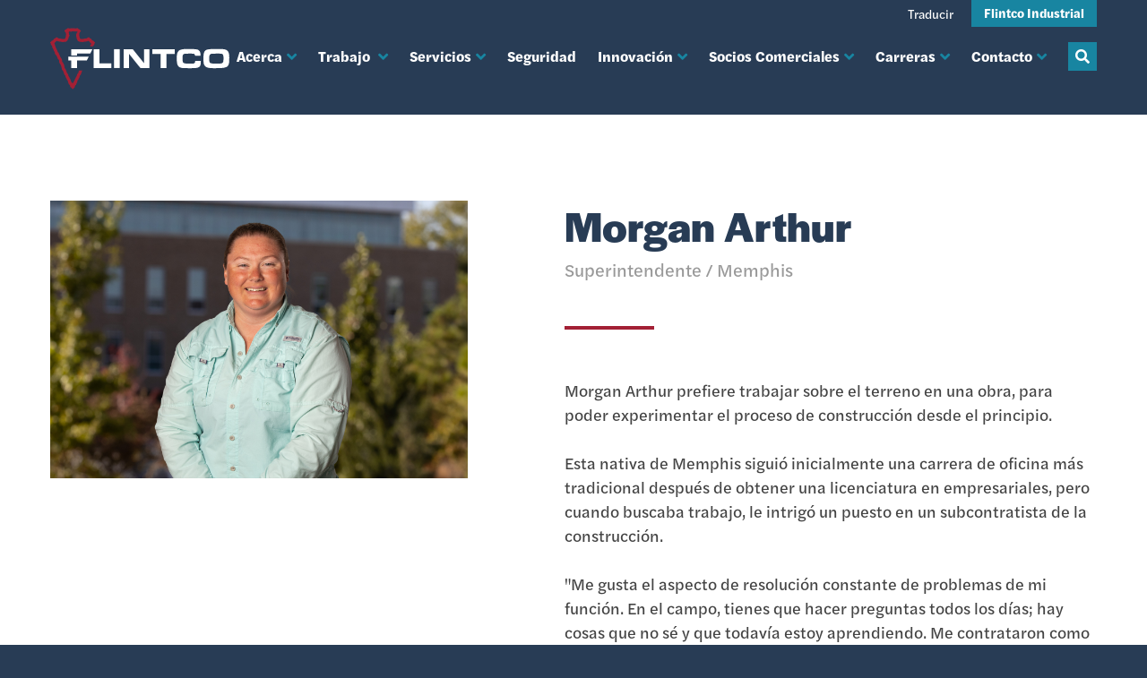

--- FILE ---
content_type: text/html; charset=UTF-8
request_url: https://flintco.com/es/about/people/morgan-arthur/
body_size: 16793
content:
<!doctype html>
<html translate="no" lang="es">
<head>
                
        <script>(function(w,d,s,l,i){w[l]=w[l]||[];w[l].push({'gtm.start':new Date().getTime(),event:'gtm.js'});var f=d.getElementsByTagName(s)[0],j=d.createElement(s),dl=l!='dataLayer'?'&l='+l:'';j.async=true;j.src='https://www.googletagmanager.com/gtm.js?id='+i+dl;f.parentNode.insertBefore(j,f);})(window,document,'script','dataLayer','GTM-K5R7NHXK');</script>
    
    <meta charset="utf-8">
    <meta http-equiv="x-ua-compatible" content="ie=edge">
    <meta name="viewport" content="width=device-width, initial-scale=1">
    <title>Morgan Arthur | Flintco</title>
    <meta name="description" content="" />
    <meta name="keywords" content="flintco, morgan arthur" />
    <meta name="theme-color" content="#191919" />
    <meta name="author" content="Flintco, LLC">
    <link rel="author" href="http://wlion.com">

    <!-- Icons -->
    <link rel="shortcut icon" href="https://flintco.com/wp-content/themes/wlion/images/favicon_32x32.png">
    <link rel="apple-touch-icon" sizes="57x57" href="https://flintco.com/wp-content/themes/wlion/images/app_icon_57x57.png">
    <link rel="apple-touch-icon" sizes="72x72" href="https://flintco.com/wp-content/themes/wlion/images/app_icon_72x72.png">
    <link rel="apple-touch-icon" sizes="114x114" href="https://flintco.com/wp-content/themes/wlion/images/app_icon_114x114.png">
    <link rel="apple-touch-icon" sizes="144x144" href="https://flintco.com/wp-content/themes/wlion/images/app_icon_144x144.png">

    <!-- Social Data: Twitter -->
    <meta name="twitter:card" content="resumen_imagen_grande">
    <meta name="twitter:title" content="Morgan Arthur | Flintco">
    <meta name="twitter:description" content="">
    <meta name="twitter:url" content="https://flintco.com/about/people/morgan-arthur/">
    <meta name="twitter:image" content="https://flintco.com/wp-content/uploads/2021/03/morgan.arthur.jpg">

    <!-- Social Data: Open Graph -->
    <meta property="og:type" content="website">
    <meta property="og:site_name" content="Flintco"/>
    <meta property="og:title" content="Morgan Arthur | Flintco">
    <meta property="og:description" content="">
    <meta property="og:url" content="https://flintco.com/es/about/people/morgan-arthur/">
    <meta property="og:image" content="https://flintco.com/wp-content/uploads/2021/03/morgan.arthur.jpg">

    <meta name='robots' content='max-image-preview:large' />
	<style>img:is([sizes="auto" i], [sizes^="auto," i]) { contain-intrinsic-size: 3000px 1500px }</style>
	<link rel='dns-prefetch' href='//fast.wistia.com' />
<link rel='dns-prefetch' href='//www.googletagmanager.com' />
<link rel='dns-prefetch' href='//use.typekit.net' />
<style id='classic-theme-styles-inline-css' type='text/css'>
/*! This file is auto-generated */
.wp-block-button__link{color:#fff;background-color:#32373c;border-radius:9999px;box-shadow:none;text-decoration:none;padding:calc(.667em + 2px) calc(1.333em + 2px);font-size:1.125em}.wp-block-file__button{background:#32373c;color:#fff;text-decoration:none}
</style>
<style id='global-styles-inline-css' type='text/css'>
:root{--wp--preset--aspect-ratio--square: 1;--wp--preset--aspect-ratio--4-3: 4/3;--wp--preset--aspect-ratio--3-4: 3/4;--wp--preset--aspect-ratio--3-2: 3/2;--wp--preset--aspect-ratio--2-3: 2/3;--wp--preset--aspect-ratio--16-9: 16/9;--wp--preset--aspect-ratio--9-16: 9/16;--wp--preset--color--black: #000000;--wp--preset--color--cyan-bluish-gray: #abb8c3;--wp--preset--color--white: #ffffff;--wp--preset--color--pale-pink: #f78da7;--wp--preset--color--vivid-red: #cf2e2e;--wp--preset--color--luminous-vivid-orange: #ff6900;--wp--preset--color--luminous-vivid-amber: #fcb900;--wp--preset--color--light-green-cyan: #7bdcb5;--wp--preset--color--vivid-green-cyan: #00d084;--wp--preset--color--pale-cyan-blue: #8ed1fc;--wp--preset--color--vivid-cyan-blue: #0693e3;--wp--preset--color--vivid-purple: #9b51e0;--wp--preset--gradient--vivid-cyan-blue-to-vivid-purple: linear-gradient(135deg,rgba(6,147,227,1) 0%,rgb(155,81,224) 100%);--wp--preset--gradient--light-green-cyan-to-vivid-green-cyan: linear-gradient(135deg,rgb(122,220,180) 0%,rgb(0,208,130) 100%);--wp--preset--gradient--luminous-vivid-amber-to-luminous-vivid-orange: linear-gradient(135deg,rgba(252,185,0,1) 0%,rgba(255,105,0,1) 100%);--wp--preset--gradient--luminous-vivid-orange-to-vivid-red: linear-gradient(135deg,rgba(255,105,0,1) 0%,rgb(207,46,46) 100%);--wp--preset--gradient--very-light-gray-to-cyan-bluish-gray: linear-gradient(135deg,rgb(238,238,238) 0%,rgb(169,184,195) 100%);--wp--preset--gradient--cool-to-warm-spectrum: linear-gradient(135deg,rgb(74,234,220) 0%,rgb(151,120,209) 20%,rgb(207,42,186) 40%,rgb(238,44,130) 60%,rgb(251,105,98) 80%,rgb(254,248,76) 100%);--wp--preset--gradient--blush-light-purple: linear-gradient(135deg,rgb(255,206,236) 0%,rgb(152,150,240) 100%);--wp--preset--gradient--blush-bordeaux: linear-gradient(135deg,rgb(254,205,165) 0%,rgb(254,45,45) 50%,rgb(107,0,62) 100%);--wp--preset--gradient--luminous-dusk: linear-gradient(135deg,rgb(255,203,112) 0%,rgb(199,81,192) 50%,rgb(65,88,208) 100%);--wp--preset--gradient--pale-ocean: linear-gradient(135deg,rgb(255,245,203) 0%,rgb(182,227,212) 50%,rgb(51,167,181) 100%);--wp--preset--gradient--electric-grass: linear-gradient(135deg,rgb(202,248,128) 0%,rgb(113,206,126) 100%);--wp--preset--gradient--midnight: linear-gradient(135deg,rgb(2,3,129) 0%,rgb(40,116,252) 100%);--wp--preset--font-size--small: 13px;--wp--preset--font-size--medium: 20px;--wp--preset--font-size--large: 36px;--wp--preset--font-size--x-large: 42px;--wp--preset--spacing--20: 0.44rem;--wp--preset--spacing--30: 0.67rem;--wp--preset--spacing--40: 1rem;--wp--preset--spacing--50: 1.5rem;--wp--preset--spacing--60: 2.25rem;--wp--preset--spacing--70: 3.38rem;--wp--preset--spacing--80: 5.06rem;--wp--preset--shadow--natural: 6px 6px 9px rgba(0, 0, 0, 0.2);--wp--preset--shadow--deep: 12px 12px 50px rgba(0, 0, 0, 0.4);--wp--preset--shadow--sharp: 6px 6px 0px rgba(0, 0, 0, 0.2);--wp--preset--shadow--outlined: 6px 6px 0px -3px rgba(255, 255, 255, 1), 6px 6px rgba(0, 0, 0, 1);--wp--preset--shadow--crisp: 6px 6px 0px rgba(0, 0, 0, 1);}:where(.is-layout-flex){gap: 0.5em;}:where(.is-layout-grid){gap: 0.5em;}body .is-layout-flex{display: flex;}.is-layout-flex{flex-wrap: wrap;align-items: center;}.is-layout-flex > :is(*, div){margin: 0;}body .is-layout-grid{display: grid;}.is-layout-grid > :is(*, div){margin: 0;}:where(.wp-block-columns.is-layout-flex){gap: 2em;}:where(.wp-block-columns.is-layout-grid){gap: 2em;}:where(.wp-block-post-template.is-layout-flex){gap: 1.25em;}:where(.wp-block-post-template.is-layout-grid){gap: 1.25em;}.has-black-color{color: var(--wp--preset--color--black) !important;}.has-cyan-bluish-gray-color{color: var(--wp--preset--color--cyan-bluish-gray) !important;}.has-white-color{color: var(--wp--preset--color--white) !important;}.has-pale-pink-color{color: var(--wp--preset--color--pale-pink) !important;}.has-vivid-red-color{color: var(--wp--preset--color--vivid-red) !important;}.has-luminous-vivid-orange-color{color: var(--wp--preset--color--luminous-vivid-orange) !important;}.has-luminous-vivid-amber-color{color: var(--wp--preset--color--luminous-vivid-amber) !important;}.has-light-green-cyan-color{color: var(--wp--preset--color--light-green-cyan) !important;}.has-vivid-green-cyan-color{color: var(--wp--preset--color--vivid-green-cyan) !important;}.has-pale-cyan-blue-color{color: var(--wp--preset--color--pale-cyan-blue) !important;}.has-vivid-cyan-blue-color{color: var(--wp--preset--color--vivid-cyan-blue) !important;}.has-vivid-purple-color{color: var(--wp--preset--color--vivid-purple) !important;}.has-black-background-color{background-color: var(--wp--preset--color--black) !important;}.has-cyan-bluish-gray-background-color{background-color: var(--wp--preset--color--cyan-bluish-gray) !important;}.has-white-background-color{background-color: var(--wp--preset--color--white) !important;}.has-pale-pink-background-color{background-color: var(--wp--preset--color--pale-pink) !important;}.has-vivid-red-background-color{background-color: var(--wp--preset--color--vivid-red) !important;}.has-luminous-vivid-orange-background-color{background-color: var(--wp--preset--color--luminous-vivid-orange) !important;}.has-luminous-vivid-amber-background-color{background-color: var(--wp--preset--color--luminous-vivid-amber) !important;}.has-light-green-cyan-background-color{background-color: var(--wp--preset--color--light-green-cyan) !important;}.has-vivid-green-cyan-background-color{background-color: var(--wp--preset--color--vivid-green-cyan) !important;}.has-pale-cyan-blue-background-color{background-color: var(--wp--preset--color--pale-cyan-blue) !important;}.has-vivid-cyan-blue-background-color{background-color: var(--wp--preset--color--vivid-cyan-blue) !important;}.has-vivid-purple-background-color{background-color: var(--wp--preset--color--vivid-purple) !important;}.has-black-border-color{border-color: var(--wp--preset--color--black) !important;}.has-cyan-bluish-gray-border-color{border-color: var(--wp--preset--color--cyan-bluish-gray) !important;}.has-white-border-color{border-color: var(--wp--preset--color--white) !important;}.has-pale-pink-border-color{border-color: var(--wp--preset--color--pale-pink) !important;}.has-vivid-red-border-color{border-color: var(--wp--preset--color--vivid-red) !important;}.has-luminous-vivid-orange-border-color{border-color: var(--wp--preset--color--luminous-vivid-orange) !important;}.has-luminous-vivid-amber-border-color{border-color: var(--wp--preset--color--luminous-vivid-amber) !important;}.has-light-green-cyan-border-color{border-color: var(--wp--preset--color--light-green-cyan) !important;}.has-vivid-green-cyan-border-color{border-color: var(--wp--preset--color--vivid-green-cyan) !important;}.has-pale-cyan-blue-border-color{border-color: var(--wp--preset--color--pale-cyan-blue) !important;}.has-vivid-cyan-blue-border-color{border-color: var(--wp--preset--color--vivid-cyan-blue) !important;}.has-vivid-purple-border-color{border-color: var(--wp--preset--color--vivid-purple) !important;}.has-vivid-cyan-blue-to-vivid-purple-gradient-background{background: var(--wp--preset--gradient--vivid-cyan-blue-to-vivid-purple) !important;}.has-light-green-cyan-to-vivid-green-cyan-gradient-background{background: var(--wp--preset--gradient--light-green-cyan-to-vivid-green-cyan) !important;}.has-luminous-vivid-amber-to-luminous-vivid-orange-gradient-background{background: var(--wp--preset--gradient--luminous-vivid-amber-to-luminous-vivid-orange) !important;}.has-luminous-vivid-orange-to-vivid-red-gradient-background{background: var(--wp--preset--gradient--luminous-vivid-orange-to-vivid-red) !important;}.has-very-light-gray-to-cyan-bluish-gray-gradient-background{background: var(--wp--preset--gradient--very-light-gray-to-cyan-bluish-gray) !important;}.has-cool-to-warm-spectrum-gradient-background{background: var(--wp--preset--gradient--cool-to-warm-spectrum) !important;}.has-blush-light-purple-gradient-background{background: var(--wp--preset--gradient--blush-light-purple) !important;}.has-blush-bordeaux-gradient-background{background: var(--wp--preset--gradient--blush-bordeaux) !important;}.has-luminous-dusk-gradient-background{background: var(--wp--preset--gradient--luminous-dusk) !important;}.has-pale-ocean-gradient-background{background: var(--wp--preset--gradient--pale-ocean) !important;}.has-electric-grass-gradient-background{background: var(--wp--preset--gradient--electric-grass) !important;}.has-midnight-gradient-background{background: var(--wp--preset--gradient--midnight) !important;}.has-small-font-size{font-size: var(--wp--preset--font-size--small) !important;}.has-medium-font-size{font-size: var(--wp--preset--font-size--medium) !important;}.has-large-font-size{font-size: var(--wp--preset--font-size--large) !important;}.has-x-large-font-size{font-size: var(--wp--preset--font-size--x-large) !important;}
:where(.wp-block-post-template.is-layout-flex){gap: 1.25em;}:where(.wp-block-post-template.is-layout-grid){gap: 1.25em;}
:where(.wp-block-columns.is-layout-flex){gap: 2em;}:where(.wp-block-columns.is-layout-grid){gap: 2em;}
:root :where(.wp-block-pullquote){font-size: 1.5em;line-height: 1.6;}
</style>
<link rel='stylesheet' id='weglot-css-css' href='https://flintco.com/wp-content/plugins/weglot/dist/css/front-css.css?ver=5.1' type='text/css' media='all' />
<style id='weglot-css-inline-css' type='text/css'>
.weglot-flags.en > a:before, .weglot-flags.en > span:before { background-position: -3570px 0 !important; } .weglot-flags.flag-1.en > a:before, .weglot-flags.flag-1.en > span:before { background-position: -7841px 0 !important; } .weglot-flags.flag-2.en > a:before, .weglot-flags.flag-2.en > span:before { background-position: -48px 0 !important; } .weglot-flags.flag-3.en > a:before, .weglot-flags.flag-3.en > span:before { background-position: -2712px 0 !important; } .weglot-flags.es > a:before, .weglot-flags.es > span:before { background-position: -4320px 0 !important; } .weglot-flags.flag-1.es > a:before, .weglot-flags.flag-1.es > span:before { background-position: -4641px 0 !important; } .weglot-flags.flag-2.es > a:before, .weglot-flags.flag-2.es > span:before { background-position: -3144px 0 !important; } .weglot-flags.flag-3.es > a:before, .weglot-flags.flag-3.es > span:before { background-position: -3552px 0 !important; } 
</style>
<link rel='stylesheet' id='new-flag-css-css' href='https://flintco.com/wp-content/plugins/weglot/dist/css/new-flags.css?ver=5.1' type='text/css' media='all' />
<link rel='stylesheet' id='wlion-fonts-css' href='//use.typekit.net/qei1tgm.css?ver=6.8.3' type='text/css' media='all' />
<link rel='stylesheet' id='wlion-theme-flintco-css' href='https://flintco.com/wp-content/themes/wlion/build/theme-flintco.85600e87.css?ver=6.8.3' type='text/css' media='all' />
<script type="text/javascript" src="https://flintco.com/wp-content/plugins/weglot/dist/front-js.js?ver=5.1" id="wp-weglot-js-js"></script>

<!-- Google tag (gtag.js) snippet added by Site Kit -->
<!-- Google Analytics snippet added by Site Kit -->
<script type="text/javascript" src="https://www.googletagmanager.com/gtag/js?id=GT-5RF8NKZ" id="google_gtagjs-js" async></script>
<script type="text/javascript" id="google_gtagjs-js-after">
/* <![CDATA[ */
window.dataLayer = window.dataLayer || [];function gtag(){dataLayer.push(arguments);}
gtag("set","linker",{"domains":["flintco.com"]});
gtag("js", new Date());
gtag("set", "developer_id.dZTNiMT", true);
gtag("config", "GT-5RF8NKZ");
/* ]]> */
</script>
<link rel="https://api.w.org/" href="https://flintco.com/wp-json/" /><link rel="EditURI" type="application/rsd+xml" title="RSD" href="https://flintco.com/xmlrpc.php?rsd" />
<link rel="canonical" href="https://flintco.com/es/about/people/morgan-arthur/" />
<link rel='shortlink' href='https://flintco.com/?p=8263' />
<link rel="alternate" title="oEmbed (JSON)" type="application/json+oembed" href="https://flintco.com/wp-json/oembed/1.0/embed?url=https%3A%2F%2Fflintco.com%2Fabout%2Fpeople%2Fmorgan-arthur%2F" />
<link rel="alternate" title="oEmbed (XML)" type="text/xml+oembed" href="https://flintco.com/wp-json/oembed/1.0/embed?url=https%3A%2F%2Fflintco.com%2Fabout%2Fpeople%2Fmorgan-arthur%2F&#038;format=xml" />
<meta name="generator" content="Site Kit by Google 1.163.0" /><!-- HFCM by 99 Robots - Snippet # 2: Google Site Verification -->
<meta name="google-site-verification" content=" google2ba392cf62e54eb9" />
<!-- /end HFCM by 99 Robots -->

<meta name="google" content="notranslate"/>
<link rel="alternate" href="https://flintco.com/about/people/morgan-arthur/" hreflang="en"/>
<link rel="alternate" href="https://flintco.com/es/about/people/morgan-arthur/" hreflang="es"/>
<script type="application/json" id="weglot-data">{"website":"https:\/\/flintco.com","uid":"3c0b72d7a6","project_slug":"flintco-website","language_from":"en","language_from_custom_flag":null,"language_from_custom_name":null,"excluded_paths":[],"excluded_blocks":[{"value":".wl-current-theme-flintco-industrial","description":null}],"custom_settings":{"button_style":{"is_dropdown":true,"with_flags":true,"flag_type":"circle","with_name":true,"full_name":true,"custom_css":""},"translate_search":true,"translate_email":false,"translate_amp":false,"switchers":[{"templates":{"name":"default","hash":"095ffb8d22f66be52959023fa4eeb71a05f20f73"},"location":[],"style":{"with_flags":true,"flag_type":"circle","with_name":true,"full_name":true,"is_dropdown":true}}]},"pending_translation_enabled":false,"curl_ssl_check_enabled":true,"languages":[{"language_to":"es","custom_code":null,"custom_name":null,"custom_local_name":null,"provider":null,"enabled":true,"automatic_translation_enabled":true,"deleted_at":null,"connect_host_destination":null,"custom_flag":null}],"organization_slug":"w-da688e9c99","current_language":"es","switcher_links":{"en":"https:\/\/flintco.com\/about\/people\/morgan-arthur\/?wg-choose-original=true","es":"https:\/\/flintco.com\/es\/about\/people\/morgan-arthur\/?wg-choose-original=false"},"original_path":"\/about\/people\/morgan-arthur\/"}</script>		<style type="text/css" id="wp-custom-css">
			.gchoice
br {
  display:none
}

.gform_footer {
	height: 80px !important
}		</style>
		</head>
<body class="wp-singular team_member-template-default single single-team_member postid-8263 wp-theme-wlion wl-current-theme-flintco weglot-current-language-es">
                <!-- Google Tag Manager (noscript) -->
        <noscript><iframe src="https://www.googletagmanager.com/ns.html?id=GTM-GTM-K5R7NHXK" height="0" width="0" style="display:none;visibility:hidden"></iframe></noscript>
    
    <a id="top"></a>

    <div class="toggle__target translate-drawer__wrapper" data-toggle-target="translate-drawer">
        <div class="translate-drawer">
            <div class="container">
                <div class="translate-drawer__content">
                    <nav class="translate-drawer__nav">
                        <ul id="menu-translation-menu" class=""><li id="menu-item-weglot-5589-en" class="weglot-lang menu-item-weglot weglot-language weglot-flags flag-3 weglot-en en wg-en menu-item menu-item-type-custom menu-item-object-custom menu-item-weglot-5589-en"><a href="https://flintco.com/about/people/morgan-arthur/?wg-choose-original=true" data-wg-notranslate="">English</a></li>
<li id="menu-item-weglot-5589-es" class="weglot-lang menu-item-weglot weglot-language weglot-flags flag-3 weglot-es es wg-es menu-item menu-item-type-custom menu-item-object-custom current-menu-item menu-item-weglot-5589-es"><a href="https://flintco.com/es/about/people/morgan-arthur/?wg-choose-original=false" data-wg-notranslate="">Español</a></li>
</ul>                    </nav>
                    <button href="#" class="translate-drawer__close" data-toggle-switch="translate-drawer">
                        <span class="fas fa-times" data-wg-notranslate=""></span>
                    </button>
                </div>
            </div>
        </div>
    </div>


<div class="site-wrapper">
    <header class="site-header u--hidden-print">
        <div class="site-header__top">
            <div class="container">
                <div class="site-header__content">
                    <nav class="nav-secondary">
    <ul>
        
        <li class="translate-drawer__toggle">
            <a href="#" data-toggle-switch="translate-drawer">
                Traducir
            </a>
        </li>
        <li>
            <a href="http://flintcoindustrial.com/" class="btn btn--xs btn--primary">
                Flintco Industrial            </a>
        </li>
    </ul>
</nav>
                </div>
            </div>
        </div>

        <div class="site-header__bottom">
            <div class="site-header__bottom__sticky-wrapper">
                <div class="container">
                    <div class="site-header__content">
                        <a href="/es/" class="site-header__logo" title="Ir a la página principal">
                            <svg class="logo" width="200" height="69" viewbox="0 0 439 150" fill="none" xmlns="http://www.w3.org/2000/svg">
    <g class="logo-icon">
        <path fill-rule="evenodd" clip-rule="evenodd" d="M70.697 104.226C70.446 104.796 70.21 105.35 70.016 105.838C69.7729 106.483 69.6077 107.154 69.524 107.838C69.2649 108.32 69.0532 108.825 68.892 109.348C68.792 109.608 68.681 109.913 68.571 110.241L67.905 110.76L67.305 111.588C66.6878 112.459 66.1878 113.408 65.818 114.41L65.436 115.485L65.412 116.229C65.385 116.316 65.354 116.405 65.326 116.494C65.206 116.874 65.058 117.335 64.926 117.872C64.3553 118.542 63.8405 119.258 63.387 120.013L62.468 121.573L62.419 122.643L61.959 123.011L61.839 123.297C61.118 125.032 60.052 126.519 59.439 128.397C58.8923 129.971 58.0832 131.441 57.046 132.745C56.713 133.168 56.377 133.255 56.09 133.645C55.866 133.951 55.878 134.497 55.598 134.768C54.85 135.491 54.445 135.196 54.066 134.668C53.855 134.368 53.651 134 53.399 133.697C52.605 132.741 51.011 131.959 50.885 130.541C50.8204 129.753 50.6568 128.975 50.398 128.228C50.1403 126.42 49.338 124.734 48.098 123.393L47.953 123.034L47.463 122.641L47.413 121.565L46.494 120.007C46.0421 119.253 45.5287 118.538 44.959 117.869C44.825 117.329 44.678 116.862 44.552 116.481C44.526 116.392 44.495 116.302 44.467 116.212L44.445 115.487L44.071 114.427C43.6979 113.402 43.1865 112.433 42.551 111.547L41.945 110.726L41.309 110.233C41.195 109.89 41.078 109.578 40.977 109.314C40.8161 108.807 40.6102 108.316 40.362 107.846C40.2875 107.209 40.1388 106.582 39.919 105.979C39.458 104.815 38.875 103.514 38.365 102.395L38.014 101.615C37.4311 100.352 36.631 99.2012 35.65 98.215L35.529 97.879C35.468 97.679 35.413 97.398 35.349 97.114C35.249 96.684 35.138 96.188 34.991 95.665L34.591 90.549L33.691 90.04L33.638 89.931C33.515 89.677 33.385 89.441 33.254 89.231L33.125 87.762L32.343 86.388C31.6257 85.1769 30.7881 84.0412 29.843 82.998C29.712 82.848 29.563 82.673 29.423 82.507C29.423 82.507 29.264 81.917 29.216 81.768C29.216 81.528 29.216 81.346 29.216 81.168C29.3288 79.2421 28.9632 77.3183 28.152 75.568C27.521 74.3831 26.7388 73.2853 25.825 72.302C25.825 72.302 25.693 72.132 25.655 72.081C25.662 72.065 24.328 69.566 24.328 69.566C24.271 69.405 24.222 69.235 24.171 69.066C23.8097 67.7576 23.2618 66.5081 22.544 65.356C22.3918 65.0706 22.2249 64.7932 22.044 64.525L21.844 64.241C21.744 64.113 21.544 63.871 21.544 63.871C21.344 62.463 21.185 60.771 20.181 59.663C19.837 59.284 19.693 59.293 19.186 59.293C18.9605 59.3055 18.7345 59.3055 18.509 59.293C18.403 58.913 18.354 58.648 18.301 58.385C18.0796 57.1337 17.7142 55.9122 17.212 54.745C16.8563 53.9681 16.3971 53.2428 15.847 52.589L15.834 51.889L15.065 50.396C14.8589 49.9926 14.6162 49.609 14.34 49.25C14.2374 48.9396 14.1169 48.6354 13.979 48.339C13.492 47.3346 13.1026 46.2858 12.816 45.207C12.5628 43.5933 12.1183 42.0156 11.492 40.507C11.0326 39.7015 10.7274 38.8173 10.592 37.9C10.4684 37.4418 10.4934 36.9561 10.6637 36.5131C10.8339 36.0701 11.1404 35.6925 11.539 35.435C12.2441 35.044 12.8554 34.5038 13.33 33.852C13.618 33.399 13.83 32.422 14.461 32.276L15.07 32.133L15.995 31.602C16.174 31.502 16.345 31.392 16.509 31.282L16.652 31.359C18.5223 32.4658 20.6427 33.0803 22.815 33.145C23.3171 33.1457 23.8186 33.1083 24.315 33.033C24.5422 33.0735 24.7671 33.1255 24.989 33.189C26.9451 33.8554 28.9928 34.214 31.059 34.252C31.7837 34.2904 32.5104 34.2353 33.221 34.088C33.84 33.919 34.103 33.547 34.821 33.609C35.692 33.7 36.5672 33.7454 37.443 33.745C37.7871 33.7618 38.1302 33.6958 38.4434 33.5524C38.7567 33.409 39.0309 33.1925 39.243 32.921C39.999 32.221 40.812 31.801 41.619 31.18C42.2085 30.7229 42.6465 30.0988 42.876 29.389C43.286 28.364 44.054 27.571 44.265 26.505C44.8577 24.1903 45.648 21.9306 46.627 19.751C48.516 19.665 47.955 18.295 47.136 17.214C46.669 16.602 46.174 16.248 45.992 15.481C45.8825 14.5971 45.8374 13.7064 45.857 12.816C45.8 12.156 45.438 11.498 45.433 10.851C45.424 9.829 46.477 8.22299 47.568 8.20999C48.1053 8.20603 48.6404 8.2791 49.157 8.42699C49.838 8.72699 50.197 9.60199 51.098 9.34299C51.522 9.21699 51.676 8.77 52.01 8.515C52.7978 8.11068 53.6642 7.88274 54.549 7.847C54.676 7.816 54.803 7.78399 54.926 7.74699C55.081 7.79099 55.238 7.832 55.4 7.87L56.22 8.06099L57.22 8.08299C57.6634 8.08311 58.106 8.04564 58.543 7.97099C59.4256 8.24711 60.3442 8.39101 61.269 8.39799C63.151 8.39799 65.934 7.35199 67.029 9.79799C67.537 10.934 66.476 10.74 65.794 11.042C64.789 11.49 64.578 12.764 64.394 13.868C64.283 14.513 63.842 15.128 63.731 15.727C63.5082 17.097 63.5299 18.4956 63.795 19.858C63.909 20.342 63.939 20.877 64.028 21.399C64.083 21.709 64.147 22.034 64.21 22.337C64.2699 22.5681 64.353 22.7926 64.458 23.007C64.7455 23.9649 64.9296 24.9509 65.007 25.948C65.162 27.016 66.386 27.332 66.46 28.461C66.4433 28.9082 66.5186 29.354 66.6811 29.771C66.8437 30.1879 67.09 30.5671 67.405 30.885C67.9756 31.4547 68.6164 31.9493 69.312 32.357C69.6513 32.5412 70.0134 32.6797 70.389 32.769C71.151 32.932 72.189 33.741 72.968 33.741H74.38C74.4865 33.7727 74.5956 33.7948 74.706 33.807C75.145 33.879 75.692 33.967 76.319 34.016C77.1342 34.1736 77.9628 34.2513 78.793 34.248C80.8484 34.2105 82.8857 33.856 84.833 33.197C85.0681 33.1247 85.308 33.0692 85.551 33.031C86.0436 33.1046 86.541 33.1414 87.039 33.141C89.2112 33.0758 91.3315 32.4613 93.202 31.355L93.345 31.278C93.506 31.388 93.674 31.49 93.845 31.59L94.778 32.129L95.395 32.273C95.595 32.321 96.13 33.446 96.282 33.648C96.7247 34.1963 97.2069 34.7113 97.725 35.189C98.3567 36.0153 99.0362 36.804 99.76 37.551C100.523 38.166 101.503 38.784 100.572 39.751C100.111 40.232 99.615 40.404 99.239 40.838C98.3347 41.9143 97.8408 43.2762 97.845 44.682C97.753 44.795 97.645 44.942 97.545 45.082H105.131C105.104 44.5457 105.205 44.0107 105.425 43.521C105.825 42.789 106.731 42.387 107.241 41.761C107.246 41.661 107.729 40.843 107.767 40.677C107.83 40.677 107.981 40.347 107.984 40.187C108.155 39.9295 108.257 39.633 108.283 39.3252C108.308 39.0174 108.256 38.7081 108.13 38.426C108.13 38.392 108.13 38.36 108.13 38.318H108.236C108.51 37.224 109.653 36.994 109.875 35.873C109.601 35.573 109.657 34.952 109.42 34.603C109.09 34.085 108.405 34.179 107.991 33.818C107.773 33.638 107.613 33.218 107.418 33.031C107.248 32.869 107.106 32.697 106.946 32.544C106.883 32.544 106.221 31.788 105.992 31.562C105.992 31.497 105.68 31.302 105.513 31.269C105.513 31.205 104.75 30.646 104.753 30.584C104.446 30.379 104.118 30.439 103.78 30.284C103.564 30.184 103.301 29.893 103.109 29.791C102.917 29.761 102.721 29.724 102.519 29.691C101.619 29.046 101.045 26.74 100.177 26.26C99.341 26.067 98.338 25.478 97.496 25.279C96.337 24.612 96.08 22.594 94.808 22.638C94.3518 22.5293 93.8733 22.5617 93.436 22.731C92.282 23.219 91.348 24.149 90.236 24.695C89.393 25.103 87.863 26.166 86.381 25.772C85.1161 25.6734 83.8445 25.8375 82.646 26.254C81.046 26.76 78.922 27.24 77.346 26.775C76.394 26.775 75.351 26.457 74.396 26.457C73.937 26.2147 73.5329 25.8802 73.2093 25.4744C72.8856 25.0686 72.6492 24.6004 72.515 24.099C72.1835 23.2033 71.9521 22.2736 71.825 21.327C71.625 20.595 71.81 19.947 71.451 19.309C71.383 19.196 71.651 18.83 71.599 18.709C71.575 18.509 71.558 18.315 71.528 18.124C71.405 17.844 70.976 17.515 71.073 17.041C71.308 15.868 70.966 13.891 71.373 12.884C71.816 11.831 72.01 11.584 72.344 10.648C72.751 9.47099 75.478 8.108 74.961 6.614C74.661 5.771 72.57 4.52399 71.317 2.92999H70.731C70.571 2.86399 70.315 2.608 70.159 2.536C69.8591 2.39489 69.5705 2.23073 69.296 2.045C68.9183 1.85763 68.5627 1.62854 68.236 1.362C68.107 1.327 67.977 1.28499 67.846 1.26199C67.554 1.00099 67.406 0.512992 67.094 0.278992C66.907 0.144992 66.756 0.148001 66.611 -0.0149994C65.5736 -0.00852869 64.5547 0.261228 63.65 0.768997C63.08 0.996997 62.68 0.659997 62.171 0.768997C62.031 0.799997 61.684 1.02899 61.582 1.06299C60.998 1.24399 60.182 0.776999 59.828 0.667999C59.1173 0.548411 58.3948 0.51483 57.676 0.567993C57.532 0.620993 57.454 0.85999 57.076 0.76799C56.576 0.65299 55.892 0.333999 55.423 0.182999C55.2928 0.162832 55.1602 0.162832 55.03 0.182999C54.999 0.176999 54.972 0.182999 54.937 0.182999C54.902 0.182999 54.875 0.176999 54.837 0.182999C54.7078 0.162823 54.5762 0.162823 54.447 0.182999C53.978 0.333999 53.291 0.65299 52.789 0.76799C52.421 0.86099 52.343 0.621993 52.196 0.567993C51.4769 0.514962 50.7541 0.548543 50.043 0.667999C49.694 0.776999 48.876 1.24399 48.291 1.06299C48.191 1.02899 47.844 0.799997 47.699 0.768997C47.19 0.659997 46.799 0.996997 46.223 0.768997C45.3196 0.261597 44.3021 -0.00815798 43.266 -0.0149994C43.116 0.148001 42.966 0.144992 42.782 0.278992C42.47 0.512992 42.32 1.00099 42.029 1.26199C41.896 1.28399 41.766 1.326 41.636 1.362C41.3095 1.62986 40.9532 1.85905 40.574 2.045C40.3008 2.23062 40.0136 2.39478 39.715 2.536C39.553 2.608 39.304 2.86399 39.141 2.92999H38.55C37.297 4.52399 35.202 5.771 34.908 6.614C34.391 8.108 37.115 9.47099 37.526 10.648C37.856 11.58 38.053 11.831 38.495 12.884C38.907 13.891 38.564 15.868 38.795 17.041C38.895 17.515 38.468 17.841 38.339 18.124C38.313 18.315 38.295 18.513 38.267 18.709C38.211 18.825 38.484 19.191 38.417 19.309C38.054 19.947 38.246 20.595 38.041 21.327C37.9137 22.2735 37.6827 23.2031 37.352 24.099C37.2188 24.6011 36.9826 25.0701 36.6584 25.476C36.3343 25.8819 35.9292 26.216 35.469 26.457C34.52 26.457 33.469 26.775 32.52 26.775C30.944 27.24 28.82 26.76 27.22 26.254C26.0206 25.8373 24.7479 25.6732 23.482 25.772C22.001 26.166 20.474 25.103 19.632 24.695C18.517 24.149 17.584 23.219 16.432 22.731C15.995 22.5618 15.5169 22.5294 15.061 22.638C13.785 22.594 13.532 24.612 12.37 25.279C11.53 25.479 10.527 26.067 9.69 26.26C8.822 26.74 8.245 29.046 7.349 29.691C7.149 29.721 6.949 29.758 6.755 29.791C6.566 29.891 6.301 30.182 6.089 30.284C5.748 30.434 5.42001 30.374 5.11501 30.584C5.11501 30.646 4.354 31.205 4.354 31.269C4.189 31.302 3.873 31.497 3.873 31.562C3.647 31.788 2.988 32.544 2.924 32.544C2.763 32.697 2.618 32.869 2.446 33.031C2.255 33.217 2.093 33.638 1.881 33.818C1.459 34.179 0.781007 34.085 0.445007 34.603C0.210007 34.952 0.265998 35.572 -0.0110016 35.873C0.213998 36.994 1.36 37.224 1.638 38.318H1.73801C1.73586 38.3539 1.73586 38.39 1.73801 38.426C1.61305 38.7082 1.56075 39.0172 1.58591 39.3248C1.61106 39.6324 1.71286 39.9288 1.882 40.187C1.887 40.347 2.04 40.677 2.103 40.677C2.141 40.843 2.622 41.661 2.625 41.761C3.133 42.387 4.04701 42.789 4.44101 43.521C5.01401 44.565 4.489 46.321 4.961 47.541C5.33167 48.2095 5.81707 48.8077 6.395 49.308C6.65806 49.7019 6.86693 50.1294 7.01601 50.579C7.14795 50.8288 7.25835 51.0894 7.34601 51.358C7.4714 51.6743 7.54599 52.0084 7.567 52.348C7.63 52.375 7.729 52.94 7.883 53.128C8.051 53.334 8.465 53.468 8.592 53.714C8.602 54.141 8.611 54.564 8.63 54.99C8.669 55.09 8.86101 55.599 8.94701 55.771C9.31501 56.525 10.224 56.955 10.58 57.733C10.9574 58.8532 11.2581 59.9979 11.48 61.159C11.647 61.78 11.443 62.559 11.731 63.025C12.4016 64.0588 13.188 65.0126 14.075 65.868C14.242 66.045 14.527 66.561 14.575 66.561C14.6511 66.7122 14.7589 66.8452 14.891 66.951C15.058 67.218 15.048 67.551 15.211 67.83C15.393 68.143 15.811 68.33 16.025 68.609C16.157 68.809 16.364 69.309 16.425 69.309C17.063 70.258 17.265 71.801 17.815 72.833C17.788 72.921 17.86 73.233 17.93 73.233C18.109 73.54 17.981 73.783 18.148 74.107C18.4721 74.6052 18.7505 75.1317 18.98 75.68C19.2312 75.8522 19.4656 76.0477 19.68 76.264C19.871 76.5371 20.0774 76.7992 20.298 77.049C20.7918 77.5961 21.2359 78.1861 21.625 78.812C21.9383 79.8602 22.0403 80.9601 21.925 82.048C21.932 82.402 21.946 82.766 21.962 83.121C22.008 83.278 22.216 83.787 22.274 84.006C22.288 84.295 22.296 84.595 22.302 84.891C23.212 86.901 24.944 88.14 25.994 89.984C26.046 90.574 26.094 91.158 26.143 91.749C26.326 92.236 26.851 92.667 27.073 93.119C27.116 93.41 27.16 93.706 27.203 94.008C27.262 94.041 27.56 94.951 27.623 94.984C27.676 95.666 27.723 96.362 27.786 97.046C28.146 98.046 28.326 99.418 28.676 100.38C28.685 100.604 28.685 100.832 28.699 101.068C28.9092 101.573 29.1544 102.063 29.433 102.534C29.533 102.559 29.626 102.598 29.733 102.628C30.397 103.174 30.9503 103.841 31.363 104.595C31.874 105.74 32.617 107.337 33.083 108.512C33.1541 108.965 33.2011 109.421 33.224 109.879C33.439 110.255 33.6159 110.652 33.752 111.064C33.9025 111.229 34.0082 111.43 34.059 111.648C34.2733 112.193 34.457 112.749 34.609 113.315C34.8581 113.95 35.1392 114.572 35.451 115.179C35.8479 115.428 36.2571 115.656 36.677 115.864C36.8858 116.17 37.0593 116.5 37.194 116.845C37.233 118.079 37.994 119.326 38.028 120.571C38.598 121.876 39.528 122.54 40.213 123.71C40.221 123.865 40.221 124.032 40.23 124.195C40.457 125.206 40.7864 126.192 41.213 127.137C41.37 127.346 41.694 127.36 41.905 127.531C42.1454 127.821 42.4175 128.083 42.716 128.312C43.356 128.936 43.084 129.712 43.482 130.565C43.769 131.193 43.523 132.565 43.855 133.121C44.0487 133.366 44.2223 133.627 44.374 133.9C45.09 134.933 44.997 135.884 45.479 136.944C46.071 138.244 47.408 138.893 48.23 140.003C49.318 141.473 48.11 143.403 49.746 144.703C50.8126 145.413 51.8287 146.196 52.787 147.047C53.687 147.987 54.413 149.074 55.397 149.941C56.012 149.234 56.607 148.307 57.271 147.677C57.902 147.077 58.852 146.901 59.437 146.226C60.271 145.266 60.298 143.926 60.593 142.763C60.6692 141.888 60.9974 141.055 61.538 140.363C62.031 139.91 62.701 139.985 63.213 139.427C63.659 138.822 63.9414 138.111 64.033 137.365C64.1828 136.124 64.6559 134.944 65.405 133.944C66.04 133.032 66.3746 131.944 66.362 130.832C66.385 130.203 65.931 128.327 67.124 128.318C67.4218 128.089 67.6928 127.827 67.932 127.537C68.146 127.366 68.471 127.352 68.632 127.143C69.0586 126.199 69.3867 125.213 69.611 124.201C69.621 124.038 69.621 123.871 69.628 123.716C70.319 122.546 71.246 121.882 71.815 120.577C71.858 119.332 72.615 118.085 72.648 116.851C72.7843 116.506 72.958 116.177 73.166 115.87C73.34 115.734 74.386 115.278 74.39 115.185C74.7045 114.579 74.9866 113.957 75.235 113.321C75.3858 112.755 75.5691 112.199 75.784 111.654C75.824 111.46 76.027 111.07 76.092 111.07C76.2284 110.658 76.4057 110.261 76.621 109.885C76.6435 109.427 76.6902 108.971 76.761 108.518C77.225 107.343 77.974 105.746 78.482 104.601C78.5445 104.475 78.6146 104.353 78.692 104.235L70.697 104.226Z"/>
    </g>
    <g class="logo-type">
        <path d="M120.531 86.362H149.646V97.913H106.488V51.773H120.531V86.362Z"/>
        <path d="M170.399 97.913H156.356V51.773H170.399V97.913Z"/>
        <path d="M243.348 97.913H221.003L193.194 63.256V97.913H179.98V51.773H202.325L230.135 86.362V51.773H243.348V97.913Z"/>
        <path d="M284.631 97.913H270.589V63.326H249.977V51.773H305.177V63.326H284.631V97.913Z"/>
        <path d="M368.982 80.343C368.982 80.965 369.051 81.656 369.051 82.349C369.051 95.216 365.385 97.636 351.751 98.189C348.151 98.33 344.626 98.396 341.031 98.396L332.312 98.261C320.555 98.12 311.492 97.778 310.454 83.318C310.176 80.067 310.038 76.883 310.038 73.632C310.038 60.213 312.183 52.742 326.916 51.703C331.276 51.358 335.704 51.358 340.061 51.358C345.833 51.2547 351.606 51.462 357.355 51.979C366.97 53.017 368.287 59.798 368.492 68.028H354.869C354.869 63.528 352.448 62.911 348.369 62.702C347.055 62.633 345.742 62.633 344.426 62.633H340.551L333.425 62.702C324.292 62.771 324.225 66.092 324.225 74.809C324.225 84.216 324.711 86.709 334.743 86.985L340.205 87.121C342.628 87.121 344.98 87.052 347.405 87.052C352.176 87.052 355.22 86.637 355.22 80.343H368.982Z"/>
        <path d="M396.187 51.495L406.149 51.288L417.356 51.358C433.404 51.358 438.731 55.158 438.731 71.765V73.977C438.731 91.477 437.693 97.428 416.941 98.12L406.357 98.33C404.905 98.396 403.38 98.396 401.929 98.396C398.748 98.396 395.564 98.261 392.383 98.051C382.212 97.29 376.125 93.832 375.642 82.695C375.502 79.86 375.502 77.021 375.502 74.185C375.502 56.061 377.647 51.773 396.187 51.495ZM389.687 76.122C389.687 83.733 390.17 86.707 398.543 86.915C401.033 87.052 403.59 87.052 406.081 87.052C408.502 87.052 410.856 86.985 413.281 86.985C419.781 86.985 424.072 86.707 424.418 79.373C424.488 77.299 424.555 75.224 424.555 73.148C424.555 70.311 424.418 66.024 422.482 64.224C420.822 62.771 416.948 62.633 414.182 62.633C409.547 62.633 404.845 62.633 400.21 62.702C395.505 62.841 390.731 62.495 389.903 68.86C389.73 70.6545 389.66 72.4575 389.695 74.26L389.687 76.122Z"/>
        <path d="M94.295 70.173H44.177V79.306H51.769V97.913H65.812V79.306H89.731L94.295 70.173Z"/>
        <path d="M103.496 51.773H51.77V67.534H65.813V62.287H98.238L103.496 51.773Z"/>
    </g>
</svg>
                        </a>

                        <nav class="nav-primary">
                            <ul id="menu-header-navigation-primary" class=""><li id="menu-item-1136" class="menu-item menu-item-type-post_type menu-item-object-page menu-item-has-children menu-item-1136"><a href="https://flintco.com/es/about/">Acerca<i class="caret"></i></a>
<ul class="sub-menu">
	<li id="menu-item-1184" class="menu-item menu-item-type-post_type menu-item-object-page menu-item-1184"><a href="https://flintco.com/es/about/">Acerca<i class="caret"></i></a></li>
	<li id="menu-item-10951" class="menu-item menu-item-type-post_type menu-item-object-page menu-item-10951"><a href="https://flintco.com/es/about/bridges-to-prosperity/">Puentes hacia la prosperidad<i class="caret"></i></a></li>
	<li id="menu-item-1163" class="menu-item menu-item-type-post_type menu-item-object-page menu-item-1163"><a href="https://flintco.com/es/about/culture/">Cultura<i class="caret"></i></a></li>
	<li id="menu-item-1164" class="menu-item menu-item-type-post_type menu-item-object-page menu-item-1164"><a href="https://flintco.com/es/about/people/">Gente<i class="caret"></i></a></li>
	<li id="menu-item-1165" class="menu-item menu-item-type-post_type menu-item-object-page menu-item-1165"><a href="https://flintco.com/es/about/our-history/">Nuestra Historia<i class="caret"></i></a></li>
	<li id="menu-item-1166" class="menu-item menu-item-type-post_type menu-item-object-page menu-item-1166"><a href="https://flintco.com/es/about/native-american-heritage/">Herencia Nativa Americana<i class="caret"></i></a></li>
	<li id="menu-item-1167" class="menu-item menu-item-type-post_type menu-item-object-page menu-item-1167"><a href="https://flintco.com/es/about/community/">Comunidad<i class="caret"></i></a></li>
	<li id="menu-item-44138" class="menu-item menu-item-type-custom menu-item-object-custom menu-item-44138"><a href="https://wildbasinrei.com/">Cuenca salvaje REI<i class="caret"></i></a></li>
	<li id="menu-item-1168" class="menu-item menu-item-type-post_type menu-item-object-page current_page_parent menu-item-1168"><a href="https://flintco.com/es/about/news/">Noticias<i class="caret"></i></a></li>
	<li id="menu-item-6727" class="menu-item menu-item-type-post_type menu-item-object-page menu-item-6727"><a href="https://flintco.com/es/about/podcasts/">Podcasts de Flintco Talks<i class="caret"></i></a></li>
</ul>
</li>
<li id="menu-item-9670" class="menu-item menu-item-type-custom menu-item-object-custom menu-item-has-children menu-item-9670"><a href="/es/our-work/">Trabajo
                                <i class="caret"></i></a>
<ul class="sub-menu">
	<li id="menu-item-15468" class="menu-item menu-item-type-post_type menu-item-object-page menu-item-15468"><a href="https://flintco.com/es/our-work/">Trabajo
                                <i class="caret"></i></a></li>
	<li id="menu-item-15466" class="menu-item menu-item-type-post_type menu-item-object-page menu-item-15466"><a href="https://flintco.com/es/our-work/flintcorenewableenergy/">Energía renovable de Flintco<i class="caret"></i></a></li>
</ul>
</li>
<li id="menu-item-1170" class="menu-item menu-item-type-post_type menu-item-object-page menu-item-has-children menu-item-1170"><a href="https://flintco.com/es/services/">Servicios<i class="caret"></i></a>
<ul class="sub-menu">
	<li id="menu-item-3188" class="menu-item menu-item-type-post_type menu-item-object-page menu-item-3188"><a href="https://flintco.com/es/services/">Servicios<i class="caret"></i></a></li>
	<li id="menu-item-1852" class="menu-item menu-item-type-post_type menu-item-object-service menu-item-1852"><a href="https://flintco.com/es/services/preconstruction/">Preconstrucción<i class="caret"></i></a></li>
	<li id="menu-item-1851" class="menu-item menu-item-type-post_type menu-item-object-service menu-item-1851"><a href="https://flintco.com/es/services/construction-management/">Gerencia de Construcción<i class="caret"></i></a></li>
	<li id="menu-item-1850" class="menu-item menu-item-type-post_type menu-item-object-service menu-item-1850"><a href="https://flintco.com/es/services/design-build/">Diseño-Construcción<i class="caret"></i></a></li>
	<li id="menu-item-1849" class="menu-item menu-item-type-post_type menu-item-object-service menu-item-1849"><a href="https://flintco.com/es/services/general-contracting/">Contratación General<i class="caret"></i></a></li>
	<li id="menu-item-1848" class="menu-item menu-item-type-post_type menu-item-object-service menu-item-1848"><a href="https://flintco.com/es/services/self-perform/">Autoejecución<i class="caret"></i></a></li>
	<li id="menu-item-1847" class="menu-item menu-item-type-post_type menu-item-object-service menu-item-1847"><a href="https://flintco.com/es/services/project-management/">Gestión de proyectos<i class="caret"></i></a></li>
</ul>
</li>
<li id="menu-item-3484" class="menu-item menu-item-type-custom menu-item-object-custom menu-item-3484"><a href="/es/innovation/flintco-4-life/">Seguridad<i class="caret"></i></a></li>
<li id="menu-item-1179" class="menu-item menu-item-type-post_type menu-item-object-page menu-item-has-children menu-item-1179"><a href="https://flintco.com/es/innovation/">Innovación<i class="caret"></i></a>
<ul class="sub-menu">
	<li id="menu-item-1183" class="menu-item menu-item-type-post_type menu-item-object-page menu-item-1183"><a href="https://flintco.com/es/innovation/">Innovación<i class="caret"></i></a></li>
	<li id="menu-item-1180" class="menu-item menu-item-type-post_type menu-item-object-page menu-item-1180"><a href="https://flintco.com/es/innovation/flintco-4-life/">Flintco 4 LIFE<i class="caret"></i></a></li>
	<li id="menu-item-1182" class="menu-item menu-item-type-post_type menu-item-object-page menu-item-1182"><a href="https://flintco.com/es/innovation/technology/">Diseño y construcción virtual<i class="caret"></i></a></li>
	<li id="menu-item-1181" class="menu-item menu-item-type-post_type menu-item-object-page menu-item-1181"><a href="https://flintco.com/es/innovation/lean-2-0/">Lean2.0<i class="caret"></i></a></li>
</ul>
</li>
<li id="menu-item-1186" class="menu-item menu-item-type-post_type menu-item-object-page menu-item-has-children menu-item-1186"><a href="https://flintco.com/es/trade-partners/"><span>Socios
Comerciales</span><i class="caret"></i></a>
<ul class="sub-menu">
	<li id="menu-item-2522" class="menu-item menu-item-type-post_type menu-item-object-page menu-item-2522"><a href="https://flintco.com/es/trade-partners/"><span>Socios
Comerciales</span><i class="caret"></i></a></li>
	<li id="menu-item-2521" class="menu-item menu-item-type-post_type menu-item-object-page menu-item-2521"><a href="https://flintco.com/es/trade-partners/forms/">Formularios<i class="caret"></i></a></li>
	<li id="menu-item-2520" class="menu-item menu-item-type-post_type menu-item-object-page menu-item-2520"><a href="https://flintco.com/es/trade-partners/cooper-flintco-forms/">Formas de Cooper Flintco<i class="caret"></i></a></li>
	<li id="menu-item-2519" class="menu-item menu-item-type-post_type menu-item-object-page menu-item-2519"><a href="https://flintco.com/es/trade-partners/tulsa-vision-builders-forms/">Formularios para Constructores de Tulsa Vision<i class="caret"></i></a></li>
	<li id="menu-item-2518" class="menu-item menu-item-type-post_type menu-item-object-page menu-item-2518"><a href="https://flintco.com/es/trade-partners/welty-flintco-forms/">Formas Welty Flintco<i class="caret"></i></a></li>
	<li id="menu-item-5720" class="menu-item menu-item-type-post_type menu-item-object-page menu-item-5720"><a href="https://flintco.com/es/trade-partners/flintco-residential/">Flintco Residencial<i class="caret"></i></a></li>
	<li id="menu-item-12988" class="menu-item menu-item-type-post_type menu-item-object-page menu-item-12988"><a href="https://flintco.com/es/trade-partners/trade-partner-portal/">Portal de socios comerciales<i class="caret"></i></a></li>
</ul>
</li>
<li id="menu-item-1187" class="menu-item menu-item-type-post_type menu-item-object-page menu-item-has-children menu-item-1187"><a href="https://flintco.com/es/careers/">Carreras<i class="caret"></i></a>
<ul class="sub-menu">
	<li id="menu-item-1194" class="menu-item menu-item-type-post_type menu-item-object-page menu-item-1194"><a href="https://flintco.com/es/careers/">Carreras<i class="caret"></i></a></li>
	<li id="menu-item-8321" class="menu-item menu-item-type-post_type menu-item-object-page menu-item-8321"><a href="https://flintco.com/es/careers/diversity-and-inclusion/">Diversidad e inclusión<i class="caret"></i></a></li>
	<li id="menu-item-1191" class="menu-item menu-item-type-post_type menu-item-object-page menu-item-1191"><a href="https://flintco.com/es/careers/internship/">Pasantía<i class="caret"></i></a></li>
	<li id="menu-item-1193" class="menu-item menu-item-type-post_type menu-item-object-page menu-item-1193"><a href="https://flintco.com/es/careers/recent-graduate/">Recién Graduado<i class="caret"></i></a></li>
	<li id="menu-item-1189" class="menu-item menu-item-type-post_type menu-item-object-page menu-item-1189"><a href="https://flintco.com/es/careers/craft/">Artesanía<i class="caret"></i></a></li>
	<li id="menu-item-1190" class="menu-item menu-item-type-post_type menu-item-object-page menu-item-1190"><a href="https://flintco.com/es/careers/experienced/">Experimentado<i class="caret"></i></a></li>
	<li id="menu-item-1192" class="menu-item menu-item-type-post_type menu-item-object-page menu-item-1192"><a href="https://flintco.com/es/careers/military/">Militar<i class="caret"></i></a></li>
	<li id="menu-item-1188" class="menu-item menu-item-type-post_type menu-item-object-page menu-item-1188"><a href="https://flintco.com/es/careers/apply-online/">Aplicar en línea<i class="caret"></i></a></li>
</ul>
</li>
<li id="menu-item-1195" class="menu-item menu-item-type-post_type menu-item-object-page menu-item-has-children menu-item-1195"><a href="https://flintco.com/es/contact/">Contacto<i class="caret"></i></a>
<ul class="sub-menu">
	<li id="menu-item-3373" class="menu-item menu-item-type-post_type menu-item-object-page menu-item-3373"><a href="https://flintco.com/es/contact/">Contacto<i class="caret"></i></a></li>
	<li id="menu-item-3366" class="menu-item menu-item-type-post_type menu-item-object-location menu-item-3366"><a href="https://flintco.com/es/contact/location/arkansas/">Arkansas<i class="caret"></i></a></li>
	<li id="menu-item-3371" class="menu-item menu-item-type-post_type menu-item-object-location menu-item-3371"><a href="https://flintco.com/es/contact/location/austin/">Austin<i class="caret"></i></a></li>
	<li id="menu-item-3370" class="menu-item menu-item-type-post_type menu-item-object-location menu-item-3370"><a href="https://flintco.com/es/contact/location/denver/">Denver<i class="caret"></i></a></li>
	<li id="menu-item-3369" class="menu-item menu-item-type-post_type menu-item-object-location menu-item-3369"><a href="https://flintco.com/es/contact/location/houston/">Houston<i class="caret"></i></a></li>
	<li id="menu-item-13426" class="menu-item menu-item-type-post_type menu-item-object-location menu-item-13426"><a href="https://flintco.com/es/contact/location/industrial/">Industrial<i class="caret"></i></a></li>
	<li id="menu-item-3368" class="menu-item menu-item-type-post_type menu-item-object-location menu-item-3368"><a href="https://flintco.com/es/contact/location/memphis/">Memphis<i class="caret"></i></a></li>
	<li id="menu-item-3367" class="menu-item menu-item-type-post_type menu-item-object-location menu-item-3367"><a href="https://flintco.com/es/contact/location/oklahoma-city/">Ciudad de Oklahoma<i class="caret"></i></a></li>
	<li id="menu-item-12903" class="menu-item menu-item-type-post_type menu-item-object-location menu-item-12903"><a href="https://flintco.com/es/contact/location/san-antonio/">San Antonio<i class="caret"></i></a></li>
	<li id="menu-item-3365" class="menu-item menu-item-type-post_type menu-item-object-location menu-item-3365"><a href="https://flintco.com/es/contact/location/tulsa/">Tulsa<i class="caret"></i></a></li>
</ul>
</li>
</ul>                                <div class="search-dropdown">
        <button type="button" class="btn btn--primary btn--sm btn--square search-dropdown__toggle" data-dropdown-toggle="search-dropdown"></button>
        <div class="search-dropdown__dropdown dropdown" data-dropdown="search-dropdown" data-dropdown-position="bottom-end">
            <h4 class="search-dropdown__dropdown__heading">Buscar Flintco</h4>
                <form  class="search-form" method="GET" action="https://flintco.com/es/">
        <div class="form__field">
            <div class="form__input-group form__input-group--sm">
                <input name="s" type="search" class="form__input" placeholder="Buscar" />
                <button type="submit" class="btn btn--primary"><span class="fas fa-search" data-wg-notranslate=""></span></button>
            </div>
        </div>
    </form>
        </div>
    </div>
                        </nav>

                        <button class="hamburger" data-toggle-nav-mobile>
                            <span class="hamburger__icon"></span>
                        </button>
                    </div>
                </div>
            </div>
        </div>
    </header>

    <nav class="nav-mobile">
            <form  class="search-form" method="GET" action="https://flintco.com/es/">
        <div class="form__field">
            <div class="form__input-group form__input-group--sm">
                <input name="s" type="search" class="form__input" placeholder="Buscar" />
                <button type="submit" class="btn btn--primary"><span class="fas fa-search" data-wg-notranslate=""></span></button>
            </div>
        </div>
    </form>
        <ul id="menu-header-navigation-primary-1" class=""><li class="menu-item menu-item-type-post_type menu-item-object-page menu-item-has-children menu-item-1136"><a href="https://flintco.com/es/about/">Acerca</a><i class="caret"></i>
<ul class="sub-menu">
	<li class="menu-item menu-item-type-post_type menu-item-object-page menu-item-1184"><a href="https://flintco.com/es/about/">Acerca</a><i class="caret"></i></li>
	<li class="menu-item menu-item-type-post_type menu-item-object-page menu-item-10951"><a href="https://flintco.com/es/about/bridges-to-prosperity/">Puentes hacia la prosperidad</a><i class="caret"></i></li>
	<li class="menu-item menu-item-type-post_type menu-item-object-page menu-item-1163"><a href="https://flintco.com/es/about/culture/">Cultura</a><i class="caret"></i></li>
	<li class="menu-item menu-item-type-post_type menu-item-object-page menu-item-1164"><a href="https://flintco.com/es/about/people/">Gente</a><i class="caret"></i></li>
	<li class="menu-item menu-item-type-post_type menu-item-object-page menu-item-1165"><a href="https://flintco.com/es/about/our-history/">Nuestra Historia</a><i class="caret"></i></li>
	<li class="menu-item menu-item-type-post_type menu-item-object-page menu-item-1166"><a href="https://flintco.com/es/about/native-american-heritage/">Herencia Nativa Americana</a><i class="caret"></i></li>
	<li class="menu-item menu-item-type-post_type menu-item-object-page menu-item-1167"><a href="https://flintco.com/es/about/community/">Comunidad</a><i class="caret"></i></li>
	<li class="menu-item menu-item-type-custom menu-item-object-custom menu-item-44138"><a href="https://wildbasinrei.com/">Cuenca salvaje REI</a><i class="caret"></i></li>
	<li class="menu-item menu-item-type-post_type menu-item-object-page current_page_parent menu-item-1168"><a href="https://flintco.com/es/about/news/">Noticias</a><i class="caret"></i></li>
	<li class="menu-item menu-item-type-post_type menu-item-object-page menu-item-6727"><a href="https://flintco.com/es/about/podcasts/">Podcasts de Flintco Talks</a><i class="caret"></i></li>
</ul>
</li>
<li class="menu-item menu-item-type-custom menu-item-object-custom menu-item-has-children menu-item-9670"><a href="/es/our-work/">Trabajo
                                </a><i class="caret"></i>
<ul class="sub-menu">
	<li class="menu-item menu-item-type-post_type menu-item-object-page menu-item-15468"><a href="https://flintco.com/es/our-work/">Trabajo
                                </a><i class="caret"></i></li>
	<li class="menu-item menu-item-type-post_type menu-item-object-page menu-item-15466"><a href="https://flintco.com/es/our-work/flintcorenewableenergy/">Energía renovable de Flintco</a><i class="caret"></i></li>
</ul>
</li>
<li class="menu-item menu-item-type-post_type menu-item-object-page menu-item-has-children menu-item-1170"><a href="https://flintco.com/es/services/">Servicios</a><i class="caret"></i>
<ul class="sub-menu">
	<li class="menu-item menu-item-type-post_type menu-item-object-page menu-item-3188"><a href="https://flintco.com/es/services/">Servicios</a><i class="caret"></i></li>
	<li class="menu-item menu-item-type-post_type menu-item-object-service menu-item-1852"><a href="https://flintco.com/es/services/preconstruction/">Preconstrucción</a><i class="caret"></i></li>
	<li class="menu-item menu-item-type-post_type menu-item-object-service menu-item-1851"><a href="https://flintco.com/es/services/construction-management/">Gerencia de Construcción</a><i class="caret"></i></li>
	<li class="menu-item menu-item-type-post_type menu-item-object-service menu-item-1850"><a href="https://flintco.com/es/services/design-build/">Diseño-Construcción</a><i class="caret"></i></li>
	<li class="menu-item menu-item-type-post_type menu-item-object-service menu-item-1849"><a href="https://flintco.com/es/services/general-contracting/">Contratación General</a><i class="caret"></i></li>
	<li class="menu-item menu-item-type-post_type menu-item-object-service menu-item-1848"><a href="https://flintco.com/es/services/self-perform/">Autoejecución</a><i class="caret"></i></li>
	<li class="menu-item menu-item-type-post_type menu-item-object-service menu-item-1847"><a href="https://flintco.com/es/services/project-management/">Gestión de proyectos</a><i class="caret"></i></li>
</ul>
</li>
<li class="menu-item menu-item-type-custom menu-item-object-custom menu-item-3484"><a href="/es/innovation/flintco-4-life/">Seguridad</a><i class="caret"></i></li>
<li class="menu-item menu-item-type-post_type menu-item-object-page menu-item-has-children menu-item-1179"><a href="https://flintco.com/es/innovation/">Innovación</a><i class="caret"></i>
<ul class="sub-menu">
	<li class="menu-item menu-item-type-post_type menu-item-object-page menu-item-1183"><a href="https://flintco.com/es/innovation/">Innovación</a><i class="caret"></i></li>
	<li class="menu-item menu-item-type-post_type menu-item-object-page menu-item-1180"><a href="https://flintco.com/es/innovation/flintco-4-life/">Flintco 4 LIFE</a><i class="caret"></i></li>
	<li class="menu-item menu-item-type-post_type menu-item-object-page menu-item-1182"><a href="https://flintco.com/es/innovation/technology/">Diseño y construcción virtual</a><i class="caret"></i></li>
	<li class="menu-item menu-item-type-post_type menu-item-object-page menu-item-1181"><a href="https://flintco.com/es/innovation/lean-2-0/">Lean2.0</a><i class="caret"></i></li>
</ul>
</li>
<li class="menu-item menu-item-type-post_type menu-item-object-page menu-item-has-children menu-item-1186"><a href="https://flintco.com/es/trade-partners/"><span>Socios
Comerciales</span></a><i class="caret"></i>
<ul class="sub-menu">
	<li class="menu-item menu-item-type-post_type menu-item-object-page menu-item-2522"><a href="https://flintco.com/es/trade-partners/"><span>Socios
Comerciales</span></a><i class="caret"></i></li>
	<li class="menu-item menu-item-type-post_type menu-item-object-page menu-item-2521"><a href="https://flintco.com/es/trade-partners/forms/">Formularios</a><i class="caret"></i></li>
	<li class="menu-item menu-item-type-post_type menu-item-object-page menu-item-2520"><a href="https://flintco.com/es/trade-partners/cooper-flintco-forms/">Formas de Cooper Flintco</a><i class="caret"></i></li>
	<li class="menu-item menu-item-type-post_type menu-item-object-page menu-item-2519"><a href="https://flintco.com/es/trade-partners/tulsa-vision-builders-forms/">Formularios para Constructores de Tulsa Vision</a><i class="caret"></i></li>
	<li class="menu-item menu-item-type-post_type menu-item-object-page menu-item-2518"><a href="https://flintco.com/es/trade-partners/welty-flintco-forms/">Formas Welty Flintco</a><i class="caret"></i></li>
	<li class="menu-item menu-item-type-post_type menu-item-object-page menu-item-5720"><a href="https://flintco.com/es/trade-partners/flintco-residential/">Flintco Residencial</a><i class="caret"></i></li>
	<li class="menu-item menu-item-type-post_type menu-item-object-page menu-item-12988"><a href="https://flintco.com/es/trade-partners/trade-partner-portal/">Portal de socios comerciales</a><i class="caret"></i></li>
</ul>
</li>
<li class="menu-item menu-item-type-post_type menu-item-object-page menu-item-has-children menu-item-1187"><a href="https://flintco.com/es/careers/">Carreras</a><i class="caret"></i>
<ul class="sub-menu">
	<li class="menu-item menu-item-type-post_type menu-item-object-page menu-item-1194"><a href="https://flintco.com/es/careers/">Carreras</a><i class="caret"></i></li>
	<li class="menu-item menu-item-type-post_type menu-item-object-page menu-item-8321"><a href="https://flintco.com/es/careers/diversity-and-inclusion/">Diversidad e inclusión</a><i class="caret"></i></li>
	<li class="menu-item menu-item-type-post_type menu-item-object-page menu-item-1191"><a href="https://flintco.com/es/careers/internship/">Pasantía</a><i class="caret"></i></li>
	<li class="menu-item menu-item-type-post_type menu-item-object-page menu-item-1193"><a href="https://flintco.com/es/careers/recent-graduate/">Recién Graduado</a><i class="caret"></i></li>
	<li class="menu-item menu-item-type-post_type menu-item-object-page menu-item-1189"><a href="https://flintco.com/es/careers/craft/">Artesanía</a><i class="caret"></i></li>
	<li class="menu-item menu-item-type-post_type menu-item-object-page menu-item-1190"><a href="https://flintco.com/es/careers/experienced/">Experimentado</a><i class="caret"></i></li>
	<li class="menu-item menu-item-type-post_type menu-item-object-page menu-item-1192"><a href="https://flintco.com/es/careers/military/">Militar</a><i class="caret"></i></li>
	<li class="menu-item menu-item-type-post_type menu-item-object-page menu-item-1188"><a href="https://flintco.com/es/careers/apply-online/">Aplicar en línea</a><i class="caret"></i></li>
</ul>
</li>
<li class="menu-item menu-item-type-post_type menu-item-object-page menu-item-has-children menu-item-1195"><a href="https://flintco.com/es/contact/">Contacto</a><i class="caret"></i>
<ul class="sub-menu">
	<li class="menu-item menu-item-type-post_type menu-item-object-page menu-item-3373"><a href="https://flintco.com/es/contact/">Contacto</a><i class="caret"></i></li>
	<li class="menu-item menu-item-type-post_type menu-item-object-location menu-item-3366"><a href="https://flintco.com/es/contact/location/arkansas/">Arkansas</a><i class="caret"></i></li>
	<li class="menu-item menu-item-type-post_type menu-item-object-location menu-item-3371"><a href="https://flintco.com/es/contact/location/austin/">Austin</a><i class="caret"></i></li>
	<li class="menu-item menu-item-type-post_type menu-item-object-location menu-item-3370"><a href="https://flintco.com/es/contact/location/denver/">Denver</a><i class="caret"></i></li>
	<li class="menu-item menu-item-type-post_type menu-item-object-location menu-item-3369"><a href="https://flintco.com/es/contact/location/houston/">Houston</a><i class="caret"></i></li>
	<li class="menu-item menu-item-type-post_type menu-item-object-location menu-item-13426"><a href="https://flintco.com/es/contact/location/industrial/">Industrial</a><i class="caret"></i></li>
	<li class="menu-item menu-item-type-post_type menu-item-object-location menu-item-3368"><a href="https://flintco.com/es/contact/location/memphis/">Memphis</a><i class="caret"></i></li>
	<li class="menu-item menu-item-type-post_type menu-item-object-location menu-item-3367"><a href="https://flintco.com/es/contact/location/oklahoma-city/">Ciudad de Oklahoma</a><i class="caret"></i></li>
	<li class="menu-item menu-item-type-post_type menu-item-object-location menu-item-12903"><a href="https://flintco.com/es/contact/location/san-antonio/">San Antonio</a><i class="caret"></i></li>
	<li class="menu-item menu-item-type-post_type menu-item-object-location menu-item-3365"><a href="https://flintco.com/es/contact/location/tulsa/">Tulsa</a><i class="caret"></i></li>
</ul>
</li>
</ul>    </nav>

    
    <main class="page-content">

    <section class="section section--lg">
        <div class="container">
            <div class="grid">
                <div class="grid__col-xs-12 grid__col-lg-12">
                    <div class="grid grid--gutter-vertical">
                        <div class="grid__col-xs-12 grid__col-md-5">
                            <div class="team-member__image">
                                                                    <img src="https://flintco.com/wp-content/uploads/2021/03/morgan.arthur.jpg" alt="" />
                                                            </div>
                        </div>

                        <div class="grid__col-xs-12 grid__col-md-7">
                            <div class="team-member__content">
                                <header class="team-member__header">
                                                                            <h1 class="team-member__name u--margin-top-0">
                                            Morgan Arthur                                        </h1>
                                    
                                                                            <p class="team-member__title">
                                            Superintendente / Memphis                                        </p>
                                    
                                                                    </header>

                                                                    <div class="team-member__desription">
                                        <p>Morgan Arthur prefiere trabajar sobre el terreno en una obra, para poder experimentar el proceso de construcción desde el principio.</p>
<p>Esta nativa de Memphis siguió inicialmente una carrera de oficina más tradicional después de obtener una licenciatura en empresariales, pero cuando buscaba trabajo, le intrigó un puesto en un subcontratista de la construcción.</p>
<p>"Me gusta el aspecto de resolución constante de problemas de mi función. En el campo, tienes que hacer preguntas todos los días; hay cosas que no sé y que todavía estoy aprendiendo. Me contrataron como ayudante de director de proyecto/superintendente, pero decidí quedarme sobre el terreno como ayudante de superintendente porque lo disfruto más", dijo. "Prefiero estar en el campo porque ayudo a gestionar el equipo de campo y lo experimento desde la primera fase hasta la fase final".</p>
<p>Después de trabajar para ese subcontratista durante seis años, Morgan quería avanzar en su carrera trabajando para un contratista general, y el equipo de Flintco en Memphis le pareció el adecuado.</p>
<p>"Construir la comunidad de Memphis ha sido una gran parte de mi viaje: ver la zona renovada con proyectos de renovación de la construcción", dijo Morgan. "Me encanta mirar los edificios y decirme: 'Sé cómo se hizo eso'. Esa es mi parte favorita de la construcción".</p>
<p><img decoding="async" src="https://flintco.com/wp-content/uploads/2021/03/Morgan-Arthur-Arthur_IMG_1060.jpg" /></p>
<p>Morgan afirma que, aunque trabaja sobre todo con hombres en las obras, le anima ver que cada vez hay más mujeres trabajando en el sector, tanto dentro como fuera de la obra.</p>
<p>"He tenido muchos grandes mentores en mi carrera, especialmente ahora que estoy en Flintco. En mi puesto, todos mis mentores han sido hombres, y ha sido inspirador ver que me ven como una igual en mi campo", dijo. "En mi experiencia, si sales y haces bien tu trabajo, que eso hable por sí mismo".</p>
                                    </div>
                                                            </div>
                        </div>
                    </div>
                </div>
            </div>
        </div>
    </section>

        </main>

        <footer class="site-footer">
            <div class="container">
                <div class="site-footer__top">
                    <div class="site-footer__logo">
                        <svg class="logo" width="200" height="69" viewbox="0 0 439 150" fill="none" xmlns="http://www.w3.org/2000/svg">
    <g class="logo-icon">
        <path fill-rule="evenodd" clip-rule="evenodd" d="M70.697 104.226C70.446 104.796 70.21 105.35 70.016 105.838C69.7729 106.483 69.6077 107.154 69.524 107.838C69.2649 108.32 69.0532 108.825 68.892 109.348C68.792 109.608 68.681 109.913 68.571 110.241L67.905 110.76L67.305 111.588C66.6878 112.459 66.1878 113.408 65.818 114.41L65.436 115.485L65.412 116.229C65.385 116.316 65.354 116.405 65.326 116.494C65.206 116.874 65.058 117.335 64.926 117.872C64.3553 118.542 63.8405 119.258 63.387 120.013L62.468 121.573L62.419 122.643L61.959 123.011L61.839 123.297C61.118 125.032 60.052 126.519 59.439 128.397C58.8923 129.971 58.0832 131.441 57.046 132.745C56.713 133.168 56.377 133.255 56.09 133.645C55.866 133.951 55.878 134.497 55.598 134.768C54.85 135.491 54.445 135.196 54.066 134.668C53.855 134.368 53.651 134 53.399 133.697C52.605 132.741 51.011 131.959 50.885 130.541C50.8204 129.753 50.6568 128.975 50.398 128.228C50.1403 126.42 49.338 124.734 48.098 123.393L47.953 123.034L47.463 122.641L47.413 121.565L46.494 120.007C46.0421 119.253 45.5287 118.538 44.959 117.869C44.825 117.329 44.678 116.862 44.552 116.481C44.526 116.392 44.495 116.302 44.467 116.212L44.445 115.487L44.071 114.427C43.6979 113.402 43.1865 112.433 42.551 111.547L41.945 110.726L41.309 110.233C41.195 109.89 41.078 109.578 40.977 109.314C40.8161 108.807 40.6102 108.316 40.362 107.846C40.2875 107.209 40.1388 106.582 39.919 105.979C39.458 104.815 38.875 103.514 38.365 102.395L38.014 101.615C37.4311 100.352 36.631 99.2012 35.65 98.215L35.529 97.879C35.468 97.679 35.413 97.398 35.349 97.114C35.249 96.684 35.138 96.188 34.991 95.665L34.591 90.549L33.691 90.04L33.638 89.931C33.515 89.677 33.385 89.441 33.254 89.231L33.125 87.762L32.343 86.388C31.6257 85.1769 30.7881 84.0412 29.843 82.998C29.712 82.848 29.563 82.673 29.423 82.507C29.423 82.507 29.264 81.917 29.216 81.768C29.216 81.528 29.216 81.346 29.216 81.168C29.3288 79.2421 28.9632 77.3183 28.152 75.568C27.521 74.3831 26.7388 73.2853 25.825 72.302C25.825 72.302 25.693 72.132 25.655 72.081C25.662 72.065 24.328 69.566 24.328 69.566C24.271 69.405 24.222 69.235 24.171 69.066C23.8097 67.7576 23.2618 66.5081 22.544 65.356C22.3918 65.0706 22.2249 64.7932 22.044 64.525L21.844 64.241C21.744 64.113 21.544 63.871 21.544 63.871C21.344 62.463 21.185 60.771 20.181 59.663C19.837 59.284 19.693 59.293 19.186 59.293C18.9605 59.3055 18.7345 59.3055 18.509 59.293C18.403 58.913 18.354 58.648 18.301 58.385C18.0796 57.1337 17.7142 55.9122 17.212 54.745C16.8563 53.9681 16.3971 53.2428 15.847 52.589L15.834 51.889L15.065 50.396C14.8589 49.9926 14.6162 49.609 14.34 49.25C14.2374 48.9396 14.1169 48.6354 13.979 48.339C13.492 47.3346 13.1026 46.2858 12.816 45.207C12.5628 43.5933 12.1183 42.0156 11.492 40.507C11.0326 39.7015 10.7274 38.8173 10.592 37.9C10.4684 37.4418 10.4934 36.9561 10.6637 36.5131C10.8339 36.0701 11.1404 35.6925 11.539 35.435C12.2441 35.044 12.8554 34.5038 13.33 33.852C13.618 33.399 13.83 32.422 14.461 32.276L15.07 32.133L15.995 31.602C16.174 31.502 16.345 31.392 16.509 31.282L16.652 31.359C18.5223 32.4658 20.6427 33.0803 22.815 33.145C23.3171 33.1457 23.8186 33.1083 24.315 33.033C24.5422 33.0735 24.7671 33.1255 24.989 33.189C26.9451 33.8554 28.9928 34.214 31.059 34.252C31.7837 34.2904 32.5104 34.2353 33.221 34.088C33.84 33.919 34.103 33.547 34.821 33.609C35.692 33.7 36.5672 33.7454 37.443 33.745C37.7871 33.7618 38.1302 33.6958 38.4434 33.5524C38.7567 33.409 39.0309 33.1925 39.243 32.921C39.999 32.221 40.812 31.801 41.619 31.18C42.2085 30.7229 42.6465 30.0988 42.876 29.389C43.286 28.364 44.054 27.571 44.265 26.505C44.8577 24.1903 45.648 21.9306 46.627 19.751C48.516 19.665 47.955 18.295 47.136 17.214C46.669 16.602 46.174 16.248 45.992 15.481C45.8825 14.5971 45.8374 13.7064 45.857 12.816C45.8 12.156 45.438 11.498 45.433 10.851C45.424 9.829 46.477 8.22299 47.568 8.20999C48.1053 8.20603 48.6404 8.2791 49.157 8.42699C49.838 8.72699 50.197 9.60199 51.098 9.34299C51.522 9.21699 51.676 8.77 52.01 8.515C52.7978 8.11068 53.6642 7.88274 54.549 7.847C54.676 7.816 54.803 7.78399 54.926 7.74699C55.081 7.79099 55.238 7.832 55.4 7.87L56.22 8.06099L57.22 8.08299C57.6634 8.08311 58.106 8.04564 58.543 7.97099C59.4256 8.24711 60.3442 8.39101 61.269 8.39799C63.151 8.39799 65.934 7.35199 67.029 9.79799C67.537 10.934 66.476 10.74 65.794 11.042C64.789 11.49 64.578 12.764 64.394 13.868C64.283 14.513 63.842 15.128 63.731 15.727C63.5082 17.097 63.5299 18.4956 63.795 19.858C63.909 20.342 63.939 20.877 64.028 21.399C64.083 21.709 64.147 22.034 64.21 22.337C64.2699 22.5681 64.353 22.7926 64.458 23.007C64.7455 23.9649 64.9296 24.9509 65.007 25.948C65.162 27.016 66.386 27.332 66.46 28.461C66.4433 28.9082 66.5186 29.354 66.6811 29.771C66.8437 30.1879 67.09 30.5671 67.405 30.885C67.9756 31.4547 68.6164 31.9493 69.312 32.357C69.6513 32.5412 70.0134 32.6797 70.389 32.769C71.151 32.932 72.189 33.741 72.968 33.741H74.38C74.4865 33.7727 74.5956 33.7948 74.706 33.807C75.145 33.879 75.692 33.967 76.319 34.016C77.1342 34.1736 77.9628 34.2513 78.793 34.248C80.8484 34.2105 82.8857 33.856 84.833 33.197C85.0681 33.1247 85.308 33.0692 85.551 33.031C86.0436 33.1046 86.541 33.1414 87.039 33.141C89.2112 33.0758 91.3315 32.4613 93.202 31.355L93.345 31.278C93.506 31.388 93.674 31.49 93.845 31.59L94.778 32.129L95.395 32.273C95.595 32.321 96.13 33.446 96.282 33.648C96.7247 34.1963 97.2069 34.7113 97.725 35.189C98.3567 36.0153 99.0362 36.804 99.76 37.551C100.523 38.166 101.503 38.784 100.572 39.751C100.111 40.232 99.615 40.404 99.239 40.838C98.3347 41.9143 97.8408 43.2762 97.845 44.682C97.753 44.795 97.645 44.942 97.545 45.082H105.131C105.104 44.5457 105.205 44.0107 105.425 43.521C105.825 42.789 106.731 42.387 107.241 41.761C107.246 41.661 107.729 40.843 107.767 40.677C107.83 40.677 107.981 40.347 107.984 40.187C108.155 39.9295 108.257 39.633 108.283 39.3252C108.308 39.0174 108.256 38.7081 108.13 38.426C108.13 38.392 108.13 38.36 108.13 38.318H108.236C108.51 37.224 109.653 36.994 109.875 35.873C109.601 35.573 109.657 34.952 109.42 34.603C109.09 34.085 108.405 34.179 107.991 33.818C107.773 33.638 107.613 33.218 107.418 33.031C107.248 32.869 107.106 32.697 106.946 32.544C106.883 32.544 106.221 31.788 105.992 31.562C105.992 31.497 105.68 31.302 105.513 31.269C105.513 31.205 104.75 30.646 104.753 30.584C104.446 30.379 104.118 30.439 103.78 30.284C103.564 30.184 103.301 29.893 103.109 29.791C102.917 29.761 102.721 29.724 102.519 29.691C101.619 29.046 101.045 26.74 100.177 26.26C99.341 26.067 98.338 25.478 97.496 25.279C96.337 24.612 96.08 22.594 94.808 22.638C94.3518 22.5293 93.8733 22.5617 93.436 22.731C92.282 23.219 91.348 24.149 90.236 24.695C89.393 25.103 87.863 26.166 86.381 25.772C85.1161 25.6734 83.8445 25.8375 82.646 26.254C81.046 26.76 78.922 27.24 77.346 26.775C76.394 26.775 75.351 26.457 74.396 26.457C73.937 26.2147 73.5329 25.8802 73.2093 25.4744C72.8856 25.0686 72.6492 24.6004 72.515 24.099C72.1835 23.2033 71.9521 22.2736 71.825 21.327C71.625 20.595 71.81 19.947 71.451 19.309C71.383 19.196 71.651 18.83 71.599 18.709C71.575 18.509 71.558 18.315 71.528 18.124C71.405 17.844 70.976 17.515 71.073 17.041C71.308 15.868 70.966 13.891 71.373 12.884C71.816 11.831 72.01 11.584 72.344 10.648C72.751 9.47099 75.478 8.108 74.961 6.614C74.661 5.771 72.57 4.52399 71.317 2.92999H70.731C70.571 2.86399 70.315 2.608 70.159 2.536C69.8591 2.39489 69.5705 2.23073 69.296 2.045C68.9183 1.85763 68.5627 1.62854 68.236 1.362C68.107 1.327 67.977 1.28499 67.846 1.26199C67.554 1.00099 67.406 0.512992 67.094 0.278992C66.907 0.144992 66.756 0.148001 66.611 -0.0149994C65.5736 -0.00852869 64.5547 0.261228 63.65 0.768997C63.08 0.996997 62.68 0.659997 62.171 0.768997C62.031 0.799997 61.684 1.02899 61.582 1.06299C60.998 1.24399 60.182 0.776999 59.828 0.667999C59.1173 0.548411 58.3948 0.51483 57.676 0.567993C57.532 0.620993 57.454 0.85999 57.076 0.76799C56.576 0.65299 55.892 0.333999 55.423 0.182999C55.2928 0.162832 55.1602 0.162832 55.03 0.182999C54.999 0.176999 54.972 0.182999 54.937 0.182999C54.902 0.182999 54.875 0.176999 54.837 0.182999C54.7078 0.162823 54.5762 0.162823 54.447 0.182999C53.978 0.333999 53.291 0.65299 52.789 0.76799C52.421 0.86099 52.343 0.621993 52.196 0.567993C51.4769 0.514962 50.7541 0.548543 50.043 0.667999C49.694 0.776999 48.876 1.24399 48.291 1.06299C48.191 1.02899 47.844 0.799997 47.699 0.768997C47.19 0.659997 46.799 0.996997 46.223 0.768997C45.3196 0.261597 44.3021 -0.00815798 43.266 -0.0149994C43.116 0.148001 42.966 0.144992 42.782 0.278992C42.47 0.512992 42.32 1.00099 42.029 1.26199C41.896 1.28399 41.766 1.326 41.636 1.362C41.3095 1.62986 40.9532 1.85905 40.574 2.045C40.3008 2.23062 40.0136 2.39478 39.715 2.536C39.553 2.608 39.304 2.86399 39.141 2.92999H38.55C37.297 4.52399 35.202 5.771 34.908 6.614C34.391 8.108 37.115 9.47099 37.526 10.648C37.856 11.58 38.053 11.831 38.495 12.884C38.907 13.891 38.564 15.868 38.795 17.041C38.895 17.515 38.468 17.841 38.339 18.124C38.313 18.315 38.295 18.513 38.267 18.709C38.211 18.825 38.484 19.191 38.417 19.309C38.054 19.947 38.246 20.595 38.041 21.327C37.9137 22.2735 37.6827 23.2031 37.352 24.099C37.2188 24.6011 36.9826 25.0701 36.6584 25.476C36.3343 25.8819 35.9292 26.216 35.469 26.457C34.52 26.457 33.469 26.775 32.52 26.775C30.944 27.24 28.82 26.76 27.22 26.254C26.0206 25.8373 24.7479 25.6732 23.482 25.772C22.001 26.166 20.474 25.103 19.632 24.695C18.517 24.149 17.584 23.219 16.432 22.731C15.995 22.5618 15.5169 22.5294 15.061 22.638C13.785 22.594 13.532 24.612 12.37 25.279C11.53 25.479 10.527 26.067 9.69 26.26C8.822 26.74 8.245 29.046 7.349 29.691C7.149 29.721 6.949 29.758 6.755 29.791C6.566 29.891 6.301 30.182 6.089 30.284C5.748 30.434 5.42001 30.374 5.11501 30.584C5.11501 30.646 4.354 31.205 4.354 31.269C4.189 31.302 3.873 31.497 3.873 31.562C3.647 31.788 2.988 32.544 2.924 32.544C2.763 32.697 2.618 32.869 2.446 33.031C2.255 33.217 2.093 33.638 1.881 33.818C1.459 34.179 0.781007 34.085 0.445007 34.603C0.210007 34.952 0.265998 35.572 -0.0110016 35.873C0.213998 36.994 1.36 37.224 1.638 38.318H1.73801C1.73586 38.3539 1.73586 38.39 1.73801 38.426C1.61305 38.7082 1.56075 39.0172 1.58591 39.3248C1.61106 39.6324 1.71286 39.9288 1.882 40.187C1.887 40.347 2.04 40.677 2.103 40.677C2.141 40.843 2.622 41.661 2.625 41.761C3.133 42.387 4.04701 42.789 4.44101 43.521C5.01401 44.565 4.489 46.321 4.961 47.541C5.33167 48.2095 5.81707 48.8077 6.395 49.308C6.65806 49.7019 6.86693 50.1294 7.01601 50.579C7.14795 50.8288 7.25835 51.0894 7.34601 51.358C7.4714 51.6743 7.54599 52.0084 7.567 52.348C7.63 52.375 7.729 52.94 7.883 53.128C8.051 53.334 8.465 53.468 8.592 53.714C8.602 54.141 8.611 54.564 8.63 54.99C8.669 55.09 8.86101 55.599 8.94701 55.771C9.31501 56.525 10.224 56.955 10.58 57.733C10.9574 58.8532 11.2581 59.9979 11.48 61.159C11.647 61.78 11.443 62.559 11.731 63.025C12.4016 64.0588 13.188 65.0126 14.075 65.868C14.242 66.045 14.527 66.561 14.575 66.561C14.6511 66.7122 14.7589 66.8452 14.891 66.951C15.058 67.218 15.048 67.551 15.211 67.83C15.393 68.143 15.811 68.33 16.025 68.609C16.157 68.809 16.364 69.309 16.425 69.309C17.063 70.258 17.265 71.801 17.815 72.833C17.788 72.921 17.86 73.233 17.93 73.233C18.109 73.54 17.981 73.783 18.148 74.107C18.4721 74.6052 18.7505 75.1317 18.98 75.68C19.2312 75.8522 19.4656 76.0477 19.68 76.264C19.871 76.5371 20.0774 76.7992 20.298 77.049C20.7918 77.5961 21.2359 78.1861 21.625 78.812C21.9383 79.8602 22.0403 80.9601 21.925 82.048C21.932 82.402 21.946 82.766 21.962 83.121C22.008 83.278 22.216 83.787 22.274 84.006C22.288 84.295 22.296 84.595 22.302 84.891C23.212 86.901 24.944 88.14 25.994 89.984C26.046 90.574 26.094 91.158 26.143 91.749C26.326 92.236 26.851 92.667 27.073 93.119C27.116 93.41 27.16 93.706 27.203 94.008C27.262 94.041 27.56 94.951 27.623 94.984C27.676 95.666 27.723 96.362 27.786 97.046C28.146 98.046 28.326 99.418 28.676 100.38C28.685 100.604 28.685 100.832 28.699 101.068C28.9092 101.573 29.1544 102.063 29.433 102.534C29.533 102.559 29.626 102.598 29.733 102.628C30.397 103.174 30.9503 103.841 31.363 104.595C31.874 105.74 32.617 107.337 33.083 108.512C33.1541 108.965 33.2011 109.421 33.224 109.879C33.439 110.255 33.6159 110.652 33.752 111.064C33.9025 111.229 34.0082 111.43 34.059 111.648C34.2733 112.193 34.457 112.749 34.609 113.315C34.8581 113.95 35.1392 114.572 35.451 115.179C35.8479 115.428 36.2571 115.656 36.677 115.864C36.8858 116.17 37.0593 116.5 37.194 116.845C37.233 118.079 37.994 119.326 38.028 120.571C38.598 121.876 39.528 122.54 40.213 123.71C40.221 123.865 40.221 124.032 40.23 124.195C40.457 125.206 40.7864 126.192 41.213 127.137C41.37 127.346 41.694 127.36 41.905 127.531C42.1454 127.821 42.4175 128.083 42.716 128.312C43.356 128.936 43.084 129.712 43.482 130.565C43.769 131.193 43.523 132.565 43.855 133.121C44.0487 133.366 44.2223 133.627 44.374 133.9C45.09 134.933 44.997 135.884 45.479 136.944C46.071 138.244 47.408 138.893 48.23 140.003C49.318 141.473 48.11 143.403 49.746 144.703C50.8126 145.413 51.8287 146.196 52.787 147.047C53.687 147.987 54.413 149.074 55.397 149.941C56.012 149.234 56.607 148.307 57.271 147.677C57.902 147.077 58.852 146.901 59.437 146.226C60.271 145.266 60.298 143.926 60.593 142.763C60.6692 141.888 60.9974 141.055 61.538 140.363C62.031 139.91 62.701 139.985 63.213 139.427C63.659 138.822 63.9414 138.111 64.033 137.365C64.1828 136.124 64.6559 134.944 65.405 133.944C66.04 133.032 66.3746 131.944 66.362 130.832C66.385 130.203 65.931 128.327 67.124 128.318C67.4218 128.089 67.6928 127.827 67.932 127.537C68.146 127.366 68.471 127.352 68.632 127.143C69.0586 126.199 69.3867 125.213 69.611 124.201C69.621 124.038 69.621 123.871 69.628 123.716C70.319 122.546 71.246 121.882 71.815 120.577C71.858 119.332 72.615 118.085 72.648 116.851C72.7843 116.506 72.958 116.177 73.166 115.87C73.34 115.734 74.386 115.278 74.39 115.185C74.7045 114.579 74.9866 113.957 75.235 113.321C75.3858 112.755 75.5691 112.199 75.784 111.654C75.824 111.46 76.027 111.07 76.092 111.07C76.2284 110.658 76.4057 110.261 76.621 109.885C76.6435 109.427 76.6902 108.971 76.761 108.518C77.225 107.343 77.974 105.746 78.482 104.601C78.5445 104.475 78.6146 104.353 78.692 104.235L70.697 104.226Z"/>
    </g>
    <g class="logo-type">
        <path d="M120.531 86.362H149.646V97.913H106.488V51.773H120.531V86.362Z"/>
        <path d="M170.399 97.913H156.356V51.773H170.399V97.913Z"/>
        <path d="M243.348 97.913H221.003L193.194 63.256V97.913H179.98V51.773H202.325L230.135 86.362V51.773H243.348V97.913Z"/>
        <path d="M284.631 97.913H270.589V63.326H249.977V51.773H305.177V63.326H284.631V97.913Z"/>
        <path d="M368.982 80.343C368.982 80.965 369.051 81.656 369.051 82.349C369.051 95.216 365.385 97.636 351.751 98.189C348.151 98.33 344.626 98.396 341.031 98.396L332.312 98.261C320.555 98.12 311.492 97.778 310.454 83.318C310.176 80.067 310.038 76.883 310.038 73.632C310.038 60.213 312.183 52.742 326.916 51.703C331.276 51.358 335.704 51.358 340.061 51.358C345.833 51.2547 351.606 51.462 357.355 51.979C366.97 53.017 368.287 59.798 368.492 68.028H354.869C354.869 63.528 352.448 62.911 348.369 62.702C347.055 62.633 345.742 62.633 344.426 62.633H340.551L333.425 62.702C324.292 62.771 324.225 66.092 324.225 74.809C324.225 84.216 324.711 86.709 334.743 86.985L340.205 87.121C342.628 87.121 344.98 87.052 347.405 87.052C352.176 87.052 355.22 86.637 355.22 80.343H368.982Z"/>
        <path d="M396.187 51.495L406.149 51.288L417.356 51.358C433.404 51.358 438.731 55.158 438.731 71.765V73.977C438.731 91.477 437.693 97.428 416.941 98.12L406.357 98.33C404.905 98.396 403.38 98.396 401.929 98.396C398.748 98.396 395.564 98.261 392.383 98.051C382.212 97.29 376.125 93.832 375.642 82.695C375.502 79.86 375.502 77.021 375.502 74.185C375.502 56.061 377.647 51.773 396.187 51.495ZM389.687 76.122C389.687 83.733 390.17 86.707 398.543 86.915C401.033 87.052 403.59 87.052 406.081 87.052C408.502 87.052 410.856 86.985 413.281 86.985C419.781 86.985 424.072 86.707 424.418 79.373C424.488 77.299 424.555 75.224 424.555 73.148C424.555 70.311 424.418 66.024 422.482 64.224C420.822 62.771 416.948 62.633 414.182 62.633C409.547 62.633 404.845 62.633 400.21 62.702C395.505 62.841 390.731 62.495 389.903 68.86C389.73 70.6545 389.66 72.4575 389.695 74.26L389.687 76.122Z"/>
        <path d="M94.295 70.173H44.177V79.306H51.769V97.913H65.812V79.306H89.731L94.295 70.173Z"/>
        <path d="M103.496 51.773H51.77V67.534H65.813V62.287H98.238L103.496 51.773Z"/>
    </g>
</svg>
                    </div>

                                            <ul class="site-footer__social">
                                                            <li>
                                    <a href="https://www.linkedin.com/company/flintco-inc-/" target="_blank">
                                        <span class="fab fa-linkedin-in"></span>
                                    </a>
                                </li>
                                                            <li>
                                    <a href="https://www.facebook.com/flintco" target="_blank">
                                        <span class="fab fa-facebook-f"></span>
                                    </a>
                                </li>
                                                            <li>
                                    <a href="https://www.instagram.com/flintcoconstruction/" target="_blank">
                                        <span class="fab fa-instagram"></span>
                                    </a>
                                </li>
                                                            <li>
                                    <a href="https://www.youtube.com/@flintcoconstruction" target="_blank">
                                        <span class="fab fa-youtube"></span>
                                    </a>
                                </li>
                                                    </ul>
                                    </div>

                <div class="site-footer__bottom">
                    <div class="container">
                        © 2026 Flintco, LLC. All rights reserved.
                        <div class="u--display-inline-block">
                            <a href="https://www.wlion.com" class="site-by" rel="nofollow">
                                Sitio por White Lion
                            </a>
                            <nav class="site-footer__nav">
                                <ul id="menu-footer-navigation-bottom" class=""><li id="menu-item-288" class="menu-item menu-item-type-post_type menu-item-object-page menu-item-288"><a href="https://flintco.com/es/privacy/">Privacidad</a></li>
<li id="menu-item-289" class="menu-item menu-item-type-post_type menu-item-object-page menu-item-289"><a href="https://flintco.com/es/usage/">Uso</a></li>
<li id="menu-item-13396" class="menu-item menu-item-type-post_type menu-item-object-page menu-item-13396"><a href="https://flintco.com/es/transparency-in-coverage/">Transparencia en la cobertura</a></li>
</ul>                            </nav>
                        </div>
                    </div>
                </div>
            </div>
        </footer>
    </div>

    <div class="back-to-top">
        <a href="#top" class="btn btn--primary">
            <span class="fas fa-arrow-up" data-wg-notranslate=""></span>
        </a>
    </div>

    <script type="speculationrules">
{"prefetch":[{"source":"document","where":{"and":[{"href_matches":"\/*"},{"not":{"href_matches":["\/wp-*.php","\/wp-admin\/*","\/wp-content\/uploads\/*","\/wp-content\/*","\/wp-content\/plugins\/*","\/wp-content\/themes\/wlion\/*","\/*\\?(.+)"]}},{"not":{"selector_matches":"a[rel~=\"nofollow\"]"}},{"not":{"selector_matches":".no-prefetch, .no-prefetch a"}}]},"eagerness":"conservative"}]}
</script>
<script type="text/javascript" src="https://flintco.com/wp-includes/js/dist/hooks.min.js?ver=4d63a3d491d11ffd8ac6" id="wp-hooks-js"></script>
<script type="text/javascript" src="https://flintco.com/wp-includes/js/dist/i18n.min.js?ver=5e580eb46a90c2b997e6" id="wp-i18n-js"></script>
<script type="text/javascript" id="wp-i18n-js-after">
/* <![CDATA[ */
wp.i18n.setLocaleData( { 'text direction\u0004ltr': [ 'ltr' ] } );
/* ]]> */
</script>
<script type="text/javascript" src="https://flintco.com/wp-content/plugins/contact-form-7/includes/swv/js/index.js?ver=6.1.2" id="swv-js"></script>
<script type="text/javascript" id="contact-form-7-js-before">
/* <![CDATA[ */
var wpcf7 = {
    "api": {
        "root": "https:\/\/flintco.com\/wp-json\/",
        "namespace": "contact-form-7\/v1"
    },
    "cached": 1
};
/* ]]> */
</script>
<script type="text/javascript" src="https://flintco.com/wp-content/plugins/contact-form-7/includes/js/index.js?ver=6.1.2" id="contact-form-7-js"></script>
<script type="text/javascript" src="https://flintco.com/wp-includes/js/jquery/jquery.js" id="jquery-js"></script>
<script type="text/javascript" src="//fast.wistia.com/assets/external/E-v1.js?ver=6.8.3" id="wistia-default-js"></script>
<script type="text/javascript" id="wlion-commons-js-extra">
/* <![CDATA[ */
var wlCurrentTheme = ["flintco"];
var googleMapsAPIKey = ["AIzaSyCYO7e_Bm3mzu7zeyNpSbjbZ-xREgPej94"];
var themeDirectoryURI = ["https:\/\/flintco.com\/wp-content\/themes\/wlion"];
var wlApiSettings = {"url":"\/wp-json\/wlion\/v1"};
/* ]]> */
</script>
<script type="text/javascript" src="https://flintco.com/wp-content/themes/wlion/build/commons.ec77841e.js?ver=6.8.3" id="wlion-commons-js"></script>
<script type="text/javascript" src="https://flintco.com/wp-content/themes/wlion/build/global.0c2bf140.js?ver=6.8.3" id="wlion-global-js"></script>
<script type="text/javascript" src="https://flintco.com/wp-content/themes/wlion/build/theme-flintco.465fc0e8.js?ver=6.8.3" id="wlion-theme-flintco-js"></script>
</body>
</html>


--- FILE ---
content_type: text/css
request_url: https://flintco.com/wp-content/themes/wlion/build/theme-flintco.85600e87.css?ver=6.8.3
body_size: 101472
content:
/*!
 * Font Awesome Free 5.13.0 by @fontawesome - https://fontawesome.com
 * License - https://fontawesome.com/license/free (Icons: CC BY 4.0, Fonts: SIL OFL 1.1, Code: MIT License)
 */.accordion__header:after,.caret,.fa,.fab,.fad,.fal,.far,.fas,.filters__search-field:before,.link-arrow,.search-dropdown__toggle,.slick-arrow:before,.team-member-grid__item--link-type-email .link-arrow:after,.team-member-grid__item--link-type-email .link-arrow:before,.video-background__audio-toggle,.video-embed__play:after,.video-embed__play:before,.video-gallery .w-channel-big-button:before{-moz-osx-font-smoothing:grayscale;-webkit-font-smoothing:antialiased;display:inline-block;font-style:normal;-webkit-font-feature-settings:normal;font-feature-settings:normal;font-variant:normal;text-rendering:auto;line-height:1}.accordion__header:after,.caret,.filters__search-field:before,.link-arrow,.search-dropdown__toggle,.slick-arrow:before,.video-background__audio-toggle,.video-embed__play:after,.video-embed__play:before,.video-gallery .w-channel-big-button:before{-webkit-font-smoothing:antialiased;-moz-osx-font-smoothing:grayscale;display:inline-block;font-style:normal;-webkit-font-feature-settings:normal;font-feature-settings:normal;font-variant:normal;font-weight:400;line-height:1}.fa-lg{font-size:1.33333em;line-height:.75em;vertical-align:-.0667em}.fa-xs{font-size:.75em}.fa-sm{font-size:.875em}.fa-1x{font-size:1em}.fa-2x{font-size:2em}.fa-3x{font-size:3em}.fa-4x{font-size:4em}.fa-5x{font-size:5em}.fa-6x{font-size:6em}.fa-7x{font-size:7em}.fa-8x{font-size:8em}.fa-9x{font-size:9em}.fa-10x{font-size:10em}.fa-fw{text-align:center;width:1.25em}.fa-ul{list-style-type:none;margin-left:2.5em;padding-left:0}.fa-ul>li{position:relative}.fa-li{left:-2em;position:absolute;text-align:center;width:2em;line-height:inherit}.fa-border{border:.08em solid #eee;border-radius:.1em;padding:.2em .25em .15em}.fa-pull-left{float:left}.fa-pull-right{float:right}.fa-pull-left.accordion__header:after,.fa-pull-left.caret,.fa-pull-left.filters__search-field:before,.fa-pull-left.link-arrow,.fa-pull-left.search-dropdown__toggle,.fa-pull-left.slick-arrow:before,.fa-pull-left.video-background__audio-toggle,.fa-pull-left.video-embed__play:after,.fa-pull-left.video-embed__play:before,.fa.fa-pull-left,.fab.fa-pull-left,.fal.fa-pull-left,.far.fa-pull-left,.fas.fa-pull-left,.team-member-grid__item--link-type-email .fa-pull-left.link-arrow:after,.team-member-grid__item--link-type-email .fa-pull-left.link-arrow:before,.video-gallery .fa-pull-left.w-channel-big-button:before{margin-right:.3em}.fa-pull-right.accordion__header:after,.fa-pull-right.caret,.fa-pull-right.filters__search-field:before,.fa-pull-right.link-arrow,.fa-pull-right.search-dropdown__toggle,.fa-pull-right.slick-arrow:before,.fa-pull-right.video-background__audio-toggle,.fa-pull-right.video-embed__play:after,.fa-pull-right.video-embed__play:before,.fa.fa-pull-right,.fab.fa-pull-right,.fal.fa-pull-right,.far.fa-pull-right,.fas.fa-pull-right,.team-member-grid__item--link-type-email .fa-pull-right.link-arrow:after,.team-member-grid__item--link-type-email .fa-pull-right.link-arrow:before,.video-gallery .fa-pull-right.w-channel-big-button:before{margin-left:.3em}.fa-spin{-webkit-animation:fa-spin 2s linear infinite;animation:fa-spin 2s linear infinite}.fa-pulse{-webkit-animation:fa-spin 1s steps(8) infinite;animation:fa-spin 1s steps(8) infinite}@-webkit-keyframes fa-spin{0%{-webkit-transform:rotate(0deg);transform:rotate(0deg)}to{-webkit-transform:rotate(1turn);transform:rotate(1turn)}}@keyframes fa-spin{0%{-webkit-transform:rotate(0deg);transform:rotate(0deg)}to{-webkit-transform:rotate(1turn);transform:rotate(1turn)}}.fa-rotate-90{-ms-filter:"progid:DXImageTransform.Microsoft.BasicImage(rotation=1)";-webkit-transform:rotate(90deg);-ms-transform:rotate(90deg);transform:rotate(90deg)}.fa-rotate-180{-ms-filter:"progid:DXImageTransform.Microsoft.BasicImage(rotation=2)";-webkit-transform:rotate(180deg);-ms-transform:rotate(180deg);transform:rotate(180deg)}.fa-rotate-270{-ms-filter:"progid:DXImageTransform.Microsoft.BasicImage(rotation=3)";-webkit-transform:rotate(270deg);-ms-transform:rotate(270deg);transform:rotate(270deg)}.fa-flip-horizontal{-ms-filter:"progid:DXImageTransform.Microsoft.BasicImage(rotation=0, mirror=1)";-webkit-transform:scaleX(-1);-ms-transform:scaleX(-1);transform:scaleX(-1)}.fa-flip-vertical{-webkit-transform:scaleY(-1);-ms-transform:scaleY(-1);transform:scaleY(-1)}.fa-flip-both,.fa-flip-horizontal.fa-flip-vertical,.fa-flip-vertical{-ms-filter:"progid:DXImageTransform.Microsoft.BasicImage(rotation=2, mirror=1)"}.fa-flip-both,.fa-flip-horizontal.fa-flip-vertical{-webkit-transform:scale(-1);-ms-transform:scale(-1);transform:scale(-1)}:root .fa-flip-both,:root .fa-flip-horizontal,:root .fa-flip-vertical,:root .fa-rotate-90,:root .fa-rotate-180,:root .fa-rotate-270{-webkit-filter:none;filter:none}.fa-stack{display:inline-block;height:2em;line-height:2em;position:relative;vertical-align:middle;width:2.5em}.fa-stack-1x,.fa-stack-2x{left:0;position:absolute;text-align:center;width:100%}.fa-stack-1x{line-height:inherit}.fa-stack-2x{font-size:2em}.fa-inverse{color:#fff}.fa-500px:before{content:"\f26e"}.fa-accessible-icon:before{content:"\f368"}.fa-accusoft:before{content:"\f369"}.fa-acquisitions-incorporated:before{content:"\f6af"}.fa-ad:before{content:"\f641"}.fa-address-book:before{content:"\f2b9"}.fa-address-card:before{content:"\f2bb"}.fa-adjust:before{content:"\f042"}.fa-adn:before{content:"\f170"}.fa-adobe:before{content:"\f778"}.fa-adversal:before{content:"\f36a"}.fa-affiliatetheme:before{content:"\f36b"}.fa-air-freshener:before{content:"\f5d0"}.fa-airbnb:before{content:"\f834"}.fa-algolia:before{content:"\f36c"}.fa-align-center:before{content:"\f037"}.fa-align-justify:before{content:"\f039"}.fa-align-left:before{content:"\f036"}.fa-align-right:before{content:"\f038"}.fa-alipay:before{content:"\f642"}.fa-allergies:before{content:"\f461"}.fa-amazon:before{content:"\f270"}.fa-amazon-pay:before{content:"\f42c"}.fa-ambulance:before{content:"\f0f9"}.fa-american-sign-language-interpreting:before{content:"\f2a3"}.fa-amilia:before{content:"\f36d"}.fa-anchor:before{content:"\f13d"}.fa-android:before{content:"\f17b"}.fa-angellist:before{content:"\f209"}.fa-angle-double-down:before{content:"\f103"}.fa-angle-double-left:before{content:"\f100"}.fa-angle-double-right:before{content:"\f101"}.fa-angle-double-up:before{content:"\f102"}.fa-angle-down:before{content:"\f107"}.fa-angle-left:before{content:"\f104"}.fa-angle-right:before{content:"\f105"}.fa-angle-up:before{content:"\f106"}.fa-angry:before{content:"\f556"}.fa-angrycreative:before{content:"\f36e"}.fa-angular:before{content:"\f420"}.fa-ankh:before{content:"\f644"}.fa-app-store:before{content:"\f36f"}.fa-app-store-ios:before{content:"\f370"}.fa-apper:before{content:"\f371"}.fa-apple:before{content:"\f179"}.fa-apple-alt:before{content:"\f5d1"}.fa-apple-pay:before{content:"\f415"}.fa-archive:before{content:"\f187"}.fa-archway:before{content:"\f557"}.fa-arrow-alt-circle-down:before{content:"\f358"}.fa-arrow-alt-circle-left:before{content:"\f359"}.fa-arrow-alt-circle-right:before{content:"\f35a"}.fa-arrow-alt-circle-up:before{content:"\f35b"}.fa-arrow-circle-down:before{content:"\f0ab"}.fa-arrow-circle-left:before{content:"\f0a8"}.fa-arrow-circle-right:before{content:"\f0a9"}.fa-arrow-circle-up:before{content:"\f0aa"}.fa-arrow-down:before{content:"\f063"}.fa-arrow-left:before{content:"\f060"}.fa-arrow-right:before{content:"\f061"}.fa-arrow-up:before{content:"\f062"}.fa-arrows-alt:before{content:"\f0b2"}.fa-arrows-alt-h:before{content:"\f337"}.fa-arrows-alt-v:before{content:"\f338"}.fa-artstation:before{content:"\f77a"}.fa-assistive-listening-systems:before{content:"\f2a2"}.fa-asterisk:before{content:"\f069"}.fa-asymmetrik:before{content:"\f372"}.fa-at:before{content:"\f1fa"}.fa-atlas:before{content:"\f558"}.fa-atlassian:before{content:"\f77b"}.fa-atom:before{content:"\f5d2"}.fa-audible:before{content:"\f373"}.fa-audio-description:before{content:"\f29e"}.fa-autoprefixer:before{content:"\f41c"}.fa-avianex:before{content:"\f374"}.fa-aviato:before{content:"\f421"}.fa-award:before{content:"\f559"}.fa-aws:before{content:"\f375"}.fa-baby:before{content:"\f77c"}.fa-baby-carriage:before{content:"\f77d"}.fa-backspace:before{content:"\f55a"}.fa-backward:before{content:"\f04a"}.fa-bacon:before{content:"\f7e5"}.fa-bahai:before{content:"\f666"}.fa-balance-scale:before{content:"\f24e"}.fa-balance-scale-left:before{content:"\f515"}.fa-balance-scale-right:before{content:"\f516"}.fa-ban:before{content:"\f05e"}.fa-band-aid:before{content:"\f462"}.fa-bandcamp:before{content:"\f2d5"}.fa-barcode:before{content:"\f02a"}.fa-bars:before{content:"\f0c9"}.fa-baseball-ball:before{content:"\f433"}.fa-basketball-ball:before{content:"\f434"}.fa-bath:before{content:"\f2cd"}.fa-battery-empty:before{content:"\f244"}.fa-battery-full:before{content:"\f240"}.fa-battery-half:before{content:"\f242"}.fa-battery-quarter:before{content:"\f243"}.fa-battery-three-quarters:before{content:"\f241"}.fa-battle-net:before{content:"\f835"}.fa-bed:before{content:"\f236"}.fa-beer:before{content:"\f0fc"}.fa-behance:before{content:"\f1b4"}.fa-behance-square:before{content:"\f1b5"}.fa-bell:before{content:"\f0f3"}.fa-bell-slash:before{content:"\f1f6"}.fa-bezier-curve:before{content:"\f55b"}.fa-bible:before{content:"\f647"}.fa-bicycle:before{content:"\f206"}.fa-biking:before{content:"\f84a"}.fa-bimobject:before{content:"\f378"}.fa-binoculars:before{content:"\f1e5"}.fa-biohazard:before{content:"\f780"}.fa-birthday-cake:before{content:"\f1fd"}.fa-bitbucket:before{content:"\f171"}.fa-bitcoin:before{content:"\f379"}.fa-bity:before{content:"\f37a"}.fa-black-tie:before{content:"\f27e"}.fa-blackberry:before{content:"\f37b"}.fa-blender:before{content:"\f517"}.fa-blender-phone:before{content:"\f6b6"}.fa-blind:before{content:"\f29d"}.fa-blog:before{content:"\f781"}.fa-blogger:before{content:"\f37c"}.fa-blogger-b:before{content:"\f37d"}.fa-bluetooth:before{content:"\f293"}.fa-bluetooth-b:before{content:"\f294"}.fa-bold:before{content:"\f032"}.fa-bolt:before{content:"\f0e7"}.fa-bomb:before{content:"\f1e2"}.fa-bone:before{content:"\f5d7"}.fa-bong:before{content:"\f55c"}.fa-book:before{content:"\f02d"}.fa-book-dead:before{content:"\f6b7"}.fa-book-medical:before{content:"\f7e6"}.fa-book-open:before{content:"\f518"}.fa-book-reader:before{content:"\f5da"}.fa-bookmark:before{content:"\f02e"}.fa-bootstrap:before{content:"\f836"}.fa-border-all:before{content:"\f84c"}.fa-border-none:before{content:"\f850"}.fa-border-style:before{content:"\f853"}.fa-bowling-ball:before{content:"\f436"}.fa-box:before{content:"\f466"}.fa-box-open:before{content:"\f49e"}.fa-box-tissue:before{content:"\f95b"}.fa-boxes:before{content:"\f468"}.fa-braille:before{content:"\f2a1"}.fa-brain:before{content:"\f5dc"}.fa-bread-slice:before{content:"\f7ec"}.fa-briefcase:before{content:"\f0b1"}.fa-briefcase-medical:before{content:"\f469"}.fa-broadcast-tower:before{content:"\f519"}.fa-broom:before{content:"\f51a"}.fa-brush:before{content:"\f55d"}.fa-btc:before{content:"\f15a"}.fa-buffer:before{content:"\f837"}.fa-bug:before{content:"\f188"}.fa-building:before{content:"\f1ad"}.fa-bullhorn:before{content:"\f0a1"}.fa-bullseye:before{content:"\f140"}.fa-burn:before{content:"\f46a"}.fa-buromobelexperte:before{content:"\f37f"}.fa-bus:before{content:"\f207"}.fa-bus-alt:before{content:"\f55e"}.fa-business-time:before{content:"\f64a"}.fa-buy-n-large:before{content:"\f8a6"}.fa-buysellads:before{content:"\f20d"}.fa-calculator:before{content:"\f1ec"}.fa-calendar:before{content:"\f133"}.fa-calendar-alt:before{content:"\f073"}.fa-calendar-check:before{content:"\f274"}.fa-calendar-day:before{content:"\f783"}.fa-calendar-minus:before{content:"\f272"}.fa-calendar-plus:before{content:"\f271"}.fa-calendar-times:before{content:"\f273"}.fa-calendar-week:before{content:"\f784"}.fa-camera:before{content:"\f030"}.fa-camera-retro:before{content:"\f083"}.fa-campground:before{content:"\f6bb"}.fa-canadian-maple-leaf:before{content:"\f785"}.fa-candy-cane:before{content:"\f786"}.fa-cannabis:before{content:"\f55f"}.fa-capsules:before{content:"\f46b"}.fa-car:before{content:"\f1b9"}.fa-car-alt:before{content:"\f5de"}.fa-car-battery:before{content:"\f5df"}.fa-car-crash:before{content:"\f5e1"}.fa-car-side:before{content:"\f5e4"}.fa-caravan:before{content:"\f8ff"}.fa-caret-down:before{content:"\f0d7"}.fa-caret-left:before{content:"\f0d9"}.fa-caret-right:before{content:"\f0da"}.fa-caret-square-down:before{content:"\f150"}.fa-caret-square-left:before{content:"\f191"}.fa-caret-square-right:before{content:"\f152"}.fa-caret-square-up:before{content:"\f151"}.fa-caret-up:before{content:"\f0d8"}.fa-carrot:before{content:"\f787"}.fa-cart-arrow-down:before{content:"\f218"}.fa-cart-plus:before{content:"\f217"}.fa-cash-register:before{content:"\f788"}.fa-cat:before{content:"\f6be"}.fa-cc-amazon-pay:before{content:"\f42d"}.fa-cc-amex:before{content:"\f1f3"}.fa-cc-apple-pay:before{content:"\f416"}.fa-cc-diners-club:before{content:"\f24c"}.fa-cc-discover:before{content:"\f1f2"}.fa-cc-jcb:before{content:"\f24b"}.fa-cc-mastercard:before{content:"\f1f1"}.fa-cc-paypal:before{content:"\f1f4"}.fa-cc-stripe:before{content:"\f1f5"}.fa-cc-visa:before{content:"\f1f0"}.fa-centercode:before{content:"\f380"}.fa-centos:before{content:"\f789"}.fa-certificate:before{content:"\f0a3"}.fa-chair:before{content:"\f6c0"}.fa-chalkboard:before{content:"\f51b"}.fa-chalkboard-teacher:before{content:"\f51c"}.fa-charging-station:before{content:"\f5e7"}.fa-chart-area:before{content:"\f1fe"}.fa-chart-bar:before{content:"\f080"}.fa-chart-line:before{content:"\f201"}.fa-chart-pie:before{content:"\f200"}.fa-check:before{content:"\f00c"}.fa-check-circle:before{content:"\f058"}.fa-check-double:before{content:"\f560"}.fa-check-square:before{content:"\f14a"}.fa-cheese:before{content:"\f7ef"}.fa-chess:before{content:"\f439"}.fa-chess-bishop:before{content:"\f43a"}.fa-chess-board:before{content:"\f43c"}.fa-chess-king:before{content:"\f43f"}.fa-chess-knight:before{content:"\f441"}.fa-chess-pawn:before{content:"\f443"}.fa-chess-queen:before{content:"\f445"}.fa-chess-rook:before{content:"\f447"}.fa-chevron-circle-down:before{content:"\f13a"}.fa-chevron-circle-left:before{content:"\f137"}.fa-chevron-circle-right:before{content:"\f138"}.fa-chevron-circle-up:before{content:"\f139"}.fa-chevron-down:before{content:"\f078"}.fa-chevron-left:before{content:"\f053"}.fa-chevron-right:before{content:"\f054"}.fa-chevron-up:before{content:"\f077"}.fa-child:before{content:"\f1ae"}.fa-chrome:before{content:"\f268"}.fa-chromecast:before{content:"\f838"}.fa-church:before{content:"\f51d"}.fa-circle:before{content:"\f111"}.fa-circle-notch:before{content:"\f1ce"}.fa-city:before{content:"\f64f"}.fa-clinic-medical:before{content:"\f7f2"}.fa-clipboard:before{content:"\f328"}.fa-clipboard-check:before{content:"\f46c"}.fa-clipboard-list:before{content:"\f46d"}.fa-clock:before{content:"\f017"}.fa-clone:before{content:"\f24d"}.fa-closed-captioning:before{content:"\f20a"}.fa-cloud:before{content:"\f0c2"}.fa-cloud-download-alt:before{content:"\f381"}.fa-cloud-meatball:before{content:"\f73b"}.fa-cloud-moon:before{content:"\f6c3"}.fa-cloud-moon-rain:before{content:"\f73c"}.fa-cloud-rain:before{content:"\f73d"}.fa-cloud-showers-heavy:before{content:"\f740"}.fa-cloud-sun:before{content:"\f6c4"}.fa-cloud-sun-rain:before{content:"\f743"}.fa-cloud-upload-alt:before{content:"\f382"}.fa-cloudscale:before{content:"\f383"}.fa-cloudsmith:before{content:"\f384"}.fa-cloudversify:before{content:"\f385"}.fa-cocktail:before{content:"\f561"}.fa-code:before{content:"\f121"}.fa-code-branch:before{content:"\f126"}.fa-codepen:before{content:"\f1cb"}.fa-codiepie:before{content:"\f284"}.fa-coffee:before{content:"\f0f4"}.fa-cog:before{content:"\f013"}.fa-cogs:before{content:"\f085"}.fa-coins:before{content:"\f51e"}.fa-columns:before{content:"\f0db"}.fa-comment:before{content:"\f075"}.fa-comment-alt:before{content:"\f27a"}.fa-comment-dollar:before{content:"\f651"}.fa-comment-dots:before{content:"\f4ad"}.fa-comment-medical:before{content:"\f7f5"}.fa-comment-slash:before{content:"\f4b3"}.fa-comments:before{content:"\f086"}.fa-comments-dollar:before{content:"\f653"}.fa-compact-disc:before{content:"\f51f"}.fa-compass:before{content:"\f14e"}.fa-compress:before{content:"\f066"}.fa-compress-alt:before{content:"\f422"}.fa-compress-arrows-alt:before{content:"\f78c"}.fa-concierge-bell:before{content:"\f562"}.fa-confluence:before{content:"\f78d"}.fa-connectdevelop:before{content:"\f20e"}.fa-contao:before{content:"\f26d"}.fa-cookie:before{content:"\f563"}.fa-cookie-bite:before{content:"\f564"}.fa-copy:before{content:"\f0c5"}.fa-copyright:before{content:"\f1f9"}.fa-cotton-bureau:before{content:"\f89e"}.fa-couch:before{content:"\f4b8"}.fa-cpanel:before{content:"\f388"}.fa-creative-commons:before{content:"\f25e"}.fa-creative-commons-by:before{content:"\f4e7"}.fa-creative-commons-nc:before{content:"\f4e8"}.fa-creative-commons-nc-eu:before{content:"\f4e9"}.fa-creative-commons-nc-jp:before{content:"\f4ea"}.fa-creative-commons-nd:before{content:"\f4eb"}.fa-creative-commons-pd:before{content:"\f4ec"}.fa-creative-commons-pd-alt:before{content:"\f4ed"}.fa-creative-commons-remix:before{content:"\f4ee"}.fa-creative-commons-sa:before{content:"\f4ef"}.fa-creative-commons-sampling:before{content:"\f4f0"}.fa-creative-commons-sampling-plus:before{content:"\f4f1"}.fa-creative-commons-share:before{content:"\f4f2"}.fa-creative-commons-zero:before{content:"\f4f3"}.fa-credit-card:before{content:"\f09d"}.fa-critical-role:before{content:"\f6c9"}.fa-crop:before{content:"\f125"}.fa-crop-alt:before{content:"\f565"}.fa-cross:before{content:"\f654"}.fa-crosshairs:before{content:"\f05b"}.fa-crow:before{content:"\f520"}.fa-crown:before{content:"\f521"}.fa-crutch:before{content:"\f7f7"}.fa-css3:before{content:"\f13c"}.fa-css3-alt:before{content:"\f38b"}.fa-cube:before{content:"\f1b2"}.fa-cubes:before{content:"\f1b3"}.fa-cut:before{content:"\f0c4"}.fa-cuttlefish:before{content:"\f38c"}.fa-d-and-d:before{content:"\f38d"}.fa-d-and-d-beyond:before{content:"\f6ca"}.fa-dailymotion:before{content:"\f952"}.fa-dashcube:before{content:"\f210"}.fa-database:before{content:"\f1c0"}.fa-deaf:before{content:"\f2a4"}.fa-delicious:before{content:"\f1a5"}.fa-democrat:before{content:"\f747"}.fa-deploydog:before{content:"\f38e"}.fa-deskpro:before{content:"\f38f"}.fa-desktop:before{content:"\f108"}.fa-dev:before{content:"\f6cc"}.fa-deviantart:before{content:"\f1bd"}.fa-dharmachakra:before{content:"\f655"}.fa-dhl:before{content:"\f790"}.fa-diagnoses:before{content:"\f470"}.fa-diaspora:before{content:"\f791"}.fa-dice:before{content:"\f522"}.fa-dice-d20:before{content:"\f6cf"}.fa-dice-d6:before{content:"\f6d1"}.fa-dice-five:before{content:"\f523"}.fa-dice-four:before{content:"\f524"}.fa-dice-one:before{content:"\f525"}.fa-dice-six:before{content:"\f526"}.fa-dice-three:before{content:"\f527"}.fa-dice-two:before{content:"\f528"}.fa-digg:before{content:"\f1a6"}.fa-digital-ocean:before{content:"\f391"}.fa-digital-tachograph:before{content:"\f566"}.fa-directions:before{content:"\f5eb"}.fa-discord:before{content:"\f392"}.fa-discourse:before{content:"\f393"}.fa-disease:before{content:"\f7fa"}.fa-divide:before{content:"\f529"}.fa-dizzy:before{content:"\f567"}.fa-dna:before{content:"\f471"}.fa-dochub:before{content:"\f394"}.fa-docker:before{content:"\f395"}.fa-dog:before{content:"\f6d3"}.fa-dollar-sign:before{content:"\f155"}.fa-dolly:before{content:"\f472"}.fa-dolly-flatbed:before{content:"\f474"}.fa-donate:before{content:"\f4b9"}.fa-door-closed:before{content:"\f52a"}.fa-door-open:before{content:"\f52b"}.fa-dot-circle:before{content:"\f192"}.fa-dove:before{content:"\f4ba"}.fa-download:before{content:"\f019"}.fa-draft2digital:before{content:"\f396"}.fa-drafting-compass:before{content:"\f568"}.fa-dragon:before{content:"\f6d5"}.fa-draw-polygon:before{content:"\f5ee"}.fa-dribbble:before{content:"\f17d"}.fa-dribbble-square:before{content:"\f397"}.fa-dropbox:before{content:"\f16b"}.fa-drum:before{content:"\f569"}.fa-drum-steelpan:before{content:"\f56a"}.fa-drumstick-bite:before{content:"\f6d7"}.fa-drupal:before{content:"\f1a9"}.fa-dumbbell:before{content:"\f44b"}.fa-dumpster:before{content:"\f793"}.fa-dumpster-fire:before{content:"\f794"}.fa-dungeon:before{content:"\f6d9"}.fa-dyalog:before{content:"\f399"}.fa-earlybirds:before{content:"\f39a"}.fa-ebay:before{content:"\f4f4"}.fa-edge:before{content:"\f282"}.fa-edit:before{content:"\f044"}.fa-egg:before{content:"\f7fb"}.fa-eject:before{content:"\f052"}.fa-elementor:before{content:"\f430"}.fa-ellipsis-h:before{content:"\f141"}.fa-ellipsis-v:before{content:"\f142"}.fa-ello:before{content:"\f5f1"}.fa-ember:before{content:"\f423"}.fa-empire:before{content:"\f1d1"}.fa-envelope:before{content:"\f0e0"}.fa-envelope-open:before{content:"\f2b6"}.fa-envelope-open-text:before{content:"\f658"}.fa-envelope-square:before{content:"\f199"}.fa-envira:before{content:"\f299"}.fa-equals:before{content:"\f52c"}.fa-eraser:before{content:"\f12d"}.fa-erlang:before{content:"\f39d"}.fa-ethereum:before{content:"\f42e"}.fa-ethernet:before{content:"\f796"}.fa-etsy:before{content:"\f2d7"}.fa-euro-sign:before{content:"\f153"}.fa-evernote:before{content:"\f839"}.fa-exchange-alt:before{content:"\f362"}.fa-exclamation:before{content:"\f12a"}.fa-exclamation-circle:before{content:"\f06a"}.fa-exclamation-triangle:before{content:"\f071"}.fa-expand:before{content:"\f065"}.fa-expand-alt:before{content:"\f424"}.fa-expand-arrows-alt:before{content:"\f31e"}.fa-expeditedssl:before{content:"\f23e"}.fa-external-link-alt:before{content:"\f35d"}.fa-external-link-square-alt:before{content:"\f360"}.fa-eye:before{content:"\f06e"}.fa-eye-dropper:before{content:"\f1fb"}.fa-eye-slash:before{content:"\f070"}.fa-facebook:before{content:"\f09a"}.fa-facebook-f:before{content:"\f39e"}.fa-facebook-messenger:before{content:"\f39f"}.fa-facebook-square:before{content:"\f082"}.fa-fan:before{content:"\f863"}.fa-fantasy-flight-games:before{content:"\f6dc"}.fa-fast-backward:before{content:"\f049"}.fa-fast-forward:before{content:"\f050"}.fa-faucet:before{content:"\f905"}.fa-fax:before{content:"\f1ac"}.fa-feather:before{content:"\f52d"}.fa-feather-alt:before{content:"\f56b"}.fa-fedex:before{content:"\f797"}.fa-fedora:before{content:"\f798"}.fa-female:before{content:"\f182"}.fa-fighter-jet:before{content:"\f0fb"}.fa-figma:before{content:"\f799"}.fa-file:before{content:"\f15b"}.fa-file-alt:before{content:"\f15c"}.fa-file-archive:before{content:"\f1c6"}.fa-file-audio:before{content:"\f1c7"}.fa-file-code:before{content:"\f1c9"}.fa-file-contract:before{content:"\f56c"}.fa-file-csv:before{content:"\f6dd"}.fa-file-download:before{content:"\f56d"}.fa-file-excel:before{content:"\f1c3"}.fa-file-export:before{content:"\f56e"}.fa-file-image:before{content:"\f1c5"}.fa-file-import:before{content:"\f56f"}.fa-file-invoice:before{content:"\f570"}.fa-file-invoice-dollar:before{content:"\f571"}.fa-file-medical:before{content:"\f477"}.fa-file-medical-alt:before{content:"\f478"}.fa-file-pdf:before{content:"\f1c1"}.fa-file-powerpoint:before{content:"\f1c4"}.fa-file-prescription:before{content:"\f572"}.fa-file-signature:before{content:"\f573"}.fa-file-upload:before{content:"\f574"}.fa-file-video:before{content:"\f1c8"}.fa-file-word:before{content:"\f1c2"}.fa-fill:before{content:"\f575"}.fa-fill-drip:before{content:"\f576"}.fa-film:before{content:"\f008"}.fa-filter:before{content:"\f0b0"}.fa-fingerprint:before{content:"\f577"}.fa-fire:before{content:"\f06d"}.fa-fire-alt:before{content:"\f7e4"}.fa-fire-extinguisher:before{content:"\f134"}.fa-firefox:before{content:"\f269"}.fa-firefox-browser:before{content:"\f907"}.fa-first-aid:before{content:"\f479"}.fa-first-order:before{content:"\f2b0"}.fa-first-order-alt:before{content:"\f50a"}.fa-firstdraft:before{content:"\f3a1"}.fa-fish:before{content:"\f578"}.fa-fist-raised:before{content:"\f6de"}.fa-flag:before{content:"\f024"}.fa-flag-checkered:before{content:"\f11e"}.fa-flag-usa:before{content:"\f74d"}.fa-flask:before{content:"\f0c3"}.fa-flickr:before{content:"\f16e"}.fa-flipboard:before{content:"\f44d"}.fa-flushed:before{content:"\f579"}.fa-fly:before{content:"\f417"}.fa-folder:before{content:"\f07b"}.fa-folder-minus:before{content:"\f65d"}.fa-folder-open:before{content:"\f07c"}.fa-folder-plus:before{content:"\f65e"}.fa-font:before{content:"\f031"}.fa-font-awesome:before{content:"\f2b4"}.fa-font-awesome-alt:before{content:"\f35c"}.fa-font-awesome-flag:before{content:"\f425"}.fa-font-awesome-logo-full:before{content:"\f4e6"}.fa-fonticons:before{content:"\f280"}.fa-fonticons-fi:before{content:"\f3a2"}.fa-football-ball:before{content:"\f44e"}.fa-fort-awesome:before{content:"\f286"}.fa-fort-awesome-alt:before{content:"\f3a3"}.fa-forumbee:before{content:"\f211"}.fa-forward:before{content:"\f04e"}.fa-foursquare:before{content:"\f180"}.fa-free-code-camp:before{content:"\f2c5"}.fa-freebsd:before{content:"\f3a4"}.fa-frog:before{content:"\f52e"}.fa-frown:before{content:"\f119"}.fa-frown-open:before{content:"\f57a"}.fa-fulcrum:before{content:"\f50b"}.fa-funnel-dollar:before{content:"\f662"}.fa-futbol:before{content:"\f1e3"}.fa-galactic-republic:before{content:"\f50c"}.fa-galactic-senate:before{content:"\f50d"}.fa-gamepad:before{content:"\f11b"}.fa-gas-pump:before{content:"\f52f"}.fa-gavel:before{content:"\f0e3"}.fa-gem:before{content:"\f3a5"}.fa-genderless:before{content:"\f22d"}.fa-get-pocket:before{content:"\f265"}.fa-gg:before{content:"\f260"}.fa-gg-circle:before{content:"\f261"}.fa-ghost:before{content:"\f6e2"}.fa-gift:before{content:"\f06b"}.fa-gifts:before{content:"\f79c"}.fa-git:before{content:"\f1d3"}.fa-git-alt:before{content:"\f841"}.fa-git-square:before{content:"\f1d2"}.fa-github:before{content:"\f09b"}.fa-github-alt:before{content:"\f113"}.fa-github-square:before{content:"\f092"}.fa-gitkraken:before{content:"\f3a6"}.fa-gitlab:before{content:"\f296"}.fa-gitter:before{content:"\f426"}.fa-glass-cheers:before{content:"\f79f"}.fa-glass-martini:before{content:"\f000"}.fa-glass-martini-alt:before{content:"\f57b"}.fa-glass-whiskey:before{content:"\f7a0"}.fa-glasses:before{content:"\f530"}.fa-glide:before{content:"\f2a5"}.fa-glide-g:before{content:"\f2a6"}.fa-globe:before{content:"\f0ac"}.fa-globe-africa:before{content:"\f57c"}.fa-globe-americas:before{content:"\f57d"}.fa-globe-asia:before{content:"\f57e"}.fa-globe-europe:before{content:"\f7a2"}.fa-gofore:before{content:"\f3a7"}.fa-golf-ball:before{content:"\f450"}.fa-goodreads:before{content:"\f3a8"}.fa-goodreads-g:before{content:"\f3a9"}.fa-google:before{content:"\f1a0"}.fa-google-drive:before{content:"\f3aa"}.fa-google-play:before{content:"\f3ab"}.fa-google-plus:before{content:"\f2b3"}.fa-google-plus-g:before{content:"\f0d5"}.fa-google-plus-square:before{content:"\f0d4"}.fa-google-wallet:before{content:"\f1ee"}.fa-gopuram:before{content:"\f664"}.fa-graduation-cap:before{content:"\f19d"}.fa-gratipay:before{content:"\f184"}.fa-grav:before{content:"\f2d6"}.fa-greater-than:before{content:"\f531"}.fa-greater-than-equal:before{content:"\f532"}.fa-grimace:before{content:"\f57f"}.fa-grin:before{content:"\f580"}.fa-grin-alt:before{content:"\f581"}.fa-grin-beam:before{content:"\f582"}.fa-grin-beam-sweat:before{content:"\f583"}.fa-grin-hearts:before{content:"\f584"}.fa-grin-squint:before{content:"\f585"}.fa-grin-squint-tears:before{content:"\f586"}.fa-grin-stars:before{content:"\f587"}.fa-grin-tears:before{content:"\f588"}.fa-grin-tongue:before{content:"\f589"}.fa-grin-tongue-squint:before{content:"\f58a"}.fa-grin-tongue-wink:before{content:"\f58b"}.fa-grin-wink:before{content:"\f58c"}.fa-grip-horizontal:before{content:"\f58d"}.fa-grip-lines:before{content:"\f7a4"}.fa-grip-lines-vertical:before{content:"\f7a5"}.fa-grip-vertical:before{content:"\f58e"}.fa-gripfire:before{content:"\f3ac"}.fa-grunt:before{content:"\f3ad"}.fa-guitar:before{content:"\f7a6"}.fa-gulp:before{content:"\f3ae"}.fa-h-square:before{content:"\f0fd"}.fa-hacker-news:before{content:"\f1d4"}.fa-hacker-news-square:before{content:"\f3af"}.fa-hackerrank:before{content:"\f5f7"}.fa-hamburger:before{content:"\f805"}.fa-hammer:before{content:"\f6e3"}.fa-hamsa:before{content:"\f665"}.fa-hand-holding:before{content:"\f4bd"}.fa-hand-holding-heart:before{content:"\f4be"}.fa-hand-holding-medical:before{content:"\f95c"}.fa-hand-holding-usd:before{content:"\f4c0"}.fa-hand-holding-water:before{content:"\f4c1"}.fa-hand-lizard:before{content:"\f258"}.fa-hand-middle-finger:before{content:"\f806"}.fa-hand-paper:before{content:"\f256"}.fa-hand-peace:before{content:"\f25b"}.fa-hand-point-down:before{content:"\f0a7"}.fa-hand-point-left:before{content:"\f0a5"}.fa-hand-point-right:before{content:"\f0a4"}.fa-hand-point-up:before{content:"\f0a6"}.fa-hand-pointer:before{content:"\f25a"}.fa-hand-rock:before{content:"\f255"}.fa-hand-scissors:before{content:"\f257"}.fa-hand-sparkles:before{content:"\f95d"}.fa-hand-spock:before{content:"\f259"}.fa-hands:before{content:"\f4c2"}.fa-hands-helping:before{content:"\f4c4"}.fa-hands-wash:before{content:"\f95e"}.fa-handshake:before{content:"\f2b5"}.fa-handshake-alt-slash:before{content:"\f95f"}.fa-handshake-slash:before{content:"\f960"}.fa-hanukiah:before{content:"\f6e6"}.fa-hard-hat:before{content:"\f807"}.fa-hashtag:before{content:"\f292"}.fa-hat-cowboy:before{content:"\f8c0"}.fa-hat-cowboy-side:before{content:"\f8c1"}.fa-hat-wizard:before{content:"\f6e8"}.fa-hdd:before{content:"\f0a0"}.fa-head-side-cough:before{content:"\f961"}.fa-head-side-cough-slash:before{content:"\f962"}.fa-head-side-mask:before{content:"\f963"}.fa-head-side-virus:before{content:"\f964"}.fa-heading:before{content:"\f1dc"}.fa-headphones:before{content:"\f025"}.fa-headphones-alt:before{content:"\f58f"}.fa-headset:before{content:"\f590"}.fa-heart:before{content:"\f004"}.fa-heart-broken:before{content:"\f7a9"}.fa-heartbeat:before{content:"\f21e"}.fa-helicopter:before{content:"\f533"}.fa-highlighter:before{content:"\f591"}.fa-hiking:before{content:"\f6ec"}.fa-hippo:before{content:"\f6ed"}.fa-hips:before{content:"\f452"}.fa-hire-a-helper:before{content:"\f3b0"}.fa-history:before{content:"\f1da"}.fa-hockey-puck:before{content:"\f453"}.fa-holly-berry:before{content:"\f7aa"}.fa-home:before{content:"\f015"}.fa-hooli:before{content:"\f427"}.fa-hornbill:before{content:"\f592"}.fa-horse:before{content:"\f6f0"}.fa-horse-head:before{content:"\f7ab"}.fa-hospital:before{content:"\f0f8"}.fa-hospital-alt:before{content:"\f47d"}.fa-hospital-symbol:before{content:"\f47e"}.fa-hospital-user:before{content:"\f80d"}.fa-hot-tub:before{content:"\f593"}.fa-hotdog:before{content:"\f80f"}.fa-hotel:before{content:"\f594"}.fa-hotjar:before{content:"\f3b1"}.fa-hourglass:before{content:"\f254"}.fa-hourglass-end:before{content:"\f253"}.fa-hourglass-half:before{content:"\f252"}.fa-hourglass-start:before{content:"\f251"}.fa-house-damage:before{content:"\f6f1"}.fa-house-user:before{content:"\f965"}.fa-houzz:before{content:"\f27c"}.fa-hryvnia:before{content:"\f6f2"}.fa-html5:before{content:"\f13b"}.fa-hubspot:before{content:"\f3b2"}.fa-i-cursor:before{content:"\f246"}.fa-ice-cream:before{content:"\f810"}.fa-icicles:before{content:"\f7ad"}.fa-icons:before{content:"\f86d"}.fa-id-badge:before{content:"\f2c1"}.fa-id-card:before{content:"\f2c2"}.fa-id-card-alt:before{content:"\f47f"}.fa-ideal:before{content:"\f913"}.fa-igloo:before{content:"\f7ae"}.fa-image:before{content:"\f03e"}.fa-images:before{content:"\f302"}.fa-imdb:before{content:"\f2d8"}.fa-inbox:before{content:"\f01c"}.fa-indent:before{content:"\f03c"}.fa-industry:before{content:"\f275"}.fa-infinity:before{content:"\f534"}.fa-info:before{content:"\f129"}.fa-info-circle:before{content:"\f05a"}.fa-instagram:before{content:"\f16d"}.fa-instagram-square:before{content:"\f955"}.fa-intercom:before{content:"\f7af"}.fa-internet-explorer:before{content:"\f26b"}.fa-invision:before{content:"\f7b0"}.fa-ioxhost:before{content:"\f208"}.fa-italic:before{content:"\f033"}.fa-itch-io:before{content:"\f83a"}.fa-itunes:before{content:"\f3b4"}.fa-itunes-note:before{content:"\f3b5"}.fa-java:before{content:"\f4e4"}.fa-jedi:before{content:"\f669"}.fa-jedi-order:before{content:"\f50e"}.fa-jenkins:before{content:"\f3b6"}.fa-jira:before{content:"\f7b1"}.fa-joget:before{content:"\f3b7"}.fa-joint:before{content:"\f595"}.fa-joomla:before{content:"\f1aa"}.fa-journal-whills:before{content:"\f66a"}.fa-js:before{content:"\f3b8"}.fa-js-square:before{content:"\f3b9"}.fa-jsfiddle:before{content:"\f1cc"}.fa-kaaba:before{content:"\f66b"}.fa-kaggle:before{content:"\f5fa"}.fa-key:before{content:"\f084"}.fa-keybase:before{content:"\f4f5"}.fa-keyboard:before{content:"\f11c"}.fa-keycdn:before{content:"\f3ba"}.fa-khanda:before{content:"\f66d"}.fa-kickstarter:before{content:"\f3bb"}.fa-kickstarter-k:before{content:"\f3bc"}.fa-kiss:before{content:"\f596"}.fa-kiss-beam:before{content:"\f597"}.fa-kiss-wink-heart:before{content:"\f598"}.fa-kiwi-bird:before{content:"\f535"}.fa-korvue:before{content:"\f42f"}.fa-landmark:before{content:"\f66f"}.fa-language:before{content:"\f1ab"}.fa-laptop:before{content:"\f109"}.fa-laptop-code:before{content:"\f5fc"}.fa-laptop-house:before{content:"\f966"}.fa-laptop-medical:before{content:"\f812"}.fa-laravel:before{content:"\f3bd"}.fa-lastfm:before{content:"\f202"}.fa-lastfm-square:before{content:"\f203"}.fa-laugh:before{content:"\f599"}.fa-laugh-beam:before{content:"\f59a"}.fa-laugh-squint:before{content:"\f59b"}.fa-laugh-wink:before{content:"\f59c"}.fa-layer-group:before{content:"\f5fd"}.fa-leaf:before{content:"\f06c"}.fa-leanpub:before{content:"\f212"}.fa-lemon:before{content:"\f094"}.fa-less:before{content:"\f41d"}.fa-less-than:before{content:"\f536"}.fa-less-than-equal:before{content:"\f537"}.fa-level-down-alt:before{content:"\f3be"}.fa-level-up-alt:before{content:"\f3bf"}.fa-life-ring:before{content:"\f1cd"}.fa-lightbulb:before{content:"\f0eb"}.fa-line:before{content:"\f3c0"}.fa-link:before{content:"\f0c1"}.fa-linkedin:before{content:"\f08c"}.fa-linkedin-in:before{content:"\f0e1"}.fa-linode:before{content:"\f2b8"}.fa-linux:before{content:"\f17c"}.fa-lira-sign:before{content:"\f195"}.fa-list:before{content:"\f03a"}.fa-list-alt:before{content:"\f022"}.fa-list-ol:before{content:"\f0cb"}.fa-list-ul:before{content:"\f0ca"}.fa-location-arrow:before{content:"\f124"}.fa-lock:before{content:"\f023"}.fa-lock-open:before{content:"\f3c1"}.fa-long-arrow-alt-down:before{content:"\f309"}.fa-long-arrow-alt-left:before{content:"\f30a"}.fa-long-arrow-alt-right:before{content:"\f30b"}.fa-long-arrow-alt-up:before{content:"\f30c"}.fa-low-vision:before{content:"\f2a8"}.fa-luggage-cart:before{content:"\f59d"}.fa-lungs:before{content:"\f604"}.fa-lungs-virus:before{content:"\f967"}.fa-lyft:before{content:"\f3c3"}.fa-magento:before{content:"\f3c4"}.fa-magic:before{content:"\f0d0"}.fa-magnet:before{content:"\f076"}.fa-mail-bulk:before{content:"\f674"}.fa-mailchimp:before{content:"\f59e"}.fa-male:before{content:"\f183"}.fa-mandalorian:before{content:"\f50f"}.fa-map:before{content:"\f279"}.fa-map-marked:before{content:"\f59f"}.fa-map-marked-alt:before{content:"\f5a0"}.fa-map-marker:before{content:"\f041"}.fa-map-marker-alt:before{content:"\f3c5"}.fa-map-pin:before{content:"\f276"}.fa-map-signs:before{content:"\f277"}.fa-markdown:before{content:"\f60f"}.fa-marker:before{content:"\f5a1"}.fa-mars:before{content:"\f222"}.fa-mars-double:before{content:"\f227"}.fa-mars-stroke:before{content:"\f229"}.fa-mars-stroke-h:before{content:"\f22b"}.fa-mars-stroke-v:before{content:"\f22a"}.fa-mask:before{content:"\f6fa"}.fa-mastodon:before{content:"\f4f6"}.fa-maxcdn:before{content:"\f136"}.fa-mdb:before{content:"\f8ca"}.fa-medal:before{content:"\f5a2"}.fa-medapps:before{content:"\f3c6"}.fa-medium:before{content:"\f23a"}.fa-medium-m:before{content:"\f3c7"}.fa-medkit:before{content:"\f0fa"}.fa-medrt:before{content:"\f3c8"}.fa-meetup:before{content:"\f2e0"}.fa-megaport:before{content:"\f5a3"}.fa-meh:before{content:"\f11a"}.fa-meh-blank:before{content:"\f5a4"}.fa-meh-rolling-eyes:before{content:"\f5a5"}.fa-memory:before{content:"\f538"}.fa-mendeley:before{content:"\f7b3"}.fa-menorah:before{content:"\f676"}.fa-mercury:before{content:"\f223"}.fa-meteor:before{content:"\f753"}.fa-microblog:before{content:"\f91a"}.fa-microchip:before{content:"\f2db"}.fa-microphone:before{content:"\f130"}.fa-microphone-alt:before{content:"\f3c9"}.fa-microphone-alt-slash:before{content:"\f539"}.fa-microphone-slash:before{content:"\f131"}.fa-microscope:before{content:"\f610"}.fa-microsoft:before{content:"\f3ca"}.fa-minus:before{content:"\f068"}.fa-minus-circle:before{content:"\f056"}.fa-minus-square:before{content:"\f146"}.fa-mitten:before{content:"\f7b5"}.fa-mix:before{content:"\f3cb"}.fa-mixcloud:before{content:"\f289"}.fa-mixer:before{content:"\f956"}.fa-mizuni:before{content:"\f3cc"}.fa-mobile:before{content:"\f10b"}.fa-mobile-alt:before{content:"\f3cd"}.fa-modx:before{content:"\f285"}.fa-monero:before{content:"\f3d0"}.fa-money-bill:before{content:"\f0d6"}.fa-money-bill-alt:before{content:"\f3d1"}.fa-money-bill-wave:before{content:"\f53a"}.fa-money-bill-wave-alt:before{content:"\f53b"}.fa-money-check:before{content:"\f53c"}.fa-money-check-alt:before{content:"\f53d"}.fa-monument:before{content:"\f5a6"}.fa-moon:before{content:"\f186"}.fa-mortar-pestle:before{content:"\f5a7"}.fa-mosque:before{content:"\f678"}.fa-motorcycle:before{content:"\f21c"}.fa-mountain:before{content:"\f6fc"}.fa-mouse:before{content:"\f8cc"}.fa-mouse-pointer:before{content:"\f245"}.fa-mug-hot:before{content:"\f7b6"}.fa-music:before{content:"\f001"}.fa-napster:before{content:"\f3d2"}.fa-neos:before{content:"\f612"}.fa-network-wired:before{content:"\f6ff"}.fa-neuter:before{content:"\f22c"}.fa-newspaper:before{content:"\f1ea"}.fa-nimblr:before{content:"\f5a8"}.fa-node:before{content:"\f419"}.fa-node-js:before{content:"\f3d3"}.fa-not-equal:before{content:"\f53e"}.fa-notes-medical:before{content:"\f481"}.fa-npm:before{content:"\f3d4"}.fa-ns8:before{content:"\f3d5"}.fa-nutritionix:before{content:"\f3d6"}.fa-object-group:before{content:"\f247"}.fa-object-ungroup:before{content:"\f248"}.fa-odnoklassniki:before{content:"\f263"}.fa-odnoklassniki-square:before{content:"\f264"}.fa-oil-can:before{content:"\f613"}.fa-old-republic:before{content:"\f510"}.fa-om:before{content:"\f679"}.fa-opencart:before{content:"\f23d"}.fa-openid:before{content:"\f19b"}.fa-opera:before{content:"\f26a"}.fa-optin-monster:before{content:"\f23c"}.fa-orcid:before{content:"\f8d2"}.fa-osi:before{content:"\f41a"}.fa-otter:before{content:"\f700"}.fa-outdent:before{content:"\f03b"}.fa-page4:before{content:"\f3d7"}.fa-pagelines:before{content:"\f18c"}.fa-pager:before{content:"\f815"}.fa-paint-brush:before{content:"\f1fc"}.fa-paint-roller:before{content:"\f5aa"}.fa-palette:before{content:"\f53f"}.fa-palfed:before{content:"\f3d8"}.fa-pallet:before{content:"\f482"}.fa-paper-plane:before{content:"\f1d8"}.fa-paperclip:before{content:"\f0c6"}.fa-parachute-box:before{content:"\f4cd"}.fa-paragraph:before{content:"\f1dd"}.fa-parking:before{content:"\f540"}.fa-passport:before{content:"\f5ab"}.fa-pastafarianism:before{content:"\f67b"}.fa-paste:before{content:"\f0ea"}.fa-patreon:before{content:"\f3d9"}.fa-pause:before{content:"\f04c"}.fa-pause-circle:before{content:"\f28b"}.fa-paw:before{content:"\f1b0"}.fa-paypal:before{content:"\f1ed"}.fa-peace:before{content:"\f67c"}.fa-pen:before{content:"\f304"}.fa-pen-alt:before{content:"\f305"}.fa-pen-fancy:before{content:"\f5ac"}.fa-pen-nib:before{content:"\f5ad"}.fa-pen-square:before{content:"\f14b"}.fa-pencil-alt:before{content:"\f303"}.fa-pencil-ruler:before{content:"\f5ae"}.fa-penny-arcade:before{content:"\f704"}.fa-people-arrows:before{content:"\f968"}.fa-people-carry:before{content:"\f4ce"}.fa-pepper-hot:before{content:"\f816"}.fa-percent:before{content:"\f295"}.fa-percentage:before{content:"\f541"}.fa-periscope:before{content:"\f3da"}.fa-person-booth:before{content:"\f756"}.fa-phabricator:before{content:"\f3db"}.fa-phoenix-framework:before{content:"\f3dc"}.fa-phoenix-squadron:before{content:"\f511"}.fa-phone:before{content:"\f095"}.fa-phone-alt:before{content:"\f879"}.fa-phone-slash:before{content:"\f3dd"}.fa-phone-square:before{content:"\f098"}.fa-phone-square-alt:before{content:"\f87b"}.fa-phone-volume:before{content:"\f2a0"}.fa-photo-video:before{content:"\f87c"}.fa-php:before{content:"\f457"}.fa-pied-piper:before{content:"\f2ae"}.fa-pied-piper-alt:before{content:"\f1a8"}.fa-pied-piper-hat:before{content:"\f4e5"}.fa-pied-piper-pp:before{content:"\f1a7"}.fa-pied-piper-square:before{content:"\f91e"}.fa-piggy-bank:before{content:"\f4d3"}.fa-pills:before{content:"\f484"}.fa-pinterest:before{content:"\f0d2"}.fa-pinterest-p:before{content:"\f231"}.fa-pinterest-square:before{content:"\f0d3"}.fa-pizza-slice:before{content:"\f818"}.fa-place-of-worship:before{content:"\f67f"}.fa-plane:before{content:"\f072"}.fa-plane-arrival:before{content:"\f5af"}.fa-plane-departure:before{content:"\f5b0"}.fa-plane-slash:before{content:"\f969"}.fa-play:before{content:"\f04b"}.fa-play-circle:before{content:"\f144"}.fa-playstation:before{content:"\f3df"}.fa-plug:before{content:"\f1e6"}.fa-plus:before{content:"\f067"}.fa-plus-circle:before{content:"\f055"}.fa-plus-square:before{content:"\f0fe"}.fa-podcast:before{content:"\f2ce"}.fa-poll:before{content:"\f681"}.fa-poll-h:before{content:"\f682"}.fa-poo:before{content:"\f2fe"}.fa-poo-storm:before{content:"\f75a"}.fa-poop:before{content:"\f619"}.fa-portrait:before{content:"\f3e0"}.fa-pound-sign:before{content:"\f154"}.fa-power-off:before{content:"\f011"}.fa-pray:before{content:"\f683"}.fa-praying-hands:before{content:"\f684"}.fa-prescription:before{content:"\f5b1"}.fa-prescription-bottle:before{content:"\f485"}.fa-prescription-bottle-alt:before{content:"\f486"}.fa-print:before{content:"\f02f"}.fa-procedures:before{content:"\f487"}.fa-product-hunt:before{content:"\f288"}.fa-project-diagram:before{content:"\f542"}.fa-pump-medical:before{content:"\f96a"}.fa-pump-soap:before{content:"\f96b"}.fa-pushed:before{content:"\f3e1"}.fa-puzzle-piece:before{content:"\f12e"}.fa-python:before{content:"\f3e2"}.fa-qq:before{content:"\f1d6"}.fa-qrcode:before{content:"\f029"}.fa-question:before{content:"\f128"}.fa-question-circle:before{content:"\f059"}.fa-quidditch:before{content:"\f458"}.fa-quinscape:before{content:"\f459"}.fa-quora:before{content:"\f2c4"}.fa-quote-left:before{content:"\f10d"}.fa-quote-right:before{content:"\f10e"}.fa-quran:before{content:"\f687"}.fa-r-project:before{content:"\f4f7"}.fa-radiation:before{content:"\f7b9"}.fa-radiation-alt:before{content:"\f7ba"}.fa-rainbow:before{content:"\f75b"}.fa-random:before{content:"\f074"}.fa-raspberry-pi:before{content:"\f7bb"}.fa-ravelry:before{content:"\f2d9"}.fa-react:before{content:"\f41b"}.fa-reacteurope:before{content:"\f75d"}.fa-readme:before{content:"\f4d5"}.fa-rebel:before{content:"\f1d0"}.fa-receipt:before{content:"\f543"}.fa-record-vinyl:before{content:"\f8d9"}.fa-recycle:before{content:"\f1b8"}.fa-red-river:before{content:"\f3e3"}.fa-reddit:before{content:"\f1a1"}.fa-reddit-alien:before{content:"\f281"}.fa-reddit-square:before{content:"\f1a2"}.fa-redhat:before{content:"\f7bc"}.fa-redo:before{content:"\f01e"}.fa-redo-alt:before{content:"\f2f9"}.fa-registered:before{content:"\f25d"}.fa-remove-format:before{content:"\f87d"}.fa-renren:before{content:"\f18b"}.fa-reply:before{content:"\f3e5"}.fa-reply-all:before{content:"\f122"}.fa-replyd:before{content:"\f3e6"}.fa-republican:before{content:"\f75e"}.fa-researchgate:before{content:"\f4f8"}.fa-resolving:before{content:"\f3e7"}.fa-restroom:before{content:"\f7bd"}.fa-retweet:before{content:"\f079"}.fa-rev:before{content:"\f5b2"}.fa-ribbon:before{content:"\f4d6"}.fa-ring:before{content:"\f70b"}.fa-road:before{content:"\f018"}.fa-robot:before{content:"\f544"}.fa-rocket:before{content:"\f135"}.fa-rocketchat:before{content:"\f3e8"}.fa-rockrms:before{content:"\f3e9"}.fa-route:before{content:"\f4d7"}.fa-rss:before{content:"\f09e"}.fa-rss-square:before{content:"\f143"}.fa-ruble-sign:before{content:"\f158"}.fa-ruler:before{content:"\f545"}.fa-ruler-combined:before{content:"\f546"}.fa-ruler-horizontal:before{content:"\f547"}.fa-ruler-vertical:before{content:"\f548"}.fa-running:before{content:"\f70c"}.fa-rupee-sign:before{content:"\f156"}.fa-sad-cry:before{content:"\f5b3"}.fa-sad-tear:before{content:"\f5b4"}.fa-safari:before{content:"\f267"}.fa-salesforce:before{content:"\f83b"}.fa-sass:before{content:"\f41e"}.fa-satellite:before{content:"\f7bf"}.fa-satellite-dish:before{content:"\f7c0"}.fa-save:before{content:"\f0c7"}.fa-schlix:before{content:"\f3ea"}.fa-school:before{content:"\f549"}.fa-screwdriver:before{content:"\f54a"}.fa-scribd:before{content:"\f28a"}.fa-scroll:before{content:"\f70e"}.fa-sd-card:before{content:"\f7c2"}.fa-search:before{content:"\f002"}.fa-search-dollar:before{content:"\f688"}.fa-search-location:before{content:"\f689"}.fa-search-minus:before{content:"\f010"}.fa-search-plus:before{content:"\f00e"}.fa-searchengin:before{content:"\f3eb"}.fa-seedling:before{content:"\f4d8"}.fa-sellcast:before{content:"\f2da"}.fa-sellsy:before{content:"\f213"}.fa-server:before{content:"\f233"}.fa-servicestack:before{content:"\f3ec"}.fa-shapes:before{content:"\f61f"}.fa-share:before{content:"\f064"}.fa-share-alt:before{content:"\f1e0"}.fa-share-alt-square:before{content:"\f1e1"}.fa-share-square:before{content:"\f14d"}.fa-shekel-sign:before{content:"\f20b"}.fa-shield-alt:before{content:"\f3ed"}.fa-shield-virus:before{content:"\f96c"}.fa-ship:before{content:"\f21a"}.fa-shipping-fast:before{content:"\f48b"}.fa-shirtsinbulk:before{content:"\f214"}.fa-shoe-prints:before{content:"\f54b"}.fa-shopify:before{content:"\f957"}.fa-shopping-bag:before{content:"\f290"}.fa-shopping-basket:before{content:"\f291"}.fa-shopping-cart:before{content:"\f07a"}.fa-shopware:before{content:"\f5b5"}.fa-shower:before{content:"\f2cc"}.fa-shuttle-van:before{content:"\f5b6"}.fa-sign:before{content:"\f4d9"}.fa-sign-in-alt:before{content:"\f2f6"}.fa-sign-language:before{content:"\f2a7"}.fa-sign-out-alt:before{content:"\f2f5"}.fa-signal:before{content:"\f012"}.fa-signature:before{content:"\f5b7"}.fa-sim-card:before{content:"\f7c4"}.fa-simplybuilt:before{content:"\f215"}.fa-sistrix:before{content:"\f3ee"}.fa-sitemap:before{content:"\f0e8"}.fa-sith:before{content:"\f512"}.fa-skating:before{content:"\f7c5"}.fa-sketch:before{content:"\f7c6"}.fa-skiing:before{content:"\f7c9"}.fa-skiing-nordic:before{content:"\f7ca"}.fa-skull:before{content:"\f54c"}.fa-skull-crossbones:before{content:"\f714"}.fa-skyatlas:before{content:"\f216"}.fa-skype:before{content:"\f17e"}.fa-slack:before{content:"\f198"}.fa-slack-hash:before{content:"\f3ef"}.fa-slash:before{content:"\f715"}.fa-sleigh:before{content:"\f7cc"}.fa-sliders-h:before{content:"\f1de"}.fa-slideshare:before{content:"\f1e7"}.fa-smile:before{content:"\f118"}.fa-smile-beam:before{content:"\f5b8"}.fa-smile-wink:before{content:"\f4da"}.fa-smog:before{content:"\f75f"}.fa-smoking:before{content:"\f48d"}.fa-smoking-ban:before{content:"\f54d"}.fa-sms:before{content:"\f7cd"}.fa-snapchat:before{content:"\f2ab"}.fa-snapchat-ghost:before{content:"\f2ac"}.fa-snapchat-square:before{content:"\f2ad"}.fa-snowboarding:before{content:"\f7ce"}.fa-snowflake:before{content:"\f2dc"}.fa-snowman:before{content:"\f7d0"}.fa-snowplow:before{content:"\f7d2"}.fa-soap:before{content:"\f96e"}.fa-socks:before{content:"\f696"}.fa-solar-panel:before{content:"\f5ba"}.fa-sort:before{content:"\f0dc"}.fa-sort-alpha-down:before{content:"\f15d"}.fa-sort-alpha-down-alt:before{content:"\f881"}.fa-sort-alpha-up:before{content:"\f15e"}.fa-sort-alpha-up-alt:before{content:"\f882"}.fa-sort-amount-down:before{content:"\f160"}.fa-sort-amount-down-alt:before{content:"\f884"}.fa-sort-amount-up:before{content:"\f161"}.fa-sort-amount-up-alt:before{content:"\f885"}.fa-sort-down:before{content:"\f0dd"}.fa-sort-numeric-down:before{content:"\f162"}.fa-sort-numeric-down-alt:before{content:"\f886"}.fa-sort-numeric-up:before{content:"\f163"}.fa-sort-numeric-up-alt:before{content:"\f887"}.fa-sort-up:before{content:"\f0de"}.fa-soundcloud:before{content:"\f1be"}.fa-sourcetree:before{content:"\f7d3"}.fa-spa:before{content:"\f5bb"}.fa-space-shuttle:before{content:"\f197"}.fa-speakap:before{content:"\f3f3"}.fa-speaker-deck:before{content:"\f83c"}.fa-spell-check:before{content:"\f891"}.fa-spider:before{content:"\f717"}.fa-spinner:before{content:"\f110"}.fa-splotch:before{content:"\f5bc"}.fa-spotify:before{content:"\f1bc"}.fa-spray-can:before{content:"\f5bd"}.fa-square:before{content:"\f0c8"}.fa-square-full:before{content:"\f45c"}.fa-square-root-alt:before{content:"\f698"}.fa-squarespace:before{content:"\f5be"}.fa-stack-exchange:before{content:"\f18d"}.fa-stack-overflow:before{content:"\f16c"}.fa-stackpath:before{content:"\f842"}.fa-stamp:before{content:"\f5bf"}.fa-star:before{content:"\f005"}.fa-star-and-crescent:before{content:"\f699"}.fa-star-half:before{content:"\f089"}.fa-star-half-alt:before{content:"\f5c0"}.fa-star-of-david:before{content:"\f69a"}.fa-star-of-life:before{content:"\f621"}.fa-staylinked:before{content:"\f3f5"}.fa-steam:before{content:"\f1b6"}.fa-steam-square:before{content:"\f1b7"}.fa-steam-symbol:before{content:"\f3f6"}.fa-step-backward:before{content:"\f048"}.fa-step-forward:before{content:"\f051"}.fa-stethoscope:before{content:"\f0f1"}.fa-sticker-mule:before{content:"\f3f7"}.fa-sticky-note:before{content:"\f249"}.fa-stop:before{content:"\f04d"}.fa-stop-circle:before{content:"\f28d"}.fa-stopwatch:before{content:"\f2f2"}.fa-stopwatch-20:before{content:"\f96f"}.fa-store:before{content:"\f54e"}.fa-store-alt:before{content:"\f54f"}.fa-store-alt-slash:before{content:"\f970"}.fa-store-slash:before{content:"\f971"}.fa-strava:before{content:"\f428"}.fa-stream:before{content:"\f550"}.fa-street-view:before{content:"\f21d"}.fa-strikethrough:before{content:"\f0cc"}.fa-stripe:before{content:"\f429"}.fa-stripe-s:before{content:"\f42a"}.fa-stroopwafel:before{content:"\f551"}.fa-studiovinari:before{content:"\f3f8"}.fa-stumbleupon:before{content:"\f1a4"}.fa-stumbleupon-circle:before{content:"\f1a3"}.fa-subscript:before{content:"\f12c"}.fa-subway:before{content:"\f239"}.fa-suitcase:before{content:"\f0f2"}.fa-suitcase-rolling:before{content:"\f5c1"}.fa-sun:before{content:"\f185"}.fa-superpowers:before{content:"\f2dd"}.fa-superscript:before{content:"\f12b"}.fa-supple:before{content:"\f3f9"}.fa-surprise:before{content:"\f5c2"}.fa-suse:before{content:"\f7d6"}.fa-swatchbook:before{content:"\f5c3"}.fa-swift:before{content:"\f8e1"}.fa-swimmer:before{content:"\f5c4"}.fa-swimming-pool:before{content:"\f5c5"}.fa-symfony:before{content:"\f83d"}.fa-synagogue:before{content:"\f69b"}.fa-sync:before{content:"\f021"}.fa-sync-alt:before{content:"\f2f1"}.fa-syringe:before{content:"\f48e"}.fa-table:before{content:"\f0ce"}.fa-table-tennis:before{content:"\f45d"}.fa-tablet:before{content:"\f10a"}.fa-tablet-alt:before{content:"\f3fa"}.fa-tablets:before{content:"\f490"}.fa-tachometer-alt:before{content:"\f3fd"}.fa-tag:before{content:"\f02b"}.fa-tags:before{content:"\f02c"}.fa-tape:before{content:"\f4db"}.fa-tasks:before{content:"\f0ae"}.fa-taxi:before{content:"\f1ba"}.fa-teamspeak:before{content:"\f4f9"}.fa-teeth:before{content:"\f62e"}.fa-teeth-open:before{content:"\f62f"}.fa-telegram:before{content:"\f2c6"}.fa-telegram-plane:before{content:"\f3fe"}.fa-temperature-high:before{content:"\f769"}.fa-temperature-low:before{content:"\f76b"}.fa-tencent-weibo:before{content:"\f1d5"}.fa-tenge:before{content:"\f7d7"}.fa-terminal:before{content:"\f120"}.fa-text-height:before{content:"\f034"}.fa-text-width:before{content:"\f035"}.fa-th:before{content:"\f00a"}.fa-th-large:before{content:"\f009"}.fa-th-list:before{content:"\f00b"}.fa-the-red-yeti:before{content:"\f69d"}.fa-theater-masks:before{content:"\f630"}.fa-themeco:before{content:"\f5c6"}.fa-themeisle:before{content:"\f2b2"}.fa-thermometer:before{content:"\f491"}.fa-thermometer-empty:before{content:"\f2cb"}.fa-thermometer-full:before{content:"\f2c7"}.fa-thermometer-half:before{content:"\f2c9"}.fa-thermometer-quarter:before{content:"\f2ca"}.fa-thermometer-three-quarters:before{content:"\f2c8"}.fa-think-peaks:before{content:"\f731"}.fa-thumbs-down:before{content:"\f165"}.fa-thumbs-up:before{content:"\f164"}.fa-thumbtack:before{content:"\f08d"}.fa-ticket-alt:before{content:"\f3ff"}.fa-times:before{content:"\f00d"}.fa-times-circle:before{content:"\f057"}.fa-tint:before{content:"\f043"}.fa-tint-slash:before{content:"\f5c7"}.fa-tired:before{content:"\f5c8"}.fa-toggle-off:before{content:"\f204"}.fa-toggle-on:before{content:"\f205"}.fa-toilet:before{content:"\f7d8"}.fa-toilet-paper:before{content:"\f71e"}.fa-toilet-paper-slash:before{content:"\f972"}.fa-toolbox:before{content:"\f552"}.fa-tools:before{content:"\f7d9"}.fa-tooth:before{content:"\f5c9"}.fa-torah:before{content:"\f6a0"}.fa-torii-gate:before{content:"\f6a1"}.fa-tractor:before{content:"\f722"}.fa-trade-federation:before{content:"\f513"}.fa-trademark:before{content:"\f25c"}.fa-traffic-light:before{content:"\f637"}.fa-trailer:before{content:"\f941"}.fa-train:before{content:"\f238"}.fa-tram:before{content:"\f7da"}.fa-transgender:before{content:"\f224"}.fa-transgender-alt:before{content:"\f225"}.fa-trash:before{content:"\f1f8"}.fa-trash-alt:before{content:"\f2ed"}.fa-trash-restore:before{content:"\f829"}.fa-trash-restore-alt:before{content:"\f82a"}.fa-tree:before{content:"\f1bb"}.fa-trello:before{content:"\f181"}.fa-tripadvisor:before{content:"\f262"}.fa-trophy:before{content:"\f091"}.fa-truck:before{content:"\f0d1"}.fa-truck-loading:before{content:"\f4de"}.fa-truck-monster:before{content:"\f63b"}.fa-truck-moving:before{content:"\f4df"}.fa-truck-pickup:before{content:"\f63c"}.fa-tshirt:before{content:"\f553"}.fa-tty:before{content:"\f1e4"}.fa-tumblr:before{content:"\f173"}.fa-tumblr-square:before{content:"\f174"}.fa-tv:before{content:"\f26c"}.fa-twitch:before{content:"\f1e8"}.fa-twitter:before{content:"\f099"}.fa-twitter-square:before{content:"\f081"}.fa-typo3:before{content:"\f42b"}.fa-uber:before{content:"\f402"}.fa-ubuntu:before{content:"\f7df"}.fa-uikit:before{content:"\f403"}.fa-umbraco:before{content:"\f8e8"}.fa-umbrella:before{content:"\f0e9"}.fa-umbrella-beach:before{content:"\f5ca"}.fa-underline:before{content:"\f0cd"}.fa-undo:before{content:"\f0e2"}.fa-undo-alt:before{content:"\f2ea"}.fa-uniregistry:before{content:"\f404"}.fa-unity:before{content:"\f949"}.fa-universal-access:before{content:"\f29a"}.fa-university:before{content:"\f19c"}.fa-unlink:before{content:"\f127"}.fa-unlock:before{content:"\f09c"}.fa-unlock-alt:before{content:"\f13e"}.fa-untappd:before{content:"\f405"}.fa-upload:before{content:"\f093"}.fa-ups:before{content:"\f7e0"}.fa-usb:before{content:"\f287"}.fa-user:before{content:"\f007"}.fa-user-alt:before{content:"\f406"}.fa-user-alt-slash:before{content:"\f4fa"}.fa-user-astronaut:before{content:"\f4fb"}.fa-user-check:before{content:"\f4fc"}.fa-user-circle:before{content:"\f2bd"}.fa-user-clock:before{content:"\f4fd"}.fa-user-cog:before{content:"\f4fe"}.fa-user-edit:before{content:"\f4ff"}.fa-user-friends:before{content:"\f500"}.fa-user-graduate:before{content:"\f501"}.fa-user-injured:before{content:"\f728"}.fa-user-lock:before{content:"\f502"}.fa-user-md:before{content:"\f0f0"}.fa-user-minus:before{content:"\f503"}.fa-user-ninja:before{content:"\f504"}.fa-user-nurse:before{content:"\f82f"}.fa-user-plus:before{content:"\f234"}.fa-user-secret:before{content:"\f21b"}.fa-user-shield:before{content:"\f505"}.fa-user-slash:before{content:"\f506"}.fa-user-tag:before{content:"\f507"}.fa-user-tie:before{content:"\f508"}.fa-user-times:before{content:"\f235"}.fa-users:before{content:"\f0c0"}.fa-users-cog:before{content:"\f509"}.fa-usps:before{content:"\f7e1"}.fa-ussunnah:before{content:"\f407"}.fa-utensil-spoon:before{content:"\f2e5"}.fa-utensils:before{content:"\f2e7"}.fa-vaadin:before{content:"\f408"}.fa-vector-square:before{content:"\f5cb"}.fa-venus:before{content:"\f221"}.fa-venus-double:before{content:"\f226"}.fa-venus-mars:before{content:"\f228"}.fa-viacoin:before{content:"\f237"}.fa-viadeo:before{content:"\f2a9"}.fa-viadeo-square:before{content:"\f2aa"}.fa-vial:before{content:"\f492"}.fa-vials:before{content:"\f493"}.fa-viber:before{content:"\f409"}.fa-video:before{content:"\f03d"}.fa-video-slash:before{content:"\f4e2"}.fa-vihara:before{content:"\f6a7"}.fa-vimeo:before{content:"\f40a"}.fa-vimeo-square:before{content:"\f194"}.fa-vimeo-v:before{content:"\f27d"}.fa-vine:before{content:"\f1ca"}.fa-virus:before{content:"\f974"}.fa-virus-slash:before{content:"\f975"}.fa-viruses:before{content:"\f976"}.fa-vk:before{content:"\f189"}.fa-vnv:before{content:"\f40b"}.fa-voicemail:before{content:"\f897"}.fa-volleyball-ball:before{content:"\f45f"}.fa-volume-down:before{content:"\f027"}.fa-volume-mute:before{content:"\f6a9"}.fa-volume-off:before{content:"\f026"}.fa-volume-up:before{content:"\f028"}.fa-vote-yea:before{content:"\f772"}.fa-vr-cardboard:before{content:"\f729"}.fa-vuejs:before{content:"\f41f"}.fa-walking:before{content:"\f554"}.fa-wallet:before{content:"\f555"}.fa-warehouse:before{content:"\f494"}.fa-water:before{content:"\f773"}.fa-wave-square:before{content:"\f83e"}.fa-waze:before{content:"\f83f"}.fa-weebly:before{content:"\f5cc"}.fa-weibo:before{content:"\f18a"}.fa-weight:before{content:"\f496"}.fa-weight-hanging:before{content:"\f5cd"}.fa-weixin:before{content:"\f1d7"}.fa-whatsapp:before{content:"\f232"}.fa-whatsapp-square:before{content:"\f40c"}.fa-wheelchair:before{content:"\f193"}.fa-whmcs:before{content:"\f40d"}.fa-wifi:before{content:"\f1eb"}.fa-wikipedia-w:before{content:"\f266"}.fa-wind:before{content:"\f72e"}.fa-window-close:before{content:"\f410"}.fa-window-maximize:before{content:"\f2d0"}.fa-window-minimize:before{content:"\f2d1"}.fa-window-restore:before{content:"\f2d2"}.fa-windows:before{content:"\f17a"}.fa-wine-bottle:before{content:"\f72f"}.fa-wine-glass:before{content:"\f4e3"}.fa-wine-glass-alt:before{content:"\f5ce"}.fa-wix:before{content:"\f5cf"}.fa-wizards-of-the-coast:before{content:"\f730"}.fa-wolf-pack-battalion:before{content:"\f514"}.fa-won-sign:before{content:"\f159"}.fa-wordpress:before{content:"\f19a"}.fa-wordpress-simple:before{content:"\f411"}.fa-wpbeginner:before{content:"\f297"}.fa-wpexplorer:before{content:"\f2de"}.fa-wpforms:before{content:"\f298"}.fa-wpressr:before{content:"\f3e4"}.fa-wrench:before{content:"\f0ad"}.fa-x-ray:before{content:"\f497"}.fa-xbox:before{content:"\f412"}.fa-xing:before{content:"\f168"}.fa-xing-square:before{content:"\f169"}.fa-y-combinator:before{content:"\f23b"}.fa-yahoo:before{content:"\f19e"}.fa-yammer:before{content:"\f840"}.fa-yandex:before{content:"\f413"}.fa-yandex-international:before{content:"\f414"}.fa-yarn:before{content:"\f7e3"}.fa-yelp:before{content:"\f1e9"}.fa-yen-sign:before{content:"\f157"}.fa-yin-yang:before{content:"\f6ad"}.fa-yoast:before{content:"\f2b1"}.fa-youtube:before{content:"\f167"}.fa-youtube-square:before{content:"\f431"}.fa-zhihu:before{content:"\f63f"}.sr-only{border:0;clip:rect(0,0,0,0);height:1px;margin:-1px;overflow:hidden;padding:0;position:absolute;width:1px}.sr-only-focusable:active,.sr-only-focusable:focus{clip:auto;height:auto;margin:0;overflow:visible;position:static;width:auto}/*!
 * Font Awesome Free 5.13.0 by @fontawesome - https://fontawesome.com
 * License - https://fontawesome.com/license/free (Icons: CC BY 4.0, Fonts: SIL OFL 1.1, Code: MIT License)
 */@font-face{font-family:Font Awesome\ 5 Free;font-style:normal;font-weight:900;font-display:block;src:url(media/fa-solid-900.7eefe04d.eot);src:url(media/fa-solid-900.7eefe04d.eot?#iefix) format("embedded-opentype"),url(media/fa-solid-900.9451d5fe.woff2) format("woff2"),url(media/fa-solid-900.a940d584.woff) format("woff"),url(media/fa-solid-900.32267f3b.ttf) format("truetype"),url(media/fa-solid-900.18df003f.svg#fontawesome) format("svg")}.accordion__header:after,.caret,.fa,.fas,.filters__search-field:before,.link-arrow,.search-dropdown__toggle,.slick-arrow:before,.video-background__audio-toggle,.video-embed__play:after,.video-embed__play:before,.video-gallery .w-channel-big-button:before{font-family:Font Awesome\ 5 Free;font-weight:900}/*!
 * Font Awesome Free 5.13.0 by @fontawesome - https://fontawesome.com
 * License - https://fontawesome.com/license/free (Icons: CC BY 4.0, Fonts: SIL OFL 1.1, Code: MIT License)
 */@font-face{font-family:Font Awesome\ 5 Brands;font-style:normal;font-weight:400;font-display:block;src:url(media/fa-brands-400.607a7785.eot);src:url(media/fa-brands-400.607a7785.eot?#iefix) format("embedded-opentype"),url(media/fa-brands-400.31015e86.woff2) format("woff2"),url(media/fa-brands-400.ee26f57b.woff) format("woff"),url(media/fa-brands-400.5818bbd0.ttf) format("truetype"),url(media/fa-brands-400.3c45c98f.svg#fontawesome) format("svg")}.fab{font-family:Font Awesome\ 5 Brands;font-weight:400}/*!
 * Font Awesome Free 5.13.0 by @fontawesome - https://fontawesome.com
 * License - https://fontawesome.com/license/free (Icons: CC BY 4.0, Fonts: SIL OFL 1.1, Code: MIT License)
 */@font-face{font-family:Font Awesome\ 5 Free;font-style:normal;font-weight:400;font-display:block;src:url(media/fa-regular-400.0747be4c.eot);src:url(media/fa-regular-400.0747be4c.eot?#iefix) format("embedded-opentype"),url(media/fa-regular-400.c5240512.woff2) format("woff2"),url(media/fa-regular-400.8b892b79.woff) format("woff"),url(media/fa-regular-400.c3146b35.ttf) format("truetype"),url(media/fa-regular-400.ab47faea.svg#fontawesome) format("svg")}.far,.team-member-grid__item--link-type-email .link-arrow:after,.team-member-grid__item--link-type-email .link-arrow:before{font-family:Font Awesome\ 5 Free;font-weight:400}/*! fancyBox v2.1.5 fancyapps.com | fancyapps.com/fancybox/#license */.fancybox-image,.fancybox-inner,.fancybox-nav,.fancybox-nav span,.fancybox-outer,.fancybox-skin,.fancybox-tmp,.fancybox-wrap,.fancybox-wrap iframe,.fancybox-wrap object{padding:0;margin:0;border:0;outline:none;vertical-align:top}.fancybox-wrap{position:absolute;top:0;left:0;z-index:8020}.fancybox-skin{position:relative;background:#f9f9f9;color:#444;text-shadow:none;border-radius:4px}.fancybox-opened{z-index:8030}.fancybox-opened .fancybox-skin{-webkit-box-shadow:0 10px 25px rgba(0,0,0,.5);box-shadow:0 10px 25px rgba(0,0,0,.5)}.fancybox-inner,.fancybox-outer{position:relative}.fancybox-inner{overflow:hidden}.fancybox-type-iframe .fancybox-inner{-webkit-overflow-scrolling:touch}.fancybox-error{color:#444;font:14px/20px Helvetica Neue,Helvetica,Arial,sans-serif;margin:0;padding:15px;white-space:nowrap}.fancybox-iframe,.fancybox-image{display:block;width:100%;height:100%}.fancybox-image{max-width:100%;max-height:100%}#fancybox-loading{position:fixed;top:50%;left:50%;margin-top:-22px;margin-left:-22px;background-position:0 -108px;opacity:.8;cursor:pointer;z-index:8060}#fancybox-loading div{width:44px;height:44px}.fancybox-close{top:-18px;right:-18px;width:36px;height:36px}.fancybox-close,.fancybox-nav{position:absolute;cursor:pointer;z-index:8040}.fancybox-nav{top:0;width:40%;height:100%;text-decoration:none;-webkit-tap-highlight-color:rgba(0,0,0,0)}.fancybox-prev{left:0}.fancybox-next{right:0}.fancybox-nav span{position:absolute;top:50%;width:36px;height:34px;margin-top:-18px;cursor:pointer;z-index:8040;visibility:hidden}.fancybox-prev span{left:10px;background-position:0 -36px}.fancybox-next span{right:10px;background-position:0 -72px}.fancybox-nav:hover span{visibility:visible}.fancybox-tmp{position:absolute;top:-99999px;left:-99999px;max-width:99999px;max-height:99999px;overflow:visible!important}.fancybox-lock{overflow:visible!important;width:auto}.fancybox-lock body{overflow:hidden!important}.fancybox-lock-test{overflow-y:hidden!important}.fancybox-overlay{position:absolute;top:0;left:0;overflow:hidden;display:none;z-index:8010}.fancybox-overlay-fixed{position:fixed;bottom:0;right:0}.fancybox-lock .fancybox-overlay{overflow:auto;overflow-y:scroll}.fancybox-title{visibility:hidden;font:normal 13px/20px Helvetica Neue,Helvetica,Arial,sans-serif;position:relative;text-shadow:none;z-index:8050}.fancybox-opened .fancybox-title{visibility:visible}.fancybox-title-float-wrap{position:absolute;bottom:0;right:50%;margin-bottom:-35px;z-index:8050;text-align:center}.fancybox-title-float-wrap .child{display:inline-block;margin-right:-100%;padding:2px 20px;background:rgba(0,0,0,0);background:rgba(0,0,0,.8);border-radius:15px;text-shadow:0 1px 2px #222;color:#fff;font-weight:700;line-height:24px;white-space:nowrap}.fancybox-title-outside-wrap{position:relative;margin-top:10px;color:#fff}.fancybox-title-inside-wrap{padding-top:10px}.fancybox-title-over-wrap{position:absolute;bottom:0;left:0;color:#fff;padding:10px;background:#000;background:rgba(0,0,0,.8)}@media only screen and (-webkit-min-device-pixel-ratio:1.5),only screen and (min--moz-device-pixel-ratio:1.5),only screen and (min-device-pixel-ratio:1.5){#fancybox-loading,.fancybox-close,.fancybox-next span,.fancybox-prev span{background-image:url([data-uri]);background-size:44px 152px}#fancybox-loading div{background-image:url(media/fancybox_loading@2x.d8f0a972.gif);background-size:24px 24px}}[data-aos][data-aos][data-aos-duration="50"],body[data-aos-duration="50"] [data-aos]{-webkit-transition-duration:50ms;-o-transition-duration:50ms;transition-duration:50ms}[data-aos][data-aos][data-aos-delay="50"],body[data-aos-delay="50"] [data-aos]{-webkit-transition-delay:0;-o-transition-delay:0;transition-delay:0}[data-aos][data-aos][data-aos-delay="50"].aos-animate,body[data-aos-delay="50"] [data-aos].aos-animate{-webkit-transition-delay:50ms;-o-transition-delay:50ms;transition-delay:50ms}[data-aos][data-aos][data-aos-duration="100"],body[data-aos-duration="100"] [data-aos]{-webkit-transition-duration:.1s;-o-transition-duration:.1s;transition-duration:.1s}[data-aos][data-aos][data-aos-delay="100"],body[data-aos-delay="100"] [data-aos]{-webkit-transition-delay:0;-o-transition-delay:0;transition-delay:0}[data-aos][data-aos][data-aos-delay="100"].aos-animate,body[data-aos-delay="100"] [data-aos].aos-animate{-webkit-transition-delay:.1s;-o-transition-delay:.1s;transition-delay:.1s}[data-aos][data-aos][data-aos-duration="150"],body[data-aos-duration="150"] [data-aos]{-webkit-transition-duration:.15s;-o-transition-duration:.15s;transition-duration:.15s}[data-aos][data-aos][data-aos-delay="150"],body[data-aos-delay="150"] [data-aos]{-webkit-transition-delay:0;-o-transition-delay:0;transition-delay:0}[data-aos][data-aos][data-aos-delay="150"].aos-animate,body[data-aos-delay="150"] [data-aos].aos-animate{-webkit-transition-delay:.15s;-o-transition-delay:.15s;transition-delay:.15s}[data-aos][data-aos][data-aos-duration="200"],body[data-aos-duration="200"] [data-aos]{-webkit-transition-duration:.2s;-o-transition-duration:.2s;transition-duration:.2s}[data-aos][data-aos][data-aos-delay="200"],body[data-aos-delay="200"] [data-aos]{-webkit-transition-delay:0;-o-transition-delay:0;transition-delay:0}[data-aos][data-aos][data-aos-delay="200"].aos-animate,body[data-aos-delay="200"] [data-aos].aos-animate{-webkit-transition-delay:.2s;-o-transition-delay:.2s;transition-delay:.2s}[data-aos][data-aos][data-aos-duration="250"],body[data-aos-duration="250"] [data-aos]{-webkit-transition-duration:.25s;-o-transition-duration:.25s;transition-duration:.25s}[data-aos][data-aos][data-aos-delay="250"],body[data-aos-delay="250"] [data-aos]{-webkit-transition-delay:0;-o-transition-delay:0;transition-delay:0}[data-aos][data-aos][data-aos-delay="250"].aos-animate,body[data-aos-delay="250"] [data-aos].aos-animate{-webkit-transition-delay:.25s;-o-transition-delay:.25s;transition-delay:.25s}[data-aos][data-aos][data-aos-duration="300"],body[data-aos-duration="300"] [data-aos]{-webkit-transition-duration:.3s;-o-transition-duration:.3s;transition-duration:.3s}[data-aos][data-aos][data-aos-delay="300"],body[data-aos-delay="300"] [data-aos]{-webkit-transition-delay:0;-o-transition-delay:0;transition-delay:0}[data-aos][data-aos][data-aos-delay="300"].aos-animate,body[data-aos-delay="300"] [data-aos].aos-animate{-webkit-transition-delay:.3s;-o-transition-delay:.3s;transition-delay:.3s}[data-aos][data-aos][data-aos-duration="350"],body[data-aos-duration="350"] [data-aos]{-webkit-transition-duration:.35s;-o-transition-duration:.35s;transition-duration:.35s}[data-aos][data-aos][data-aos-delay="350"],body[data-aos-delay="350"] [data-aos]{-webkit-transition-delay:0;-o-transition-delay:0;transition-delay:0}[data-aos][data-aos][data-aos-delay="350"].aos-animate,body[data-aos-delay="350"] [data-aos].aos-animate{-webkit-transition-delay:.35s;-o-transition-delay:.35s;transition-delay:.35s}[data-aos][data-aos][data-aos-duration="400"],body[data-aos-duration="400"] [data-aos]{-webkit-transition-duration:.4s;-o-transition-duration:.4s;transition-duration:.4s}[data-aos][data-aos][data-aos-delay="400"],body[data-aos-delay="400"] [data-aos]{-webkit-transition-delay:0;-o-transition-delay:0;transition-delay:0}[data-aos][data-aos][data-aos-delay="400"].aos-animate,body[data-aos-delay="400"] [data-aos].aos-animate{-webkit-transition-delay:.4s;-o-transition-delay:.4s;transition-delay:.4s}[data-aos][data-aos][data-aos-duration="450"],body[data-aos-duration="450"] [data-aos]{-webkit-transition-duration:.45s;-o-transition-duration:.45s;transition-duration:.45s}[data-aos][data-aos][data-aos-delay="450"],body[data-aos-delay="450"] [data-aos]{-webkit-transition-delay:0;-o-transition-delay:0;transition-delay:0}[data-aos][data-aos][data-aos-delay="450"].aos-animate,body[data-aos-delay="450"] [data-aos].aos-animate{-webkit-transition-delay:.45s;-o-transition-delay:.45s;transition-delay:.45s}[data-aos][data-aos][data-aos-duration="500"],body[data-aos-duration="500"] [data-aos]{-webkit-transition-duration:.5s;-o-transition-duration:.5s;transition-duration:.5s}[data-aos][data-aos][data-aos-delay="500"],body[data-aos-delay="500"] [data-aos]{-webkit-transition-delay:0;-o-transition-delay:0;transition-delay:0}[data-aos][data-aos][data-aos-delay="500"].aos-animate,body[data-aos-delay="500"] [data-aos].aos-animate{-webkit-transition-delay:.5s;-o-transition-delay:.5s;transition-delay:.5s}[data-aos][data-aos][data-aos-duration="550"],body[data-aos-duration="550"] [data-aos]{-webkit-transition-duration:.55s;-o-transition-duration:.55s;transition-duration:.55s}[data-aos][data-aos][data-aos-delay="550"],body[data-aos-delay="550"] [data-aos]{-webkit-transition-delay:0;-o-transition-delay:0;transition-delay:0}[data-aos][data-aos][data-aos-delay="550"].aos-animate,body[data-aos-delay="550"] [data-aos].aos-animate{-webkit-transition-delay:.55s;-o-transition-delay:.55s;transition-delay:.55s}[data-aos][data-aos][data-aos-duration="600"],body[data-aos-duration="600"] [data-aos]{-webkit-transition-duration:.6s;-o-transition-duration:.6s;transition-duration:.6s}[data-aos][data-aos][data-aos-delay="600"],body[data-aos-delay="600"] [data-aos]{-webkit-transition-delay:0;-o-transition-delay:0;transition-delay:0}[data-aos][data-aos][data-aos-delay="600"].aos-animate,body[data-aos-delay="600"] [data-aos].aos-animate{-webkit-transition-delay:.6s;-o-transition-delay:.6s;transition-delay:.6s}[data-aos][data-aos][data-aos-duration="650"],body[data-aos-duration="650"] [data-aos]{-webkit-transition-duration:.65s;-o-transition-duration:.65s;transition-duration:.65s}[data-aos][data-aos][data-aos-delay="650"],body[data-aos-delay="650"] [data-aos]{-webkit-transition-delay:0;-o-transition-delay:0;transition-delay:0}[data-aos][data-aos][data-aos-delay="650"].aos-animate,body[data-aos-delay="650"] [data-aos].aos-animate{-webkit-transition-delay:.65s;-o-transition-delay:.65s;transition-delay:.65s}[data-aos][data-aos][data-aos-duration="700"],body[data-aos-duration="700"] [data-aos]{-webkit-transition-duration:.7s;-o-transition-duration:.7s;transition-duration:.7s}[data-aos][data-aos][data-aos-delay="700"],body[data-aos-delay="700"] [data-aos]{-webkit-transition-delay:0;-o-transition-delay:0;transition-delay:0}[data-aos][data-aos][data-aos-delay="700"].aos-animate,body[data-aos-delay="700"] [data-aos].aos-animate{-webkit-transition-delay:.7s;-o-transition-delay:.7s;transition-delay:.7s}[data-aos][data-aos][data-aos-duration="750"],body[data-aos-duration="750"] [data-aos]{-webkit-transition-duration:.75s;-o-transition-duration:.75s;transition-duration:.75s}[data-aos][data-aos][data-aos-delay="750"],body[data-aos-delay="750"] [data-aos]{-webkit-transition-delay:0;-o-transition-delay:0;transition-delay:0}[data-aos][data-aos][data-aos-delay="750"].aos-animate,body[data-aos-delay="750"] [data-aos].aos-animate{-webkit-transition-delay:.75s;-o-transition-delay:.75s;transition-delay:.75s}[data-aos][data-aos][data-aos-duration="800"],body[data-aos-duration="800"] [data-aos]{-webkit-transition-duration:.8s;-o-transition-duration:.8s;transition-duration:.8s}[data-aos][data-aos][data-aos-delay="800"],body[data-aos-delay="800"] [data-aos]{-webkit-transition-delay:0;-o-transition-delay:0;transition-delay:0}[data-aos][data-aos][data-aos-delay="800"].aos-animate,body[data-aos-delay="800"] [data-aos].aos-animate{-webkit-transition-delay:.8s;-o-transition-delay:.8s;transition-delay:.8s}[data-aos][data-aos][data-aos-duration="850"],body[data-aos-duration="850"] [data-aos]{-webkit-transition-duration:.85s;-o-transition-duration:.85s;transition-duration:.85s}[data-aos][data-aos][data-aos-delay="850"],body[data-aos-delay="850"] [data-aos]{-webkit-transition-delay:0;-o-transition-delay:0;transition-delay:0}[data-aos][data-aos][data-aos-delay="850"].aos-animate,body[data-aos-delay="850"] [data-aos].aos-animate{-webkit-transition-delay:.85s;-o-transition-delay:.85s;transition-delay:.85s}[data-aos][data-aos][data-aos-duration="900"],body[data-aos-duration="900"] [data-aos]{-webkit-transition-duration:.9s;-o-transition-duration:.9s;transition-duration:.9s}[data-aos][data-aos][data-aos-delay="900"],body[data-aos-delay="900"] [data-aos]{-webkit-transition-delay:0;-o-transition-delay:0;transition-delay:0}[data-aos][data-aos][data-aos-delay="900"].aos-animate,body[data-aos-delay="900"] [data-aos].aos-animate{-webkit-transition-delay:.9s;-o-transition-delay:.9s;transition-delay:.9s}[data-aos][data-aos][data-aos-duration="950"],body[data-aos-duration="950"] [data-aos]{-webkit-transition-duration:.95s;-o-transition-duration:.95s;transition-duration:.95s}[data-aos][data-aos][data-aos-delay="950"],body[data-aos-delay="950"] [data-aos]{-webkit-transition-delay:0;-o-transition-delay:0;transition-delay:0}[data-aos][data-aos][data-aos-delay="950"].aos-animate,body[data-aos-delay="950"] [data-aos].aos-animate{-webkit-transition-delay:.95s;-o-transition-delay:.95s;transition-delay:.95s}[data-aos][data-aos][data-aos-duration="1000"],body[data-aos-duration="1000"] [data-aos]{-webkit-transition-duration:1s;-o-transition-duration:1s;transition-duration:1s}[data-aos][data-aos][data-aos-delay="1000"],body[data-aos-delay="1000"] [data-aos]{-webkit-transition-delay:0;-o-transition-delay:0;transition-delay:0}[data-aos][data-aos][data-aos-delay="1000"].aos-animate,body[data-aos-delay="1000"] [data-aos].aos-animate{-webkit-transition-delay:1s;-o-transition-delay:1s;transition-delay:1s}[data-aos][data-aos][data-aos-duration="1050"],body[data-aos-duration="1050"] [data-aos]{-webkit-transition-duration:1.05s;-o-transition-duration:1.05s;transition-duration:1.05s}[data-aos][data-aos][data-aos-delay="1050"],body[data-aos-delay="1050"] [data-aos]{-webkit-transition-delay:0;-o-transition-delay:0;transition-delay:0}[data-aos][data-aos][data-aos-delay="1050"].aos-animate,body[data-aos-delay="1050"] [data-aos].aos-animate{-webkit-transition-delay:1.05s;-o-transition-delay:1.05s;transition-delay:1.05s}[data-aos][data-aos][data-aos-duration="1100"],body[data-aos-duration="1100"] [data-aos]{-webkit-transition-duration:1.1s;-o-transition-duration:1.1s;transition-duration:1.1s}[data-aos][data-aos][data-aos-delay="1100"],body[data-aos-delay="1100"] [data-aos]{-webkit-transition-delay:0;-o-transition-delay:0;transition-delay:0}[data-aos][data-aos][data-aos-delay="1100"].aos-animate,body[data-aos-delay="1100"] [data-aos].aos-animate{-webkit-transition-delay:1.1s;-o-transition-delay:1.1s;transition-delay:1.1s}[data-aos][data-aos][data-aos-duration="1150"],body[data-aos-duration="1150"] [data-aos]{-webkit-transition-duration:1.15s;-o-transition-duration:1.15s;transition-duration:1.15s}[data-aos][data-aos][data-aos-delay="1150"],body[data-aos-delay="1150"] [data-aos]{-webkit-transition-delay:0;-o-transition-delay:0;transition-delay:0}[data-aos][data-aos][data-aos-delay="1150"].aos-animate,body[data-aos-delay="1150"] [data-aos].aos-animate{-webkit-transition-delay:1.15s;-o-transition-delay:1.15s;transition-delay:1.15s}[data-aos][data-aos][data-aos-duration="1200"],body[data-aos-duration="1200"] [data-aos]{-webkit-transition-duration:1.2s;-o-transition-duration:1.2s;transition-duration:1.2s}[data-aos][data-aos][data-aos-delay="1200"],body[data-aos-delay="1200"] [data-aos]{-webkit-transition-delay:0;-o-transition-delay:0;transition-delay:0}[data-aos][data-aos][data-aos-delay="1200"].aos-animate,body[data-aos-delay="1200"] [data-aos].aos-animate{-webkit-transition-delay:1.2s;-o-transition-delay:1.2s;transition-delay:1.2s}[data-aos][data-aos][data-aos-duration="1250"],body[data-aos-duration="1250"] [data-aos]{-webkit-transition-duration:1.25s;-o-transition-duration:1.25s;transition-duration:1.25s}[data-aos][data-aos][data-aos-delay="1250"],body[data-aos-delay="1250"] [data-aos]{-webkit-transition-delay:0;-o-transition-delay:0;transition-delay:0}[data-aos][data-aos][data-aos-delay="1250"].aos-animate,body[data-aos-delay="1250"] [data-aos].aos-animate{-webkit-transition-delay:1.25s;-o-transition-delay:1.25s;transition-delay:1.25s}[data-aos][data-aos][data-aos-duration="1300"],body[data-aos-duration="1300"] [data-aos]{-webkit-transition-duration:1.3s;-o-transition-duration:1.3s;transition-duration:1.3s}[data-aos][data-aos][data-aos-delay="1300"],body[data-aos-delay="1300"] [data-aos]{-webkit-transition-delay:0;-o-transition-delay:0;transition-delay:0}[data-aos][data-aos][data-aos-delay="1300"].aos-animate,body[data-aos-delay="1300"] [data-aos].aos-animate{-webkit-transition-delay:1.3s;-o-transition-delay:1.3s;transition-delay:1.3s}[data-aos][data-aos][data-aos-duration="1350"],body[data-aos-duration="1350"] [data-aos]{-webkit-transition-duration:1.35s;-o-transition-duration:1.35s;transition-duration:1.35s}[data-aos][data-aos][data-aos-delay="1350"],body[data-aos-delay="1350"] [data-aos]{-webkit-transition-delay:0;-o-transition-delay:0;transition-delay:0}[data-aos][data-aos][data-aos-delay="1350"].aos-animate,body[data-aos-delay="1350"] [data-aos].aos-animate{-webkit-transition-delay:1.35s;-o-transition-delay:1.35s;transition-delay:1.35s}[data-aos][data-aos][data-aos-duration="1400"],body[data-aos-duration="1400"] [data-aos]{-webkit-transition-duration:1.4s;-o-transition-duration:1.4s;transition-duration:1.4s}[data-aos][data-aos][data-aos-delay="1400"],body[data-aos-delay="1400"] [data-aos]{-webkit-transition-delay:0;-o-transition-delay:0;transition-delay:0}[data-aos][data-aos][data-aos-delay="1400"].aos-animate,body[data-aos-delay="1400"] [data-aos].aos-animate{-webkit-transition-delay:1.4s;-o-transition-delay:1.4s;transition-delay:1.4s}[data-aos][data-aos][data-aos-duration="1450"],body[data-aos-duration="1450"] [data-aos]{-webkit-transition-duration:1.45s;-o-transition-duration:1.45s;transition-duration:1.45s}[data-aos][data-aos][data-aos-delay="1450"],body[data-aos-delay="1450"] [data-aos]{-webkit-transition-delay:0;-o-transition-delay:0;transition-delay:0}[data-aos][data-aos][data-aos-delay="1450"].aos-animate,body[data-aos-delay="1450"] [data-aos].aos-animate{-webkit-transition-delay:1.45s;-o-transition-delay:1.45s;transition-delay:1.45s}[data-aos][data-aos][data-aos-duration="1500"],body[data-aos-duration="1500"] [data-aos]{-webkit-transition-duration:1.5s;-o-transition-duration:1.5s;transition-duration:1.5s}[data-aos][data-aos][data-aos-delay="1500"],body[data-aos-delay="1500"] [data-aos]{-webkit-transition-delay:0;-o-transition-delay:0;transition-delay:0}[data-aos][data-aos][data-aos-delay="1500"].aos-animate,body[data-aos-delay="1500"] [data-aos].aos-animate{-webkit-transition-delay:1.5s;-o-transition-delay:1.5s;transition-delay:1.5s}[data-aos][data-aos][data-aos-duration="1550"],body[data-aos-duration="1550"] [data-aos]{-webkit-transition-duration:1.55s;-o-transition-duration:1.55s;transition-duration:1.55s}[data-aos][data-aos][data-aos-delay="1550"],body[data-aos-delay="1550"] [data-aos]{-webkit-transition-delay:0;-o-transition-delay:0;transition-delay:0}[data-aos][data-aos][data-aos-delay="1550"].aos-animate,body[data-aos-delay="1550"] [data-aos].aos-animate{-webkit-transition-delay:1.55s;-o-transition-delay:1.55s;transition-delay:1.55s}[data-aos][data-aos][data-aos-duration="1600"],body[data-aos-duration="1600"] [data-aos]{-webkit-transition-duration:1.6s;-o-transition-duration:1.6s;transition-duration:1.6s}[data-aos][data-aos][data-aos-delay="1600"],body[data-aos-delay="1600"] [data-aos]{-webkit-transition-delay:0;-o-transition-delay:0;transition-delay:0}[data-aos][data-aos][data-aos-delay="1600"].aos-animate,body[data-aos-delay="1600"] [data-aos].aos-animate{-webkit-transition-delay:1.6s;-o-transition-delay:1.6s;transition-delay:1.6s}[data-aos][data-aos][data-aos-duration="1650"],body[data-aos-duration="1650"] [data-aos]{-webkit-transition-duration:1.65s;-o-transition-duration:1.65s;transition-duration:1.65s}[data-aos][data-aos][data-aos-delay="1650"],body[data-aos-delay="1650"] [data-aos]{-webkit-transition-delay:0;-o-transition-delay:0;transition-delay:0}[data-aos][data-aos][data-aos-delay="1650"].aos-animate,body[data-aos-delay="1650"] [data-aos].aos-animate{-webkit-transition-delay:1.65s;-o-transition-delay:1.65s;transition-delay:1.65s}[data-aos][data-aos][data-aos-duration="1700"],body[data-aos-duration="1700"] [data-aos]{-webkit-transition-duration:1.7s;-o-transition-duration:1.7s;transition-duration:1.7s}[data-aos][data-aos][data-aos-delay="1700"],body[data-aos-delay="1700"] [data-aos]{-webkit-transition-delay:0;-o-transition-delay:0;transition-delay:0}[data-aos][data-aos][data-aos-delay="1700"].aos-animate,body[data-aos-delay="1700"] [data-aos].aos-animate{-webkit-transition-delay:1.7s;-o-transition-delay:1.7s;transition-delay:1.7s}[data-aos][data-aos][data-aos-duration="1750"],body[data-aos-duration="1750"] [data-aos]{-webkit-transition-duration:1.75s;-o-transition-duration:1.75s;transition-duration:1.75s}[data-aos][data-aos][data-aos-delay="1750"],body[data-aos-delay="1750"] [data-aos]{-webkit-transition-delay:0;-o-transition-delay:0;transition-delay:0}[data-aos][data-aos][data-aos-delay="1750"].aos-animate,body[data-aos-delay="1750"] [data-aos].aos-animate{-webkit-transition-delay:1.75s;-o-transition-delay:1.75s;transition-delay:1.75s}[data-aos][data-aos][data-aos-duration="1800"],body[data-aos-duration="1800"] [data-aos]{-webkit-transition-duration:1.8s;-o-transition-duration:1.8s;transition-duration:1.8s}[data-aos][data-aos][data-aos-delay="1800"],body[data-aos-delay="1800"] [data-aos]{-webkit-transition-delay:0;-o-transition-delay:0;transition-delay:0}[data-aos][data-aos][data-aos-delay="1800"].aos-animate,body[data-aos-delay="1800"] [data-aos].aos-animate{-webkit-transition-delay:1.8s;-o-transition-delay:1.8s;transition-delay:1.8s}[data-aos][data-aos][data-aos-duration="1850"],body[data-aos-duration="1850"] [data-aos]{-webkit-transition-duration:1.85s;-o-transition-duration:1.85s;transition-duration:1.85s}[data-aos][data-aos][data-aos-delay="1850"],body[data-aos-delay="1850"] [data-aos]{-webkit-transition-delay:0;-o-transition-delay:0;transition-delay:0}[data-aos][data-aos][data-aos-delay="1850"].aos-animate,body[data-aos-delay="1850"] [data-aos].aos-animate{-webkit-transition-delay:1.85s;-o-transition-delay:1.85s;transition-delay:1.85s}[data-aos][data-aos][data-aos-duration="1900"],body[data-aos-duration="1900"] [data-aos]{-webkit-transition-duration:1.9s;-o-transition-duration:1.9s;transition-duration:1.9s}[data-aos][data-aos][data-aos-delay="1900"],body[data-aos-delay="1900"] [data-aos]{-webkit-transition-delay:0;-o-transition-delay:0;transition-delay:0}[data-aos][data-aos][data-aos-delay="1900"].aos-animate,body[data-aos-delay="1900"] [data-aos].aos-animate{-webkit-transition-delay:1.9s;-o-transition-delay:1.9s;transition-delay:1.9s}[data-aos][data-aos][data-aos-duration="1950"],body[data-aos-duration="1950"] [data-aos]{-webkit-transition-duration:1.95s;-o-transition-duration:1.95s;transition-duration:1.95s}[data-aos][data-aos][data-aos-delay="1950"],body[data-aos-delay="1950"] [data-aos]{-webkit-transition-delay:0;-o-transition-delay:0;transition-delay:0}[data-aos][data-aos][data-aos-delay="1950"].aos-animate,body[data-aos-delay="1950"] [data-aos].aos-animate{-webkit-transition-delay:1.95s;-o-transition-delay:1.95s;transition-delay:1.95s}[data-aos][data-aos][data-aos-duration="2000"],body[data-aos-duration="2000"] [data-aos]{-webkit-transition-duration:2s;-o-transition-duration:2s;transition-duration:2s}[data-aos][data-aos][data-aos-delay="2000"],body[data-aos-delay="2000"] [data-aos]{-webkit-transition-delay:0;-o-transition-delay:0;transition-delay:0}[data-aos][data-aos][data-aos-delay="2000"].aos-animate,body[data-aos-delay="2000"] [data-aos].aos-animate{-webkit-transition-delay:2s;-o-transition-delay:2s;transition-delay:2s}[data-aos][data-aos][data-aos-duration="2050"],body[data-aos-duration="2050"] [data-aos]{-webkit-transition-duration:2.05s;-o-transition-duration:2.05s;transition-duration:2.05s}[data-aos][data-aos][data-aos-delay="2050"],body[data-aos-delay="2050"] [data-aos]{-webkit-transition-delay:0;-o-transition-delay:0;transition-delay:0}[data-aos][data-aos][data-aos-delay="2050"].aos-animate,body[data-aos-delay="2050"] [data-aos].aos-animate{-webkit-transition-delay:2.05s;-o-transition-delay:2.05s;transition-delay:2.05s}[data-aos][data-aos][data-aos-duration="2100"],body[data-aos-duration="2100"] [data-aos]{-webkit-transition-duration:2.1s;-o-transition-duration:2.1s;transition-duration:2.1s}[data-aos][data-aos][data-aos-delay="2100"],body[data-aos-delay="2100"] [data-aos]{-webkit-transition-delay:0;-o-transition-delay:0;transition-delay:0}[data-aos][data-aos][data-aos-delay="2100"].aos-animate,body[data-aos-delay="2100"] [data-aos].aos-animate{-webkit-transition-delay:2.1s;-o-transition-delay:2.1s;transition-delay:2.1s}[data-aos][data-aos][data-aos-duration="2150"],body[data-aos-duration="2150"] [data-aos]{-webkit-transition-duration:2.15s;-o-transition-duration:2.15s;transition-duration:2.15s}[data-aos][data-aos][data-aos-delay="2150"],body[data-aos-delay="2150"] [data-aos]{-webkit-transition-delay:0;-o-transition-delay:0;transition-delay:0}[data-aos][data-aos][data-aos-delay="2150"].aos-animate,body[data-aos-delay="2150"] [data-aos].aos-animate{-webkit-transition-delay:2.15s;-o-transition-delay:2.15s;transition-delay:2.15s}[data-aos][data-aos][data-aos-duration="2200"],body[data-aos-duration="2200"] [data-aos]{-webkit-transition-duration:2.2s;-o-transition-duration:2.2s;transition-duration:2.2s}[data-aos][data-aos][data-aos-delay="2200"],body[data-aos-delay="2200"] [data-aos]{-webkit-transition-delay:0;-o-transition-delay:0;transition-delay:0}[data-aos][data-aos][data-aos-delay="2200"].aos-animate,body[data-aos-delay="2200"] [data-aos].aos-animate{-webkit-transition-delay:2.2s;-o-transition-delay:2.2s;transition-delay:2.2s}[data-aos][data-aos][data-aos-duration="2250"],body[data-aos-duration="2250"] [data-aos]{-webkit-transition-duration:2.25s;-o-transition-duration:2.25s;transition-duration:2.25s}[data-aos][data-aos][data-aos-delay="2250"],body[data-aos-delay="2250"] [data-aos]{-webkit-transition-delay:0;-o-transition-delay:0;transition-delay:0}[data-aos][data-aos][data-aos-delay="2250"].aos-animate,body[data-aos-delay="2250"] [data-aos].aos-animate{-webkit-transition-delay:2.25s;-o-transition-delay:2.25s;transition-delay:2.25s}[data-aos][data-aos][data-aos-duration="2300"],body[data-aos-duration="2300"] [data-aos]{-webkit-transition-duration:2.3s;-o-transition-duration:2.3s;transition-duration:2.3s}[data-aos][data-aos][data-aos-delay="2300"],body[data-aos-delay="2300"] [data-aos]{-webkit-transition-delay:0;-o-transition-delay:0;transition-delay:0}[data-aos][data-aos][data-aos-delay="2300"].aos-animate,body[data-aos-delay="2300"] [data-aos].aos-animate{-webkit-transition-delay:2.3s;-o-transition-delay:2.3s;transition-delay:2.3s}[data-aos][data-aos][data-aos-duration="2350"],body[data-aos-duration="2350"] [data-aos]{-webkit-transition-duration:2.35s;-o-transition-duration:2.35s;transition-duration:2.35s}[data-aos][data-aos][data-aos-delay="2350"],body[data-aos-delay="2350"] [data-aos]{-webkit-transition-delay:0;-o-transition-delay:0;transition-delay:0}[data-aos][data-aos][data-aos-delay="2350"].aos-animate,body[data-aos-delay="2350"] [data-aos].aos-animate{-webkit-transition-delay:2.35s;-o-transition-delay:2.35s;transition-delay:2.35s}[data-aos][data-aos][data-aos-duration="2400"],body[data-aos-duration="2400"] [data-aos]{-webkit-transition-duration:2.4s;-o-transition-duration:2.4s;transition-duration:2.4s}[data-aos][data-aos][data-aos-delay="2400"],body[data-aos-delay="2400"] [data-aos]{-webkit-transition-delay:0;-o-transition-delay:0;transition-delay:0}[data-aos][data-aos][data-aos-delay="2400"].aos-animate,body[data-aos-delay="2400"] [data-aos].aos-animate{-webkit-transition-delay:2.4s;-o-transition-delay:2.4s;transition-delay:2.4s}[data-aos][data-aos][data-aos-duration="2450"],body[data-aos-duration="2450"] [data-aos]{-webkit-transition-duration:2.45s;-o-transition-duration:2.45s;transition-duration:2.45s}[data-aos][data-aos][data-aos-delay="2450"],body[data-aos-delay="2450"] [data-aos]{-webkit-transition-delay:0;-o-transition-delay:0;transition-delay:0}[data-aos][data-aos][data-aos-delay="2450"].aos-animate,body[data-aos-delay="2450"] [data-aos].aos-animate{-webkit-transition-delay:2.45s;-o-transition-delay:2.45s;transition-delay:2.45s}[data-aos][data-aos][data-aos-duration="2500"],body[data-aos-duration="2500"] [data-aos]{-webkit-transition-duration:2.5s;-o-transition-duration:2.5s;transition-duration:2.5s}[data-aos][data-aos][data-aos-delay="2500"],body[data-aos-delay="2500"] [data-aos]{-webkit-transition-delay:0;-o-transition-delay:0;transition-delay:0}[data-aos][data-aos][data-aos-delay="2500"].aos-animate,body[data-aos-delay="2500"] [data-aos].aos-animate{-webkit-transition-delay:2.5s;-o-transition-delay:2.5s;transition-delay:2.5s}[data-aos][data-aos][data-aos-duration="2550"],body[data-aos-duration="2550"] [data-aos]{-webkit-transition-duration:2.55s;-o-transition-duration:2.55s;transition-duration:2.55s}[data-aos][data-aos][data-aos-delay="2550"],body[data-aos-delay="2550"] [data-aos]{-webkit-transition-delay:0;-o-transition-delay:0;transition-delay:0}[data-aos][data-aos][data-aos-delay="2550"].aos-animate,body[data-aos-delay="2550"] [data-aos].aos-animate{-webkit-transition-delay:2.55s;-o-transition-delay:2.55s;transition-delay:2.55s}[data-aos][data-aos][data-aos-duration="2600"],body[data-aos-duration="2600"] [data-aos]{-webkit-transition-duration:2.6s;-o-transition-duration:2.6s;transition-duration:2.6s}[data-aos][data-aos][data-aos-delay="2600"],body[data-aos-delay="2600"] [data-aos]{-webkit-transition-delay:0;-o-transition-delay:0;transition-delay:0}[data-aos][data-aos][data-aos-delay="2600"].aos-animate,body[data-aos-delay="2600"] [data-aos].aos-animate{-webkit-transition-delay:2.6s;-o-transition-delay:2.6s;transition-delay:2.6s}[data-aos][data-aos][data-aos-duration="2650"],body[data-aos-duration="2650"] [data-aos]{-webkit-transition-duration:2.65s;-o-transition-duration:2.65s;transition-duration:2.65s}[data-aos][data-aos][data-aos-delay="2650"],body[data-aos-delay="2650"] [data-aos]{-webkit-transition-delay:0;-o-transition-delay:0;transition-delay:0}[data-aos][data-aos][data-aos-delay="2650"].aos-animate,body[data-aos-delay="2650"] [data-aos].aos-animate{-webkit-transition-delay:2.65s;-o-transition-delay:2.65s;transition-delay:2.65s}[data-aos][data-aos][data-aos-duration="2700"],body[data-aos-duration="2700"] [data-aos]{-webkit-transition-duration:2.7s;-o-transition-duration:2.7s;transition-duration:2.7s}[data-aos][data-aos][data-aos-delay="2700"],body[data-aos-delay="2700"] [data-aos]{-webkit-transition-delay:0;-o-transition-delay:0;transition-delay:0}[data-aos][data-aos][data-aos-delay="2700"].aos-animate,body[data-aos-delay="2700"] [data-aos].aos-animate{-webkit-transition-delay:2.7s;-o-transition-delay:2.7s;transition-delay:2.7s}[data-aos][data-aos][data-aos-duration="2750"],body[data-aos-duration="2750"] [data-aos]{-webkit-transition-duration:2.75s;-o-transition-duration:2.75s;transition-duration:2.75s}[data-aos][data-aos][data-aos-delay="2750"],body[data-aos-delay="2750"] [data-aos]{-webkit-transition-delay:0;-o-transition-delay:0;transition-delay:0}[data-aos][data-aos][data-aos-delay="2750"].aos-animate,body[data-aos-delay="2750"] [data-aos].aos-animate{-webkit-transition-delay:2.75s;-o-transition-delay:2.75s;transition-delay:2.75s}[data-aos][data-aos][data-aos-duration="2800"],body[data-aos-duration="2800"] [data-aos]{-webkit-transition-duration:2.8s;-o-transition-duration:2.8s;transition-duration:2.8s}[data-aos][data-aos][data-aos-delay="2800"],body[data-aos-delay="2800"] [data-aos]{-webkit-transition-delay:0;-o-transition-delay:0;transition-delay:0}[data-aos][data-aos][data-aos-delay="2800"].aos-animate,body[data-aos-delay="2800"] [data-aos].aos-animate{-webkit-transition-delay:2.8s;-o-transition-delay:2.8s;transition-delay:2.8s}[data-aos][data-aos][data-aos-duration="2850"],body[data-aos-duration="2850"] [data-aos]{-webkit-transition-duration:2.85s;-o-transition-duration:2.85s;transition-duration:2.85s}[data-aos][data-aos][data-aos-delay="2850"],body[data-aos-delay="2850"] [data-aos]{-webkit-transition-delay:0;-o-transition-delay:0;transition-delay:0}[data-aos][data-aos][data-aos-delay="2850"].aos-animate,body[data-aos-delay="2850"] [data-aos].aos-animate{-webkit-transition-delay:2.85s;-o-transition-delay:2.85s;transition-delay:2.85s}[data-aos][data-aos][data-aos-duration="2900"],body[data-aos-duration="2900"] [data-aos]{-webkit-transition-duration:2.9s;-o-transition-duration:2.9s;transition-duration:2.9s}[data-aos][data-aos][data-aos-delay="2900"],body[data-aos-delay="2900"] [data-aos]{-webkit-transition-delay:0;-o-transition-delay:0;transition-delay:0}[data-aos][data-aos][data-aos-delay="2900"].aos-animate,body[data-aos-delay="2900"] [data-aos].aos-animate{-webkit-transition-delay:2.9s;-o-transition-delay:2.9s;transition-delay:2.9s}[data-aos][data-aos][data-aos-duration="2950"],body[data-aos-duration="2950"] [data-aos]{-webkit-transition-duration:2.95s;-o-transition-duration:2.95s;transition-duration:2.95s}[data-aos][data-aos][data-aos-delay="2950"],body[data-aos-delay="2950"] [data-aos]{-webkit-transition-delay:0;-o-transition-delay:0;transition-delay:0}[data-aos][data-aos][data-aos-delay="2950"].aos-animate,body[data-aos-delay="2950"] [data-aos].aos-animate{-webkit-transition-delay:2.95s;-o-transition-delay:2.95s;transition-delay:2.95s}[data-aos][data-aos][data-aos-duration="3000"],body[data-aos-duration="3000"] [data-aos]{-webkit-transition-duration:3s;-o-transition-duration:3s;transition-duration:3s}[data-aos][data-aos][data-aos-delay="3000"],body[data-aos-delay="3000"] [data-aos]{-webkit-transition-delay:0;-o-transition-delay:0;transition-delay:0}[data-aos][data-aos][data-aos-delay="3000"].aos-animate,body[data-aos-delay="3000"] [data-aos].aos-animate{-webkit-transition-delay:3s;-o-transition-delay:3s;transition-delay:3s}[data-aos][data-aos][data-aos-easing=linear],body[data-aos-easing=linear] [data-aos]{-webkit-transition-timing-function:cubic-bezier(.25,.25,.75,.75);-o-transition-timing-function:cubic-bezier(.25,.25,.75,.75);transition-timing-function:cubic-bezier(.25,.25,.75,.75)}[data-aos][data-aos][data-aos-easing=ease],body[data-aos-easing=ease] [data-aos]{-webkit-transition-timing-function:ease;-o-transition-timing-function:ease;transition-timing-function:ease}[data-aos][data-aos][data-aos-easing=ease-in],body[data-aos-easing=ease-in] [data-aos]{-webkit-transition-timing-function:ease-in;-o-transition-timing-function:ease-in;transition-timing-function:ease-in}[data-aos][data-aos][data-aos-easing=ease-out],body[data-aos-easing=ease-out] [data-aos]{-webkit-transition-timing-function:ease-out;-o-transition-timing-function:ease-out;transition-timing-function:ease-out}[data-aos][data-aos][data-aos-easing=ease-in-out],body[data-aos-easing=ease-in-out] [data-aos]{-webkit-transition-timing-function:ease-in-out;-o-transition-timing-function:ease-in-out;transition-timing-function:ease-in-out}[data-aos][data-aos][data-aos-easing=ease-in-back],body[data-aos-easing=ease-in-back] [data-aos]{-webkit-transition-timing-function:cubic-bezier(.6,-.28,.735,.045);-o-transition-timing-function:cubic-bezier(.6,-.28,.735,.045);transition-timing-function:cubic-bezier(.6,-.28,.735,.045)}[data-aos][data-aos][data-aos-easing=ease-out-back],body[data-aos-easing=ease-out-back] [data-aos]{-webkit-transition-timing-function:cubic-bezier(.175,.885,.32,1.275);-o-transition-timing-function:cubic-bezier(.175,.885,.32,1.275);transition-timing-function:cubic-bezier(.175,.885,.32,1.275)}[data-aos][data-aos][data-aos-easing=ease-in-out-back],body[data-aos-easing=ease-in-out-back] [data-aos]{-webkit-transition-timing-function:cubic-bezier(.68,-.55,.265,1.55);-o-transition-timing-function:cubic-bezier(.68,-.55,.265,1.55);transition-timing-function:cubic-bezier(.68,-.55,.265,1.55)}[data-aos][data-aos][data-aos-easing=ease-in-sine],body[data-aos-easing=ease-in-sine] [data-aos]{-webkit-transition-timing-function:cubic-bezier(.47,0,.745,.715);-o-transition-timing-function:cubic-bezier(.47,0,.745,.715);transition-timing-function:cubic-bezier(.47,0,.745,.715)}[data-aos][data-aos][data-aos-easing=ease-out-sine],body[data-aos-easing=ease-out-sine] [data-aos]{-webkit-transition-timing-function:cubic-bezier(.39,.575,.565,1);-o-transition-timing-function:cubic-bezier(.39,.575,.565,1);transition-timing-function:cubic-bezier(.39,.575,.565,1)}[data-aos][data-aos][data-aos-easing=ease-in-out-sine],body[data-aos-easing=ease-in-out-sine] [data-aos]{-webkit-transition-timing-function:cubic-bezier(.445,.05,.55,.95);-o-transition-timing-function:cubic-bezier(.445,.05,.55,.95);transition-timing-function:cubic-bezier(.445,.05,.55,.95)}[data-aos][data-aos][data-aos-easing=ease-in-quad],body[data-aos-easing=ease-in-quad] [data-aos]{-webkit-transition-timing-function:cubic-bezier(.55,.085,.68,.53);-o-transition-timing-function:cubic-bezier(.55,.085,.68,.53);transition-timing-function:cubic-bezier(.55,.085,.68,.53)}[data-aos][data-aos][data-aos-easing=ease-out-quad],body[data-aos-easing=ease-out-quad] [data-aos]{-webkit-transition-timing-function:cubic-bezier(.25,.46,.45,.94);-o-transition-timing-function:cubic-bezier(.25,.46,.45,.94);transition-timing-function:cubic-bezier(.25,.46,.45,.94)}[data-aos][data-aos][data-aos-easing=ease-in-out-quad],body[data-aos-easing=ease-in-out-quad] [data-aos]{-webkit-transition-timing-function:cubic-bezier(.455,.03,.515,.955);-o-transition-timing-function:cubic-bezier(.455,.03,.515,.955);transition-timing-function:cubic-bezier(.455,.03,.515,.955)}[data-aos][data-aos][data-aos-easing=ease-in-cubic],body[data-aos-easing=ease-in-cubic] [data-aos]{-webkit-transition-timing-function:cubic-bezier(.55,.085,.68,.53);-o-transition-timing-function:cubic-bezier(.55,.085,.68,.53);transition-timing-function:cubic-bezier(.55,.085,.68,.53)}[data-aos][data-aos][data-aos-easing=ease-out-cubic],body[data-aos-easing=ease-out-cubic] [data-aos]{-webkit-transition-timing-function:cubic-bezier(.25,.46,.45,.94);-o-transition-timing-function:cubic-bezier(.25,.46,.45,.94);transition-timing-function:cubic-bezier(.25,.46,.45,.94)}[data-aos][data-aos][data-aos-easing=ease-in-out-cubic],body[data-aos-easing=ease-in-out-cubic] [data-aos]{-webkit-transition-timing-function:cubic-bezier(.455,.03,.515,.955);-o-transition-timing-function:cubic-bezier(.455,.03,.515,.955);transition-timing-function:cubic-bezier(.455,.03,.515,.955)}[data-aos][data-aos][data-aos-easing=ease-in-quart],body[data-aos-easing=ease-in-quart] [data-aos]{-webkit-transition-timing-function:cubic-bezier(.55,.085,.68,.53);-o-transition-timing-function:cubic-bezier(.55,.085,.68,.53);transition-timing-function:cubic-bezier(.55,.085,.68,.53)}[data-aos][data-aos][data-aos-easing=ease-out-quart],body[data-aos-easing=ease-out-quart] [data-aos]{-webkit-transition-timing-function:cubic-bezier(.25,.46,.45,.94);-o-transition-timing-function:cubic-bezier(.25,.46,.45,.94);transition-timing-function:cubic-bezier(.25,.46,.45,.94)}[data-aos][data-aos][data-aos-easing=ease-in-out-quart],body[data-aos-easing=ease-in-out-quart] [data-aos]{-webkit-transition-timing-function:cubic-bezier(.455,.03,.515,.955);-o-transition-timing-function:cubic-bezier(.455,.03,.515,.955);transition-timing-function:cubic-bezier(.455,.03,.515,.955)}[data-aos^=fade][data-aos^=fade]{opacity:0;-webkit-transition-property:opacity,-webkit-transform;transition-property:opacity,-webkit-transform;-o-transition-property:opacity,transform;transition-property:opacity,transform;transition-property:opacity,transform,-webkit-transform}[data-aos^=fade][data-aos^=fade].aos-animate{opacity:1;-webkit-transform:translateZ(0);transform:translateZ(0)}[data-aos=fade-up]{-webkit-transform:translate3d(0,100px,0);transform:translate3d(0,100px,0)}[data-aos=fade-down]{-webkit-transform:translate3d(0,-100px,0);transform:translate3d(0,-100px,0)}[data-aos=fade-right]{-webkit-transform:translate3d(-100px,0,0);transform:translate3d(-100px,0,0)}[data-aos=fade-left]{-webkit-transform:translate3d(100px,0,0);transform:translate3d(100px,0,0)}[data-aos=fade-up-right]{-webkit-transform:translate3d(-100px,100px,0);transform:translate3d(-100px,100px,0)}[data-aos=fade-up-left]{-webkit-transform:translate3d(100px,100px,0);transform:translate3d(100px,100px,0)}[data-aos=fade-down-right]{-webkit-transform:translate3d(-100px,-100px,0);transform:translate3d(-100px,-100px,0)}[data-aos=fade-down-left]{-webkit-transform:translate3d(100px,-100px,0);transform:translate3d(100px,-100px,0)}[data-aos^=zoom][data-aos^=zoom]{opacity:0;-webkit-transition-property:opacity,-webkit-transform;transition-property:opacity,-webkit-transform;-o-transition-property:opacity,transform;transition-property:opacity,transform;transition-property:opacity,transform,-webkit-transform}[data-aos^=zoom][data-aos^=zoom].aos-animate{opacity:1;-webkit-transform:translateZ(0) scale(1);transform:translateZ(0) scale(1)}[data-aos=zoom-in]{-webkit-transform:scale(.6);-ms-transform:scale(.6);transform:scale(.6)}[data-aos=zoom-in-up]{-webkit-transform:translate3d(0,100px,0) scale(.6);transform:translate3d(0,100px,0) scale(.6)}[data-aos=zoom-in-down]{-webkit-transform:translate3d(0,-100px,0) scale(.6);transform:translate3d(0,-100px,0) scale(.6)}[data-aos=zoom-in-right]{-webkit-transform:translate3d(-100px,0,0) scale(.6);transform:translate3d(-100px,0,0) scale(.6)}[data-aos=zoom-in-left]{-webkit-transform:translate3d(100px,0,0) scale(.6);transform:translate3d(100px,0,0) scale(.6)}[data-aos=zoom-out]{-webkit-transform:scale(1.2);-ms-transform:scale(1.2);transform:scale(1.2)}[data-aos=zoom-out-up]{-webkit-transform:translate3d(0,100px,0) scale(1.2);transform:translate3d(0,100px,0) scale(1.2)}[data-aos=zoom-out-down]{-webkit-transform:translate3d(0,-100px,0) scale(1.2);transform:translate3d(0,-100px,0) scale(1.2)}[data-aos=zoom-out-right]{-webkit-transform:translate3d(-100px,0,0) scale(1.2);transform:translate3d(-100px,0,0) scale(1.2)}[data-aos=zoom-out-left]{-webkit-transform:translate3d(100px,0,0) scale(1.2);transform:translate3d(100px,0,0) scale(1.2)}[data-aos^=slide][data-aos^=slide]{-webkit-transition-property:-webkit-transform;transition-property:-webkit-transform;-o-transition-property:transform;transition-property:transform;transition-property:transform,-webkit-transform}[data-aos^=slide][data-aos^=slide].aos-animate{-webkit-transform:translateZ(0);transform:translateZ(0)}[data-aos=slide-up]{-webkit-transform:translate3d(0,100%,0);transform:translate3d(0,100%,0)}[data-aos=slide-down]{-webkit-transform:translate3d(0,-100%,0);transform:translate3d(0,-100%,0)}[data-aos=slide-right]{-webkit-transform:translate3d(-100%,0,0);transform:translate3d(-100%,0,0)}[data-aos=slide-left]{-webkit-transform:translate3d(100%,0,0);transform:translate3d(100%,0,0)}[data-aos^=flip][data-aos^=flip]{-webkit-backface-visibility:hidden;backface-visibility:hidden;-webkit-transition-property:-webkit-transform;transition-property:-webkit-transform;-o-transition-property:transform;transition-property:transform;transition-property:transform,-webkit-transform}[data-aos=flip-left]{-webkit-transform:perspective(2500px) rotateY(-100deg);transform:perspective(2500px) rotateY(-100deg)}[data-aos=flip-left].aos-animate{-webkit-transform:perspective(2500px) rotateY(0);transform:perspective(2500px) rotateY(0)}[data-aos=flip-right]{-webkit-transform:perspective(2500px) rotateY(100deg);transform:perspective(2500px) rotateY(100deg)}[data-aos=flip-right].aos-animate{-webkit-transform:perspective(2500px) rotateY(0);transform:perspective(2500px) rotateY(0)}[data-aos=flip-up]{-webkit-transform:perspective(2500px) rotateX(-100deg);transform:perspective(2500px) rotateX(-100deg)}[data-aos=flip-up].aos-animate{-webkit-transform:perspective(2500px) rotateX(0);transform:perspective(2500px) rotateX(0)}[data-aos=flip-down]{-webkit-transform:perspective(2500px) rotateX(100deg);transform:perspective(2500px) rotateX(100deg)}[data-aos=flip-down].aos-animate{-webkit-transform:perspective(2500px) rotateX(0);transform:perspective(2500px) rotateX(0)}.u--clearfix{zoom:1}.u--clearfix:after,.u--clearfix:before{content:"";display:table}.u--clearfix:after{clear:both}.u--truncate{display:block;overflow:hidden;-o-text-overflow:ellipsis;text-overflow:ellipsis;white-space:nowrap;width:100%}.accordion__content>:first-child,.accordion__content>:first-child>:first-child,.animated-multi-column-content__card>:first-child,.animated-multi-column-content__card>:first-child>:first-child,.card__body>:first-child,.card__body>:first-child>:first-child,.card__footer>:first-child,.card__footer>:first-child>:first-child,.card__header>:first-child,.card__header>:first-child>:first-child,.contact-card__body>:first-child,.contact-card__body>:first-child>:first-child,.location-description>:first-child,.location-description>:first-child>:first-child,.media-list__content>:first-child,.media-list__content>:first-child>:first-child,.modal__body>:first-child,.modal__body>:first-child>:first-child,.modal__footer>:first-child,.modal__footer>:first-child>:first-child,.modal__header>:first-child,.modal__header>:first-child>:first-child,.notice>:first-child,.notice>:first-child>:first-child,.project-details>:first-child,.project-details>:first-child>:first-child,.sales-team-card__body>:first-child,.sales-team-card__body>:first-child>:first-child,.summary-section__content>:first-child,.summary-section__content>:first-child>:first-child,.u--squash-start>:first-child,.u--squash-start>:first-child>:first-child,.u--squash>:first-child,.u--squash>:first-child>:first-child,.wpcf7-response-output>:first-child,.wpcf7-response-output>:first-child>:first-child,.wysiwyg>:first-child,.wysiwyg>:first-child>:first-child{margin-top:0!important}.accordion__content>:last-child,.accordion__content>:last-child>:last-child,.card__body>:last-child,.card__body>:last-child>:last-child,.card__footer>:last-child,.card__footer>:last-child>:last-child,.card__header>:last-child,.card__header>:last-child>:last-child,.contact-card__body>:last-child,.contact-card__body>:last-child>:last-child,.location-address__content>:last-child,.location-address__content>:last-child>:last-child,.media-list__content>:last-child,.media-list__content>:last-child>:last-child,.modal__body>:last-child,.modal__body>:last-child>:last-child,.modal__footer>:last-child,.modal__footer>:last-child>:last-child,.modal__header>:last-child,.modal__header>:last-child>:last-child,.notice>:last-child,.notice>:last-child>:last-child,.project-details>:last-child,.project-details>:last-child>:last-child,.sales-team-card__body>:last-child,.sales-team-card__body>:last-child>:last-child,.summary-section__content>:last-child,.summary-section__content>:last-child>:last-child,.u--squash-end>:last-child,.u--squash-end>:last-child>:last-child,.u--squash>:last-child,.u--squash>:last-child>:last-child,.wpcf7-response-output>:last-child,.wpcf7-response-output>:last-child>:last-child,.wysiwyg>:last-child,.wysiwyg>:last-child>:last-child{margin-bottom:0!important}.global-notice__close,.modal__close,.notice__close{border:none;cursor:pointer;position:absolute;display:block;top:0;right:0;width:14px;height:14px;opacity:.3;padding:0;z-index:5;-webkit-transition:all .15s ease-in-out;-o-transition:all .15s ease-in-out;transition:all .15s ease-in-out}.global-notice__close:after,.global-notice__close:before,.modal__close:after,.modal__close:before,.notice__close:after,.notice__close:before{position:absolute;display:block;content:"";width:14px;height:2px;top:50%;left:50%;background:#1a1818}.global-notice__close:before,.modal__close:before,.notice__close:before{-webkit-transform:translate(-50%,-50%) rotate(45deg);-ms-transform:translate(-50%,-50%) rotate(45deg);transform:translate(-50%,-50%) rotate(45deg)}.global-notice__close:after,.modal__close:after,.notice__close:after{-webkit-transform:translate(-50%,-50%) rotate(-45deg);-ms-transform:translate(-50%,-50%) rotate(-45deg);transform:translate(-50%,-50%) rotate(-45deg)}.global-notice__close:hover,.modal__close:hover,.notice__close:hover{opacity:.5}.u--visible-sr{border:0;clip:rect(0,0,0,0);height:1px;overflow:hidden;padding:0;position:absolute;white-space:nowrap;width:1px}/*! normalize.css v7.0.0 | MIT License | github.com/necolas/normalize.css */html{line-height:1.15;-ms-text-size-adjust:100%;-webkit-text-size-adjust:100%}body{margin:0}article,aside,footer,header,nav,section{display:block}h1{font-size:2em;margin:.67em 0}figcaption,figure,main{display:block}figure{margin:1em 40px}hr{-webkit-box-sizing:content-box;box-sizing:content-box;height:0;overflow:visible}pre{font-family:monospace,monospace;font-size:1em}a{background-color:rgba(0,0,0,0);-webkit-text-decoration-skip:objects}abbr[title]{border-bottom:none;text-decoration:underline;-webkit-text-decoration:underline dotted;text-decoration:underline dotted}b,strong{font-weight:inherit;font-weight:bolder}code,kbd,samp{font-family:monospace,monospace;font-size:1em}dfn{font-style:italic}mark{background-color:#ff0;color:#000}sub,sup{font-size:75%;line-height:0;position:relative;vertical-align:baseline}sub{bottom:-.25em}sup{top:-.5em}audio,video{display:inline-block}audio:not([controls]){display:none;height:0}img{border-style:none}svg:not(:root){overflow:hidden}button,input,optgroup,select,textarea{font-family:sans-serif;font-size:100%;line-height:1.15;margin:0}button,input{overflow:visible}button,select{text-transform:none}[type=reset],[type=submit],button,html [type=button]{-webkit-appearance:button}[type=button]::-moz-focus-inner,[type=reset]::-moz-focus-inner,[type=submit]::-moz-focus-inner,button::-moz-focus-inner{border-style:none;padding:0}[type=button]:-moz-focusring,[type=reset]:-moz-focusring,[type=submit]:-moz-focusring,button:-moz-focusring{outline:1px dotted ButtonText}fieldset{padding:.35em .75em .625em}legend{-webkit-box-sizing:border-box;box-sizing:border-box;color:inherit;display:table;max-width:100%;padding:0;white-space:normal}progress{display:inline-block;vertical-align:baseline}textarea{overflow:auto}[type=checkbox],[type=radio]{-webkit-box-sizing:border-box;box-sizing:border-box;padding:0}[type=number]::-webkit-inner-spin-button,[type=number]::-webkit-outer-spin-button{height:auto}[type=search]{-webkit-appearance:textfield;outline-offset:-2px}[type=search]::-webkit-search-cancel-button,[type=search]::-webkit-search-decoration{-webkit-appearance:none}::-webkit-file-upload-button{-webkit-appearance:button;font:inherit}details,menu{display:block}summary{display:list-item}canvas{display:inline-block}[hidden],template{display:none}html{-webkit-box-sizing:border-box;box-sizing:border-box}*,:after,:before{-webkit-box-sizing:inherit;box-sizing:inherit}html{font-size:18px;line-height:1.5;overflow-x:hidden}@media (min-width:576px){html{font-size:18px}}@media (min-width:768px){html{font-size:18px}}@media (min-width:992px){html{font-size:18px}}@media (min-width:1200px){html{font-size:18px}}body{color:#444;font-family:halyard-text,-apple-system,BlinkMacSystemFont,Segoe UI,Roboto,Helvetica Neue,Arial,sans-serif;line-height:1.5;text-rendering:optimizeLegibility;-webkit-font-smoothing:antialiased}img{max-width:100%;height:auto!important}button{padding:0;border:none;background:none;cursor:pointer}.category-grid__item__title,.h1,.h2,.h3,.h4,.h5,.h6,.project-grid__item__title,.statistics__heading,.team-member-grid__item__name,blockquote,h1,h2,h3,h4,h5,h6,ul.sitemap>li>a{font-weight:700;font-family:halyard-display,-apple-system,BlinkMacSystemFont,Segoe UI,Roboto,Helvetica Neue,Arial,sans-serif;line-height:1.125;margin-top:2.625rem;margin-bottom:1.5rem;color:#283c55}.h1,h1{font-size:2.22222rem;margin-top:3rem;margin-bottom:2.25rem}@media (min-width:768px){.h1,h1{font-size:2.66667rem}}.h2,blockquote,h2{font-size:1.66667rem;margin-top:3rem;margin-bottom:1.5rem}@media (min-width:768px){.h2,blockquote,h2{font-size:2rem}}.h3,.project-grid__item__title,h3,ul.sitemap>li>a{font-size:1.33333rem}@media (min-width:768px){.h3,.project-grid__item__title,h3,ul.sitemap>li>a{font-size:1.66667rem}}.category-grid__item__title,.h4,.statistics__heading,.team-member-grid__item__name,h4{font-size:1.11111rem}@media (min-width:768px){.category-grid__item__title,.h4,.statistics__heading,.team-member-grid__item__name,h4{font-size:1.33333rem}}.h5,h5{font-size:1.11111rem;margin-top:1.5rem;margin-bottom:.375rem}@media (min-width:768px){.h5,h5{font-size:1.11111rem}}.h6,h6{font-size:1rem;margin-top:1.5rem;margin-bottom:.375rem}.p--base,p{margin:0 0 1.5rem}.p--base:empty,p:empty{display:none}.media-list__lead,.p--lead,.related-projects__description{font-size:1.33333rem;margin:0 0 1.5rem}blockquote{margin:2.25rem 0;padding-left:1.33333rem;border-left:.44444rem solid #a32035}@media (min-width:768px){blockquote{padding-left:1.77778rem}}blockquote cite{display:block;margin-top:.75rem;font-size:1rem;font-style:normal;font-weight:400;color:#444}blockquote cite:before{content:"\2014";margin-right:4px}ol,ul{margin:0 0 1.5rem;padding-left:1.11111rem}ol li+li,ul li+li{margin-top:.75rem}ol ol,ol ul,ul ol,ul ul{margin-bottom:0}dl{margin:0 0 1.5rem}dl>div+div{margin-top:.22222rem}dl dt{font-weight:700}dl dd,dl dt{display:inline}dl dd{margin:0}hr{background-color:#ebe7dd;border:none;display:block;height:2px;margin:3rem 0}hr.hr--decorative,hr.hr--decorative-secondary{display:block;background:none;height:0;line-height:0}hr.hr--decorative-secondary:before,hr.hr--decorative:before{display:inline-block;content:"";width:5.55556rem;height:.22222rem;margin-bottom:.22222rem;background-color:#1885a1}hr.hr--decorative-secondary:before{background-color:#a32035}pre{background-color:#f1f1f1;border-radius:.25rem;color:#444;display:block;font-family:Menlo,Monaco,Consolas,Liberation Mono,Courier New,monospace;font-size:90%;line-height:1.4;margin-bottom:1rem;margin-top:0;overflow-x:auto;padding:1rem;word-break:break-all;word-wrap:break-word}pre code{background-color:rgba(0,0,0,0);border-radius:0;color:inherit;font-size:inherit;padding:0}code,kbd,samp{font-family:Menlo,Monaco,Consolas,Liberation Mono,Courier New,monospace}code{background-color:#f1f1f1;border-radius:.25rem;color:#bd4147;font-size:90%;padding:.2rem .4rem}a>code{padding:0;color:inherit;background-color:inherit}kbd{background-color:#444;border-radius:.25rem;color:#fff;font-size:90%;padding:.2rem .4rem}kbd kbd{padding:0;font-size:100%;font-weight:700}small{font-size:80%;font-weight:400}mark{padding:.16667rem;background-color:#ffff7c}abbr{border-bottom:0;font-size:90%;text-transform:uppercase}abbr[title]{cursor:help}.label-heading,.section__label{margin:0;text-align:center;line-height:0}.label-heading__text,.section__label__text{display:inline-block;padding:0 .66667rem .22222rem;font-size:1rem;line-height:1.77778rem;letter-spacing:.06em;font-family:halyard-text,-apple-system,BlinkMacSystemFont,Segoe UI,Roboto,Helvetica Neue,Arial,sans-serif;font-weight:700;text-transform:uppercase;color:#fff;background-color:#a32035}.label-heading--xl .label-heading__text,.label-heading--xl .section__label__text{display:block;font-size:2.22222rem;text-transform:none;padding:1.33333rem 1.77778rem;letter-spacing:0}.accordion{display:block;margin:0}.accordion dd{margin:0}.accordion__header{position:relative;display:block;margin-top:.44444rem;border:2px solid #ebe7dd;cursor:pointer;padding:1.2rem 3.33333rem 1.2rem 1.5rem}.accordion__header *{color:inherit;-webkit-transition:all .15s ease-in-out;-o-transition:all .15s ease-in-out;transition:all .15s ease-in-out}.accordion__header:focus,.accordion__header:hover{color:#a32035}.accordion__header:after{content:"\f078";position:absolute;top:50%;right:1.33333rem;color:#1885a1;-webkit-transform:translateY(-50%);-ms-transform:translateY(-50%);transform:translateY(-50%)}.accordion__header:first-of-type{margin-top:0}.accordion__content{margin:0;padding:1.5rem;border:2px solid #ebe7dd;border-top:none}.animated-multi-column-content__card,.animated-summary .animated-summary__card,.card,.contact-card,.sales-team-card{display:-ms-flexbox;display:flex;-ms-flex-direction:column;flex-direction:column;-ms-flex:1 0;flex:1 0;height:100%;background-color:#fff;border-top:5px solid #9b9178;-webkit-box-shadow:0 10px 30px rgba(0,0,0,.1);box-shadow:0 10px 30px rgba(0,0,0,.1);overflow:hidden}.card__body+.card__body,.card__body+.card__footer,.card__body+.card__header,.card__body+.contact-card__body,.card__body+.sales-team-card__body,.card__footer+.card__body,.card__footer+.card__footer,.card__footer+.card__header,.card__footer+.contact-card__body,.card__footer+.sales-team-card__body,.card__header+.card__body,.card__header+.card__footer,.card__header+.card__header,.card__header+.contact-card__body,.card__header+.sales-team-card__body,.contact-card__body+.card__body,.contact-card__body+.card__footer,.contact-card__body+.card__header,.contact-card__body+.contact-card__body,.contact-card__body+.sales-team-card__body,.sales-team-card__body+.card__body,.sales-team-card__body+.card__footer,.sales-team-card__body+.card__header,.sales-team-card__body+.contact-card__body,.sales-team-card__body+.sales-team-card__body{border-top:1px solid rgba(0,0,0,.125)}.card__footer,.card__header{padding:1.33333rem 1.77778rem}@media (min-width:576px){.card__footer,.card__header{padding:2rem 2.66667rem}}.card__body,.contact-card__body,.sales-team-card__body{padding:1.77778rem;-ms-flex:1 1 auto;flex:1 1 auto}@media (min-width:576px){.card__body,.contact-card__body,.sales-team-card__body{padding:2.66667rem}}.card__body>*,.contact-card__body>*,.sales-team-card__body>*{margin-bottom:0}.card__body>*+*,.contact-card__body>*+*,.sales-team-card__body>*+*{margin-top:1.5rem}.card__title{position:relative;color:#283c55;padding-bottom:2.44444rem;margin-bottom:2.44444rem}.card__title.card__title--no-underline{padding-bottom:0!important;margin-bottom:0!important}.card__title:not(.card__title--no-underline):after{position:absolute;display:block;content:"";left:0;bottom:0;width:5.55556rem;height:.27778rem;background-color:#a32035}.card__red-line{width:5.55556rem;height:.27778rem;background-color:#a32035;width:33%;max-width:8.33333rem;margin-top:.88889rem}.card__red-line.aos-animate{-webkit-animation:line 10s ease 0s forwards;animation:line 10s ease 0s forwards}@-webkit-keyframes line{0%{width:5%}to{width:100%}}.card__media{display:block;width:100%}.card--outline,.contact-card{background:none;-webkit-box-shadow:none;box-shadow:none;border:2px solid #f1f1f1}@media (min-width:768px){.animated-multi-column-content__card .card__footer,.animated-multi-column-content__card .card__header,.animated-summary .animated-summary__card .card__footer,.animated-summary .animated-summary__card .card__header,.card .card__footer,.card .card__header,.contact-card .card__footer,.contact-card .card__header,.sales-team-card .card__footer,.sales-team-card .card__header{padding:2rem 2.66667rem}.animated-multi-column-content__card .card__body,.animated-multi-column-content__card .contact-card__body,.animated-multi-column-content__card .sales-team-card__body,.animated-summary .animated-summary__card .card__body,.animated-summary .animated-summary__card .contact-card__body,.animated-summary .animated-summary__card .sales-team-card__body,.card .card__body,.card .contact-card__body,.card .sales-team-card__body,.contact-card .card__body,.contact-card .contact-card__body,.contact-card .sales-team-card__body,.sales-team-card .card__body,.sales-team-card .contact-card__body,.sales-team-card .sales-team-card__body{padding:2.66667rem}.animated-multi-column-content__card .card__title,.animated-summary .animated-summary__card .card__title,.card .card__title,.contact-card .card__title,.sales-team-card .card__title{padding-bottom:2.44444rem;margin-bottom:2.44444rem}}@media (min-width:768px){.card--xs .card__footer,.card--xs .card__header{padding:1rem 1.33333rem}.card--xs .card__body,.card--xs .contact-card__body,.card--xs .sales-team-card__body{padding:1.33333rem}.card--xs .card__title{padding-bottom:1.11111rem;margin-bottom:1.11111rem}}@media (min-width:768px){.card--sm .card__footer,.card--sm .card__header,.sales-team-card .card__footer,.sales-team-card .card__header{padding:1.33333rem 1.77778rem}.card--sm .card__body,.card--sm .contact-card__body,.card--sm .sales-team-card__body,.sales-team-card .card__body,.sales-team-card .contact-card__body,.sales-team-card .sales-team-card__body{padding:1.77778rem}.card--sm .card__title,.sales-team-card .card__title{padding-bottom:1.55556rem;margin-bottom:1.55556rem}}@media (min-width:768px){.card--md .card__footer,.card--md .card__header{padding:2rem 2.66667rem}.card--md .card__body,.card--md .contact-card__body,.card--md .sales-team-card__body{padding:2.66667rem}.card--md .card__title{padding-bottom:2.44444rem;margin-bottom:2.44444rem}}@media (min-width:768px){.card--lg .card__footer,.card--lg .card__header{padding:3rem 4rem}.card--lg .card__body,.card--lg .contact-card__body,.card--lg .sales-team-card__body{padding:4rem}.card--lg .card__title{padding-bottom:3.77778rem;margin-bottom:3.77778rem}}@media (min-width:768px){.card--xl .card__footer,.card--xl .card__header{padding:4rem 5.33333rem}.card--xl .card__body,.card--xl .contact-card__body,.card--xl .sales-team-card__body{padding:5.33333rem}.card--xl .card__title{padding-bottom:5.11111rem;margin-bottom:5.11111rem}}.carousel__slide{display:none}.carousel__slide:first-of-type,.slick-initialized .carousel__slide{display:block}.slick-slider{position:relative;display:block;-webkit-user-select:none;-moz-user-select:none;-ms-user-select:none;user-select:none;-ms-touch-action:pan-y;touch-action:pan-y;-webkit-touch-callout:none;-webkit-tap-highlight-color:transparent}.slick-slider.slick-dotted{margin-bottom:50px}.slick-list{position:relative;display:block;margin:0;padding:0;overflow:hidden}.slick-list:focus{outline:none}.slick-list.dragging{cursor:pointer;cursor:hand}.slick-slider .slick-list,.slick-slider .slick-track{-webkit-transform:translateZ(0);transform:translateZ(0)}.slick-track{position:relative;display:block;top:0;left:0;margin-left:auto;margin-right:auto}.slick-track:after,.slick-track:before{display:table;content:""}.slick-track:after{clear:both}.slick-loading .slick-track{visibility:hidden}.slick-slide{position:relative;display:none;float:left;height:100%;min-height:1px}[dir=rtl] .slick-slide{float:right}.slick-slide img{display:block}.slick-slide.slick-loading img{display:none}.slick-slide.dragging img{pointer-events:none}.slick-initialized .slick-slide{display:block}.slick-loading .slick-slide{visibility:hidden}.slick-vertical .slick-slide{display:block;height:auto;border:1px solid rgba(0,0,0,0)}.slick-arrow{z-index:10;position:absolute;top:50%;padding:0;text-align:center;text-indent:-99999px;font-size:1.77778rem;width:2.66667rem;height:2.66667rem;line-height:2.66667rem;color:#fff;background:rgba(0,0,0,0);border:none!important;outline:none!important;border-radius:50%;cursor:pointer;overflow:hidden;-webkit-transform:translateY(-50%);-ms-transform:translateY(-50%);transform:translateY(-50%);-webkit-transition:all .15s ease-in-out;-o-transition:all .15s ease-in-out;transition:all .15s ease-in-out}@media (min-width:768px){.slick-arrow{font-size:1.77778rem;width:2.66667rem;height:2.66667rem;line-height:2.66667rem}}@media (min-width:992px){.slick-arrow{font-size:2.22222rem;width:3.55556rem;height:3.55556rem;line-height:3.55556rem}}.slick-arrow:hover{background:rgba(0,0,0,0)}@media (min-width:768px){.slick-arrow:hover{background:#1885a1}}.slick-arrow:focus{-webkit-box-shadow:0 0 0 .2rem rgba(24,133,161,.5);box-shadow:0 0 0 .2rem rgba(24,133,161,.5)}.slick-arrow:before{position:absolute;top:50%;left:50%;text-indent:0;color:inherit;-webkit-transform:translate(-50%,-50%);-ms-transform:translate(-50%,-50%);transform:translate(-50%,-50%)}.slick-arrow.slick-hidden{display:none}.slick-prev{left:.44444rem}@media (min-width:768px){.slick-prev{left:.88889rem}}.slick-prev:before{margin-left:-.075em;content:"\f053"}.slick-next{right:.44444rem}@media (min-width:768px){.slick-next{right:.88889rem}}.slick-next:before{margin-left:.075em;content:"\f054"}.slick-dots{position:absolute;display:block;left:0;right:0;bottom:-50px;margin:0;padding:0;height:50px;line-height:50px;list-style:none;text-align:center}.slick-dots li{display:inline-block;margin:0 5px;padding:0}.slick-dots li button{width:12px;height:12px;padding:0;outline:none!important;background:rgba(0,0,0,0);border:1px solid #1885a1;border-radius:50%;text-indent:-999999px;cursor:pointer;-webkit-transition:all .15s ease-in-out;-o-transition:all .15s ease-in-out;transition:all .15s ease-in-out}.slick-dots li button:hover{background:#1885a1}.slick-dots li.slick-active button{background:#1885a1;-webkit-box-shadow:0 0 0 3px rgba(24,133,161,.3);box-shadow:0 0 0 3px rgba(24,133,161,.3)}.container{width:100%;margin-left:auto;margin-right:auto;padding-left:1.33333rem;padding-right:1.33333rem}@media (min-width:576px){.container{padding-left:1.77778rem;padding-right:1.77778rem}}.container.container--xs{max-width:33.77778rem}.container.container--sm{max-width:56.88889rem}.container,.container.container--md{max-width:68.44444rem}.container.container--lg{max-width:81.77778rem}.container.container--xl{max-width:90.66667rem}.container.container--full{max-width:100%}.dropdown{background-clip:padding-box;background-color:#fff;-webkit-box-shadow:0 30px 60px rgba(0,0,0,.3);box-shadow:0 30px 60px rgba(0,0,0,.3);color:#444;display:none;font-size:1rem;line-height:1.2;margin:4px 0;opacity:0;padding:.5em;position:absolute;text-align:left;-webkit-transition:left .5s cubic-bezier(.075,.82,.165,1),opacity .5s cubic-bezier(.075,.82,.165,1);-o-transition:left .5s cubic-bezier(.075,.82,.165,1),opacity .5s cubic-bezier(.075,.82,.165,1);transition:left .5s cubic-bezier(.075,.82,.165,1),opacity .5s cubic-bezier(.075,.82,.165,1);width:200px;z-index:1060;-webkit-transform-origin:50% 0;-ms-transform-origin:50% 0;transform-origin:50% 0}.dropdown[x-placement^=left-end],.dropdown[x-placement^=left-start],.dropdown[x-placement^=left],.dropdown[x-placement^=right-end],.dropdown[x-placement^=right-start],.dropdown[x-placement^=right]{margin:0 4px}.dropdown--visible{opacity:1}.dropdown>a{display:block;padding:.5em 1em}.dropdown>a,.dropdown>a:hover{color:#444;text-decoration:none}.dropdown>a:hover{background-color:rgba(235,231,221,.6)}.dropdown__divider{border-top:2px solid #ebe7dd;height:0;margin:.5em -.5em;overflow:hidden}.grid,.juicer-feed .j-stacker{-ms-flex-align:stretch;align-items:stretch;-webkit-box-sizing:border-box;box-sizing:border-box;display:-ms-flexbox;display:flex;-ms-flex-preferred-size:auto;flex-basis:auto;-ms-flex-direction:row;flex-direction:row;-ms-flex-positive:0;flex-grow:0;-ms-flex-negative:1;flex-shrink:1;-ms-flex-wrap:wrap;flex-wrap:wrap;-ms-flex-pack:start;justify-content:flex-start;margin-left:-1rem;margin-right:-1rem}.grid--gutter,.grid--gutter-vertical{margin-bottom:1rem;margin-top:-1rem}.grid--gutter-vertical:last-child,.grid--gutter:last-child{margin-bottom:-1rem}.grid--no-gutter,.grid--no-gutter .grid,.grid--no-gutter .juicer-feed .j-stacker,.juicer-feed .grid--no-gutter .j-stacker{margin-left:0;margin-right:0}.grid--no-gutter .grid:last-child,.grid--no-gutter .juicer-feed .j-stacker:last-child,.grid--no-gutter:last-child,.juicer-feed .grid--no-gutter .j-stacker:last-child{margin-bottom:0}.grid--no-gutter,.grid--no-gutter-horizontal,.grid--no-gutter-horizontal .grid,.grid--no-gutter-horizontal .juicer-feed .j-stacker,.grid--no-gutter .grid,.grid--no-gutter .juicer-feed .j-stacker,.juicer-feed .grid--no-gutter-horizontal .j-stacker,.juicer-feed .grid--no-gutter .j-stacker{margin-left:0;margin-right:0}.grid--no-gutter,.grid--no-gutter-vertical,.grid--no-gutter-vertical .grid,.grid--no-gutter-vertical .juicer-feed .j-stacker,.grid--no-gutter .grid,.grid--no-gutter .juicer-feed .j-stacker,.juicer-feed .grid--no-gutter-vertical .j-stacker,.juicer-feed .grid--no-gutter .j-stacker{margin-bottom:0;margin-top:0}.grid--no-gutter-vertical .grid:last-child,.grid--no-gutter-vertical .juicer-feed .j-stacker:last-child,.grid--no-gutter-vertical:last-child,.grid--no-gutter .grid:last-child,.grid--no-gutter .juicer-feed .j-stacker:last-child,.grid--no-gutter:last-child,.juicer-feed .grid--no-gutter-vertical .j-stacker:last-child,.juicer-feed .grid--no-gutter .j-stacker:last-child{margin-bottom:0}.grid--column{-ms-flex-direction:column;flex-direction:column;-ms-flex-align:start;align-items:flex-start;-ms-flex-pack:stretch;justify-content:stretch}.grid--left{-ms-flex-pack:start;justify-content:flex-start}.grid--center{-ms-flex-pack:center;justify-content:center}.grid--right{-ms-flex-pack:end;justify-content:flex-end}.grid--between{-ms-flex-pack:justify;justify-content:space-between}.grid--around{-ms-flex-pack:distribute;justify-content:space-around}.grid--top{-ms-flex-align:start;align-items:flex-start}.grid--middle{-ms-flex-align:center;align-items:center}.grid--bottom{-ms-flex-align:end;align-items:flex-end}.grid--row-top{-ms-flex-line-pack:start;align-content:flex-start}.grid--row-middle{-ms-flex-line-pack:center;align-content:center}.grid--row-bottom{-ms-flex-line-pack:end;align-content:flex-end}.grid--row-stretch{-ms-flex-line-pack:stretch;align-content:stretch}.grid--row-between{-ms-flex-line-pack:justify;align-content:space-between}.grid--row-around{-ms-flex-line-pack:distribute;align-content:space-around}.grid--reverse{-ms-flex-direction:row-reverse;flex-direction:row-reverse}.grid__col,.juicer-feed .j-stacker .j-stack,[class*=grid__col-lg-],[class*=grid__col-md-],[class*=grid__col-sm-],[class*=grid__col-xl-],[class*=grid__col-xs-]{-webkit-box-sizing:border-box;box-sizing:border-box;-ms-flex-preferred-size:auto;flex-basis:auto;-ms-flex-positive:1;flex-grow:1;-ms-flex-negative:0;flex-shrink:0;max-width:100%}.grid--gutter-vertical .grid__col,.grid--gutter-vertical .juicer-feed .j-stacker .j-stack,.grid--gutter-vertical [class*=grid__col-lg-],.grid--gutter-vertical [class*=grid__col-md-],.grid--gutter-vertical [class*=grid__col-sm-],.grid--gutter-vertical [class*=grid__col-xl-],.grid--gutter-vertical [class*=grid__col-xs-],.grid--gutter .grid__col,.grid--gutter .juicer-feed .j-stacker .j-stack,.grid--gutter [class*=grid__col-lg-],.grid--gutter [class*=grid__col-md-],.grid--gutter [class*=grid__col-sm-],.grid--gutter [class*=grid__col-xl-],.grid--gutter [class*=grid__col-xs-],.juicer-feed .j-stacker .grid--gutter-vertical .j-stack,.juicer-feed .j-stacker .grid--gutter .j-stack{padding-bottom:1rem;padding-top:1rem}.grid--gutter-horizontal .grid__col,.grid--gutter-horizontal .juicer-feed .j-stacker .j-stack,.grid--gutter-horizontal [class*=grid__col-lg-],.grid--gutter-horizontal [class*=grid__col-md-],.grid--gutter-horizontal [class*=grid__col-sm-],.grid--gutter-horizontal [class*=grid__col-xl-],.grid--gutter-horizontal [class*=grid__col-xs-],.grid--gutter .grid__col,.grid--gutter .juicer-feed .j-stacker .j-stack,.grid--gutter [class*=grid__col-lg-],.grid--gutter [class*=grid__col-md-],.grid--gutter [class*=grid__col-sm-],.grid--gutter [class*=grid__col-xl-],.grid--gutter [class*=grid__col-xs-],.grid__col,.juicer-feed .j-stacker .grid--gutter-horizontal .j-stack,.juicer-feed .j-stacker .grid--gutter .j-stack,.juicer-feed .j-stacker .j-stack,[class*=grid__col-lg-],[class*=grid__col-md-],[class*=grid__col-sm-],[class*=grid__col-xl-],[class*=grid__col-xs-]{padding-left:1rem;padding-right:1rem}.grid--no-gutter-horizontal .grid__col,.grid--no-gutter-horizontal .juicer-feed .j-stacker .j-stack,.grid--no-gutter-horizontal [class*=grid__col-lg-],.grid--no-gutter-horizontal [class*=grid__col-md-],.grid--no-gutter-horizontal [class*=grid__col-sm-],.grid--no-gutter-horizontal [class*=grid__col-xl-],.grid--no-gutter-horizontal [class*=grid__col-xs-],.grid--no-gutter .grid__col,.grid--no-gutter .juicer-feed .j-stacker .j-stack,.grid--no-gutter [class*=grid__col-lg-],.grid--no-gutter [class*=grid__col-md-],.grid--no-gutter [class*=grid__col-sm-],.grid--no-gutter [class*=grid__col-xl-],.grid--no-gutter [class*=grid__col-xs-],.juicer-feed .j-stacker .grid--no-gutter-horizontal .j-stack,.juicer-feed .j-stacker .grid--no-gutter .j-stack{padding-left:0;padding-right:0}.grid--no-gutter-vertical .grid__col,.grid--no-gutter-vertical .juicer-feed .j-stacker .j-stack,.grid--no-gutter-vertical [class*=grid__col-lg-],.grid--no-gutter-vertical [class*=grid__col-md-],.grid--no-gutter-vertical [class*=grid__col-sm-],.grid--no-gutter-vertical [class*=grid__col-xl-],.grid--no-gutter-vertical [class*=grid__col-xs-],.grid--no-gutter .grid__col,.grid--no-gutter .juicer-feed .j-stacker .j-stack,.grid--no-gutter [class*=grid__col-lg-],.grid--no-gutter [class*=grid__col-md-],.grid--no-gutter [class*=grid__col-sm-],.grid--no-gutter [class*=grid__col-xl-],.grid--no-gutter [class*=grid__col-xs-],.juicer-feed .j-stacker .grid--no-gutter-vertical .j-stack,.juicer-feed .j-stacker .grid--no-gutter .j-stack{padding-bottom:0;padding-top:0}@media (min-width:0){.grid__col-xs{-ms-flex-preferred-size:auto;flex-basis:auto;-ms-flex-positive:1;flex-grow:1;-ms-flex-negative:0;flex-shrink:0}.grid__col-xs-1{-ms-flex-preferred-size:8.33333%;flex-basis:8.33333%;max-width:8.33333%}.grid__col-xs-offset-11{margin-left:91.66667%}.grid__col-xs-2{-ms-flex-preferred-size:16.66667%;flex-basis:16.66667%;max-width:16.66667%}.grid__col-xs-offset-10{margin-left:83.33333%}.grid__col-xs-3{-ms-flex-preferred-size:25%;flex-basis:25%;max-width:25%}.grid__col-xs-offset-9{margin-left:75%}.grid__col-xs-4{-ms-flex-preferred-size:33.33333%;flex-basis:33.33333%;max-width:33.33333%}.grid__col-xs-offset-8{margin-left:66.66667%}.grid__col-xs-5{-ms-flex-preferred-size:41.66667%;flex-basis:41.66667%;max-width:41.66667%}.grid__col-xs-offset-7{margin-left:58.33333%}.grid__col-xs-6{-ms-flex-preferred-size:50%;flex-basis:50%;max-width:50%}.grid__col-xs-offset-6{margin-left:50%}.grid__col-xs-7{-ms-flex-preferred-size:58.33333%;flex-basis:58.33333%;max-width:58.33333%}.grid__col-xs-offset-5{margin-left:41.66667%}.grid__col-xs-8{-ms-flex-preferred-size:66.66667%;flex-basis:66.66667%;max-width:66.66667%}.grid__col-xs-offset-4{margin-left:33.33333%}.grid__col-xs-9{-ms-flex-preferred-size:75%;flex-basis:75%;max-width:75%}.grid__col-xs-offset-3{margin-left:25%}.grid__col-xs-10{-ms-flex-preferred-size:83.33333%;flex-basis:83.33333%;max-width:83.33333%}.grid__col-xs-offset-2{margin-left:16.66667%}.grid__col-xs-11{-ms-flex-preferred-size:91.66667%;flex-basis:91.66667%;max-width:91.66667%}.grid__col-xs-offset-1{margin-left:8.33333%}.grid__col-xs-12{-ms-flex-preferred-size:100%;flex-basis:100%;max-width:100%}.grid__col-xs-offset-0{margin-left:0}}@media (min-width:576px){.grid__col-sm{-ms-flex-preferred-size:auto;flex-basis:auto;-ms-flex-positive:1;flex-grow:1;-ms-flex-negative:0;flex-shrink:0}.grid__col-sm-1{-ms-flex-preferred-size:8.33333%;flex-basis:8.33333%;max-width:8.33333%}.grid__col-sm-offset-11{margin-left:91.66667%}.grid__col-sm-2{-ms-flex-preferred-size:16.66667%;flex-basis:16.66667%;max-width:16.66667%}.grid__col-sm-offset-10{margin-left:83.33333%}.grid__col-sm-3{-ms-flex-preferred-size:25%;flex-basis:25%;max-width:25%}.grid__col-sm-offset-9{margin-left:75%}.grid__col-sm-4{-ms-flex-preferred-size:33.33333%;flex-basis:33.33333%;max-width:33.33333%}.grid__col-sm-offset-8{margin-left:66.66667%}.grid__col-sm-5{-ms-flex-preferred-size:41.66667%;flex-basis:41.66667%;max-width:41.66667%}.grid__col-sm-offset-7{margin-left:58.33333%}.grid__col-sm-6{-ms-flex-preferred-size:50%;flex-basis:50%;max-width:50%}.grid__col-sm-offset-6{margin-left:50%}.grid__col-sm-7{-ms-flex-preferred-size:58.33333%;flex-basis:58.33333%;max-width:58.33333%}.grid__col-sm-offset-5{margin-left:41.66667%}.grid__col-sm-8{-ms-flex-preferred-size:66.66667%;flex-basis:66.66667%;max-width:66.66667%}.grid__col-sm-offset-4{margin-left:33.33333%}.grid__col-sm-9{-ms-flex-preferred-size:75%;flex-basis:75%;max-width:75%}.grid__col-sm-offset-3{margin-left:25%}.grid__col-sm-10{-ms-flex-preferred-size:83.33333%;flex-basis:83.33333%;max-width:83.33333%}.grid__col-sm-offset-2{margin-left:16.66667%}.grid__col-sm-11{-ms-flex-preferred-size:91.66667%;flex-basis:91.66667%;max-width:91.66667%}.grid__col-sm-offset-1{margin-left:8.33333%}.grid__col-sm-12{-ms-flex-preferred-size:100%;flex-basis:100%;max-width:100%}.grid__col-sm-offset-0{margin-left:0}}@media (min-width:768px){.grid__col-md{-ms-flex-preferred-size:auto;flex-basis:auto;-ms-flex-positive:1;flex-grow:1;-ms-flex-negative:0;flex-shrink:0}.grid__col-md-1{-ms-flex-preferred-size:8.33333%;flex-basis:8.33333%;max-width:8.33333%}.grid__col-md-offset-11{margin-left:91.66667%}.grid__col-md-2{-ms-flex-preferred-size:16.66667%;flex-basis:16.66667%;max-width:16.66667%}.grid__col-md-offset-10{margin-left:83.33333%}.grid__col-md-3{-ms-flex-preferred-size:25%;flex-basis:25%;max-width:25%}.grid__col-md-offset-9{margin-left:75%}.grid__col-md-4{-ms-flex-preferred-size:33.33333%;flex-basis:33.33333%;max-width:33.33333%}.grid__col-md-offset-8{margin-left:66.66667%}.grid__col-md-5{-ms-flex-preferred-size:41.66667%;flex-basis:41.66667%;max-width:41.66667%}.grid__col-md-offset-7{margin-left:58.33333%}.grid__col-md-6{-ms-flex-preferred-size:50%;flex-basis:50%;max-width:50%}.grid__col-md-offset-6{margin-left:50%}.grid__col-md-7{-ms-flex-preferred-size:58.33333%;flex-basis:58.33333%;max-width:58.33333%}.grid__col-md-offset-5{margin-left:41.66667%}.grid__col-md-8{-ms-flex-preferred-size:66.66667%;flex-basis:66.66667%;max-width:66.66667%}.grid__col-md-offset-4{margin-left:33.33333%}.grid__col-md-9{-ms-flex-preferred-size:75%;flex-basis:75%;max-width:75%}.grid__col-md-offset-3{margin-left:25%}.grid__col-md-10{-ms-flex-preferred-size:83.33333%;flex-basis:83.33333%;max-width:83.33333%}.grid__col-md-offset-2{margin-left:16.66667%}.grid__col-md-11{-ms-flex-preferred-size:91.66667%;flex-basis:91.66667%;max-width:91.66667%}.grid__col-md-offset-1{margin-left:8.33333%}.grid__col-md-12{-ms-flex-preferred-size:100%;flex-basis:100%;max-width:100%}.grid__col-md-offset-0{margin-left:0}}@media (min-width:992px){.grid__col-lg{-ms-flex-preferred-size:auto;flex-basis:auto;-ms-flex-positive:1;flex-grow:1;-ms-flex-negative:0;flex-shrink:0}.grid__col-lg-1{-ms-flex-preferred-size:8.33333%;flex-basis:8.33333%;max-width:8.33333%}.grid__col-lg-offset-11{margin-left:91.66667%}.grid__col-lg-2{-ms-flex-preferred-size:16.66667%;flex-basis:16.66667%;max-width:16.66667%}.grid__col-lg-offset-10{margin-left:83.33333%}.grid__col-lg-3{-ms-flex-preferred-size:25%;flex-basis:25%;max-width:25%}.grid__col-lg-offset-9{margin-left:75%}.grid__col-lg-4{-ms-flex-preferred-size:33.33333%;flex-basis:33.33333%;max-width:33.33333%}.grid__col-lg-offset-8{margin-left:66.66667%}.grid__col-lg-5{-ms-flex-preferred-size:41.66667%;flex-basis:41.66667%;max-width:41.66667%}.grid__col-lg-offset-7{margin-left:58.33333%}.grid__col-lg-6{-ms-flex-preferred-size:50%;flex-basis:50%;max-width:50%}.grid__col-lg-offset-6{margin-left:50%}.grid__col-lg-7{-ms-flex-preferred-size:58.33333%;flex-basis:58.33333%;max-width:58.33333%}.grid__col-lg-offset-5{margin-left:41.66667%}.grid__col-lg-8{-ms-flex-preferred-size:66.66667%;flex-basis:66.66667%;max-width:66.66667%}.grid__col-lg-offset-4{margin-left:33.33333%}.grid__col-lg-9{-ms-flex-preferred-size:75%;flex-basis:75%;max-width:75%}.grid__col-lg-offset-3{margin-left:25%}.grid__col-lg-10{-ms-flex-preferred-size:83.33333%;flex-basis:83.33333%;max-width:83.33333%}.grid__col-lg-offset-2{margin-left:16.66667%}.grid__col-lg-11{-ms-flex-preferred-size:91.66667%;flex-basis:91.66667%;max-width:91.66667%}.grid__col-lg-offset-1{margin-left:8.33333%}.grid__col-lg-12{-ms-flex-preferred-size:100%;flex-basis:100%;max-width:100%}.grid__col-lg-offset-0{margin-left:0}}@media (min-width:1200px){.grid__col-xl{-ms-flex-preferred-size:auto;flex-basis:auto;-ms-flex-positive:1;flex-grow:1;-ms-flex-negative:0;flex-shrink:0}.grid__col-xl-1{-ms-flex-preferred-size:8.33333%;flex-basis:8.33333%;max-width:8.33333%}.grid__col-xl-offset-11{margin-left:91.66667%}.grid__col-xl-2{-ms-flex-preferred-size:16.66667%;flex-basis:16.66667%;max-width:16.66667%}.grid__col-xl-offset-10{margin-left:83.33333%}.grid__col-xl-3{-ms-flex-preferred-size:25%;flex-basis:25%;max-width:25%}.grid__col-xl-offset-9{margin-left:75%}.grid__col-xl-4{-ms-flex-preferred-size:33.33333%;flex-basis:33.33333%;max-width:33.33333%}.grid__col-xl-offset-8{margin-left:66.66667%}.grid__col-xl-5{-ms-flex-preferred-size:41.66667%;flex-basis:41.66667%;max-width:41.66667%}.grid__col-xl-offset-7{margin-left:58.33333%}.grid__col-xl-6{-ms-flex-preferred-size:50%;flex-basis:50%;max-width:50%}.grid__col-xl-offset-6{margin-left:50%}.grid__col-xl-7{-ms-flex-preferred-size:58.33333%;flex-basis:58.33333%;max-width:58.33333%}.grid__col-xl-offset-5{margin-left:41.66667%}.grid__col-xl-8{-ms-flex-preferred-size:66.66667%;flex-basis:66.66667%;max-width:66.66667%}.grid__col-xl-offset-4{margin-left:33.33333%}.grid__col-xl-9{-ms-flex-preferred-size:75%;flex-basis:75%;max-width:75%}.grid__col-xl-offset-3{margin-left:25%}.grid__col-xl-10{-ms-flex-preferred-size:83.33333%;flex-basis:83.33333%;max-width:83.33333%}.grid__col-xl-offset-2{margin-left:16.66667%}.grid__col-xl-11{-ms-flex-preferred-size:91.66667%;flex-basis:91.66667%;max-width:91.66667%}.grid__col-xl-offset-1{margin-left:8.33333%}.grid__col-xl-12{-ms-flex-preferred-size:100%;flex-basis:100%;max-width:100%}.grid__col-xl-offset-0{margin-left:0}}.contact-card__details a,a,a.link{color:#1885a1;-webkit-transition:all .15s ease-in-out;-o-transition:all .15s ease-in-out;transition:all .15s ease-in-out;text-decoration:none}.contact-card__details a:hover,a.link:hover,a:hover{color:#a32035;text-decoration:underline}a.link--primary{color:#1885a1}a.link--primary:hover,a.link--secondary{color:#a32035}a.link--secondary:hover,a.link--tertiary{color:#283c55}a.link--tertiary:hover{color:#182432}a.link--tertiary-light{color:#3c5a80}a.link--tertiary-light:hover{color:#2c425d}a.link--tertiary-lighter{color:#6a89af}a.link--tertiary-lighter:hover{color:#506f96}a.link--tertiary-lightest{color:#d4e0ea}a.link--tertiary-lightest:hover{color:#b2c7d9}a.link--neutral{color:#9b9178}a.link--neutral:hover{color:#81775f}a.link--neutral-light{color:#d9d5cc}a.link--neutral-light:hover{color:#c3bdaf}a.link--neutral-lighter{color:#ebe7dd}a.link--neutral-lighter:hover{color:#d8d0bd}a.link--white{color:#fff}a.link--white:hover{color:#e6e6e6}a.link--black{color:#1a1818}a.link--black:hover{color:#353030}a.link--base{color:#444}a.link--base:hover{color:#2b2b2b}.contact-card__details a,a.link--gray-darker{color:#444}.contact-card__details a:hover,a.link--gray-darker:hover{color:#2b2b2b}a.link--gray-dark{color:#707070}a.link--gray-dark:hover{color:#575757}a.link--gray{color:#999}a.link--gray:hover{color:grey}a.link--gray-light{color:#ccc}a.link--gray-light:hover{color:#b3b3b3}a.link--gray-lightest{color:#f1f1f1}a.link--gray-lightest:hover{color:#d8d8d8}a.link--info{color:#283c55}a.link--info:hover{color:#182432}a.link--success{color:#17a55a}a.link--success:hover{color:#117842}a.link--warning{color:#e68c17}a.link--warning:hover{color:#b87012}a.link--danger{color:#d11533}a.link--danger:hover{color:#a31028}button{font-family:inherit}.btn,.btn--play,.nav-mobile li.mod-button>a,.nav-primary>ul>li.mod-button>a,.tabs__nav ul li a,.tabs__nav ul li button,.translate-drawer__close,.video-background__audio-toggle,.video-gallery .w-channel-big-button{border-style:solid;border-width:2px;cursor:pointer;display:inline-block;font-size:1rem;font-weight:700;height:2.77778rem;line-height:2.55556rem;padding:0 1.25em;text-align:center;text-decoration:none;text-transform:none;-webkit-transition:all .15s ease-in-out;-o-transition:all .15s ease-in-out;transition:all .15s ease-in-out;-webkit-user-select:none;-moz-user-select:none;-ms-user-select:none;user-select:none;vertical-align:middle;white-space:nowrap}.btn--play:focus,.btn--play:hover,.btn:focus,.btn:hover,.nav-mobile li.mod-button>a:focus,.nav-mobile li.mod-button>a:hover,.nav-primary>ul>li.mod-button>a:focus,.nav-primary>ul>li.mod-button>a:hover,.tabs__nav ul li a:focus,.tabs__nav ul li a:hover,.tabs__nav ul li button:focus,.tabs__nav ul li button:hover,.translate-drawer__close:focus,.translate-drawer__close:hover,.video-background__audio-toggle:focus,.video-background__audio-toggle:hover,.video-gallery .w-channel-big-button:focus,.video-gallery .w-channel-big-button:hover{outline:0;text-decoration:none}.btn--play:disabled,.btn:disabled,.nav-mobile li.mod-button>a:disabled,.nav-primary>ul>li.mod-button>a:disabled,.tabs__nav ul li a:disabled,.tabs__nav ul li button:disabled,.translate-drawer__close:disabled,.video-background__audio-toggle:disabled,.video-gallery .w-channel-big-button:disabled{cursor:not-allowed;opacity:.65;pointer-events:none}.btn--play:active,.btn:active,.nav-mobile li.mod-button>a:active,.nav-primary>ul>li.mod-button>a:active,.tabs__nav ul li a:active,.tabs__nav ul li button:active,.translate-drawer__close:active,.video-background__audio-toggle:active,.video-gallery .w-channel-big-button:active{outline:0;background-image:none}.btn--play .link-arrow,.btn .link-arrow,.nav-mobile li.mod-button>a .link-arrow,.nav-primary>ul>li.mod-button>a .link-arrow,.tabs__nav ul li a .link-arrow,.tabs__nav ul li button .link-arrow,.translate-drawer__close .link-arrow,.video-background__audio-toggle .link-arrow,.video-gallery .w-channel-big-button .link-arrow{margin-right:-.66667rem;-webkit-transition:all .15s ease-in-out;-o-transition:all .15s ease-in-out;transition:all .15s ease-in-out}.nav-mobile fieldset[disabled] li.mod-button>a,.nav-mobile li.mod-button>a.btn--disabled,.nav-primary>ul>li.mod-button>a.btn--disabled,.tabs__nav ul li a.btn--disabled,.tabs__nav ul li fieldset[disabled] a,.video-gallery a.btn--disabled.w-channel-big-button,.video-gallery fieldset[disabled] a.w-channel-big-button,a.btn--disabled.btn--play,a.btn--disabled.translate-drawer__close,a.btn--disabled.video-background__audio-toggle,a.btn.btn--disabled,fieldset[disabled] .nav-mobile li.mod-button>a,fieldset[disabled] .nav-primary>ul>li.mod-button>a,fieldset[disabled] .tabs__nav ul li a,fieldset[disabled] .video-gallery a.w-channel-big-button,fieldset[disabled] a.btn,fieldset[disabled] a.btn--play,fieldset[disabled] a.translate-drawer__close,fieldset[disabled] a.video-background__audio-toggle{pointer-events:none}.btn,.btn--play,.nav-mobile li.mod-button>a,.nav-primary>ul>li.mod-button>a,.tabs__nav ul li a,.tabs__nav ul li button,.translate-drawer__close,.video-background__audio-toggle,.video-gallery .w-channel-big-button{background-color:#1885a1;border-color:#1885a1;color:#fff}.btn--play:hover,.btn:hover,.nav-mobile li.mod-button>a:hover,.nav-primary>ul>li.mod-button>a:hover,.tabs__nav ul li a:hover,.tabs__nav ul li button:hover,.translate-drawer__close:hover,.video-background__audio-toggle:hover,.video-gallery .w-channel-big-button:hover{background-color:#283c55;border-color:#283c55;color:#fff}.btn--play .link-arrow:after,.btn--play:hover .link-arrow:after,.btn .link-arrow:after,.btn:hover .link-arrow:after,.nav-mobile li.mod-button>a .link-arrow:after,.nav-mobile li.mod-button>a:hover .link-arrow:after,.nav-primary>ul>li.mod-button>a .link-arrow:after,.nav-primary>ul>li.mod-button>a:hover .link-arrow:after,.tabs__nav ul li a .link-arrow:after,.tabs__nav ul li a:hover .link-arrow:after,.tabs__nav ul li button .link-arrow:after,.tabs__nav ul li button:hover .link-arrow:after,.translate-drawer__close .link-arrow:after,.translate-drawer__close:hover .link-arrow:after,.video-background__audio-toggle .link-arrow:after,.video-background__audio-toggle:hover .link-arrow:after,.video-gallery .w-channel-big-button .link-arrow:after,.video-gallery .w-channel-big-button:hover .link-arrow:after{color:#283c55}.btn--play .link-arrow:before,.btn--play:hover .link-arrow:before,.btn .link-arrow:before,.btn:hover .link-arrow:before,.nav-mobile li.mod-button>a .link-arrow:before,.nav-mobile li.mod-button>a:hover .link-arrow:before,.nav-primary>ul>li.mod-button>a .link-arrow:before,.nav-primary>ul>li.mod-button>a:hover .link-arrow:before,.tabs__nav ul li a .link-arrow:before,.tabs__nav ul li a:hover .link-arrow:before,.tabs__nav ul li button .link-arrow:before,.tabs__nav ul li button:hover .link-arrow:before,.translate-drawer__close .link-arrow:before,.translate-drawer__close:hover .link-arrow:before,.video-background__audio-toggle .link-arrow:before,.video-background__audio-toggle:hover .link-arrow:before,.video-gallery .w-channel-big-button .link-arrow:before,.video-gallery .w-channel-big-button:hover .link-arrow:before{color:#1885a1}.btn--play:focus,.btn:focus,.nav-mobile li.mod-button>a:focus,.nav-primary>ul>li.mod-button>a:focus,.tabs__nav ul li a:focus,.tabs__nav ul li button:focus,.translate-drawer__close:focus,.video-background__audio-toggle:focus,.video-gallery .w-channel-big-button:focus{-webkit-box-shadow:0 0 0 .2rem rgba(24,133,161,.5);box-shadow:0 0 0 .2rem rgba(24,133,161,.5)}.btn--play:active,.btn:active,.nav-mobile li.mod-button>a:active,.nav-primary>ul>li.mod-button>a:active,.tabs__nav ul li a:active,.tabs__nav ul li button:active,.translate-drawer__close:active,.video-background__audio-toggle:active,.video-gallery .w-channel-big-button:active{background-color:#283c55;border-color:#283c55;color:#fff}.btn--outline.btn--play,.btn--outline.translate-drawer__close,.btn--outline.video-background__audio-toggle,.btn.btn--outline,.nav-mobile li.mod-button>a.btn--outline,.nav-primary>ul>li.mod-button>a.btn--outline,.tabs__nav ul li a.btn--outline,.tabs__nav ul li button.btn--outline,.video-gallery .btn--outline.w-channel-big-button{background-color:rgba(0,0,0,0);border-color:#1885a1;color:#1885a1}.btn--outline.btn--play:active,.btn--outline.btn--play:hover,.btn--outline.translate-drawer__close:active,.btn--outline.translate-drawer__close:hover,.btn--outline.video-background__audio-toggle:active,.btn--outline.video-background__audio-toggle:hover,.btn--play,.btn--primary,.btn.btn--outline:active,.btn.btn--outline:hover,.nav-mobile li.mod-button>a,.nav-mobile li.mod-button>a.btn--outline:active,.nav-mobile li.mod-button>a.btn--outline:hover,.nav-primary>ul>li.mod-button>a,.nav-primary>ul>li.mod-button>a.btn--outline:active,.nav-primary>ul>li.mod-button>a.btn--outline:hover,.tabs__nav ul li a.btn--outline:active,.tabs__nav ul li a.btn--outline:hover,.tabs__nav ul li button.btn--outline:active,.tabs__nav ul li button.btn--outline:hover,.translate-drawer__close,.video-gallery .btn--outline.w-channel-big-button:active,.video-gallery .btn--outline.w-channel-big-button:hover,.video-gallery .w-channel-big-button{background-color:#1885a1;border-color:#1885a1;color:#fff}.btn--play:hover,.btn--primary:hover,.nav-mobile li.mod-button>a:hover,.nav-primary>ul>li.mod-button>a:hover,.translate-drawer__close:hover,.video-gallery .w-channel-big-button:hover{background-color:#283c55;border-color:#283c55;color:#fff}.btn--play .link-arrow:after,.btn--play:hover .link-arrow:after,.btn--primary .link-arrow:after,.btn--primary:hover .link-arrow:after,.nav-mobile li.mod-button>a .link-arrow:after,.nav-mobile li.mod-button>a:hover .link-arrow:after,.nav-primary>ul>li.mod-button>a .link-arrow:after,.nav-primary>ul>li.mod-button>a:hover .link-arrow:after,.translate-drawer__close .link-arrow:after,.translate-drawer__close:hover .link-arrow:after,.video-gallery .w-channel-big-button .link-arrow:after,.video-gallery .w-channel-big-button:hover .link-arrow:after{color:#283c55}.btn--play .link-arrow:before,.btn--play:hover .link-arrow:before,.btn--primary .link-arrow:before,.btn--primary:hover .link-arrow:before,.nav-mobile li.mod-button>a .link-arrow:before,.nav-mobile li.mod-button>a:hover .link-arrow:before,.nav-primary>ul>li.mod-button>a .link-arrow:before,.nav-primary>ul>li.mod-button>a:hover .link-arrow:before,.translate-drawer__close .link-arrow:before,.translate-drawer__close:hover .link-arrow:before,.video-gallery .w-channel-big-button .link-arrow:before,.video-gallery .w-channel-big-button:hover .link-arrow:before{color:#1885a1}.btn--play:focus,.btn--primary:focus,.nav-mobile li.mod-button>a:focus,.nav-primary>ul>li.mod-button>a:focus,.translate-drawer__close:focus,.video-gallery .w-channel-big-button:focus{-webkit-box-shadow:0 0 0 .2rem rgba(24,133,161,.5);box-shadow:0 0 0 .2rem rgba(24,133,161,.5)}.btn--play:active,.btn--primary:active,.nav-mobile li.mod-button>a:active,.nav-primary>ul>li.mod-button>a:active,.translate-drawer__close:active,.video-gallery .w-channel-big-button:active{background-color:#283c55;border-color:#283c55;color:#fff}.btn--outline.btn--play,.btn--outline.translate-drawer__close,.btn--primary.btn--outline,.nav-mobile li.mod-button>a.btn--outline,.nav-primary>ul>li.mod-button>a.btn--outline,.video-gallery .btn--outline.w-channel-big-button{background-color:rgba(0,0,0,0);border-color:#1885a1;color:#1885a1}.btn--outline.btn--play:active,.btn--outline.btn--play:hover,.btn--outline.translate-drawer__close:active,.btn--outline.translate-drawer__close:hover,.btn--primary.btn--outline:active,.btn--primary.btn--outline:hover,.nav-mobile li.mod-button>a.btn--outline:active,.nav-mobile li.mod-button>a.btn--outline:hover,.nav-primary>ul>li.mod-button>a.btn--outline:active,.nav-primary>ul>li.mod-button>a.btn--outline:hover,.video-gallery .btn--outline.w-channel-big-button:active,.video-gallery .btn--outline.w-channel-big-button:hover{background-color:#1885a1;border-color:#1885a1;color:#fff}.btn--secondary,.video-background__audio-toggle{background-color:#a32035;border-color:#a32035;color:#fff}.btn--secondary:hover,.video-background__audio-toggle:hover{background-color:#283c55;border-color:#283c55;color:#fff}.btn--secondary .link-arrow:after,.btn--secondary:hover .link-arrow:after,.video-background__audio-toggle .link-arrow:after,.video-background__audio-toggle:hover .link-arrow:after{color:#283c55}.btn--secondary .link-arrow:before,.btn--secondary:hover .link-arrow:before,.video-background__audio-toggle .link-arrow:before,.video-background__audio-toggle:hover .link-arrow:before{color:#1885a1}.btn--secondary:focus,.video-background__audio-toggle:focus{-webkit-box-shadow:0 0 0 .2rem rgba(163,32,53,.5);box-shadow:0 0 0 .2rem rgba(163,32,53,.5)}.btn--secondary:active,.video-background__audio-toggle:active{background-color:#283c55;border-color:#283c55;color:#fff}.btn--outline.video-background__audio-toggle,.btn--secondary.btn--outline{background-color:rgba(0,0,0,0);border-color:#a32035;color:#a32035}.btn--outline.video-background__audio-toggle:active,.btn--outline.video-background__audio-toggle:hover,.btn--secondary.btn--outline:active,.btn--secondary.btn--outline:hover{background-color:#a32035;border-color:#a32035;color:#fff}.btn--tertiary{background-color:#283c55;border-color:#283c55;color:#fff}.btn--tertiary:hover{background-color:#182432;border-color:#182432;color:#fff}.btn--tertiary:focus{-webkit-box-shadow:0 0 0 .2rem rgba(40,60,85,.5);box-shadow:0 0 0 .2rem rgba(40,60,85,.5)}.btn--tertiary:active{background-color:#182432;border-color:#182432;color:#fff}.btn--tertiary.btn--outline{background-color:rgba(0,0,0,0);border-color:#283c55;color:#283c55}.btn--tertiary.btn--outline:active,.btn--tertiary.btn--outline:hover{background-color:#283c55;border-color:#283c55;color:#fff}.btn--tertiary-light{background-color:#3c5a80;border-color:#3c5a80;color:#fff}.btn--tertiary-light:hover{background-color:#2c425d;border-color:#2c425d;color:#fff}.btn--tertiary-light:focus{-webkit-box-shadow:0 0 0 .2rem rgba(60,90,128,.5);box-shadow:0 0 0 .2rem rgba(60,90,128,.5)}.btn--tertiary-light:active{background-color:#2c425d;border-color:#2c425d;color:#fff}.btn--tertiary-light.btn--outline{background-color:rgba(0,0,0,0);border-color:#3c5a80;color:#3c5a80}.btn--tertiary-light.btn--outline:active,.btn--tertiary-light.btn--outline:hover{background-color:#3c5a80;border-color:#3c5a80;color:#fff}.btn--tertiary-lighter{background-color:#6a89af;border-color:#6a89af;color:#fff}.btn--tertiary-lighter:hover{background-color:#506f96;border-color:#506f96;color:#fff}.btn--tertiary-lighter:focus{-webkit-box-shadow:0 0 0 .2rem rgba(106,137,175,.5);box-shadow:0 0 0 .2rem rgba(106,137,175,.5)}.btn--tertiary-lighter:active{background-color:#506f96;border-color:#506f96;color:#fff}.btn--tertiary-lighter.btn--outline{background-color:rgba(0,0,0,0);border-color:#6a89af;color:#6a89af}.btn--tertiary-lighter.btn--outline:active,.btn--tertiary-lighter.btn--outline:hover{background-color:#6a89af;border-color:#6a89af;color:#fff}.btn--tertiary-lightest{background-color:#d4e0ea;border-color:#d4e0ea;color:#1a1818}.btn--tertiary-lightest:hover{background-color:#b2c7d9;border-color:#b2c7d9;color:#1a1818}.btn--tertiary-lightest:focus{-webkit-box-shadow:0 0 0 .2rem rgba(212,224,234,.5);box-shadow:0 0 0 .2rem rgba(212,224,234,.5)}.btn--tertiary-lightest:active{background-color:#b2c7d9;border-color:#b2c7d9;color:#1a1818}.btn--tertiary-lightest.btn--outline{background-color:rgba(0,0,0,0);border-color:#d4e0ea;color:#1a1818}.btn--tertiary-lightest.btn--outline:active,.btn--tertiary-lightest.btn--outline:hover{background-color:#d4e0ea;border-color:#d4e0ea;color:#1a1818}.btn--neutral{background-color:#9b9178;border-color:#9b9178;color:#fff}.btn--neutral:hover{background-color:#81775f;border-color:#81775f;color:#fff}.btn--neutral:focus{-webkit-box-shadow:0 0 0 .2rem rgba(155,145,120,.5);box-shadow:0 0 0 .2rem rgba(155,145,120,.5)}.btn--neutral:active{background-color:#81775f;border-color:#81775f;color:#fff}.btn--neutral.btn--outline{background-color:rgba(0,0,0,0);border-color:#9b9178;color:#9b9178}.btn--neutral.btn--outline:active,.btn--neutral.btn--outline:hover{background-color:#9b9178;border-color:#9b9178;color:#fff}.btn--neutral-light{background-color:#d9d5cc;border-color:#d9d5cc;color:#1a1818}.btn--neutral-light:hover{background-color:#c3bdaf;border-color:#c3bdaf;color:#1a1818}.btn--neutral-light:focus{-webkit-box-shadow:0 0 0 .2rem rgba(217,213,204,.5);box-shadow:0 0 0 .2rem rgba(217,213,204,.5)}.btn--neutral-light:active{background-color:#c3bdaf;border-color:#c3bdaf;color:#1a1818}.btn--neutral-light.btn--outline{background-color:rgba(0,0,0,0);border-color:#d9d5cc;color:#1a1818}.btn--neutral-light.btn--outline:active,.btn--neutral-light.btn--outline:hover{background-color:#d9d5cc;border-color:#d9d5cc;color:#1a1818}.btn--neutral-lighter{background-color:#ebe7dd;border-color:#ebe7dd;color:#1a1818}.btn--neutral-lighter:hover{background-color:#d8d0bd;border-color:#d8d0bd;color:#1a1818}.btn--neutral-lighter:focus{-webkit-box-shadow:0 0 0 .2rem rgba(235,231,221,.5);box-shadow:0 0 0 .2rem rgba(235,231,221,.5)}.btn--neutral-lighter:active{background-color:#d8d0bd;border-color:#d8d0bd;color:#1a1818}.btn--neutral-lighter.btn--outline{background-color:rgba(0,0,0,0);border-color:#ebe7dd;color:#1a1818}.btn--neutral-lighter.btn--outline:active,.btn--neutral-lighter.btn--outline:hover{background-color:#ebe7dd;border-color:#ebe7dd;color:#1a1818}.btn--white{background-color:#fff;border-color:#fff;color:#1a1818}.btn--white:hover{background-color:#e6e6e6;border-color:#e6e6e6;color:#1a1818}.btn--white:focus{-webkit-box-shadow:0 0 0 .2rem hsla(0,0%,100%,.5);box-shadow:0 0 0 .2rem hsla(0,0%,100%,.5)}.btn--white:active{background-color:#e6e6e6;border-color:#e6e6e6;color:#1a1818}.btn--white.btn--outline{background-color:rgba(0,0,0,0);border-color:#fff;color:#1a1818}.btn--white.btn--outline:active,.btn--white.btn--outline:hover{background-color:#fff;border-color:#fff;color:#1a1818}.btn--black{background-color:#1a1818;border-color:#1a1818;color:#fff}.btn--black:hover{background-color:#353030;border-color:#353030;color:#fff}.btn--black:focus{-webkit-box-shadow:0 0 0 .2rem rgba(26,24,24,.5);box-shadow:0 0 0 .2rem rgba(26,24,24,.5)}.btn--black:active{background-color:#353030;border-color:#353030;color:#fff}.btn--black.btn--outline{background-color:rgba(0,0,0,0);border-color:#1a1818;color:#1a1818}.btn--black.btn--outline:active,.btn--black.btn--outline:hover{background-color:#1a1818;border-color:#1a1818;color:#fff}.btn--base{background-color:#444;border-color:#444;color:#fff}.btn--base:hover{background-color:#2b2b2b;border-color:#2b2b2b;color:#fff}.btn--base:focus{-webkit-box-shadow:0 0 0 .2rem rgba(68,68,68,.5);box-shadow:0 0 0 .2rem rgba(68,68,68,.5)}.btn--base:active{background-color:#2b2b2b;border-color:#2b2b2b;color:#fff}.btn--base.btn--outline{background-color:rgba(0,0,0,0);border-color:#444;color:#444}.btn--base.btn--outline:active,.btn--base.btn--outline:hover,.btn--gray-darker{background-color:#444;border-color:#444;color:#fff}.btn--gray-darker:hover{background-color:#2b2b2b;border-color:#2b2b2b;color:#fff}.btn--gray-darker:focus{-webkit-box-shadow:0 0 0 .2rem rgba(68,68,68,.5);box-shadow:0 0 0 .2rem rgba(68,68,68,.5)}.btn--gray-darker:active{background-color:#2b2b2b;border-color:#2b2b2b;color:#fff}.btn--gray-darker.btn--outline{background-color:rgba(0,0,0,0);border-color:#444;color:#444}.btn--gray-darker.btn--outline:active,.btn--gray-darker.btn--outline:hover{background-color:#444;border-color:#444;color:#fff}.btn--gray-dark{background-color:#707070;border-color:#707070;color:#fff}.btn--gray-dark:hover{background-color:#575757;border-color:#575757;color:#fff}.btn--gray-dark:focus{-webkit-box-shadow:0 0 0 .2rem hsla(0,0%,43.9%,.5);box-shadow:0 0 0 .2rem hsla(0,0%,43.9%,.5)}.btn--gray-dark:active{background-color:#575757;border-color:#575757;color:#fff}.btn--gray-dark.btn--outline{background-color:rgba(0,0,0,0);border-color:#707070;color:#707070}.btn--gray-dark.btn--outline:active,.btn--gray-dark.btn--outline:hover{background-color:#707070;border-color:#707070;color:#fff}.btn--gray{background-color:#999;border-color:#999;color:#fff}.btn--gray:hover{background-color:grey;border-color:grey;color:#fff}.btn--gray:focus{-webkit-box-shadow:0 0 0 .2rem hsla(0,0%,60%,.5);box-shadow:0 0 0 .2rem hsla(0,0%,60%,.5)}.btn--gray:active{background-color:grey;border-color:grey;color:#fff}.btn--gray.btn--outline{background-color:rgba(0,0,0,0);border-color:#999;color:#999}.btn--gray.btn--outline:active,.btn--gray.btn--outline:hover{background-color:#999;border-color:#999;color:#fff}.btn--gray-light{background-color:#ccc;border-color:#ccc;color:#1a1818}.btn--gray-light:hover{background-color:#b3b3b3;border-color:#b3b3b3;color:#1a1818}.btn--gray-light:focus{-webkit-box-shadow:0 0 0 .2rem hsla(0,0%,80%,.5);box-shadow:0 0 0 .2rem hsla(0,0%,80%,.5)}.btn--gray-light:active{background-color:#b3b3b3;border-color:#b3b3b3;color:#1a1818}.btn--gray-light.btn--outline{background-color:rgba(0,0,0,0);border-color:#ccc;color:#1a1818}.btn--gray-light.btn--outline:active,.btn--gray-light.btn--outline:hover{background-color:#ccc;border-color:#ccc;color:#1a1818}.btn--gray-lightest{background-color:#f1f1f1;border-color:#f1f1f1;color:#1a1818}.btn--gray-lightest:hover{background-color:#d8d8d8;border-color:#d8d8d8;color:#1a1818}.btn--gray-lightest:focus{-webkit-box-shadow:0 0 0 .2rem hsla(0,0%,94.5%,.5);box-shadow:0 0 0 .2rem hsla(0,0%,94.5%,.5)}.btn--gray-lightest:active{background-color:#d8d8d8;border-color:#d8d8d8;color:#1a1818}.btn--gray-lightest.btn--outline{background-color:rgba(0,0,0,0);border-color:#f1f1f1;color:#1a1818}.btn--gray-lightest.btn--outline:active,.btn--gray-lightest.btn--outline:hover{background-color:#f1f1f1;border-color:#f1f1f1;color:#1a1818}.btn--info{background-color:#283c55;border-color:#283c55;color:#fff}.btn--info:hover{background-color:#182432;border-color:#182432;color:#fff}.btn--info:focus{-webkit-box-shadow:0 0 0 .2rem rgba(40,60,85,.5);box-shadow:0 0 0 .2rem rgba(40,60,85,.5)}.btn--info:active{background-color:#182432;border-color:#182432;color:#fff}.btn--info.btn--outline{background-color:rgba(0,0,0,0);border-color:#283c55;color:#283c55}.btn--info.btn--outline:active,.btn--info.btn--outline:hover{background-color:#283c55;border-color:#283c55;color:#fff}.btn--success{background-color:#17a55a;border-color:#17a55a;color:#fff}.btn--success:hover{background-color:#117842;border-color:#117842;color:#fff}.btn--success:focus{-webkit-box-shadow:0 0 0 .2rem rgba(23,165,90,.5);box-shadow:0 0 0 .2rem rgba(23,165,90,.5)}.btn--success:active{background-color:#117842;border-color:#117842;color:#fff}.btn--success.btn--outline{background-color:rgba(0,0,0,0);border-color:#17a55a;color:#17a55a}.btn--success.btn--outline:active,.btn--success.btn--outline:hover{background-color:#17a55a;border-color:#17a55a;color:#fff}.btn--warning{background-color:#e68c17;border-color:#e68c17;color:#fff}.btn--warning:hover{background-color:#b87012;border-color:#b87012;color:#fff}.btn--warning:focus{-webkit-box-shadow:0 0 0 .2rem rgba(230,140,23,.5);box-shadow:0 0 0 .2rem rgba(230,140,23,.5)}.btn--warning:active{background-color:#b87012;border-color:#b87012;color:#fff}.btn--warning.btn--outline{background-color:rgba(0,0,0,0);border-color:#e68c17;color:#e68c17}.btn--warning.btn--outline:active,.btn--warning.btn--outline:hover{background-color:#e68c17;border-color:#e68c17;color:#fff}.btn--danger{background-color:#d11533;border-color:#d11533;color:#fff}.btn--danger:hover{background-color:#a31028;border-color:#a31028;color:#fff}.btn--danger:focus{-webkit-box-shadow:0 0 0 .2rem rgba(209,21,51,.5);box-shadow:0 0 0 .2rem rgba(209,21,51,.5)}.btn--danger:active{background-color:#a31028;border-color:#a31028;color:#fff}.btn--danger.btn--outline{background-color:rgba(0,0,0,0);border-color:#d11533;color:#d11533}.btn--danger.btn--outline:active,.btn--danger.btn--outline:hover{background-color:#d11533;border-color:#d11533;color:#fff}.btn--round{border-radius:4rem;padding-left:1em;padding-right:1em}.btn--block,.nav-mobile li.mod-button>a{display:block;width:100%}.btn--link.btn--play,.btn--link.translate-drawer__close,.btn--link.video-background__audio-toggle,.btn.btn--link,.nav-mobile li.mod-button>a.btn--link,.nav-primary>ul>li.mod-button>a.btn--link,.tabs__nav ul li a.btn--link,.tabs__nav ul li button.btn--link,.video-gallery .btn--link.w-channel-big-button{background-color:rgba(0,0,0,0);color:#283c55;text-decoration:none;padding:0;height:auto;line-height:1.5;border:none}.btn--link.btn--play .link-arrow:before,.btn--link.translate-drawer__close .link-arrow:before,.btn--link.video-background__audio-toggle .link-arrow:before,.btn.btn--link .link-arrow:before,.nav-mobile li.mod-button>a.btn--link .link-arrow:before,.nav-primary>ul>li.mod-button>a.btn--link .link-arrow:before,.tabs__nav ul li a.btn--link .link-arrow:before,.tabs__nav ul li button.btn--link .link-arrow:before,.video-gallery .btn--link.w-channel-big-button .link-arrow:before{color:#283c55}.btn--link.btn--play .link-arrow:after,.btn--link.translate-drawer__close .link-arrow:after,.btn--link.video-background__audio-toggle .link-arrow:after,.btn.btn--link .link-arrow:after,.nav-mobile li.mod-button>a.btn--link .link-arrow:after,.nav-primary>ul>li.mod-button>a.btn--link .link-arrow:after,.tabs__nav ul li a.btn--link .link-arrow:after,.tabs__nav ul li button.btn--link .link-arrow:after,.video-gallery .btn--link.w-channel-big-button .link-arrow:after{color:#1885a1}.btn--link.btn--play .link-arrow--boxed,.btn--link.translate-drawer__close .link-arrow--boxed,.btn--link.video-background__audio-toggle .link-arrow--boxed,.btn.btn--link .link-arrow--boxed,.nav-mobile li.mod-button>a.btn--link .link-arrow--boxed,.nav-primary>ul>li.mod-button>a.btn--link .link-arrow--boxed,.tabs__nav ul li a.btn--link .link-arrow--boxed,.tabs__nav ul li button.btn--link .link-arrow--boxed,.video-gallery .btn--link.w-channel-big-button .link-arrow--boxed{margin-top:-.22222rem;margin-left:.44444rem;margin-right:0}.btn--link.btn--play:active,.btn--link.btn--play:focus,.btn--link.btn--play:hover,.btn--link.translate-drawer__close:active,.btn--link.translate-drawer__close:focus,.btn--link.translate-drawer__close:hover,.btn--link.video-background__audio-toggle:active,.btn--link.video-background__audio-toggle:focus,.btn--link.video-background__audio-toggle:hover,.btn.btn--link:active,.btn.btn--link:focus,.btn.btn--link:hover,.nav-mobile li.mod-button>a.btn--link:active,.nav-mobile li.mod-button>a.btn--link:focus,.nav-mobile li.mod-button>a.btn--link:hover,.nav-primary>ul>li.mod-button>a.btn--link:active,.nav-primary>ul>li.mod-button>a.btn--link:focus,.nav-primary>ul>li.mod-button>a.btn--link:hover,.tabs__nav ul li a.btn--link:active,.tabs__nav ul li a.btn--link:focus,.tabs__nav ul li a.btn--link:hover,.tabs__nav ul li button.btn--link:active,.tabs__nav ul li button.btn--link:focus,.tabs__nav ul li button.btn--link:hover,.video-gallery .btn--link.w-channel-big-button:active,.video-gallery .btn--link.w-channel-big-button:focus,.video-gallery .btn--link.w-channel-big-button:hover{background-color:rgba(0,0,0,0);border-color:rgba(0,0,0,0);color:#1885a1}.btn--link.btn--play:focus,.btn--link.translate-drawer__close:focus,.btn--link.video-background__audio-toggle:focus,.btn.btn--link:focus,.nav-mobile li.mod-button>a.btn--link:focus,.nav-primary>ul>li.mod-button>a.btn--link:focus,.tabs__nav ul li a.btn--link:focus,.tabs__nav ul li button.btn--link:focus,.video-gallery .btn--link.w-channel-big-button:focus{-webkit-box-shadow:none;box-shadow:none}.btn--square,.translate-drawer__close,.video-background__audio-toggle{padding:0!important;width:2.77778rem}.btn--play{display:inline-block;width:4.44444rem;height:4.44444rem;border-radius:50%;-webkit-transition:all .15s ease-in-out;-o-transition:all .15s ease-in-out;transition:all .15s ease-in-out;font-size:1.44444rem;line-height:1}.btn--play .fa-play:before{position:relative;left:-3px}.btn--play+p{display:inline-block;margin-bottom:0;margin-top:1.5rem;line-height:4.44444rem;font-weight:700}.btn--xs,.form__input-group--xs .btn,.form__input-group--xs .btn--play,.form__input-group--xs .nav-mobile li.mod-button>a,.form__input-group--xs .nav-primary>ul>li.mod-button>a,.form__input-group--xs .tabs__nav ul li a,.form__input-group--xs .tabs__nav ul li button,.form__input-group--xs .translate-drawer__close,.form__input-group--xs .video-background__audio-toggle,.form__input-group--xs .video-gallery .w-channel-big-button,.nav-mobile .form__input-group--xs li.mod-button>a,.tabs__nav ul li .form__input-group--xs a,.tabs__nav ul li .form__input-group--xs button,.video-gallery .form__input-group--xs .w-channel-big-button{font-size:.77778rem;padding:0 .66667rem}.btn--xs:not(.btn--link),.form__input-group--xs .btn--play:not(.btn--link),.form__input-group--xs .btn:not(.btn--link),.form__input-group--xs .nav-mobile li.mod-button>a:not(.btn--link),.form__input-group--xs .nav-primary>ul>li.mod-button>a:not(.btn--link),.form__input-group--xs .tabs__nav ul li a:not(.btn--link),.form__input-group--xs .tabs__nav ul li button:not(.btn--link),.form__input-group--xs .translate-drawer__close:not(.btn--link),.form__input-group--xs .video-background__audio-toggle:not(.btn--link),.form__input-group--xs .video-gallery .w-channel-big-button:not(.btn--link),.nav-mobile .form__input-group--xs li.mod-button>a:not(.btn--link),.tabs__nav ul li .form__input-group--xs a:not(.btn--link),.tabs__nav ul li .form__input-group--xs button:not(.btn--link),.video-gallery .form__input-group--xs .w-channel-big-button:not(.btn--link){height:1.66667rem;line-height:1.44444rem}.btn--xs.btn--square,.btn--xs.translate-drawer__close,.btn--xs.video-background__audio-toggle,.form__input-group--xs .btn--play.translate-drawer__close,.form__input-group--xs .btn--play.video-background__audio-toggle,.form__input-group--xs .btn--square.btn--play,.form__input-group--xs .btn.btn--square,.form__input-group--xs .nav-mobile li.mod-button>a.btn--square,.form__input-group--xs .nav-mobile li.mod-button>a.translate-drawer__close,.form__input-group--xs .nav-mobile li.mod-button>a.video-background__audio-toggle,.form__input-group--xs .nav-primary>ul>li.mod-button>a.btn--square,.form__input-group--xs .nav-primary>ul>li.mod-button>a.translate-drawer__close,.form__input-group--xs .nav-primary>ul>li.mod-button>a.video-background__audio-toggle,.form__input-group--xs .tabs__nav ul li a.btn--square,.form__input-group--xs .tabs__nav ul li a.translate-drawer__close,.form__input-group--xs .tabs__nav ul li a.video-background__audio-toggle,.form__input-group--xs .tabs__nav ul li button.btn--square,.form__input-group--xs .tabs__nav ul li button.translate-drawer__close,.form__input-group--xs .tabs__nav ul li button.video-background__audio-toggle,.form__input-group--xs .translate-drawer__close,.form__input-group--xs .video-background__audio-toggle,.form__input-group--xs .video-gallery .btn--square.w-channel-big-button,.form__input-group--xs .video-gallery .w-channel-big-button.translate-drawer__close,.form__input-group--xs .video-gallery .w-channel-big-button.video-background__audio-toggle,.nav-mobile .form__input-group--xs li.mod-button>a.btn--square,.nav-mobile .form__input-group--xs li.mod-button>a.translate-drawer__close,.nav-mobile .form__input-group--xs li.mod-button>a.video-background__audio-toggle,.tabs__nav ul li .form__input-group--xs a.btn--square,.tabs__nav ul li .form__input-group--xs a.translate-drawer__close,.tabs__nav ul li .form__input-group--xs a.video-background__audio-toggle,.tabs__nav ul li .form__input-group--xs button.btn--square,.tabs__nav ul li .form__input-group--xs button.translate-drawer__close,.tabs__nav ul li .form__input-group--xs button.video-background__audio-toggle,.video-gallery .form__input-group--xs .btn--square.w-channel-big-button,.video-gallery .form__input-group--xs .w-channel-big-button.translate-drawer__close,.video-gallery .form__input-group--xs .w-channel-big-button.video-background__audio-toggle{width:1.66667rem}.btn--sm,.form__input-group--sm .btn,.form__input-group--sm .btn--play,.form__input-group--sm .nav-mobile li.mod-button>a,.form__input-group--sm .nav-primary>ul>li.mod-button>a,.form__input-group--sm .tabs__nav ul li a,.form__input-group--sm .tabs__nav ul li button,.form__input-group--sm .translate-drawer__close,.form__input-group--sm .video-background__audio-toggle,.form__input-group--sm .video-gallery .w-channel-big-button,.nav-mobile .form__input-group--sm li.mod-button>a,.tabs__nav ul li .form__input-group--sm a,.tabs__nav ul li .form__input-group--sm button,.translate-drawer__close,.video-gallery .form__input-group--sm .w-channel-big-button{font-size:.88889rem}.btn--sm:not(.btn--link),.form__input-group--sm .btn--play:not(.btn--link),.form__input-group--sm .btn:not(.btn--link),.form__input-group--sm .nav-mobile li.mod-button>a:not(.btn--link),.form__input-group--sm .nav-primary>ul>li.mod-button>a:not(.btn--link),.form__input-group--sm .tabs__nav ul li a:not(.btn--link),.form__input-group--sm .tabs__nav ul li button:not(.btn--link),.form__input-group--sm .translate-drawer__close:not(.btn--link),.form__input-group--sm .video-background__audio-toggle:not(.btn--link),.form__input-group--sm .video-gallery .w-channel-big-button:not(.btn--link),.nav-mobile .form__input-group--sm li.mod-button>a:not(.btn--link),.tabs__nav ul li .form__input-group--sm a:not(.btn--link),.tabs__nav ul li .form__input-group--sm button:not(.btn--link),.translate-drawer__close:not(.btn--link),.video-gallery .form__input-group--sm .w-channel-big-button:not(.btn--link){height:2.22222rem;line-height:2rem}.btn--sm.btn--square,.btn--sm.video-background__audio-toggle,.form__input-group--sm .btn--play.translate-drawer__close,.form__input-group--sm .btn--play.video-background__audio-toggle,.form__input-group--sm .btn--square.btn--play,.form__input-group--sm .btn.btn--square,.form__input-group--sm .nav-mobile li.mod-button>a.btn--square,.form__input-group--sm .nav-mobile li.mod-button>a.translate-drawer__close,.form__input-group--sm .nav-mobile li.mod-button>a.video-background__audio-toggle,.form__input-group--sm .nav-primary>ul>li.mod-button>a.btn--square,.form__input-group--sm .nav-primary>ul>li.mod-button>a.translate-drawer__close,.form__input-group--sm .nav-primary>ul>li.mod-button>a.video-background__audio-toggle,.form__input-group--sm .tabs__nav ul li a.btn--square,.form__input-group--sm .tabs__nav ul li a.translate-drawer__close,.form__input-group--sm .tabs__nav ul li a.video-background__audio-toggle,.form__input-group--sm .tabs__nav ul li button.btn--square,.form__input-group--sm .tabs__nav ul li button.translate-drawer__close,.form__input-group--sm .tabs__nav ul li button.video-background__audio-toggle,.form__input-group--sm .translate-drawer__close,.form__input-group--sm .video-background__audio-toggle,.form__input-group--sm .video-gallery .btn--square.w-channel-big-button,.form__input-group--sm .video-gallery .w-channel-big-button.translate-drawer__close,.form__input-group--sm .video-gallery .w-channel-big-button.video-background__audio-toggle,.nav-mobile .form__input-group--sm li.mod-button>a.btn--square,.nav-mobile .form__input-group--sm li.mod-button>a.translate-drawer__close,.nav-mobile .form__input-group--sm li.mod-button>a.video-background__audio-toggle,.tabs__nav ul li .form__input-group--sm a.btn--square,.tabs__nav ul li .form__input-group--sm a.translate-drawer__close,.tabs__nav ul li .form__input-group--sm a.video-background__audio-toggle,.tabs__nav ul li .form__input-group--sm button.btn--square,.tabs__nav ul li .form__input-group--sm button.translate-drawer__close,.tabs__nav ul li .form__input-group--sm button.video-background__audio-toggle,.translate-drawer__close,.video-gallery .form__input-group--sm .btn--square.w-channel-big-button,.video-gallery .form__input-group--sm .w-channel-big-button.translate-drawer__close,.video-gallery .form__input-group--sm .w-channel-big-button.video-background__audio-toggle{width:2.22222rem}.btn--lg,.form__input-group--lg .btn,.form__input-group--lg .btn--play,.form__input-group--lg .nav-mobile li.mod-button>a,.form__input-group--lg .nav-primary>ul>li.mod-button>a,.form__input-group--lg .tabs__nav ul li a,.form__input-group--lg .tabs__nav ul li button,.form__input-group--lg .translate-drawer__close,.form__input-group--lg .video-background__audio-toggle,.form__input-group--lg .video-gallery .w-channel-big-button,.nav-mobile .form__input-group--lg li.mod-button>a,.tabs__nav ul li .form__input-group--lg a,.tabs__nav ul li .form__input-group--lg button,.video-gallery .form__input-group--lg .w-channel-big-button{font-size:1.11111rem}.btn--lg:not(.btn--link),.form__input-group--lg .btn--play:not(.btn--link),.form__input-group--lg .btn:not(.btn--link),.form__input-group--lg .nav-mobile li.mod-button>a:not(.btn--link),.form__input-group--lg .nav-primary>ul>li.mod-button>a:not(.btn--link),.form__input-group--lg .tabs__nav ul li a:not(.btn--link),.form__input-group--lg .tabs__nav ul li button:not(.btn--link),.form__input-group--lg .translate-drawer__close:not(.btn--link),.form__input-group--lg .video-background__audio-toggle:not(.btn--link),.form__input-group--lg .video-gallery .w-channel-big-button:not(.btn--link),.nav-mobile .form__input-group--lg li.mod-button>a:not(.btn--link),.tabs__nav ul li .form__input-group--lg a:not(.btn--link),.tabs__nav ul li .form__input-group--lg button:not(.btn--link),.video-gallery .form__input-group--lg .w-channel-big-button:not(.btn--link){height:3.33333rem;line-height:3.11111rem}.btn--lg.btn--square,.btn--lg.translate-drawer__close,.btn--lg.video-background__audio-toggle,.form__input-group--lg .btn--play.translate-drawer__close,.form__input-group--lg .btn--play.video-background__audio-toggle,.form__input-group--lg .btn--square.btn--play,.form__input-group--lg .btn.btn--square,.form__input-group--lg .nav-mobile li.mod-button>a.btn--square,.form__input-group--lg .nav-mobile li.mod-button>a.translate-drawer__close,.form__input-group--lg .nav-mobile li.mod-button>a.video-background__audio-toggle,.form__input-group--lg .nav-primary>ul>li.mod-button>a.btn--square,.form__input-group--lg .nav-primary>ul>li.mod-button>a.translate-drawer__close,.form__input-group--lg .nav-primary>ul>li.mod-button>a.video-background__audio-toggle,.form__input-group--lg .tabs__nav ul li a.btn--square,.form__input-group--lg .tabs__nav ul li a.translate-drawer__close,.form__input-group--lg .tabs__nav ul li a.video-background__audio-toggle,.form__input-group--lg .tabs__nav ul li button.btn--square,.form__input-group--lg .tabs__nav ul li button.translate-drawer__close,.form__input-group--lg .tabs__nav ul li button.video-background__audio-toggle,.form__input-group--lg .translate-drawer__close,.form__input-group--lg .video-background__audio-toggle,.form__input-group--lg .video-gallery .btn--square.w-channel-big-button,.form__input-group--lg .video-gallery .w-channel-big-button.translate-drawer__close,.form__input-group--lg .video-gallery .w-channel-big-button.video-background__audio-toggle,.nav-mobile .form__input-group--lg li.mod-button>a.btn--square,.nav-mobile .form__input-group--lg li.mod-button>a.translate-drawer__close,.nav-mobile .form__input-group--lg li.mod-button>a.video-background__audio-toggle,.tabs__nav ul li .form__input-group--lg a.btn--square,.tabs__nav ul li .form__input-group--lg a.translate-drawer__close,.tabs__nav ul li .form__input-group--lg a.video-background__audio-toggle,.tabs__nav ul li .form__input-group--lg button.btn--square,.tabs__nav ul li .form__input-group--lg button.translate-drawer__close,.tabs__nav ul li .form__input-group--lg button.video-background__audio-toggle,.video-gallery .form__input-group--lg .btn--square.w-channel-big-button,.video-gallery .form__input-group--lg .w-channel-big-button.translate-drawer__close,.video-gallery .form__input-group--lg .w-channel-big-button.video-background__audio-toggle{width:3.33333rem}.btn--xl,.form__input-group--xl .btn,.form__input-group--xl .btn--play,.form__input-group--xl .nav-mobile li.mod-button>a,.form__input-group--xl .nav-primary>ul>li.mod-button>a,.form__input-group--xl .tabs__nav ul li a,.form__input-group--xl .tabs__nav ul li button,.form__input-group--xl .translate-drawer__close,.form__input-group--xl .video-background__audio-toggle,.form__input-group--xl .video-gallery .w-channel-big-button,.nav-mobile .form__input-group--xl li.mod-button>a,.tabs__nav ul li .form__input-group--xl a,.tabs__nav ul li .form__input-group--xl button,.video-gallery .form__input-group--xl .w-channel-big-button{font-size:1.33333rem}.btn--xl:not(.btn--link),.form__input-group--xl .btn--play:not(.btn--link),.form__input-group--xl .btn:not(.btn--link),.form__input-group--xl .nav-mobile li.mod-button>a:not(.btn--link),.form__input-group--xl .nav-primary>ul>li.mod-button>a:not(.btn--link),.form__input-group--xl .tabs__nav ul li a:not(.btn--link),.form__input-group--xl .tabs__nav ul li button:not(.btn--link),.form__input-group--xl .translate-drawer__close:not(.btn--link),.form__input-group--xl .video-background__audio-toggle:not(.btn--link),.form__input-group--xl .video-gallery .w-channel-big-button:not(.btn--link),.nav-mobile .form__input-group--xl li.mod-button>a:not(.btn--link),.tabs__nav ul li .form__input-group--xl a:not(.btn--link),.tabs__nav ul li .form__input-group--xl button:not(.btn--link),.video-gallery .form__input-group--xl .w-channel-big-button:not(.btn--link){height:4.44444rem;line-height:4.22222rem}.btn--xl.btn--square,.btn--xl.translate-drawer__close,.btn--xl.video-background__audio-toggle,.form__input-group--xl .btn--play.translate-drawer__close,.form__input-group--xl .btn--play.video-background__audio-toggle,.form__input-group--xl .btn--square.btn--play,.form__input-group--xl .btn.btn--square,.form__input-group--xl .nav-mobile li.mod-button>a.btn--square,.form__input-group--xl .nav-mobile li.mod-button>a.translate-drawer__close,.form__input-group--xl .nav-mobile li.mod-button>a.video-background__audio-toggle,.form__input-group--xl .nav-primary>ul>li.mod-button>a.btn--square,.form__input-group--xl .nav-primary>ul>li.mod-button>a.translate-drawer__close,.form__input-group--xl .nav-primary>ul>li.mod-button>a.video-background__audio-toggle,.form__input-group--xl .tabs__nav ul li a.btn--square,.form__input-group--xl .tabs__nav ul li a.translate-drawer__close,.form__input-group--xl .tabs__nav ul li a.video-background__audio-toggle,.form__input-group--xl .tabs__nav ul li button.btn--square,.form__input-group--xl .tabs__nav ul li button.translate-drawer__close,.form__input-group--xl .tabs__nav ul li button.video-background__audio-toggle,.form__input-group--xl .translate-drawer__close,.form__input-group--xl .video-background__audio-toggle,.form__input-group--xl .video-gallery .btn--square.w-channel-big-button,.form__input-group--xl .video-gallery .w-channel-big-button.translate-drawer__close,.form__input-group--xl .video-gallery .w-channel-big-button.video-background__audio-toggle,.nav-mobile .form__input-group--xl li.mod-button>a.btn--square,.nav-mobile .form__input-group--xl li.mod-button>a.translate-drawer__close,.nav-mobile .form__input-group--xl li.mod-button>a.video-background__audio-toggle,.tabs__nav ul li .form__input-group--xl a.btn--square,.tabs__nav ul li .form__input-group--xl a.translate-drawer__close,.tabs__nav ul li .form__input-group--xl a.video-background__audio-toggle,.tabs__nav ul li .form__input-group--xl button.btn--square,.tabs__nav ul li .form__input-group--xl button.translate-drawer__close,.tabs__nav ul li .form__input-group--xl button.video-background__audio-toggle,.video-gallery .form__input-group--xl .btn--square.w-channel-big-button,.video-gallery .form__input-group--xl .w-channel-big-button.translate-drawer__close,.video-gallery .form__input-group--xl .w-channel-big-button.video-background__audio-toggle{width:4.44444rem}fieldset{border:none;margin:0;padding:0}legend{display:block;font-weight:700;margin-top:2.25rem}.form__field,legend{margin-bottom:1.5rem}.form__label{display:inline-block;margin-bottom:.375rem;-ms-touch-action:manipulation;touch-action:manipulation;font-weight:700}.form__input,.form__select>select{background-color:#fff;background-clip:padding-box;background-image:none;border-radius:0;border:2px solid #f1f1f1;color:#444;display:block;font-size:1rem;font-weight:400;font-family:halyard-text,-apple-system,BlinkMacSystemFont,Segoe UI,Roboto,Helvetica Neue,Arial,sans-serif;line-height:1.25;padding:.6675em .75em;-webkit-transition:all .15s ease-in-out;-o-transition:all .15s ease-in-out;transition:all .15s ease-in-out;width:100%}.form__input:focus,.form__select>select:focus{-webkit-box-shadow:0 0 0 .2rem rgba(24,133,161,.5);box-shadow:0 0 0 .2rem rgba(24,133,161,.5);border-color:#1885a1;color:#444;outline:0}.form__input::-webkit-input-placeholder,.form__select>select::-webkit-input-placeholder{color:#999;opacity:1}.form__input::-moz-placeholder,.form__select>select::-moz-placeholder{color:#999;opacity:1}.form__input:-ms-input-placeholder,.form__select>select:-ms-input-placeholder{color:#999;opacity:1}.form__input::-ms-input-placeholder,.form__select>select::-ms-input-placeholder{color:#999;opacity:1}.form__input::placeholder,.form__select>select::placeholder{color:#999;opacity:1}.form__input:disabled,.form__input[readonly],.form__select>select:disabled,.form__select>select[readonly]{background-color:#ebe7dd;opacity:1}.form__input::-ms-expand,.form__select>select::-ms-expand{display:none}.form__select>select::-ms-expand{display:none}.form__select:not(.form__select--multiple){font-size:1rem;position:relative}.form__select:not(.form__select--multiple):after{border:1px solid #444;border-right:0;border-top:0;content:" ";display:block;height:.5em;pointer-events:none;position:absolute;-webkit-transform:rotate(-45deg);-ms-transform:rotate(-45deg);transform:rotate(-45deg);width:.5em;margin-top:-.375em;right:.875em;top:50%;z-index:2}.form__select:not(.form__select--multiple)>select{-webkit-appearance:none;-moz-appearance:none;appearance:none;cursor:pointer;outline:none;padding-right:2.125em}.form__select:not(.form__select--multiple)>select:disabled{cursor:default}textarea.form__input{height:150px}input[type=file].form__input{background:#f1f1f1;padding-left:60px;line-height:2}input[type=file].form__input::-webkit-file-upload-button{visibility:hidden}input[type=file].form__input:before{content:"Choose File";border-style:solid;border-width:2px;cursor:pointer;display:inline-block;font-size:1rem;font-weight:700;height:2.77778rem;line-height:2.55556rem;padding:0 1.25em;text-align:center;text-decoration:none;text-transform:none;-webkit-transition:all .15s ease-in-out;-o-transition:all .15s ease-in-out;transition:all .15s ease-in-out;-webkit-user-select:none;-moz-user-select:none;-ms-user-select:none;user-select:none;vertical-align:middle;white-space:nowrap;background:#1885a1;color:#fff;margin-left:-40px}input[type=file].form__input:active:before,input[type=file].form__input:hover:before{outline:0;text-decoration:none}.form__checkbox,.form__radio{cursor:pointer;display:inline-block;line-height:1.25;padding-left:30px;position:relative}.form__checkbox input[type=checkbox],.form__checkbox input[type=radio],.form__radio input[type=checkbox],.form__radio input[type=radio]{-webkit-appearance:none;-moz-appearance:none;appearance:none;background-color:#fff;border:2px solid #f1f1f1;cursor:pointer;height:20px;left:0;margin-left:0;margin-top:-10px;outline:none;position:absolute;top:50%;-webkit-transition:all .15s ease-in-out;-o-transition:all .15s ease-in-out;transition:all .15s ease-in-out;width:20px}.form__checkbox input[type=checkbox]:focus,.form__checkbox input[type=radio]:focus,.form__radio input[type=checkbox]:focus,.form__radio input[type=radio]:focus{-webkit-box-shadow:0 0 0 .2rem rgba(24,133,161,.5);box-shadow:0 0 0 .2rem rgba(24,133,161,.5);border-color:#1885a1;outline:0}.form__checkbox input[type=checkbox]:checked,.form__checkbox input[type=radio]:checked,.form__radio input[type=checkbox]:checked,.form__radio input[type=radio]:checked{border-color:#1885a1}.form__checkbox input[type=checkbox]{border-radius:0}.form__checkbox input[type=checkbox]:after{display:block;border-bottom:2px solid #fff;border-right:2px solid #fff;content:" ";left:6px;height:13px;opacity:0;position:absolute;top:1px;-webkit-transform:rotate(40deg) scale(.5);-ms-transform:rotate(40deg) scale(.5);transform:rotate(40deg) scale(.5);-webkit-transition:all .15s ease-in-out;-o-transition:all .15s ease-in-out;transition:all .15s ease-in-out;width:6px;z-index:2}.form__checkbox input[type=checkbox]:checked{background-color:#1885a1}.form__checkbox input[type=checkbox]:checked:after{opacity:1;-webkit-transform:rotate(40deg) scale(1);-ms-transform:rotate(40deg) scale(1);transform:rotate(40deg) scale(1)}.form__checkbox+.form__checkbox{margin-left:1.5em}.form__radio input[type=radio]{border-radius:50%}.form__radio input[type=radio]:before{background:#1885a1;border-radius:50%;content:" ";display:block;height:12px;left:3px;opacity:0;position:absolute;top:3px;-webkit-transform:scale(.5);-ms-transform:scale(.5);transform:scale(.5);-webkit-transition:all .15s ease-in-out;-o-transition:all .15s ease-in-out;transition:all .15s ease-in-out;width:12px;z-index:1}.form__radio input[type=radio]:checked{border-color:#1885a1}.form__radio input[type=radio]:checked:before{opacity:1;-webkit-transform:scale(1);-ms-transform:scale(1);transform:scale(1)}.form__radio+.form__radio{margin-left:1.5em}.form__checkbox--disabled,.form__radio--disabled{cursor:default;opacity:.5}.form__checkbox--disabled input[type=checkbox],.form__radio--disabled input[type=radio]{cursor:default}.form__help,.wpcf7-not-valid-tip{display:block;margin-top:.25rem}.form__checkbox+.form__help .form__radio+.form__help,.form__checkbox+.form__help .form__radio+.wpcf7-not-valid-tip,.form__checkbox+.wpcf7-not-valid-tip .form__radio+.form__help,.form__checkbox+.wpcf7-not-valid-tip .form__radio+.wpcf7-not-valid-tip{padding-left:30px}.form__submit{display:block;position:relative}.form__input--round,.form__select--round:not(.form__select--multiple)>select{border-radius:4rem}.form__checkbox--xs,.form__input--xs,.form__input-group--xs .form__input,.form__input-group--xs .form__select>select,.form__radio--xs,.form__select--xs,.form__select--xs>select{font-size:.77778rem}.form__checkbox--sm,.form__input--sm,.form__input-group--sm .form__input,.form__input-group--sm .form__select>select,.form__radio--sm,.form__select--sm,.form__select--sm>select{padding-top:.5em;padding-bottom:.5em;font-size:.88889rem}.form__checkbox--lg,.form__input--lg,.form__input-group--lg .form__input,.form__input-group--lg .form__select>select,.form__radio--lg,.form__select--lg,.form__select--lg>select{font-size:1.11111rem}.form__checkbox--xl,.form__input--xl,.form__input-group--xl .form__input,.form__input-group--xl .form__select>select,.form__radio--xl,.form__select--xl,.form__select--xl>select{font-size:1.33333rem}.form__input-group{-ms-flex-align:stretch;align-items:stretch;display:-ms-flexbox;display:flex;position:relative;width:100%}.form__input-group>.form__input,.form__input-group>.form__select{-ms-flex:1 1 auto;flex:1 1 auto;margin-bottom:0;position:relative;width:1%;z-index:2}.form__input-group>.form__input:focus,.form__input-group>.form__select:focus{z-index:3}.form__input-group>.form__input+.form__input,.form__input-group>.form__input+.form__select>select,.form__input-group>.form__select+.form__input,.form__input-group>.form__select+.form__select>select{border-left-width:0}.form__input-group-addon,.form__input-group-btn,.form__input-group>.form__input{-ms-flex-align:center;align-items:center;display:-ms-flexbox;display:flex}.form__input-group-addon:not(:first-child):not(:last-child),.form__input-group-btn:not(:first-child):not(:last-child),.form__input-group>.form__input:not(:first-child):not(:last-child){border-radius:0}.form__input-group>.form__select{-ms-flex-align:center;align-items:center;display:-ms-flexbox;display:flex}.form__input-group>.form__select:not(:first-child):not(:last-child)>select{border-radius:0}.form__input-group-addon{background-color:#f1f1f1;border:2px solid #f1f1f1;border-radius:0;color:#444;font-size:1rem;font-weight:400;line-height:1.25;margin-bottom:0;padding:.6675em .75em;text-align:center;white-space:nowrap}.form__input-group--xs .form__input-group-addon,.form__input-group-addon--xs{font-size:.77778rem}.form__input-group--sm .form__input-group-addon,.form__input-group-addon--sm{font-size:.88889rem}.form__input-group--lg .form__input-group-addon,.form__input-group-addon--lg{font-size:1.11111rem}.form__input-group--xl .form__input-group-addon,.form__input-group-addon--xl{font-size:1.33333rem}.form__input-group>.btn,.form__input-group>.btn--play,.form__input-group>.translate-drawer__close,.form__input-group>.video-background__audio-toggle,.nav-mobile li.mod-button.form__input-group>a,.nav-primary>ul>li.mod-button.form__input-group>a,.tabs__nav ul li .form__input-group>a,.tabs__nav ul li .form__input-group>button,.video-gallery .form__input-group>.w-channel-big-button{-ms-flex-align:stretch;align-items:stretch;position:relative;white-space:nowrap}.form__input-group>.btn--play:focus,.form__input-group>.btn--play:hover,.form__input-group>.btn:focus,.form__input-group>.btn:hover,.form__input-group>.translate-drawer__close:focus,.form__input-group>.translate-drawer__close:hover,.form__input-group>.video-background__audio-toggle:focus,.form__input-group>.video-background__audio-toggle:hover,.nav-mobile li.mod-button.form__input-group>a:focus,.nav-mobile li.mod-button.form__input-group>a:hover,.nav-primary>ul>li.mod-button.form__input-group>a:focus,.nav-primary>ul>li.mod-button.form__input-group>a:hover,.tabs__nav ul li .form__input-group>a:focus,.tabs__nav ul li .form__input-group>a:hover,.tabs__nav ul li .form__input-group>button:focus,.tabs__nav ul li .form__input-group>button:hover,.video-gallery .form__input-group>.w-channel-big-button:focus,.video-gallery .form__input-group>.w-channel-big-button:hover{z-index:3}.form__input-group>.btn--play:not(:last-child),.form__input-group>.btn:not(:last-child),.form__input-group>.translate-drawer__close:not(:last-child),.form__input-group>.video-background__audio-toggle:not(:last-child),.nav-mobile li.mod-button.form__input-group>a:not(:last-child),.nav-primary>ul>li.mod-button.form__input-group>a:not(:last-child),.tabs__nav ul li .form__input-group>a:not(:last-child),.tabs__nav ul li .form__input-group>button:not(:last-child),.video-gallery .form__input-group>.w-channel-big-button:not(:last-child){margin-right:-2px}.form__input-group>.btn--play:not(:first-child),.form__input-group>.btn:not(:first-child),.form__input-group>.translate-drawer__close:not(:first-child),.form__input-group>.video-background__audio-toggle:not(:first-child),.nav-mobile li.mod-button.form__input-group>a:not(:first-child),.nav-primary>ul>li.mod-button.form__input-group>a:not(:first-child),.tabs__nav ul li .form__input-group>a:not(:first-child),.tabs__nav ul li .form__input-group>button:not(:first-child),.video-gallery .form__input-group>.w-channel-big-button:not(:first-child){z-index:2;margin-left:0}.form__input-group>.btn--play:not(:first-child):focus,.form__input-group>.btn--play:not(:first-child):hover,.form__input-group>.btn:not(:first-child):focus,.form__input-group>.btn:not(:first-child):hover,.form__input-group>.translate-drawer__close:not(:first-child):focus,.form__input-group>.translate-drawer__close:not(:first-child):hover,.form__input-group>.video-background__audio-toggle:not(:first-child):focus,.form__input-group>.video-background__audio-toggle:not(:first-child):hover,.nav-mobile li.mod-button.form__input-group>a:not(:first-child):focus,.nav-mobile li.mod-button.form__input-group>a:not(:first-child):hover,.nav-primary>ul>li.mod-button.form__input-group>a:not(:first-child):focus,.nav-primary>ul>li.mod-button.form__input-group>a:not(:first-child):hover,.tabs__nav ul li .form__input-group>a:not(:first-child):focus,.tabs__nav ul li .form__input-group>a:not(:first-child):hover,.tabs__nav ul li .form__input-group>button:not(:first-child):focus,.tabs__nav ul li .form__input-group>button:not(:first-child):hover,.video-gallery .form__input-group>.w-channel-big-button:not(:first-child):focus,.video-gallery .form__input-group>.w-channel-big-button:not(:first-child):hover{z-index:3}.form__input-group-addon:not(:last-child),.form__input-group>.btn--play:not(:last-child),.form__input-group>.btn:not(:last-child),.form__input-group>.form__input:not(:last-child),.form__input-group>.form__select:not(:last-child)>select,.form__input-group>.translate-drawer__close:not(:last-child),.form__input-group>.video-background__audio-toggle:not(:last-child),.nav-mobile li.mod-button.form__input-group>a:not(:last-child),.nav-primary>ul>li.mod-button.form__input-group>a:not(:last-child),.tabs__nav ul li .form__input-group>a:not(:last-child),.tabs__nav ul li .form__input-group>button:not(:last-child),.video-gallery .form__input-group>.w-channel-big-button:not(:last-child){border-bottom-right-radius:0;border-top-right-radius:0}.form__input-group-addon:not(:last-child){border-right:0}.form__input-group-addon:not(:first-child),.form__input-group .form__input:not(:first-child),.form__input-group .form__select:not(:first-child)>select,.form__input-group>.btn--play:not(:first-child),.form__input-group>.btn:not(:first-child),.form__input-group>.translate-drawer__close:not(:first-child),.form__input-group>.video-background__audio-toggle:not(:first-child),.nav-mobile li.mod-button.form__input-group>a:not(:first-child),.nav-primary>ul>li.mod-button.form__input-group>a:not(:first-child),.tabs__nav ul li .form__input-group>a:not(:first-child),.tabs__nav ul li .form__input-group>button:not(:first-child),.video-gallery .form__input-group>.w-channel-big-button:not(:first-child){border-bottom-left-radius:0;border-top-left-radius:0}.form__input+.form__input-group-addon:not(:first-child){border-left:0}.form__field--success{color:#17a55a}.form__field--success .form__input,.form__field--success .form__select>select{border-color:#17a55a}.form__field--success .form__input:focus,.form__field--success .form__select>select:focus{-webkit-box-shadow:0 0 0 .2rem rgba(23,165,90,.5);box-shadow:0 0 0 .2rem rgba(23,165,90,.5)}.form__field--success .form__checkbox input[type=checkbox]:focus,.form__field--success .form__checkbox input[type=radio]:focus,.form__field--success .form__radio input[type=checkbox]:focus,.form__field--success .form__radio input[type=radio]:focus{-webkit-box-shadow:0 0 0 .2rem rgba(23,165,90,.5);box-shadow:0 0 0 .2rem rgba(23,165,90,.5);border-color:#17a55a}.form__field--success .form__checkbox input[type=checkbox]:checked,.form__field--success .form__checkbox input[type=radio]:checked,.form__field--success .form__radio input[type=checkbox]:checked,.form__field--success .form__radio input[type=radio]:checked{border-color:#17a55a}.form__field--success .form__checkbox input[type=checkbox]:checked{background-color:#17a55a}.form__field--success .form__radio input[type=radio]:before{background:#17a55a}.form__field--success .form__radio input[type=radio]:checked{border-color:#17a55a}.form__field--error{color:#d11533}.form__field--error .form__input,.form__field--error .form__select>select{border-color:#d11533}.form__field--error .form__input:focus,.form__field--error .form__select>select:focus{-webkit-box-shadow:0 0 0 .2rem rgba(209,21,51,.5);box-shadow:0 0 0 .2rem rgba(209,21,51,.5)}.form__field--error .form__checkbox input[type=checkbox]:focus,.form__field--error .form__checkbox input[type=radio]:focus,.form__field--error .form__radio input[type=checkbox]:focus,.form__field--error .form__radio input[type=radio]:focus{-webkit-box-shadow:0 0 0 .2rem rgba(209,21,51,.5);box-shadow:0 0 0 .2rem rgba(209,21,51,.5);border-color:#d11533}.form__field--error .form__checkbox input[type=checkbox]:checked,.form__field--error .form__checkbox input[type=radio]:checked,.form__field--error .form__radio input[type=checkbox]:checked,.form__field--error .form__radio input[type=radio]:checked{border-color:#d11533}.form__field--error .form__checkbox input[type=checkbox]:checked{background-color:#d11533}.form__field--error .form__radio input[type=radio]:before{background:#d11533}.form__field--error .form__radio input[type=radio]:checked{border-color:#d11533}.form__field--warning{color:#e68c17}.form__field--warning .form__input,.form__field--warning .form__select>select{border-color:#e68c17}.form__field--warning .form__input:focus,.form__field--warning .form__select>select:focus{-webkit-box-shadow:0 0 0 .2rem rgba(230,140,23,.5);box-shadow:0 0 0 .2rem rgba(230,140,23,.5)}.form__field--warning .form__checkbox input[type=checkbox]:focus,.form__field--warning .form__checkbox input[type=radio]:focus,.form__field--warning .form__radio input[type=checkbox]:focus,.form__field--warning .form__radio input[type=radio]:focus{-webkit-box-shadow:0 0 0 .2rem rgba(230,140,23,.5);box-shadow:0 0 0 .2rem rgba(230,140,23,.5);border-color:#e68c17}.form__field--warning .form__checkbox input[type=checkbox]:checked,.form__field--warning .form__checkbox input[type=radio]:checked,.form__field--warning .form__radio input[type=checkbox]:checked,.form__field--warning .form__radio input[type=radio]:checked{border-color:#e68c17}.form__field--warning .form__checkbox input[type=checkbox]:checked{background-color:#e68c17}.form__field--warning .form__radio input[type=radio]:before{background:#e68c17}.form__field--warning .form__radio input[type=radio]:checked{border-color:#e68c17}.form__field--info{color:#283c55}.form__field--info .form__input,.form__field--info .form__select>select{border-color:#283c55}.form__field--info .form__input:focus,.form__field--info .form__select>select:focus{-webkit-box-shadow:0 0 0 .2rem rgba(40,60,85,.5);box-shadow:0 0 0 .2rem rgba(40,60,85,.5)}.form__field--info .form__checkbox input[type=checkbox]:focus,.form__field--info .form__checkbox input[type=radio]:focus,.form__field--info .form__radio input[type=checkbox]:focus,.form__field--info .form__radio input[type=radio]:focus{-webkit-box-shadow:0 0 0 .2rem rgba(40,60,85,.5);box-shadow:0 0 0 .2rem rgba(40,60,85,.5);border-color:#283c55}.form__field--info .form__checkbox input[type=checkbox]:checked,.form__field--info .form__checkbox input[type=radio]:checked,.form__field--info .form__radio input[type=checkbox]:checked,.form__field--info .form__radio input[type=radio]:checked{border-color:#283c55}.form__field--info .form__checkbox input[type=checkbox]:checked{background-color:#283c55}.form__field--info .form__radio input[type=radio]:before{background:#283c55}.form__field--info .form__radio input[type=radio]:checked{border-color:#283c55}.form__field__clear{position:absolute;top:50%;width:1.77778rem;height:1.77778rem;right:.75em;-webkit-transform:translateY(-50%);-ms-transform:translateY(-50%);transform:translateY(-50%);background-color:#ccc;border-radius:50%}.form__field__clear:after,.form__field__clear:before{position:absolute;top:50%;left:50%;content:"";width:16px;height:2px;background-color:#444;-webkit-transform-origin:0 0;-ms-transform-origin:0 0;transform-origin:0 0}.form__field__clear:before{-webkit-transform:rotate(45deg) translate(-50%,-50%);-ms-transform:rotate(45deg) translate(-50%,-50%);transform:rotate(45deg) translate(-50%,-50%)}.form__field__clear:after{-webkit-transform:rotate(-45deg) translate(-50%,-50%);-ms-transform:rotate(-45deg) translate(-50%,-50%);transform:rotate(-45deg) translate(-50%,-50%)}.form__select .form__field__clear{right:2em}.form__field--has-clear .form__input,.form__field--has-clear .form__select select{padding-right:3.375em}.modal,html.html--modal-visible{overflow:hidden}.modal{z-index:1050;position:fixed;display:-ms-flexbox;display:flex;-ms-flex:0 1 auto;flex:0 1 auto;-ms-flex-direction:row;flex-direction:row;-ms-flex-wrap:wrap;flex-wrap:wrap;-ms-flex-pack:start;justify-content:flex-start;-ms-flex-align:center;align-items:center;top:0;left:0;right:0;bottom:0;visibility:hidden;padding:.44444rem;background:rgba(0,0,0,0);-webkit-transition:all .15s ease-in-out;-o-transition:all .15s ease-in-out;transition:all .15s ease-in-out}@media (min-width:576px){.modal{padding:1.66667rem}}.modal--visible{background:#000;visibility:visible}.modal--valign-center{-ms-flex-align:center;align-items:center}.modal__dialog{position:relative;margin:0 auto;pointer-events:none;overflow:hidden;opacity:0;-webkit-transform:scale(.9);-ms-transform:scale(.9);transform:scale(.9);-webkit-transform-origin:50% 25%;-ms-transform-origin:50% 25%;transform-origin:50% 25%;-webkit-transition:all .1s ease-in-out;-o-transition:all .1s ease-in-out;transition:all .1s ease-in-out}@media (min-width:576px){.modal__dialog{position:relative;top:auto;left:auto;right:auto;bottom:auto;height:auto}}.modal--visible .modal__dialog{opacity:1;-webkit-transform:scale(1);-ms-transform:scale(1);transform:scale(1);-webkit-transition:opacity .2s cubic-bezier(.48,-.6,.48,1.65),-webkit-transform .2s cubic-bezier(.48,-.6,.48,1.65);transition:opacity .2s cubic-bezier(.48,-.6,.48,1.65),-webkit-transform .2s cubic-bezier(.48,-.6,.48,1.65);-o-transition:transform .2s cubic-bezier(.48,-.6,.48,1.65),opacity .2s cubic-bezier(.48,-.6,.48,1.65);transition:transform .2s cubic-bezier(.48,-.6,.48,1.65),opacity .2s cubic-bezier(.48,-.6,.48,1.65);transition:transform .2s cubic-bezier(.48,-.6,.48,1.65),opacity .2s cubic-bezier(.48,-.6,.48,1.65),-webkit-transform .2s cubic-bezier(.48,-.6,.48,1.65);pointer-events:auto}.modal__dialog--valign-center{-ms-flex-align:center;align-items:center}.modal__content{z-index:1;position:relative;display:block;max-height:calc(100vh - .41667rem);padding:2.25rem;background:#fff;overflow-y:auto}@media (min-width:576px){.modal__content{max-height:calc(100vh - 3.33333rem);padding:2.25rem}}.modal__footer{padding-top:2.25rem}.modal__title{margin:0}.modal__title.h1,.modal__title h1.modal__title{font-size:2rem}@media (min-width:768px){.modal__title.h1,.modal__title h1.modal__title{font-size:2.22222rem}}.modal__subtitle{color:#707070;letter-spacing:.1em;font-size:.77778rem;text-transform:uppercase;margin:0;font-weight:400}.modal__subtitle+.modal__title,.modal__title+.modal__subtitle{margin-top:.44444rem}@media (min-width:768px){.modal__subtitle{font-size:.88889rem}}.modal--video .modal__dialog{-ms-flex-preferred-size:100%;flex-basis:100%;max-width:100%}.modal--video .modal__close{opacity:1;border:2px solid #1885a1;border-radius:50%;background:#1885a1;height:2.22222rem;width:2.22222rem;padding:.61111rem;top:0;right:0}@media (min-width:576px){.modal--video .modal__close{right:1.125rem;top:1.125rem}}.modal--video .modal__close:after,.modal--video .modal__close:before{background:#fff}.modal--video .modal__content{background:rgba(0,0,0,0)}@media (min-width:576px){.modal .modal__dialog{-ms-flex-preferred-size:570px;flex-basis:570px;max-width:570px}.modal--xs .modal__dialog{-ms-flex-preferred-size:370px;flex-basis:370px;max-width:370px}.modal--sm .modal__dialog{-ms-flex-preferred-size:570px;flex-basis:570px;max-width:570px}.modal--md .modal__dialog{-ms-flex-preferred-size:770px;flex-basis:770px;max-width:770px}.modal--lg .modal__dialog{-ms-flex-preferred-size:970px;flex-basis:970px;max-width:970px}.modal--xl .modal__dialog{-ms-flex-preferred-size:1170px;flex-basis:1170px;max-width:1170px}.modal--full .modal__dialog{-ms-flex-preferred-size:100%;flex-basis:100%;max-width:100%}}.modal--full-height .modal__content{height:calc(100vh - .41667rem)}@media (min-width:576px){.modal--full-height .modal__content{height:calc(100vh - 3.33333rem)}}.modal__close{width:1.33333rem;height:1.33333rem;top:2.25rem;right:2.25rem}.modal__close:after,.modal__close:before{width:.22222rem;height:1.33333rem}.notice,.wpcf7-response-output{position:relative;display:block;padding:1.5rem;border:2px solid #ebe7dd;border-left-width:5px;border-radius:.25rem;margin-bottom:1.5rem}.notice__title{margin-top:0;margin-bottom:.75rem}.notice--primary{border-left-color:#1885a1}.notice--primary .notice__title{color:#1885a1}.notice--secondary{border-left-color:#a32035}.notice--secondary .notice__title{color:#a32035}.notice--tertiary{border-left-color:#283c55}.notice--tertiary .notice__title{color:#283c55}.notice--tertiary-light{border-left-color:#3c5a80}.notice--tertiary-light .notice__title{color:#3c5a80}.notice--tertiary-lighter{border-left-color:#6a89af}.notice--tertiary-lighter .notice__title{color:#6a89af}.notice--tertiary-lightest{border-left-color:#d4e0ea}.notice--tertiary-lightest .notice__title{color:#d4e0ea}.notice--neutral{border-left-color:#9b9178}.notice--neutral .notice__title{color:#9b9178}.notice--neutral-light{border-left-color:#d9d5cc}.notice--neutral-light .notice__title{color:#d9d5cc}.notice--neutral-lighter{border-left-color:#ebe7dd}.notice--neutral-lighter .notice__title{color:#ebe7dd}.notice--white{border-left-color:#fff}.notice--white .notice__title{color:#fff}.notice--black{border-left-color:#1a1818}.notice--black .notice__title{color:#1a1818}.notice--base{border-left-color:#444}.notice--base .notice__title{color:#444}.notice--gray-darker{border-left-color:#444}.notice--gray-darker .notice__title{color:#444}.notice--gray-dark{border-left-color:#707070}.notice--gray-dark .notice__title{color:#707070}.notice--gray{border-left-color:#999}.notice--gray .notice__title{color:#999}.notice--gray-light{border-left-color:#ccc}.notice--gray-light .notice__title{color:#ccc}.notice--gray-lightest{border-left-color:#f1f1f1}.notice--gray-lightest .notice__title{color:#f1f1f1}.notice--info{border-left-color:#283c55}.notice--info .notice__title{color:#283c55}.notice--success,.wpcf7-response-output.wpcf7-mail-sent-ok{border-left-color:#17a55a}.notice--success .notice__title,.wpcf7-response-output.wpcf7-mail-sent-ok .notice__title{color:#17a55a}.notice--warning{border-left-color:#e68c17}.notice--warning .notice__title{color:#e68c17}.notice--danger,.wpcf7-response-output.wpcf7-mail-sent-ng,.wpcf7-response-output.wpcf7-validation-errors{border-left-color:#d11533}.notice--danger .notice__title,.wpcf7-response-output.wpcf7-mail-sent-ng .notice__title,.wpcf7-response-output.wpcf7-validation-errors .notice__title{color:#d11533}.notice__close{top:1.5rem;right:1.5rem}.pagination{display:-ms-flexbox;display:flex;-ms-flex-pack:center;justify-content:center;list-style:none;margin:0;padding:0}.pagination__item,.pagination li{display:block;margin:0 .27778rem}.pagination__item>a,.pagination__item>span,.pagination li>a,.pagination li>span{display:block;padding:0 .53em;min-width:1.66667rem;height:1.66667rem;line-height:1.55556rem;font-weight:700;color:#1a1818;background-color:#ccc;-webkit-transition:all .15s ease-in-out;-o-transition:all .15s ease-in-out;transition:all .15s ease-in-out;text-align:center}.pagination__item .accordion__header:after,.pagination__item .caret,.pagination__item .fas,.pagination__item .filters__search-field:before,.pagination__item .link-arrow,.pagination__item .search-dropdown__toggle,.pagination__item .slick-arrow:before,.pagination__item .video-background__audio-toggle,.pagination__item .video-embed__play:after,.pagination__item .video-embed__play:before,.pagination__item .video-gallery .w-channel-big-button:before,.pagination li .accordion__header:after,.pagination li .caret,.pagination li .fas,.pagination li .filters__search-field:before,.pagination li .link-arrow,.pagination li .search-dropdown__toggle,.pagination li .slick-arrow:before,.pagination li .video-background__audio-toggle,.pagination li .video-embed__play:after,.pagination li .video-embed__play:before,.pagination li .video-gallery .w-channel-big-button:before,.video-gallery .pagination__item .w-channel-big-button:before,.video-gallery .pagination li .w-channel-big-button:before{position:relative;top:1px}.pagination__item a,.pagination li a{text-decoration:none}.pagination__item a:hover,.pagination li a:hover{color:#fff;background-color:#1885a1}.pagination__item.pagination__item--active>a,.pagination__item.pagination__item--active>span,.pagination li.pagination__item--active>a,.pagination li.pagination__item--active>span{color:#fff;border-color:#1885a1;background-color:#1885a1}.pagination__item.pagination__item--disabled>a,.pagination__item.pagination__item--disabled>span,.pagination li.pagination__item--disabled>a,.pagination li.pagination__item--disabled>span{opacity:.65;pointer-events:none}.section{display:block;padding-top:2.66667rem;padding-bottom:2.66667rem}.section .section__label{margin-bottom:1.33333rem}@media (min-width:768px){.section .section__label{margin-top:-1.33333rem}}@media (min-width:768px){.section{padding-top:4rem;padding-bottom:4rem}.section .section__label{margin-top:-2rem;margin-bottom:2rem}}@media (min-width:768px){.section--xs{padding-top:1.77778rem;padding-bottom:1.77778rem}.section--xs .section__label{margin-top:-.88889rem;margin-bottom:.88889rem}}@media (min-width:768px){.section--sm{padding-top:2.66667rem;padding-bottom:2.66667rem}.section--sm .section__label{margin-top:-1.33333rem;margin-bottom:1.33333rem}}@media (min-width:768px){.section--md{padding-top:4rem;padding-bottom:4rem}.section--md .section__label{margin-top:-2rem;margin-bottom:2rem}}@media (min-width:768px){.section--lg{padding-top:5.33333rem;padding-bottom:5.33333rem}.section--lg .section__label{margin-top:-2.66667rem;margin-bottom:2.66667rem}}@media (min-width:768px){.section--xl{padding-top:6.66667rem;padding-bottom:6.66667rem}.section--xl .section__label{margin-top:-3.33333rem;margin-bottom:3.33333rem}}@media (min-width:768px){.section--xxl{padding-top:8rem;padding-bottom:8rem}.section--xxl .section__label{margin-top:-4rem;margin-bottom:4rem}}.swatch{display:block;margin:.75rem 0}.swatch:after{display:block;content:"";color:#999;font-size:.77778rem;line-height:1.125;padding:.55556rem 0 0;text-transform:uppercase}.swatch .swatch__color{position:relative;display:block;padding-bottom:33.33%;border-radius:.25rem}.swatch.swatch--dual .swatch__color:after{position:absolute;display:block;content:"";width:50%;top:0;right:0;bottom:0;border-radius:0 .25rem .25rem 0}.swatch--primary .swatch__color{background-color:#1885a1}.swatch--primary:after{content:"Primary - #1885a1"}.swatch--primary.swatch--dual:after{content:"Primary - #1885a1 / #116075"}.swatch--primary.swatch--dual .swatch__color:after{background:#116075}.swatch--secondary .swatch__color{background-color:#a32035}.swatch--secondary:after{content:"Secondary - #a32035"}.swatch--secondary.swatch--dual:after{content:"Secondary - #a32035 / #781827"}.swatch--secondary.swatch--dual .swatch__color:after{background:#781827}.swatch--tertiary .swatch__color{background-color:#283c55}.swatch--tertiary:after{content:"Tertiary - #283c55"}.swatch--tertiary.swatch--dual:after{content:"Tertiary - #283c55 / #182432"}.swatch--tertiary.swatch--dual .swatch__color:after{background:#182432}.swatch--tertiary-light .swatch__color{background-color:#3c5a80}.swatch--tertiary-light:after{content:"Tertiary Light - #3c5a80"}.swatch--tertiary-light.swatch--dual:after{content:"Tertiary Light - #3c5a80 / #2c425d"}.swatch--tertiary-light.swatch--dual .swatch__color:after{background:#2c425d}.swatch--tertiary-lighter .swatch__color{background-color:#6a89af}.swatch--tertiary-lighter:after{content:"Tertiary Lighter - #6a89af"}.swatch--tertiary-lighter.swatch--dual:after{content:"Tertiary Lighter - #6a89af / #506f96"}.swatch--tertiary-lighter.swatch--dual .swatch__color:after{background:#506f96}.swatch--tertiary-lightest .swatch__color{background-color:#d4e0ea}.swatch--tertiary-lightest:after{content:"Tertiary Lightest - #d4e0ea"}.swatch--tertiary-lightest.swatch--dual:after{content:"Tertiary Lightest - #d4e0ea / #b2c7d9"}.swatch--tertiary-lightest.swatch--dual .swatch__color:after{background:#b2c7d9}.swatch--neutral .swatch__color{background-color:#9b9178}.swatch--neutral:after{content:"Neutral - #9b9178"}.swatch--neutral.swatch--dual:after{content:"Neutral - #9b9178 / #81775f"}.swatch--neutral.swatch--dual .swatch__color:after{background:#81775f}.swatch--neutral-light .swatch__color{background-color:#d9d5cc}.swatch--neutral-light:after{content:"Neutral Light - #d9d5cc"}.swatch--neutral-light.swatch--dual:after{content:"Neutral Light - #d9d5cc / #c3bdaf"}.swatch--neutral-light.swatch--dual .swatch__color:after{background:#c3bdaf}.swatch--neutral-lighter .swatch__color{background-color:#ebe7dd}.swatch--neutral-lighter:after{content:"Neutral Lighter - #ebe7dd"}.swatch--neutral-lighter.swatch--dual:after{content:"Neutral Lighter - #ebe7dd / #d8d0bd"}.swatch--neutral-lighter.swatch--dual .swatch__color:after{background:#d8d0bd}.swatch--white .swatch__color{background-color:#fff}.swatch--white:after{content:"White - #fff"}.swatch--white.swatch--dual:after{content:"White - #fff / #e6e6e6"}.swatch--white.swatch--dual .swatch__color:after{background:#e6e6e6}.swatch--black .swatch__color{background-color:#1a1818}.swatch--black:after{content:"Black - #1a1818"}.swatch--black.swatch--dual:after{content:"Black - #1a1818 / #353030"}.swatch--black.swatch--dual .swatch__color:after{background:#353030}.swatch--base .swatch__color{background-color:#444}.swatch--base:after{content:"Base (Dark Gray) - #444"}.swatch--base.swatch--dual:after{content:"Base (Dark Gray) - #444 / #2b2b2b"}.swatch--base.swatch--dual .swatch__color:after{background:#2b2b2b}.swatch--gray-darker .swatch__color{background-color:#444}.swatch--gray-darker:after{content:"Gray Dark - #444"}.swatch--gray-darker.swatch--dual:after{content:"Gray Dark - #444 / #2b2b2b"}.swatch--gray-darker.swatch--dual .swatch__color:after{background:#2b2b2b}.swatch--gray-dark .swatch__color{background-color:#707070}.swatch--gray-dark:after{content:"Gray Dark - #707070"}.swatch--gray-dark.swatch--dual:after{content:"Gray Dark - #707070 / #575757"}.swatch--gray-dark.swatch--dual .swatch__color:after{background:#575757}.swatch--gray .swatch__color{background-color:#999}.swatch--gray:after{content:"Gray - #999"}.swatch--gray.swatch--dual:after{content:"Gray - #999 / gray"}.swatch--gray.swatch--dual .swatch__color:after{background:grey}.swatch--gray-light .swatch__color{background-color:#ccc}.swatch--gray-light:after{content:"Gray Light - #ccc"}.swatch--gray-light.swatch--dual:after{content:"Gray Light - #ccc / #b3b3b3"}.swatch--gray-light.swatch--dual .swatch__color:after{background:#b3b3b3}.swatch--gray-lightest .swatch__color{background-color:#f1f1f1}.swatch--gray-lightest:after{content:"Gray Lightest - #f1f1f1"}.swatch--gray-lightest.swatch--dual:after{content:"Gray Lightest - #f1f1f1 / #d8d8d8"}.swatch--gray-lightest.swatch--dual .swatch__color:after{background:#d8d8d8}.swatch--info .swatch__color{background-color:#283c55}.swatch--info:after{content:"Info - #283c55"}.swatch--info.swatch--dual:after{content:"Info - #283c55 / #182432"}.swatch--info.swatch--dual .swatch__color:after{background:#182432}.swatch--success .swatch__color{background-color:#17a55a}.swatch--success:after{content:"Success - #17a55a"}.swatch--success.swatch--dual:after{content:"Success - #17a55a / #117842"}.swatch--success.swatch--dual .swatch__color:after{background:#117842}.swatch--warning .swatch__color{background-color:#e68c17}.swatch--warning:after{content:"Warning - #e68c17"}.swatch--warning.swatch--dual:after{content:"Warning - #e68c17 / #b87012"}.swatch--warning.swatch--dual .swatch__color:after{background:#b87012}.swatch--danger .swatch__color{background-color:#d11533}.swatch--danger:after{content:"Danger - #d11533"}.swatch--danger.swatch--dual:after{content:"Danger - #d11533 / #a31028"}.swatch--danger.swatch--dual .swatch__color:after{background:#a31028}.table{background-color:rgba(0,0,0,0);border-collapse:collapse;margin-bottom:1rem;max-width:100%;width:100%}.table td,.table th{border:solid #ebe7dd;border-width:2px 0 0;padding:.6rem .75rem;text-align:left;vertical-align:top}.table thead td,.table thead th{border-bottom-width:4px;border-top-width:0;vertical-align:bottom}.table tfoot td,.table tfoot th{border-top-width:4px}.table tbody+tbody{border-top:4px solid #ebe7dd}.table--narrow{width:auto}.table--hover tbody tr:hover,.table--striped tbody tr:nth-of-type(2n){background-color:rgba(0,0,0,.03)}.table--compact td,.table--compact th{padding:.3rem .4rem}.table--bordered{border:2px solid #ebe7dd}.table--bordered td,.table--bordered th{border-width:2px}.table--bordered thead td,.table--bordered thead th{border-bottom-width:4px}.table--bordered tfoot td,.table--bordered tfoot th{border-top-width:4px}.table--responsive{display:block;overflow-x:auto;-ms-overflow-style:-ms-autohiding-scrollbar}.table--responsive.table--bordered{border-width:0}.table--responsive.table--bordered thead td,.table--responsive.table--bordered thead th{border-top-width:2px}@media screen and (min-width:0){.table--responsive-xs-min{display:block;overflow-x:auto;-ms-overflow-style:-ms-autohiding-scrollbar}.table--responsive-xs-min.table--bordered{border-width:0}.table--responsive-xs-min.table--bordered thead td,.table--responsive-xs-min.table--bordered thead th{border-top-width:2px}}@media screen and (max-width:575px){.table--responsive-xs-max{display:block;overflow-x:auto;-ms-overflow-style:-ms-autohiding-scrollbar}.table--responsive-xs-max.table--bordered{border-width:0}.table--responsive-xs-max.table--bordered thead td,.table--responsive-xs-max.table--bordered thead th{border-top-width:2px}}@media screen and (min-width:0) and (max-width:575px){.table--responsive-xs{display:block;overflow-x:auto;-ms-overflow-style:-ms-autohiding-scrollbar}.table--responsive-xs.table--bordered{border-width:0}.table--responsive-xs.table--bordered thead td,.table--responsive-xs.table--bordered thead th{border-top-width:2px}}@media screen and (min-width:576px){.table--responsive-sm-min{display:block;overflow-x:auto;-ms-overflow-style:-ms-autohiding-scrollbar}.table--responsive-sm-min.table--bordered{border-width:0}.table--responsive-sm-min.table--bordered thead td,.table--responsive-sm-min.table--bordered thead th{border-top-width:2px}}@media screen and (max-width:767px){.table--responsive-sm-max{display:block;overflow-x:auto;-ms-overflow-style:-ms-autohiding-scrollbar}.table--responsive-sm-max.table--bordered{border-width:0}.table--responsive-sm-max.table--bordered thead td,.table--responsive-sm-max.table--bordered thead th{border-top-width:2px}}@media screen and (min-width:576px) and (max-width:767px){.table--responsive-sm{display:block;overflow-x:auto;-ms-overflow-style:-ms-autohiding-scrollbar}.table--responsive-sm.table--bordered{border-width:0}.table--responsive-sm.table--bordered thead td,.table--responsive-sm.table--bordered thead th{border-top-width:2px}}@media screen and (min-width:768px){.table--responsive-md-min{display:block;overflow-x:auto;-ms-overflow-style:-ms-autohiding-scrollbar}.table--responsive-md-min.table--bordered{border-width:0}.table--responsive-md-min.table--bordered thead td,.table--responsive-md-min.table--bordered thead th{border-top-width:2px}}@media screen and (max-width:991px){.table--responsive-md-max{display:block;overflow-x:auto;-ms-overflow-style:-ms-autohiding-scrollbar}.table--responsive-md-max.table--bordered{border-width:0}.table--responsive-md-max.table--bordered thead td,.table--responsive-md-max.table--bordered thead th{border-top-width:2px}}@media screen and (min-width:768px) and (max-width:991px){.table--responsive-md{display:block;overflow-x:auto;-ms-overflow-style:-ms-autohiding-scrollbar}.table--responsive-md.table--bordered{border-width:0}.table--responsive-md.table--bordered thead td,.table--responsive-md.table--bordered thead th{border-top-width:2px}}@media screen and (min-width:992px){.table--responsive-lg-min{display:block;overflow-x:auto;-ms-overflow-style:-ms-autohiding-scrollbar}.table--responsive-lg-min.table--bordered{border-width:0}.table--responsive-lg-min.table--bordered thead td,.table--responsive-lg-min.table--bordered thead th{border-top-width:2px}}@media screen and (max-width:1199px){.table--responsive-lg-max{display:block;overflow-x:auto;-ms-overflow-style:-ms-autohiding-scrollbar}.table--responsive-lg-max.table--bordered{border-width:0}.table--responsive-lg-max.table--bordered thead td,.table--responsive-lg-max.table--bordered thead th{border-top-width:2px}}@media screen and (min-width:992px) and (max-width:1199px){.table--responsive-lg{display:block;overflow-x:auto;-ms-overflow-style:-ms-autohiding-scrollbar}.table--responsive-lg.table--bordered{border-width:0}.table--responsive-lg.table--bordered thead td,.table--responsive-lg.table--bordered thead th{border-top-width:2px}}@media screen and (min-width:1200px){.table--responsive-xl-min{display:block;overflow-x:auto;-ms-overflow-style:-ms-autohiding-scrollbar}.table--responsive-xl-min.table--bordered{border-width:0}.table--responsive-xl-min.table--bordered thead td,.table--responsive-xl-min.table--bordered thead th{border-top-width:2px}}@media screen and (min-width:1200px){.table--responsive-xl{display:block;overflow-x:auto;-ms-overflow-style:-ms-autohiding-scrollbar}.table--responsive-xl.table--bordered{border-width:0}.table--responsive-xl.table--bordered thead td,.table--responsive-xl.table--bordered thead th{border-top-width:2px}}.tabs,.tabs__nav{display:block}.tabs__nav{background-color:#f1f1f1}.tabs__nav ul{display:-ms-flexbox;display:flex;list-style:none;margin:0;padding:1.11111rem;overflow:auto;overflow:-moz-scrollbars-none;-ms-overflow-style:none}.tabs__nav ul::-webkit-scrollbar{width:0!important;height:0!important}.tabs__nav ul li{z-index:10;position:relative;margin:0}.tabs__nav ul li+li{margin-left:.66667rem}.tabs__nav ul li a,.tabs__nav ul li button{display:block;color:#444;font-weight:700;text-decoration:none;background-color:rgba(0,0,0,0);cursor:pointer;border:none}.tabs__nav ul li a:focus,.tabs__nav ul li a:hover,.tabs__nav ul li button:focus,.tabs__nav ul li button:hover{color:#283c55;background:#d8d8d8}.tabs__nav a.toggle__switch--on,.tabs__nav a.toggle__switch--on:focus,.tabs__nav a.toggle__switch--on:hover,.tabs__nav button.toggle__switch--on,.tabs__nav button.toggle__switch--on:focus,.tabs__nav button.toggle__switch--on:hover,.tabs__nav li.tabs__nav__item--active a,.tabs__nav li.tabs__nav__item--active a:focus,.tabs__nav li.tabs__nav__item--active a:hover,.tabs__nav li.tabs__nav__item--active button,.tabs__nav li.tabs__nav__item--active button:focus,.tabs__nav li.tabs__nav__item--active button:hover{color:#fff;background:#1885a1;border-color:#ebe7dd #ebe7dd rgba(0,0,0,0)}.tabs__content{padding:1.77778rem 0 0}.toggle__target{display:none;overflow:hidden;-webkit-transition:height .5s cubic-bezier(.075,.82,.165,1);-o-transition:height .5s cubic-bezier(.075,.82,.165,1);transition:height .5s cubic-bezier(.075,.82,.165,1)}.toggle__target[data-toggle-target-transition=none]{-webkit-transition:none;-o-transition:none;transition:none}.toggle__target[data-toggle-target-transition=fade]{opacity:0;visibility:hidden;-webkit-transition:height .25s cubic-bezier(.075,.82,.165,1),opacity 1.5s cubic-bezier(.075,.82,.165,1);-o-transition:height .25s cubic-bezier(.075,.82,.165,1),opacity 1.5s cubic-bezier(.075,.82,.165,1);transition:height .25s cubic-bezier(.075,.82,.165,1),opacity 1.5s cubic-bezier(.075,.82,.165,1)}.toggle__target.toggle__target--hiding,.toggle__target.toggle__target--showing{display:block;height:0;overflow:hidden}.toggle__target.toggle__target--hidden{display:none}.toggle__target.toggle__target--visible{display:block;opacity:1;visibility:visible}.tooltip{background-color:#1a1818;border-radius:.25rem;-webkit-box-shadow:none;box-shadow:none;color:#fff;display:block;font-size:.9rem;line-height:1.15;max-width:200px;opacity:0;padding:.3em .5em;text-align:center;-webkit-transition:opacity .25s ease;-o-transition:opacity .25s ease;transition:opacity .25s ease;word-wrap:break-word;z-index:1070}.tooltip,.tooltip:after{pointer-events:none;position:absolute}.tooltip:after{border:5px solid rgba(0,0,0,0);content:" ";height:0;width:0}.tooltip[x-placement^=bottom]{margin-top:5px}.tooltip[x-placement^=bottom]:after{border-bottom-color:#1a1818;bottom:100%;left:50%;margin-left:-5px}.tooltip[x-placement^=left]{margin-right:5px}.tooltip[x-placement^=left]:after{border-left-color:#1a1818;left:100%;margin-top:-5px;top:50%}.tooltip[x-placement^=right]{margin-left:5px}.tooltip[x-placement^=right]:after{border-right-color:#1a1818;margin-top:-5px;right:100%;top:50%}.tooltip[x-placement^=top]{margin-bottom:5px}.tooltip[x-placement^=top]:after{border-top-color:#1a1818;left:50%;margin-left:-5px;top:100%}.tooltip--visible{opacity:.9}.u--color-primary{color:#1885a1!important}a.u--color-primary:hover{color:#116075!important}.u--color-secondary{color:#a32035!important}a.u--color-secondary:hover{color:#781827!important}.u--color-tertiary{color:#283c55!important}a.u--color-tertiary:hover{color:#182432!important}.u--color-tertiary-light{color:#3c5a80!important}a.u--color-tertiary-light:hover{color:#2c425d!important}.u--color-tertiary-lighter{color:#6a89af!important}a.u--color-tertiary-lighter:hover{color:#506f96!important}.u--color-tertiary-lightest{color:#d4e0ea!important}a.u--color-tertiary-lightest:hover{color:#b2c7d9!important}.u--color-neutral{color:#9b9178!important}a.u--color-neutral:hover{color:#81775f!important}.u--color-neutral-light{color:#d9d5cc!important}a.u--color-neutral-light:hover{color:#c3bdaf!important}.u--color-neutral-lighter{color:#ebe7dd!important}a.u--color-neutral-lighter:hover{color:#d8d0bd!important}.u--color-white{color:#fff!important}a.u--color-white:hover{color:#e6e6e6!important}.u--color-black{color:#1a1818!important}a.u--color-black:hover{color:#353030!important}.u--color-base{color:#444!important}a.u--color-base:hover{color:#2b2b2b!important}.u--color-gray-darker{color:#444!important}a.u--color-gray-darker:hover{color:#2b2b2b!important}.u--color-gray-dark{color:#707070!important}a.u--color-gray-dark:hover{color:#575757!important}.u--color-gray{color:#999!important}a.u--color-gray:hover{color:grey!important}.u--color-gray-light{color:#ccc!important}a.u--color-gray-light:hover{color:#b3b3b3!important}.u--color-gray-lightest{color:#f1f1f1!important}a.u--color-gray-lightest:hover{color:#d8d8d8!important}.u--color-info{color:#283c55!important}a.u--color-info:hover{color:#182432!important}.u--color-success{color:#17a55a!important}a.u--color-success:hover{color:#117842!important}.u--color-warning{color:#e68c17!important}a.u--color-warning:hover{color:#b87012!important}.u--color-danger{color:#d11533!important}a.u--color-danger:hover{color:#a31028!important}.u--background-color-primary{background-color:#1885a1!important}.u--background-color-secondary{background-color:#a32035!important}.u--background-color-tertiary{background-color:#283c55!important}.u--background-color-tertiary-light{background-color:#3c5a80!important}.u--background-color-tertiary-lighter{background-color:#6a89af!important}.u--background-color-tertiary-lightest{background-color:#d4e0ea!important}.u--background-color-neutral{background-color:#9b9178!important}.u--background-color-neutral-light{background-color:#d9d5cc!important}.u--background-color-neutral-lighter{background-color:#ebe7dd!important}.u--background-color-white{background-color:#fff!important}.u--background-color-black{background-color:#1a1818!important}.u--background-color-base,.u--background-color-gray-darker{background-color:#444!important}.u--background-color-gray-dark{background-color:#707070!important}.u--background-color-gray{background-color:#999!important}.u--background-color-gray-light{background-color:#ccc!important}.u--background-color-gray-lightest{background-color:#f1f1f1!important}.u--background-color-info{background-color:#283c55!important}.u--background-color-success{background-color:#17a55a!important}.u--background-color-warning{background-color:#e68c17!important}.u--background-color-danger{background-color:#d11533!important}.u--border{border:2px solid #ebe7dd}.u--border-color-primary{border-color:#1885a1!important}.u--border-color-top-primary{border-top-color:#1885a1!important}.u--border-color-right-primary{border-right-color:#1885a1!important}.u--border-color-bottom-primary{border-bottom-color:#1885a1!important}.u--border-color-left-primary{border-left-color:#1885a1!important}.u--border-color-secondary{border-color:#a32035!important}.u--border-color-top-secondary{border-top-color:#a32035!important}.u--border-color-right-secondary{border-right-color:#a32035!important}.u--border-color-bottom-secondary{border-bottom-color:#a32035!important}.u--border-color-left-secondary{border-left-color:#a32035!important}.u--border-color-tertiary{border-color:#283c55!important}.u--border-color-top-tertiary{border-top-color:#283c55!important}.u--border-color-right-tertiary{border-right-color:#283c55!important}.u--border-color-bottom-tertiary{border-bottom-color:#283c55!important}.u--border-color-left-tertiary{border-left-color:#283c55!important}.u--border-color-tertiary-light{border-color:#3c5a80!important}.u--border-color-top-tertiary-light{border-top-color:#3c5a80!important}.u--border-color-right-tertiary-light{border-right-color:#3c5a80!important}.u--border-color-bottom-tertiary-light{border-bottom-color:#3c5a80!important}.u--border-color-left-tertiary-light{border-left-color:#3c5a80!important}.u--border-color-tertiary-lighter{border-color:#6a89af!important}.u--border-color-top-tertiary-lighter{border-top-color:#6a89af!important}.u--border-color-right-tertiary-lighter{border-right-color:#6a89af!important}.u--border-color-bottom-tertiary-lighter{border-bottom-color:#6a89af!important}.u--border-color-left-tertiary-lighter{border-left-color:#6a89af!important}.u--border-color-tertiary-lightest{border-color:#d4e0ea!important}.u--border-color-top-tertiary-lightest{border-top-color:#d4e0ea!important}.u--border-color-right-tertiary-lightest{border-right-color:#d4e0ea!important}.u--border-color-bottom-tertiary-lightest{border-bottom-color:#d4e0ea!important}.u--border-color-left-tertiary-lightest{border-left-color:#d4e0ea!important}.u--border-color-neutral{border-color:#9b9178!important}.u--border-color-top-neutral{border-top-color:#9b9178!important}.u--border-color-right-neutral{border-right-color:#9b9178!important}.u--border-color-bottom-neutral{border-bottom-color:#9b9178!important}.u--border-color-left-neutral{border-left-color:#9b9178!important}.u--border-color-neutral-light{border-color:#d9d5cc!important}.u--border-color-top-neutral-light{border-top-color:#d9d5cc!important}.u--border-color-right-neutral-light{border-right-color:#d9d5cc!important}.u--border-color-bottom-neutral-light{border-bottom-color:#d9d5cc!important}.u--border-color-left-neutral-light{border-left-color:#d9d5cc!important}.u--border-color-neutral-lighter{border-color:#ebe7dd!important}.u--border-color-top-neutral-lighter{border-top-color:#ebe7dd!important}.u--border-color-right-neutral-lighter{border-right-color:#ebe7dd!important}.u--border-color-bottom-neutral-lighter{border-bottom-color:#ebe7dd!important}.u--border-color-left-neutral-lighter{border-left-color:#ebe7dd!important}.u--border-color-white{border-color:#fff!important}.u--border-color-top-white{border-top-color:#fff!important}.u--border-color-right-white{border-right-color:#fff!important}.u--border-color-bottom-white{border-bottom-color:#fff!important}.u--border-color-left-white{border-left-color:#fff!important}.u--border-color-black{border-color:#1a1818!important}.u--border-color-top-black{border-top-color:#1a1818!important}.u--border-color-right-black{border-right-color:#1a1818!important}.u--border-color-bottom-black{border-bottom-color:#1a1818!important}.u--border-color-left-black{border-left-color:#1a1818!important}.u--border-color-base{border-color:#444!important}.u--border-color-top-base{border-top-color:#444!important}.u--border-color-right-base{border-right-color:#444!important}.u--border-color-bottom-base{border-bottom-color:#444!important}.u--border-color-left-base{border-left-color:#444!important}.u--border-color-gray-darker{border-color:#444!important}.u--border-color-top-gray-darker{border-top-color:#444!important}.u--border-color-right-gray-darker{border-right-color:#444!important}.u--border-color-bottom-gray-darker{border-bottom-color:#444!important}.u--border-color-left-gray-darker{border-left-color:#444!important}.u--border-color-gray-dark{border-color:#707070!important}.u--border-color-top-gray-dark{border-top-color:#707070!important}.u--border-color-right-gray-dark{border-right-color:#707070!important}.u--border-color-bottom-gray-dark{border-bottom-color:#707070!important}.u--border-color-left-gray-dark{border-left-color:#707070!important}.u--border-color-gray{border-color:#999!important}.u--border-color-top-gray{border-top-color:#999!important}.u--border-color-right-gray{border-right-color:#999!important}.u--border-color-bottom-gray{border-bottom-color:#999!important}.u--border-color-left-gray{border-left-color:#999!important}.u--border-color-gray-light{border-color:#ccc!important}.u--border-color-top-gray-light{border-top-color:#ccc!important}.u--border-color-right-gray-light{border-right-color:#ccc!important}.u--border-color-bottom-gray-light{border-bottom-color:#ccc!important}.u--border-color-left-gray-light{border-left-color:#ccc!important}.u--border-color-gray-lightest{border-color:#f1f1f1!important}.u--border-color-top-gray-lightest{border-top-color:#f1f1f1!important}.u--border-color-right-gray-lightest{border-right-color:#f1f1f1!important}.u--border-color-bottom-gray-lightest{border-bottom-color:#f1f1f1!important}.u--border-color-left-gray-lightest{border-left-color:#f1f1f1!important}.u--border-color-info{border-color:#283c55!important}.u--border-color-top-info{border-top-color:#283c55!important}.u--border-color-right-info{border-right-color:#283c55!important}.u--border-color-bottom-info{border-bottom-color:#283c55!important}.u--border-color-left-info{border-left-color:#283c55!important}.u--border-color-success{border-color:#17a55a!important}.u--border-color-top-success{border-top-color:#17a55a!important}.u--border-color-right-success{border-right-color:#17a55a!important}.u--border-color-bottom-success{border-bottom-color:#17a55a!important}.u--border-color-left-success{border-left-color:#17a55a!important}.u--border-color-warning{border-color:#e68c17!important}.u--border-color-top-warning{border-top-color:#e68c17!important}.u--border-color-right-warning{border-right-color:#e68c17!important}.u--border-color-bottom-warning{border-bottom-color:#e68c17!important}.u--border-color-left-warning{border-left-color:#e68c17!important}.u--border-color-danger{border-color:#d11533!important}.u--border-color-top-danger{border-top-color:#d11533!important}.u--border-color-right-danger{border-right-color:#d11533!important}.u--border-color-bottom-danger{border-bottom-color:#d11533!important}.u--border-color-left-danger{border-left-color:#d11533!important}.u--border-width-0{border-width:0!important}.u--border-width-top-0{border-top-width:0!important}.u--border-width-right-0{border-right-width:0!important}.u--border-width-bottom-0{border-bottom-width:0!important}.u--border-width-left-0{border-left-width:0!important}.u--border-width-1{border-width:1px!important}.u--border-width-top-1{border-top-width:1px!important}.u--border-width-right-1{border-right-width:1px!important}.u--border-width-bottom-1{border-bottom-width:1px!important}.u--border-width-left-1{border-left-width:1px!important}.u--border-width-2{border-width:2px!important}.u--border-width-top-2{border-top-width:2px!important}.u--border-width-right-2{border-right-width:2px!important}.u--border-width-bottom-2{border-bottom-width:2px!important}.u--border-width-left-2{border-left-width:2px!important}.u--border-width-3{border-width:3px!important}.u--border-width-top-3{border-top-width:3px!important}.u--border-width-right-3{border-right-width:3px!important}.u--border-width-bottom-3{border-bottom-width:3px!important}.u--border-width-left-3{border-left-width:3px!important}.u--border-width-4{border-width:4px!important}.u--border-width-top-4{border-top-width:4px!important}.u--border-width-right-4{border-right-width:4px!important}.u--border-width-bottom-4{border-bottom-width:4px!important}.u--border-width-left-4{border-left-width:4px!important}.u--border-width-5{border-width:5px!important}.u--border-width-top-5{border-top-width:5px!important}.u--border-width-right-5{border-right-width:5px!important}.u--border-width-bottom-5{border-bottom-width:5px!important}.u--border-width-left-5{border-left-width:5px!important}.u--margin-auto{margin:auto!important}.u--margin-top-auto{margin-top:auto!important}.u--margin-right-auto{margin-right:auto!important}.u--margin-bottom-auto{margin-bottom:auto!important}.u--margin-left-auto{margin-left:auto!important}.u--margin-0{margin:0!important}.u--margin-top-0{margin-top:0!important}.u--margin-right-0{margin-right:0!important}.u--margin-bottom-0{margin-bottom:0!important}.u--margin-left-0{margin-left:0!important}.u--margin-4{margin:.22222rem!important}.u--margin-top-4{margin-top:.22222rem!important}.u--margin-right-4{margin-right:.22222rem!important}.u--margin-bottom-4{margin-bottom:.22222rem!important}.u--margin-left-4{margin-left:.22222rem!important}.u--margin-8{margin:.44444rem!important}.u--margin-top-8{margin-top:.44444rem!important}.u--margin-right-8{margin-right:.44444rem!important}.u--margin-bottom-8{margin-bottom:.44444rem!important}.u--margin-left-8{margin-left:.44444rem!important}.u--margin-12{margin:.66667rem!important}.u--margin-top-12{margin-top:.66667rem!important}.u--margin-right-12{margin-right:.66667rem!important}.u--margin-bottom-12{margin-bottom:.66667rem!important}.u--margin-left-12{margin-left:.66667rem!important}.u--margin-16{margin:.88889rem!important}.u--margin-top-16{margin-top:.88889rem!important}.u--margin-right-16{margin-right:.88889rem!important}.u--margin-bottom-16{margin-bottom:.88889rem!important}.u--margin-left-16{margin-left:.88889rem!important}.u--margin-20{margin:1.11111rem!important}.u--margin-top-20{margin-top:1.11111rem!important}.u--margin-right-20{margin-right:1.11111rem!important}.u--margin-bottom-20{margin-bottom:1.11111rem!important}.u--margin-left-20{margin-left:1.11111rem!important}.u--margin-xxs{margin:1.33333rem!important}.u--margin-top-xxs{margin-top:1.33333rem!important}.u--margin-right-xxs{margin-right:1.33333rem!important}.u--margin-bottom-xxs{margin-bottom:1.33333rem!important}.u--margin-left-xxs{margin-left:1.33333rem!important}.u--margin-xs{margin:1.77778rem!important}.u--margin-top-xs{margin-top:1.77778rem!important}.u--margin-right-xs{margin-right:1.77778rem!important}.u--margin-bottom-xs{margin-bottom:1.77778rem!important}.u--margin-left-xs{margin-left:1.77778rem!important}.u--margin-sm{margin:2.66667rem!important}.u--margin-top-sm{margin-top:2.66667rem!important}.u--margin-right-sm{margin-right:2.66667rem!important}.u--margin-bottom-sm{margin-bottom:2.66667rem!important}.u--margin-left-sm{margin-left:2.66667rem!important}.u--margin-md{margin:4rem!important}.u--margin-top-md{margin-top:4rem!important}.u--margin-right-md{margin-right:4rem!important}.u--margin-bottom-md{margin-bottom:4rem!important}.u--margin-left-md{margin-left:4rem!important}.u--margin-lg{margin:5.33333rem!important}.u--margin-top-lg{margin-top:5.33333rem!important}.u--margin-right-lg{margin-right:5.33333rem!important}.u--margin-bottom-lg{margin-bottom:5.33333rem!important}.u--margin-left-lg{margin-left:5.33333rem!important}.u--margin-xl{margin:6.66667rem!important}.u--margin-top-xl{margin-top:6.66667rem!important}.u--margin-right-xl{margin-right:6.66667rem!important}.u--margin-bottom-xl{margin-bottom:6.66667rem!important}.u--margin-left-xl{margin-left:6.66667rem!important}.u--margin-xxl{margin:8rem!important}.u--margin-top-xxl{margin-top:8rem!important}.u--margin-right-xxl{margin-right:8rem!important}.u--margin-bottom-xxl{margin-bottom:8rem!important}.u--margin-left-xxl{margin-left:8rem!important}@media screen and (min-width:0){.u--margin-auto-xs-min{margin:auto!important}}@media screen and (max-width:575px){.u--margin-auto-xs-max{margin:auto!important}}@media screen and (min-width:0) and (max-width:575px){.u--margin-auto-xs{margin:auto!important}}@media screen and (min-width:576px){.u--margin-auto-sm-min{margin:auto!important}}@media screen and (max-width:767px){.u--margin-auto-sm-max{margin:auto!important}}@media screen and (min-width:576px) and (max-width:767px){.u--margin-auto-sm{margin:auto!important}}@media screen and (min-width:768px){.u--margin-auto-md-min{margin:auto!important}}@media screen and (max-width:991px){.u--margin-auto-md-max{margin:auto!important}}@media screen and (min-width:768px) and (max-width:991px){.u--margin-auto-md{margin:auto!important}}@media screen and (min-width:992px){.u--margin-auto-lg-min{margin:auto!important}}@media screen and (max-width:1199px){.u--margin-auto-lg-max{margin:auto!important}}@media screen and (min-width:992px) and (max-width:1199px){.u--margin-auto-lg{margin:auto!important}}@media screen and (min-width:1200px){.u--margin-auto-xl,.u--margin-auto-xl-min{margin:auto!important}}@media print{.u--margin-auto-pr{margin:auto!important}}@media screen and (min-width:0){.u--margin-top-auto-xs-min{margin-top:auto!important}}@media screen and (max-width:575px){.u--margin-top-auto-xs-max{margin-top:auto!important}}@media screen and (min-width:0) and (max-width:575px){.u--margin-top-auto-xs{margin-top:auto!important}}@media screen and (min-width:576px){.u--margin-top-auto-sm-min{margin-top:auto!important}}@media screen and (max-width:767px){.u--margin-top-auto-sm-max{margin-top:auto!important}}@media screen and (min-width:576px) and (max-width:767px){.u--margin-top-auto-sm{margin-top:auto!important}}@media screen and (min-width:768px){.u--margin-top-auto-md-min{margin-top:auto!important}}@media screen and (max-width:991px){.u--margin-top-auto-md-max{margin-top:auto!important}}@media screen and (min-width:768px) and (max-width:991px){.u--margin-top-auto-md{margin-top:auto!important}}@media screen and (min-width:992px){.u--margin-top-auto-lg-min{margin-top:auto!important}}@media screen and (max-width:1199px){.u--margin-top-auto-lg-max{margin-top:auto!important}}@media screen and (min-width:992px) and (max-width:1199px){.u--margin-top-auto-lg{margin-top:auto!important}}@media screen and (min-width:1200px){.u--margin-top-auto-xl,.u--margin-top-auto-xl-min{margin-top:auto!important}}@media print{.u--margin-top-auto-pr{margin-top:auto!important}}@media screen and (min-width:0){.u--margin-right-auto-xs-min{margin-right:auto!important}}@media screen and (max-width:575px){.u--margin-right-auto-xs-max{margin-right:auto!important}}@media screen and (min-width:0) and (max-width:575px){.u--margin-right-auto-xs{margin-right:auto!important}}@media screen and (min-width:576px){.u--margin-right-auto-sm-min{margin-right:auto!important}}@media screen and (max-width:767px){.u--margin-right-auto-sm-max{margin-right:auto!important}}@media screen and (min-width:576px) and (max-width:767px){.u--margin-right-auto-sm{margin-right:auto!important}}@media screen and (min-width:768px){.u--margin-right-auto-md-min{margin-right:auto!important}}@media screen and (max-width:991px){.u--margin-right-auto-md-max{margin-right:auto!important}}@media screen and (min-width:768px) and (max-width:991px){.u--margin-right-auto-md{margin-right:auto!important}}@media screen and (min-width:992px){.u--margin-right-auto-lg-min{margin-right:auto!important}}@media screen and (max-width:1199px){.u--margin-right-auto-lg-max{margin-right:auto!important}}@media screen and (min-width:992px) and (max-width:1199px){.u--margin-right-auto-lg{margin-right:auto!important}}@media screen and (min-width:1200px){.u--margin-right-auto-xl,.u--margin-right-auto-xl-min{margin-right:auto!important}}@media print{.u--margin-right-auto-pr{margin-right:auto!important}}@media screen and (min-width:0){.u--margin-bottom-auto-xs-min{margin-bottom:auto!important}}@media screen and (max-width:575px){.u--margin-bottom-auto-xs-max{margin-bottom:auto!important}}@media screen and (min-width:0) and (max-width:575px){.u--margin-bottom-auto-xs{margin-bottom:auto!important}}@media screen and (min-width:576px){.u--margin-bottom-auto-sm-min{margin-bottom:auto!important}}@media screen and (max-width:767px){.u--margin-bottom-auto-sm-max{margin-bottom:auto!important}}@media screen and (min-width:576px) and (max-width:767px){.u--margin-bottom-auto-sm{margin-bottom:auto!important}}@media screen and (min-width:768px){.u--margin-bottom-auto-md-min{margin-bottom:auto!important}}@media screen and (max-width:991px){.u--margin-bottom-auto-md-max{margin-bottom:auto!important}}@media screen and (min-width:768px) and (max-width:991px){.u--margin-bottom-auto-md{margin-bottom:auto!important}}@media screen and (min-width:992px){.u--margin-bottom-auto-lg-min{margin-bottom:auto!important}}@media screen and (max-width:1199px){.u--margin-bottom-auto-lg-max{margin-bottom:auto!important}}@media screen and (min-width:992px) and (max-width:1199px){.u--margin-bottom-auto-lg{margin-bottom:auto!important}}@media screen and (min-width:1200px){.u--margin-bottom-auto-xl,.u--margin-bottom-auto-xl-min{margin-bottom:auto!important}}@media print{.u--margin-bottom-auto-pr{margin-bottom:auto!important}}@media screen and (min-width:0){.u--margin-left-auto-xs-min{margin-left:auto!important}}@media screen and (max-width:575px){.u--margin-left-auto-xs-max{margin-left:auto!important}}@media screen and (min-width:0) and (max-width:575px){.u--margin-left-auto-xs{margin-left:auto!important}}@media screen and (min-width:576px){.u--margin-left-auto-sm-min{margin-left:auto!important}}@media screen and (max-width:767px){.u--margin-left-auto-sm-max{margin-left:auto!important}}@media screen and (min-width:576px) and (max-width:767px){.u--margin-left-auto-sm{margin-left:auto!important}}@media screen and (min-width:768px){.u--margin-left-auto-md-min{margin-left:auto!important}}@media screen and (max-width:991px){.u--margin-left-auto-md-max{margin-left:auto!important}}@media screen and (min-width:768px) and (max-width:991px){.u--margin-left-auto-md{margin-left:auto!important}}@media screen and (min-width:992px){.u--margin-left-auto-lg-min{margin-left:auto!important}}@media screen and (max-width:1199px){.u--margin-left-auto-lg-max{margin-left:auto!important}}@media screen and (min-width:992px) and (max-width:1199px){.u--margin-left-auto-lg{margin-left:auto!important}}@media screen and (min-width:1200px){.u--margin-left-auto-xl,.u--margin-left-auto-xl-min{margin-left:auto!important}}@media print{.u--margin-left-auto-pr{margin-left:auto!important}}@media screen and (min-width:0){.u--margin-0-xs-min{margin:0!important}}@media screen and (max-width:575px){.u--margin-0-xs-max{margin:0!important}}@media screen and (min-width:0) and (max-width:575px){.u--margin-0-xs{margin:0!important}}@media screen and (min-width:576px){.u--margin-0-sm-min{margin:0!important}}@media screen and (max-width:767px){.u--margin-0-sm-max{margin:0!important}}@media screen and (min-width:576px) and (max-width:767px){.u--margin-0-sm{margin:0!important}}@media screen and (min-width:768px){.u--margin-0-md-min{margin:0!important}}@media screen and (max-width:991px){.u--margin-0-md-max{margin:0!important}}@media screen and (min-width:768px) and (max-width:991px){.u--margin-0-md{margin:0!important}}@media screen and (min-width:992px){.u--margin-0-lg-min{margin:0!important}}@media screen and (max-width:1199px){.u--margin-0-lg-max{margin:0!important}}@media screen and (min-width:992px) and (max-width:1199px){.u--margin-0-lg{margin:0!important}}@media screen and (min-width:1200px){.u--margin-0-xl,.u--margin-0-xl-min{margin:0!important}}@media print{.u--margin-0-pr{margin:0!important}}@media screen and (min-width:0){.u--margin-top-0-xs-min{margin-top:0!important}}@media screen and (max-width:575px){.u--margin-top-0-xs-max{margin-top:0!important}}@media screen and (min-width:0) and (max-width:575px){.u--margin-top-0-xs{margin-top:0!important}}@media screen and (min-width:576px){.u--margin-top-0-sm-min{margin-top:0!important}}@media screen and (max-width:767px){.u--margin-top-0-sm-max{margin-top:0!important}}@media screen and (min-width:576px) and (max-width:767px){.u--margin-top-0-sm{margin-top:0!important}}@media screen and (min-width:768px){.u--margin-top-0-md-min{margin-top:0!important}}@media screen and (max-width:991px){.u--margin-top-0-md-max{margin-top:0!important}}@media screen and (min-width:768px) and (max-width:991px){.u--margin-top-0-md{margin-top:0!important}}@media screen and (min-width:992px){.u--margin-top-0-lg-min{margin-top:0!important}}@media screen and (max-width:1199px){.u--margin-top-0-lg-max{margin-top:0!important}}@media screen and (min-width:992px) and (max-width:1199px){.u--margin-top-0-lg{margin-top:0!important}}@media screen and (min-width:1200px){.u--margin-top-0-xl,.u--margin-top-0-xl-min{margin-top:0!important}}@media print{.u--margin-top-0-pr{margin-top:0!important}}@media screen and (min-width:0){.u--margin-right-0-xs-min{margin-right:0!important}}@media screen and (max-width:575px){.u--margin-right-0-xs-max{margin-right:0!important}}@media screen and (min-width:0) and (max-width:575px){.u--margin-right-0-xs{margin-right:0!important}}@media screen and (min-width:576px){.u--margin-right-0-sm-min{margin-right:0!important}}@media screen and (max-width:767px){.u--margin-right-0-sm-max{margin-right:0!important}}@media screen and (min-width:576px) and (max-width:767px){.u--margin-right-0-sm{margin-right:0!important}}@media screen and (min-width:768px){.u--margin-right-0-md-min{margin-right:0!important}}@media screen and (max-width:991px){.u--margin-right-0-md-max{margin-right:0!important}}@media screen and (min-width:768px) and (max-width:991px){.u--margin-right-0-md{margin-right:0!important}}@media screen and (min-width:992px){.u--margin-right-0-lg-min{margin-right:0!important}}@media screen and (max-width:1199px){.u--margin-right-0-lg-max{margin-right:0!important}}@media screen and (min-width:992px) and (max-width:1199px){.u--margin-right-0-lg{margin-right:0!important}}@media screen and (min-width:1200px){.u--margin-right-0-xl,.u--margin-right-0-xl-min{margin-right:0!important}}@media print{.u--margin-right-0-pr{margin-right:0!important}}@media screen and (min-width:0){.u--margin-bottom-0-xs-min{margin-bottom:0!important}}@media screen and (max-width:575px){.u--margin-bottom-0-xs-max{margin-bottom:0!important}}@media screen and (min-width:0) and (max-width:575px){.u--margin-bottom-0-xs{margin-bottom:0!important}}@media screen and (min-width:576px){.u--margin-bottom-0-sm-min{margin-bottom:0!important}}@media screen and (max-width:767px){.u--margin-bottom-0-sm-max{margin-bottom:0!important}}@media screen and (min-width:576px) and (max-width:767px){.u--margin-bottom-0-sm{margin-bottom:0!important}}@media screen and (min-width:768px){.u--margin-bottom-0-md-min{margin-bottom:0!important}}@media screen and (max-width:991px){.u--margin-bottom-0-md-max{margin-bottom:0!important}}@media screen and (min-width:768px) and (max-width:991px){.u--margin-bottom-0-md{margin-bottom:0!important}}@media screen and (min-width:992px){.u--margin-bottom-0-lg-min{margin-bottom:0!important}}@media screen and (max-width:1199px){.u--margin-bottom-0-lg-max{margin-bottom:0!important}}@media screen and (min-width:992px) and (max-width:1199px){.u--margin-bottom-0-lg{margin-bottom:0!important}}@media screen and (min-width:1200px){.u--margin-bottom-0-xl,.u--margin-bottom-0-xl-min{margin-bottom:0!important}}@media print{.u--margin-bottom-0-pr{margin-bottom:0!important}}@media screen and (min-width:0){.u--margin-left-0-xs-min{margin-left:0!important}}@media screen and (max-width:575px){.u--margin-left-0-xs-max{margin-left:0!important}}@media screen and (min-width:0) and (max-width:575px){.u--margin-left-0-xs{margin-left:0!important}}@media screen and (min-width:576px){.u--margin-left-0-sm-min{margin-left:0!important}}@media screen and (max-width:767px){.u--margin-left-0-sm-max{margin-left:0!important}}@media screen and (min-width:576px) and (max-width:767px){.u--margin-left-0-sm{margin-left:0!important}}@media screen and (min-width:768px){.u--margin-left-0-md-min{margin-left:0!important}}@media screen and (max-width:991px){.u--margin-left-0-md-max{margin-left:0!important}}@media screen and (min-width:768px) and (max-width:991px){.u--margin-left-0-md{margin-left:0!important}}@media screen and (min-width:992px){.u--margin-left-0-lg-min{margin-left:0!important}}@media screen and (max-width:1199px){.u--margin-left-0-lg-max{margin-left:0!important}}@media screen and (min-width:992px) and (max-width:1199px){.u--margin-left-0-lg{margin-left:0!important}}@media screen and (min-width:1200px){.u--margin-left-0-xl,.u--margin-left-0-xl-min{margin-left:0!important}}@media print{.u--margin-left-0-pr{margin-left:0!important}}@media screen and (min-width:0){.u--margin-4-xs-min{margin:.22222rem!important}}@media screen and (max-width:575px){.u--margin-4-xs-max{margin:.22222rem!important}}@media screen and (min-width:0) and (max-width:575px){.u--margin-4-xs{margin:.22222rem!important}}@media screen and (min-width:576px){.u--margin-4-sm-min{margin:.22222rem!important}}@media screen and (max-width:767px){.u--margin-4-sm-max{margin:.22222rem!important}}@media screen and (min-width:576px) and (max-width:767px){.u--margin-4-sm{margin:.22222rem!important}}@media screen and (min-width:768px){.u--margin-4-md-min{margin:.22222rem!important}}@media screen and (max-width:991px){.u--margin-4-md-max{margin:.22222rem!important}}@media screen and (min-width:768px) and (max-width:991px){.u--margin-4-md{margin:.22222rem!important}}@media screen and (min-width:992px){.u--margin-4-lg-min{margin:.22222rem!important}}@media screen and (max-width:1199px){.u--margin-4-lg-max{margin:.22222rem!important}}@media screen and (min-width:992px) and (max-width:1199px){.u--margin-4-lg{margin:.22222rem!important}}@media screen and (min-width:1200px){.u--margin-4-xl,.u--margin-4-xl-min{margin:.22222rem!important}}@media print{.u--margin-4-pr{margin:.22222rem!important}}@media screen and (min-width:0){.u--margin-top-4-xs-min{margin-top:.22222rem!important}}@media screen and (max-width:575px){.u--margin-top-4-xs-max{margin-top:.22222rem!important}}@media screen and (min-width:0) and (max-width:575px){.u--margin-top-4-xs{margin-top:.22222rem!important}}@media screen and (min-width:576px){.u--margin-top-4-sm-min{margin-top:.22222rem!important}}@media screen and (max-width:767px){.u--margin-top-4-sm-max{margin-top:.22222rem!important}}@media screen and (min-width:576px) and (max-width:767px){.u--margin-top-4-sm{margin-top:.22222rem!important}}@media screen and (min-width:768px){.u--margin-top-4-md-min{margin-top:.22222rem!important}}@media screen and (max-width:991px){.u--margin-top-4-md-max{margin-top:.22222rem!important}}@media screen and (min-width:768px) and (max-width:991px){.u--margin-top-4-md{margin-top:.22222rem!important}}@media screen and (min-width:992px){.u--margin-top-4-lg-min{margin-top:.22222rem!important}}@media screen and (max-width:1199px){.u--margin-top-4-lg-max{margin-top:.22222rem!important}}@media screen and (min-width:992px) and (max-width:1199px){.u--margin-top-4-lg{margin-top:.22222rem!important}}@media screen and (min-width:1200px){.u--margin-top-4-xl,.u--margin-top-4-xl-min{margin-top:.22222rem!important}}@media print{.u--margin-top-4-pr{margin-top:.22222rem!important}}@media screen and (min-width:0){.u--margin-right-4-xs-min{margin-right:.22222rem!important}}@media screen and (max-width:575px){.u--margin-right-4-xs-max{margin-right:.22222rem!important}}@media screen and (min-width:0) and (max-width:575px){.u--margin-right-4-xs{margin-right:.22222rem!important}}@media screen and (min-width:576px){.u--margin-right-4-sm-min{margin-right:.22222rem!important}}@media screen and (max-width:767px){.u--margin-right-4-sm-max{margin-right:.22222rem!important}}@media screen and (min-width:576px) and (max-width:767px){.u--margin-right-4-sm{margin-right:.22222rem!important}}@media screen and (min-width:768px){.u--margin-right-4-md-min{margin-right:.22222rem!important}}@media screen and (max-width:991px){.u--margin-right-4-md-max{margin-right:.22222rem!important}}@media screen and (min-width:768px) and (max-width:991px){.u--margin-right-4-md{margin-right:.22222rem!important}}@media screen and (min-width:992px){.u--margin-right-4-lg-min{margin-right:.22222rem!important}}@media screen and (max-width:1199px){.u--margin-right-4-lg-max{margin-right:.22222rem!important}}@media screen and (min-width:992px) and (max-width:1199px){.u--margin-right-4-lg{margin-right:.22222rem!important}}@media screen and (min-width:1200px){.u--margin-right-4-xl,.u--margin-right-4-xl-min{margin-right:.22222rem!important}}@media print{.u--margin-right-4-pr{margin-right:.22222rem!important}}@media screen and (min-width:0){.u--margin-bottom-4-xs-min{margin-bottom:.22222rem!important}}@media screen and (max-width:575px){.u--margin-bottom-4-xs-max{margin-bottom:.22222rem!important}}@media screen and (min-width:0) and (max-width:575px){.u--margin-bottom-4-xs{margin-bottom:.22222rem!important}}@media screen and (min-width:576px){.u--margin-bottom-4-sm-min{margin-bottom:.22222rem!important}}@media screen and (max-width:767px){.u--margin-bottom-4-sm-max{margin-bottom:.22222rem!important}}@media screen and (min-width:576px) and (max-width:767px){.u--margin-bottom-4-sm{margin-bottom:.22222rem!important}}@media screen and (min-width:768px){.u--margin-bottom-4-md-min{margin-bottom:.22222rem!important}}@media screen and (max-width:991px){.u--margin-bottom-4-md-max{margin-bottom:.22222rem!important}}@media screen and (min-width:768px) and (max-width:991px){.u--margin-bottom-4-md{margin-bottom:.22222rem!important}}@media screen and (min-width:992px){.u--margin-bottom-4-lg-min{margin-bottom:.22222rem!important}}@media screen and (max-width:1199px){.u--margin-bottom-4-lg-max{margin-bottom:.22222rem!important}}@media screen and (min-width:992px) and (max-width:1199px){.u--margin-bottom-4-lg{margin-bottom:.22222rem!important}}@media screen and (min-width:1200px){.u--margin-bottom-4-xl,.u--margin-bottom-4-xl-min{margin-bottom:.22222rem!important}}@media print{.u--margin-bottom-4-pr{margin-bottom:.22222rem!important}}@media screen and (min-width:0){.u--margin-left-4-xs-min{margin-left:.22222rem!important}}@media screen and (max-width:575px){.u--margin-left-4-xs-max{margin-left:.22222rem!important}}@media screen and (min-width:0) and (max-width:575px){.u--margin-left-4-xs{margin-left:.22222rem!important}}@media screen and (min-width:576px){.u--margin-left-4-sm-min{margin-left:.22222rem!important}}@media screen and (max-width:767px){.u--margin-left-4-sm-max{margin-left:.22222rem!important}}@media screen and (min-width:576px) and (max-width:767px){.u--margin-left-4-sm{margin-left:.22222rem!important}}@media screen and (min-width:768px){.u--margin-left-4-md-min{margin-left:.22222rem!important}}@media screen and (max-width:991px){.u--margin-left-4-md-max{margin-left:.22222rem!important}}@media screen and (min-width:768px) and (max-width:991px){.u--margin-left-4-md{margin-left:.22222rem!important}}@media screen and (min-width:992px){.u--margin-left-4-lg-min{margin-left:.22222rem!important}}@media screen and (max-width:1199px){.u--margin-left-4-lg-max{margin-left:.22222rem!important}}@media screen and (min-width:992px) and (max-width:1199px){.u--margin-left-4-lg{margin-left:.22222rem!important}}@media screen and (min-width:1200px){.u--margin-left-4-xl,.u--margin-left-4-xl-min{margin-left:.22222rem!important}}@media print{.u--margin-left-4-pr{margin-left:.22222rem!important}}@media screen and (min-width:0){.u--margin-8-xs-min{margin:.44444rem!important}}@media screen and (max-width:575px){.u--margin-8-xs-max{margin:.44444rem!important}}@media screen and (min-width:0) and (max-width:575px){.u--margin-8-xs{margin:.44444rem!important}}@media screen and (min-width:576px){.u--margin-8-sm-min{margin:.44444rem!important}}@media screen and (max-width:767px){.u--margin-8-sm-max{margin:.44444rem!important}}@media screen and (min-width:576px) and (max-width:767px){.u--margin-8-sm{margin:.44444rem!important}}@media screen and (min-width:768px){.u--margin-8-md-min{margin:.44444rem!important}}@media screen and (max-width:991px){.u--margin-8-md-max{margin:.44444rem!important}}@media screen and (min-width:768px) and (max-width:991px){.u--margin-8-md{margin:.44444rem!important}}@media screen and (min-width:992px){.u--margin-8-lg-min{margin:.44444rem!important}}@media screen and (max-width:1199px){.u--margin-8-lg-max{margin:.44444rem!important}}@media screen and (min-width:992px) and (max-width:1199px){.u--margin-8-lg{margin:.44444rem!important}}@media screen and (min-width:1200px){.u--margin-8-xl,.u--margin-8-xl-min{margin:.44444rem!important}}@media print{.u--margin-8-pr{margin:.44444rem!important}}@media screen and (min-width:0){.u--margin-top-8-xs-min{margin-top:.44444rem!important}}@media screen and (max-width:575px){.u--margin-top-8-xs-max{margin-top:.44444rem!important}}@media screen and (min-width:0) and (max-width:575px){.u--margin-top-8-xs{margin-top:.44444rem!important}}@media screen and (min-width:576px){.u--margin-top-8-sm-min{margin-top:.44444rem!important}}@media screen and (max-width:767px){.u--margin-top-8-sm-max{margin-top:.44444rem!important}}@media screen and (min-width:576px) and (max-width:767px){.u--margin-top-8-sm{margin-top:.44444rem!important}}@media screen and (min-width:768px){.u--margin-top-8-md-min{margin-top:.44444rem!important}}@media screen and (max-width:991px){.u--margin-top-8-md-max{margin-top:.44444rem!important}}@media screen and (min-width:768px) and (max-width:991px){.u--margin-top-8-md{margin-top:.44444rem!important}}@media screen and (min-width:992px){.u--margin-top-8-lg-min{margin-top:.44444rem!important}}@media screen and (max-width:1199px){.u--margin-top-8-lg-max{margin-top:.44444rem!important}}@media screen and (min-width:992px) and (max-width:1199px){.u--margin-top-8-lg{margin-top:.44444rem!important}}@media screen and (min-width:1200px){.u--margin-top-8-xl,.u--margin-top-8-xl-min{margin-top:.44444rem!important}}@media print{.u--margin-top-8-pr{margin-top:.44444rem!important}}@media screen and (min-width:0){.u--margin-right-8-xs-min{margin-right:.44444rem!important}}@media screen and (max-width:575px){.u--margin-right-8-xs-max{margin-right:.44444rem!important}}@media screen and (min-width:0) and (max-width:575px){.u--margin-right-8-xs{margin-right:.44444rem!important}}@media screen and (min-width:576px){.u--margin-right-8-sm-min{margin-right:.44444rem!important}}@media screen and (max-width:767px){.u--margin-right-8-sm-max{margin-right:.44444rem!important}}@media screen and (min-width:576px) and (max-width:767px){.u--margin-right-8-sm{margin-right:.44444rem!important}}@media screen and (min-width:768px){.u--margin-right-8-md-min{margin-right:.44444rem!important}}@media screen and (max-width:991px){.u--margin-right-8-md-max{margin-right:.44444rem!important}}@media screen and (min-width:768px) and (max-width:991px){.u--margin-right-8-md{margin-right:.44444rem!important}}@media screen and (min-width:992px){.u--margin-right-8-lg-min{margin-right:.44444rem!important}}@media screen and (max-width:1199px){.u--margin-right-8-lg-max{margin-right:.44444rem!important}}@media screen and (min-width:992px) and (max-width:1199px){.u--margin-right-8-lg{margin-right:.44444rem!important}}@media screen and (min-width:1200px){.u--margin-right-8-xl,.u--margin-right-8-xl-min{margin-right:.44444rem!important}}@media print{.u--margin-right-8-pr{margin-right:.44444rem!important}}@media screen and (min-width:0){.u--margin-bottom-8-xs-min{margin-bottom:.44444rem!important}}@media screen and (max-width:575px){.u--margin-bottom-8-xs-max{margin-bottom:.44444rem!important}}@media screen and (min-width:0) and (max-width:575px){.u--margin-bottom-8-xs{margin-bottom:.44444rem!important}}@media screen and (min-width:576px){.u--margin-bottom-8-sm-min{margin-bottom:.44444rem!important}}@media screen and (max-width:767px){.u--margin-bottom-8-sm-max{margin-bottom:.44444rem!important}}@media screen and (min-width:576px) and (max-width:767px){.u--margin-bottom-8-sm{margin-bottom:.44444rem!important}}@media screen and (min-width:768px){.u--margin-bottom-8-md-min{margin-bottom:.44444rem!important}}@media screen and (max-width:991px){.u--margin-bottom-8-md-max{margin-bottom:.44444rem!important}}@media screen and (min-width:768px) and (max-width:991px){.u--margin-bottom-8-md{margin-bottom:.44444rem!important}}@media screen and (min-width:992px){.u--margin-bottom-8-lg-min{margin-bottom:.44444rem!important}}@media screen and (max-width:1199px){.u--margin-bottom-8-lg-max{margin-bottom:.44444rem!important}}@media screen and (min-width:992px) and (max-width:1199px){.u--margin-bottom-8-lg{margin-bottom:.44444rem!important}}@media screen and (min-width:1200px){.u--margin-bottom-8-xl,.u--margin-bottom-8-xl-min{margin-bottom:.44444rem!important}}@media print{.u--margin-bottom-8-pr{margin-bottom:.44444rem!important}}@media screen and (min-width:0){.u--margin-left-8-xs-min{margin-left:.44444rem!important}}@media screen and (max-width:575px){.u--margin-left-8-xs-max{margin-left:.44444rem!important}}@media screen and (min-width:0) and (max-width:575px){.u--margin-left-8-xs{margin-left:.44444rem!important}}@media screen and (min-width:576px){.u--margin-left-8-sm-min{margin-left:.44444rem!important}}@media screen and (max-width:767px){.u--margin-left-8-sm-max{margin-left:.44444rem!important}}@media screen and (min-width:576px) and (max-width:767px){.u--margin-left-8-sm{margin-left:.44444rem!important}}@media screen and (min-width:768px){.u--margin-left-8-md-min{margin-left:.44444rem!important}}@media screen and (max-width:991px){.u--margin-left-8-md-max{margin-left:.44444rem!important}}@media screen and (min-width:768px) and (max-width:991px){.u--margin-left-8-md{margin-left:.44444rem!important}}@media screen and (min-width:992px){.u--margin-left-8-lg-min{margin-left:.44444rem!important}}@media screen and (max-width:1199px){.u--margin-left-8-lg-max{margin-left:.44444rem!important}}@media screen and (min-width:992px) and (max-width:1199px){.u--margin-left-8-lg{margin-left:.44444rem!important}}@media screen and (min-width:1200px){.u--margin-left-8-xl,.u--margin-left-8-xl-min{margin-left:.44444rem!important}}@media print{.u--margin-left-8-pr{margin-left:.44444rem!important}}@media screen and (min-width:0){.u--margin-12-xs-min{margin:.66667rem!important}}@media screen and (max-width:575px){.u--margin-12-xs-max{margin:.66667rem!important}}@media screen and (min-width:0) and (max-width:575px){.u--margin-12-xs{margin:.66667rem!important}}@media screen and (min-width:576px){.u--margin-12-sm-min{margin:.66667rem!important}}@media screen and (max-width:767px){.u--margin-12-sm-max{margin:.66667rem!important}}@media screen and (min-width:576px) and (max-width:767px){.u--margin-12-sm{margin:.66667rem!important}}@media screen and (min-width:768px){.u--margin-12-md-min{margin:.66667rem!important}}@media screen and (max-width:991px){.u--margin-12-md-max{margin:.66667rem!important}}@media screen and (min-width:768px) and (max-width:991px){.u--margin-12-md{margin:.66667rem!important}}@media screen and (min-width:992px){.u--margin-12-lg-min{margin:.66667rem!important}}@media screen and (max-width:1199px){.u--margin-12-lg-max{margin:.66667rem!important}}@media screen and (min-width:992px) and (max-width:1199px){.u--margin-12-lg{margin:.66667rem!important}}@media screen and (min-width:1200px){.u--margin-12-xl,.u--margin-12-xl-min{margin:.66667rem!important}}@media print{.u--margin-12-pr{margin:.66667rem!important}}@media screen and (min-width:0){.u--margin-top-12-xs-min{margin-top:.66667rem!important}}@media screen and (max-width:575px){.u--margin-top-12-xs-max{margin-top:.66667rem!important}}@media screen and (min-width:0) and (max-width:575px){.u--margin-top-12-xs{margin-top:.66667rem!important}}@media screen and (min-width:576px){.u--margin-top-12-sm-min{margin-top:.66667rem!important}}@media screen and (max-width:767px){.u--margin-top-12-sm-max{margin-top:.66667rem!important}}@media screen and (min-width:576px) and (max-width:767px){.u--margin-top-12-sm{margin-top:.66667rem!important}}@media screen and (min-width:768px){.u--margin-top-12-md-min{margin-top:.66667rem!important}}@media screen and (max-width:991px){.u--margin-top-12-md-max{margin-top:.66667rem!important}}@media screen and (min-width:768px) and (max-width:991px){.u--margin-top-12-md{margin-top:.66667rem!important}}@media screen and (min-width:992px){.u--margin-top-12-lg-min{margin-top:.66667rem!important}}@media screen and (max-width:1199px){.u--margin-top-12-lg-max{margin-top:.66667rem!important}}@media screen and (min-width:992px) and (max-width:1199px){.u--margin-top-12-lg{margin-top:.66667rem!important}}@media screen and (min-width:1200px){.u--margin-top-12-xl,.u--margin-top-12-xl-min{margin-top:.66667rem!important}}@media print{.u--margin-top-12-pr{margin-top:.66667rem!important}}@media screen and (min-width:0){.u--margin-right-12-xs-min{margin-right:.66667rem!important}}@media screen and (max-width:575px){.u--margin-right-12-xs-max{margin-right:.66667rem!important}}@media screen and (min-width:0) and (max-width:575px){.u--margin-right-12-xs{margin-right:.66667rem!important}}@media screen and (min-width:576px){.u--margin-right-12-sm-min{margin-right:.66667rem!important}}@media screen and (max-width:767px){.u--margin-right-12-sm-max{margin-right:.66667rem!important}}@media screen and (min-width:576px) and (max-width:767px){.u--margin-right-12-sm{margin-right:.66667rem!important}}@media screen and (min-width:768px){.u--margin-right-12-md-min{margin-right:.66667rem!important}}@media screen and (max-width:991px){.u--margin-right-12-md-max{margin-right:.66667rem!important}}@media screen and (min-width:768px) and (max-width:991px){.u--margin-right-12-md{margin-right:.66667rem!important}}@media screen and (min-width:992px){.u--margin-right-12-lg-min{margin-right:.66667rem!important}}@media screen and (max-width:1199px){.u--margin-right-12-lg-max{margin-right:.66667rem!important}}@media screen and (min-width:992px) and (max-width:1199px){.u--margin-right-12-lg{margin-right:.66667rem!important}}@media screen and (min-width:1200px){.u--margin-right-12-xl,.u--margin-right-12-xl-min{margin-right:.66667rem!important}}@media print{.u--margin-right-12-pr{margin-right:.66667rem!important}}@media screen and (min-width:0){.u--margin-bottom-12-xs-min{margin-bottom:.66667rem!important}}@media screen and (max-width:575px){.u--margin-bottom-12-xs-max{margin-bottom:.66667rem!important}}@media screen and (min-width:0) and (max-width:575px){.u--margin-bottom-12-xs{margin-bottom:.66667rem!important}}@media screen and (min-width:576px){.u--margin-bottom-12-sm-min{margin-bottom:.66667rem!important}}@media screen and (max-width:767px){.u--margin-bottom-12-sm-max{margin-bottom:.66667rem!important}}@media screen and (min-width:576px) and (max-width:767px){.u--margin-bottom-12-sm{margin-bottom:.66667rem!important}}@media screen and (min-width:768px){.u--margin-bottom-12-md-min{margin-bottom:.66667rem!important}}@media screen and (max-width:991px){.u--margin-bottom-12-md-max{margin-bottom:.66667rem!important}}@media screen and (min-width:768px) and (max-width:991px){.u--margin-bottom-12-md{margin-bottom:.66667rem!important}}@media screen and (min-width:992px){.u--margin-bottom-12-lg-min{margin-bottom:.66667rem!important}}@media screen and (max-width:1199px){.u--margin-bottom-12-lg-max{margin-bottom:.66667rem!important}}@media screen and (min-width:992px) and (max-width:1199px){.u--margin-bottom-12-lg{margin-bottom:.66667rem!important}}@media screen and (min-width:1200px){.u--margin-bottom-12-xl,.u--margin-bottom-12-xl-min{margin-bottom:.66667rem!important}}@media print{.u--margin-bottom-12-pr{margin-bottom:.66667rem!important}}@media screen and (min-width:0){.u--margin-left-12-xs-min{margin-left:.66667rem!important}}@media screen and (max-width:575px){.u--margin-left-12-xs-max{margin-left:.66667rem!important}}@media screen and (min-width:0) and (max-width:575px){.u--margin-left-12-xs{margin-left:.66667rem!important}}@media screen and (min-width:576px){.u--margin-left-12-sm-min{margin-left:.66667rem!important}}@media screen and (max-width:767px){.u--margin-left-12-sm-max{margin-left:.66667rem!important}}@media screen and (min-width:576px) and (max-width:767px){.u--margin-left-12-sm{margin-left:.66667rem!important}}@media screen and (min-width:768px){.u--margin-left-12-md-min{margin-left:.66667rem!important}}@media screen and (max-width:991px){.u--margin-left-12-md-max{margin-left:.66667rem!important}}@media screen and (min-width:768px) and (max-width:991px){.u--margin-left-12-md{margin-left:.66667rem!important}}@media screen and (min-width:992px){.u--margin-left-12-lg-min{margin-left:.66667rem!important}}@media screen and (max-width:1199px){.u--margin-left-12-lg-max{margin-left:.66667rem!important}}@media screen and (min-width:992px) and (max-width:1199px){.u--margin-left-12-lg{margin-left:.66667rem!important}}@media screen and (min-width:1200px){.u--margin-left-12-xl,.u--margin-left-12-xl-min{margin-left:.66667rem!important}}@media print{.u--margin-left-12-pr{margin-left:.66667rem!important}}@media screen and (min-width:0){.u--margin-16-xs-min{margin:.88889rem!important}}@media screen and (max-width:575px){.u--margin-16-xs-max{margin:.88889rem!important}}@media screen and (min-width:0) and (max-width:575px){.u--margin-16-xs{margin:.88889rem!important}}@media screen and (min-width:576px){.u--margin-16-sm-min{margin:.88889rem!important}}@media screen and (max-width:767px){.u--margin-16-sm-max{margin:.88889rem!important}}@media screen and (min-width:576px) and (max-width:767px){.u--margin-16-sm{margin:.88889rem!important}}@media screen and (min-width:768px){.u--margin-16-md-min{margin:.88889rem!important}}@media screen and (max-width:991px){.u--margin-16-md-max{margin:.88889rem!important}}@media screen and (min-width:768px) and (max-width:991px){.u--margin-16-md{margin:.88889rem!important}}@media screen and (min-width:992px){.u--margin-16-lg-min{margin:.88889rem!important}}@media screen and (max-width:1199px){.u--margin-16-lg-max{margin:.88889rem!important}}@media screen and (min-width:992px) and (max-width:1199px){.u--margin-16-lg{margin:.88889rem!important}}@media screen and (min-width:1200px){.u--margin-16-xl,.u--margin-16-xl-min{margin:.88889rem!important}}@media print{.u--margin-16-pr{margin:.88889rem!important}}@media screen and (min-width:0){.u--margin-top-16-xs-min{margin-top:.88889rem!important}}@media screen and (max-width:575px){.u--margin-top-16-xs-max{margin-top:.88889rem!important}}@media screen and (min-width:0) and (max-width:575px){.u--margin-top-16-xs{margin-top:.88889rem!important}}@media screen and (min-width:576px){.u--margin-top-16-sm-min{margin-top:.88889rem!important}}@media screen and (max-width:767px){.u--margin-top-16-sm-max{margin-top:.88889rem!important}}@media screen and (min-width:576px) and (max-width:767px){.u--margin-top-16-sm{margin-top:.88889rem!important}}@media screen and (min-width:768px){.u--margin-top-16-md-min{margin-top:.88889rem!important}}@media screen and (max-width:991px){.u--margin-top-16-md-max{margin-top:.88889rem!important}}@media screen and (min-width:768px) and (max-width:991px){.u--margin-top-16-md{margin-top:.88889rem!important}}@media screen and (min-width:992px){.u--margin-top-16-lg-min{margin-top:.88889rem!important}}@media screen and (max-width:1199px){.u--margin-top-16-lg-max{margin-top:.88889rem!important}}@media screen and (min-width:992px) and (max-width:1199px){.u--margin-top-16-lg{margin-top:.88889rem!important}}@media screen and (min-width:1200px){.u--margin-top-16-xl,.u--margin-top-16-xl-min{margin-top:.88889rem!important}}@media print{.u--margin-top-16-pr{margin-top:.88889rem!important}}@media screen and (min-width:0){.u--margin-right-16-xs-min{margin-right:.88889rem!important}}@media screen and (max-width:575px){.u--margin-right-16-xs-max{margin-right:.88889rem!important}}@media screen and (min-width:0) and (max-width:575px){.u--margin-right-16-xs{margin-right:.88889rem!important}}@media screen and (min-width:576px){.u--margin-right-16-sm-min{margin-right:.88889rem!important}}@media screen and (max-width:767px){.u--margin-right-16-sm-max{margin-right:.88889rem!important}}@media screen and (min-width:576px) and (max-width:767px){.u--margin-right-16-sm{margin-right:.88889rem!important}}@media screen and (min-width:768px){.u--margin-right-16-md-min{margin-right:.88889rem!important}}@media screen and (max-width:991px){.u--margin-right-16-md-max{margin-right:.88889rem!important}}@media screen and (min-width:768px) and (max-width:991px){.u--margin-right-16-md{margin-right:.88889rem!important}}@media screen and (min-width:992px){.u--margin-right-16-lg-min{margin-right:.88889rem!important}}@media screen and (max-width:1199px){.u--margin-right-16-lg-max{margin-right:.88889rem!important}}@media screen and (min-width:992px) and (max-width:1199px){.u--margin-right-16-lg{margin-right:.88889rem!important}}@media screen and (min-width:1200px){.u--margin-right-16-xl,.u--margin-right-16-xl-min{margin-right:.88889rem!important}}@media print{.u--margin-right-16-pr{margin-right:.88889rem!important}}@media screen and (min-width:0){.u--margin-bottom-16-xs-min{margin-bottom:.88889rem!important}}@media screen and (max-width:575px){.u--margin-bottom-16-xs-max{margin-bottom:.88889rem!important}}@media screen and (min-width:0) and (max-width:575px){.u--margin-bottom-16-xs{margin-bottom:.88889rem!important}}@media screen and (min-width:576px){.u--margin-bottom-16-sm-min{margin-bottom:.88889rem!important}}@media screen and (max-width:767px){.u--margin-bottom-16-sm-max{margin-bottom:.88889rem!important}}@media screen and (min-width:576px) and (max-width:767px){.u--margin-bottom-16-sm{margin-bottom:.88889rem!important}}@media screen and (min-width:768px){.u--margin-bottom-16-md-min{margin-bottom:.88889rem!important}}@media screen and (max-width:991px){.u--margin-bottom-16-md-max{margin-bottom:.88889rem!important}}@media screen and (min-width:768px) and (max-width:991px){.u--margin-bottom-16-md{margin-bottom:.88889rem!important}}@media screen and (min-width:992px){.u--margin-bottom-16-lg-min{margin-bottom:.88889rem!important}}@media screen and (max-width:1199px){.u--margin-bottom-16-lg-max{margin-bottom:.88889rem!important}}@media screen and (min-width:992px) and (max-width:1199px){.u--margin-bottom-16-lg{margin-bottom:.88889rem!important}}@media screen and (min-width:1200px){.u--margin-bottom-16-xl,.u--margin-bottom-16-xl-min{margin-bottom:.88889rem!important}}@media print{.u--margin-bottom-16-pr{margin-bottom:.88889rem!important}}@media screen and (min-width:0){.u--margin-left-16-xs-min{margin-left:.88889rem!important}}@media screen and (max-width:575px){.u--margin-left-16-xs-max{margin-left:.88889rem!important}}@media screen and (min-width:0) and (max-width:575px){.u--margin-left-16-xs{margin-left:.88889rem!important}}@media screen and (min-width:576px){.u--margin-left-16-sm-min{margin-left:.88889rem!important}}@media screen and (max-width:767px){.u--margin-left-16-sm-max{margin-left:.88889rem!important}}@media screen and (min-width:576px) and (max-width:767px){.u--margin-left-16-sm{margin-left:.88889rem!important}}@media screen and (min-width:768px){.u--margin-left-16-md-min{margin-left:.88889rem!important}}@media screen and (max-width:991px){.u--margin-left-16-md-max{margin-left:.88889rem!important}}@media screen and (min-width:768px) and (max-width:991px){.u--margin-left-16-md{margin-left:.88889rem!important}}@media screen and (min-width:992px){.u--margin-left-16-lg-min{margin-left:.88889rem!important}}@media screen and (max-width:1199px){.u--margin-left-16-lg-max{margin-left:.88889rem!important}}@media screen and (min-width:992px) and (max-width:1199px){.u--margin-left-16-lg{margin-left:.88889rem!important}}@media screen and (min-width:1200px){.u--margin-left-16-xl,.u--margin-left-16-xl-min{margin-left:.88889rem!important}}@media print{.u--margin-left-16-pr{margin-left:.88889rem!important}}@media screen and (min-width:0){.u--margin-20-xs-min{margin:1.11111rem!important}}@media screen and (max-width:575px){.u--margin-20-xs-max{margin:1.11111rem!important}}@media screen and (min-width:0) and (max-width:575px){.u--margin-20-xs{margin:1.11111rem!important}}@media screen and (min-width:576px){.u--margin-20-sm-min{margin:1.11111rem!important}}@media screen and (max-width:767px){.u--margin-20-sm-max{margin:1.11111rem!important}}@media screen and (min-width:576px) and (max-width:767px){.u--margin-20-sm{margin:1.11111rem!important}}@media screen and (min-width:768px){.u--margin-20-md-min{margin:1.11111rem!important}}@media screen and (max-width:991px){.u--margin-20-md-max{margin:1.11111rem!important}}@media screen and (min-width:768px) and (max-width:991px){.u--margin-20-md{margin:1.11111rem!important}}@media screen and (min-width:992px){.u--margin-20-lg-min{margin:1.11111rem!important}}@media screen and (max-width:1199px){.u--margin-20-lg-max{margin:1.11111rem!important}}@media screen and (min-width:992px) and (max-width:1199px){.u--margin-20-lg{margin:1.11111rem!important}}@media screen and (min-width:1200px){.u--margin-20-xl,.u--margin-20-xl-min{margin:1.11111rem!important}}@media print{.u--margin-20-pr{margin:1.11111rem!important}}@media screen and (min-width:0){.u--margin-top-20-xs-min{margin-top:1.11111rem!important}}@media screen and (max-width:575px){.u--margin-top-20-xs-max{margin-top:1.11111rem!important}}@media screen and (min-width:0) and (max-width:575px){.u--margin-top-20-xs{margin-top:1.11111rem!important}}@media screen and (min-width:576px){.u--margin-top-20-sm-min{margin-top:1.11111rem!important}}@media screen and (max-width:767px){.u--margin-top-20-sm-max{margin-top:1.11111rem!important}}@media screen and (min-width:576px) and (max-width:767px){.u--margin-top-20-sm{margin-top:1.11111rem!important}}@media screen and (min-width:768px){.u--margin-top-20-md-min{margin-top:1.11111rem!important}}@media screen and (max-width:991px){.u--margin-top-20-md-max{margin-top:1.11111rem!important}}@media screen and (min-width:768px) and (max-width:991px){.u--margin-top-20-md{margin-top:1.11111rem!important}}@media screen and (min-width:992px){.u--margin-top-20-lg-min{margin-top:1.11111rem!important}}@media screen and (max-width:1199px){.u--margin-top-20-lg-max{margin-top:1.11111rem!important}}@media screen and (min-width:992px) and (max-width:1199px){.u--margin-top-20-lg{margin-top:1.11111rem!important}}@media screen and (min-width:1200px){.u--margin-top-20-xl,.u--margin-top-20-xl-min{margin-top:1.11111rem!important}}@media print{.u--margin-top-20-pr{margin-top:1.11111rem!important}}@media screen and (min-width:0){.u--margin-right-20-xs-min{margin-right:1.11111rem!important}}@media screen and (max-width:575px){.u--margin-right-20-xs-max{margin-right:1.11111rem!important}}@media screen and (min-width:0) and (max-width:575px){.u--margin-right-20-xs{margin-right:1.11111rem!important}}@media screen and (min-width:576px){.u--margin-right-20-sm-min{margin-right:1.11111rem!important}}@media screen and (max-width:767px){.u--margin-right-20-sm-max{margin-right:1.11111rem!important}}@media screen and (min-width:576px) and (max-width:767px){.u--margin-right-20-sm{margin-right:1.11111rem!important}}@media screen and (min-width:768px){.u--margin-right-20-md-min{margin-right:1.11111rem!important}}@media screen and (max-width:991px){.u--margin-right-20-md-max{margin-right:1.11111rem!important}}@media screen and (min-width:768px) and (max-width:991px){.u--margin-right-20-md{margin-right:1.11111rem!important}}@media screen and (min-width:992px){.u--margin-right-20-lg-min{margin-right:1.11111rem!important}}@media screen and (max-width:1199px){.u--margin-right-20-lg-max{margin-right:1.11111rem!important}}@media screen and (min-width:992px) and (max-width:1199px){.u--margin-right-20-lg{margin-right:1.11111rem!important}}@media screen and (min-width:1200px){.u--margin-right-20-xl,.u--margin-right-20-xl-min{margin-right:1.11111rem!important}}@media print{.u--margin-right-20-pr{margin-right:1.11111rem!important}}@media screen and (min-width:0){.u--margin-bottom-20-xs-min{margin-bottom:1.11111rem!important}}@media screen and (max-width:575px){.u--margin-bottom-20-xs-max{margin-bottom:1.11111rem!important}}@media screen and (min-width:0) and (max-width:575px){.u--margin-bottom-20-xs{margin-bottom:1.11111rem!important}}@media screen and (min-width:576px){.u--margin-bottom-20-sm-min{margin-bottom:1.11111rem!important}}@media screen and (max-width:767px){.u--margin-bottom-20-sm-max{margin-bottom:1.11111rem!important}}@media screen and (min-width:576px) and (max-width:767px){.u--margin-bottom-20-sm{margin-bottom:1.11111rem!important}}@media screen and (min-width:768px){.u--margin-bottom-20-md-min{margin-bottom:1.11111rem!important}}@media screen and (max-width:991px){.u--margin-bottom-20-md-max{margin-bottom:1.11111rem!important}}@media screen and (min-width:768px) and (max-width:991px){.u--margin-bottom-20-md{margin-bottom:1.11111rem!important}}@media screen and (min-width:992px){.u--margin-bottom-20-lg-min{margin-bottom:1.11111rem!important}}@media screen and (max-width:1199px){.u--margin-bottom-20-lg-max{margin-bottom:1.11111rem!important}}@media screen and (min-width:992px) and (max-width:1199px){.u--margin-bottom-20-lg{margin-bottom:1.11111rem!important}}@media screen and (min-width:1200px){.u--margin-bottom-20-xl,.u--margin-bottom-20-xl-min{margin-bottom:1.11111rem!important}}@media print{.u--margin-bottom-20-pr{margin-bottom:1.11111rem!important}}@media screen and (min-width:0){.u--margin-left-20-xs-min{margin-left:1.11111rem!important}}@media screen and (max-width:575px){.u--margin-left-20-xs-max{margin-left:1.11111rem!important}}@media screen and (min-width:0) and (max-width:575px){.u--margin-left-20-xs{margin-left:1.11111rem!important}}@media screen and (min-width:576px){.u--margin-left-20-sm-min{margin-left:1.11111rem!important}}@media screen and (max-width:767px){.u--margin-left-20-sm-max{margin-left:1.11111rem!important}}@media screen and (min-width:576px) and (max-width:767px){.u--margin-left-20-sm{margin-left:1.11111rem!important}}@media screen and (min-width:768px){.u--margin-left-20-md-min{margin-left:1.11111rem!important}}@media screen and (max-width:991px){.u--margin-left-20-md-max{margin-left:1.11111rem!important}}@media screen and (min-width:768px) and (max-width:991px){.u--margin-left-20-md{margin-left:1.11111rem!important}}@media screen and (min-width:992px){.u--margin-left-20-lg-min{margin-left:1.11111rem!important}}@media screen and (max-width:1199px){.u--margin-left-20-lg-max{margin-left:1.11111rem!important}}@media screen and (min-width:992px) and (max-width:1199px){.u--margin-left-20-lg{margin-left:1.11111rem!important}}@media screen and (min-width:1200px){.u--margin-left-20-xl,.u--margin-left-20-xl-min{margin-left:1.11111rem!important}}@media print{.u--margin-left-20-pr{margin-left:1.11111rem!important}}@media screen and (min-width:0){.u--margin-xxs-xs-min{margin:1.33333rem!important}}@media screen and (max-width:575px){.u--margin-xxs-xs-max{margin:1.33333rem!important}}@media screen and (min-width:0) and (max-width:575px){.u--margin-xxs-xs{margin:1.33333rem!important}}@media screen and (min-width:576px){.u--margin-xxs-sm-min{margin:1.33333rem!important}}@media screen and (max-width:767px){.u--margin-xxs-sm-max{margin:1.33333rem!important}}@media screen and (min-width:576px) and (max-width:767px){.u--margin-xxs-sm{margin:1.33333rem!important}}@media screen and (min-width:768px){.u--margin-xxs-md-min{margin:1.33333rem!important}}@media screen and (max-width:991px){.u--margin-xxs-md-max{margin:1.33333rem!important}}@media screen and (min-width:768px) and (max-width:991px){.u--margin-xxs-md{margin:1.33333rem!important}}@media screen and (min-width:992px){.u--margin-xxs-lg-min{margin:1.33333rem!important}}@media screen and (max-width:1199px){.u--margin-xxs-lg-max{margin:1.33333rem!important}}@media screen and (min-width:992px) and (max-width:1199px){.u--margin-xxs-lg{margin:1.33333rem!important}}@media screen and (min-width:1200px){.u--margin-xxs-xl,.u--margin-xxs-xl-min{margin:1.33333rem!important}}@media print{.u--margin-xxs-pr{margin:1.33333rem!important}}@media screen and (min-width:0){.u--margin-top-xxs-xs-min{margin-top:1.33333rem!important}}@media screen and (max-width:575px){.u--margin-top-xxs-xs-max{margin-top:1.33333rem!important}}@media screen and (min-width:0) and (max-width:575px){.u--margin-top-xxs-xs{margin-top:1.33333rem!important}}@media screen and (min-width:576px){.u--margin-top-xxs-sm-min{margin-top:1.33333rem!important}}@media screen and (max-width:767px){.u--margin-top-xxs-sm-max{margin-top:1.33333rem!important}}@media screen and (min-width:576px) and (max-width:767px){.u--margin-top-xxs-sm{margin-top:1.33333rem!important}}@media screen and (min-width:768px){.u--margin-top-xxs-md-min{margin-top:1.33333rem!important}}@media screen and (max-width:991px){.u--margin-top-xxs-md-max{margin-top:1.33333rem!important}}@media screen and (min-width:768px) and (max-width:991px){.u--margin-top-xxs-md{margin-top:1.33333rem!important}}@media screen and (min-width:992px){.u--margin-top-xxs-lg-min{margin-top:1.33333rem!important}}@media screen and (max-width:1199px){.u--margin-top-xxs-lg-max{margin-top:1.33333rem!important}}@media screen and (min-width:992px) and (max-width:1199px){.u--margin-top-xxs-lg{margin-top:1.33333rem!important}}@media screen and (min-width:1200px){.u--margin-top-xxs-xl,.u--margin-top-xxs-xl-min{margin-top:1.33333rem!important}}@media print{.u--margin-top-xxs-pr{margin-top:1.33333rem!important}}@media screen and (min-width:0){.u--margin-right-xxs-xs-min{margin-right:1.33333rem!important}}@media screen and (max-width:575px){.u--margin-right-xxs-xs-max{margin-right:1.33333rem!important}}@media screen and (min-width:0) and (max-width:575px){.u--margin-right-xxs-xs{margin-right:1.33333rem!important}}@media screen and (min-width:576px){.u--margin-right-xxs-sm-min{margin-right:1.33333rem!important}}@media screen and (max-width:767px){.u--margin-right-xxs-sm-max{margin-right:1.33333rem!important}}@media screen and (min-width:576px) and (max-width:767px){.u--margin-right-xxs-sm{margin-right:1.33333rem!important}}@media screen and (min-width:768px){.u--margin-right-xxs-md-min{margin-right:1.33333rem!important}}@media screen and (max-width:991px){.u--margin-right-xxs-md-max{margin-right:1.33333rem!important}}@media screen and (min-width:768px) and (max-width:991px){.u--margin-right-xxs-md{margin-right:1.33333rem!important}}@media screen and (min-width:992px){.u--margin-right-xxs-lg-min{margin-right:1.33333rem!important}}@media screen and (max-width:1199px){.u--margin-right-xxs-lg-max{margin-right:1.33333rem!important}}@media screen and (min-width:992px) and (max-width:1199px){.u--margin-right-xxs-lg{margin-right:1.33333rem!important}}@media screen and (min-width:1200px){.u--margin-right-xxs-xl,.u--margin-right-xxs-xl-min{margin-right:1.33333rem!important}}@media print{.u--margin-right-xxs-pr{margin-right:1.33333rem!important}}@media screen and (min-width:0){.u--margin-bottom-xxs-xs-min{margin-bottom:1.33333rem!important}}@media screen and (max-width:575px){.u--margin-bottom-xxs-xs-max{margin-bottom:1.33333rem!important}}@media screen and (min-width:0) and (max-width:575px){.u--margin-bottom-xxs-xs{margin-bottom:1.33333rem!important}}@media screen and (min-width:576px){.u--margin-bottom-xxs-sm-min{margin-bottom:1.33333rem!important}}@media screen and (max-width:767px){.u--margin-bottom-xxs-sm-max{margin-bottom:1.33333rem!important}}@media screen and (min-width:576px) and (max-width:767px){.u--margin-bottom-xxs-sm{margin-bottom:1.33333rem!important}}@media screen and (min-width:768px){.u--margin-bottom-xxs-md-min{margin-bottom:1.33333rem!important}}@media screen and (max-width:991px){.u--margin-bottom-xxs-md-max{margin-bottom:1.33333rem!important}}@media screen and (min-width:768px) and (max-width:991px){.u--margin-bottom-xxs-md{margin-bottom:1.33333rem!important}}@media screen and (min-width:992px){.u--margin-bottom-xxs-lg-min{margin-bottom:1.33333rem!important}}@media screen and (max-width:1199px){.u--margin-bottom-xxs-lg-max{margin-bottom:1.33333rem!important}}@media screen and (min-width:992px) and (max-width:1199px){.u--margin-bottom-xxs-lg{margin-bottom:1.33333rem!important}}@media screen and (min-width:1200px){.u--margin-bottom-xxs-xl,.u--margin-bottom-xxs-xl-min{margin-bottom:1.33333rem!important}}@media print{.u--margin-bottom-xxs-pr{margin-bottom:1.33333rem!important}}@media screen and (min-width:0){.u--margin-left-xxs-xs-min{margin-left:1.33333rem!important}}@media screen and (max-width:575px){.u--margin-left-xxs-xs-max{margin-left:1.33333rem!important}}@media screen and (min-width:0) and (max-width:575px){.u--margin-left-xxs-xs{margin-left:1.33333rem!important}}@media screen and (min-width:576px){.u--margin-left-xxs-sm-min{margin-left:1.33333rem!important}}@media screen and (max-width:767px){.u--margin-left-xxs-sm-max{margin-left:1.33333rem!important}}@media screen and (min-width:576px) and (max-width:767px){.u--margin-left-xxs-sm{margin-left:1.33333rem!important}}@media screen and (min-width:768px){.u--margin-left-xxs-md-min{margin-left:1.33333rem!important}}@media screen and (max-width:991px){.u--margin-left-xxs-md-max{margin-left:1.33333rem!important}}@media screen and (min-width:768px) and (max-width:991px){.u--margin-left-xxs-md{margin-left:1.33333rem!important}}@media screen and (min-width:992px){.u--margin-left-xxs-lg-min{margin-left:1.33333rem!important}}@media screen and (max-width:1199px){.u--margin-left-xxs-lg-max{margin-left:1.33333rem!important}}@media screen and (min-width:992px) and (max-width:1199px){.u--margin-left-xxs-lg{margin-left:1.33333rem!important}}@media screen and (min-width:1200px){.u--margin-left-xxs-xl,.u--margin-left-xxs-xl-min{margin-left:1.33333rem!important}}@media print{.u--margin-left-xxs-pr{margin-left:1.33333rem!important}}@media screen and (min-width:0){.u--margin-xs-xs-min{margin:1.77778rem!important}}@media screen and (max-width:575px){.u--margin-xs-xs-max{margin:1.77778rem!important}}@media screen and (min-width:0) and (max-width:575px){.u--margin-xs-xs{margin:1.77778rem!important}}@media screen and (min-width:576px){.u--margin-xs-sm-min{margin:1.77778rem!important}}@media screen and (max-width:767px){.u--margin-xs-sm-max{margin:1.77778rem!important}}@media screen and (min-width:576px) and (max-width:767px){.u--margin-xs-sm{margin:1.77778rem!important}}@media screen and (min-width:768px){.u--margin-xs-md-min{margin:1.77778rem!important}}@media screen and (max-width:991px){.u--margin-xs-md-max{margin:1.77778rem!important}}@media screen and (min-width:768px) and (max-width:991px){.u--margin-xs-md{margin:1.77778rem!important}}@media screen and (min-width:992px){.u--margin-xs-lg-min{margin:1.77778rem!important}}@media screen and (max-width:1199px){.u--margin-xs-lg-max{margin:1.77778rem!important}}@media screen and (min-width:992px) and (max-width:1199px){.u--margin-xs-lg{margin:1.77778rem!important}}@media screen and (min-width:1200px){.u--margin-xs-xl,.u--margin-xs-xl-min{margin:1.77778rem!important}}@media print{.u--margin-xs-pr{margin:1.77778rem!important}}@media screen and (min-width:0){.u--margin-top-xs-xs-min{margin-top:1.77778rem!important}}@media screen and (max-width:575px){.u--margin-top-xs-xs-max{margin-top:1.77778rem!important}}@media screen and (min-width:0) and (max-width:575px){.u--margin-top-xs-xs{margin-top:1.77778rem!important}}@media screen and (min-width:576px){.u--margin-top-xs-sm-min{margin-top:1.77778rem!important}}@media screen and (max-width:767px){.u--margin-top-xs-sm-max{margin-top:1.77778rem!important}}@media screen and (min-width:576px) and (max-width:767px){.u--margin-top-xs-sm{margin-top:1.77778rem!important}}@media screen and (min-width:768px){.u--margin-top-xs-md-min{margin-top:1.77778rem!important}}@media screen and (max-width:991px){.u--margin-top-xs-md-max{margin-top:1.77778rem!important}}@media screen and (min-width:768px) and (max-width:991px){.u--margin-top-xs-md{margin-top:1.77778rem!important}}@media screen and (min-width:992px){.u--margin-top-xs-lg-min{margin-top:1.77778rem!important}}@media screen and (max-width:1199px){.u--margin-top-xs-lg-max{margin-top:1.77778rem!important}}@media screen and (min-width:992px) and (max-width:1199px){.u--margin-top-xs-lg{margin-top:1.77778rem!important}}@media screen and (min-width:1200px){.u--margin-top-xs-xl,.u--margin-top-xs-xl-min{margin-top:1.77778rem!important}}@media print{.u--margin-top-xs-pr{margin-top:1.77778rem!important}}@media screen and (min-width:0){.u--margin-right-xs-xs-min{margin-right:1.77778rem!important}}@media screen and (max-width:575px){.u--margin-right-xs-xs-max{margin-right:1.77778rem!important}}@media screen and (min-width:0) and (max-width:575px){.u--margin-right-xs-xs{margin-right:1.77778rem!important}}@media screen and (min-width:576px){.u--margin-right-xs-sm-min{margin-right:1.77778rem!important}}@media screen and (max-width:767px){.u--margin-right-xs-sm-max{margin-right:1.77778rem!important}}@media screen and (min-width:576px) and (max-width:767px){.u--margin-right-xs-sm{margin-right:1.77778rem!important}}@media screen and (min-width:768px){.u--margin-right-xs-md-min{margin-right:1.77778rem!important}}@media screen and (max-width:991px){.u--margin-right-xs-md-max{margin-right:1.77778rem!important}}@media screen and (min-width:768px) and (max-width:991px){.u--margin-right-xs-md{margin-right:1.77778rem!important}}@media screen and (min-width:992px){.u--margin-right-xs-lg-min{margin-right:1.77778rem!important}}@media screen and (max-width:1199px){.u--margin-right-xs-lg-max{margin-right:1.77778rem!important}}@media screen and (min-width:992px) and (max-width:1199px){.u--margin-right-xs-lg{margin-right:1.77778rem!important}}@media screen and (min-width:1200px){.u--margin-right-xs-xl,.u--margin-right-xs-xl-min{margin-right:1.77778rem!important}}@media print{.u--margin-right-xs-pr{margin-right:1.77778rem!important}}@media screen and (min-width:0){.u--margin-bottom-xs-xs-min{margin-bottom:1.77778rem!important}}@media screen and (max-width:575px){.u--margin-bottom-xs-xs-max{margin-bottom:1.77778rem!important}}@media screen and (min-width:0) and (max-width:575px){.u--margin-bottom-xs-xs{margin-bottom:1.77778rem!important}}@media screen and (min-width:576px){.u--margin-bottom-xs-sm-min{margin-bottom:1.77778rem!important}}@media screen and (max-width:767px){.u--margin-bottom-xs-sm-max{margin-bottom:1.77778rem!important}}@media screen and (min-width:576px) and (max-width:767px){.u--margin-bottom-xs-sm{margin-bottom:1.77778rem!important}}@media screen and (min-width:768px){.u--margin-bottom-xs-md-min{margin-bottom:1.77778rem!important}}@media screen and (max-width:991px){.u--margin-bottom-xs-md-max{margin-bottom:1.77778rem!important}}@media screen and (min-width:768px) and (max-width:991px){.u--margin-bottom-xs-md{margin-bottom:1.77778rem!important}}@media screen and (min-width:992px){.u--margin-bottom-xs-lg-min{margin-bottom:1.77778rem!important}}@media screen and (max-width:1199px){.u--margin-bottom-xs-lg-max{margin-bottom:1.77778rem!important}}@media screen and (min-width:992px) and (max-width:1199px){.u--margin-bottom-xs-lg{margin-bottom:1.77778rem!important}}@media screen and (min-width:1200px){.u--margin-bottom-xs-xl,.u--margin-bottom-xs-xl-min{margin-bottom:1.77778rem!important}}@media print{.u--margin-bottom-xs-pr{margin-bottom:1.77778rem!important}}@media screen and (min-width:0){.u--margin-left-xs-xs-min{margin-left:1.77778rem!important}}@media screen and (max-width:575px){.u--margin-left-xs-xs-max{margin-left:1.77778rem!important}}@media screen and (min-width:0) and (max-width:575px){.u--margin-left-xs-xs{margin-left:1.77778rem!important}}@media screen and (min-width:576px){.u--margin-left-xs-sm-min{margin-left:1.77778rem!important}}@media screen and (max-width:767px){.u--margin-left-xs-sm-max{margin-left:1.77778rem!important}}@media screen and (min-width:576px) and (max-width:767px){.u--margin-left-xs-sm{margin-left:1.77778rem!important}}@media screen and (min-width:768px){.u--margin-left-xs-md-min{margin-left:1.77778rem!important}}@media screen and (max-width:991px){.u--margin-left-xs-md-max{margin-left:1.77778rem!important}}@media screen and (min-width:768px) and (max-width:991px){.u--margin-left-xs-md{margin-left:1.77778rem!important}}@media screen and (min-width:992px){.u--margin-left-xs-lg-min{margin-left:1.77778rem!important}}@media screen and (max-width:1199px){.u--margin-left-xs-lg-max{margin-left:1.77778rem!important}}@media screen and (min-width:992px) and (max-width:1199px){.u--margin-left-xs-lg{margin-left:1.77778rem!important}}@media screen and (min-width:1200px){.u--margin-left-xs-xl,.u--margin-left-xs-xl-min{margin-left:1.77778rem!important}}@media print{.u--margin-left-xs-pr{margin-left:1.77778rem!important}}@media screen and (min-width:0){.u--margin-sm-xs-min{margin:2.66667rem!important}}@media screen and (max-width:575px){.u--margin-sm-xs-max{margin:2.66667rem!important}}@media screen and (min-width:0) and (max-width:575px){.u--margin-sm-xs{margin:2.66667rem!important}}@media screen and (min-width:576px){.u--margin-sm-sm-min{margin:2.66667rem!important}}@media screen and (max-width:767px){.u--margin-sm-sm-max{margin:2.66667rem!important}}@media screen and (min-width:576px) and (max-width:767px){.u--margin-sm-sm{margin:2.66667rem!important}}@media screen and (min-width:768px){.u--margin-sm-md-min{margin:2.66667rem!important}}@media screen and (max-width:991px){.u--margin-sm-md-max{margin:2.66667rem!important}}@media screen and (min-width:768px) and (max-width:991px){.u--margin-sm-md{margin:2.66667rem!important}}@media screen and (min-width:992px){.u--margin-sm-lg-min{margin:2.66667rem!important}}@media screen and (max-width:1199px){.u--margin-sm-lg-max{margin:2.66667rem!important}}@media screen and (min-width:992px) and (max-width:1199px){.u--margin-sm-lg{margin:2.66667rem!important}}@media screen and (min-width:1200px){.u--margin-sm-xl,.u--margin-sm-xl-min{margin:2.66667rem!important}}@media print{.u--margin-sm-pr{margin:2.66667rem!important}}@media screen and (min-width:0){.u--margin-top-sm-xs-min{margin-top:2.66667rem!important}}@media screen and (max-width:575px){.u--margin-top-sm-xs-max{margin-top:2.66667rem!important}}@media screen and (min-width:0) and (max-width:575px){.u--margin-top-sm-xs{margin-top:2.66667rem!important}}@media screen and (min-width:576px){.u--margin-top-sm-sm-min{margin-top:2.66667rem!important}}@media screen and (max-width:767px){.u--margin-top-sm-sm-max{margin-top:2.66667rem!important}}@media screen and (min-width:576px) and (max-width:767px){.u--margin-top-sm-sm{margin-top:2.66667rem!important}}@media screen and (min-width:768px){.u--margin-top-sm-md-min{margin-top:2.66667rem!important}}@media screen and (max-width:991px){.u--margin-top-sm-md-max{margin-top:2.66667rem!important}}@media screen and (min-width:768px) and (max-width:991px){.u--margin-top-sm-md{margin-top:2.66667rem!important}}@media screen and (min-width:992px){.u--margin-top-sm-lg-min{margin-top:2.66667rem!important}}@media screen and (max-width:1199px){.u--margin-top-sm-lg-max{margin-top:2.66667rem!important}}@media screen and (min-width:992px) and (max-width:1199px){.u--margin-top-sm-lg{margin-top:2.66667rem!important}}@media screen and (min-width:1200px){.u--margin-top-sm-xl,.u--margin-top-sm-xl-min{margin-top:2.66667rem!important}}@media print{.u--margin-top-sm-pr{margin-top:2.66667rem!important}}@media screen and (min-width:0){.u--margin-right-sm-xs-min{margin-right:2.66667rem!important}}@media screen and (max-width:575px){.u--margin-right-sm-xs-max{margin-right:2.66667rem!important}}@media screen and (min-width:0) and (max-width:575px){.u--margin-right-sm-xs{margin-right:2.66667rem!important}}@media screen and (min-width:576px){.u--margin-right-sm-sm-min{margin-right:2.66667rem!important}}@media screen and (max-width:767px){.u--margin-right-sm-sm-max{margin-right:2.66667rem!important}}@media screen and (min-width:576px) and (max-width:767px){.u--margin-right-sm-sm{margin-right:2.66667rem!important}}@media screen and (min-width:768px){.u--margin-right-sm-md-min{margin-right:2.66667rem!important}}@media screen and (max-width:991px){.u--margin-right-sm-md-max{margin-right:2.66667rem!important}}@media screen and (min-width:768px) and (max-width:991px){.u--margin-right-sm-md{margin-right:2.66667rem!important}}@media screen and (min-width:992px){.u--margin-right-sm-lg-min{margin-right:2.66667rem!important}}@media screen and (max-width:1199px){.u--margin-right-sm-lg-max{margin-right:2.66667rem!important}}@media screen and (min-width:992px) and (max-width:1199px){.u--margin-right-sm-lg{margin-right:2.66667rem!important}}@media screen and (min-width:1200px){.u--margin-right-sm-xl,.u--margin-right-sm-xl-min{margin-right:2.66667rem!important}}@media print{.u--margin-right-sm-pr{margin-right:2.66667rem!important}}@media screen and (min-width:0){.u--margin-bottom-sm-xs-min{margin-bottom:2.66667rem!important}}@media screen and (max-width:575px){.u--margin-bottom-sm-xs-max{margin-bottom:2.66667rem!important}}@media screen and (min-width:0) and (max-width:575px){.u--margin-bottom-sm-xs{margin-bottom:2.66667rem!important}}@media screen and (min-width:576px){.u--margin-bottom-sm-sm-min{margin-bottom:2.66667rem!important}}@media screen and (max-width:767px){.u--margin-bottom-sm-sm-max{margin-bottom:2.66667rem!important}}@media screen and (min-width:576px) and (max-width:767px){.u--margin-bottom-sm-sm{margin-bottom:2.66667rem!important}}@media screen and (min-width:768px){.u--margin-bottom-sm-md-min{margin-bottom:2.66667rem!important}}@media screen and (max-width:991px){.u--margin-bottom-sm-md-max{margin-bottom:2.66667rem!important}}@media screen and (min-width:768px) and (max-width:991px){.u--margin-bottom-sm-md{margin-bottom:2.66667rem!important}}@media screen and (min-width:992px){.u--margin-bottom-sm-lg-min{margin-bottom:2.66667rem!important}}@media screen and (max-width:1199px){.u--margin-bottom-sm-lg-max{margin-bottom:2.66667rem!important}}@media screen and (min-width:992px) and (max-width:1199px){.u--margin-bottom-sm-lg{margin-bottom:2.66667rem!important}}@media screen and (min-width:1200px){.u--margin-bottom-sm-xl,.u--margin-bottom-sm-xl-min{margin-bottom:2.66667rem!important}}@media print{.u--margin-bottom-sm-pr{margin-bottom:2.66667rem!important}}@media screen and (min-width:0){.u--margin-left-sm-xs-min{margin-left:2.66667rem!important}}@media screen and (max-width:575px){.u--margin-left-sm-xs-max{margin-left:2.66667rem!important}}@media screen and (min-width:0) and (max-width:575px){.u--margin-left-sm-xs{margin-left:2.66667rem!important}}@media screen and (min-width:576px){.u--margin-left-sm-sm-min{margin-left:2.66667rem!important}}@media screen and (max-width:767px){.u--margin-left-sm-sm-max{margin-left:2.66667rem!important}}@media screen and (min-width:576px) and (max-width:767px){.u--margin-left-sm-sm{margin-left:2.66667rem!important}}@media screen and (min-width:768px){.u--margin-left-sm-md-min{margin-left:2.66667rem!important}}@media screen and (max-width:991px){.u--margin-left-sm-md-max{margin-left:2.66667rem!important}}@media screen and (min-width:768px) and (max-width:991px){.u--margin-left-sm-md{margin-left:2.66667rem!important}}@media screen and (min-width:992px){.u--margin-left-sm-lg-min{margin-left:2.66667rem!important}}@media screen and (max-width:1199px){.u--margin-left-sm-lg-max{margin-left:2.66667rem!important}}@media screen and (min-width:992px) and (max-width:1199px){.u--margin-left-sm-lg{margin-left:2.66667rem!important}}@media screen and (min-width:1200px){.u--margin-left-sm-xl,.u--margin-left-sm-xl-min{margin-left:2.66667rem!important}}@media print{.u--margin-left-sm-pr{margin-left:2.66667rem!important}}@media screen and (min-width:0){.u--margin-md-xs-min{margin:4rem!important}}@media screen and (max-width:575px){.u--margin-md-xs-max{margin:4rem!important}}@media screen and (min-width:0) and (max-width:575px){.u--margin-md-xs{margin:4rem!important}}@media screen and (min-width:576px){.u--margin-md-sm-min{margin:4rem!important}}@media screen and (max-width:767px){.u--margin-md-sm-max{margin:4rem!important}}@media screen and (min-width:576px) and (max-width:767px){.u--margin-md-sm{margin:4rem!important}}@media screen and (min-width:768px){.u--margin-md-md-min{margin:4rem!important}}@media screen and (max-width:991px){.u--margin-md-md-max{margin:4rem!important}}@media screen and (min-width:768px) and (max-width:991px){.u--margin-md-md{margin:4rem!important}}@media screen and (min-width:992px){.u--margin-md-lg-min{margin:4rem!important}}@media screen and (max-width:1199px){.u--margin-md-lg-max{margin:4rem!important}}@media screen and (min-width:992px) and (max-width:1199px){.u--margin-md-lg{margin:4rem!important}}@media screen and (min-width:1200px){.u--margin-md-xl,.u--margin-md-xl-min{margin:4rem!important}}@media print{.u--margin-md-pr{margin:4rem!important}}@media screen and (min-width:0){.u--margin-top-md-xs-min{margin-top:4rem!important}}@media screen and (max-width:575px){.u--margin-top-md-xs-max{margin-top:4rem!important}}@media screen and (min-width:0) and (max-width:575px){.u--margin-top-md-xs{margin-top:4rem!important}}@media screen and (min-width:576px){.u--margin-top-md-sm-min{margin-top:4rem!important}}@media screen and (max-width:767px){.u--margin-top-md-sm-max{margin-top:4rem!important}}@media screen and (min-width:576px) and (max-width:767px){.u--margin-top-md-sm{margin-top:4rem!important}}@media screen and (min-width:768px){.u--margin-top-md-md-min{margin-top:4rem!important}}@media screen and (max-width:991px){.u--margin-top-md-md-max{margin-top:4rem!important}}@media screen and (min-width:768px) and (max-width:991px){.u--margin-top-md-md{margin-top:4rem!important}}@media screen and (min-width:992px){.u--margin-top-md-lg-min{margin-top:4rem!important}}@media screen and (max-width:1199px){.u--margin-top-md-lg-max{margin-top:4rem!important}}@media screen and (min-width:992px) and (max-width:1199px){.u--margin-top-md-lg{margin-top:4rem!important}}@media screen and (min-width:1200px){.u--margin-top-md-xl,.u--margin-top-md-xl-min{margin-top:4rem!important}}@media print{.u--margin-top-md-pr{margin-top:4rem!important}}@media screen and (min-width:0){.u--margin-right-md-xs-min{margin-right:4rem!important}}@media screen and (max-width:575px){.u--margin-right-md-xs-max{margin-right:4rem!important}}@media screen and (min-width:0) and (max-width:575px){.u--margin-right-md-xs{margin-right:4rem!important}}@media screen and (min-width:576px){.u--margin-right-md-sm-min{margin-right:4rem!important}}@media screen and (max-width:767px){.u--margin-right-md-sm-max{margin-right:4rem!important}}@media screen and (min-width:576px) and (max-width:767px){.u--margin-right-md-sm{margin-right:4rem!important}}@media screen and (min-width:768px){.u--margin-right-md-md-min{margin-right:4rem!important}}@media screen and (max-width:991px){.u--margin-right-md-md-max{margin-right:4rem!important}}@media screen and (min-width:768px) and (max-width:991px){.u--margin-right-md-md{margin-right:4rem!important}}@media screen and (min-width:992px){.u--margin-right-md-lg-min{margin-right:4rem!important}}@media screen and (max-width:1199px){.u--margin-right-md-lg-max{margin-right:4rem!important}}@media screen and (min-width:992px) and (max-width:1199px){.u--margin-right-md-lg{margin-right:4rem!important}}@media screen and (min-width:1200px){.u--margin-right-md-xl,.u--margin-right-md-xl-min{margin-right:4rem!important}}@media print{.u--margin-right-md-pr{margin-right:4rem!important}}@media screen and (min-width:0){.u--margin-bottom-md-xs-min{margin-bottom:4rem!important}}@media screen and (max-width:575px){.u--margin-bottom-md-xs-max{margin-bottom:4rem!important}}@media screen and (min-width:0) and (max-width:575px){.u--margin-bottom-md-xs{margin-bottom:4rem!important}}@media screen and (min-width:576px){.u--margin-bottom-md-sm-min{margin-bottom:4rem!important}}@media screen and (max-width:767px){.u--margin-bottom-md-sm-max{margin-bottom:4rem!important}}@media screen and (min-width:576px) and (max-width:767px){.u--margin-bottom-md-sm{margin-bottom:4rem!important}}@media screen and (min-width:768px){.u--margin-bottom-md-md-min{margin-bottom:4rem!important}}@media screen and (max-width:991px){.u--margin-bottom-md-md-max{margin-bottom:4rem!important}}@media screen and (min-width:768px) and (max-width:991px){.u--margin-bottom-md-md{margin-bottom:4rem!important}}@media screen and (min-width:992px){.u--margin-bottom-md-lg-min{margin-bottom:4rem!important}}@media screen and (max-width:1199px){.u--margin-bottom-md-lg-max{margin-bottom:4rem!important}}@media screen and (min-width:992px) and (max-width:1199px){.u--margin-bottom-md-lg{margin-bottom:4rem!important}}@media screen and (min-width:1200px){.u--margin-bottom-md-xl,.u--margin-bottom-md-xl-min{margin-bottom:4rem!important}}@media print{.u--margin-bottom-md-pr{margin-bottom:4rem!important}}@media screen and (min-width:0){.u--margin-left-md-xs-min{margin-left:4rem!important}}@media screen and (max-width:575px){.u--margin-left-md-xs-max{margin-left:4rem!important}}@media screen and (min-width:0) and (max-width:575px){.u--margin-left-md-xs{margin-left:4rem!important}}@media screen and (min-width:576px){.u--margin-left-md-sm-min{margin-left:4rem!important}}@media screen and (max-width:767px){.u--margin-left-md-sm-max{margin-left:4rem!important}}@media screen and (min-width:576px) and (max-width:767px){.u--margin-left-md-sm{margin-left:4rem!important}}@media screen and (min-width:768px){.u--margin-left-md-md-min{margin-left:4rem!important}}@media screen and (max-width:991px){.u--margin-left-md-md-max{margin-left:4rem!important}}@media screen and (min-width:768px) and (max-width:991px){.u--margin-left-md-md{margin-left:4rem!important}}@media screen and (min-width:992px){.u--margin-left-md-lg-min{margin-left:4rem!important}}@media screen and (max-width:1199px){.u--margin-left-md-lg-max{margin-left:4rem!important}}@media screen and (min-width:992px) and (max-width:1199px){.u--margin-left-md-lg{margin-left:4rem!important}}@media screen and (min-width:1200px){.u--margin-left-md-xl,.u--margin-left-md-xl-min{margin-left:4rem!important}}@media print{.u--margin-left-md-pr{margin-left:4rem!important}}@media screen and (min-width:0){.u--margin-lg-xs-min{margin:5.33333rem!important}}@media screen and (max-width:575px){.u--margin-lg-xs-max{margin:5.33333rem!important}}@media screen and (min-width:0) and (max-width:575px){.u--margin-lg-xs{margin:5.33333rem!important}}@media screen and (min-width:576px){.u--margin-lg-sm-min{margin:5.33333rem!important}}@media screen and (max-width:767px){.u--margin-lg-sm-max{margin:5.33333rem!important}}@media screen and (min-width:576px) and (max-width:767px){.u--margin-lg-sm{margin:5.33333rem!important}}@media screen and (min-width:768px){.u--margin-lg-md-min{margin:5.33333rem!important}}@media screen and (max-width:991px){.u--margin-lg-md-max{margin:5.33333rem!important}}@media screen and (min-width:768px) and (max-width:991px){.u--margin-lg-md{margin:5.33333rem!important}}@media screen and (min-width:992px){.u--margin-lg-lg-min{margin:5.33333rem!important}}@media screen and (max-width:1199px){.u--margin-lg-lg-max{margin:5.33333rem!important}}@media screen and (min-width:992px) and (max-width:1199px){.u--margin-lg-lg{margin:5.33333rem!important}}@media screen and (min-width:1200px){.u--margin-lg-xl,.u--margin-lg-xl-min{margin:5.33333rem!important}}@media print{.u--margin-lg-pr{margin:5.33333rem!important}}@media screen and (min-width:0){.u--margin-top-lg-xs-min{margin-top:5.33333rem!important}}@media screen and (max-width:575px){.u--margin-top-lg-xs-max{margin-top:5.33333rem!important}}@media screen and (min-width:0) and (max-width:575px){.u--margin-top-lg-xs{margin-top:5.33333rem!important}}@media screen and (min-width:576px){.u--margin-top-lg-sm-min{margin-top:5.33333rem!important}}@media screen and (max-width:767px){.u--margin-top-lg-sm-max{margin-top:5.33333rem!important}}@media screen and (min-width:576px) and (max-width:767px){.u--margin-top-lg-sm{margin-top:5.33333rem!important}}@media screen and (min-width:768px){.u--margin-top-lg-md-min{margin-top:5.33333rem!important}}@media screen and (max-width:991px){.u--margin-top-lg-md-max{margin-top:5.33333rem!important}}@media screen and (min-width:768px) and (max-width:991px){.u--margin-top-lg-md{margin-top:5.33333rem!important}}@media screen and (min-width:992px){.u--margin-top-lg-lg-min{margin-top:5.33333rem!important}}@media screen and (max-width:1199px){.u--margin-top-lg-lg-max{margin-top:5.33333rem!important}}@media screen and (min-width:992px) and (max-width:1199px){.u--margin-top-lg-lg{margin-top:5.33333rem!important}}@media screen and (min-width:1200px){.u--margin-top-lg-xl,.u--margin-top-lg-xl-min{margin-top:5.33333rem!important}}@media print{.u--margin-top-lg-pr{margin-top:5.33333rem!important}}@media screen and (min-width:0){.u--margin-right-lg-xs-min{margin-right:5.33333rem!important}}@media screen and (max-width:575px){.u--margin-right-lg-xs-max{margin-right:5.33333rem!important}}@media screen and (min-width:0) and (max-width:575px){.u--margin-right-lg-xs{margin-right:5.33333rem!important}}@media screen and (min-width:576px){.u--margin-right-lg-sm-min{margin-right:5.33333rem!important}}@media screen and (max-width:767px){.u--margin-right-lg-sm-max{margin-right:5.33333rem!important}}@media screen and (min-width:576px) and (max-width:767px){.u--margin-right-lg-sm{margin-right:5.33333rem!important}}@media screen and (min-width:768px){.u--margin-right-lg-md-min{margin-right:5.33333rem!important}}@media screen and (max-width:991px){.u--margin-right-lg-md-max{margin-right:5.33333rem!important}}@media screen and (min-width:768px) and (max-width:991px){.u--margin-right-lg-md{margin-right:5.33333rem!important}}@media screen and (min-width:992px){.u--margin-right-lg-lg-min{margin-right:5.33333rem!important}}@media screen and (max-width:1199px){.u--margin-right-lg-lg-max{margin-right:5.33333rem!important}}@media screen and (min-width:992px) and (max-width:1199px){.u--margin-right-lg-lg{margin-right:5.33333rem!important}}@media screen and (min-width:1200px){.u--margin-right-lg-xl,.u--margin-right-lg-xl-min{margin-right:5.33333rem!important}}@media print{.u--margin-right-lg-pr{margin-right:5.33333rem!important}}@media screen and (min-width:0){.u--margin-bottom-lg-xs-min{margin-bottom:5.33333rem!important}}@media screen and (max-width:575px){.u--margin-bottom-lg-xs-max{margin-bottom:5.33333rem!important}}@media screen and (min-width:0) and (max-width:575px){.u--margin-bottom-lg-xs{margin-bottom:5.33333rem!important}}@media screen and (min-width:576px){.u--margin-bottom-lg-sm-min{margin-bottom:5.33333rem!important}}@media screen and (max-width:767px){.u--margin-bottom-lg-sm-max{margin-bottom:5.33333rem!important}}@media screen and (min-width:576px) and (max-width:767px){.u--margin-bottom-lg-sm{margin-bottom:5.33333rem!important}}@media screen and (min-width:768px){.u--margin-bottom-lg-md-min{margin-bottom:5.33333rem!important}}@media screen and (max-width:991px){.u--margin-bottom-lg-md-max{margin-bottom:5.33333rem!important}}@media screen and (min-width:768px) and (max-width:991px){.u--margin-bottom-lg-md{margin-bottom:5.33333rem!important}}@media screen and (min-width:992px){.u--margin-bottom-lg-lg-min{margin-bottom:5.33333rem!important}}@media screen and (max-width:1199px){.u--margin-bottom-lg-lg-max{margin-bottom:5.33333rem!important}}@media screen and (min-width:992px) and (max-width:1199px){.u--margin-bottom-lg-lg{margin-bottom:5.33333rem!important}}@media screen and (min-width:1200px){.u--margin-bottom-lg-xl,.u--margin-bottom-lg-xl-min{margin-bottom:5.33333rem!important}}@media print{.u--margin-bottom-lg-pr{margin-bottom:5.33333rem!important}}@media screen and (min-width:0){.u--margin-left-lg-xs-min{margin-left:5.33333rem!important}}@media screen and (max-width:575px){.u--margin-left-lg-xs-max{margin-left:5.33333rem!important}}@media screen and (min-width:0) and (max-width:575px){.u--margin-left-lg-xs{margin-left:5.33333rem!important}}@media screen and (min-width:576px){.u--margin-left-lg-sm-min{margin-left:5.33333rem!important}}@media screen and (max-width:767px){.u--margin-left-lg-sm-max{margin-left:5.33333rem!important}}@media screen and (min-width:576px) and (max-width:767px){.u--margin-left-lg-sm{margin-left:5.33333rem!important}}@media screen and (min-width:768px){.u--margin-left-lg-md-min{margin-left:5.33333rem!important}}@media screen and (max-width:991px){.u--margin-left-lg-md-max{margin-left:5.33333rem!important}}@media screen and (min-width:768px) and (max-width:991px){.u--margin-left-lg-md{margin-left:5.33333rem!important}}@media screen and (min-width:992px){.u--margin-left-lg-lg-min{margin-left:5.33333rem!important}}@media screen and (max-width:1199px){.u--margin-left-lg-lg-max{margin-left:5.33333rem!important}}@media screen and (min-width:992px) and (max-width:1199px){.u--margin-left-lg-lg{margin-left:5.33333rem!important}}@media screen and (min-width:1200px){.u--margin-left-lg-xl,.u--margin-left-lg-xl-min{margin-left:5.33333rem!important}}@media print{.u--margin-left-lg-pr{margin-left:5.33333rem!important}}@media screen and (min-width:0){.u--margin-xl-xs-min{margin:6.66667rem!important}}@media screen and (max-width:575px){.u--margin-xl-xs-max{margin:6.66667rem!important}}@media screen and (min-width:0) and (max-width:575px){.u--margin-xl-xs{margin:6.66667rem!important}}@media screen and (min-width:576px){.u--margin-xl-sm-min{margin:6.66667rem!important}}@media screen and (max-width:767px){.u--margin-xl-sm-max{margin:6.66667rem!important}}@media screen and (min-width:576px) and (max-width:767px){.u--margin-xl-sm{margin:6.66667rem!important}}@media screen and (min-width:768px){.u--margin-xl-md-min{margin:6.66667rem!important}}@media screen and (max-width:991px){.u--margin-xl-md-max{margin:6.66667rem!important}}@media screen and (min-width:768px) and (max-width:991px){.u--margin-xl-md{margin:6.66667rem!important}}@media screen and (min-width:992px){.u--margin-xl-lg-min{margin:6.66667rem!important}}@media screen and (max-width:1199px){.u--margin-xl-lg-max{margin:6.66667rem!important}}@media screen and (min-width:992px) and (max-width:1199px){.u--margin-xl-lg{margin:6.66667rem!important}}@media screen and (min-width:1200px){.u--margin-xl-xl,.u--margin-xl-xl-min{margin:6.66667rem!important}}@media print{.u--margin-xl-pr{margin:6.66667rem!important}}@media screen and (min-width:0){.u--margin-top-xl-xs-min{margin-top:6.66667rem!important}}@media screen and (max-width:575px){.u--margin-top-xl-xs-max{margin-top:6.66667rem!important}}@media screen and (min-width:0) and (max-width:575px){.u--margin-top-xl-xs{margin-top:6.66667rem!important}}@media screen and (min-width:576px){.u--margin-top-xl-sm-min{margin-top:6.66667rem!important}}@media screen and (max-width:767px){.u--margin-top-xl-sm-max{margin-top:6.66667rem!important}}@media screen and (min-width:576px) and (max-width:767px){.u--margin-top-xl-sm{margin-top:6.66667rem!important}}@media screen and (min-width:768px){.u--margin-top-xl-md-min{margin-top:6.66667rem!important}}@media screen and (max-width:991px){.u--margin-top-xl-md-max{margin-top:6.66667rem!important}}@media screen and (min-width:768px) and (max-width:991px){.u--margin-top-xl-md{margin-top:6.66667rem!important}}@media screen and (min-width:992px){.u--margin-top-xl-lg-min{margin-top:6.66667rem!important}}@media screen and (max-width:1199px){.u--margin-top-xl-lg-max{margin-top:6.66667rem!important}}@media screen and (min-width:992px) and (max-width:1199px){.u--margin-top-xl-lg{margin-top:6.66667rem!important}}@media screen and (min-width:1200px){.u--margin-top-xl-xl,.u--margin-top-xl-xl-min{margin-top:6.66667rem!important}}@media print{.u--margin-top-xl-pr{margin-top:6.66667rem!important}}@media screen and (min-width:0){.u--margin-right-xl-xs-min{margin-right:6.66667rem!important}}@media screen and (max-width:575px){.u--margin-right-xl-xs-max{margin-right:6.66667rem!important}}@media screen and (min-width:0) and (max-width:575px){.u--margin-right-xl-xs{margin-right:6.66667rem!important}}@media screen and (min-width:576px){.u--margin-right-xl-sm-min{margin-right:6.66667rem!important}}@media screen and (max-width:767px){.u--margin-right-xl-sm-max{margin-right:6.66667rem!important}}@media screen and (min-width:576px) and (max-width:767px){.u--margin-right-xl-sm{margin-right:6.66667rem!important}}@media screen and (min-width:768px){.u--margin-right-xl-md-min{margin-right:6.66667rem!important}}@media screen and (max-width:991px){.u--margin-right-xl-md-max{margin-right:6.66667rem!important}}@media screen and (min-width:768px) and (max-width:991px){.u--margin-right-xl-md{margin-right:6.66667rem!important}}@media screen and (min-width:992px){.u--margin-right-xl-lg-min{margin-right:6.66667rem!important}}@media screen and (max-width:1199px){.u--margin-right-xl-lg-max{margin-right:6.66667rem!important}}@media screen and (min-width:992px) and (max-width:1199px){.u--margin-right-xl-lg{margin-right:6.66667rem!important}}@media screen and (min-width:1200px){.u--margin-right-xl-xl,.u--margin-right-xl-xl-min{margin-right:6.66667rem!important}}@media print{.u--margin-right-xl-pr{margin-right:6.66667rem!important}}@media screen and (min-width:0){.u--margin-bottom-xl-xs-min{margin-bottom:6.66667rem!important}}@media screen and (max-width:575px){.u--margin-bottom-xl-xs-max{margin-bottom:6.66667rem!important}}@media screen and (min-width:0) and (max-width:575px){.u--margin-bottom-xl-xs{margin-bottom:6.66667rem!important}}@media screen and (min-width:576px){.u--margin-bottom-xl-sm-min{margin-bottom:6.66667rem!important}}@media screen and (max-width:767px){.u--margin-bottom-xl-sm-max{margin-bottom:6.66667rem!important}}@media screen and (min-width:576px) and (max-width:767px){.u--margin-bottom-xl-sm{margin-bottom:6.66667rem!important}}@media screen and (min-width:768px){.u--margin-bottom-xl-md-min{margin-bottom:6.66667rem!important}}@media screen and (max-width:991px){.u--margin-bottom-xl-md-max{margin-bottom:6.66667rem!important}}@media screen and (min-width:768px) and (max-width:991px){.u--margin-bottom-xl-md{margin-bottom:6.66667rem!important}}@media screen and (min-width:992px){.u--margin-bottom-xl-lg-min{margin-bottom:6.66667rem!important}}@media screen and (max-width:1199px){.u--margin-bottom-xl-lg-max{margin-bottom:6.66667rem!important}}@media screen and (min-width:992px) and (max-width:1199px){.u--margin-bottom-xl-lg{margin-bottom:6.66667rem!important}}@media screen and (min-width:1200px){.u--margin-bottom-xl-xl,.u--margin-bottom-xl-xl-min{margin-bottom:6.66667rem!important}}@media print{.u--margin-bottom-xl-pr{margin-bottom:6.66667rem!important}}@media screen and (min-width:0){.u--margin-left-xl-xs-min{margin-left:6.66667rem!important}}@media screen and (max-width:575px){.u--margin-left-xl-xs-max{margin-left:6.66667rem!important}}@media screen and (min-width:0) and (max-width:575px){.u--margin-left-xl-xs{margin-left:6.66667rem!important}}@media screen and (min-width:576px){.u--margin-left-xl-sm-min{margin-left:6.66667rem!important}}@media screen and (max-width:767px){.u--margin-left-xl-sm-max{margin-left:6.66667rem!important}}@media screen and (min-width:576px) and (max-width:767px){.u--margin-left-xl-sm{margin-left:6.66667rem!important}}@media screen and (min-width:768px){.u--margin-left-xl-md-min{margin-left:6.66667rem!important}}@media screen and (max-width:991px){.u--margin-left-xl-md-max{margin-left:6.66667rem!important}}@media screen and (min-width:768px) and (max-width:991px){.u--margin-left-xl-md{margin-left:6.66667rem!important}}@media screen and (min-width:992px){.u--margin-left-xl-lg-min{margin-left:6.66667rem!important}}@media screen and (max-width:1199px){.u--margin-left-xl-lg-max{margin-left:6.66667rem!important}}@media screen and (min-width:992px) and (max-width:1199px){.u--margin-left-xl-lg{margin-left:6.66667rem!important}}@media screen and (min-width:1200px){.u--margin-left-xl-xl,.u--margin-left-xl-xl-min{margin-left:6.66667rem!important}}@media print{.u--margin-left-xl-pr{margin-left:6.66667rem!important}}@media screen and (min-width:0){.u--margin-xxl-xs-min{margin:8rem!important}}@media screen and (max-width:575px){.u--margin-xxl-xs-max{margin:8rem!important}}@media screen and (min-width:0) and (max-width:575px){.u--margin-xxl-xs{margin:8rem!important}}@media screen and (min-width:576px){.u--margin-xxl-sm-min{margin:8rem!important}}@media screen and (max-width:767px){.u--margin-xxl-sm-max{margin:8rem!important}}@media screen and (min-width:576px) and (max-width:767px){.u--margin-xxl-sm{margin:8rem!important}}@media screen and (min-width:768px){.u--margin-xxl-md-min{margin:8rem!important}}@media screen and (max-width:991px){.u--margin-xxl-md-max{margin:8rem!important}}@media screen and (min-width:768px) and (max-width:991px){.u--margin-xxl-md{margin:8rem!important}}@media screen and (min-width:992px){.u--margin-xxl-lg-min{margin:8rem!important}}@media screen and (max-width:1199px){.u--margin-xxl-lg-max{margin:8rem!important}}@media screen and (min-width:992px) and (max-width:1199px){.u--margin-xxl-lg{margin:8rem!important}}@media screen and (min-width:1200px){.u--margin-xxl-xl,.u--margin-xxl-xl-min{margin:8rem!important}}@media print{.u--margin-xxl-pr{margin:8rem!important}}@media screen and (min-width:0){.u--margin-top-xxl-xs-min{margin-top:8rem!important}}@media screen and (max-width:575px){.u--margin-top-xxl-xs-max{margin-top:8rem!important}}@media screen and (min-width:0) and (max-width:575px){.u--margin-top-xxl-xs{margin-top:8rem!important}}@media screen and (min-width:576px){.u--margin-top-xxl-sm-min{margin-top:8rem!important}}@media screen and (max-width:767px){.u--margin-top-xxl-sm-max{margin-top:8rem!important}}@media screen and (min-width:576px) and (max-width:767px){.u--margin-top-xxl-sm{margin-top:8rem!important}}@media screen and (min-width:768px){.u--margin-top-xxl-md-min{margin-top:8rem!important}}@media screen and (max-width:991px){.u--margin-top-xxl-md-max{margin-top:8rem!important}}@media screen and (min-width:768px) and (max-width:991px){.u--margin-top-xxl-md{margin-top:8rem!important}}@media screen and (min-width:992px){.u--margin-top-xxl-lg-min{margin-top:8rem!important}}@media screen and (max-width:1199px){.u--margin-top-xxl-lg-max{margin-top:8rem!important}}@media screen and (min-width:992px) and (max-width:1199px){.u--margin-top-xxl-lg{margin-top:8rem!important}}@media screen and (min-width:1200px){.u--margin-top-xxl-xl,.u--margin-top-xxl-xl-min{margin-top:8rem!important}}@media print{.u--margin-top-xxl-pr{margin-top:8rem!important}}@media screen and (min-width:0){.u--margin-right-xxl-xs-min{margin-right:8rem!important}}@media screen and (max-width:575px){.u--margin-right-xxl-xs-max{margin-right:8rem!important}}@media screen and (min-width:0) and (max-width:575px){.u--margin-right-xxl-xs{margin-right:8rem!important}}@media screen and (min-width:576px){.u--margin-right-xxl-sm-min{margin-right:8rem!important}}@media screen and (max-width:767px){.u--margin-right-xxl-sm-max{margin-right:8rem!important}}@media screen and (min-width:576px) and (max-width:767px){.u--margin-right-xxl-sm{margin-right:8rem!important}}@media screen and (min-width:768px){.u--margin-right-xxl-md-min{margin-right:8rem!important}}@media screen and (max-width:991px){.u--margin-right-xxl-md-max{margin-right:8rem!important}}@media screen and (min-width:768px) and (max-width:991px){.u--margin-right-xxl-md{margin-right:8rem!important}}@media screen and (min-width:992px){.u--margin-right-xxl-lg-min{margin-right:8rem!important}}@media screen and (max-width:1199px){.u--margin-right-xxl-lg-max{margin-right:8rem!important}}@media screen and (min-width:992px) and (max-width:1199px){.u--margin-right-xxl-lg{margin-right:8rem!important}}@media screen and (min-width:1200px){.u--margin-right-xxl-xl,.u--margin-right-xxl-xl-min{margin-right:8rem!important}}@media print{.u--margin-right-xxl-pr{margin-right:8rem!important}}@media screen and (min-width:0){.u--margin-bottom-xxl-xs-min{margin-bottom:8rem!important}}@media screen and (max-width:575px){.u--margin-bottom-xxl-xs-max{margin-bottom:8rem!important}}@media screen and (min-width:0) and (max-width:575px){.u--margin-bottom-xxl-xs{margin-bottom:8rem!important}}@media screen and (min-width:576px){.u--margin-bottom-xxl-sm-min{margin-bottom:8rem!important}}@media screen and (max-width:767px){.u--margin-bottom-xxl-sm-max{margin-bottom:8rem!important}}@media screen and (min-width:576px) and (max-width:767px){.u--margin-bottom-xxl-sm{margin-bottom:8rem!important}}@media screen and (min-width:768px){.u--margin-bottom-xxl-md-min{margin-bottom:8rem!important}}@media screen and (max-width:991px){.u--margin-bottom-xxl-md-max{margin-bottom:8rem!important}}@media screen and (min-width:768px) and (max-width:991px){.u--margin-bottom-xxl-md{margin-bottom:8rem!important}}@media screen and (min-width:992px){.u--margin-bottom-xxl-lg-min{margin-bottom:8rem!important}}@media screen and (max-width:1199px){.u--margin-bottom-xxl-lg-max{margin-bottom:8rem!important}}@media screen and (min-width:992px) and (max-width:1199px){.u--margin-bottom-xxl-lg{margin-bottom:8rem!important}}@media screen and (min-width:1200px){.u--margin-bottom-xxl-xl,.u--margin-bottom-xxl-xl-min{margin-bottom:8rem!important}}@media print{.u--margin-bottom-xxl-pr{margin-bottom:8rem!important}}@media screen and (min-width:0){.u--margin-left-xxl-xs-min{margin-left:8rem!important}}@media screen and (max-width:575px){.u--margin-left-xxl-xs-max{margin-left:8rem!important}}@media screen and (min-width:0) and (max-width:575px){.u--margin-left-xxl-xs{margin-left:8rem!important}}@media screen and (min-width:576px){.u--margin-left-xxl-sm-min{margin-left:8rem!important}}@media screen and (max-width:767px){.u--margin-left-xxl-sm-max{margin-left:8rem!important}}@media screen and (min-width:576px) and (max-width:767px){.u--margin-left-xxl-sm{margin-left:8rem!important}}@media screen and (min-width:768px){.u--margin-left-xxl-md-min{margin-left:8rem!important}}@media screen and (max-width:991px){.u--margin-left-xxl-md-max{margin-left:8rem!important}}@media screen and (min-width:768px) and (max-width:991px){.u--margin-left-xxl-md{margin-left:8rem!important}}@media screen and (min-width:992px){.u--margin-left-xxl-lg-min{margin-left:8rem!important}}@media screen and (max-width:1199px){.u--margin-left-xxl-lg-max{margin-left:8rem!important}}@media screen and (min-width:992px) and (max-width:1199px){.u--margin-left-xxl-lg{margin-left:8rem!important}}@media screen and (min-width:1200px){.u--margin-left-xxl-xl,.u--margin-left-xxl-xl-min{margin-left:8rem!important}}@media print{.u--margin-left-xxl-pr{margin-left:8rem!important}}.u--padding-0{padding:0!important}.u--padding-top-0{padding-top:0!important}.u--padding-right-0{padding-right:0!important}.u--padding-bottom-0{padding-bottom:0!important}.u--padding-left-0{padding-left:0!important}.u--padding-4{padding:.22222rem!important}.u--padding-top-4{padding-top:.22222rem!important}.u--padding-right-4{padding-right:.22222rem!important}.u--padding-bottom-4{padding-bottom:.22222rem!important}.u--padding-left-4{padding-left:.22222rem!important}.u--padding-8{padding:.44444rem!important}.u--padding-top-8{padding-top:.44444rem!important}.u--padding-right-8{padding-right:.44444rem!important}.u--padding-bottom-8{padding-bottom:.44444rem!important}.u--padding-left-8{padding-left:.44444rem!important}.u--padding-12{padding:.66667rem!important}.u--padding-top-12{padding-top:.66667rem!important}.u--padding-right-12{padding-right:.66667rem!important}.u--padding-bottom-12{padding-bottom:.66667rem!important}.u--padding-left-12{padding-left:.66667rem!important}.u--padding-16{padding:.88889rem!important}.u--padding-top-16{padding-top:.88889rem!important}.u--padding-right-16{padding-right:.88889rem!important}.u--padding-bottom-16{padding-bottom:.88889rem!important}.u--padding-left-16{padding-left:.88889rem!important}.u--padding-20{padding:1.11111rem!important}.u--padding-top-20{padding-top:1.11111rem!important}.u--padding-right-20{padding-right:1.11111rem!important}.u--padding-bottom-20{padding-bottom:1.11111rem!important}.u--padding-left-20{padding-left:1.11111rem!important}.u--padding-xxs{padding:1.33333rem!important}.u--padding-top-xxs{padding-top:1.33333rem!important}.u--padding-right-xxs{padding-right:1.33333rem!important}.u--padding-bottom-xxs{padding-bottom:1.33333rem!important}.u--padding-left-xxs{padding-left:1.33333rem!important}.u--padding-xs{padding:1.77778rem!important}.u--padding-top-xs{padding-top:1.77778rem!important}.u--padding-right-xs{padding-right:1.77778rem!important}.u--padding-bottom-xs{padding-bottom:1.77778rem!important}.u--padding-left-xs{padding-left:1.77778rem!important}.u--padding-sm{padding:2.66667rem!important}.u--padding-top-sm{padding-top:2.66667rem!important}.u--padding-right-sm{padding-right:2.66667rem!important}.u--padding-bottom-sm{padding-bottom:2.66667rem!important}.u--padding-left-sm{padding-left:2.66667rem!important}.u--padding-md{padding:4rem!important}.u--padding-top-md{padding-top:4rem!important}.u--padding-right-md{padding-right:4rem!important}.u--padding-bottom-md{padding-bottom:4rem!important}.u--padding-left-md{padding-left:4rem!important}.u--padding-lg{padding:5.33333rem!important}.u--padding-top-lg{padding-top:5.33333rem!important}.u--padding-right-lg{padding-right:5.33333rem!important}.u--padding-bottom-lg{padding-bottom:5.33333rem!important}.u--padding-left-lg{padding-left:5.33333rem!important}.u--padding-xl{padding:6.66667rem!important}.u--padding-top-xl{padding-top:6.66667rem!important}.u--padding-right-xl{padding-right:6.66667rem!important}.u--padding-bottom-xl{padding-bottom:6.66667rem!important}.u--padding-left-xl{padding-left:6.66667rem!important}.u--padding-xxl{padding:8rem!important}.u--padding-top-xxl{padding-top:8rem!important}.u--padding-right-xxl{padding-right:8rem!important}.u--padding-bottom-xxl{padding-bottom:8rem!important}.u--padding-left-xxl{padding-left:8rem!important}@media screen and (min-width:0){.u--padding-0-xs-min{padding:0!important}}@media screen and (max-width:575px){.u--padding-0-xs-max{padding:0!important}}@media screen and (min-width:0) and (max-width:575px){.u--padding-0-xs{padding:0!important}}@media screen and (min-width:576px){.u--padding-0-sm-min{padding:0!important}}@media screen and (max-width:767px){.u--padding-0-sm-max{padding:0!important}}@media screen and (min-width:576px) and (max-width:767px){.u--padding-0-sm{padding:0!important}}@media screen and (min-width:768px){.u--padding-0-md-min{padding:0!important}}@media screen and (max-width:991px){.u--padding-0-md-max{padding:0!important}}@media screen and (min-width:768px) and (max-width:991px){.u--padding-0-md{padding:0!important}}@media screen and (min-width:992px){.u--padding-0-lg-min{padding:0!important}}@media screen and (max-width:1199px){.u--padding-0-lg-max{padding:0!important}}@media screen and (min-width:992px) and (max-width:1199px){.u--padding-0-lg{padding:0!important}}@media screen and (min-width:1200px){.u--padding-0-xl,.u--padding-0-xl-min{padding:0!important}}@media print{.u--padding-0-pr{padding:0!important}}@media screen and (min-width:0){.u--padding-top-0-xs-min{padding-top:0!important}}@media screen and (max-width:575px){.u--padding-top-0-xs-max{padding-top:0!important}}@media screen and (min-width:0) and (max-width:575px){.u--padding-top-0-xs{padding-top:0!important}}@media screen and (min-width:576px){.u--padding-top-0-sm-min{padding-top:0!important}}@media screen and (max-width:767px){.u--padding-top-0-sm-max{padding-top:0!important}}@media screen and (min-width:576px) and (max-width:767px){.u--padding-top-0-sm{padding-top:0!important}}@media screen and (min-width:768px){.u--padding-top-0-md-min{padding-top:0!important}}@media screen and (max-width:991px){.u--padding-top-0-md-max{padding-top:0!important}}@media screen and (min-width:768px) and (max-width:991px){.u--padding-top-0-md{padding-top:0!important}}@media screen and (min-width:992px){.u--padding-top-0-lg-min{padding-top:0!important}}@media screen and (max-width:1199px){.u--padding-top-0-lg-max{padding-top:0!important}}@media screen and (min-width:992px) and (max-width:1199px){.u--padding-top-0-lg{padding-top:0!important}}@media screen and (min-width:1200px){.u--padding-top-0-xl,.u--padding-top-0-xl-min{padding-top:0!important}}@media print{.u--padding-top-0-pr{padding-top:0!important}}@media screen and (min-width:0){.u--padding-right-0-xs-min{padding-right:0!important}}@media screen and (max-width:575px){.u--padding-right-0-xs-max{padding-right:0!important}}@media screen and (min-width:0) and (max-width:575px){.u--padding-right-0-xs{padding-right:0!important}}@media screen and (min-width:576px){.u--padding-right-0-sm-min{padding-right:0!important}}@media screen and (max-width:767px){.u--padding-right-0-sm-max{padding-right:0!important}}@media screen and (min-width:576px) and (max-width:767px){.u--padding-right-0-sm{padding-right:0!important}}@media screen and (min-width:768px){.u--padding-right-0-md-min{padding-right:0!important}}@media screen and (max-width:991px){.u--padding-right-0-md-max{padding-right:0!important}}@media screen and (min-width:768px) and (max-width:991px){.u--padding-right-0-md{padding-right:0!important}}@media screen and (min-width:992px){.u--padding-right-0-lg-min{padding-right:0!important}}@media screen and (max-width:1199px){.u--padding-right-0-lg-max{padding-right:0!important}}@media screen and (min-width:992px) and (max-width:1199px){.u--padding-right-0-lg{padding-right:0!important}}@media screen and (min-width:1200px){.u--padding-right-0-xl,.u--padding-right-0-xl-min{padding-right:0!important}}@media print{.u--padding-right-0-pr{padding-right:0!important}}@media screen and (min-width:0){.u--padding-bottom-0-xs-min{padding-bottom:0!important}}@media screen and (max-width:575px){.u--padding-bottom-0-xs-max{padding-bottom:0!important}}@media screen and (min-width:0) and (max-width:575px){.u--padding-bottom-0-xs{padding-bottom:0!important}}@media screen and (min-width:576px){.u--padding-bottom-0-sm-min{padding-bottom:0!important}}@media screen and (max-width:767px){.u--padding-bottom-0-sm-max{padding-bottom:0!important}}@media screen and (min-width:576px) and (max-width:767px){.u--padding-bottom-0-sm{padding-bottom:0!important}}@media screen and (min-width:768px){.u--padding-bottom-0-md-min{padding-bottom:0!important}}@media screen and (max-width:991px){.u--padding-bottom-0-md-max{padding-bottom:0!important}}@media screen and (min-width:768px) and (max-width:991px){.u--padding-bottom-0-md{padding-bottom:0!important}}@media screen and (min-width:992px){.u--padding-bottom-0-lg-min{padding-bottom:0!important}}@media screen and (max-width:1199px){.u--padding-bottom-0-lg-max{padding-bottom:0!important}}@media screen and (min-width:992px) and (max-width:1199px){.u--padding-bottom-0-lg{padding-bottom:0!important}}@media screen and (min-width:1200px){.u--padding-bottom-0-xl,.u--padding-bottom-0-xl-min{padding-bottom:0!important}}@media print{.u--padding-bottom-0-pr{padding-bottom:0!important}}@media screen and (min-width:0){.u--padding-left-0-xs-min{padding-left:0!important}}@media screen and (max-width:575px){.u--padding-left-0-xs-max{padding-left:0!important}}@media screen and (min-width:0) and (max-width:575px){.u--padding-left-0-xs{padding-left:0!important}}@media screen and (min-width:576px){.u--padding-left-0-sm-min{padding-left:0!important}}@media screen and (max-width:767px){.u--padding-left-0-sm-max{padding-left:0!important}}@media screen and (min-width:576px) and (max-width:767px){.u--padding-left-0-sm{padding-left:0!important}}@media screen and (min-width:768px){.u--padding-left-0-md-min{padding-left:0!important}}@media screen and (max-width:991px){.u--padding-left-0-md-max{padding-left:0!important}}@media screen and (min-width:768px) and (max-width:991px){.u--padding-left-0-md{padding-left:0!important}}@media screen and (min-width:992px){.u--padding-left-0-lg-min{padding-left:0!important}}@media screen and (max-width:1199px){.u--padding-left-0-lg-max{padding-left:0!important}}@media screen and (min-width:992px) and (max-width:1199px){.u--padding-left-0-lg{padding-left:0!important}}@media screen and (min-width:1200px){.u--padding-left-0-xl,.u--padding-left-0-xl-min{padding-left:0!important}}@media print{.u--padding-left-0-pr{padding-left:0!important}}@media screen and (min-width:0){.u--padding-4-xs-min{padding:.22222rem!important}}@media screen and (max-width:575px){.u--padding-4-xs-max{padding:.22222rem!important}}@media screen and (min-width:0) and (max-width:575px){.u--padding-4-xs{padding:.22222rem!important}}@media screen and (min-width:576px){.u--padding-4-sm-min{padding:.22222rem!important}}@media screen and (max-width:767px){.u--padding-4-sm-max{padding:.22222rem!important}}@media screen and (min-width:576px) and (max-width:767px){.u--padding-4-sm{padding:.22222rem!important}}@media screen and (min-width:768px){.u--padding-4-md-min{padding:.22222rem!important}}@media screen and (max-width:991px){.u--padding-4-md-max{padding:.22222rem!important}}@media screen and (min-width:768px) and (max-width:991px){.u--padding-4-md{padding:.22222rem!important}}@media screen and (min-width:992px){.u--padding-4-lg-min{padding:.22222rem!important}}@media screen and (max-width:1199px){.u--padding-4-lg-max{padding:.22222rem!important}}@media screen and (min-width:992px) and (max-width:1199px){.u--padding-4-lg{padding:.22222rem!important}}@media screen and (min-width:1200px){.u--padding-4-xl,.u--padding-4-xl-min{padding:.22222rem!important}}@media print{.u--padding-4-pr{padding:.22222rem!important}}@media screen and (min-width:0){.u--padding-top-4-xs-min{padding-top:.22222rem!important}}@media screen and (max-width:575px){.u--padding-top-4-xs-max{padding-top:.22222rem!important}}@media screen and (min-width:0) and (max-width:575px){.u--padding-top-4-xs{padding-top:.22222rem!important}}@media screen and (min-width:576px){.u--padding-top-4-sm-min{padding-top:.22222rem!important}}@media screen and (max-width:767px){.u--padding-top-4-sm-max{padding-top:.22222rem!important}}@media screen and (min-width:576px) and (max-width:767px){.u--padding-top-4-sm{padding-top:.22222rem!important}}@media screen and (min-width:768px){.u--padding-top-4-md-min{padding-top:.22222rem!important}}@media screen and (max-width:991px){.u--padding-top-4-md-max{padding-top:.22222rem!important}}@media screen and (min-width:768px) and (max-width:991px){.u--padding-top-4-md{padding-top:.22222rem!important}}@media screen and (min-width:992px){.u--padding-top-4-lg-min{padding-top:.22222rem!important}}@media screen and (max-width:1199px){.u--padding-top-4-lg-max{padding-top:.22222rem!important}}@media screen and (min-width:992px) and (max-width:1199px){.u--padding-top-4-lg{padding-top:.22222rem!important}}@media screen and (min-width:1200px){.u--padding-top-4-xl,.u--padding-top-4-xl-min{padding-top:.22222rem!important}}@media print{.u--padding-top-4-pr{padding-top:.22222rem!important}}@media screen and (min-width:0){.u--padding-right-4-xs-min{padding-right:.22222rem!important}}@media screen and (max-width:575px){.u--padding-right-4-xs-max{padding-right:.22222rem!important}}@media screen and (min-width:0) and (max-width:575px){.u--padding-right-4-xs{padding-right:.22222rem!important}}@media screen and (min-width:576px){.u--padding-right-4-sm-min{padding-right:.22222rem!important}}@media screen and (max-width:767px){.u--padding-right-4-sm-max{padding-right:.22222rem!important}}@media screen and (min-width:576px) and (max-width:767px){.u--padding-right-4-sm{padding-right:.22222rem!important}}@media screen and (min-width:768px){.u--padding-right-4-md-min{padding-right:.22222rem!important}}@media screen and (max-width:991px){.u--padding-right-4-md-max{padding-right:.22222rem!important}}@media screen and (min-width:768px) and (max-width:991px){.u--padding-right-4-md{padding-right:.22222rem!important}}@media screen and (min-width:992px){.u--padding-right-4-lg-min{padding-right:.22222rem!important}}@media screen and (max-width:1199px){.u--padding-right-4-lg-max{padding-right:.22222rem!important}}@media screen and (min-width:992px) and (max-width:1199px){.u--padding-right-4-lg{padding-right:.22222rem!important}}@media screen and (min-width:1200px){.u--padding-right-4-xl,.u--padding-right-4-xl-min{padding-right:.22222rem!important}}@media print{.u--padding-right-4-pr{padding-right:.22222rem!important}}@media screen and (min-width:0){.u--padding-bottom-4-xs-min{padding-bottom:.22222rem!important}}@media screen and (max-width:575px){.u--padding-bottom-4-xs-max{padding-bottom:.22222rem!important}}@media screen and (min-width:0) and (max-width:575px){.u--padding-bottom-4-xs{padding-bottom:.22222rem!important}}@media screen and (min-width:576px){.u--padding-bottom-4-sm-min{padding-bottom:.22222rem!important}}@media screen and (max-width:767px){.u--padding-bottom-4-sm-max{padding-bottom:.22222rem!important}}@media screen and (min-width:576px) and (max-width:767px){.u--padding-bottom-4-sm{padding-bottom:.22222rem!important}}@media screen and (min-width:768px){.u--padding-bottom-4-md-min{padding-bottom:.22222rem!important}}@media screen and (max-width:991px){.u--padding-bottom-4-md-max{padding-bottom:.22222rem!important}}@media screen and (min-width:768px) and (max-width:991px){.u--padding-bottom-4-md{padding-bottom:.22222rem!important}}@media screen and (min-width:992px){.u--padding-bottom-4-lg-min{padding-bottom:.22222rem!important}}@media screen and (max-width:1199px){.u--padding-bottom-4-lg-max{padding-bottom:.22222rem!important}}@media screen and (min-width:992px) and (max-width:1199px){.u--padding-bottom-4-lg{padding-bottom:.22222rem!important}}@media screen and (min-width:1200px){.u--padding-bottom-4-xl,.u--padding-bottom-4-xl-min{padding-bottom:.22222rem!important}}@media print{.u--padding-bottom-4-pr{padding-bottom:.22222rem!important}}@media screen and (min-width:0){.u--padding-left-4-xs-min{padding-left:.22222rem!important}}@media screen and (max-width:575px){.u--padding-left-4-xs-max{padding-left:.22222rem!important}}@media screen and (min-width:0) and (max-width:575px){.u--padding-left-4-xs{padding-left:.22222rem!important}}@media screen and (min-width:576px){.u--padding-left-4-sm-min{padding-left:.22222rem!important}}@media screen and (max-width:767px){.u--padding-left-4-sm-max{padding-left:.22222rem!important}}@media screen and (min-width:576px) and (max-width:767px){.u--padding-left-4-sm{padding-left:.22222rem!important}}@media screen and (min-width:768px){.u--padding-left-4-md-min{padding-left:.22222rem!important}}@media screen and (max-width:991px){.u--padding-left-4-md-max{padding-left:.22222rem!important}}@media screen and (min-width:768px) and (max-width:991px){.u--padding-left-4-md{padding-left:.22222rem!important}}@media screen and (min-width:992px){.u--padding-left-4-lg-min{padding-left:.22222rem!important}}@media screen and (max-width:1199px){.u--padding-left-4-lg-max{padding-left:.22222rem!important}}@media screen and (min-width:992px) and (max-width:1199px){.u--padding-left-4-lg{padding-left:.22222rem!important}}@media screen and (min-width:1200px){.u--padding-left-4-xl,.u--padding-left-4-xl-min{padding-left:.22222rem!important}}@media print{.u--padding-left-4-pr{padding-left:.22222rem!important}}@media screen and (min-width:0){.u--padding-8-xs-min{padding:.44444rem!important}}@media screen and (max-width:575px){.u--padding-8-xs-max{padding:.44444rem!important}}@media screen and (min-width:0) and (max-width:575px){.u--padding-8-xs{padding:.44444rem!important}}@media screen and (min-width:576px){.u--padding-8-sm-min{padding:.44444rem!important}}@media screen and (max-width:767px){.u--padding-8-sm-max{padding:.44444rem!important}}@media screen and (min-width:576px) and (max-width:767px){.u--padding-8-sm{padding:.44444rem!important}}@media screen and (min-width:768px){.u--padding-8-md-min{padding:.44444rem!important}}@media screen and (max-width:991px){.u--padding-8-md-max{padding:.44444rem!important}}@media screen and (min-width:768px) and (max-width:991px){.u--padding-8-md{padding:.44444rem!important}}@media screen and (min-width:992px){.u--padding-8-lg-min{padding:.44444rem!important}}@media screen and (max-width:1199px){.u--padding-8-lg-max{padding:.44444rem!important}}@media screen and (min-width:992px) and (max-width:1199px){.u--padding-8-lg{padding:.44444rem!important}}@media screen and (min-width:1200px){.u--padding-8-xl,.u--padding-8-xl-min{padding:.44444rem!important}}@media print{.u--padding-8-pr{padding:.44444rem!important}}@media screen and (min-width:0){.u--padding-top-8-xs-min{padding-top:.44444rem!important}}@media screen and (max-width:575px){.u--padding-top-8-xs-max{padding-top:.44444rem!important}}@media screen and (min-width:0) and (max-width:575px){.u--padding-top-8-xs{padding-top:.44444rem!important}}@media screen and (min-width:576px){.u--padding-top-8-sm-min{padding-top:.44444rem!important}}@media screen and (max-width:767px){.u--padding-top-8-sm-max{padding-top:.44444rem!important}}@media screen and (min-width:576px) and (max-width:767px){.u--padding-top-8-sm{padding-top:.44444rem!important}}@media screen and (min-width:768px){.u--padding-top-8-md-min{padding-top:.44444rem!important}}@media screen and (max-width:991px){.u--padding-top-8-md-max{padding-top:.44444rem!important}}@media screen and (min-width:768px) and (max-width:991px){.u--padding-top-8-md{padding-top:.44444rem!important}}@media screen and (min-width:992px){.u--padding-top-8-lg-min{padding-top:.44444rem!important}}@media screen and (max-width:1199px){.u--padding-top-8-lg-max{padding-top:.44444rem!important}}@media screen and (min-width:992px) and (max-width:1199px){.u--padding-top-8-lg{padding-top:.44444rem!important}}@media screen and (min-width:1200px){.u--padding-top-8-xl,.u--padding-top-8-xl-min{padding-top:.44444rem!important}}@media print{.u--padding-top-8-pr{padding-top:.44444rem!important}}@media screen and (min-width:0){.u--padding-right-8-xs-min{padding-right:.44444rem!important}}@media screen and (max-width:575px){.u--padding-right-8-xs-max{padding-right:.44444rem!important}}@media screen and (min-width:0) and (max-width:575px){.u--padding-right-8-xs{padding-right:.44444rem!important}}@media screen and (min-width:576px){.u--padding-right-8-sm-min{padding-right:.44444rem!important}}@media screen and (max-width:767px){.u--padding-right-8-sm-max{padding-right:.44444rem!important}}@media screen and (min-width:576px) and (max-width:767px){.u--padding-right-8-sm{padding-right:.44444rem!important}}@media screen and (min-width:768px){.u--padding-right-8-md-min{padding-right:.44444rem!important}}@media screen and (max-width:991px){.u--padding-right-8-md-max{padding-right:.44444rem!important}}@media screen and (min-width:768px) and (max-width:991px){.u--padding-right-8-md{padding-right:.44444rem!important}}@media screen and (min-width:992px){.u--padding-right-8-lg-min{padding-right:.44444rem!important}}@media screen and (max-width:1199px){.u--padding-right-8-lg-max{padding-right:.44444rem!important}}@media screen and (min-width:992px) and (max-width:1199px){.u--padding-right-8-lg{padding-right:.44444rem!important}}@media screen and (min-width:1200px){.u--padding-right-8-xl,.u--padding-right-8-xl-min{padding-right:.44444rem!important}}@media print{.u--padding-right-8-pr{padding-right:.44444rem!important}}@media screen and (min-width:0){.u--padding-bottom-8-xs-min{padding-bottom:.44444rem!important}}@media screen and (max-width:575px){.u--padding-bottom-8-xs-max{padding-bottom:.44444rem!important}}@media screen and (min-width:0) and (max-width:575px){.u--padding-bottom-8-xs{padding-bottom:.44444rem!important}}@media screen and (min-width:576px){.u--padding-bottom-8-sm-min{padding-bottom:.44444rem!important}}@media screen and (max-width:767px){.u--padding-bottom-8-sm-max{padding-bottom:.44444rem!important}}@media screen and (min-width:576px) and (max-width:767px){.u--padding-bottom-8-sm{padding-bottom:.44444rem!important}}@media screen and (min-width:768px){.u--padding-bottom-8-md-min{padding-bottom:.44444rem!important}}@media screen and (max-width:991px){.u--padding-bottom-8-md-max{padding-bottom:.44444rem!important}}@media screen and (min-width:768px) and (max-width:991px){.u--padding-bottom-8-md{padding-bottom:.44444rem!important}}@media screen and (min-width:992px){.u--padding-bottom-8-lg-min{padding-bottom:.44444rem!important}}@media screen and (max-width:1199px){.u--padding-bottom-8-lg-max{padding-bottom:.44444rem!important}}@media screen and (min-width:992px) and (max-width:1199px){.u--padding-bottom-8-lg{padding-bottom:.44444rem!important}}@media screen and (min-width:1200px){.u--padding-bottom-8-xl,.u--padding-bottom-8-xl-min{padding-bottom:.44444rem!important}}@media print{.u--padding-bottom-8-pr{padding-bottom:.44444rem!important}}@media screen and (min-width:0){.u--padding-left-8-xs-min{padding-left:.44444rem!important}}@media screen and (max-width:575px){.u--padding-left-8-xs-max{padding-left:.44444rem!important}}@media screen and (min-width:0) and (max-width:575px){.u--padding-left-8-xs{padding-left:.44444rem!important}}@media screen and (min-width:576px){.u--padding-left-8-sm-min{padding-left:.44444rem!important}}@media screen and (max-width:767px){.u--padding-left-8-sm-max{padding-left:.44444rem!important}}@media screen and (min-width:576px) and (max-width:767px){.u--padding-left-8-sm{padding-left:.44444rem!important}}@media screen and (min-width:768px){.u--padding-left-8-md-min{padding-left:.44444rem!important}}@media screen and (max-width:991px){.u--padding-left-8-md-max{padding-left:.44444rem!important}}@media screen and (min-width:768px) and (max-width:991px){.u--padding-left-8-md{padding-left:.44444rem!important}}@media screen and (min-width:992px){.u--padding-left-8-lg-min{padding-left:.44444rem!important}}@media screen and (max-width:1199px){.u--padding-left-8-lg-max{padding-left:.44444rem!important}}@media screen and (min-width:992px) and (max-width:1199px){.u--padding-left-8-lg{padding-left:.44444rem!important}}@media screen and (min-width:1200px){.u--padding-left-8-xl,.u--padding-left-8-xl-min{padding-left:.44444rem!important}}@media print{.u--padding-left-8-pr{padding-left:.44444rem!important}}@media screen and (min-width:0){.u--padding-12-xs-min{padding:.66667rem!important}}@media screen and (max-width:575px){.u--padding-12-xs-max{padding:.66667rem!important}}@media screen and (min-width:0) and (max-width:575px){.u--padding-12-xs{padding:.66667rem!important}}@media screen and (min-width:576px){.u--padding-12-sm-min{padding:.66667rem!important}}@media screen and (max-width:767px){.u--padding-12-sm-max{padding:.66667rem!important}}@media screen and (min-width:576px) and (max-width:767px){.u--padding-12-sm{padding:.66667rem!important}}@media screen and (min-width:768px){.u--padding-12-md-min{padding:.66667rem!important}}@media screen and (max-width:991px){.u--padding-12-md-max{padding:.66667rem!important}}@media screen and (min-width:768px) and (max-width:991px){.u--padding-12-md{padding:.66667rem!important}}@media screen and (min-width:992px){.u--padding-12-lg-min{padding:.66667rem!important}}@media screen and (max-width:1199px){.u--padding-12-lg-max{padding:.66667rem!important}}@media screen and (min-width:992px) and (max-width:1199px){.u--padding-12-lg{padding:.66667rem!important}}@media screen and (min-width:1200px){.u--padding-12-xl,.u--padding-12-xl-min{padding:.66667rem!important}}@media print{.u--padding-12-pr{padding:.66667rem!important}}@media screen and (min-width:0){.u--padding-top-12-xs-min{padding-top:.66667rem!important}}@media screen and (max-width:575px){.u--padding-top-12-xs-max{padding-top:.66667rem!important}}@media screen and (min-width:0) and (max-width:575px){.u--padding-top-12-xs{padding-top:.66667rem!important}}@media screen and (min-width:576px){.u--padding-top-12-sm-min{padding-top:.66667rem!important}}@media screen and (max-width:767px){.u--padding-top-12-sm-max{padding-top:.66667rem!important}}@media screen and (min-width:576px) and (max-width:767px){.u--padding-top-12-sm{padding-top:.66667rem!important}}@media screen and (min-width:768px){.u--padding-top-12-md-min{padding-top:.66667rem!important}}@media screen and (max-width:991px){.u--padding-top-12-md-max{padding-top:.66667rem!important}}@media screen and (min-width:768px) and (max-width:991px){.u--padding-top-12-md{padding-top:.66667rem!important}}@media screen and (min-width:992px){.u--padding-top-12-lg-min{padding-top:.66667rem!important}}@media screen and (max-width:1199px){.u--padding-top-12-lg-max{padding-top:.66667rem!important}}@media screen and (min-width:992px) and (max-width:1199px){.u--padding-top-12-lg{padding-top:.66667rem!important}}@media screen and (min-width:1200px){.u--padding-top-12-xl,.u--padding-top-12-xl-min{padding-top:.66667rem!important}}@media print{.u--padding-top-12-pr{padding-top:.66667rem!important}}@media screen and (min-width:0){.u--padding-right-12-xs-min{padding-right:.66667rem!important}}@media screen and (max-width:575px){.u--padding-right-12-xs-max{padding-right:.66667rem!important}}@media screen and (min-width:0) and (max-width:575px){.u--padding-right-12-xs{padding-right:.66667rem!important}}@media screen and (min-width:576px){.u--padding-right-12-sm-min{padding-right:.66667rem!important}}@media screen and (max-width:767px){.u--padding-right-12-sm-max{padding-right:.66667rem!important}}@media screen and (min-width:576px) and (max-width:767px){.u--padding-right-12-sm{padding-right:.66667rem!important}}@media screen and (min-width:768px){.u--padding-right-12-md-min{padding-right:.66667rem!important}}@media screen and (max-width:991px){.u--padding-right-12-md-max{padding-right:.66667rem!important}}@media screen and (min-width:768px) and (max-width:991px){.u--padding-right-12-md{padding-right:.66667rem!important}}@media screen and (min-width:992px){.u--padding-right-12-lg-min{padding-right:.66667rem!important}}@media screen and (max-width:1199px){.u--padding-right-12-lg-max{padding-right:.66667rem!important}}@media screen and (min-width:992px) and (max-width:1199px){.u--padding-right-12-lg{padding-right:.66667rem!important}}@media screen and (min-width:1200px){.u--padding-right-12-xl,.u--padding-right-12-xl-min{padding-right:.66667rem!important}}@media print{.u--padding-right-12-pr{padding-right:.66667rem!important}}@media screen and (min-width:0){.u--padding-bottom-12-xs-min{padding-bottom:.66667rem!important}}@media screen and (max-width:575px){.u--padding-bottom-12-xs-max{padding-bottom:.66667rem!important}}@media screen and (min-width:0) and (max-width:575px){.u--padding-bottom-12-xs{padding-bottom:.66667rem!important}}@media screen and (min-width:576px){.u--padding-bottom-12-sm-min{padding-bottom:.66667rem!important}}@media screen and (max-width:767px){.u--padding-bottom-12-sm-max{padding-bottom:.66667rem!important}}@media screen and (min-width:576px) and (max-width:767px){.u--padding-bottom-12-sm{padding-bottom:.66667rem!important}}@media screen and (min-width:768px){.u--padding-bottom-12-md-min{padding-bottom:.66667rem!important}}@media screen and (max-width:991px){.u--padding-bottom-12-md-max{padding-bottom:.66667rem!important}}@media screen and (min-width:768px) and (max-width:991px){.u--padding-bottom-12-md{padding-bottom:.66667rem!important}}@media screen and (min-width:992px){.u--padding-bottom-12-lg-min{padding-bottom:.66667rem!important}}@media screen and (max-width:1199px){.u--padding-bottom-12-lg-max{padding-bottom:.66667rem!important}}@media screen and (min-width:992px) and (max-width:1199px){.u--padding-bottom-12-lg{padding-bottom:.66667rem!important}}@media screen and (min-width:1200px){.u--padding-bottom-12-xl,.u--padding-bottom-12-xl-min{padding-bottom:.66667rem!important}}@media print{.u--padding-bottom-12-pr{padding-bottom:.66667rem!important}}@media screen and (min-width:0){.u--padding-left-12-xs-min{padding-left:.66667rem!important}}@media screen and (max-width:575px){.u--padding-left-12-xs-max{padding-left:.66667rem!important}}@media screen and (min-width:0) and (max-width:575px){.u--padding-left-12-xs{padding-left:.66667rem!important}}@media screen and (min-width:576px){.u--padding-left-12-sm-min{padding-left:.66667rem!important}}@media screen and (max-width:767px){.u--padding-left-12-sm-max{padding-left:.66667rem!important}}@media screen and (min-width:576px) and (max-width:767px){.u--padding-left-12-sm{padding-left:.66667rem!important}}@media screen and (min-width:768px){.u--padding-left-12-md-min{padding-left:.66667rem!important}}@media screen and (max-width:991px){.u--padding-left-12-md-max{padding-left:.66667rem!important}}@media screen and (min-width:768px) and (max-width:991px){.u--padding-left-12-md{padding-left:.66667rem!important}}@media screen and (min-width:992px){.u--padding-left-12-lg-min{padding-left:.66667rem!important}}@media screen and (max-width:1199px){.u--padding-left-12-lg-max{padding-left:.66667rem!important}}@media screen and (min-width:992px) and (max-width:1199px){.u--padding-left-12-lg{padding-left:.66667rem!important}}@media screen and (min-width:1200px){.u--padding-left-12-xl,.u--padding-left-12-xl-min{padding-left:.66667rem!important}}@media print{.u--padding-left-12-pr{padding-left:.66667rem!important}}@media screen and (min-width:0){.u--padding-16-xs-min{padding:.88889rem!important}}@media screen and (max-width:575px){.u--padding-16-xs-max{padding:.88889rem!important}}@media screen and (min-width:0) and (max-width:575px){.u--padding-16-xs{padding:.88889rem!important}}@media screen and (min-width:576px){.u--padding-16-sm-min{padding:.88889rem!important}}@media screen and (max-width:767px){.u--padding-16-sm-max{padding:.88889rem!important}}@media screen and (min-width:576px) and (max-width:767px){.u--padding-16-sm{padding:.88889rem!important}}@media screen and (min-width:768px){.u--padding-16-md-min{padding:.88889rem!important}}@media screen and (max-width:991px){.u--padding-16-md-max{padding:.88889rem!important}}@media screen and (min-width:768px) and (max-width:991px){.u--padding-16-md{padding:.88889rem!important}}@media screen and (min-width:992px){.u--padding-16-lg-min{padding:.88889rem!important}}@media screen and (max-width:1199px){.u--padding-16-lg-max{padding:.88889rem!important}}@media screen and (min-width:992px) and (max-width:1199px){.u--padding-16-lg{padding:.88889rem!important}}@media screen and (min-width:1200px){.u--padding-16-xl,.u--padding-16-xl-min{padding:.88889rem!important}}@media print{.u--padding-16-pr{padding:.88889rem!important}}@media screen and (min-width:0){.u--padding-top-16-xs-min{padding-top:.88889rem!important}}@media screen and (max-width:575px){.u--padding-top-16-xs-max{padding-top:.88889rem!important}}@media screen and (min-width:0) and (max-width:575px){.u--padding-top-16-xs{padding-top:.88889rem!important}}@media screen and (min-width:576px){.u--padding-top-16-sm-min{padding-top:.88889rem!important}}@media screen and (max-width:767px){.u--padding-top-16-sm-max{padding-top:.88889rem!important}}@media screen and (min-width:576px) and (max-width:767px){.u--padding-top-16-sm{padding-top:.88889rem!important}}@media screen and (min-width:768px){.u--padding-top-16-md-min{padding-top:.88889rem!important}}@media screen and (max-width:991px){.u--padding-top-16-md-max{padding-top:.88889rem!important}}@media screen and (min-width:768px) and (max-width:991px){.u--padding-top-16-md{padding-top:.88889rem!important}}@media screen and (min-width:992px){.u--padding-top-16-lg-min{padding-top:.88889rem!important}}@media screen and (max-width:1199px){.u--padding-top-16-lg-max{padding-top:.88889rem!important}}@media screen and (min-width:992px) and (max-width:1199px){.u--padding-top-16-lg{padding-top:.88889rem!important}}@media screen and (min-width:1200px){.u--padding-top-16-xl,.u--padding-top-16-xl-min{padding-top:.88889rem!important}}@media print{.u--padding-top-16-pr{padding-top:.88889rem!important}}@media screen and (min-width:0){.u--padding-right-16-xs-min{padding-right:.88889rem!important}}@media screen and (max-width:575px){.u--padding-right-16-xs-max{padding-right:.88889rem!important}}@media screen and (min-width:0) and (max-width:575px){.u--padding-right-16-xs{padding-right:.88889rem!important}}@media screen and (min-width:576px){.u--padding-right-16-sm-min{padding-right:.88889rem!important}}@media screen and (max-width:767px){.u--padding-right-16-sm-max{padding-right:.88889rem!important}}@media screen and (min-width:576px) and (max-width:767px){.u--padding-right-16-sm{padding-right:.88889rem!important}}@media screen and (min-width:768px){.u--padding-right-16-md-min{padding-right:.88889rem!important}}@media screen and (max-width:991px){.u--padding-right-16-md-max{padding-right:.88889rem!important}}@media screen and (min-width:768px) and (max-width:991px){.u--padding-right-16-md{padding-right:.88889rem!important}}@media screen and (min-width:992px){.u--padding-right-16-lg-min{padding-right:.88889rem!important}}@media screen and (max-width:1199px){.u--padding-right-16-lg-max{padding-right:.88889rem!important}}@media screen and (min-width:992px) and (max-width:1199px){.u--padding-right-16-lg{padding-right:.88889rem!important}}@media screen and (min-width:1200px){.u--padding-right-16-xl,.u--padding-right-16-xl-min{padding-right:.88889rem!important}}@media print{.u--padding-right-16-pr{padding-right:.88889rem!important}}@media screen and (min-width:0){.u--padding-bottom-16-xs-min{padding-bottom:.88889rem!important}}@media screen and (max-width:575px){.u--padding-bottom-16-xs-max{padding-bottom:.88889rem!important}}@media screen and (min-width:0) and (max-width:575px){.u--padding-bottom-16-xs{padding-bottom:.88889rem!important}}@media screen and (min-width:576px){.u--padding-bottom-16-sm-min{padding-bottom:.88889rem!important}}@media screen and (max-width:767px){.u--padding-bottom-16-sm-max{padding-bottom:.88889rem!important}}@media screen and (min-width:576px) and (max-width:767px){.u--padding-bottom-16-sm{padding-bottom:.88889rem!important}}@media screen and (min-width:768px){.u--padding-bottom-16-md-min{padding-bottom:.88889rem!important}}@media screen and (max-width:991px){.u--padding-bottom-16-md-max{padding-bottom:.88889rem!important}}@media screen and (min-width:768px) and (max-width:991px){.u--padding-bottom-16-md{padding-bottom:.88889rem!important}}@media screen and (min-width:992px){.u--padding-bottom-16-lg-min{padding-bottom:.88889rem!important}}@media screen and (max-width:1199px){.u--padding-bottom-16-lg-max{padding-bottom:.88889rem!important}}@media screen and (min-width:992px) and (max-width:1199px){.u--padding-bottom-16-lg{padding-bottom:.88889rem!important}}@media screen and (min-width:1200px){.u--padding-bottom-16-xl,.u--padding-bottom-16-xl-min{padding-bottom:.88889rem!important}}@media print{.u--padding-bottom-16-pr{padding-bottom:.88889rem!important}}@media screen and (min-width:0){.u--padding-left-16-xs-min{padding-left:.88889rem!important}}@media screen and (max-width:575px){.u--padding-left-16-xs-max{padding-left:.88889rem!important}}@media screen and (min-width:0) and (max-width:575px){.u--padding-left-16-xs{padding-left:.88889rem!important}}@media screen and (min-width:576px){.u--padding-left-16-sm-min{padding-left:.88889rem!important}}@media screen and (max-width:767px){.u--padding-left-16-sm-max{padding-left:.88889rem!important}}@media screen and (min-width:576px) and (max-width:767px){.u--padding-left-16-sm{padding-left:.88889rem!important}}@media screen and (min-width:768px){.u--padding-left-16-md-min{padding-left:.88889rem!important}}@media screen and (max-width:991px){.u--padding-left-16-md-max{padding-left:.88889rem!important}}@media screen and (min-width:768px) and (max-width:991px){.u--padding-left-16-md{padding-left:.88889rem!important}}@media screen and (min-width:992px){.u--padding-left-16-lg-min{padding-left:.88889rem!important}}@media screen and (max-width:1199px){.u--padding-left-16-lg-max{padding-left:.88889rem!important}}@media screen and (min-width:992px) and (max-width:1199px){.u--padding-left-16-lg{padding-left:.88889rem!important}}@media screen and (min-width:1200px){.u--padding-left-16-xl,.u--padding-left-16-xl-min{padding-left:.88889rem!important}}@media print{.u--padding-left-16-pr{padding-left:.88889rem!important}}@media screen and (min-width:0){.u--padding-20-xs-min{padding:1.11111rem!important}}@media screen and (max-width:575px){.u--padding-20-xs-max{padding:1.11111rem!important}}@media screen and (min-width:0) and (max-width:575px){.u--padding-20-xs{padding:1.11111rem!important}}@media screen and (min-width:576px){.u--padding-20-sm-min{padding:1.11111rem!important}}@media screen and (max-width:767px){.u--padding-20-sm-max{padding:1.11111rem!important}}@media screen and (min-width:576px) and (max-width:767px){.u--padding-20-sm{padding:1.11111rem!important}}@media screen and (min-width:768px){.u--padding-20-md-min{padding:1.11111rem!important}}@media screen and (max-width:991px){.u--padding-20-md-max{padding:1.11111rem!important}}@media screen and (min-width:768px) and (max-width:991px){.u--padding-20-md{padding:1.11111rem!important}}@media screen and (min-width:992px){.u--padding-20-lg-min{padding:1.11111rem!important}}@media screen and (max-width:1199px){.u--padding-20-lg-max{padding:1.11111rem!important}}@media screen and (min-width:992px) and (max-width:1199px){.u--padding-20-lg{padding:1.11111rem!important}}@media screen and (min-width:1200px){.u--padding-20-xl,.u--padding-20-xl-min{padding:1.11111rem!important}}@media print{.u--padding-20-pr{padding:1.11111rem!important}}@media screen and (min-width:0){.u--padding-top-20-xs-min{padding-top:1.11111rem!important}}@media screen and (max-width:575px){.u--padding-top-20-xs-max{padding-top:1.11111rem!important}}@media screen and (min-width:0) and (max-width:575px){.u--padding-top-20-xs{padding-top:1.11111rem!important}}@media screen and (min-width:576px){.u--padding-top-20-sm-min{padding-top:1.11111rem!important}}@media screen and (max-width:767px){.u--padding-top-20-sm-max{padding-top:1.11111rem!important}}@media screen and (min-width:576px) and (max-width:767px){.u--padding-top-20-sm{padding-top:1.11111rem!important}}@media screen and (min-width:768px){.u--padding-top-20-md-min{padding-top:1.11111rem!important}}@media screen and (max-width:991px){.u--padding-top-20-md-max{padding-top:1.11111rem!important}}@media screen and (min-width:768px) and (max-width:991px){.u--padding-top-20-md{padding-top:1.11111rem!important}}@media screen and (min-width:992px){.u--padding-top-20-lg-min{padding-top:1.11111rem!important}}@media screen and (max-width:1199px){.u--padding-top-20-lg-max{padding-top:1.11111rem!important}}@media screen and (min-width:992px) and (max-width:1199px){.u--padding-top-20-lg{padding-top:1.11111rem!important}}@media screen and (min-width:1200px){.u--padding-top-20-xl,.u--padding-top-20-xl-min{padding-top:1.11111rem!important}}@media print{.u--padding-top-20-pr{padding-top:1.11111rem!important}}@media screen and (min-width:0){.u--padding-right-20-xs-min{padding-right:1.11111rem!important}}@media screen and (max-width:575px){.u--padding-right-20-xs-max{padding-right:1.11111rem!important}}@media screen and (min-width:0) and (max-width:575px){.u--padding-right-20-xs{padding-right:1.11111rem!important}}@media screen and (min-width:576px){.u--padding-right-20-sm-min{padding-right:1.11111rem!important}}@media screen and (max-width:767px){.u--padding-right-20-sm-max{padding-right:1.11111rem!important}}@media screen and (min-width:576px) and (max-width:767px){.u--padding-right-20-sm{padding-right:1.11111rem!important}}@media screen and (min-width:768px){.u--padding-right-20-md-min{padding-right:1.11111rem!important}}@media screen and (max-width:991px){.u--padding-right-20-md-max{padding-right:1.11111rem!important}}@media screen and (min-width:768px) and (max-width:991px){.u--padding-right-20-md{padding-right:1.11111rem!important}}@media screen and (min-width:992px){.u--padding-right-20-lg-min{padding-right:1.11111rem!important}}@media screen and (max-width:1199px){.u--padding-right-20-lg-max{padding-right:1.11111rem!important}}@media screen and (min-width:992px) and (max-width:1199px){.u--padding-right-20-lg{padding-right:1.11111rem!important}}@media screen and (min-width:1200px){.u--padding-right-20-xl,.u--padding-right-20-xl-min{padding-right:1.11111rem!important}}@media print{.u--padding-right-20-pr{padding-right:1.11111rem!important}}@media screen and (min-width:0){.u--padding-bottom-20-xs-min{padding-bottom:1.11111rem!important}}@media screen and (max-width:575px){.u--padding-bottom-20-xs-max{padding-bottom:1.11111rem!important}}@media screen and (min-width:0) and (max-width:575px){.u--padding-bottom-20-xs{padding-bottom:1.11111rem!important}}@media screen and (min-width:576px){.u--padding-bottom-20-sm-min{padding-bottom:1.11111rem!important}}@media screen and (max-width:767px){.u--padding-bottom-20-sm-max{padding-bottom:1.11111rem!important}}@media screen and (min-width:576px) and (max-width:767px){.u--padding-bottom-20-sm{padding-bottom:1.11111rem!important}}@media screen and (min-width:768px){.u--padding-bottom-20-md-min{padding-bottom:1.11111rem!important}}@media screen and (max-width:991px){.u--padding-bottom-20-md-max{padding-bottom:1.11111rem!important}}@media screen and (min-width:768px) and (max-width:991px){.u--padding-bottom-20-md{padding-bottom:1.11111rem!important}}@media screen and (min-width:992px){.u--padding-bottom-20-lg-min{padding-bottom:1.11111rem!important}}@media screen and (max-width:1199px){.u--padding-bottom-20-lg-max{padding-bottom:1.11111rem!important}}@media screen and (min-width:992px) and (max-width:1199px){.u--padding-bottom-20-lg{padding-bottom:1.11111rem!important}}@media screen and (min-width:1200px){.u--padding-bottom-20-xl,.u--padding-bottom-20-xl-min{padding-bottom:1.11111rem!important}}@media print{.u--padding-bottom-20-pr{padding-bottom:1.11111rem!important}}@media screen and (min-width:0){.u--padding-left-20-xs-min{padding-left:1.11111rem!important}}@media screen and (max-width:575px){.u--padding-left-20-xs-max{padding-left:1.11111rem!important}}@media screen and (min-width:0) and (max-width:575px){.u--padding-left-20-xs{padding-left:1.11111rem!important}}@media screen and (min-width:576px){.u--padding-left-20-sm-min{padding-left:1.11111rem!important}}@media screen and (max-width:767px){.u--padding-left-20-sm-max{padding-left:1.11111rem!important}}@media screen and (min-width:576px) and (max-width:767px){.u--padding-left-20-sm{padding-left:1.11111rem!important}}@media screen and (min-width:768px){.u--padding-left-20-md-min{padding-left:1.11111rem!important}}@media screen and (max-width:991px){.u--padding-left-20-md-max{padding-left:1.11111rem!important}}@media screen and (min-width:768px) and (max-width:991px){.u--padding-left-20-md{padding-left:1.11111rem!important}}@media screen and (min-width:992px){.u--padding-left-20-lg-min{padding-left:1.11111rem!important}}@media screen and (max-width:1199px){.u--padding-left-20-lg-max{padding-left:1.11111rem!important}}@media screen and (min-width:992px) and (max-width:1199px){.u--padding-left-20-lg{padding-left:1.11111rem!important}}@media screen and (min-width:1200px){.u--padding-left-20-xl,.u--padding-left-20-xl-min{padding-left:1.11111rem!important}}@media print{.u--padding-left-20-pr{padding-left:1.11111rem!important}}@media screen and (min-width:0){.u--padding-xxs-xs-min{padding:1.33333rem!important}}@media screen and (max-width:575px){.u--padding-xxs-xs-max{padding:1.33333rem!important}}@media screen and (min-width:0) and (max-width:575px){.u--padding-xxs-xs{padding:1.33333rem!important}}@media screen and (min-width:576px){.u--padding-xxs-sm-min{padding:1.33333rem!important}}@media screen and (max-width:767px){.u--padding-xxs-sm-max{padding:1.33333rem!important}}@media screen and (min-width:576px) and (max-width:767px){.u--padding-xxs-sm{padding:1.33333rem!important}}@media screen and (min-width:768px){.u--padding-xxs-md-min{padding:1.33333rem!important}}@media screen and (max-width:991px){.u--padding-xxs-md-max{padding:1.33333rem!important}}@media screen and (min-width:768px) and (max-width:991px){.u--padding-xxs-md{padding:1.33333rem!important}}@media screen and (min-width:992px){.u--padding-xxs-lg-min{padding:1.33333rem!important}}@media screen and (max-width:1199px){.u--padding-xxs-lg-max{padding:1.33333rem!important}}@media screen and (min-width:992px) and (max-width:1199px){.u--padding-xxs-lg{padding:1.33333rem!important}}@media screen and (min-width:1200px){.u--padding-xxs-xl,.u--padding-xxs-xl-min{padding:1.33333rem!important}}@media print{.u--padding-xxs-pr{padding:1.33333rem!important}}@media screen and (min-width:0){.u--padding-top-xxs-xs-min{padding-top:1.33333rem!important}}@media screen and (max-width:575px){.u--padding-top-xxs-xs-max{padding-top:1.33333rem!important}}@media screen and (min-width:0) and (max-width:575px){.u--padding-top-xxs-xs{padding-top:1.33333rem!important}}@media screen and (min-width:576px){.u--padding-top-xxs-sm-min{padding-top:1.33333rem!important}}@media screen and (max-width:767px){.u--padding-top-xxs-sm-max{padding-top:1.33333rem!important}}@media screen and (min-width:576px) and (max-width:767px){.u--padding-top-xxs-sm{padding-top:1.33333rem!important}}@media screen and (min-width:768px){.u--padding-top-xxs-md-min{padding-top:1.33333rem!important}}@media screen and (max-width:991px){.u--padding-top-xxs-md-max{padding-top:1.33333rem!important}}@media screen and (min-width:768px) and (max-width:991px){.u--padding-top-xxs-md{padding-top:1.33333rem!important}}@media screen and (min-width:992px){.u--padding-top-xxs-lg-min{padding-top:1.33333rem!important}}@media screen and (max-width:1199px){.u--padding-top-xxs-lg-max{padding-top:1.33333rem!important}}@media screen and (min-width:992px) and (max-width:1199px){.u--padding-top-xxs-lg{padding-top:1.33333rem!important}}@media screen and (min-width:1200px){.u--padding-top-xxs-xl,.u--padding-top-xxs-xl-min{padding-top:1.33333rem!important}}@media print{.u--padding-top-xxs-pr{padding-top:1.33333rem!important}}@media screen and (min-width:0){.u--padding-right-xxs-xs-min{padding-right:1.33333rem!important}}@media screen and (max-width:575px){.u--padding-right-xxs-xs-max{padding-right:1.33333rem!important}}@media screen and (min-width:0) and (max-width:575px){.u--padding-right-xxs-xs{padding-right:1.33333rem!important}}@media screen and (min-width:576px){.u--padding-right-xxs-sm-min{padding-right:1.33333rem!important}}@media screen and (max-width:767px){.u--padding-right-xxs-sm-max{padding-right:1.33333rem!important}}@media screen and (min-width:576px) and (max-width:767px){.u--padding-right-xxs-sm{padding-right:1.33333rem!important}}@media screen and (min-width:768px){.u--padding-right-xxs-md-min{padding-right:1.33333rem!important}}@media screen and (max-width:991px){.u--padding-right-xxs-md-max{padding-right:1.33333rem!important}}@media screen and (min-width:768px) and (max-width:991px){.u--padding-right-xxs-md{padding-right:1.33333rem!important}}@media screen and (min-width:992px){.u--padding-right-xxs-lg-min{padding-right:1.33333rem!important}}@media screen and (max-width:1199px){.u--padding-right-xxs-lg-max{padding-right:1.33333rem!important}}@media screen and (min-width:992px) and (max-width:1199px){.u--padding-right-xxs-lg{padding-right:1.33333rem!important}}@media screen and (min-width:1200px){.u--padding-right-xxs-xl,.u--padding-right-xxs-xl-min{padding-right:1.33333rem!important}}@media print{.u--padding-right-xxs-pr{padding-right:1.33333rem!important}}@media screen and (min-width:0){.u--padding-bottom-xxs-xs-min{padding-bottom:1.33333rem!important}}@media screen and (max-width:575px){.u--padding-bottom-xxs-xs-max{padding-bottom:1.33333rem!important}}@media screen and (min-width:0) and (max-width:575px){.u--padding-bottom-xxs-xs{padding-bottom:1.33333rem!important}}@media screen and (min-width:576px){.u--padding-bottom-xxs-sm-min{padding-bottom:1.33333rem!important}}@media screen and (max-width:767px){.u--padding-bottom-xxs-sm-max{padding-bottom:1.33333rem!important}}@media screen and (min-width:576px) and (max-width:767px){.u--padding-bottom-xxs-sm{padding-bottom:1.33333rem!important}}@media screen and (min-width:768px){.u--padding-bottom-xxs-md-min{padding-bottom:1.33333rem!important}}@media screen and (max-width:991px){.u--padding-bottom-xxs-md-max{padding-bottom:1.33333rem!important}}@media screen and (min-width:768px) and (max-width:991px){.u--padding-bottom-xxs-md{padding-bottom:1.33333rem!important}}@media screen and (min-width:992px){.u--padding-bottom-xxs-lg-min{padding-bottom:1.33333rem!important}}@media screen and (max-width:1199px){.u--padding-bottom-xxs-lg-max{padding-bottom:1.33333rem!important}}@media screen and (min-width:992px) and (max-width:1199px){.u--padding-bottom-xxs-lg{padding-bottom:1.33333rem!important}}@media screen and (min-width:1200px){.u--padding-bottom-xxs-xl,.u--padding-bottom-xxs-xl-min{padding-bottom:1.33333rem!important}}@media print{.u--padding-bottom-xxs-pr{padding-bottom:1.33333rem!important}}@media screen and (min-width:0){.u--padding-left-xxs-xs-min{padding-left:1.33333rem!important}}@media screen and (max-width:575px){.u--padding-left-xxs-xs-max{padding-left:1.33333rem!important}}@media screen and (min-width:0) and (max-width:575px){.u--padding-left-xxs-xs{padding-left:1.33333rem!important}}@media screen and (min-width:576px){.u--padding-left-xxs-sm-min{padding-left:1.33333rem!important}}@media screen and (max-width:767px){.u--padding-left-xxs-sm-max{padding-left:1.33333rem!important}}@media screen and (min-width:576px) and (max-width:767px){.u--padding-left-xxs-sm{padding-left:1.33333rem!important}}@media screen and (min-width:768px){.u--padding-left-xxs-md-min{padding-left:1.33333rem!important}}@media screen and (max-width:991px){.u--padding-left-xxs-md-max{padding-left:1.33333rem!important}}@media screen and (min-width:768px) and (max-width:991px){.u--padding-left-xxs-md{padding-left:1.33333rem!important}}@media screen and (min-width:992px){.u--padding-left-xxs-lg-min{padding-left:1.33333rem!important}}@media screen and (max-width:1199px){.u--padding-left-xxs-lg-max{padding-left:1.33333rem!important}}@media screen and (min-width:992px) and (max-width:1199px){.u--padding-left-xxs-lg{padding-left:1.33333rem!important}}@media screen and (min-width:1200px){.u--padding-left-xxs-xl,.u--padding-left-xxs-xl-min{padding-left:1.33333rem!important}}@media print{.u--padding-left-xxs-pr{padding-left:1.33333rem!important}}@media screen and (min-width:0){.u--padding-xs-xs-min{padding:1.77778rem!important}}@media screen and (max-width:575px){.u--padding-xs-xs-max{padding:1.77778rem!important}}@media screen and (min-width:0) and (max-width:575px){.u--padding-xs-xs{padding:1.77778rem!important}}@media screen and (min-width:576px){.u--padding-xs-sm-min{padding:1.77778rem!important}}@media screen and (max-width:767px){.u--padding-xs-sm-max{padding:1.77778rem!important}}@media screen and (min-width:576px) and (max-width:767px){.u--padding-xs-sm{padding:1.77778rem!important}}@media screen and (min-width:768px){.u--padding-xs-md-min{padding:1.77778rem!important}}@media screen and (max-width:991px){.u--padding-xs-md-max{padding:1.77778rem!important}}@media screen and (min-width:768px) and (max-width:991px){.u--padding-xs-md{padding:1.77778rem!important}}@media screen and (min-width:992px){.u--padding-xs-lg-min{padding:1.77778rem!important}}@media screen and (max-width:1199px){.u--padding-xs-lg-max{padding:1.77778rem!important}}@media screen and (min-width:992px) and (max-width:1199px){.u--padding-xs-lg{padding:1.77778rem!important}}@media screen and (min-width:1200px){.u--padding-xs-xl,.u--padding-xs-xl-min{padding:1.77778rem!important}}@media print{.u--padding-xs-pr{padding:1.77778rem!important}}@media screen and (min-width:0){.u--padding-top-xs-xs-min{padding-top:1.77778rem!important}}@media screen and (max-width:575px){.u--padding-top-xs-xs-max{padding-top:1.77778rem!important}}@media screen and (min-width:0) and (max-width:575px){.u--padding-top-xs-xs{padding-top:1.77778rem!important}}@media screen and (min-width:576px){.u--padding-top-xs-sm-min{padding-top:1.77778rem!important}}@media screen and (max-width:767px){.u--padding-top-xs-sm-max{padding-top:1.77778rem!important}}@media screen and (min-width:576px) and (max-width:767px){.u--padding-top-xs-sm{padding-top:1.77778rem!important}}@media screen and (min-width:768px){.u--padding-top-xs-md-min{padding-top:1.77778rem!important}}@media screen and (max-width:991px){.u--padding-top-xs-md-max{padding-top:1.77778rem!important}}@media screen and (min-width:768px) and (max-width:991px){.u--padding-top-xs-md{padding-top:1.77778rem!important}}@media screen and (min-width:992px){.u--padding-top-xs-lg-min{padding-top:1.77778rem!important}}@media screen and (max-width:1199px){.u--padding-top-xs-lg-max{padding-top:1.77778rem!important}}@media screen and (min-width:992px) and (max-width:1199px){.u--padding-top-xs-lg{padding-top:1.77778rem!important}}@media screen and (min-width:1200px){.u--padding-top-xs-xl,.u--padding-top-xs-xl-min{padding-top:1.77778rem!important}}@media print{.u--padding-top-xs-pr{padding-top:1.77778rem!important}}@media screen and (min-width:0){.u--padding-right-xs-xs-min{padding-right:1.77778rem!important}}@media screen and (max-width:575px){.u--padding-right-xs-xs-max{padding-right:1.77778rem!important}}@media screen and (min-width:0) and (max-width:575px){.u--padding-right-xs-xs{padding-right:1.77778rem!important}}@media screen and (min-width:576px){.u--padding-right-xs-sm-min{padding-right:1.77778rem!important}}@media screen and (max-width:767px){.u--padding-right-xs-sm-max{padding-right:1.77778rem!important}}@media screen and (min-width:576px) and (max-width:767px){.u--padding-right-xs-sm{padding-right:1.77778rem!important}}@media screen and (min-width:768px){.u--padding-right-xs-md-min{padding-right:1.77778rem!important}}@media screen and (max-width:991px){.u--padding-right-xs-md-max{padding-right:1.77778rem!important}}@media screen and (min-width:768px) and (max-width:991px){.u--padding-right-xs-md{padding-right:1.77778rem!important}}@media screen and (min-width:992px){.u--padding-right-xs-lg-min{padding-right:1.77778rem!important}}@media screen and (max-width:1199px){.u--padding-right-xs-lg-max{padding-right:1.77778rem!important}}@media screen and (min-width:992px) and (max-width:1199px){.u--padding-right-xs-lg{padding-right:1.77778rem!important}}@media screen and (min-width:1200px){.u--padding-right-xs-xl,.u--padding-right-xs-xl-min{padding-right:1.77778rem!important}}@media print{.u--padding-right-xs-pr{padding-right:1.77778rem!important}}@media screen and (min-width:0){.u--padding-bottom-xs-xs-min{padding-bottom:1.77778rem!important}}@media screen and (max-width:575px){.u--padding-bottom-xs-xs-max{padding-bottom:1.77778rem!important}}@media screen and (min-width:0) and (max-width:575px){.u--padding-bottom-xs-xs{padding-bottom:1.77778rem!important}}@media screen and (min-width:576px){.u--padding-bottom-xs-sm-min{padding-bottom:1.77778rem!important}}@media screen and (max-width:767px){.u--padding-bottom-xs-sm-max{padding-bottom:1.77778rem!important}}@media screen and (min-width:576px) and (max-width:767px){.u--padding-bottom-xs-sm{padding-bottom:1.77778rem!important}}@media screen and (min-width:768px){.u--padding-bottom-xs-md-min{padding-bottom:1.77778rem!important}}@media screen and (max-width:991px){.u--padding-bottom-xs-md-max{padding-bottom:1.77778rem!important}}@media screen and (min-width:768px) and (max-width:991px){.u--padding-bottom-xs-md{padding-bottom:1.77778rem!important}}@media screen and (min-width:992px){.u--padding-bottom-xs-lg-min{padding-bottom:1.77778rem!important}}@media screen and (max-width:1199px){.u--padding-bottom-xs-lg-max{padding-bottom:1.77778rem!important}}@media screen and (min-width:992px) and (max-width:1199px){.u--padding-bottom-xs-lg{padding-bottom:1.77778rem!important}}@media screen and (min-width:1200px){.u--padding-bottom-xs-xl,.u--padding-bottom-xs-xl-min{padding-bottom:1.77778rem!important}}@media print{.u--padding-bottom-xs-pr{padding-bottom:1.77778rem!important}}@media screen and (min-width:0){.u--padding-left-xs-xs-min{padding-left:1.77778rem!important}}@media screen and (max-width:575px){.u--padding-left-xs-xs-max{padding-left:1.77778rem!important}}@media screen and (min-width:0) and (max-width:575px){.u--padding-left-xs-xs{padding-left:1.77778rem!important}}@media screen and (min-width:576px){.u--padding-left-xs-sm-min{padding-left:1.77778rem!important}}@media screen and (max-width:767px){.u--padding-left-xs-sm-max{padding-left:1.77778rem!important}}@media screen and (min-width:576px) and (max-width:767px){.u--padding-left-xs-sm{padding-left:1.77778rem!important}}@media screen and (min-width:768px){.u--padding-left-xs-md-min{padding-left:1.77778rem!important}}@media screen and (max-width:991px){.u--padding-left-xs-md-max{padding-left:1.77778rem!important}}@media screen and (min-width:768px) and (max-width:991px){.u--padding-left-xs-md{padding-left:1.77778rem!important}}@media screen and (min-width:992px){.u--padding-left-xs-lg-min{padding-left:1.77778rem!important}}@media screen and (max-width:1199px){.u--padding-left-xs-lg-max{padding-left:1.77778rem!important}}@media screen and (min-width:992px) and (max-width:1199px){.u--padding-left-xs-lg{padding-left:1.77778rem!important}}@media screen and (min-width:1200px){.u--padding-left-xs-xl,.u--padding-left-xs-xl-min{padding-left:1.77778rem!important}}@media print{.u--padding-left-xs-pr{padding-left:1.77778rem!important}}@media screen and (min-width:0){.u--padding-sm-xs-min{padding:2.66667rem!important}}@media screen and (max-width:575px){.u--padding-sm-xs-max{padding:2.66667rem!important}}@media screen and (min-width:0) and (max-width:575px){.u--padding-sm-xs{padding:2.66667rem!important}}@media screen and (min-width:576px){.u--padding-sm-sm-min{padding:2.66667rem!important}}@media screen and (max-width:767px){.u--padding-sm-sm-max{padding:2.66667rem!important}}@media screen and (min-width:576px) and (max-width:767px){.u--padding-sm-sm{padding:2.66667rem!important}}@media screen and (min-width:768px){.u--padding-sm-md-min{padding:2.66667rem!important}}@media screen and (max-width:991px){.u--padding-sm-md-max{padding:2.66667rem!important}}@media screen and (min-width:768px) and (max-width:991px){.u--padding-sm-md{padding:2.66667rem!important}}@media screen and (min-width:992px){.u--padding-sm-lg-min{padding:2.66667rem!important}}@media screen and (max-width:1199px){.u--padding-sm-lg-max{padding:2.66667rem!important}}@media screen and (min-width:992px) and (max-width:1199px){.u--padding-sm-lg{padding:2.66667rem!important}}@media screen and (min-width:1200px){.u--padding-sm-xl,.u--padding-sm-xl-min{padding:2.66667rem!important}}@media print{.u--padding-sm-pr{padding:2.66667rem!important}}@media screen and (min-width:0){.u--padding-top-sm-xs-min{padding-top:2.66667rem!important}}@media screen and (max-width:575px){.u--padding-top-sm-xs-max{padding-top:2.66667rem!important}}@media screen and (min-width:0) and (max-width:575px){.u--padding-top-sm-xs{padding-top:2.66667rem!important}}@media screen and (min-width:576px){.u--padding-top-sm-sm-min{padding-top:2.66667rem!important}}@media screen and (max-width:767px){.u--padding-top-sm-sm-max{padding-top:2.66667rem!important}}@media screen and (min-width:576px) and (max-width:767px){.u--padding-top-sm-sm{padding-top:2.66667rem!important}}@media screen and (min-width:768px){.u--padding-top-sm-md-min{padding-top:2.66667rem!important}}@media screen and (max-width:991px){.u--padding-top-sm-md-max{padding-top:2.66667rem!important}}@media screen and (min-width:768px) and (max-width:991px){.u--padding-top-sm-md{padding-top:2.66667rem!important}}@media screen and (min-width:992px){.u--padding-top-sm-lg-min{padding-top:2.66667rem!important}}@media screen and (max-width:1199px){.u--padding-top-sm-lg-max{padding-top:2.66667rem!important}}@media screen and (min-width:992px) and (max-width:1199px){.u--padding-top-sm-lg{padding-top:2.66667rem!important}}@media screen and (min-width:1200px){.u--padding-top-sm-xl,.u--padding-top-sm-xl-min{padding-top:2.66667rem!important}}@media print{.u--padding-top-sm-pr{padding-top:2.66667rem!important}}@media screen and (min-width:0){.u--padding-right-sm-xs-min{padding-right:2.66667rem!important}}@media screen and (max-width:575px){.u--padding-right-sm-xs-max{padding-right:2.66667rem!important}}@media screen and (min-width:0) and (max-width:575px){.u--padding-right-sm-xs{padding-right:2.66667rem!important}}@media screen and (min-width:576px){.u--padding-right-sm-sm-min{padding-right:2.66667rem!important}}@media screen and (max-width:767px){.u--padding-right-sm-sm-max{padding-right:2.66667rem!important}}@media screen and (min-width:576px) and (max-width:767px){.u--padding-right-sm-sm{padding-right:2.66667rem!important}}@media screen and (min-width:768px){.u--padding-right-sm-md-min{padding-right:2.66667rem!important}}@media screen and (max-width:991px){.u--padding-right-sm-md-max{padding-right:2.66667rem!important}}@media screen and (min-width:768px) and (max-width:991px){.u--padding-right-sm-md{padding-right:2.66667rem!important}}@media screen and (min-width:992px){.u--padding-right-sm-lg-min{padding-right:2.66667rem!important}}@media screen and (max-width:1199px){.u--padding-right-sm-lg-max{padding-right:2.66667rem!important}}@media screen and (min-width:992px) and (max-width:1199px){.u--padding-right-sm-lg{padding-right:2.66667rem!important}}@media screen and (min-width:1200px){.u--padding-right-sm-xl,.u--padding-right-sm-xl-min{padding-right:2.66667rem!important}}@media print{.u--padding-right-sm-pr{padding-right:2.66667rem!important}}@media screen and (min-width:0){.u--padding-bottom-sm-xs-min{padding-bottom:2.66667rem!important}}@media screen and (max-width:575px){.u--padding-bottom-sm-xs-max{padding-bottom:2.66667rem!important}}@media screen and (min-width:0) and (max-width:575px){.u--padding-bottom-sm-xs{padding-bottom:2.66667rem!important}}@media screen and (min-width:576px){.u--padding-bottom-sm-sm-min{padding-bottom:2.66667rem!important}}@media screen and (max-width:767px){.u--padding-bottom-sm-sm-max{padding-bottom:2.66667rem!important}}@media screen and (min-width:576px) and (max-width:767px){.u--padding-bottom-sm-sm{padding-bottom:2.66667rem!important}}@media screen and (min-width:768px){.u--padding-bottom-sm-md-min{padding-bottom:2.66667rem!important}}@media screen and (max-width:991px){.u--padding-bottom-sm-md-max{padding-bottom:2.66667rem!important}}@media screen and (min-width:768px) and (max-width:991px){.u--padding-bottom-sm-md{padding-bottom:2.66667rem!important}}@media screen and (min-width:992px){.u--padding-bottom-sm-lg-min{padding-bottom:2.66667rem!important}}@media screen and (max-width:1199px){.u--padding-bottom-sm-lg-max{padding-bottom:2.66667rem!important}}@media screen and (min-width:992px) and (max-width:1199px){.u--padding-bottom-sm-lg{padding-bottom:2.66667rem!important}}@media screen and (min-width:1200px){.u--padding-bottom-sm-xl,.u--padding-bottom-sm-xl-min{padding-bottom:2.66667rem!important}}@media print{.u--padding-bottom-sm-pr{padding-bottom:2.66667rem!important}}@media screen and (min-width:0){.u--padding-left-sm-xs-min{padding-left:2.66667rem!important}}@media screen and (max-width:575px){.u--padding-left-sm-xs-max{padding-left:2.66667rem!important}}@media screen and (min-width:0) and (max-width:575px){.u--padding-left-sm-xs{padding-left:2.66667rem!important}}@media screen and (min-width:576px){.u--padding-left-sm-sm-min{padding-left:2.66667rem!important}}@media screen and (max-width:767px){.u--padding-left-sm-sm-max{padding-left:2.66667rem!important}}@media screen and (min-width:576px) and (max-width:767px){.u--padding-left-sm-sm{padding-left:2.66667rem!important}}@media screen and (min-width:768px){.u--padding-left-sm-md-min{padding-left:2.66667rem!important}}@media screen and (max-width:991px){.u--padding-left-sm-md-max{padding-left:2.66667rem!important}}@media screen and (min-width:768px) and (max-width:991px){.u--padding-left-sm-md{padding-left:2.66667rem!important}}@media screen and (min-width:992px){.u--padding-left-sm-lg-min{padding-left:2.66667rem!important}}@media screen and (max-width:1199px){.u--padding-left-sm-lg-max{padding-left:2.66667rem!important}}@media screen and (min-width:992px) and (max-width:1199px){.u--padding-left-sm-lg{padding-left:2.66667rem!important}}@media screen and (min-width:1200px){.u--padding-left-sm-xl,.u--padding-left-sm-xl-min{padding-left:2.66667rem!important}}@media print{.u--padding-left-sm-pr{padding-left:2.66667rem!important}}@media screen and (min-width:0){.u--padding-md-xs-min{padding:4rem!important}}@media screen and (max-width:575px){.u--padding-md-xs-max{padding:4rem!important}}@media screen and (min-width:0) and (max-width:575px){.u--padding-md-xs{padding:4rem!important}}@media screen and (min-width:576px){.u--padding-md-sm-min{padding:4rem!important}}@media screen and (max-width:767px){.u--padding-md-sm-max{padding:4rem!important}}@media screen and (min-width:576px) and (max-width:767px){.u--padding-md-sm{padding:4rem!important}}@media screen and (min-width:768px){.u--padding-md-md-min{padding:4rem!important}}@media screen and (max-width:991px){.u--padding-md-md-max{padding:4rem!important}}@media screen and (min-width:768px) and (max-width:991px){.u--padding-md-md{padding:4rem!important}}@media screen and (min-width:992px){.u--padding-md-lg-min{padding:4rem!important}}@media screen and (max-width:1199px){.u--padding-md-lg-max{padding:4rem!important}}@media screen and (min-width:992px) and (max-width:1199px){.u--padding-md-lg{padding:4rem!important}}@media screen and (min-width:1200px){.u--padding-md-xl,.u--padding-md-xl-min{padding:4rem!important}}@media print{.u--padding-md-pr{padding:4rem!important}}@media screen and (min-width:0){.u--padding-top-md-xs-min{padding-top:4rem!important}}@media screen and (max-width:575px){.u--padding-top-md-xs-max{padding-top:4rem!important}}@media screen and (min-width:0) and (max-width:575px){.u--padding-top-md-xs{padding-top:4rem!important}}@media screen and (min-width:576px){.u--padding-top-md-sm-min{padding-top:4rem!important}}@media screen and (max-width:767px){.u--padding-top-md-sm-max{padding-top:4rem!important}}@media screen and (min-width:576px) and (max-width:767px){.u--padding-top-md-sm{padding-top:4rem!important}}@media screen and (min-width:768px){.u--padding-top-md-md-min{padding-top:4rem!important}}@media screen and (max-width:991px){.u--padding-top-md-md-max{padding-top:4rem!important}}@media screen and (min-width:768px) and (max-width:991px){.u--padding-top-md-md{padding-top:4rem!important}}@media screen and (min-width:992px){.u--padding-top-md-lg-min{padding-top:4rem!important}}@media screen and (max-width:1199px){.u--padding-top-md-lg-max{padding-top:4rem!important}}@media screen and (min-width:992px) and (max-width:1199px){.u--padding-top-md-lg{padding-top:4rem!important}}@media screen and (min-width:1200px){.u--padding-top-md-xl,.u--padding-top-md-xl-min{padding-top:4rem!important}}@media print{.u--padding-top-md-pr{padding-top:4rem!important}}@media screen and (min-width:0){.u--padding-right-md-xs-min{padding-right:4rem!important}}@media screen and (max-width:575px){.u--padding-right-md-xs-max{padding-right:4rem!important}}@media screen and (min-width:0) and (max-width:575px){.u--padding-right-md-xs{padding-right:4rem!important}}@media screen and (min-width:576px){.u--padding-right-md-sm-min{padding-right:4rem!important}}@media screen and (max-width:767px){.u--padding-right-md-sm-max{padding-right:4rem!important}}@media screen and (min-width:576px) and (max-width:767px){.u--padding-right-md-sm{padding-right:4rem!important}}@media screen and (min-width:768px){.u--padding-right-md-md-min{padding-right:4rem!important}}@media screen and (max-width:991px){.u--padding-right-md-md-max{padding-right:4rem!important}}@media screen and (min-width:768px) and (max-width:991px){.u--padding-right-md-md{padding-right:4rem!important}}@media screen and (min-width:992px){.u--padding-right-md-lg-min{padding-right:4rem!important}}@media screen and (max-width:1199px){.u--padding-right-md-lg-max{padding-right:4rem!important}}@media screen and (min-width:992px) and (max-width:1199px){.u--padding-right-md-lg{padding-right:4rem!important}}@media screen and (min-width:1200px){.u--padding-right-md-xl,.u--padding-right-md-xl-min{padding-right:4rem!important}}@media print{.u--padding-right-md-pr{padding-right:4rem!important}}@media screen and (min-width:0){.u--padding-bottom-md-xs-min{padding-bottom:4rem!important}}@media screen and (max-width:575px){.u--padding-bottom-md-xs-max{padding-bottom:4rem!important}}@media screen and (min-width:0) and (max-width:575px){.u--padding-bottom-md-xs{padding-bottom:4rem!important}}@media screen and (min-width:576px){.u--padding-bottom-md-sm-min{padding-bottom:4rem!important}}@media screen and (max-width:767px){.u--padding-bottom-md-sm-max{padding-bottom:4rem!important}}@media screen and (min-width:576px) and (max-width:767px){.u--padding-bottom-md-sm{padding-bottom:4rem!important}}@media screen and (min-width:768px){.u--padding-bottom-md-md-min{padding-bottom:4rem!important}}@media screen and (max-width:991px){.u--padding-bottom-md-md-max{padding-bottom:4rem!important}}@media screen and (min-width:768px) and (max-width:991px){.u--padding-bottom-md-md{padding-bottom:4rem!important}}@media screen and (min-width:992px){.u--padding-bottom-md-lg-min{padding-bottom:4rem!important}}@media screen and (max-width:1199px){.u--padding-bottom-md-lg-max{padding-bottom:4rem!important}}@media screen and (min-width:992px) and (max-width:1199px){.u--padding-bottom-md-lg{padding-bottom:4rem!important}}@media screen and (min-width:1200px){.u--padding-bottom-md-xl,.u--padding-bottom-md-xl-min{padding-bottom:4rem!important}}@media print{.u--padding-bottom-md-pr{padding-bottom:4rem!important}}@media screen and (min-width:0){.u--padding-left-md-xs-min{padding-left:4rem!important}}@media screen and (max-width:575px){.u--padding-left-md-xs-max{padding-left:4rem!important}}@media screen and (min-width:0) and (max-width:575px){.u--padding-left-md-xs{padding-left:4rem!important}}@media screen and (min-width:576px){.u--padding-left-md-sm-min{padding-left:4rem!important}}@media screen and (max-width:767px){.u--padding-left-md-sm-max{padding-left:4rem!important}}@media screen and (min-width:576px) and (max-width:767px){.u--padding-left-md-sm{padding-left:4rem!important}}@media screen and (min-width:768px){.u--padding-left-md-md-min{padding-left:4rem!important}}@media screen and (max-width:991px){.u--padding-left-md-md-max{padding-left:4rem!important}}@media screen and (min-width:768px) and (max-width:991px){.u--padding-left-md-md{padding-left:4rem!important}}@media screen and (min-width:992px){.u--padding-left-md-lg-min{padding-left:4rem!important}}@media screen and (max-width:1199px){.u--padding-left-md-lg-max{padding-left:4rem!important}}@media screen and (min-width:992px) and (max-width:1199px){.u--padding-left-md-lg{padding-left:4rem!important}}@media screen and (min-width:1200px){.u--padding-left-md-xl,.u--padding-left-md-xl-min{padding-left:4rem!important}}@media print{.u--padding-left-md-pr{padding-left:4rem!important}}@media screen and (min-width:0){.u--padding-lg-xs-min{padding:5.33333rem!important}}@media screen and (max-width:575px){.u--padding-lg-xs-max{padding:5.33333rem!important}}@media screen and (min-width:0) and (max-width:575px){.u--padding-lg-xs{padding:5.33333rem!important}}@media screen and (min-width:576px){.u--padding-lg-sm-min{padding:5.33333rem!important}}@media screen and (max-width:767px){.u--padding-lg-sm-max{padding:5.33333rem!important}}@media screen and (min-width:576px) and (max-width:767px){.u--padding-lg-sm{padding:5.33333rem!important}}@media screen and (min-width:768px){.u--padding-lg-md-min{padding:5.33333rem!important}}@media screen and (max-width:991px){.u--padding-lg-md-max{padding:5.33333rem!important}}@media screen and (min-width:768px) and (max-width:991px){.u--padding-lg-md{padding:5.33333rem!important}}@media screen and (min-width:992px){.u--padding-lg-lg-min{padding:5.33333rem!important}}@media screen and (max-width:1199px){.u--padding-lg-lg-max{padding:5.33333rem!important}}@media screen and (min-width:992px) and (max-width:1199px){.u--padding-lg-lg{padding:5.33333rem!important}}@media screen and (min-width:1200px){.u--padding-lg-xl,.u--padding-lg-xl-min{padding:5.33333rem!important}}@media print{.u--padding-lg-pr{padding:5.33333rem!important}}@media screen and (min-width:0){.u--padding-top-lg-xs-min{padding-top:5.33333rem!important}}@media screen and (max-width:575px){.u--padding-top-lg-xs-max{padding-top:5.33333rem!important}}@media screen and (min-width:0) and (max-width:575px){.u--padding-top-lg-xs{padding-top:5.33333rem!important}}@media screen and (min-width:576px){.u--padding-top-lg-sm-min{padding-top:5.33333rem!important}}@media screen and (max-width:767px){.u--padding-top-lg-sm-max{padding-top:5.33333rem!important}}@media screen and (min-width:576px) and (max-width:767px){.u--padding-top-lg-sm{padding-top:5.33333rem!important}}@media screen and (min-width:768px){.u--padding-top-lg-md-min{padding-top:5.33333rem!important}}@media screen and (max-width:991px){.u--padding-top-lg-md-max{padding-top:5.33333rem!important}}@media screen and (min-width:768px) and (max-width:991px){.u--padding-top-lg-md{padding-top:5.33333rem!important}}@media screen and (min-width:992px){.u--padding-top-lg-lg-min{padding-top:5.33333rem!important}}@media screen and (max-width:1199px){.u--padding-top-lg-lg-max{padding-top:5.33333rem!important}}@media screen and (min-width:992px) and (max-width:1199px){.u--padding-top-lg-lg{padding-top:5.33333rem!important}}@media screen and (min-width:1200px){.u--padding-top-lg-xl,.u--padding-top-lg-xl-min{padding-top:5.33333rem!important}}@media print{.u--padding-top-lg-pr{padding-top:5.33333rem!important}}@media screen and (min-width:0){.u--padding-right-lg-xs-min{padding-right:5.33333rem!important}}@media screen and (max-width:575px){.u--padding-right-lg-xs-max{padding-right:5.33333rem!important}}@media screen and (min-width:0) and (max-width:575px){.u--padding-right-lg-xs{padding-right:5.33333rem!important}}@media screen and (min-width:576px){.u--padding-right-lg-sm-min{padding-right:5.33333rem!important}}@media screen and (max-width:767px){.u--padding-right-lg-sm-max{padding-right:5.33333rem!important}}@media screen and (min-width:576px) and (max-width:767px){.u--padding-right-lg-sm{padding-right:5.33333rem!important}}@media screen and (min-width:768px){.u--padding-right-lg-md-min{padding-right:5.33333rem!important}}@media screen and (max-width:991px){.u--padding-right-lg-md-max{padding-right:5.33333rem!important}}@media screen and (min-width:768px) and (max-width:991px){.u--padding-right-lg-md{padding-right:5.33333rem!important}}@media screen and (min-width:992px){.u--padding-right-lg-lg-min{padding-right:5.33333rem!important}}@media screen and (max-width:1199px){.u--padding-right-lg-lg-max{padding-right:5.33333rem!important}}@media screen and (min-width:992px) and (max-width:1199px){.u--padding-right-lg-lg{padding-right:5.33333rem!important}}@media screen and (min-width:1200px){.u--padding-right-lg-xl,.u--padding-right-lg-xl-min{padding-right:5.33333rem!important}}@media print{.u--padding-right-lg-pr{padding-right:5.33333rem!important}}@media screen and (min-width:0){.u--padding-bottom-lg-xs-min{padding-bottom:5.33333rem!important}}@media screen and (max-width:575px){.u--padding-bottom-lg-xs-max{padding-bottom:5.33333rem!important}}@media screen and (min-width:0) and (max-width:575px){.u--padding-bottom-lg-xs{padding-bottom:5.33333rem!important}}@media screen and (min-width:576px){.u--padding-bottom-lg-sm-min{padding-bottom:5.33333rem!important}}@media screen and (max-width:767px){.u--padding-bottom-lg-sm-max{padding-bottom:5.33333rem!important}}@media screen and (min-width:576px) and (max-width:767px){.u--padding-bottom-lg-sm{padding-bottom:5.33333rem!important}}@media screen and (min-width:768px){.u--padding-bottom-lg-md-min{padding-bottom:5.33333rem!important}}@media screen and (max-width:991px){.u--padding-bottom-lg-md-max{padding-bottom:5.33333rem!important}}@media screen and (min-width:768px) and (max-width:991px){.u--padding-bottom-lg-md{padding-bottom:5.33333rem!important}}@media screen and (min-width:992px){.u--padding-bottom-lg-lg-min{padding-bottom:5.33333rem!important}}@media screen and (max-width:1199px){.u--padding-bottom-lg-lg-max{padding-bottom:5.33333rem!important}}@media screen and (min-width:992px) and (max-width:1199px){.u--padding-bottom-lg-lg{padding-bottom:5.33333rem!important}}@media screen and (min-width:1200px){.u--padding-bottom-lg-xl,.u--padding-bottom-lg-xl-min{padding-bottom:5.33333rem!important}}@media print{.u--padding-bottom-lg-pr{padding-bottom:5.33333rem!important}}@media screen and (min-width:0){.u--padding-left-lg-xs-min{padding-left:5.33333rem!important}}@media screen and (max-width:575px){.u--padding-left-lg-xs-max{padding-left:5.33333rem!important}}@media screen and (min-width:0) and (max-width:575px){.u--padding-left-lg-xs{padding-left:5.33333rem!important}}@media screen and (min-width:576px){.u--padding-left-lg-sm-min{padding-left:5.33333rem!important}}@media screen and (max-width:767px){.u--padding-left-lg-sm-max{padding-left:5.33333rem!important}}@media screen and (min-width:576px) and (max-width:767px){.u--padding-left-lg-sm{padding-left:5.33333rem!important}}@media screen and (min-width:768px){.u--padding-left-lg-md-min{padding-left:5.33333rem!important}}@media screen and (max-width:991px){.u--padding-left-lg-md-max{padding-left:5.33333rem!important}}@media screen and (min-width:768px) and (max-width:991px){.u--padding-left-lg-md{padding-left:5.33333rem!important}}@media screen and (min-width:992px){.u--padding-left-lg-lg-min{padding-left:5.33333rem!important}}@media screen and (max-width:1199px){.u--padding-left-lg-lg-max{padding-left:5.33333rem!important}}@media screen and (min-width:992px) and (max-width:1199px){.u--padding-left-lg-lg{padding-left:5.33333rem!important}}@media screen and (min-width:1200px){.u--padding-left-lg-xl,.u--padding-left-lg-xl-min{padding-left:5.33333rem!important}}@media print{.u--padding-left-lg-pr{padding-left:5.33333rem!important}}@media screen and (min-width:0){.u--padding-xl-xs-min{padding:6.66667rem!important}}@media screen and (max-width:575px){.u--padding-xl-xs-max{padding:6.66667rem!important}}@media screen and (min-width:0) and (max-width:575px){.u--padding-xl-xs{padding:6.66667rem!important}}@media screen and (min-width:576px){.u--padding-xl-sm-min{padding:6.66667rem!important}}@media screen and (max-width:767px){.u--padding-xl-sm-max{padding:6.66667rem!important}}@media screen and (min-width:576px) and (max-width:767px){.u--padding-xl-sm{padding:6.66667rem!important}}@media screen and (min-width:768px){.u--padding-xl-md-min{padding:6.66667rem!important}}@media screen and (max-width:991px){.u--padding-xl-md-max{padding:6.66667rem!important}}@media screen and (min-width:768px) and (max-width:991px){.u--padding-xl-md{padding:6.66667rem!important}}@media screen and (min-width:992px){.u--padding-xl-lg-min{padding:6.66667rem!important}}@media screen and (max-width:1199px){.u--padding-xl-lg-max{padding:6.66667rem!important}}@media screen and (min-width:992px) and (max-width:1199px){.u--padding-xl-lg{padding:6.66667rem!important}}@media screen and (min-width:1200px){.u--padding-xl-xl,.u--padding-xl-xl-min{padding:6.66667rem!important}}@media print{.u--padding-xl-pr{padding:6.66667rem!important}}@media screen and (min-width:0){.u--padding-top-xl-xs-min{padding-top:6.66667rem!important}}@media screen and (max-width:575px){.u--padding-top-xl-xs-max{padding-top:6.66667rem!important}}@media screen and (min-width:0) and (max-width:575px){.u--padding-top-xl-xs{padding-top:6.66667rem!important}}@media screen and (min-width:576px){.u--padding-top-xl-sm-min{padding-top:6.66667rem!important}}@media screen and (max-width:767px){.u--padding-top-xl-sm-max{padding-top:6.66667rem!important}}@media screen and (min-width:576px) and (max-width:767px){.u--padding-top-xl-sm{padding-top:6.66667rem!important}}@media screen and (min-width:768px){.u--padding-top-xl-md-min{padding-top:6.66667rem!important}}@media screen and (max-width:991px){.u--padding-top-xl-md-max{padding-top:6.66667rem!important}}@media screen and (min-width:768px) and (max-width:991px){.u--padding-top-xl-md{padding-top:6.66667rem!important}}@media screen and (min-width:992px){.u--padding-top-xl-lg-min{padding-top:6.66667rem!important}}@media screen and (max-width:1199px){.u--padding-top-xl-lg-max{padding-top:6.66667rem!important}}@media screen and (min-width:992px) and (max-width:1199px){.u--padding-top-xl-lg{padding-top:6.66667rem!important}}@media screen and (min-width:1200px){.u--padding-top-xl-xl,.u--padding-top-xl-xl-min{padding-top:6.66667rem!important}}@media print{.u--padding-top-xl-pr{padding-top:6.66667rem!important}}@media screen and (min-width:0){.u--padding-right-xl-xs-min{padding-right:6.66667rem!important}}@media screen and (max-width:575px){.u--padding-right-xl-xs-max{padding-right:6.66667rem!important}}@media screen and (min-width:0) and (max-width:575px){.u--padding-right-xl-xs{padding-right:6.66667rem!important}}@media screen and (min-width:576px){.u--padding-right-xl-sm-min{padding-right:6.66667rem!important}}@media screen and (max-width:767px){.u--padding-right-xl-sm-max{padding-right:6.66667rem!important}}@media screen and (min-width:576px) and (max-width:767px){.u--padding-right-xl-sm{padding-right:6.66667rem!important}}@media screen and (min-width:768px){.u--padding-right-xl-md-min{padding-right:6.66667rem!important}}@media screen and (max-width:991px){.u--padding-right-xl-md-max{padding-right:6.66667rem!important}}@media screen and (min-width:768px) and (max-width:991px){.u--padding-right-xl-md{padding-right:6.66667rem!important}}@media screen and (min-width:992px){.u--padding-right-xl-lg-min{padding-right:6.66667rem!important}}@media screen and (max-width:1199px){.u--padding-right-xl-lg-max{padding-right:6.66667rem!important}}@media screen and (min-width:992px) and (max-width:1199px){.u--padding-right-xl-lg{padding-right:6.66667rem!important}}@media screen and (min-width:1200px){.u--padding-right-xl-xl,.u--padding-right-xl-xl-min{padding-right:6.66667rem!important}}@media print{.u--padding-right-xl-pr{padding-right:6.66667rem!important}}@media screen and (min-width:0){.u--padding-bottom-xl-xs-min{padding-bottom:6.66667rem!important}}@media screen and (max-width:575px){.u--padding-bottom-xl-xs-max{padding-bottom:6.66667rem!important}}@media screen and (min-width:0) and (max-width:575px){.u--padding-bottom-xl-xs{padding-bottom:6.66667rem!important}}@media screen and (min-width:576px){.u--padding-bottom-xl-sm-min{padding-bottom:6.66667rem!important}}@media screen and (max-width:767px){.u--padding-bottom-xl-sm-max{padding-bottom:6.66667rem!important}}@media screen and (min-width:576px) and (max-width:767px){.u--padding-bottom-xl-sm{padding-bottom:6.66667rem!important}}@media screen and (min-width:768px){.u--padding-bottom-xl-md-min{padding-bottom:6.66667rem!important}}@media screen and (max-width:991px){.u--padding-bottom-xl-md-max{padding-bottom:6.66667rem!important}}@media screen and (min-width:768px) and (max-width:991px){.u--padding-bottom-xl-md{padding-bottom:6.66667rem!important}}@media screen and (min-width:992px){.u--padding-bottom-xl-lg-min{padding-bottom:6.66667rem!important}}@media screen and (max-width:1199px){.u--padding-bottom-xl-lg-max{padding-bottom:6.66667rem!important}}@media screen and (min-width:992px) and (max-width:1199px){.u--padding-bottom-xl-lg{padding-bottom:6.66667rem!important}}@media screen and (min-width:1200px){.u--padding-bottom-xl-xl,.u--padding-bottom-xl-xl-min{padding-bottom:6.66667rem!important}}@media print{.u--padding-bottom-xl-pr{padding-bottom:6.66667rem!important}}@media screen and (min-width:0){.u--padding-left-xl-xs-min{padding-left:6.66667rem!important}}@media screen and (max-width:575px){.u--padding-left-xl-xs-max{padding-left:6.66667rem!important}}@media screen and (min-width:0) and (max-width:575px){.u--padding-left-xl-xs{padding-left:6.66667rem!important}}@media screen and (min-width:576px){.u--padding-left-xl-sm-min{padding-left:6.66667rem!important}}@media screen and (max-width:767px){.u--padding-left-xl-sm-max{padding-left:6.66667rem!important}}@media screen and (min-width:576px) and (max-width:767px){.u--padding-left-xl-sm{padding-left:6.66667rem!important}}@media screen and (min-width:768px){.u--padding-left-xl-md-min{padding-left:6.66667rem!important}}@media screen and (max-width:991px){.u--padding-left-xl-md-max{padding-left:6.66667rem!important}}@media screen and (min-width:768px) and (max-width:991px){.u--padding-left-xl-md{padding-left:6.66667rem!important}}@media screen and (min-width:992px){.u--padding-left-xl-lg-min{padding-left:6.66667rem!important}}@media screen and (max-width:1199px){.u--padding-left-xl-lg-max{padding-left:6.66667rem!important}}@media screen and (min-width:992px) and (max-width:1199px){.u--padding-left-xl-lg{padding-left:6.66667rem!important}}@media screen and (min-width:1200px){.u--padding-left-xl-xl,.u--padding-left-xl-xl-min{padding-left:6.66667rem!important}}@media print{.u--padding-left-xl-pr{padding-left:6.66667rem!important}}@media screen and (min-width:0){.u--padding-xxl-xs-min{padding:8rem!important}}@media screen and (max-width:575px){.u--padding-xxl-xs-max{padding:8rem!important}}@media screen and (min-width:0) and (max-width:575px){.u--padding-xxl-xs{padding:8rem!important}}@media screen and (min-width:576px){.u--padding-xxl-sm-min{padding:8rem!important}}@media screen and (max-width:767px){.u--padding-xxl-sm-max{padding:8rem!important}}@media screen and (min-width:576px) and (max-width:767px){.u--padding-xxl-sm{padding:8rem!important}}@media screen and (min-width:768px){.u--padding-xxl-md-min{padding:8rem!important}}@media screen and (max-width:991px){.u--padding-xxl-md-max{padding:8rem!important}}@media screen and (min-width:768px) and (max-width:991px){.u--padding-xxl-md{padding:8rem!important}}@media screen and (min-width:992px){.u--padding-xxl-lg-min{padding:8rem!important}}@media screen and (max-width:1199px){.u--padding-xxl-lg-max{padding:8rem!important}}@media screen and (min-width:992px) and (max-width:1199px){.u--padding-xxl-lg{padding:8rem!important}}@media screen and (min-width:1200px){.u--padding-xxl-xl,.u--padding-xxl-xl-min{padding:8rem!important}}@media print{.u--padding-xxl-pr{padding:8rem!important}}@media screen and (min-width:0){.u--padding-top-xxl-xs-min{padding-top:8rem!important}}@media screen and (max-width:575px){.u--padding-top-xxl-xs-max{padding-top:8rem!important}}@media screen and (min-width:0) and (max-width:575px){.u--padding-top-xxl-xs{padding-top:8rem!important}}@media screen and (min-width:576px){.u--padding-top-xxl-sm-min{padding-top:8rem!important}}@media screen and (max-width:767px){.u--padding-top-xxl-sm-max{padding-top:8rem!important}}@media screen and (min-width:576px) and (max-width:767px){.u--padding-top-xxl-sm{padding-top:8rem!important}}@media screen and (min-width:768px){.u--padding-top-xxl-md-min{padding-top:8rem!important}}@media screen and (max-width:991px){.u--padding-top-xxl-md-max{padding-top:8rem!important}}@media screen and (min-width:768px) and (max-width:991px){.u--padding-top-xxl-md{padding-top:8rem!important}}@media screen and (min-width:992px){.u--padding-top-xxl-lg-min{padding-top:8rem!important}}@media screen and (max-width:1199px){.u--padding-top-xxl-lg-max{padding-top:8rem!important}}@media screen and (min-width:992px) and (max-width:1199px){.u--padding-top-xxl-lg{padding-top:8rem!important}}@media screen and (min-width:1200px){.u--padding-top-xxl-xl,.u--padding-top-xxl-xl-min{padding-top:8rem!important}}@media print{.u--padding-top-xxl-pr{padding-top:8rem!important}}@media screen and (min-width:0){.u--padding-right-xxl-xs-min{padding-right:8rem!important}}@media screen and (max-width:575px){.u--padding-right-xxl-xs-max{padding-right:8rem!important}}@media screen and (min-width:0) and (max-width:575px){.u--padding-right-xxl-xs{padding-right:8rem!important}}@media screen and (min-width:576px){.u--padding-right-xxl-sm-min{padding-right:8rem!important}}@media screen and (max-width:767px){.u--padding-right-xxl-sm-max{padding-right:8rem!important}}@media screen and (min-width:576px) and (max-width:767px){.u--padding-right-xxl-sm{padding-right:8rem!important}}@media screen and (min-width:768px){.u--padding-right-xxl-md-min{padding-right:8rem!important}}@media screen and (max-width:991px){.u--padding-right-xxl-md-max{padding-right:8rem!important}}@media screen and (min-width:768px) and (max-width:991px){.u--padding-right-xxl-md{padding-right:8rem!important}}@media screen and (min-width:992px){.u--padding-right-xxl-lg-min{padding-right:8rem!important}}@media screen and (max-width:1199px){.u--padding-right-xxl-lg-max{padding-right:8rem!important}}@media screen and (min-width:992px) and (max-width:1199px){.u--padding-right-xxl-lg{padding-right:8rem!important}}@media screen and (min-width:1200px){.u--padding-right-xxl-xl,.u--padding-right-xxl-xl-min{padding-right:8rem!important}}@media print{.u--padding-right-xxl-pr{padding-right:8rem!important}}@media screen and (min-width:0){.u--padding-bottom-xxl-xs-min{padding-bottom:8rem!important}}@media screen and (max-width:575px){.u--padding-bottom-xxl-xs-max{padding-bottom:8rem!important}}@media screen and (min-width:0) and (max-width:575px){.u--padding-bottom-xxl-xs{padding-bottom:8rem!important}}@media screen and (min-width:576px){.u--padding-bottom-xxl-sm-min{padding-bottom:8rem!important}}@media screen and (max-width:767px){.u--padding-bottom-xxl-sm-max{padding-bottom:8rem!important}}@media screen and (min-width:576px) and (max-width:767px){.u--padding-bottom-xxl-sm{padding-bottom:8rem!important}}@media screen and (min-width:768px){.u--padding-bottom-xxl-md-min{padding-bottom:8rem!important}}@media screen and (max-width:991px){.u--padding-bottom-xxl-md-max{padding-bottom:8rem!important}}@media screen and (min-width:768px) and (max-width:991px){.u--padding-bottom-xxl-md{padding-bottom:8rem!important}}@media screen and (min-width:992px){.u--padding-bottom-xxl-lg-min{padding-bottom:8rem!important}}@media screen and (max-width:1199px){.u--padding-bottom-xxl-lg-max{padding-bottom:8rem!important}}@media screen and (min-width:992px) and (max-width:1199px){.u--padding-bottom-xxl-lg{padding-bottom:8rem!important}}@media screen and (min-width:1200px){.u--padding-bottom-xxl-xl,.u--padding-bottom-xxl-xl-min{padding-bottom:8rem!important}}@media print{.u--padding-bottom-xxl-pr{padding-bottom:8rem!important}}@media screen and (min-width:0){.u--padding-left-xxl-xs-min{padding-left:8rem!important}}@media screen and (max-width:575px){.u--padding-left-xxl-xs-max{padding-left:8rem!important}}@media screen and (min-width:0) and (max-width:575px){.u--padding-left-xxl-xs{padding-left:8rem!important}}@media screen and (min-width:576px){.u--padding-left-xxl-sm-min{padding-left:8rem!important}}@media screen and (max-width:767px){.u--padding-left-xxl-sm-max{padding-left:8rem!important}}@media screen and (min-width:576px) and (max-width:767px){.u--padding-left-xxl-sm{padding-left:8rem!important}}@media screen and (min-width:768px){.u--padding-left-xxl-md-min{padding-left:8rem!important}}@media screen and (max-width:991px){.u--padding-left-xxl-md-max{padding-left:8rem!important}}@media screen and (min-width:768px) and (max-width:991px){.u--padding-left-xxl-md{padding-left:8rem!important}}@media screen and (min-width:992px){.u--padding-left-xxl-lg-min{padding-left:8rem!important}}@media screen and (max-width:1199px){.u--padding-left-xxl-lg-max{padding-left:8rem!important}}@media screen and (min-width:992px) and (max-width:1199px){.u--padding-left-xxl-lg{padding-left:8rem!important}}@media screen and (min-width:1200px){.u--padding-left-xxl-xl,.u--padding-left-xxl-xl-min{padding-left:8rem!important}}@media print{.u--padding-left-xxl-pr{padding-left:8rem!important}}.u--width-auto{width:auto!important}.u--width-25{width:25%!important}.u--width-33{width:33%!important}.u--width-50{width:50%!important}.u--width-66{width:66%!important}.u--width-75{width:75%!important}.u--width-80{width:80%!important}.u--width-100{width:100%!important}@media screen and (min-width:0){.u--width-auto-xs-min{width:auto!important}}@media screen and (max-width:575px){.u--width-auto-xs-max{width:auto!important}}@media screen and (min-width:0) and (max-width:575px){.u--width-auto-xs{width:auto!important}}@media screen and (min-width:576px){.u--width-auto-sm-min{width:auto!important}}@media screen and (max-width:767px){.u--width-auto-sm-max{width:auto!important}}@media screen and (min-width:576px) and (max-width:767px){.u--width-auto-sm{width:auto!important}}@media screen and (min-width:768px){.u--width-auto-md-min{width:auto!important}}@media screen and (max-width:991px){.u--width-auto-md-max{width:auto!important}}@media screen and (min-width:768px) and (max-width:991px){.u--width-auto-md{width:auto!important}}@media screen and (min-width:992px){.u--width-auto-lg-min{width:auto!important}}@media screen and (max-width:1199px){.u--width-auto-lg-max{width:auto!important}}@media screen and (min-width:992px) and (max-width:1199px){.u--width-auto-lg{width:auto!important}}@media screen and (min-width:1200px){.u--width-auto-xl,.u--width-auto-xl-min{width:auto!important}}@media print{.u--width-auto-pr{width:auto!important}}@media screen and (min-width:0){.u--width-25-xs-min{width:25%!important}}@media screen and (max-width:575px){.u--width-25-xs-max{width:25%!important}}@media screen and (min-width:0) and (max-width:575px){.u--width-25-xs{width:25%!important}}@media screen and (min-width:576px){.u--width-25-sm-min{width:25%!important}}@media screen and (max-width:767px){.u--width-25-sm-max{width:25%!important}}@media screen and (min-width:576px) and (max-width:767px){.u--width-25-sm{width:25%!important}}@media screen and (min-width:768px){.u--width-25-md-min{width:25%!important}}@media screen and (max-width:991px){.u--width-25-md-max{width:25%!important}}@media screen and (min-width:768px) and (max-width:991px){.u--width-25-md{width:25%!important}}@media screen and (min-width:992px){.u--width-25-lg-min{width:25%!important}}@media screen and (max-width:1199px){.u--width-25-lg-max{width:25%!important}}@media screen and (min-width:992px) and (max-width:1199px){.u--width-25-lg{width:25%!important}}@media screen and (min-width:1200px){.u--width-25-xl,.u--width-25-xl-min{width:25%!important}}@media print{.u--width-25-pr{width:25%!important}}@media screen and (min-width:0){.u--width-33-xs-min{width:33%!important}}@media screen and (max-width:575px){.u--width-33-xs-max{width:33%!important}}@media screen and (min-width:0) and (max-width:575px){.u--width-33-xs{width:33%!important}}@media screen and (min-width:576px){.u--width-33-sm-min{width:33%!important}}@media screen and (max-width:767px){.u--width-33-sm-max{width:33%!important}}@media screen and (min-width:576px) and (max-width:767px){.u--width-33-sm{width:33%!important}}@media screen and (min-width:768px){.u--width-33-md-min{width:33%!important}}@media screen and (max-width:991px){.u--width-33-md-max{width:33%!important}}@media screen and (min-width:768px) and (max-width:991px){.u--width-33-md{width:33%!important}}@media screen and (min-width:992px){.u--width-33-lg-min{width:33%!important}}@media screen and (max-width:1199px){.u--width-33-lg-max{width:33%!important}}@media screen and (min-width:992px) and (max-width:1199px){.u--width-33-lg{width:33%!important}}@media screen and (min-width:1200px){.u--width-33-xl,.u--width-33-xl-min{width:33%!important}}@media print{.u--width-33-pr{width:33%!important}}@media screen and (min-width:0){.u--width-50-xs-min{width:50%!important}}@media screen and (max-width:575px){.u--width-50-xs-max{width:50%!important}}@media screen and (min-width:0) and (max-width:575px){.u--width-50-xs{width:50%!important}}@media screen and (min-width:576px){.u--width-50-sm-min{width:50%!important}}@media screen and (max-width:767px){.u--width-50-sm-max{width:50%!important}}@media screen and (min-width:576px) and (max-width:767px){.u--width-50-sm{width:50%!important}}@media screen and (min-width:768px){.u--width-50-md-min{width:50%!important}}@media screen and (max-width:991px){.u--width-50-md-max{width:50%!important}}@media screen and (min-width:768px) and (max-width:991px){.u--width-50-md{width:50%!important}}@media screen and (min-width:992px){.u--width-50-lg-min{width:50%!important}}@media screen and (max-width:1199px){.u--width-50-lg-max{width:50%!important}}@media screen and (min-width:992px) and (max-width:1199px){.u--width-50-lg{width:50%!important}}@media screen and (min-width:1200px){.u--width-50-xl,.u--width-50-xl-min{width:50%!important}}@media print{.u--width-50-pr{width:50%!important}}@media screen and (min-width:0){.u--width-66-xs-min{width:66%!important}}@media screen and (max-width:575px){.u--width-66-xs-max{width:66%!important}}@media screen and (min-width:0) and (max-width:575px){.u--width-66-xs{width:66%!important}}@media screen and (min-width:576px){.u--width-66-sm-min{width:66%!important}}@media screen and (max-width:767px){.u--width-66-sm-max{width:66%!important}}@media screen and (min-width:576px) and (max-width:767px){.u--width-66-sm{width:66%!important}}@media screen and (min-width:768px){.u--width-66-md-min{width:66%!important}}@media screen and (max-width:991px){.u--width-66-md-max{width:66%!important}}@media screen and (min-width:768px) and (max-width:991px){.u--width-66-md{width:66%!important}}@media screen and (min-width:992px){.u--width-66-lg-min{width:66%!important}}@media screen and (max-width:1199px){.u--width-66-lg-max{width:66%!important}}@media screen and (min-width:992px) and (max-width:1199px){.u--width-66-lg{width:66%!important}}@media screen and (min-width:1200px){.u--width-66-xl,.u--width-66-xl-min{width:66%!important}}@media print{.u--width-66-pr{width:66%!important}}@media screen and (min-width:0){.u--width-75-xs-min{width:75%!important}}@media screen and (max-width:575px){.u--width-75-xs-max{width:75%!important}}@media screen and (min-width:0) and (max-width:575px){.u--width-75-xs{width:75%!important}}@media screen and (min-width:576px){.u--width-75-sm-min{width:75%!important}}@media screen and (max-width:767px){.u--width-75-sm-max{width:75%!important}}@media screen and (min-width:576px) and (max-width:767px){.u--width-75-sm{width:75%!important}}@media screen and (min-width:768px){.u--width-75-md-min{width:75%!important}}@media screen and (max-width:991px){.u--width-75-md-max{width:75%!important}}@media screen and (min-width:768px) and (max-width:991px){.u--width-75-md{width:75%!important}}@media screen and (min-width:992px){.u--width-75-lg-min{width:75%!important}}@media screen and (max-width:1199px){.u--width-75-lg-max{width:75%!important}}@media screen and (min-width:992px) and (max-width:1199px){.u--width-75-lg{width:75%!important}}@media screen and (min-width:1200px){.u--width-75-xl,.u--width-75-xl-min{width:75%!important}}@media print{.u--width-75-pr{width:75%!important}}@media screen and (min-width:0){.u--width-80-xs-min{width:80%!important}}@media screen and (max-width:575px){.u--width-80-xs-max{width:80%!important}}@media screen and (min-width:0) and (max-width:575px){.u--width-80-xs{width:80%!important}}@media screen and (min-width:576px){.u--width-80-sm-min{width:80%!important}}@media screen and (max-width:767px){.u--width-80-sm-max{width:80%!important}}@media screen and (min-width:576px) and (max-width:767px){.u--width-80-sm{width:80%!important}}@media screen and (min-width:768px){.u--width-80-md-min{width:80%!important}}@media screen and (max-width:991px){.u--width-80-md-max{width:80%!important}}@media screen and (min-width:768px) and (max-width:991px){.u--width-80-md{width:80%!important}}@media screen and (min-width:992px){.u--width-80-lg-min{width:80%!important}}@media screen and (max-width:1199px){.u--width-80-lg-max{width:80%!important}}@media screen and (min-width:992px) and (max-width:1199px){.u--width-80-lg{width:80%!important}}@media screen and (min-width:1200px){.u--width-80-xl,.u--width-80-xl-min{width:80%!important}}@media print{.u--width-80-pr{width:80%!important}}@media screen and (min-width:0){.u--width-100-xs-min{width:100%!important}}@media screen and (max-width:575px){.u--width-100-xs-max{width:100%!important}}@media screen and (min-width:0) and (max-width:575px){.u--width-100-xs{width:100%!important}}@media screen and (min-width:576px){.u--width-100-sm-min{width:100%!important}}@media screen and (max-width:767px){.u--width-100-sm-max{width:100%!important}}@media screen and (min-width:576px) and (max-width:767px){.u--width-100-sm{width:100%!important}}@media screen and (min-width:768px){.u--width-100-md-min{width:100%!important}}@media screen and (max-width:991px){.u--width-100-md-max{width:100%!important}}@media screen and (min-width:768px) and (max-width:991px){.u--width-100-md{width:100%!important}}@media screen and (min-width:992px){.u--width-100-lg-min{width:100%!important}}@media screen and (max-width:1199px){.u--width-100-lg-max{width:100%!important}}@media screen and (min-width:992px) and (max-width:1199px){.u--width-100-lg{width:100%!important}}@media screen and (min-width:1200px){.u--width-100-xl,.u--width-100-xl-min{width:100%!important}}@media print{.u--width-100-pr{width:100%!important}}.u--height-auto{height:auto!important}.u--height-25{height:25%!important}.u--height-33{height:33%!important}.u--height-50{height:50%!important}.u--height-66{height:66%!important}.u--height-75{height:75%!important}.u--height-100{height:100%!important}@media screen and (min-width:0){.u--height-auto-xs-min{height:auto!important}}@media screen and (max-width:575px){.u--height-auto-xs-max{height:auto!important}}@media screen and (min-width:0) and (max-width:575px){.u--height-auto-xs{height:auto!important}}@media screen and (min-width:576px){.u--height-auto-sm-min{height:auto!important}}@media screen and (max-width:767px){.u--height-auto-sm-max{height:auto!important}}@media screen and (min-width:576px) and (max-width:767px){.u--height-auto-sm{height:auto!important}}@media screen and (min-width:768px){.u--height-auto-md-min{height:auto!important}}@media screen and (max-width:991px){.u--height-auto-md-max{height:auto!important}}@media screen and (min-width:768px) and (max-width:991px){.u--height-auto-md{height:auto!important}}@media screen and (min-width:992px){.u--height-auto-lg-min{height:auto!important}}@media screen and (max-width:1199px){.u--height-auto-lg-max{height:auto!important}}@media screen and (min-width:992px) and (max-width:1199px){.u--height-auto-lg{height:auto!important}}@media screen and (min-width:1200px){.u--height-auto-xl,.u--height-auto-xl-min{height:auto!important}}@media print{.u--height-auto-pr{height:auto!important}}@media screen and (min-width:0){.u--height-25-xs-min{height:25%!important}}@media screen and (max-width:575px){.u--height-25-xs-max{height:25%!important}}@media screen and (min-width:0) and (max-width:575px){.u--height-25-xs{height:25%!important}}@media screen and (min-width:576px){.u--height-25-sm-min{height:25%!important}}@media screen and (max-width:767px){.u--height-25-sm-max{height:25%!important}}@media screen and (min-width:576px) and (max-width:767px){.u--height-25-sm{height:25%!important}}@media screen and (min-width:768px){.u--height-25-md-min{height:25%!important}}@media screen and (max-width:991px){.u--height-25-md-max{height:25%!important}}@media screen and (min-width:768px) and (max-width:991px){.u--height-25-md{height:25%!important}}@media screen and (min-width:992px){.u--height-25-lg-min{height:25%!important}}@media screen and (max-width:1199px){.u--height-25-lg-max{height:25%!important}}@media screen and (min-width:992px) and (max-width:1199px){.u--height-25-lg{height:25%!important}}@media screen and (min-width:1200px){.u--height-25-xl,.u--height-25-xl-min{height:25%!important}}@media print{.u--height-25-pr{height:25%!important}}@media screen and (min-width:0){.u--height-33-xs-min{height:33%!important}}@media screen and (max-width:575px){.u--height-33-xs-max{height:33%!important}}@media screen and (min-width:0) and (max-width:575px){.u--height-33-xs{height:33%!important}}@media screen and (min-width:576px){.u--height-33-sm-min{height:33%!important}}@media screen and (max-width:767px){.u--height-33-sm-max{height:33%!important}}@media screen and (min-width:576px) and (max-width:767px){.u--height-33-sm{height:33%!important}}@media screen and (min-width:768px){.u--height-33-md-min{height:33%!important}}@media screen and (max-width:991px){.u--height-33-md-max{height:33%!important}}@media screen and (min-width:768px) and (max-width:991px){.u--height-33-md{height:33%!important}}@media screen and (min-width:992px){.u--height-33-lg-min{height:33%!important}}@media screen and (max-width:1199px){.u--height-33-lg-max{height:33%!important}}@media screen and (min-width:992px) and (max-width:1199px){.u--height-33-lg{height:33%!important}}@media screen and (min-width:1200px){.u--height-33-xl,.u--height-33-xl-min{height:33%!important}}@media print{.u--height-33-pr{height:33%!important}}@media screen and (min-width:0){.u--height-50-xs-min{height:50%!important}}@media screen and (max-width:575px){.u--height-50-xs-max{height:50%!important}}@media screen and (min-width:0) and (max-width:575px){.u--height-50-xs{height:50%!important}}@media screen and (min-width:576px){.u--height-50-sm-min{height:50%!important}}@media screen and (max-width:767px){.u--height-50-sm-max{height:50%!important}}@media screen and (min-width:576px) and (max-width:767px){.u--height-50-sm{height:50%!important}}@media screen and (min-width:768px){.u--height-50-md-min{height:50%!important}}@media screen and (max-width:991px){.u--height-50-md-max{height:50%!important}}@media screen and (min-width:768px) and (max-width:991px){.u--height-50-md{height:50%!important}}@media screen and (min-width:992px){.u--height-50-lg-min{height:50%!important}}@media screen and (max-width:1199px){.u--height-50-lg-max{height:50%!important}}@media screen and (min-width:992px) and (max-width:1199px){.u--height-50-lg{height:50%!important}}@media screen and (min-width:1200px){.u--height-50-xl,.u--height-50-xl-min{height:50%!important}}@media print{.u--height-50-pr{height:50%!important}}@media screen and (min-width:0){.u--height-66-xs-min{height:66%!important}}@media screen and (max-width:575px){.u--height-66-xs-max{height:66%!important}}@media screen and (min-width:0) and (max-width:575px){.u--height-66-xs{height:66%!important}}@media screen and (min-width:576px){.u--height-66-sm-min{height:66%!important}}@media screen and (max-width:767px){.u--height-66-sm-max{height:66%!important}}@media screen and (min-width:576px) and (max-width:767px){.u--height-66-sm{height:66%!important}}@media screen and (min-width:768px){.u--height-66-md-min{height:66%!important}}@media screen and (max-width:991px){.u--height-66-md-max{height:66%!important}}@media screen and (min-width:768px) and (max-width:991px){.u--height-66-md{height:66%!important}}@media screen and (min-width:992px){.u--height-66-lg-min{height:66%!important}}@media screen and (max-width:1199px){.u--height-66-lg-max{height:66%!important}}@media screen and (min-width:992px) and (max-width:1199px){.u--height-66-lg{height:66%!important}}@media screen and (min-width:1200px){.u--height-66-xl,.u--height-66-xl-min{height:66%!important}}@media print{.u--height-66-pr{height:66%!important}}@media screen and (min-width:0){.u--height-75-xs-min{height:75%!important}}@media screen and (max-width:575px){.u--height-75-xs-max{height:75%!important}}@media screen and (min-width:0) and (max-width:575px){.u--height-75-xs{height:75%!important}}@media screen and (min-width:576px){.u--height-75-sm-min{height:75%!important}}@media screen and (max-width:767px){.u--height-75-sm-max{height:75%!important}}@media screen and (min-width:576px) and (max-width:767px){.u--height-75-sm{height:75%!important}}@media screen and (min-width:768px){.u--height-75-md-min{height:75%!important}}@media screen and (max-width:991px){.u--height-75-md-max{height:75%!important}}@media screen and (min-width:768px) and (max-width:991px){.u--height-75-md{height:75%!important}}@media screen and (min-width:992px){.u--height-75-lg-min{height:75%!important}}@media screen and (max-width:1199px){.u--height-75-lg-max{height:75%!important}}@media screen and (min-width:992px) and (max-width:1199px){.u--height-75-lg{height:75%!important}}@media screen and (min-width:1200px){.u--height-75-xl,.u--height-75-xl-min{height:75%!important}}@media print{.u--height-75-pr{height:75%!important}}@media screen and (min-width:0){.u--height-100-xs-min{height:100%!important}}@media screen and (max-width:575px){.u--height-100-xs-max{height:100%!important}}@media screen and (min-width:0) and (max-width:575px){.u--height-100-xs{height:100%!important}}@media screen and (min-width:576px){.u--height-100-sm-min{height:100%!important}}@media screen and (max-width:767px){.u--height-100-sm-max{height:100%!important}}@media screen and (min-width:576px) and (max-width:767px){.u--height-100-sm{height:100%!important}}@media screen and (min-width:768px){.u--height-100-md-min{height:100%!important}}@media screen and (max-width:991px){.u--height-100-md-max{height:100%!important}}@media screen and (min-width:768px) and (max-width:991px){.u--height-100-md{height:100%!important}}@media screen and (min-width:992px){.u--height-100-lg-min{height:100%!important}}@media screen and (max-width:1199px){.u--height-100-lg-max{height:100%!important}}@media screen and (min-width:992px) and (max-width:1199px){.u--height-100-lg{height:100%!important}}@media screen and (min-width:1200px){.u--height-100-xl,.u--height-100-xl-min{height:100%!important}}@media print{.u--height-100-pr{height:100%!important}}.u--font-size-xs{font-size:.77778rem!important}.u--font-size-sm{font-size:.88889rem!important}.u--font-size-md{font-size:1rem!important}.u--font-size-lg{font-size:1.11111rem!important}.u--font-size-xl{font-size:1.33333rem!important}.u--font-weight-normal{font-weight:400!important}.u--font-weight-medium{font-weight:500!important}.u--font-weight-bold{font-weight:700!important}.u--font-family-base{font-family:halyard-text,-apple-system,BlinkMacSystemFont,Segoe UI,Roboto,Helvetica Neue,Arial,sans-serif!important}.u--font-family-display{font-family:halyard-display,-apple-system,BlinkMacSystemFont,Segoe UI,Roboto,Helvetica Neue,Arial,sans-serif!important}.u--font-family-monospace{font-family:Menlo,Monaco,Consolas,Liberation Mono,Courier New,monospace!important}.u--font-style-normal{font-style:normal!important}.u--font-style-italic{font-style:italic!important}.u--font-style-oblique{font-style:oblique!important}.u--text-align-left{text-align:left!important}.u--text-align-right{text-align:right!important}.u--text-align-center{text-align:center!important}.u--text-align-justify{text-align:justify!important}@media screen and (min-width:0){.u--text-align-left-xs-min{text-align:left!important}}@media screen and (max-width:575px){.u--text-align-left-xs-max{text-align:left!important}}@media screen and (min-width:0) and (max-width:575px){.u--text-align-left-xs{text-align:left!important}}@media screen and (min-width:576px){.u--text-align-left-sm-min{text-align:left!important}}@media screen and (max-width:767px){.u--text-align-left-sm-max{text-align:left!important}}@media screen and (min-width:576px) and (max-width:767px){.u--text-align-left-sm{text-align:left!important}}@media screen and (min-width:768px){.u--text-align-left-md-min{text-align:left!important}}@media screen and (max-width:991px){.u--text-align-left-md-max{text-align:left!important}}@media screen and (min-width:768px) and (max-width:991px){.u--text-align-left-md{text-align:left!important}}@media screen and (min-width:992px){.u--text-align-left-lg-min{text-align:left!important}}@media screen and (max-width:1199px){.u--text-align-left-lg-max{text-align:left!important}}@media screen and (min-width:992px) and (max-width:1199px){.u--text-align-left-lg{text-align:left!important}}@media screen and (min-width:1200px){.u--text-align-left-xl,.u--text-align-left-xl-min{text-align:left!important}}@media print{.u--text-align-left-pr{text-align:left!important}}@media screen and (min-width:0){.u--text-align-right-xs-min{text-align:right!important}}@media screen and (max-width:575px){.u--text-align-right-xs-max{text-align:right!important}}@media screen and (min-width:0) and (max-width:575px){.u--text-align-right-xs{text-align:right!important}}@media screen and (min-width:576px){.u--text-align-right-sm-min{text-align:right!important}}@media screen and (max-width:767px){.u--text-align-right-sm-max{text-align:right!important}}@media screen and (min-width:576px) and (max-width:767px){.u--text-align-right-sm{text-align:right!important}}@media screen and (min-width:768px){.u--text-align-right-md-min{text-align:right!important}}@media screen and (max-width:991px){.u--text-align-right-md-max{text-align:right!important}}@media screen and (min-width:768px) and (max-width:991px){.u--text-align-right-md{text-align:right!important}}@media screen and (min-width:992px){.u--text-align-right-lg-min{text-align:right!important}}@media screen and (max-width:1199px){.u--text-align-right-lg-max{text-align:right!important}}@media screen and (min-width:992px) and (max-width:1199px){.u--text-align-right-lg{text-align:right!important}}@media screen and (min-width:1200px){.u--text-align-right-xl,.u--text-align-right-xl-min{text-align:right!important}}@media print{.u--text-align-right-pr{text-align:right!important}}@media screen and (min-width:0){.u--text-align-center-xs-min{text-align:center!important}}@media screen and (max-width:575px){.u--text-align-center-xs-max{text-align:center!important}}@media screen and (min-width:0) and (max-width:575px){.u--text-align-center-xs{text-align:center!important}}@media screen and (min-width:576px){.u--text-align-center-sm-min{text-align:center!important}}@media screen and (max-width:767px){.u--text-align-center-sm-max{text-align:center!important}}@media screen and (min-width:576px) and (max-width:767px){.u--text-align-center-sm{text-align:center!important}}@media screen and (min-width:768px){.u--text-align-center-md-min{text-align:center!important}}@media screen and (max-width:991px){.u--text-align-center-md-max{text-align:center!important}}@media screen and (min-width:768px) and (max-width:991px){.u--text-align-center-md{text-align:center!important}}@media screen and (min-width:992px){.u--text-align-center-lg-min{text-align:center!important}}@media screen and (max-width:1199px){.u--text-align-center-lg-max{text-align:center!important}}@media screen and (min-width:992px) and (max-width:1199px){.u--text-align-center-lg{text-align:center!important}}@media screen and (min-width:1200px){.u--text-align-center-xl,.u--text-align-center-xl-min{text-align:center!important}}@media print{.u--text-align-center-pr{text-align:center!important}}@media screen and (min-width:0){.u--text-align-justify-xs-min{text-align:justify!important}}@media screen and (max-width:575px){.u--text-align-justify-xs-max{text-align:justify!important}}@media screen and (min-width:0) and (max-width:575px){.u--text-align-justify-xs{text-align:justify!important}}@media screen and (min-width:576px){.u--text-align-justify-sm-min{text-align:justify!important}}@media screen and (max-width:767px){.u--text-align-justify-sm-max{text-align:justify!important}}@media screen and (min-width:576px) and (max-width:767px){.u--text-align-justify-sm{text-align:justify!important}}@media screen and (min-width:768px){.u--text-align-justify-md-min{text-align:justify!important}}@media screen and (max-width:991px){.u--text-align-justify-md-max{text-align:justify!important}}@media screen and (min-width:768px) and (max-width:991px){.u--text-align-justify-md{text-align:justify!important}}@media screen and (min-width:992px){.u--text-align-justify-lg-min{text-align:justify!important}}@media screen and (max-width:1199px){.u--text-align-justify-lg-max{text-align:justify!important}}@media screen and (min-width:992px) and (max-width:1199px){.u--text-align-justify-lg{text-align:justify!important}}@media screen and (min-width:1200px){.u--text-align-justify-xl,.u--text-align-justify-xl-min{text-align:justify!important}}@media print{.u--text-align-justify-pr{text-align:justify!important}}.u--vertical-align-baseline{vertical-align:baseline!important}.u--vertical-align-sub{vertical-align:sub!important}.u--vertical-align-super{vertical-align:super!important}.u--vertical-align-top{vertical-align:top!important}.u--vertical-align-text-top{vertical-align:text-top!important}.u--vertical-align-middle{vertical-align:middle!important}.u--vertical-align-bottom{vertical-align:bottom!important}.u--vertical-align-text-bottom{vertical-align:text-bottom!important}@media screen and (min-width:0){.u--vertical-align-baseline-xs-min{vertical-align:baseline!important}}@media screen and (max-width:575px){.u--vertical-align-baseline-xs-max{vertical-align:baseline!important}}@media screen and (min-width:0) and (max-width:575px){.u--vertical-align-baseline-xs{vertical-align:baseline!important}}@media screen and (min-width:576px){.u--vertical-align-baseline-sm-min{vertical-align:baseline!important}}@media screen and (max-width:767px){.u--vertical-align-baseline-sm-max{vertical-align:baseline!important}}@media screen and (min-width:576px) and (max-width:767px){.u--vertical-align-baseline-sm{vertical-align:baseline!important}}@media screen and (min-width:768px){.u--vertical-align-baseline-md-min{vertical-align:baseline!important}}@media screen and (max-width:991px){.u--vertical-align-baseline-md-max{vertical-align:baseline!important}}@media screen and (min-width:768px) and (max-width:991px){.u--vertical-align-baseline-md{vertical-align:baseline!important}}@media screen and (min-width:992px){.u--vertical-align-baseline-lg-min{vertical-align:baseline!important}}@media screen and (max-width:1199px){.u--vertical-align-baseline-lg-max{vertical-align:baseline!important}}@media screen and (min-width:992px) and (max-width:1199px){.u--vertical-align-baseline-lg{vertical-align:baseline!important}}@media screen and (min-width:1200px){.u--vertical-align-baseline-xl,.u--vertical-align-baseline-xl-min{vertical-align:baseline!important}}@media print{.u--vertical-align-baseline-pr{vertical-align:baseline!important}}@media screen and (min-width:0){.u--vertical-align-sub-xs-min{vertical-align:sub!important}}@media screen and (max-width:575px){.u--vertical-align-sub-xs-max{vertical-align:sub!important}}@media screen and (min-width:0) and (max-width:575px){.u--vertical-align-sub-xs{vertical-align:sub!important}}@media screen and (min-width:576px){.u--vertical-align-sub-sm-min{vertical-align:sub!important}}@media screen and (max-width:767px){.u--vertical-align-sub-sm-max{vertical-align:sub!important}}@media screen and (min-width:576px) and (max-width:767px){.u--vertical-align-sub-sm{vertical-align:sub!important}}@media screen and (min-width:768px){.u--vertical-align-sub-md-min{vertical-align:sub!important}}@media screen and (max-width:991px){.u--vertical-align-sub-md-max{vertical-align:sub!important}}@media screen and (min-width:768px) and (max-width:991px){.u--vertical-align-sub-md{vertical-align:sub!important}}@media screen and (min-width:992px){.u--vertical-align-sub-lg-min{vertical-align:sub!important}}@media screen and (max-width:1199px){.u--vertical-align-sub-lg-max{vertical-align:sub!important}}@media screen and (min-width:992px) and (max-width:1199px){.u--vertical-align-sub-lg{vertical-align:sub!important}}@media screen and (min-width:1200px){.u--vertical-align-sub-xl,.u--vertical-align-sub-xl-min{vertical-align:sub!important}}@media print{.u--vertical-align-sub-pr{vertical-align:sub!important}}@media screen and (min-width:0){.u--vertical-align-super-xs-min{vertical-align:super!important}}@media screen and (max-width:575px){.u--vertical-align-super-xs-max{vertical-align:super!important}}@media screen and (min-width:0) and (max-width:575px){.u--vertical-align-super-xs{vertical-align:super!important}}@media screen and (min-width:576px){.u--vertical-align-super-sm-min{vertical-align:super!important}}@media screen and (max-width:767px){.u--vertical-align-super-sm-max{vertical-align:super!important}}@media screen and (min-width:576px) and (max-width:767px){.u--vertical-align-super-sm{vertical-align:super!important}}@media screen and (min-width:768px){.u--vertical-align-super-md-min{vertical-align:super!important}}@media screen and (max-width:991px){.u--vertical-align-super-md-max{vertical-align:super!important}}@media screen and (min-width:768px) and (max-width:991px){.u--vertical-align-super-md{vertical-align:super!important}}@media screen and (min-width:992px){.u--vertical-align-super-lg-min{vertical-align:super!important}}@media screen and (max-width:1199px){.u--vertical-align-super-lg-max{vertical-align:super!important}}@media screen and (min-width:992px) and (max-width:1199px){.u--vertical-align-super-lg{vertical-align:super!important}}@media screen and (min-width:1200px){.u--vertical-align-super-xl,.u--vertical-align-super-xl-min{vertical-align:super!important}}@media print{.u--vertical-align-super-pr{vertical-align:super!important}}@media screen and (min-width:0){.u--vertical-align-top-xs-min{vertical-align:top!important}}@media screen and (max-width:575px){.u--vertical-align-top-xs-max{vertical-align:top!important}}@media screen and (min-width:0) and (max-width:575px){.u--vertical-align-top-xs{vertical-align:top!important}}@media screen and (min-width:576px){.u--vertical-align-top-sm-min{vertical-align:top!important}}@media screen and (max-width:767px){.u--vertical-align-top-sm-max{vertical-align:top!important}}@media screen and (min-width:576px) and (max-width:767px){.u--vertical-align-top-sm{vertical-align:top!important}}@media screen and (min-width:768px){.u--vertical-align-top-md-min{vertical-align:top!important}}@media screen and (max-width:991px){.u--vertical-align-top-md-max{vertical-align:top!important}}@media screen and (min-width:768px) and (max-width:991px){.u--vertical-align-top-md{vertical-align:top!important}}@media screen and (min-width:992px){.u--vertical-align-top-lg-min{vertical-align:top!important}}@media screen and (max-width:1199px){.u--vertical-align-top-lg-max{vertical-align:top!important}}@media screen and (min-width:992px) and (max-width:1199px){.u--vertical-align-top-lg{vertical-align:top!important}}@media screen and (min-width:1200px){.u--vertical-align-top-xl,.u--vertical-align-top-xl-min{vertical-align:top!important}}@media print{.u--vertical-align-top-pr{vertical-align:top!important}}@media screen and (min-width:0){.u--vertical-align-text-top-xs-min{vertical-align:text-top!important}}@media screen and (max-width:575px){.u--vertical-align-text-top-xs-max{vertical-align:text-top!important}}@media screen and (min-width:0) and (max-width:575px){.u--vertical-align-text-top-xs{vertical-align:text-top!important}}@media screen and (min-width:576px){.u--vertical-align-text-top-sm-min{vertical-align:text-top!important}}@media screen and (max-width:767px){.u--vertical-align-text-top-sm-max{vertical-align:text-top!important}}@media screen and (min-width:576px) and (max-width:767px){.u--vertical-align-text-top-sm{vertical-align:text-top!important}}@media screen and (min-width:768px){.u--vertical-align-text-top-md-min{vertical-align:text-top!important}}@media screen and (max-width:991px){.u--vertical-align-text-top-md-max{vertical-align:text-top!important}}@media screen and (min-width:768px) and (max-width:991px){.u--vertical-align-text-top-md{vertical-align:text-top!important}}@media screen and (min-width:992px){.u--vertical-align-text-top-lg-min{vertical-align:text-top!important}}@media screen and (max-width:1199px){.u--vertical-align-text-top-lg-max{vertical-align:text-top!important}}@media screen and (min-width:992px) and (max-width:1199px){.u--vertical-align-text-top-lg{vertical-align:text-top!important}}@media screen and (min-width:1200px){.u--vertical-align-text-top-xl,.u--vertical-align-text-top-xl-min{vertical-align:text-top!important}}@media print{.u--vertical-align-text-top-pr{vertical-align:text-top!important}}@media screen and (min-width:0){.u--vertical-align-middle-xs-min{vertical-align:middle!important}}@media screen and (max-width:575px){.u--vertical-align-middle-xs-max{vertical-align:middle!important}}@media screen and (min-width:0) and (max-width:575px){.u--vertical-align-middle-xs{vertical-align:middle!important}}@media screen and (min-width:576px){.u--vertical-align-middle-sm-min{vertical-align:middle!important}}@media screen and (max-width:767px){.u--vertical-align-middle-sm-max{vertical-align:middle!important}}@media screen and (min-width:576px) and (max-width:767px){.u--vertical-align-middle-sm{vertical-align:middle!important}}@media screen and (min-width:768px){.u--vertical-align-middle-md-min{vertical-align:middle!important}}@media screen and (max-width:991px){.u--vertical-align-middle-md-max{vertical-align:middle!important}}@media screen and (min-width:768px) and (max-width:991px){.u--vertical-align-middle-md{vertical-align:middle!important}}@media screen and (min-width:992px){.u--vertical-align-middle-lg-min{vertical-align:middle!important}}@media screen and (max-width:1199px){.u--vertical-align-middle-lg-max{vertical-align:middle!important}}@media screen and (min-width:992px) and (max-width:1199px){.u--vertical-align-middle-lg{vertical-align:middle!important}}@media screen and (min-width:1200px){.u--vertical-align-middle-xl,.u--vertical-align-middle-xl-min{vertical-align:middle!important}}@media print{.u--vertical-align-middle-pr{vertical-align:middle!important}}@media screen and (min-width:0){.u--vertical-align-bottom-xs-min{vertical-align:bottom!important}}@media screen and (max-width:575px){.u--vertical-align-bottom-xs-max{vertical-align:bottom!important}}@media screen and (min-width:0) and (max-width:575px){.u--vertical-align-bottom-xs{vertical-align:bottom!important}}@media screen and (min-width:576px){.u--vertical-align-bottom-sm-min{vertical-align:bottom!important}}@media screen and (max-width:767px){.u--vertical-align-bottom-sm-max{vertical-align:bottom!important}}@media screen and (min-width:576px) and (max-width:767px){.u--vertical-align-bottom-sm{vertical-align:bottom!important}}@media screen and (min-width:768px){.u--vertical-align-bottom-md-min{vertical-align:bottom!important}}@media screen and (max-width:991px){.u--vertical-align-bottom-md-max{vertical-align:bottom!important}}@media screen and (min-width:768px) and (max-width:991px){.u--vertical-align-bottom-md{vertical-align:bottom!important}}@media screen and (min-width:992px){.u--vertical-align-bottom-lg-min{vertical-align:bottom!important}}@media screen and (max-width:1199px){.u--vertical-align-bottom-lg-max{vertical-align:bottom!important}}@media screen and (min-width:992px) and (max-width:1199px){.u--vertical-align-bottom-lg{vertical-align:bottom!important}}@media screen and (min-width:1200px){.u--vertical-align-bottom-xl,.u--vertical-align-bottom-xl-min{vertical-align:bottom!important}}@media print{.u--vertical-align-bottom-pr{vertical-align:bottom!important}}@media screen and (min-width:0){.u--vertical-align-text-bottom-xs-min{vertical-align:text-bottom!important}}@media screen and (max-width:575px){.u--vertical-align-text-bottom-xs-max{vertical-align:text-bottom!important}}@media screen and (min-width:0) and (max-width:575px){.u--vertical-align-text-bottom-xs{vertical-align:text-bottom!important}}@media screen and (min-width:576px){.u--vertical-align-text-bottom-sm-min{vertical-align:text-bottom!important}}@media screen and (max-width:767px){.u--vertical-align-text-bottom-sm-max{vertical-align:text-bottom!important}}@media screen and (min-width:576px) and (max-width:767px){.u--vertical-align-text-bottom-sm{vertical-align:text-bottom!important}}@media screen and (min-width:768px){.u--vertical-align-text-bottom-md-min{vertical-align:text-bottom!important}}@media screen and (max-width:991px){.u--vertical-align-text-bottom-md-max{vertical-align:text-bottom!important}}@media screen and (min-width:768px) and (max-width:991px){.u--vertical-align-text-bottom-md{vertical-align:text-bottom!important}}@media screen and (min-width:992px){.u--vertical-align-text-bottom-lg-min{vertical-align:text-bottom!important}}@media screen and (max-width:1199px){.u--vertical-align-text-bottom-lg-max{vertical-align:text-bottom!important}}@media screen and (min-width:992px) and (max-width:1199px){.u--vertical-align-text-bottom-lg{vertical-align:text-bottom!important}}@media screen and (min-width:1200px){.u--vertical-align-text-bottom-xl,.u--vertical-align-text-bottom-xl-min{vertical-align:text-bottom!important}}@media print{.u--vertical-align-text-bottom-pr{vertical-align:text-bottom!important}}.u--text-transform-uppercase{text-transform:uppercase!important}.u--text-transform-lowercase{text-transform:lowercase!important}.u--text-transform-capitalize{text-transform:capitalize!important}.u--float-left{float:left!important}.u--float-right{float:right!important}.u--float-none{float:none!important}@media screen and (min-width:0){.u--float-left-xs-min{float:left!important}}@media screen and (max-width:575px){.u--float-left-xs-max{float:left!important}}@media screen and (min-width:0) and (max-width:575px){.u--float-left-xs{float:left!important}}@media screen and (min-width:576px){.u--float-left-sm-min{float:left!important}}@media screen and (max-width:767px){.u--float-left-sm-max{float:left!important}}@media screen and (min-width:576px) and (max-width:767px){.u--float-left-sm{float:left!important}}@media screen and (min-width:768px){.u--float-left-md-min{float:left!important}}@media screen and (max-width:991px){.u--float-left-md-max{float:left!important}}@media screen and (min-width:768px) and (max-width:991px){.u--float-left-md{float:left!important}}@media screen and (min-width:992px){.u--float-left-lg-min{float:left!important}}@media screen and (max-width:1199px){.u--float-left-lg-max{float:left!important}}@media screen and (min-width:992px) and (max-width:1199px){.u--float-left-lg{float:left!important}}@media screen and (min-width:1200px){.u--float-left-xl,.u--float-left-xl-min{float:left!important}}@media print{.u--float-left-pr{float:left!important}}@media screen and (min-width:0){.u--float-right-xs-min{float:right!important}}@media screen and (max-width:575px){.u--float-right-xs-max{float:right!important}}@media screen and (min-width:0) and (max-width:575px){.u--float-right-xs{float:right!important}}@media screen and (min-width:576px){.u--float-right-sm-min{float:right!important}}@media screen and (max-width:767px){.u--float-right-sm-max{float:right!important}}@media screen and (min-width:576px) and (max-width:767px){.u--float-right-sm{float:right!important}}@media screen and (min-width:768px){.u--float-right-md-min{float:right!important}}@media screen and (max-width:991px){.u--float-right-md-max{float:right!important}}@media screen and (min-width:768px) and (max-width:991px){.u--float-right-md{float:right!important}}@media screen and (min-width:992px){.u--float-right-lg-min{float:right!important}}@media screen and (max-width:1199px){.u--float-right-lg-max{float:right!important}}@media screen and (min-width:992px) and (max-width:1199px){.u--float-right-lg{float:right!important}}@media screen and (min-width:1200px){.u--float-right-xl,.u--float-right-xl-min{float:right!important}}@media print{.u--float-right-pr{float:right!important}}@media screen and (min-width:0){.u--float-none-xs-min{float:none!important}}@media screen and (max-width:575px){.u--float-none-xs-max{float:none!important}}@media screen and (min-width:0) and (max-width:575px){.u--float-none-xs{float:none!important}}@media screen and (min-width:576px){.u--float-none-sm-min{float:none!important}}@media screen and (max-width:767px){.u--float-none-sm-max{float:none!important}}@media screen and (min-width:576px) and (max-width:767px){.u--float-none-sm{float:none!important}}@media screen and (min-width:768px){.u--float-none-md-min{float:none!important}}@media screen and (max-width:991px){.u--float-none-md-max{float:none!important}}@media screen and (min-width:768px) and (max-width:991px){.u--float-none-md{float:none!important}}@media screen and (min-width:992px){.u--float-none-lg-min{float:none!important}}@media screen and (max-width:1199px){.u--float-none-lg-max{float:none!important}}@media screen and (min-width:992px) and (max-width:1199px){.u--float-none-lg{float:none!important}}@media screen and (min-width:1200px){.u--float-none-xl,.u--float-none-xl-min{float:none!important}}@media print{.u--float-none-pr{float:none!important}}.u--embed-responsive,.video-embed{position:relative;display:block;padding-bottom:56.25%}.u--embed-responsive embed,.u--embed-responsive iframe,.u--embed-responsive object,.u--embed-responsive video,.video-embed embed,.video-embed iframe,.video-embed object,.video-embed video{position:absolute;top:0;left:0;width:100%;height:100%;border:none!important}.u--embed-responsive--21x9{padding-bottom:42.85714%}.u--embed-responsive--16x9,.video-embed{padding-bottom:56.25%}.u--embed-responsive--4x3{padding-bottom:75%}.u--embed-responsive--1x1{padding-bottom:100%}.u--display-none{display:none!important}.u--display-inline{display:inline!important}.u--display-block{display:block!important}.u--display-inline-block{display:inline-block!important}.u--display-table{display:table!important}.u--display-table-row{display:table-row!important}.u--display-table-cell{display:table-cell!important}.u--display-flex{display:-ms-flexbox!important;display:flex!important}.u--display-inline-flex{display:-ms-inline-flexbox!important;display:inline-flex!important}@media screen and (min-width:0){.u--display-none-xs-min{display:none!important}}@media screen and (max-width:575px){.u--display-none-xs-max{display:none!important}}@media screen and (min-width:0) and (max-width:575px){.u--display-none-xs{display:none!important}}@media screen and (min-width:576px){.u--display-none-sm-min{display:none!important}}@media screen and (max-width:767px){.u--display-none-sm-max{display:none!important}}@media screen and (min-width:576px) and (max-width:767px){.u--display-none-sm{display:none!important}}@media screen and (min-width:768px){.u--display-none-md-min{display:none!important}}@media screen and (max-width:991px){.u--display-none-md-max{display:none!important}}@media screen and (min-width:768px) and (max-width:991px){.u--display-none-md{display:none!important}}@media screen and (min-width:992px){.u--display-none-lg-min{display:none!important}}@media screen and (max-width:1199px){.u--display-none-lg-max{display:none!important}}@media screen and (min-width:992px) and (max-width:1199px){.u--display-none-lg{display:none!important}}@media screen and (min-width:1200px){.u--display-none-xl,.u--display-none-xl-min{display:none!important}}@media print{.u--display-none-pr{display:none!important}}@media screen and (min-width:0){.u--display-inline-xs-min{display:inline!important}}@media screen and (max-width:575px){.u--display-inline-xs-max{display:inline!important}}@media screen and (min-width:0) and (max-width:575px){.u--display-inline-xs{display:inline!important}}@media screen and (min-width:576px){.u--display-inline-sm-min{display:inline!important}}@media screen and (max-width:767px){.u--display-inline-sm-max{display:inline!important}}@media screen and (min-width:576px) and (max-width:767px){.u--display-inline-sm{display:inline!important}}@media screen and (min-width:768px){.u--display-inline-md-min{display:inline!important}}@media screen and (max-width:991px){.u--display-inline-md-max{display:inline!important}}@media screen and (min-width:768px) and (max-width:991px){.u--display-inline-md{display:inline!important}}@media screen and (min-width:992px){.u--display-inline-lg-min{display:inline!important}}@media screen and (max-width:1199px){.u--display-inline-lg-max{display:inline!important}}@media screen and (min-width:992px) and (max-width:1199px){.u--display-inline-lg{display:inline!important}}@media screen and (min-width:1200px){.u--display-inline-xl,.u--display-inline-xl-min{display:inline!important}}@media print{.u--display-inline-pr{display:inline!important}}@media screen and (min-width:0){.u--display-block-xs-min{display:block!important}}@media screen and (max-width:575px){.u--display-block-xs-max{display:block!important}}@media screen and (min-width:0) and (max-width:575px){.u--display-block-xs{display:block!important}}@media screen and (min-width:576px){.u--display-block-sm-min{display:block!important}}@media screen and (max-width:767px){.u--display-block-sm-max{display:block!important}}@media screen and (min-width:576px) and (max-width:767px){.u--display-block-sm{display:block!important}}@media screen and (min-width:768px){.u--display-block-md-min{display:block!important}}@media screen and (max-width:991px){.u--display-block-md-max{display:block!important}}@media screen and (min-width:768px) and (max-width:991px){.u--display-block-md{display:block!important}}@media screen and (min-width:992px){.u--display-block-lg-min{display:block!important}}@media screen and (max-width:1199px){.u--display-block-lg-max{display:block!important}}@media screen and (min-width:992px) and (max-width:1199px){.u--display-block-lg{display:block!important}}@media screen and (min-width:1200px){.u--display-block-xl,.u--display-block-xl-min{display:block!important}}@media print{.u--display-block-pr{display:block!important}}@media screen and (min-width:0){.u--display-inline-block-xs-min{display:inline-block!important}}@media screen and (max-width:575px){.u--display-inline-block-xs-max{display:inline-block!important}}@media screen and (min-width:0) and (max-width:575px){.u--display-inline-block-xs{display:inline-block!important}}@media screen and (min-width:576px){.u--display-inline-block-sm-min{display:inline-block!important}}@media screen and (max-width:767px){.u--display-inline-block-sm-max{display:inline-block!important}}@media screen and (min-width:576px) and (max-width:767px){.u--display-inline-block-sm{display:inline-block!important}}@media screen and (min-width:768px){.u--display-inline-block-md-min{display:inline-block!important}}@media screen and (max-width:991px){.u--display-inline-block-md-max{display:inline-block!important}}@media screen and (min-width:768px) and (max-width:991px){.u--display-inline-block-md{display:inline-block!important}}@media screen and (min-width:992px){.u--display-inline-block-lg-min{display:inline-block!important}}@media screen and (max-width:1199px){.u--display-inline-block-lg-max{display:inline-block!important}}@media screen and (min-width:992px) and (max-width:1199px){.u--display-inline-block-lg{display:inline-block!important}}@media screen and (min-width:1200px){.u--display-inline-block-xl,.u--display-inline-block-xl-min{display:inline-block!important}}@media print{.u--display-inline-block-pr{display:inline-block!important}}@media screen and (min-width:0){.u--display-table-xs-min{display:table!important}}@media screen and (max-width:575px){.u--display-table-xs-max{display:table!important}}@media screen and (min-width:0) and (max-width:575px){.u--display-table-xs{display:table!important}}@media screen and (min-width:576px){.u--display-table-sm-min{display:table!important}}@media screen and (max-width:767px){.u--display-table-sm-max{display:table!important}}@media screen and (min-width:576px) and (max-width:767px){.u--display-table-sm{display:table!important}}@media screen and (min-width:768px){.u--display-table-md-min{display:table!important}}@media screen and (max-width:991px){.u--display-table-md-max{display:table!important}}@media screen and (min-width:768px) and (max-width:991px){.u--display-table-md{display:table!important}}@media screen and (min-width:992px){.u--display-table-lg-min{display:table!important}}@media screen and (max-width:1199px){.u--display-table-lg-max{display:table!important}}@media screen and (min-width:992px) and (max-width:1199px){.u--display-table-lg{display:table!important}}@media screen and (min-width:1200px){.u--display-table-xl,.u--display-table-xl-min{display:table!important}}@media print{.u--display-table-pr{display:table!important}}@media screen and (min-width:0){.u--display-table-row-xs-min{display:table-row!important}}@media screen and (max-width:575px){.u--display-table-row-xs-max{display:table-row!important}}@media screen and (min-width:0) and (max-width:575px){.u--display-table-row-xs{display:table-row!important}}@media screen and (min-width:576px){.u--display-table-row-sm-min{display:table-row!important}}@media screen and (max-width:767px){.u--display-table-row-sm-max{display:table-row!important}}@media screen and (min-width:576px) and (max-width:767px){.u--display-table-row-sm{display:table-row!important}}@media screen and (min-width:768px){.u--display-table-row-md-min{display:table-row!important}}@media screen and (max-width:991px){.u--display-table-row-md-max{display:table-row!important}}@media screen and (min-width:768px) and (max-width:991px){.u--display-table-row-md{display:table-row!important}}@media screen and (min-width:992px){.u--display-table-row-lg-min{display:table-row!important}}@media screen and (max-width:1199px){.u--display-table-row-lg-max{display:table-row!important}}@media screen and (min-width:992px) and (max-width:1199px){.u--display-table-row-lg{display:table-row!important}}@media screen and (min-width:1200px){.u--display-table-row-xl,.u--display-table-row-xl-min{display:table-row!important}}@media print{.u--display-table-row-pr{display:table-row!important}}@media screen and (min-width:0){.u--display-table-cell-xs-min{display:table-cell!important}}@media screen and (max-width:575px){.u--display-table-cell-xs-max{display:table-cell!important}}@media screen and (min-width:0) and (max-width:575px){.u--display-table-cell-xs{display:table-cell!important}}@media screen and (min-width:576px){.u--display-table-cell-sm-min{display:table-cell!important}}@media screen and (max-width:767px){.u--display-table-cell-sm-max{display:table-cell!important}}@media screen and (min-width:576px) and (max-width:767px){.u--display-table-cell-sm{display:table-cell!important}}@media screen and (min-width:768px){.u--display-table-cell-md-min{display:table-cell!important}}@media screen and (max-width:991px){.u--display-table-cell-md-max{display:table-cell!important}}@media screen and (min-width:768px) and (max-width:991px){.u--display-table-cell-md{display:table-cell!important}}@media screen and (min-width:992px){.u--display-table-cell-lg-min{display:table-cell!important}}@media screen and (max-width:1199px){.u--display-table-cell-lg-max{display:table-cell!important}}@media screen and (min-width:992px) and (max-width:1199px){.u--display-table-cell-lg{display:table-cell!important}}@media screen and (min-width:1200px){.u--display-table-cell-xl,.u--display-table-cell-xl-min{display:table-cell!important}}@media print{.u--display-table-cell-pr{display:table-cell!important}}@media screen and (min-width:0){.u--display-flex-xs-min{display:-ms-flexbox!important;display:flex!important}}@media screen and (max-width:575px){.u--display-flex-xs-max{display:-ms-flexbox!important;display:flex!important}}@media screen and (min-width:0) and (max-width:575px){.u--display-flex-xs{display:-ms-flexbox!important;display:flex!important}}@media screen and (min-width:576px){.u--display-flex-sm-min{display:-ms-flexbox!important;display:flex!important}}@media screen and (max-width:767px){.u--display-flex-sm-max{display:-ms-flexbox!important;display:flex!important}}@media screen and (min-width:576px) and (max-width:767px){.u--display-flex-sm{display:-ms-flexbox!important;display:flex!important}}@media screen and (min-width:768px){.u--display-flex-md-min{display:-ms-flexbox!important;display:flex!important}}@media screen and (max-width:991px){.u--display-flex-md-max{display:-ms-flexbox!important;display:flex!important}}@media screen and (min-width:768px) and (max-width:991px){.u--display-flex-md{display:-ms-flexbox!important;display:flex!important}}@media screen and (min-width:992px){.u--display-flex-lg-min{display:-ms-flexbox!important;display:flex!important}}@media screen and (max-width:1199px){.u--display-flex-lg-max{display:-ms-flexbox!important;display:flex!important}}@media screen and (min-width:992px) and (max-width:1199px){.u--display-flex-lg{display:-ms-flexbox!important;display:flex!important}}@media screen and (min-width:1200px){.u--display-flex-xl,.u--display-flex-xl-min{display:-ms-flexbox!important;display:flex!important}}@media print{.u--display-flex-pr{display:-ms-flexbox!important;display:flex!important}}@media screen and (min-width:0){.u--display-inline-flex-xs-min{display:-ms-inline-flexbox!important;display:inline-flex!important}}@media screen and (max-width:575px){.u--display-inline-flex-xs-max{display:-ms-inline-flexbox!important;display:inline-flex!important}}@media screen and (min-width:0) and (max-width:575px){.u--display-inline-flex-xs{display:-ms-inline-flexbox!important;display:inline-flex!important}}@media screen and (min-width:576px){.u--display-inline-flex-sm-min{display:-ms-inline-flexbox!important;display:inline-flex!important}}@media screen and (max-width:767px){.u--display-inline-flex-sm-max{display:-ms-inline-flexbox!important;display:inline-flex!important}}@media screen and (min-width:576px) and (max-width:767px){.u--display-inline-flex-sm{display:-ms-inline-flexbox!important;display:inline-flex!important}}@media screen and (min-width:768px){.u--display-inline-flex-md-min{display:-ms-inline-flexbox!important;display:inline-flex!important}}@media screen and (max-width:991px){.u--display-inline-flex-md-max{display:-ms-inline-flexbox!important;display:inline-flex!important}}@media screen and (min-width:768px) and (max-width:991px){.u--display-inline-flex-md{display:-ms-inline-flexbox!important;display:inline-flex!important}}@media screen and (min-width:992px){.u--display-inline-flex-lg-min{display:-ms-inline-flexbox!important;display:inline-flex!important}}@media screen and (max-width:1199px){.u--display-inline-flex-lg-max{display:-ms-inline-flexbox!important;display:inline-flex!important}}@media screen and (min-width:992px) and (max-width:1199px){.u--display-inline-flex-lg{display:-ms-inline-flexbox!important;display:inline-flex!important}}@media screen and (min-width:1200px){.u--display-inline-flex-xl,.u--display-inline-flex-xl-min{display:-ms-inline-flexbox!important;display:inline-flex!important}}@media print{.u--display-inline-flex-pr{display:-ms-inline-flexbox!important;display:inline-flex!important}}.u--hidden{display:none!important}@media screen and (min-width:0){.u--hidden-xs-min{display:none!important}}@media screen and (max-width:575px){.u--hidden-xs-max{display:none!important}}@media screen and (min-width:0) and (max-width:575px){.u--hidden-xs{display:none!important}}@media screen and (min-width:576px){.u--hidden-sm-min{display:none!important}}@media screen and (max-width:767px){.u--hidden-sm-max{display:none!important}}@media screen and (min-width:576px) and (max-width:767px){.u--hidden-sm{display:none!important}}@media screen and (min-width:768px){.u--hidden-md-min{display:none!important}}@media screen and (max-width:991px){.u--hidden-md-max{display:none!important}}@media screen and (min-width:768px) and (max-width:991px){.u--hidden-md{display:none!important}}@media screen and (min-width:992px){.u--hidden-lg-min{display:none!important}}@media screen and (max-width:1199px){.u--hidden-lg-max{display:none!important}}@media screen and (min-width:992px) and (max-width:1199px){.u--hidden-lg{display:none!important}}@media screen and (min-width:1200px){.u--hidden-xl,.u--hidden-xl-min{display:none!important}}@media print{.u--hidden-pr{display:none!important}}.u--flex-wrap-nowrap{-ms-flex-wrap:nowrap!important;flex-wrap:nowrap!important}.u--flex-wrap-wrap{-ms-flex-wrap:wrap!important;flex-wrap:wrap!important}.u--flex-wrap-wrap-reverse{-ms-flex-wrap:wrap-reverse!important;flex-wrap:wrap-reverse!important}@media screen and (min-width:0){.u--flex-wrap-nowrap-xs-min{-ms-flex-wrap:nowrap!important;flex-wrap:nowrap!important}}@media screen and (max-width:575px){.u--flex-wrap-nowrap-xs-max{-ms-flex-wrap:nowrap!important;flex-wrap:nowrap!important}}@media screen and (min-width:0) and (max-width:575px){.u--flex-wrap-nowrap-xs{-ms-flex-wrap:nowrap!important;flex-wrap:nowrap!important}}@media screen and (min-width:576px){.u--flex-wrap-nowrap-sm-min{-ms-flex-wrap:nowrap!important;flex-wrap:nowrap!important}}@media screen and (max-width:767px){.u--flex-wrap-nowrap-sm-max{-ms-flex-wrap:nowrap!important;flex-wrap:nowrap!important}}@media screen and (min-width:576px) and (max-width:767px){.u--flex-wrap-nowrap-sm{-ms-flex-wrap:nowrap!important;flex-wrap:nowrap!important}}@media screen and (min-width:768px){.u--flex-wrap-nowrap-md-min{-ms-flex-wrap:nowrap!important;flex-wrap:nowrap!important}}@media screen and (max-width:991px){.u--flex-wrap-nowrap-md-max{-ms-flex-wrap:nowrap!important;flex-wrap:nowrap!important}}@media screen and (min-width:768px) and (max-width:991px){.u--flex-wrap-nowrap-md{-ms-flex-wrap:nowrap!important;flex-wrap:nowrap!important}}@media screen and (min-width:992px){.u--flex-wrap-nowrap-lg-min{-ms-flex-wrap:nowrap!important;flex-wrap:nowrap!important}}@media screen and (max-width:1199px){.u--flex-wrap-nowrap-lg-max{-ms-flex-wrap:nowrap!important;flex-wrap:nowrap!important}}@media screen and (min-width:992px) and (max-width:1199px){.u--flex-wrap-nowrap-lg{-ms-flex-wrap:nowrap!important;flex-wrap:nowrap!important}}@media screen and (min-width:1200px){.u--flex-wrap-nowrap-xl,.u--flex-wrap-nowrap-xl-min{-ms-flex-wrap:nowrap!important;flex-wrap:nowrap!important}}@media print{.u--flex-wrap-nowrap-pr{-ms-flex-wrap:nowrap!important;flex-wrap:nowrap!important}}@media screen and (min-width:0){.u--flex-wrap-wrap-xs-min{-ms-flex-wrap:wrap!important;flex-wrap:wrap!important}}@media screen and (max-width:575px){.u--flex-wrap-wrap-xs-max{-ms-flex-wrap:wrap!important;flex-wrap:wrap!important}}@media screen and (min-width:0) and (max-width:575px){.u--flex-wrap-wrap-xs{-ms-flex-wrap:wrap!important;flex-wrap:wrap!important}}@media screen and (min-width:576px){.u--flex-wrap-wrap-sm-min{-ms-flex-wrap:wrap!important;flex-wrap:wrap!important}}@media screen and (max-width:767px){.u--flex-wrap-wrap-sm-max{-ms-flex-wrap:wrap!important;flex-wrap:wrap!important}}@media screen and (min-width:576px) and (max-width:767px){.u--flex-wrap-wrap-sm{-ms-flex-wrap:wrap!important;flex-wrap:wrap!important}}@media screen and (min-width:768px){.u--flex-wrap-wrap-md-min{-ms-flex-wrap:wrap!important;flex-wrap:wrap!important}}@media screen and (max-width:991px){.u--flex-wrap-wrap-md-max{-ms-flex-wrap:wrap!important;flex-wrap:wrap!important}}@media screen and (min-width:768px) and (max-width:991px){.u--flex-wrap-wrap-md{-ms-flex-wrap:wrap!important;flex-wrap:wrap!important}}@media screen and (min-width:992px){.u--flex-wrap-wrap-lg-min{-ms-flex-wrap:wrap!important;flex-wrap:wrap!important}}@media screen and (max-width:1199px){.u--flex-wrap-wrap-lg-max{-ms-flex-wrap:wrap!important;flex-wrap:wrap!important}}@media screen and (min-width:992px) and (max-width:1199px){.u--flex-wrap-wrap-lg{-ms-flex-wrap:wrap!important;flex-wrap:wrap!important}}@media screen and (min-width:1200px){.u--flex-wrap-wrap-xl,.u--flex-wrap-wrap-xl-min{-ms-flex-wrap:wrap!important;flex-wrap:wrap!important}}@media print{.u--flex-wrap-wrap-pr{-ms-flex-wrap:wrap!important;flex-wrap:wrap!important}}@media screen and (min-width:0){.u--flex-wrap-wrap-reverse-xs-min{-ms-flex-wrap:wrap-reverse!important;flex-wrap:wrap-reverse!important}}@media screen and (max-width:575px){.u--flex-wrap-wrap-reverse-xs-max{-ms-flex-wrap:wrap-reverse!important;flex-wrap:wrap-reverse!important}}@media screen and (min-width:0) and (max-width:575px){.u--flex-wrap-wrap-reverse-xs{-ms-flex-wrap:wrap-reverse!important;flex-wrap:wrap-reverse!important}}@media screen and (min-width:576px){.u--flex-wrap-wrap-reverse-sm-min{-ms-flex-wrap:wrap-reverse!important;flex-wrap:wrap-reverse!important}}@media screen and (max-width:767px){.u--flex-wrap-wrap-reverse-sm-max{-ms-flex-wrap:wrap-reverse!important;flex-wrap:wrap-reverse!important}}@media screen and (min-width:576px) and (max-width:767px){.u--flex-wrap-wrap-reverse-sm{-ms-flex-wrap:wrap-reverse!important;flex-wrap:wrap-reverse!important}}@media screen and (min-width:768px){.u--flex-wrap-wrap-reverse-md-min{-ms-flex-wrap:wrap-reverse!important;flex-wrap:wrap-reverse!important}}@media screen and (max-width:991px){.u--flex-wrap-wrap-reverse-md-max{-ms-flex-wrap:wrap-reverse!important;flex-wrap:wrap-reverse!important}}@media screen and (min-width:768px) and (max-width:991px){.u--flex-wrap-wrap-reverse-md{-ms-flex-wrap:wrap-reverse!important;flex-wrap:wrap-reverse!important}}@media screen and (min-width:992px){.u--flex-wrap-wrap-reverse-lg-min{-ms-flex-wrap:wrap-reverse!important;flex-wrap:wrap-reverse!important}}@media screen and (max-width:1199px){.u--flex-wrap-wrap-reverse-lg-max{-ms-flex-wrap:wrap-reverse!important;flex-wrap:wrap-reverse!important}}@media screen and (min-width:992px) and (max-width:1199px){.u--flex-wrap-wrap-reverse-lg{-ms-flex-wrap:wrap-reverse!important;flex-wrap:wrap-reverse!important}}@media screen and (min-width:1200px){.u--flex-wrap-wrap-reverse-xl,.u--flex-wrap-wrap-reverse-xl-min{-ms-flex-wrap:wrap-reverse!important;flex-wrap:wrap-reverse!important}}@media print{.u--flex-wrap-wrap-reverse-pr{-ms-flex-wrap:wrap-reverse!important;flex-wrap:wrap-reverse!important}}.u--flex-direction-row{-ms-flex-direction:row!important;flex-direction:row!important}.u--flex-direction-row-reverse{-ms-flex-direction:row-reverse!important;flex-direction:row-reverse!important}.u--flex-direction-column{-ms-flex-direction:column!important;flex-direction:column!important}.u--flex-direction-column-reverse{-ms-flex-direction:column-reverse!important;flex-direction:column-reverse!important}@media screen and (min-width:0){.u--flex-direction-row-xs-min{-ms-flex-direction:row!important;flex-direction:row!important}}@media screen and (max-width:575px){.u--flex-direction-row-xs-max{-ms-flex-direction:row!important;flex-direction:row!important}}@media screen and (min-width:0) and (max-width:575px){.u--flex-direction-row-xs{-ms-flex-direction:row!important;flex-direction:row!important}}@media screen and (min-width:576px){.u--flex-direction-row-sm-min{-ms-flex-direction:row!important;flex-direction:row!important}}@media screen and (max-width:767px){.u--flex-direction-row-sm-max{-ms-flex-direction:row!important;flex-direction:row!important}}@media screen and (min-width:576px) and (max-width:767px){.u--flex-direction-row-sm{-ms-flex-direction:row!important;flex-direction:row!important}}@media screen and (min-width:768px){.u--flex-direction-row-md-min{-ms-flex-direction:row!important;flex-direction:row!important}}@media screen and (max-width:991px){.u--flex-direction-row-md-max{-ms-flex-direction:row!important;flex-direction:row!important}}@media screen and (min-width:768px) and (max-width:991px){.u--flex-direction-row-md{-ms-flex-direction:row!important;flex-direction:row!important}}@media screen and (min-width:992px){.u--flex-direction-row-lg-min{-ms-flex-direction:row!important;flex-direction:row!important}}@media screen and (max-width:1199px){.u--flex-direction-row-lg-max{-ms-flex-direction:row!important;flex-direction:row!important}}@media screen and (min-width:992px) and (max-width:1199px){.u--flex-direction-row-lg{-ms-flex-direction:row!important;flex-direction:row!important}}@media screen and (min-width:1200px){.u--flex-direction-row-xl,.u--flex-direction-row-xl-min{-ms-flex-direction:row!important;flex-direction:row!important}}@media print{.u--flex-direction-row-pr{-ms-flex-direction:row!important;flex-direction:row!important}}@media screen and (min-width:0){.u--flex-direction-row-reverse-xs-min{-ms-flex-direction:row-reverse!important;flex-direction:row-reverse!important}}@media screen and (max-width:575px){.u--flex-direction-row-reverse-xs-max{-ms-flex-direction:row-reverse!important;flex-direction:row-reverse!important}}@media screen and (min-width:0) and (max-width:575px){.u--flex-direction-row-reverse-xs{-ms-flex-direction:row-reverse!important;flex-direction:row-reverse!important}}@media screen and (min-width:576px){.u--flex-direction-row-reverse-sm-min{-ms-flex-direction:row-reverse!important;flex-direction:row-reverse!important}}@media screen and (max-width:767px){.u--flex-direction-row-reverse-sm-max{-ms-flex-direction:row-reverse!important;flex-direction:row-reverse!important}}@media screen and (min-width:576px) and (max-width:767px){.u--flex-direction-row-reverse-sm{-ms-flex-direction:row-reverse!important;flex-direction:row-reverse!important}}@media screen and (min-width:768px){.u--flex-direction-row-reverse-md-min{-ms-flex-direction:row-reverse!important;flex-direction:row-reverse!important}}@media screen and (max-width:991px){.u--flex-direction-row-reverse-md-max{-ms-flex-direction:row-reverse!important;flex-direction:row-reverse!important}}@media screen and (min-width:768px) and (max-width:991px){.u--flex-direction-row-reverse-md{-ms-flex-direction:row-reverse!important;flex-direction:row-reverse!important}}@media screen and (min-width:992px){.u--flex-direction-row-reverse-lg-min{-ms-flex-direction:row-reverse!important;flex-direction:row-reverse!important}}@media screen and (max-width:1199px){.u--flex-direction-row-reverse-lg-max{-ms-flex-direction:row-reverse!important;flex-direction:row-reverse!important}}@media screen and (min-width:992px) and (max-width:1199px){.u--flex-direction-row-reverse-lg{-ms-flex-direction:row-reverse!important;flex-direction:row-reverse!important}}@media screen and (min-width:1200px){.u--flex-direction-row-reverse-xl,.u--flex-direction-row-reverse-xl-min{-ms-flex-direction:row-reverse!important;flex-direction:row-reverse!important}}@media print{.u--flex-direction-row-reverse-pr{-ms-flex-direction:row-reverse!important;flex-direction:row-reverse!important}}@media screen and (min-width:0){.u--flex-direction-column-xs-min{-ms-flex-direction:column!important;flex-direction:column!important}}@media screen and (max-width:575px){.u--flex-direction-column-xs-max{-ms-flex-direction:column!important;flex-direction:column!important}}@media screen and (min-width:0) and (max-width:575px){.u--flex-direction-column-xs{-ms-flex-direction:column!important;flex-direction:column!important}}@media screen and (min-width:576px){.u--flex-direction-column-sm-min{-ms-flex-direction:column!important;flex-direction:column!important}}@media screen and (max-width:767px){.u--flex-direction-column-sm-max{-ms-flex-direction:column!important;flex-direction:column!important}}@media screen and (min-width:576px) and (max-width:767px){.u--flex-direction-column-sm{-ms-flex-direction:column!important;flex-direction:column!important}}@media screen and (min-width:768px){.u--flex-direction-column-md-min{-ms-flex-direction:column!important;flex-direction:column!important}}@media screen and (max-width:991px){.u--flex-direction-column-md-max{-ms-flex-direction:column!important;flex-direction:column!important}}@media screen and (min-width:768px) and (max-width:991px){.u--flex-direction-column-md{-ms-flex-direction:column!important;flex-direction:column!important}}@media screen and (min-width:992px){.u--flex-direction-column-lg-min{-ms-flex-direction:column!important;flex-direction:column!important}}@media screen and (max-width:1199px){.u--flex-direction-column-lg-max{-ms-flex-direction:column!important;flex-direction:column!important}}@media screen and (min-width:992px) and (max-width:1199px){.u--flex-direction-column-lg{-ms-flex-direction:column!important;flex-direction:column!important}}@media screen and (min-width:1200px){.u--flex-direction-column-xl,.u--flex-direction-column-xl-min{-ms-flex-direction:column!important;flex-direction:column!important}}@media print{.u--flex-direction-column-pr{-ms-flex-direction:column!important;flex-direction:column!important}}@media screen and (min-width:0){.u--flex-direction-column-reverse-xs-min{-ms-flex-direction:column-reverse!important;flex-direction:column-reverse!important}}@media screen and (max-width:575px){.u--flex-direction-column-reverse-xs-max{-ms-flex-direction:column-reverse!important;flex-direction:column-reverse!important}}@media screen and (min-width:0) and (max-width:575px){.u--flex-direction-column-reverse-xs{-ms-flex-direction:column-reverse!important;flex-direction:column-reverse!important}}@media screen and (min-width:576px){.u--flex-direction-column-reverse-sm-min{-ms-flex-direction:column-reverse!important;flex-direction:column-reverse!important}}@media screen and (max-width:767px){.u--flex-direction-column-reverse-sm-max{-ms-flex-direction:column-reverse!important;flex-direction:column-reverse!important}}@media screen and (min-width:576px) and (max-width:767px){.u--flex-direction-column-reverse-sm{-ms-flex-direction:column-reverse!important;flex-direction:column-reverse!important}}@media screen and (min-width:768px){.u--flex-direction-column-reverse-md-min{-ms-flex-direction:column-reverse!important;flex-direction:column-reverse!important}}@media screen and (max-width:991px){.u--flex-direction-column-reverse-md-max{-ms-flex-direction:column-reverse!important;flex-direction:column-reverse!important}}@media screen and (min-width:768px) and (max-width:991px){.u--flex-direction-column-reverse-md{-ms-flex-direction:column-reverse!important;flex-direction:column-reverse!important}}@media screen and (min-width:992px){.u--flex-direction-column-reverse-lg-min{-ms-flex-direction:column-reverse!important;flex-direction:column-reverse!important}}@media screen and (max-width:1199px){.u--flex-direction-column-reverse-lg-max{-ms-flex-direction:column-reverse!important;flex-direction:column-reverse!important}}@media screen and (min-width:992px) and (max-width:1199px){.u--flex-direction-column-reverse-lg{-ms-flex-direction:column-reverse!important;flex-direction:column-reverse!important}}@media screen and (min-width:1200px){.u--flex-direction-column-reverse-xl,.u--flex-direction-column-reverse-xl-min{-ms-flex-direction:column-reverse!important;flex-direction:column-reverse!important}}@media print{.u--flex-direction-column-reverse-pr{-ms-flex-direction:column-reverse!important;flex-direction:column-reverse!important}}.u--justify-content-center{-ms-flex-pack:center!important;justify-content:center!important}.u--justify-content-flex-start{-ms-flex-pack:start!important;justify-content:flex-start!important}.u--justify-content-flex-end{-ms-flex-pack:end!important;justify-content:flex-end!important}.u--justify-content-space-between{-ms-flex-pack:justify!important;justify-content:space-between!important}.u--justify-content-space-around{-ms-flex-pack:distribute!important;justify-content:space-around!important}.u--justify-content-space-evenly{-ms-flex-pack:space-evenly!important;justify-content:space-evenly!important}@media screen and (min-width:0){.u--justify-content-center-xs-min{-ms-flex-pack:center!important;justify-content:center!important}}@media screen and (max-width:575px){.u--justify-content-center-xs-max{-ms-flex-pack:center!important;justify-content:center!important}}@media screen and (min-width:0) and (max-width:575px){.u--justify-content-center-xs{-ms-flex-pack:center!important;justify-content:center!important}}@media screen and (min-width:576px){.u--justify-content-center-sm-min{-ms-flex-pack:center!important;justify-content:center!important}}@media screen and (max-width:767px){.u--justify-content-center-sm-max{-ms-flex-pack:center!important;justify-content:center!important}}@media screen and (min-width:576px) and (max-width:767px){.u--justify-content-center-sm{-ms-flex-pack:center!important;justify-content:center!important}}@media screen and (min-width:768px){.u--justify-content-center-md-min{-ms-flex-pack:center!important;justify-content:center!important}}@media screen and (max-width:991px){.u--justify-content-center-md-max{-ms-flex-pack:center!important;justify-content:center!important}}@media screen and (min-width:768px) and (max-width:991px){.u--justify-content-center-md{-ms-flex-pack:center!important;justify-content:center!important}}@media screen and (min-width:992px){.u--justify-content-center-lg-min{-ms-flex-pack:center!important;justify-content:center!important}}@media screen and (max-width:1199px){.u--justify-content-center-lg-max{-ms-flex-pack:center!important;justify-content:center!important}}@media screen and (min-width:992px) and (max-width:1199px){.u--justify-content-center-lg{-ms-flex-pack:center!important;justify-content:center!important}}@media screen and (min-width:1200px){.u--justify-content-center-xl,.u--justify-content-center-xl-min{-ms-flex-pack:center!important;justify-content:center!important}}@media print{.u--justify-content-center-pr{-ms-flex-pack:center!important;justify-content:center!important}}@media screen and (min-width:0){.u--justify-content-flex-start-xs-min{-ms-flex-pack:start!important;justify-content:flex-start!important}}@media screen and (max-width:575px){.u--justify-content-flex-start-xs-max{-ms-flex-pack:start!important;justify-content:flex-start!important}}@media screen and (min-width:0) and (max-width:575px){.u--justify-content-flex-start-xs{-ms-flex-pack:start!important;justify-content:flex-start!important}}@media screen and (min-width:576px){.u--justify-content-flex-start-sm-min{-ms-flex-pack:start!important;justify-content:flex-start!important}}@media screen and (max-width:767px){.u--justify-content-flex-start-sm-max{-ms-flex-pack:start!important;justify-content:flex-start!important}}@media screen and (min-width:576px) and (max-width:767px){.u--justify-content-flex-start-sm{-ms-flex-pack:start!important;justify-content:flex-start!important}}@media screen and (min-width:768px){.u--justify-content-flex-start-md-min{-ms-flex-pack:start!important;justify-content:flex-start!important}}@media screen and (max-width:991px){.u--justify-content-flex-start-md-max{-ms-flex-pack:start!important;justify-content:flex-start!important}}@media screen and (min-width:768px) and (max-width:991px){.u--justify-content-flex-start-md{-ms-flex-pack:start!important;justify-content:flex-start!important}}@media screen and (min-width:992px){.u--justify-content-flex-start-lg-min{-ms-flex-pack:start!important;justify-content:flex-start!important}}@media screen and (max-width:1199px){.u--justify-content-flex-start-lg-max{-ms-flex-pack:start!important;justify-content:flex-start!important}}@media screen and (min-width:992px) and (max-width:1199px){.u--justify-content-flex-start-lg{-ms-flex-pack:start!important;justify-content:flex-start!important}}@media screen and (min-width:1200px){.u--justify-content-flex-start-xl,.u--justify-content-flex-start-xl-min{-ms-flex-pack:start!important;justify-content:flex-start!important}}@media print{.u--justify-content-flex-start-pr{-ms-flex-pack:start!important;justify-content:flex-start!important}}@media screen and (min-width:0){.u--justify-content-flex-end-xs-min{-ms-flex-pack:end!important;justify-content:flex-end!important}}@media screen and (max-width:575px){.u--justify-content-flex-end-xs-max{-ms-flex-pack:end!important;justify-content:flex-end!important}}@media screen and (min-width:0) and (max-width:575px){.u--justify-content-flex-end-xs{-ms-flex-pack:end!important;justify-content:flex-end!important}}@media screen and (min-width:576px){.u--justify-content-flex-end-sm-min{-ms-flex-pack:end!important;justify-content:flex-end!important}}@media screen and (max-width:767px){.u--justify-content-flex-end-sm-max{-ms-flex-pack:end!important;justify-content:flex-end!important}}@media screen and (min-width:576px) and (max-width:767px){.u--justify-content-flex-end-sm{-ms-flex-pack:end!important;justify-content:flex-end!important}}@media screen and (min-width:768px){.u--justify-content-flex-end-md-min{-ms-flex-pack:end!important;justify-content:flex-end!important}}@media screen and (max-width:991px){.u--justify-content-flex-end-md-max{-ms-flex-pack:end!important;justify-content:flex-end!important}}@media screen and (min-width:768px) and (max-width:991px){.u--justify-content-flex-end-md{-ms-flex-pack:end!important;justify-content:flex-end!important}}@media screen and (min-width:992px){.u--justify-content-flex-end-lg-min{-ms-flex-pack:end!important;justify-content:flex-end!important}}@media screen and (max-width:1199px){.u--justify-content-flex-end-lg-max{-ms-flex-pack:end!important;justify-content:flex-end!important}}@media screen and (min-width:992px) and (max-width:1199px){.u--justify-content-flex-end-lg{-ms-flex-pack:end!important;justify-content:flex-end!important}}@media screen and (min-width:1200px){.u--justify-content-flex-end-xl,.u--justify-content-flex-end-xl-min{-ms-flex-pack:end!important;justify-content:flex-end!important}}@media print{.u--justify-content-flex-end-pr{-ms-flex-pack:end!important;justify-content:flex-end!important}}@media screen and (min-width:0){.u--justify-content-space-between-xs-min{-ms-flex-pack:justify!important;justify-content:space-between!important}}@media screen and (max-width:575px){.u--justify-content-space-between-xs-max{-ms-flex-pack:justify!important;justify-content:space-between!important}}@media screen and (min-width:0) and (max-width:575px){.u--justify-content-space-between-xs{-ms-flex-pack:justify!important;justify-content:space-between!important}}@media screen and (min-width:576px){.u--justify-content-space-between-sm-min{-ms-flex-pack:justify!important;justify-content:space-between!important}}@media screen and (max-width:767px){.u--justify-content-space-between-sm-max{-ms-flex-pack:justify!important;justify-content:space-between!important}}@media screen and (min-width:576px) and (max-width:767px){.u--justify-content-space-between-sm{-ms-flex-pack:justify!important;justify-content:space-between!important}}@media screen and (min-width:768px){.u--justify-content-space-between-md-min{-ms-flex-pack:justify!important;justify-content:space-between!important}}@media screen and (max-width:991px){.u--justify-content-space-between-md-max{-ms-flex-pack:justify!important;justify-content:space-between!important}}@media screen and (min-width:768px) and (max-width:991px){.u--justify-content-space-between-md{-ms-flex-pack:justify!important;justify-content:space-between!important}}@media screen and (min-width:992px){.u--justify-content-space-between-lg-min{-ms-flex-pack:justify!important;justify-content:space-between!important}}@media screen and (max-width:1199px){.u--justify-content-space-between-lg-max{-ms-flex-pack:justify!important;justify-content:space-between!important}}@media screen and (min-width:992px) and (max-width:1199px){.u--justify-content-space-between-lg{-ms-flex-pack:justify!important;justify-content:space-between!important}}@media screen and (min-width:1200px){.u--justify-content-space-between-xl,.u--justify-content-space-between-xl-min{-ms-flex-pack:justify!important;justify-content:space-between!important}}@media print{.u--justify-content-space-between-pr{-ms-flex-pack:justify!important;justify-content:space-between!important}}@media screen and (min-width:0){.u--justify-content-space-around-xs-min{-ms-flex-pack:distribute!important;justify-content:space-around!important}}@media screen and (max-width:575px){.u--justify-content-space-around-xs-max{-ms-flex-pack:distribute!important;justify-content:space-around!important}}@media screen and (min-width:0) and (max-width:575px){.u--justify-content-space-around-xs{-ms-flex-pack:distribute!important;justify-content:space-around!important}}@media screen and (min-width:576px){.u--justify-content-space-around-sm-min{-ms-flex-pack:distribute!important;justify-content:space-around!important}}@media screen and (max-width:767px){.u--justify-content-space-around-sm-max{-ms-flex-pack:distribute!important;justify-content:space-around!important}}@media screen and (min-width:576px) and (max-width:767px){.u--justify-content-space-around-sm{-ms-flex-pack:distribute!important;justify-content:space-around!important}}@media screen and (min-width:768px){.u--justify-content-space-around-md-min{-ms-flex-pack:distribute!important;justify-content:space-around!important}}@media screen and (max-width:991px){.u--justify-content-space-around-md-max{-ms-flex-pack:distribute!important;justify-content:space-around!important}}@media screen and (min-width:768px) and (max-width:991px){.u--justify-content-space-around-md{-ms-flex-pack:distribute!important;justify-content:space-around!important}}@media screen and (min-width:992px){.u--justify-content-space-around-lg-min{-ms-flex-pack:distribute!important;justify-content:space-around!important}}@media screen and (max-width:1199px){.u--justify-content-space-around-lg-max{-ms-flex-pack:distribute!important;justify-content:space-around!important}}@media screen and (min-width:992px) and (max-width:1199px){.u--justify-content-space-around-lg{-ms-flex-pack:distribute!important;justify-content:space-around!important}}@media screen and (min-width:1200px){.u--justify-content-space-around-xl,.u--justify-content-space-around-xl-min{-ms-flex-pack:distribute!important;justify-content:space-around!important}}@media print{.u--justify-content-space-around-pr{-ms-flex-pack:distribute!important;justify-content:space-around!important}}@media screen and (min-width:0){.u--justify-content-space-evenly-xs-min{-ms-flex-pack:space-evenly!important;justify-content:space-evenly!important}}@media screen and (max-width:575px){.u--justify-content-space-evenly-xs-max{-ms-flex-pack:space-evenly!important;justify-content:space-evenly!important}}@media screen and (min-width:0) and (max-width:575px){.u--justify-content-space-evenly-xs{-ms-flex-pack:space-evenly!important;justify-content:space-evenly!important}}@media screen and (min-width:576px){.u--justify-content-space-evenly-sm-min{-ms-flex-pack:space-evenly!important;justify-content:space-evenly!important}}@media screen and (max-width:767px){.u--justify-content-space-evenly-sm-max{-ms-flex-pack:space-evenly!important;justify-content:space-evenly!important}}@media screen and (min-width:576px) and (max-width:767px){.u--justify-content-space-evenly-sm{-ms-flex-pack:space-evenly!important;justify-content:space-evenly!important}}@media screen and (min-width:768px){.u--justify-content-space-evenly-md-min{-ms-flex-pack:space-evenly!important;justify-content:space-evenly!important}}@media screen and (max-width:991px){.u--justify-content-space-evenly-md-max{-ms-flex-pack:space-evenly!important;justify-content:space-evenly!important}}@media screen and (min-width:768px) and (max-width:991px){.u--justify-content-space-evenly-md{-ms-flex-pack:space-evenly!important;justify-content:space-evenly!important}}@media screen and (min-width:992px){.u--justify-content-space-evenly-lg-min{-ms-flex-pack:space-evenly!important;justify-content:space-evenly!important}}@media screen and (max-width:1199px){.u--justify-content-space-evenly-lg-max{-ms-flex-pack:space-evenly!important;justify-content:space-evenly!important}}@media screen and (min-width:992px) and (max-width:1199px){.u--justify-content-space-evenly-lg{-ms-flex-pack:space-evenly!important;justify-content:space-evenly!important}}@media screen and (min-width:1200px){.u--justify-content-space-evenly-xl,.u--justify-content-space-evenly-xl-min{-ms-flex-pack:space-evenly!important;justify-content:space-evenly!important}}@media print{.u--justify-content-space-evenly-pr{-ms-flex-pack:space-evenly!important;justify-content:space-evenly!important}}.u--justify-items-auto{justify-items:auto!important}.u--justify-items-center{justify-items:center!important}.u--justify-items-flex-start{justify-items:flex-start!important}.u--justify-items-flex-end{justify-items:flex-end!important}.u--justify-items-self-start{justify-items:self-start!important}.u--justify-items-self-end{justify-items:self-end!important}.u--justify-items-baseline{justify-items:baseline!important}.u--justify-items-stretch{justify-items:stretch!important}@media screen and (min-width:0){.u--justify-items-auto-xs-min{justify-items:auto!important}}@media screen and (max-width:575px){.u--justify-items-auto-xs-max{justify-items:auto!important}}@media screen and (min-width:0) and (max-width:575px){.u--justify-items-auto-xs{justify-items:auto!important}}@media screen and (min-width:576px){.u--justify-items-auto-sm-min{justify-items:auto!important}}@media screen and (max-width:767px){.u--justify-items-auto-sm-max{justify-items:auto!important}}@media screen and (min-width:576px) and (max-width:767px){.u--justify-items-auto-sm{justify-items:auto!important}}@media screen and (min-width:768px){.u--justify-items-auto-md-min{justify-items:auto!important}}@media screen and (max-width:991px){.u--justify-items-auto-md-max{justify-items:auto!important}}@media screen and (min-width:768px) and (max-width:991px){.u--justify-items-auto-md{justify-items:auto!important}}@media screen and (min-width:992px){.u--justify-items-auto-lg-min{justify-items:auto!important}}@media screen and (max-width:1199px){.u--justify-items-auto-lg-max{justify-items:auto!important}}@media screen and (min-width:992px) and (max-width:1199px){.u--justify-items-auto-lg{justify-items:auto!important}}@media screen and (min-width:1200px){.u--justify-items-auto-xl,.u--justify-items-auto-xl-min{justify-items:auto!important}}@media print{.u--justify-items-auto-pr{justify-items:auto!important}}@media screen and (min-width:0){.u--justify-items-center-xs-min{justify-items:center!important}}@media screen and (max-width:575px){.u--justify-items-center-xs-max{justify-items:center!important}}@media screen and (min-width:0) and (max-width:575px){.u--justify-items-center-xs{justify-items:center!important}}@media screen and (min-width:576px){.u--justify-items-center-sm-min{justify-items:center!important}}@media screen and (max-width:767px){.u--justify-items-center-sm-max{justify-items:center!important}}@media screen and (min-width:576px) and (max-width:767px){.u--justify-items-center-sm{justify-items:center!important}}@media screen and (min-width:768px){.u--justify-items-center-md-min{justify-items:center!important}}@media screen and (max-width:991px){.u--justify-items-center-md-max{justify-items:center!important}}@media screen and (min-width:768px) and (max-width:991px){.u--justify-items-center-md{justify-items:center!important}}@media screen and (min-width:992px){.u--justify-items-center-lg-min{justify-items:center!important}}@media screen and (max-width:1199px){.u--justify-items-center-lg-max{justify-items:center!important}}@media screen and (min-width:992px) and (max-width:1199px){.u--justify-items-center-lg{justify-items:center!important}}@media screen and (min-width:1200px){.u--justify-items-center-xl,.u--justify-items-center-xl-min{justify-items:center!important}}@media print{.u--justify-items-center-pr{justify-items:center!important}}@media screen and (min-width:0){.u--justify-items-flex-start-xs-min{justify-items:flex-start!important}}@media screen and (max-width:575px){.u--justify-items-flex-start-xs-max{justify-items:flex-start!important}}@media screen and (min-width:0) and (max-width:575px){.u--justify-items-flex-start-xs{justify-items:flex-start!important}}@media screen and (min-width:576px){.u--justify-items-flex-start-sm-min{justify-items:flex-start!important}}@media screen and (max-width:767px){.u--justify-items-flex-start-sm-max{justify-items:flex-start!important}}@media screen and (min-width:576px) and (max-width:767px){.u--justify-items-flex-start-sm{justify-items:flex-start!important}}@media screen and (min-width:768px){.u--justify-items-flex-start-md-min{justify-items:flex-start!important}}@media screen and (max-width:991px){.u--justify-items-flex-start-md-max{justify-items:flex-start!important}}@media screen and (min-width:768px) and (max-width:991px){.u--justify-items-flex-start-md{justify-items:flex-start!important}}@media screen and (min-width:992px){.u--justify-items-flex-start-lg-min{justify-items:flex-start!important}}@media screen and (max-width:1199px){.u--justify-items-flex-start-lg-max{justify-items:flex-start!important}}@media screen and (min-width:992px) and (max-width:1199px){.u--justify-items-flex-start-lg{justify-items:flex-start!important}}@media screen and (min-width:1200px){.u--justify-items-flex-start-xl,.u--justify-items-flex-start-xl-min{justify-items:flex-start!important}}@media print{.u--justify-items-flex-start-pr{justify-items:flex-start!important}}@media screen and (min-width:0){.u--justify-items-flex-end-xs-min{justify-items:flex-end!important}}@media screen and (max-width:575px){.u--justify-items-flex-end-xs-max{justify-items:flex-end!important}}@media screen and (min-width:0) and (max-width:575px){.u--justify-items-flex-end-xs{justify-items:flex-end!important}}@media screen and (min-width:576px){.u--justify-items-flex-end-sm-min{justify-items:flex-end!important}}@media screen and (max-width:767px){.u--justify-items-flex-end-sm-max{justify-items:flex-end!important}}@media screen and (min-width:576px) and (max-width:767px){.u--justify-items-flex-end-sm{justify-items:flex-end!important}}@media screen and (min-width:768px){.u--justify-items-flex-end-md-min{justify-items:flex-end!important}}@media screen and (max-width:991px){.u--justify-items-flex-end-md-max{justify-items:flex-end!important}}@media screen and (min-width:768px) and (max-width:991px){.u--justify-items-flex-end-md{justify-items:flex-end!important}}@media screen and (min-width:992px){.u--justify-items-flex-end-lg-min{justify-items:flex-end!important}}@media screen and (max-width:1199px){.u--justify-items-flex-end-lg-max{justify-items:flex-end!important}}@media screen and (min-width:992px) and (max-width:1199px){.u--justify-items-flex-end-lg{justify-items:flex-end!important}}@media screen and (min-width:1200px){.u--justify-items-flex-end-xl,.u--justify-items-flex-end-xl-min{justify-items:flex-end!important}}@media print{.u--justify-items-flex-end-pr{justify-items:flex-end!important}}@media screen and (min-width:0){.u--justify-items-self-start-xs-min{justify-items:self-start!important}}@media screen and (max-width:575px){.u--justify-items-self-start-xs-max{justify-items:self-start!important}}@media screen and (min-width:0) and (max-width:575px){.u--justify-items-self-start-xs{justify-items:self-start!important}}@media screen and (min-width:576px){.u--justify-items-self-start-sm-min{justify-items:self-start!important}}@media screen and (max-width:767px){.u--justify-items-self-start-sm-max{justify-items:self-start!important}}@media screen and (min-width:576px) and (max-width:767px){.u--justify-items-self-start-sm{justify-items:self-start!important}}@media screen and (min-width:768px){.u--justify-items-self-start-md-min{justify-items:self-start!important}}@media screen and (max-width:991px){.u--justify-items-self-start-md-max{justify-items:self-start!important}}@media screen and (min-width:768px) and (max-width:991px){.u--justify-items-self-start-md{justify-items:self-start!important}}@media screen and (min-width:992px){.u--justify-items-self-start-lg-min{justify-items:self-start!important}}@media screen and (max-width:1199px){.u--justify-items-self-start-lg-max{justify-items:self-start!important}}@media screen and (min-width:992px) and (max-width:1199px){.u--justify-items-self-start-lg{justify-items:self-start!important}}@media screen and (min-width:1200px){.u--justify-items-self-start-xl,.u--justify-items-self-start-xl-min{justify-items:self-start!important}}@media print{.u--justify-items-self-start-pr{justify-items:self-start!important}}@media screen and (min-width:0){.u--justify-items-self-end-xs-min{justify-items:self-end!important}}@media screen and (max-width:575px){.u--justify-items-self-end-xs-max{justify-items:self-end!important}}@media screen and (min-width:0) and (max-width:575px){.u--justify-items-self-end-xs{justify-items:self-end!important}}@media screen and (min-width:576px){.u--justify-items-self-end-sm-min{justify-items:self-end!important}}@media screen and (max-width:767px){.u--justify-items-self-end-sm-max{justify-items:self-end!important}}@media screen and (min-width:576px) and (max-width:767px){.u--justify-items-self-end-sm{justify-items:self-end!important}}@media screen and (min-width:768px){.u--justify-items-self-end-md-min{justify-items:self-end!important}}@media screen and (max-width:991px){.u--justify-items-self-end-md-max{justify-items:self-end!important}}@media screen and (min-width:768px) and (max-width:991px){.u--justify-items-self-end-md{justify-items:self-end!important}}@media screen and (min-width:992px){.u--justify-items-self-end-lg-min{justify-items:self-end!important}}@media screen and (max-width:1199px){.u--justify-items-self-end-lg-max{justify-items:self-end!important}}@media screen and (min-width:992px) and (max-width:1199px){.u--justify-items-self-end-lg{justify-items:self-end!important}}@media screen and (min-width:1200px){.u--justify-items-self-end-xl,.u--justify-items-self-end-xl-min{justify-items:self-end!important}}@media print{.u--justify-items-self-end-pr{justify-items:self-end!important}}@media screen and (min-width:0){.u--justify-items-baseline-xs-min{justify-items:baseline!important}}@media screen and (max-width:575px){.u--justify-items-baseline-xs-max{justify-items:baseline!important}}@media screen and (min-width:0) and (max-width:575px){.u--justify-items-baseline-xs{justify-items:baseline!important}}@media screen and (min-width:576px){.u--justify-items-baseline-sm-min{justify-items:baseline!important}}@media screen and (max-width:767px){.u--justify-items-baseline-sm-max{justify-items:baseline!important}}@media screen and (min-width:576px) and (max-width:767px){.u--justify-items-baseline-sm{justify-items:baseline!important}}@media screen and (min-width:768px){.u--justify-items-baseline-md-min{justify-items:baseline!important}}@media screen and (max-width:991px){.u--justify-items-baseline-md-max{justify-items:baseline!important}}@media screen and (min-width:768px) and (max-width:991px){.u--justify-items-baseline-md{justify-items:baseline!important}}@media screen and (min-width:992px){.u--justify-items-baseline-lg-min{justify-items:baseline!important}}@media screen and (max-width:1199px){.u--justify-items-baseline-lg-max{justify-items:baseline!important}}@media screen and (min-width:992px) and (max-width:1199px){.u--justify-items-baseline-lg{justify-items:baseline!important}}@media screen and (min-width:1200px){.u--justify-items-baseline-xl,.u--justify-items-baseline-xl-min{justify-items:baseline!important}}@media print{.u--justify-items-baseline-pr{justify-items:baseline!important}}@media screen and (min-width:0){.u--justify-items-stretch-xs-min{justify-items:stretch!important}}@media screen and (max-width:575px){.u--justify-items-stretch-xs-max{justify-items:stretch!important}}@media screen and (min-width:0) and (max-width:575px){.u--justify-items-stretch-xs{justify-items:stretch!important}}@media screen and (min-width:576px){.u--justify-items-stretch-sm-min{justify-items:stretch!important}}@media screen and (max-width:767px){.u--justify-items-stretch-sm-max{justify-items:stretch!important}}@media screen and (min-width:576px) and (max-width:767px){.u--justify-items-stretch-sm{justify-items:stretch!important}}@media screen and (min-width:768px){.u--justify-items-stretch-md-min{justify-items:stretch!important}}@media screen and (max-width:991px){.u--justify-items-stretch-md-max{justify-items:stretch!important}}@media screen and (min-width:768px) and (max-width:991px){.u--justify-items-stretch-md{justify-items:stretch!important}}@media screen and (min-width:992px){.u--justify-items-stretch-lg-min{justify-items:stretch!important}}@media screen and (max-width:1199px){.u--justify-items-stretch-lg-max{justify-items:stretch!important}}@media screen and (min-width:992px) and (max-width:1199px){.u--justify-items-stretch-lg{justify-items:stretch!important}}@media screen and (min-width:1200px){.u--justify-items-stretch-xl,.u--justify-items-stretch-xl-min{justify-items:stretch!important}}@media print{.u--justify-items-stretch-pr{justify-items:stretch!important}}.u--justify-self-auto{justify-self:auto!important}.u--justify-self-center{justify-self:center!important}.u--justify-self-flex-start{justify-self:flex-start!important}.u--justify-self-flex-end{justify-self:flex-end!important}.u--justify-self-baseline{justify-self:baseline!important}.u--justify-self-stretch{justify-self:stretch!important}@media screen and (min-width:0){.u--justify-self-auto-xs-min{justify-self:auto!important}}@media screen and (max-width:575px){.u--justify-self-auto-xs-max{justify-self:auto!important}}@media screen and (min-width:0) and (max-width:575px){.u--justify-self-auto-xs{justify-self:auto!important}}@media screen and (min-width:576px){.u--justify-self-auto-sm-min{justify-self:auto!important}}@media screen and (max-width:767px){.u--justify-self-auto-sm-max{justify-self:auto!important}}@media screen and (min-width:576px) and (max-width:767px){.u--justify-self-auto-sm{justify-self:auto!important}}@media screen and (min-width:768px){.u--justify-self-auto-md-min{justify-self:auto!important}}@media screen and (max-width:991px){.u--justify-self-auto-md-max{justify-self:auto!important}}@media screen and (min-width:768px) and (max-width:991px){.u--justify-self-auto-md{justify-self:auto!important}}@media screen and (min-width:992px){.u--justify-self-auto-lg-min{justify-self:auto!important}}@media screen and (max-width:1199px){.u--justify-self-auto-lg-max{justify-self:auto!important}}@media screen and (min-width:992px) and (max-width:1199px){.u--justify-self-auto-lg{justify-self:auto!important}}@media screen and (min-width:1200px){.u--justify-self-auto-xl,.u--justify-self-auto-xl-min{justify-self:auto!important}}@media print{.u--justify-self-auto-pr{justify-self:auto!important}}@media screen and (min-width:0){.u--justify-self-center-xs-min{justify-self:center!important}}@media screen and (max-width:575px){.u--justify-self-center-xs-max{justify-self:center!important}}@media screen and (min-width:0) and (max-width:575px){.u--justify-self-center-xs{justify-self:center!important}}@media screen and (min-width:576px){.u--justify-self-center-sm-min{justify-self:center!important}}@media screen and (max-width:767px){.u--justify-self-center-sm-max{justify-self:center!important}}@media screen and (min-width:576px) and (max-width:767px){.u--justify-self-center-sm{justify-self:center!important}}@media screen and (min-width:768px){.u--justify-self-center-md-min{justify-self:center!important}}@media screen and (max-width:991px){.u--justify-self-center-md-max{justify-self:center!important}}@media screen and (min-width:768px) and (max-width:991px){.u--justify-self-center-md{justify-self:center!important}}@media screen and (min-width:992px){.u--justify-self-center-lg-min{justify-self:center!important}}@media screen and (max-width:1199px){.u--justify-self-center-lg-max{justify-self:center!important}}@media screen and (min-width:992px) and (max-width:1199px){.u--justify-self-center-lg{justify-self:center!important}}@media screen and (min-width:1200px){.u--justify-self-center-xl,.u--justify-self-center-xl-min{justify-self:center!important}}@media print{.u--justify-self-center-pr{justify-self:center!important}}@media screen and (min-width:0){.u--justify-self-flex-start-xs-min{justify-self:flex-start!important}}@media screen and (max-width:575px){.u--justify-self-flex-start-xs-max{justify-self:flex-start!important}}@media screen and (min-width:0) and (max-width:575px){.u--justify-self-flex-start-xs{justify-self:flex-start!important}}@media screen and (min-width:576px){.u--justify-self-flex-start-sm-min{justify-self:flex-start!important}}@media screen and (max-width:767px){.u--justify-self-flex-start-sm-max{justify-self:flex-start!important}}@media screen and (min-width:576px) and (max-width:767px){.u--justify-self-flex-start-sm{justify-self:flex-start!important}}@media screen and (min-width:768px){.u--justify-self-flex-start-md-min{justify-self:flex-start!important}}@media screen and (max-width:991px){.u--justify-self-flex-start-md-max{justify-self:flex-start!important}}@media screen and (min-width:768px) and (max-width:991px){.u--justify-self-flex-start-md{justify-self:flex-start!important}}@media screen and (min-width:992px){.u--justify-self-flex-start-lg-min{justify-self:flex-start!important}}@media screen and (max-width:1199px){.u--justify-self-flex-start-lg-max{justify-self:flex-start!important}}@media screen and (min-width:992px) and (max-width:1199px){.u--justify-self-flex-start-lg{justify-self:flex-start!important}}@media screen and (min-width:1200px){.u--justify-self-flex-start-xl,.u--justify-self-flex-start-xl-min{justify-self:flex-start!important}}@media print{.u--justify-self-flex-start-pr{justify-self:flex-start!important}}@media screen and (min-width:0){.u--justify-self-flex-end-xs-min{justify-self:flex-end!important}}@media screen and (max-width:575px){.u--justify-self-flex-end-xs-max{justify-self:flex-end!important}}@media screen and (min-width:0) and (max-width:575px){.u--justify-self-flex-end-xs{justify-self:flex-end!important}}@media screen and (min-width:576px){.u--justify-self-flex-end-sm-min{justify-self:flex-end!important}}@media screen and (max-width:767px){.u--justify-self-flex-end-sm-max{justify-self:flex-end!important}}@media screen and (min-width:576px) and (max-width:767px){.u--justify-self-flex-end-sm{justify-self:flex-end!important}}@media screen and (min-width:768px){.u--justify-self-flex-end-md-min{justify-self:flex-end!important}}@media screen and (max-width:991px){.u--justify-self-flex-end-md-max{justify-self:flex-end!important}}@media screen and (min-width:768px) and (max-width:991px){.u--justify-self-flex-end-md{justify-self:flex-end!important}}@media screen and (min-width:992px){.u--justify-self-flex-end-lg-min{justify-self:flex-end!important}}@media screen and (max-width:1199px){.u--justify-self-flex-end-lg-max{justify-self:flex-end!important}}@media screen and (min-width:992px) and (max-width:1199px){.u--justify-self-flex-end-lg{justify-self:flex-end!important}}@media screen and (min-width:1200px){.u--justify-self-flex-end-xl,.u--justify-self-flex-end-xl-min{justify-self:flex-end!important}}@media print{.u--justify-self-flex-end-pr{justify-self:flex-end!important}}@media screen and (min-width:0){.u--justify-self-baseline-xs-min{justify-self:baseline!important}}@media screen and (max-width:575px){.u--justify-self-baseline-xs-max{justify-self:baseline!important}}@media screen and (min-width:0) and (max-width:575px){.u--justify-self-baseline-xs{justify-self:baseline!important}}@media screen and (min-width:576px){.u--justify-self-baseline-sm-min{justify-self:baseline!important}}@media screen and (max-width:767px){.u--justify-self-baseline-sm-max{justify-self:baseline!important}}@media screen and (min-width:576px) and (max-width:767px){.u--justify-self-baseline-sm{justify-self:baseline!important}}@media screen and (min-width:768px){.u--justify-self-baseline-md-min{justify-self:baseline!important}}@media screen and (max-width:991px){.u--justify-self-baseline-md-max{justify-self:baseline!important}}@media screen and (min-width:768px) and (max-width:991px){.u--justify-self-baseline-md{justify-self:baseline!important}}@media screen and (min-width:992px){.u--justify-self-baseline-lg-min{justify-self:baseline!important}}@media screen and (max-width:1199px){.u--justify-self-baseline-lg-max{justify-self:baseline!important}}@media screen and (min-width:992px) and (max-width:1199px){.u--justify-self-baseline-lg{justify-self:baseline!important}}@media screen and (min-width:1200px){.u--justify-self-baseline-xl,.u--justify-self-baseline-xl-min{justify-self:baseline!important}}@media print{.u--justify-self-baseline-pr{justify-self:baseline!important}}@media screen and (min-width:0){.u--justify-self-stretch-xs-min{justify-self:stretch!important}}@media screen and (max-width:575px){.u--justify-self-stretch-xs-max{justify-self:stretch!important}}@media screen and (min-width:0) and (max-width:575px){.u--justify-self-stretch-xs{justify-self:stretch!important}}@media screen and (min-width:576px){.u--justify-self-stretch-sm-min{justify-self:stretch!important}}@media screen and (max-width:767px){.u--justify-self-stretch-sm-max{justify-self:stretch!important}}@media screen and (min-width:576px) and (max-width:767px){.u--justify-self-stretch-sm{justify-self:stretch!important}}@media screen and (min-width:768px){.u--justify-self-stretch-md-min{justify-self:stretch!important}}@media screen and (max-width:991px){.u--justify-self-stretch-md-max{justify-self:stretch!important}}@media screen and (min-width:768px) and (max-width:991px){.u--justify-self-stretch-md{justify-self:stretch!important}}@media screen and (min-width:992px){.u--justify-self-stretch-lg-min{justify-self:stretch!important}}@media screen and (max-width:1199px){.u--justify-self-stretch-lg-max{justify-self:stretch!important}}@media screen and (min-width:992px) and (max-width:1199px){.u--justify-self-stretch-lg{justify-self:stretch!important}}@media screen and (min-width:1200px){.u--justify-self-stretch-xl,.u--justify-self-stretch-xl-min{justify-self:stretch!important}}@media print{.u--justify-self-stretch-pr{justify-self:stretch!important}}.u--align-content-center{-ms-flex-line-pack:center!important;align-content:center!important}.u--align-content-flex-start{-ms-flex-line-pack:start!important;align-content:flex-start!important}.u--align-content-flex-end{-ms-flex-line-pack:end!important;align-content:flex-end!important}.u--align-content-space-between{-ms-flex-line-pack:justify!important;align-content:space-between!important}.u--align-content-space-around{-ms-flex-line-pack:distribute!important;align-content:space-around!important}@media screen and (min-width:0){.u--align-content-center-xs-min{-ms-flex-line-pack:center!important;align-content:center!important}}@media screen and (max-width:575px){.u--align-content-center-xs-max{-ms-flex-line-pack:center!important;align-content:center!important}}@media screen and (min-width:0) and (max-width:575px){.u--align-content-center-xs{-ms-flex-line-pack:center!important;align-content:center!important}}@media screen and (min-width:576px){.u--align-content-center-sm-min{-ms-flex-line-pack:center!important;align-content:center!important}}@media screen and (max-width:767px){.u--align-content-center-sm-max{-ms-flex-line-pack:center!important;align-content:center!important}}@media screen and (min-width:576px) and (max-width:767px){.u--align-content-center-sm{-ms-flex-line-pack:center!important;align-content:center!important}}@media screen and (min-width:768px){.u--align-content-center-md-min{-ms-flex-line-pack:center!important;align-content:center!important}}@media screen and (max-width:991px){.u--align-content-center-md-max{-ms-flex-line-pack:center!important;align-content:center!important}}@media screen and (min-width:768px) and (max-width:991px){.u--align-content-center-md{-ms-flex-line-pack:center!important;align-content:center!important}}@media screen and (min-width:992px){.u--align-content-center-lg-min{-ms-flex-line-pack:center!important;align-content:center!important}}@media screen and (max-width:1199px){.u--align-content-center-lg-max{-ms-flex-line-pack:center!important;align-content:center!important}}@media screen and (min-width:992px) and (max-width:1199px){.u--align-content-center-lg{-ms-flex-line-pack:center!important;align-content:center!important}}@media screen and (min-width:1200px){.u--align-content-center-xl,.u--align-content-center-xl-min{-ms-flex-line-pack:center!important;align-content:center!important}}@media print{.u--align-content-center-pr{-ms-flex-line-pack:center!important;align-content:center!important}}@media screen and (min-width:0){.u--align-content-flex-start-xs-min{-ms-flex-line-pack:start!important;align-content:flex-start!important}}@media screen and (max-width:575px){.u--align-content-flex-start-xs-max{-ms-flex-line-pack:start!important;align-content:flex-start!important}}@media screen and (min-width:0) and (max-width:575px){.u--align-content-flex-start-xs{-ms-flex-line-pack:start!important;align-content:flex-start!important}}@media screen and (min-width:576px){.u--align-content-flex-start-sm-min{-ms-flex-line-pack:start!important;align-content:flex-start!important}}@media screen and (max-width:767px){.u--align-content-flex-start-sm-max{-ms-flex-line-pack:start!important;align-content:flex-start!important}}@media screen and (min-width:576px) and (max-width:767px){.u--align-content-flex-start-sm{-ms-flex-line-pack:start!important;align-content:flex-start!important}}@media screen and (min-width:768px){.u--align-content-flex-start-md-min{-ms-flex-line-pack:start!important;align-content:flex-start!important}}@media screen and (max-width:991px){.u--align-content-flex-start-md-max{-ms-flex-line-pack:start!important;align-content:flex-start!important}}@media screen and (min-width:768px) and (max-width:991px){.u--align-content-flex-start-md{-ms-flex-line-pack:start!important;align-content:flex-start!important}}@media screen and (min-width:992px){.u--align-content-flex-start-lg-min{-ms-flex-line-pack:start!important;align-content:flex-start!important}}@media screen and (max-width:1199px){.u--align-content-flex-start-lg-max{-ms-flex-line-pack:start!important;align-content:flex-start!important}}@media screen and (min-width:992px) and (max-width:1199px){.u--align-content-flex-start-lg{-ms-flex-line-pack:start!important;align-content:flex-start!important}}@media screen and (min-width:1200px){.u--align-content-flex-start-xl,.u--align-content-flex-start-xl-min{-ms-flex-line-pack:start!important;align-content:flex-start!important}}@media print{.u--align-content-flex-start-pr{-ms-flex-line-pack:start!important;align-content:flex-start!important}}@media screen and (min-width:0){.u--align-content-flex-end-xs-min{-ms-flex-line-pack:end!important;align-content:flex-end!important}}@media screen and (max-width:575px){.u--align-content-flex-end-xs-max{-ms-flex-line-pack:end!important;align-content:flex-end!important}}@media screen and (min-width:0) and (max-width:575px){.u--align-content-flex-end-xs{-ms-flex-line-pack:end!important;align-content:flex-end!important}}@media screen and (min-width:576px){.u--align-content-flex-end-sm-min{-ms-flex-line-pack:end!important;align-content:flex-end!important}}@media screen and (max-width:767px){.u--align-content-flex-end-sm-max{-ms-flex-line-pack:end!important;align-content:flex-end!important}}@media screen and (min-width:576px) and (max-width:767px){.u--align-content-flex-end-sm{-ms-flex-line-pack:end!important;align-content:flex-end!important}}@media screen and (min-width:768px){.u--align-content-flex-end-md-min{-ms-flex-line-pack:end!important;align-content:flex-end!important}}@media screen and (max-width:991px){.u--align-content-flex-end-md-max{-ms-flex-line-pack:end!important;align-content:flex-end!important}}@media screen and (min-width:768px) and (max-width:991px){.u--align-content-flex-end-md{-ms-flex-line-pack:end!important;align-content:flex-end!important}}@media screen and (min-width:992px){.u--align-content-flex-end-lg-min{-ms-flex-line-pack:end!important;align-content:flex-end!important}}@media screen and (max-width:1199px){.u--align-content-flex-end-lg-max{-ms-flex-line-pack:end!important;align-content:flex-end!important}}@media screen and (min-width:992px) and (max-width:1199px){.u--align-content-flex-end-lg{-ms-flex-line-pack:end!important;align-content:flex-end!important}}@media screen and (min-width:1200px){.u--align-content-flex-end-xl,.u--align-content-flex-end-xl-min{-ms-flex-line-pack:end!important;align-content:flex-end!important}}@media print{.u--align-content-flex-end-pr{-ms-flex-line-pack:end!important;align-content:flex-end!important}}@media screen and (min-width:0){.u--align-content-space-between-xs-min{-ms-flex-line-pack:justify!important;align-content:space-between!important}}@media screen and (max-width:575px){.u--align-content-space-between-xs-max{-ms-flex-line-pack:justify!important;align-content:space-between!important}}@media screen and (min-width:0) and (max-width:575px){.u--align-content-space-between-xs{-ms-flex-line-pack:justify!important;align-content:space-between!important}}@media screen and (min-width:576px){.u--align-content-space-between-sm-min{-ms-flex-line-pack:justify!important;align-content:space-between!important}}@media screen and (max-width:767px){.u--align-content-space-between-sm-max{-ms-flex-line-pack:justify!important;align-content:space-between!important}}@media screen and (min-width:576px) and (max-width:767px){.u--align-content-space-between-sm{-ms-flex-line-pack:justify!important;align-content:space-between!important}}@media screen and (min-width:768px){.u--align-content-space-between-md-min{-ms-flex-line-pack:justify!important;align-content:space-between!important}}@media screen and (max-width:991px){.u--align-content-space-between-md-max{-ms-flex-line-pack:justify!important;align-content:space-between!important}}@media screen and (min-width:768px) and (max-width:991px){.u--align-content-space-between-md{-ms-flex-line-pack:justify!important;align-content:space-between!important}}@media screen and (min-width:992px){.u--align-content-space-between-lg-min{-ms-flex-line-pack:justify!important;align-content:space-between!important}}@media screen and (max-width:1199px){.u--align-content-space-between-lg-max{-ms-flex-line-pack:justify!important;align-content:space-between!important}}@media screen and (min-width:992px) and (max-width:1199px){.u--align-content-space-between-lg{-ms-flex-line-pack:justify!important;align-content:space-between!important}}@media screen and (min-width:1200px){.u--align-content-space-between-xl,.u--align-content-space-between-xl-min{-ms-flex-line-pack:justify!important;align-content:space-between!important}}@media print{.u--align-content-space-between-pr{-ms-flex-line-pack:justify!important;align-content:space-between!important}}@media screen and (min-width:0){.u--align-content-space-around-xs-min{-ms-flex-line-pack:distribute!important;align-content:space-around!important}}@media screen and (max-width:575px){.u--align-content-space-around-xs-max{-ms-flex-line-pack:distribute!important;align-content:space-around!important}}@media screen and (min-width:0) and (max-width:575px){.u--align-content-space-around-xs{-ms-flex-line-pack:distribute!important;align-content:space-around!important}}@media screen and (min-width:576px){.u--align-content-space-around-sm-min{-ms-flex-line-pack:distribute!important;align-content:space-around!important}}@media screen and (max-width:767px){.u--align-content-space-around-sm-max{-ms-flex-line-pack:distribute!important;align-content:space-around!important}}@media screen and (min-width:576px) and (max-width:767px){.u--align-content-space-around-sm{-ms-flex-line-pack:distribute!important;align-content:space-around!important}}@media screen and (min-width:768px){.u--align-content-space-around-md-min{-ms-flex-line-pack:distribute!important;align-content:space-around!important}}@media screen and (max-width:991px){.u--align-content-space-around-md-max{-ms-flex-line-pack:distribute!important;align-content:space-around!important}}@media screen and (min-width:768px) and (max-width:991px){.u--align-content-space-around-md{-ms-flex-line-pack:distribute!important;align-content:space-around!important}}@media screen and (min-width:992px){.u--align-content-space-around-lg-min{-ms-flex-line-pack:distribute!important;align-content:space-around!important}}@media screen and (max-width:1199px){.u--align-content-space-around-lg-max{-ms-flex-line-pack:distribute!important;align-content:space-around!important}}@media screen and (min-width:992px) and (max-width:1199px){.u--align-content-space-around-lg{-ms-flex-line-pack:distribute!important;align-content:space-around!important}}@media screen and (min-width:1200px){.u--align-content-space-around-xl,.u--align-content-space-around-xl-min{-ms-flex-line-pack:distribute!important;align-content:space-around!important}}@media print{.u--align-content-space-around-pr{-ms-flex-line-pack:distribute!important;align-content:space-around!important}}.u--align-items-flex-start{-ms-flex-align:start!important;align-items:flex-start!important}.u--align-items-flex-end{-ms-flex-align:end!important;align-items:flex-end!important}.u--align-items-center{-ms-flex-align:center!important;align-items:center!important}.u--align-items-stretch{-ms-flex-align:stretch!important;align-items:stretch!important}.u--align-items-baseline{-ms-flex-align:baseline!important;align-items:baseline!important}@media screen and (min-width:0){.u--align-items-flex-start-xs-min{-ms-flex-align:start!important;align-items:flex-start!important}}@media screen and (max-width:575px){.u--align-items-flex-start-xs-max{-ms-flex-align:start!important;align-items:flex-start!important}}@media screen and (min-width:0) and (max-width:575px){.u--align-items-flex-start-xs{-ms-flex-align:start!important;align-items:flex-start!important}}@media screen and (min-width:576px){.u--align-items-flex-start-sm-min{-ms-flex-align:start!important;align-items:flex-start!important}}@media screen and (max-width:767px){.u--align-items-flex-start-sm-max{-ms-flex-align:start!important;align-items:flex-start!important}}@media screen and (min-width:576px) and (max-width:767px){.u--align-items-flex-start-sm{-ms-flex-align:start!important;align-items:flex-start!important}}@media screen and (min-width:768px){.u--align-items-flex-start-md-min{-ms-flex-align:start!important;align-items:flex-start!important}}@media screen and (max-width:991px){.u--align-items-flex-start-md-max{-ms-flex-align:start!important;align-items:flex-start!important}}@media screen and (min-width:768px) and (max-width:991px){.u--align-items-flex-start-md{-ms-flex-align:start!important;align-items:flex-start!important}}@media screen and (min-width:992px){.u--align-items-flex-start-lg-min{-ms-flex-align:start!important;align-items:flex-start!important}}@media screen and (max-width:1199px){.u--align-items-flex-start-lg-max{-ms-flex-align:start!important;align-items:flex-start!important}}@media screen and (min-width:992px) and (max-width:1199px){.u--align-items-flex-start-lg{-ms-flex-align:start!important;align-items:flex-start!important}}@media screen and (min-width:1200px){.u--align-items-flex-start-xl,.u--align-items-flex-start-xl-min{-ms-flex-align:start!important;align-items:flex-start!important}}@media print{.u--align-items-flex-start-pr{-ms-flex-align:start!important;align-items:flex-start!important}}@media screen and (min-width:0){.u--align-items-flex-end-xs-min{-ms-flex-align:end!important;align-items:flex-end!important}}@media screen and (max-width:575px){.u--align-items-flex-end-xs-max{-ms-flex-align:end!important;align-items:flex-end!important}}@media screen and (min-width:0) and (max-width:575px){.u--align-items-flex-end-xs{-ms-flex-align:end!important;align-items:flex-end!important}}@media screen and (min-width:576px){.u--align-items-flex-end-sm-min{-ms-flex-align:end!important;align-items:flex-end!important}}@media screen and (max-width:767px){.u--align-items-flex-end-sm-max{-ms-flex-align:end!important;align-items:flex-end!important}}@media screen and (min-width:576px) and (max-width:767px){.u--align-items-flex-end-sm{-ms-flex-align:end!important;align-items:flex-end!important}}@media screen and (min-width:768px){.u--align-items-flex-end-md-min{-ms-flex-align:end!important;align-items:flex-end!important}}@media screen and (max-width:991px){.u--align-items-flex-end-md-max{-ms-flex-align:end!important;align-items:flex-end!important}}@media screen and (min-width:768px) and (max-width:991px){.u--align-items-flex-end-md{-ms-flex-align:end!important;align-items:flex-end!important}}@media screen and (min-width:992px){.u--align-items-flex-end-lg-min{-ms-flex-align:end!important;align-items:flex-end!important}}@media screen and (max-width:1199px){.u--align-items-flex-end-lg-max{-ms-flex-align:end!important;align-items:flex-end!important}}@media screen and (min-width:992px) and (max-width:1199px){.u--align-items-flex-end-lg{-ms-flex-align:end!important;align-items:flex-end!important}}@media screen and (min-width:1200px){.u--align-items-flex-end-xl,.u--align-items-flex-end-xl-min{-ms-flex-align:end!important;align-items:flex-end!important}}@media print{.u--align-items-flex-end-pr{-ms-flex-align:end!important;align-items:flex-end!important}}@media screen and (min-width:0){.u--align-items-center-xs-min{-ms-flex-align:center!important;align-items:center!important}}@media screen and (max-width:575px){.u--align-items-center-xs-max{-ms-flex-align:center!important;align-items:center!important}}@media screen and (min-width:0) and (max-width:575px){.u--align-items-center-xs{-ms-flex-align:center!important;align-items:center!important}}@media screen and (min-width:576px){.u--align-items-center-sm-min{-ms-flex-align:center!important;align-items:center!important}}@media screen and (max-width:767px){.u--align-items-center-sm-max{-ms-flex-align:center!important;align-items:center!important}}@media screen and (min-width:576px) and (max-width:767px){.u--align-items-center-sm{-ms-flex-align:center!important;align-items:center!important}}@media screen and (min-width:768px){.u--align-items-center-md-min{-ms-flex-align:center!important;align-items:center!important}}@media screen and (max-width:991px){.u--align-items-center-md-max{-ms-flex-align:center!important;align-items:center!important}}@media screen and (min-width:768px) and (max-width:991px){.u--align-items-center-md{-ms-flex-align:center!important;align-items:center!important}}@media screen and (min-width:992px){.u--align-items-center-lg-min{-ms-flex-align:center!important;align-items:center!important}}@media screen and (max-width:1199px){.u--align-items-center-lg-max{-ms-flex-align:center!important;align-items:center!important}}@media screen and (min-width:992px) and (max-width:1199px){.u--align-items-center-lg{-ms-flex-align:center!important;align-items:center!important}}@media screen and (min-width:1200px){.u--align-items-center-xl,.u--align-items-center-xl-min{-ms-flex-align:center!important;align-items:center!important}}@media print{.u--align-items-center-pr{-ms-flex-align:center!important;align-items:center!important}}@media screen and (min-width:0){.u--align-items-stretch-xs-min{-ms-flex-align:stretch!important;align-items:stretch!important}}@media screen and (max-width:575px){.u--align-items-stretch-xs-max{-ms-flex-align:stretch!important;align-items:stretch!important}}@media screen and (min-width:0) and (max-width:575px){.u--align-items-stretch-xs{-ms-flex-align:stretch!important;align-items:stretch!important}}@media screen and (min-width:576px){.u--align-items-stretch-sm-min{-ms-flex-align:stretch!important;align-items:stretch!important}}@media screen and (max-width:767px){.u--align-items-stretch-sm-max{-ms-flex-align:stretch!important;align-items:stretch!important}}@media screen and (min-width:576px) and (max-width:767px){.u--align-items-stretch-sm{-ms-flex-align:stretch!important;align-items:stretch!important}}@media screen and (min-width:768px){.u--align-items-stretch-md-min{-ms-flex-align:stretch!important;align-items:stretch!important}}@media screen and (max-width:991px){.u--align-items-stretch-md-max{-ms-flex-align:stretch!important;align-items:stretch!important}}@media screen and (min-width:768px) and (max-width:991px){.u--align-items-stretch-md{-ms-flex-align:stretch!important;align-items:stretch!important}}@media screen and (min-width:992px){.u--align-items-stretch-lg-min{-ms-flex-align:stretch!important;align-items:stretch!important}}@media screen and (max-width:1199px){.u--align-items-stretch-lg-max{-ms-flex-align:stretch!important;align-items:stretch!important}}@media screen and (min-width:992px) and (max-width:1199px){.u--align-items-stretch-lg{-ms-flex-align:stretch!important;align-items:stretch!important}}@media screen and (min-width:1200px){.u--align-items-stretch-xl,.u--align-items-stretch-xl-min{-ms-flex-align:stretch!important;align-items:stretch!important}}@media print{.u--align-items-stretch-pr{-ms-flex-align:stretch!important;align-items:stretch!important}}@media screen and (min-width:0){.u--align-items-baseline-xs-min{-ms-flex-align:baseline!important;align-items:baseline!important}}@media screen and (max-width:575px){.u--align-items-baseline-xs-max{-ms-flex-align:baseline!important;align-items:baseline!important}}@media screen and (min-width:0) and (max-width:575px){.u--align-items-baseline-xs{-ms-flex-align:baseline!important;align-items:baseline!important}}@media screen and (min-width:576px){.u--align-items-baseline-sm-min{-ms-flex-align:baseline!important;align-items:baseline!important}}@media screen and (max-width:767px){.u--align-items-baseline-sm-max{-ms-flex-align:baseline!important;align-items:baseline!important}}@media screen and (min-width:576px) and (max-width:767px){.u--align-items-baseline-sm{-ms-flex-align:baseline!important;align-items:baseline!important}}@media screen and (min-width:768px){.u--align-items-baseline-md-min{-ms-flex-align:baseline!important;align-items:baseline!important}}@media screen and (max-width:991px){.u--align-items-baseline-md-max{-ms-flex-align:baseline!important;align-items:baseline!important}}@media screen and (min-width:768px) and (max-width:991px){.u--align-items-baseline-md{-ms-flex-align:baseline!important;align-items:baseline!important}}@media screen and (min-width:992px){.u--align-items-baseline-lg-min{-ms-flex-align:baseline!important;align-items:baseline!important}}@media screen and (max-width:1199px){.u--align-items-baseline-lg-max{-ms-flex-align:baseline!important;align-items:baseline!important}}@media screen and (min-width:992px) and (max-width:1199px){.u--align-items-baseline-lg{-ms-flex-align:baseline!important;align-items:baseline!important}}@media screen and (min-width:1200px){.u--align-items-baseline-xl,.u--align-items-baseline-xl-min{-ms-flex-align:baseline!important;align-items:baseline!important}}@media print{.u--align-items-baseline-pr{-ms-flex-align:baseline!important;align-items:baseline!important}}.u--align-self-auto{-ms-flex-item-align:auto!important;align-self:auto!important}.u--align-self-center{-ms-flex-item-align:center!important;align-self:center!important}.u--align-self-flex-start{-ms-flex-item-align:start!important;align-self:flex-start!important}.u--align-self-flex-end{-ms-flex-item-align:end!important;align-self:flex-end!important}.u--align-self-baseline{-ms-flex-item-align:baseline!important;align-self:baseline!important}.u--align-self-stretch{-ms-flex-item-align:stretch!important;align-self:stretch!important}@media screen and (min-width:0){.u--align-self-auto-xs-min{-ms-flex-item-align:auto!important;align-self:auto!important}}@media screen and (max-width:575px){.u--align-self-auto-xs-max{-ms-flex-item-align:auto!important;align-self:auto!important}}@media screen and (min-width:0) and (max-width:575px){.u--align-self-auto-xs{-ms-flex-item-align:auto!important;align-self:auto!important}}@media screen and (min-width:576px){.u--align-self-auto-sm-min{-ms-flex-item-align:auto!important;align-self:auto!important}}@media screen and (max-width:767px){.u--align-self-auto-sm-max{-ms-flex-item-align:auto!important;align-self:auto!important}}@media screen and (min-width:576px) and (max-width:767px){.u--align-self-auto-sm{-ms-flex-item-align:auto!important;align-self:auto!important}}@media screen and (min-width:768px){.u--align-self-auto-md-min{-ms-flex-item-align:auto!important;align-self:auto!important}}@media screen and (max-width:991px){.u--align-self-auto-md-max{-ms-flex-item-align:auto!important;align-self:auto!important}}@media screen and (min-width:768px) and (max-width:991px){.u--align-self-auto-md{-ms-flex-item-align:auto!important;align-self:auto!important}}@media screen and (min-width:992px){.u--align-self-auto-lg-min{-ms-flex-item-align:auto!important;align-self:auto!important}}@media screen and (max-width:1199px){.u--align-self-auto-lg-max{-ms-flex-item-align:auto!important;align-self:auto!important}}@media screen and (min-width:992px) and (max-width:1199px){.u--align-self-auto-lg{-ms-flex-item-align:auto!important;align-self:auto!important}}@media screen and (min-width:1200px){.u--align-self-auto-xl,.u--align-self-auto-xl-min{-ms-flex-item-align:auto!important;align-self:auto!important}}@media print{.u--align-self-auto-pr{-ms-flex-item-align:auto!important;align-self:auto!important}}@media screen and (min-width:0){.u--align-self-center-xs-min{-ms-flex-item-align:center!important;align-self:center!important}}@media screen and (max-width:575px){.u--align-self-center-xs-max{-ms-flex-item-align:center!important;align-self:center!important}}@media screen and (min-width:0) and (max-width:575px){.u--align-self-center-xs{-ms-flex-item-align:center!important;align-self:center!important}}@media screen and (min-width:576px){.u--align-self-center-sm-min{-ms-flex-item-align:center!important;align-self:center!important}}@media screen and (max-width:767px){.u--align-self-center-sm-max{-ms-flex-item-align:center!important;align-self:center!important}}@media screen and (min-width:576px) and (max-width:767px){.u--align-self-center-sm{-ms-flex-item-align:center!important;align-self:center!important}}@media screen and (min-width:768px){.u--align-self-center-md-min{-ms-flex-item-align:center!important;align-self:center!important}}@media screen and (max-width:991px){.u--align-self-center-md-max{-ms-flex-item-align:center!important;align-self:center!important}}@media screen and (min-width:768px) and (max-width:991px){.u--align-self-center-md{-ms-flex-item-align:center!important;align-self:center!important}}@media screen and (min-width:992px){.u--align-self-center-lg-min{-ms-flex-item-align:center!important;align-self:center!important}}@media screen and (max-width:1199px){.u--align-self-center-lg-max{-ms-flex-item-align:center!important;align-self:center!important}}@media screen and (min-width:992px) and (max-width:1199px){.u--align-self-center-lg{-ms-flex-item-align:center!important;align-self:center!important}}@media screen and (min-width:1200px){.u--align-self-center-xl,.u--align-self-center-xl-min{-ms-flex-item-align:center!important;align-self:center!important}}@media print{.u--align-self-center-pr{-ms-flex-item-align:center!important;align-self:center!important}}@media screen and (min-width:0){.u--align-self-flex-start-xs-min{-ms-flex-item-align:start!important;align-self:flex-start!important}}@media screen and (max-width:575px){.u--align-self-flex-start-xs-max{-ms-flex-item-align:start!important;align-self:flex-start!important}}@media screen and (min-width:0) and (max-width:575px){.u--align-self-flex-start-xs{-ms-flex-item-align:start!important;align-self:flex-start!important}}@media screen and (min-width:576px){.u--align-self-flex-start-sm-min{-ms-flex-item-align:start!important;align-self:flex-start!important}}@media screen and (max-width:767px){.u--align-self-flex-start-sm-max{-ms-flex-item-align:start!important;align-self:flex-start!important}}@media screen and (min-width:576px) and (max-width:767px){.u--align-self-flex-start-sm{-ms-flex-item-align:start!important;align-self:flex-start!important}}@media screen and (min-width:768px){.u--align-self-flex-start-md-min{-ms-flex-item-align:start!important;align-self:flex-start!important}}@media screen and (max-width:991px){.u--align-self-flex-start-md-max{-ms-flex-item-align:start!important;align-self:flex-start!important}}@media screen and (min-width:768px) and (max-width:991px){.u--align-self-flex-start-md{-ms-flex-item-align:start!important;align-self:flex-start!important}}@media screen and (min-width:992px){.u--align-self-flex-start-lg-min{-ms-flex-item-align:start!important;align-self:flex-start!important}}@media screen and (max-width:1199px){.u--align-self-flex-start-lg-max{-ms-flex-item-align:start!important;align-self:flex-start!important}}@media screen and (min-width:992px) and (max-width:1199px){.u--align-self-flex-start-lg{-ms-flex-item-align:start!important;align-self:flex-start!important}}@media screen and (min-width:1200px){.u--align-self-flex-start-xl,.u--align-self-flex-start-xl-min{-ms-flex-item-align:start!important;align-self:flex-start!important}}@media print{.u--align-self-flex-start-pr{-ms-flex-item-align:start!important;align-self:flex-start!important}}@media screen and (min-width:0){.u--align-self-flex-end-xs-min{-ms-flex-item-align:end!important;align-self:flex-end!important}}@media screen and (max-width:575px){.u--align-self-flex-end-xs-max{-ms-flex-item-align:end!important;align-self:flex-end!important}}@media screen and (min-width:0) and (max-width:575px){.u--align-self-flex-end-xs{-ms-flex-item-align:end!important;align-self:flex-end!important}}@media screen and (min-width:576px){.u--align-self-flex-end-sm-min{-ms-flex-item-align:end!important;align-self:flex-end!important}}@media screen and (max-width:767px){.u--align-self-flex-end-sm-max{-ms-flex-item-align:end!important;align-self:flex-end!important}}@media screen and (min-width:576px) and (max-width:767px){.u--align-self-flex-end-sm{-ms-flex-item-align:end!important;align-self:flex-end!important}}@media screen and (min-width:768px){.u--align-self-flex-end-md-min{-ms-flex-item-align:end!important;align-self:flex-end!important}}@media screen and (max-width:991px){.u--align-self-flex-end-md-max{-ms-flex-item-align:end!important;align-self:flex-end!important}}@media screen and (min-width:768px) and (max-width:991px){.u--align-self-flex-end-md{-ms-flex-item-align:end!important;align-self:flex-end!important}}@media screen and (min-width:992px){.u--align-self-flex-end-lg-min{-ms-flex-item-align:end!important;align-self:flex-end!important}}@media screen and (max-width:1199px){.u--align-self-flex-end-lg-max{-ms-flex-item-align:end!important;align-self:flex-end!important}}@media screen and (min-width:992px) and (max-width:1199px){.u--align-self-flex-end-lg{-ms-flex-item-align:end!important;align-self:flex-end!important}}@media screen and (min-width:1200px){.u--align-self-flex-end-xl,.u--align-self-flex-end-xl-min{-ms-flex-item-align:end!important;align-self:flex-end!important}}@media print{.u--align-self-flex-end-pr{-ms-flex-item-align:end!important;align-self:flex-end!important}}@media screen and (min-width:0){.u--align-self-baseline-xs-min{-ms-flex-item-align:baseline!important;align-self:baseline!important}}@media screen and (max-width:575px){.u--align-self-baseline-xs-max{-ms-flex-item-align:baseline!important;align-self:baseline!important}}@media screen and (min-width:0) and (max-width:575px){.u--align-self-baseline-xs{-ms-flex-item-align:baseline!important;align-self:baseline!important}}@media screen and (min-width:576px){.u--align-self-baseline-sm-min{-ms-flex-item-align:baseline!important;align-self:baseline!important}}@media screen and (max-width:767px){.u--align-self-baseline-sm-max{-ms-flex-item-align:baseline!important;align-self:baseline!important}}@media screen and (min-width:576px) and (max-width:767px){.u--align-self-baseline-sm{-ms-flex-item-align:baseline!important;align-self:baseline!important}}@media screen and (min-width:768px){.u--align-self-baseline-md-min{-ms-flex-item-align:baseline!important;align-self:baseline!important}}@media screen and (max-width:991px){.u--align-self-baseline-md-max{-ms-flex-item-align:baseline!important;align-self:baseline!important}}@media screen and (min-width:768px) and (max-width:991px){.u--align-self-baseline-md{-ms-flex-item-align:baseline!important;align-self:baseline!important}}@media screen and (min-width:992px){.u--align-self-baseline-lg-min{-ms-flex-item-align:baseline!important;align-self:baseline!important}}@media screen and (max-width:1199px){.u--align-self-baseline-lg-max{-ms-flex-item-align:baseline!important;align-self:baseline!important}}@media screen and (min-width:992px) and (max-width:1199px){.u--align-self-baseline-lg{-ms-flex-item-align:baseline!important;align-self:baseline!important}}@media screen and (min-width:1200px){.u--align-self-baseline-xl,.u--align-self-baseline-xl-min{-ms-flex-item-align:baseline!important;align-self:baseline!important}}@media print{.u--align-self-baseline-pr{-ms-flex-item-align:baseline!important;align-self:baseline!important}}@media screen and (min-width:0){.u--align-self-stretch-xs-min{-ms-flex-item-align:stretch!important;align-self:stretch!important}}@media screen and (max-width:575px){.u--align-self-stretch-xs-max{-ms-flex-item-align:stretch!important;align-self:stretch!important}}@media screen and (min-width:0) and (max-width:575px){.u--align-self-stretch-xs{-ms-flex-item-align:stretch!important;align-self:stretch!important}}@media screen and (min-width:576px){.u--align-self-stretch-sm-min{-ms-flex-item-align:stretch!important;align-self:stretch!important}}@media screen and (max-width:767px){.u--align-self-stretch-sm-max{-ms-flex-item-align:stretch!important;align-self:stretch!important}}@media screen and (min-width:576px) and (max-width:767px){.u--align-self-stretch-sm{-ms-flex-item-align:stretch!important;align-self:stretch!important}}@media screen and (min-width:768px){.u--align-self-stretch-md-min{-ms-flex-item-align:stretch!important;align-self:stretch!important}}@media screen and (max-width:991px){.u--align-self-stretch-md-max{-ms-flex-item-align:stretch!important;align-self:stretch!important}}@media screen and (min-width:768px) and (max-width:991px){.u--align-self-stretch-md{-ms-flex-item-align:stretch!important;align-self:stretch!important}}@media screen and (min-width:992px){.u--align-self-stretch-lg-min{-ms-flex-item-align:stretch!important;align-self:stretch!important}}@media screen and (max-width:1199px){.u--align-self-stretch-lg-max{-ms-flex-item-align:stretch!important;align-self:stretch!important}}@media screen and (min-width:992px) and (max-width:1199px){.u--align-self-stretch-lg{-ms-flex-item-align:stretch!important;align-self:stretch!important}}@media screen and (min-width:1200px){.u--align-self-stretch-xl,.u--align-self-stretch-xl-min{-ms-flex-item-align:stretch!important;align-self:stretch!important}}@media print{.u--align-self-stretch-pr{-ms-flex-item-align:stretch!important;align-self:stretch!important}}.u--flex-grow-0{-ms-flex-positive:0!important;flex-grow:0!important}.u--flex-grow-1{-ms-flex-positive:1!important;flex-grow:1!important}@media screen and (min-width:0){.u--flex-grow-0-xs-min{-ms-flex-positive:0!important;flex-grow:0!important}}@media screen and (max-width:575px){.u--flex-grow-0-xs-max{-ms-flex-positive:0!important;flex-grow:0!important}}@media screen and (min-width:0) and (max-width:575px){.u--flex-grow-0-xs{-ms-flex-positive:0!important;flex-grow:0!important}}@media screen and (min-width:576px){.u--flex-grow-0-sm-min{-ms-flex-positive:0!important;flex-grow:0!important}}@media screen and (max-width:767px){.u--flex-grow-0-sm-max{-ms-flex-positive:0!important;flex-grow:0!important}}@media screen and (min-width:576px) and (max-width:767px){.u--flex-grow-0-sm{-ms-flex-positive:0!important;flex-grow:0!important}}@media screen and (min-width:768px){.u--flex-grow-0-md-min{-ms-flex-positive:0!important;flex-grow:0!important}}@media screen and (max-width:991px){.u--flex-grow-0-md-max{-ms-flex-positive:0!important;flex-grow:0!important}}@media screen and (min-width:768px) and (max-width:991px){.u--flex-grow-0-md{-ms-flex-positive:0!important;flex-grow:0!important}}@media screen and (min-width:992px){.u--flex-grow-0-lg-min{-ms-flex-positive:0!important;flex-grow:0!important}}@media screen and (max-width:1199px){.u--flex-grow-0-lg-max{-ms-flex-positive:0!important;flex-grow:0!important}}@media screen and (min-width:992px) and (max-width:1199px){.u--flex-grow-0-lg{-ms-flex-positive:0!important;flex-grow:0!important}}@media screen and (min-width:1200px){.u--flex-grow-0-xl,.u--flex-grow-0-xl-min{-ms-flex-positive:0!important;flex-grow:0!important}}@media print{.u--flex-grow-0-pr{-ms-flex-positive:0!important;flex-grow:0!important}}@media screen and (min-width:0){.u--flex-grow-1-xs-min{-ms-flex-positive:1!important;flex-grow:1!important}}@media screen and (max-width:575px){.u--flex-grow-1-xs-max{-ms-flex-positive:1!important;flex-grow:1!important}}@media screen and (min-width:0) and (max-width:575px){.u--flex-grow-1-xs{-ms-flex-positive:1!important;flex-grow:1!important}}@media screen and (min-width:576px){.u--flex-grow-1-sm-min{-ms-flex-positive:1!important;flex-grow:1!important}}@media screen and (max-width:767px){.u--flex-grow-1-sm-max{-ms-flex-positive:1!important;flex-grow:1!important}}@media screen and (min-width:576px) and (max-width:767px){.u--flex-grow-1-sm{-ms-flex-positive:1!important;flex-grow:1!important}}@media screen and (min-width:768px){.u--flex-grow-1-md-min{-ms-flex-positive:1!important;flex-grow:1!important}}@media screen and (max-width:991px){.u--flex-grow-1-md-max{-ms-flex-positive:1!important;flex-grow:1!important}}@media screen and (min-width:768px) and (max-width:991px){.u--flex-grow-1-md{-ms-flex-positive:1!important;flex-grow:1!important}}@media screen and (min-width:992px){.u--flex-grow-1-lg-min{-ms-flex-positive:1!important;flex-grow:1!important}}@media screen and (max-width:1199px){.u--flex-grow-1-lg-max{-ms-flex-positive:1!important;flex-grow:1!important}}@media screen and (min-width:992px) and (max-width:1199px){.u--flex-grow-1-lg{-ms-flex-positive:1!important;flex-grow:1!important}}@media screen and (min-width:1200px){.u--flex-grow-1-xl,.u--flex-grow-1-xl-min{-ms-flex-positive:1!important;flex-grow:1!important}}@media print{.u--flex-grow-1-pr{-ms-flex-positive:1!important;flex-grow:1!important}}.u--flex-shrink-0{-ms-flex-negative:0!important;flex-shrink:0!important}.u--flex-shrink-1{-ms-flex-negative:1!important;flex-shrink:1!important}@media screen and (min-width:0){.u--flex-shrink-0-xs-min{-ms-flex-negative:0!important;flex-shrink:0!important}}@media screen and (max-width:575px){.u--flex-shrink-0-xs-max{-ms-flex-negative:0!important;flex-shrink:0!important}}@media screen and (min-width:0) and (max-width:575px){.u--flex-shrink-0-xs{-ms-flex-negative:0!important;flex-shrink:0!important}}@media screen and (min-width:576px){.u--flex-shrink-0-sm-min{-ms-flex-negative:0!important;flex-shrink:0!important}}@media screen and (max-width:767px){.u--flex-shrink-0-sm-max{-ms-flex-negative:0!important;flex-shrink:0!important}}@media screen and (min-width:576px) and (max-width:767px){.u--flex-shrink-0-sm{-ms-flex-negative:0!important;flex-shrink:0!important}}@media screen and (min-width:768px){.u--flex-shrink-0-md-min{-ms-flex-negative:0!important;flex-shrink:0!important}}@media screen and (max-width:991px){.u--flex-shrink-0-md-max{-ms-flex-negative:0!important;flex-shrink:0!important}}@media screen and (min-width:768px) and (max-width:991px){.u--flex-shrink-0-md{-ms-flex-negative:0!important;flex-shrink:0!important}}@media screen and (min-width:992px){.u--flex-shrink-0-lg-min{-ms-flex-negative:0!important;flex-shrink:0!important}}@media screen and (max-width:1199px){.u--flex-shrink-0-lg-max{-ms-flex-negative:0!important;flex-shrink:0!important}}@media screen and (min-width:992px) and (max-width:1199px){.u--flex-shrink-0-lg{-ms-flex-negative:0!important;flex-shrink:0!important}}@media screen and (min-width:1200px){.u--flex-shrink-0-xl,.u--flex-shrink-0-xl-min{-ms-flex-negative:0!important;flex-shrink:0!important}}@media print{.u--flex-shrink-0-pr{-ms-flex-negative:0!important;flex-shrink:0!important}}@media screen and (min-width:0){.u--flex-shrink-1-xs-min{-ms-flex-negative:1!important;flex-shrink:1!important}}@media screen and (max-width:575px){.u--flex-shrink-1-xs-max{-ms-flex-negative:1!important;flex-shrink:1!important}}@media screen and (min-width:0) and (max-width:575px){.u--flex-shrink-1-xs{-ms-flex-negative:1!important;flex-shrink:1!important}}@media screen and (min-width:576px){.u--flex-shrink-1-sm-min{-ms-flex-negative:1!important;flex-shrink:1!important}}@media screen and (max-width:767px){.u--flex-shrink-1-sm-max{-ms-flex-negative:1!important;flex-shrink:1!important}}@media screen and (min-width:576px) and (max-width:767px){.u--flex-shrink-1-sm{-ms-flex-negative:1!important;flex-shrink:1!important}}@media screen and (min-width:768px){.u--flex-shrink-1-md-min{-ms-flex-negative:1!important;flex-shrink:1!important}}@media screen and (max-width:991px){.u--flex-shrink-1-md-max{-ms-flex-negative:1!important;flex-shrink:1!important}}@media screen and (min-width:768px) and (max-width:991px){.u--flex-shrink-1-md{-ms-flex-negative:1!important;flex-shrink:1!important}}@media screen and (min-width:992px){.u--flex-shrink-1-lg-min{-ms-flex-negative:1!important;flex-shrink:1!important}}@media screen and (max-width:1199px){.u--flex-shrink-1-lg-max{-ms-flex-negative:1!important;flex-shrink:1!important}}@media screen and (min-width:992px) and (max-width:1199px){.u--flex-shrink-1-lg{-ms-flex-negative:1!important;flex-shrink:1!important}}@media screen and (min-width:1200px){.u--flex-shrink-1-xl,.u--flex-shrink-1-xl-min{-ms-flex-negative:1!important;flex-shrink:1!important}}@media print{.u--flex-shrink-1-pr{-ms-flex-negative:1!important;flex-shrink:1!important}}.u--order-1{-ms-flex-order:1!important;order:1!important}.u--order-2{-ms-flex-order:2!important;order:2!important}.u--order-3{-ms-flex-order:3!important;order:3!important}.u--order-4{-ms-flex-order:4!important;order:4!important}.u--order-5{-ms-flex-order:5!important;order:5!important}.u--order-6{-ms-flex-order:6!important;order:6!important}.u--order-7{-ms-flex-order:7!important;order:7!important}.u--order-8{-ms-flex-order:8!important;order:8!important}.u--order-9{-ms-flex-order:9!important;order:9!important}.u--order-10{-ms-flex-order:10!important;order:10!important}.u--order-11{-ms-flex-order:11!important;order:11!important}.u--order-12{-ms-flex-order:12!important;order:12!important}@media screen and (min-width:0){.u--order-1-xs-min{-ms-flex-order:1!important;order:1!important}}@media screen and (max-width:575px){.u--order-1-xs-max{-ms-flex-order:1!important;order:1!important}}@media screen and (min-width:0) and (max-width:575px){.u--order-1-xs{-ms-flex-order:1!important;order:1!important}}@media screen and (min-width:576px){.u--order-1-sm-min{-ms-flex-order:1!important;order:1!important}}@media screen and (max-width:767px){.u--order-1-sm-max{-ms-flex-order:1!important;order:1!important}}@media screen and (min-width:576px) and (max-width:767px){.u--order-1-sm{-ms-flex-order:1!important;order:1!important}}@media screen and (min-width:768px){.u--order-1-md-min{-ms-flex-order:1!important;order:1!important}}@media screen and (max-width:991px){.u--order-1-md-max{-ms-flex-order:1!important;order:1!important}}@media screen and (min-width:768px) and (max-width:991px){.u--order-1-md{-ms-flex-order:1!important;order:1!important}}@media screen and (min-width:992px){.u--order-1-lg-min{-ms-flex-order:1!important;order:1!important}}@media screen and (max-width:1199px){.u--order-1-lg-max{-ms-flex-order:1!important;order:1!important}}@media screen and (min-width:992px) and (max-width:1199px){.u--order-1-lg{-ms-flex-order:1!important;order:1!important}}@media screen and (min-width:1200px){.u--order-1-xl,.u--order-1-xl-min{-ms-flex-order:1!important;order:1!important}}@media print{.u--order-1-pr{-ms-flex-order:1!important;order:1!important}}@media screen and (min-width:0){.u--order-2-xs-min{-ms-flex-order:2!important;order:2!important}}@media screen and (max-width:575px){.u--order-2-xs-max{-ms-flex-order:2!important;order:2!important}}@media screen and (min-width:0) and (max-width:575px){.u--order-2-xs{-ms-flex-order:2!important;order:2!important}}@media screen and (min-width:576px){.u--order-2-sm-min{-ms-flex-order:2!important;order:2!important}}@media screen and (max-width:767px){.u--order-2-sm-max{-ms-flex-order:2!important;order:2!important}}@media screen and (min-width:576px) and (max-width:767px){.u--order-2-sm{-ms-flex-order:2!important;order:2!important}}@media screen and (min-width:768px){.u--order-2-md-min{-ms-flex-order:2!important;order:2!important}}@media screen and (max-width:991px){.u--order-2-md-max{-ms-flex-order:2!important;order:2!important}}@media screen and (min-width:768px) and (max-width:991px){.u--order-2-md{-ms-flex-order:2!important;order:2!important}}@media screen and (min-width:992px){.u--order-2-lg-min{-ms-flex-order:2!important;order:2!important}}@media screen and (max-width:1199px){.u--order-2-lg-max{-ms-flex-order:2!important;order:2!important}}@media screen and (min-width:992px) and (max-width:1199px){.u--order-2-lg{-ms-flex-order:2!important;order:2!important}}@media screen and (min-width:1200px){.u--order-2-xl,.u--order-2-xl-min{-ms-flex-order:2!important;order:2!important}}@media print{.u--order-2-pr{-ms-flex-order:2!important;order:2!important}}@media screen and (min-width:0){.u--order-3-xs-min{-ms-flex-order:3!important;order:3!important}}@media screen and (max-width:575px){.u--order-3-xs-max{-ms-flex-order:3!important;order:3!important}}@media screen and (min-width:0) and (max-width:575px){.u--order-3-xs{-ms-flex-order:3!important;order:3!important}}@media screen and (min-width:576px){.u--order-3-sm-min{-ms-flex-order:3!important;order:3!important}}@media screen and (max-width:767px){.u--order-3-sm-max{-ms-flex-order:3!important;order:3!important}}@media screen and (min-width:576px) and (max-width:767px){.u--order-3-sm{-ms-flex-order:3!important;order:3!important}}@media screen and (min-width:768px){.u--order-3-md-min{-ms-flex-order:3!important;order:3!important}}@media screen and (max-width:991px){.u--order-3-md-max{-ms-flex-order:3!important;order:3!important}}@media screen and (min-width:768px) and (max-width:991px){.u--order-3-md{-ms-flex-order:3!important;order:3!important}}@media screen and (min-width:992px){.u--order-3-lg-min{-ms-flex-order:3!important;order:3!important}}@media screen and (max-width:1199px){.u--order-3-lg-max{-ms-flex-order:3!important;order:3!important}}@media screen and (min-width:992px) and (max-width:1199px){.u--order-3-lg{-ms-flex-order:3!important;order:3!important}}@media screen and (min-width:1200px){.u--order-3-xl,.u--order-3-xl-min{-ms-flex-order:3!important;order:3!important}}@media print{.u--order-3-pr{-ms-flex-order:3!important;order:3!important}}@media screen and (min-width:0){.u--order-4-xs-min{-ms-flex-order:4!important;order:4!important}}@media screen and (max-width:575px){.u--order-4-xs-max{-ms-flex-order:4!important;order:4!important}}@media screen and (min-width:0) and (max-width:575px){.u--order-4-xs{-ms-flex-order:4!important;order:4!important}}@media screen and (min-width:576px){.u--order-4-sm-min{-ms-flex-order:4!important;order:4!important}}@media screen and (max-width:767px){.u--order-4-sm-max{-ms-flex-order:4!important;order:4!important}}@media screen and (min-width:576px) and (max-width:767px){.u--order-4-sm{-ms-flex-order:4!important;order:4!important}}@media screen and (min-width:768px){.u--order-4-md-min{-ms-flex-order:4!important;order:4!important}}@media screen and (max-width:991px){.u--order-4-md-max{-ms-flex-order:4!important;order:4!important}}@media screen and (min-width:768px) and (max-width:991px){.u--order-4-md{-ms-flex-order:4!important;order:4!important}}@media screen and (min-width:992px){.u--order-4-lg-min{-ms-flex-order:4!important;order:4!important}}@media screen and (max-width:1199px){.u--order-4-lg-max{-ms-flex-order:4!important;order:4!important}}@media screen and (min-width:992px) and (max-width:1199px){.u--order-4-lg{-ms-flex-order:4!important;order:4!important}}@media screen and (min-width:1200px){.u--order-4-xl,.u--order-4-xl-min{-ms-flex-order:4!important;order:4!important}}@media print{.u--order-4-pr{-ms-flex-order:4!important;order:4!important}}@media screen and (min-width:0){.u--order-5-xs-min{-ms-flex-order:5!important;order:5!important}}@media screen and (max-width:575px){.u--order-5-xs-max{-ms-flex-order:5!important;order:5!important}}@media screen and (min-width:0) and (max-width:575px){.u--order-5-xs{-ms-flex-order:5!important;order:5!important}}@media screen and (min-width:576px){.u--order-5-sm-min{-ms-flex-order:5!important;order:5!important}}@media screen and (max-width:767px){.u--order-5-sm-max{-ms-flex-order:5!important;order:5!important}}@media screen and (min-width:576px) and (max-width:767px){.u--order-5-sm{-ms-flex-order:5!important;order:5!important}}@media screen and (min-width:768px){.u--order-5-md-min{-ms-flex-order:5!important;order:5!important}}@media screen and (max-width:991px){.u--order-5-md-max{-ms-flex-order:5!important;order:5!important}}@media screen and (min-width:768px) and (max-width:991px){.u--order-5-md{-ms-flex-order:5!important;order:5!important}}@media screen and (min-width:992px){.u--order-5-lg-min{-ms-flex-order:5!important;order:5!important}}@media screen and (max-width:1199px){.u--order-5-lg-max{-ms-flex-order:5!important;order:5!important}}@media screen and (min-width:992px) and (max-width:1199px){.u--order-5-lg{-ms-flex-order:5!important;order:5!important}}@media screen and (min-width:1200px){.u--order-5-xl,.u--order-5-xl-min{-ms-flex-order:5!important;order:5!important}}@media print{.u--order-5-pr{-ms-flex-order:5!important;order:5!important}}@media screen and (min-width:0){.u--order-6-xs-min{-ms-flex-order:6!important;order:6!important}}@media screen and (max-width:575px){.u--order-6-xs-max{-ms-flex-order:6!important;order:6!important}}@media screen and (min-width:0) and (max-width:575px){.u--order-6-xs{-ms-flex-order:6!important;order:6!important}}@media screen and (min-width:576px){.u--order-6-sm-min{-ms-flex-order:6!important;order:6!important}}@media screen and (max-width:767px){.u--order-6-sm-max{-ms-flex-order:6!important;order:6!important}}@media screen and (min-width:576px) and (max-width:767px){.u--order-6-sm{-ms-flex-order:6!important;order:6!important}}@media screen and (min-width:768px){.u--order-6-md-min{-ms-flex-order:6!important;order:6!important}}@media screen and (max-width:991px){.u--order-6-md-max{-ms-flex-order:6!important;order:6!important}}@media screen and (min-width:768px) and (max-width:991px){.u--order-6-md{-ms-flex-order:6!important;order:6!important}}@media screen and (min-width:992px){.u--order-6-lg-min{-ms-flex-order:6!important;order:6!important}}@media screen and (max-width:1199px){.u--order-6-lg-max{-ms-flex-order:6!important;order:6!important}}@media screen and (min-width:992px) and (max-width:1199px){.u--order-6-lg{-ms-flex-order:6!important;order:6!important}}@media screen and (min-width:1200px){.u--order-6-xl,.u--order-6-xl-min{-ms-flex-order:6!important;order:6!important}}@media print{.u--order-6-pr{-ms-flex-order:6!important;order:6!important}}@media screen and (min-width:0){.u--order-7-xs-min{-ms-flex-order:7!important;order:7!important}}@media screen and (max-width:575px){.u--order-7-xs-max{-ms-flex-order:7!important;order:7!important}}@media screen and (min-width:0) and (max-width:575px){.u--order-7-xs{-ms-flex-order:7!important;order:7!important}}@media screen and (min-width:576px){.u--order-7-sm-min{-ms-flex-order:7!important;order:7!important}}@media screen and (max-width:767px){.u--order-7-sm-max{-ms-flex-order:7!important;order:7!important}}@media screen and (min-width:576px) and (max-width:767px){.u--order-7-sm{-ms-flex-order:7!important;order:7!important}}@media screen and (min-width:768px){.u--order-7-md-min{-ms-flex-order:7!important;order:7!important}}@media screen and (max-width:991px){.u--order-7-md-max{-ms-flex-order:7!important;order:7!important}}@media screen and (min-width:768px) and (max-width:991px){.u--order-7-md{-ms-flex-order:7!important;order:7!important}}@media screen and (min-width:992px){.u--order-7-lg-min{-ms-flex-order:7!important;order:7!important}}@media screen and (max-width:1199px){.u--order-7-lg-max{-ms-flex-order:7!important;order:7!important}}@media screen and (min-width:992px) and (max-width:1199px){.u--order-7-lg{-ms-flex-order:7!important;order:7!important}}@media screen and (min-width:1200px){.u--order-7-xl,.u--order-7-xl-min{-ms-flex-order:7!important;order:7!important}}@media print{.u--order-7-pr{-ms-flex-order:7!important;order:7!important}}@media screen and (min-width:0){.u--order-8-xs-min{-ms-flex-order:8!important;order:8!important}}@media screen and (max-width:575px){.u--order-8-xs-max{-ms-flex-order:8!important;order:8!important}}@media screen and (min-width:0) and (max-width:575px){.u--order-8-xs{-ms-flex-order:8!important;order:8!important}}@media screen and (min-width:576px){.u--order-8-sm-min{-ms-flex-order:8!important;order:8!important}}@media screen and (max-width:767px){.u--order-8-sm-max{-ms-flex-order:8!important;order:8!important}}@media screen and (min-width:576px) and (max-width:767px){.u--order-8-sm{-ms-flex-order:8!important;order:8!important}}@media screen and (min-width:768px){.u--order-8-md-min{-ms-flex-order:8!important;order:8!important}}@media screen and (max-width:991px){.u--order-8-md-max{-ms-flex-order:8!important;order:8!important}}@media screen and (min-width:768px) and (max-width:991px){.u--order-8-md{-ms-flex-order:8!important;order:8!important}}@media screen and (min-width:992px){.u--order-8-lg-min{-ms-flex-order:8!important;order:8!important}}@media screen and (max-width:1199px){.u--order-8-lg-max{-ms-flex-order:8!important;order:8!important}}@media screen and (min-width:992px) and (max-width:1199px){.u--order-8-lg{-ms-flex-order:8!important;order:8!important}}@media screen and (min-width:1200px){.u--order-8-xl,.u--order-8-xl-min{-ms-flex-order:8!important;order:8!important}}@media print{.u--order-8-pr{-ms-flex-order:8!important;order:8!important}}@media screen and (min-width:0){.u--order-9-xs-min{-ms-flex-order:9!important;order:9!important}}@media screen and (max-width:575px){.u--order-9-xs-max{-ms-flex-order:9!important;order:9!important}}@media screen and (min-width:0) and (max-width:575px){.u--order-9-xs{-ms-flex-order:9!important;order:9!important}}@media screen and (min-width:576px){.u--order-9-sm-min{-ms-flex-order:9!important;order:9!important}}@media screen and (max-width:767px){.u--order-9-sm-max{-ms-flex-order:9!important;order:9!important}}@media screen and (min-width:576px) and (max-width:767px){.u--order-9-sm{-ms-flex-order:9!important;order:9!important}}@media screen and (min-width:768px){.u--order-9-md-min{-ms-flex-order:9!important;order:9!important}}@media screen and (max-width:991px){.u--order-9-md-max{-ms-flex-order:9!important;order:9!important}}@media screen and (min-width:768px) and (max-width:991px){.u--order-9-md{-ms-flex-order:9!important;order:9!important}}@media screen and (min-width:992px){.u--order-9-lg-min{-ms-flex-order:9!important;order:9!important}}@media screen and (max-width:1199px){.u--order-9-lg-max{-ms-flex-order:9!important;order:9!important}}@media screen and (min-width:992px) and (max-width:1199px){.u--order-9-lg{-ms-flex-order:9!important;order:9!important}}@media screen and (min-width:1200px){.u--order-9-xl,.u--order-9-xl-min{-ms-flex-order:9!important;order:9!important}}@media print{.u--order-9-pr{-ms-flex-order:9!important;order:9!important}}@media screen and (min-width:0){.u--order-10-xs-min{-ms-flex-order:10!important;order:10!important}}@media screen and (max-width:575px){.u--order-10-xs-max{-ms-flex-order:10!important;order:10!important}}@media screen and (min-width:0) and (max-width:575px){.u--order-10-xs{-ms-flex-order:10!important;order:10!important}}@media screen and (min-width:576px){.u--order-10-sm-min{-ms-flex-order:10!important;order:10!important}}@media screen and (max-width:767px){.u--order-10-sm-max{-ms-flex-order:10!important;order:10!important}}@media screen and (min-width:576px) and (max-width:767px){.u--order-10-sm{-ms-flex-order:10!important;order:10!important}}@media screen and (min-width:768px){.u--order-10-md-min{-ms-flex-order:10!important;order:10!important}}@media screen and (max-width:991px){.u--order-10-md-max{-ms-flex-order:10!important;order:10!important}}@media screen and (min-width:768px) and (max-width:991px){.u--order-10-md{-ms-flex-order:10!important;order:10!important}}@media screen and (min-width:992px){.u--order-10-lg-min{-ms-flex-order:10!important;order:10!important}}@media screen and (max-width:1199px){.u--order-10-lg-max{-ms-flex-order:10!important;order:10!important}}@media screen and (min-width:992px) and (max-width:1199px){.u--order-10-lg{-ms-flex-order:10!important;order:10!important}}@media screen and (min-width:1200px){.u--order-10-xl,.u--order-10-xl-min{-ms-flex-order:10!important;order:10!important}}@media print{.u--order-10-pr{-ms-flex-order:10!important;order:10!important}}@media screen and (min-width:0){.u--order-11-xs-min{-ms-flex-order:11!important;order:11!important}}@media screen and (max-width:575px){.u--order-11-xs-max{-ms-flex-order:11!important;order:11!important}}@media screen and (min-width:0) and (max-width:575px){.u--order-11-xs{-ms-flex-order:11!important;order:11!important}}@media screen and (min-width:576px){.u--order-11-sm-min{-ms-flex-order:11!important;order:11!important}}@media screen and (max-width:767px){.u--order-11-sm-max{-ms-flex-order:11!important;order:11!important}}@media screen and (min-width:576px) and (max-width:767px){.u--order-11-sm{-ms-flex-order:11!important;order:11!important}}@media screen and (min-width:768px){.u--order-11-md-min{-ms-flex-order:11!important;order:11!important}}@media screen and (max-width:991px){.u--order-11-md-max{-ms-flex-order:11!important;order:11!important}}@media screen and (min-width:768px) and (max-width:991px){.u--order-11-md{-ms-flex-order:11!important;order:11!important}}@media screen and (min-width:992px){.u--order-11-lg-min{-ms-flex-order:11!important;order:11!important}}@media screen and (max-width:1199px){.u--order-11-lg-max{-ms-flex-order:11!important;order:11!important}}@media screen and (min-width:992px) and (max-width:1199px){.u--order-11-lg{-ms-flex-order:11!important;order:11!important}}@media screen and (min-width:1200px){.u--order-11-xl,.u--order-11-xl-min{-ms-flex-order:11!important;order:11!important}}@media print{.u--order-11-pr{-ms-flex-order:11!important;order:11!important}}@media screen and (min-width:0){.u--order-12-xs-min{-ms-flex-order:12!important;order:12!important}}@media screen and (max-width:575px){.u--order-12-xs-max{-ms-flex-order:12!important;order:12!important}}@media screen and (min-width:0) and (max-width:575px){.u--order-12-xs{-ms-flex-order:12!important;order:12!important}}@media screen and (min-width:576px){.u--order-12-sm-min{-ms-flex-order:12!important;order:12!important}}@media screen and (max-width:767px){.u--order-12-sm-max{-ms-flex-order:12!important;order:12!important}}@media screen and (min-width:576px) and (max-width:767px){.u--order-12-sm{-ms-flex-order:12!important;order:12!important}}@media screen and (min-width:768px){.u--order-12-md-min{-ms-flex-order:12!important;order:12!important}}@media screen and (max-width:991px){.u--order-12-md-max{-ms-flex-order:12!important;order:12!important}}@media screen and (min-width:768px) and (max-width:991px){.u--order-12-md{-ms-flex-order:12!important;order:12!important}}@media screen and (min-width:992px){.u--order-12-lg-min{-ms-flex-order:12!important;order:12!important}}@media screen and (max-width:1199px){.u--order-12-lg-max{-ms-flex-order:12!important;order:12!important}}@media screen and (min-width:992px) and (max-width:1199px){.u--order-12-lg{-ms-flex-order:12!important;order:12!important}}@media screen and (min-width:1200px){.u--order-12-xl,.u--order-12-xl-min{-ms-flex-order:12!important;order:12!important}}@media print{.u--order-12-pr{-ms-flex-order:12!important;order:12!important}}.u--max-width-auto{width:auto!important}.u--max-width-25{width:25%!important}.u--max-width-33{width:33%!important}.u--max-width-50{width:50%!important}.u--max-width-66{width:66%!important}.u--max-width-75{width:75%!important}.u--max-width-80{width:80%!important}.u--max-width-100{width:100%!important}@media screen and (min-width:0){.u--max-width-auto-xs-min{width:auto!important}}@media screen and (max-width:575px){.u--max-width-auto-xs-max{width:auto!important}}@media screen and (min-width:0) and (max-width:575px){.u--max-width-auto-xs{width:auto!important}}@media screen and (min-width:576px){.u--max-width-auto-sm-min{width:auto!important}}@media screen and (max-width:767px){.u--max-width-auto-sm-max{width:auto!important}}@media screen and (min-width:576px) and (max-width:767px){.u--max-width-auto-sm{width:auto!important}}@media screen and (min-width:768px){.u--max-width-auto-md-min{width:auto!important}}@media screen and (max-width:991px){.u--max-width-auto-md-max{width:auto!important}}@media screen and (min-width:768px) and (max-width:991px){.u--max-width-auto-md{width:auto!important}}@media screen and (min-width:992px){.u--max-width-auto-lg-min{width:auto!important}}@media screen and (max-width:1199px){.u--max-width-auto-lg-max{width:auto!important}}@media screen and (min-width:992px) and (max-width:1199px){.u--max-width-auto-lg{width:auto!important}}@media screen and (min-width:1200px){.u--max-width-auto-xl,.u--max-width-auto-xl-min{width:auto!important}}@media print{.u--max-width-auto-pr{width:auto!important}}@media screen and (min-width:0){.u--max-width-25-xs-min{width:25%!important}}@media screen and (max-width:575px){.u--max-width-25-xs-max{width:25%!important}}@media screen and (min-width:0) and (max-width:575px){.u--max-width-25-xs{width:25%!important}}@media screen and (min-width:576px){.u--max-width-25-sm-min{width:25%!important}}@media screen and (max-width:767px){.u--max-width-25-sm-max{width:25%!important}}@media screen and (min-width:576px) and (max-width:767px){.u--max-width-25-sm{width:25%!important}}@media screen and (min-width:768px){.u--max-width-25-md-min{width:25%!important}}@media screen and (max-width:991px){.u--max-width-25-md-max{width:25%!important}}@media screen and (min-width:768px) and (max-width:991px){.u--max-width-25-md{width:25%!important}}@media screen and (min-width:992px){.u--max-width-25-lg-min{width:25%!important}}@media screen and (max-width:1199px){.u--max-width-25-lg-max{width:25%!important}}@media screen and (min-width:992px) and (max-width:1199px){.u--max-width-25-lg{width:25%!important}}@media screen and (min-width:1200px){.u--max-width-25-xl,.u--max-width-25-xl-min{width:25%!important}}@media print{.u--max-width-25-pr{width:25%!important}}@media screen and (min-width:0){.u--max-width-33-xs-min{width:33%!important}}@media screen and (max-width:575px){.u--max-width-33-xs-max{width:33%!important}}@media screen and (min-width:0) and (max-width:575px){.u--max-width-33-xs{width:33%!important}}@media screen and (min-width:576px){.u--max-width-33-sm-min{width:33%!important}}@media screen and (max-width:767px){.u--max-width-33-sm-max{width:33%!important}}@media screen and (min-width:576px) and (max-width:767px){.u--max-width-33-sm{width:33%!important}}@media screen and (min-width:768px){.u--max-width-33-md-min{width:33%!important}}@media screen and (max-width:991px){.u--max-width-33-md-max{width:33%!important}}@media screen and (min-width:768px) and (max-width:991px){.u--max-width-33-md{width:33%!important}}@media screen and (min-width:992px){.u--max-width-33-lg-min{width:33%!important}}@media screen and (max-width:1199px){.u--max-width-33-lg-max{width:33%!important}}@media screen and (min-width:992px) and (max-width:1199px){.u--max-width-33-lg{width:33%!important}}@media screen and (min-width:1200px){.u--max-width-33-xl,.u--max-width-33-xl-min{width:33%!important}}@media print{.u--max-width-33-pr{width:33%!important}}@media screen and (min-width:0){.u--max-width-50-xs-min{width:50%!important}}@media screen and (max-width:575px){.u--max-width-50-xs-max{width:50%!important}}@media screen and (min-width:0) and (max-width:575px){.u--max-width-50-xs{width:50%!important}}@media screen and (min-width:576px){.u--max-width-50-sm-min{width:50%!important}}@media screen and (max-width:767px){.u--max-width-50-sm-max{width:50%!important}}@media screen and (min-width:576px) and (max-width:767px){.u--max-width-50-sm{width:50%!important}}@media screen and (min-width:768px){.u--max-width-50-md-min{width:50%!important}}@media screen and (max-width:991px){.u--max-width-50-md-max{width:50%!important}}@media screen and (min-width:768px) and (max-width:991px){.u--max-width-50-md{width:50%!important}}@media screen and (min-width:992px){.u--max-width-50-lg-min{width:50%!important}}@media screen and (max-width:1199px){.u--max-width-50-lg-max{width:50%!important}}@media screen and (min-width:992px) and (max-width:1199px){.u--max-width-50-lg{width:50%!important}}@media screen and (min-width:1200px){.u--max-width-50-xl,.u--max-width-50-xl-min{width:50%!important}}@media print{.u--max-width-50-pr{width:50%!important}}@media screen and (min-width:0){.u--max-width-66-xs-min{width:66%!important}}@media screen and (max-width:575px){.u--max-width-66-xs-max{width:66%!important}}@media screen and (min-width:0) and (max-width:575px){.u--max-width-66-xs{width:66%!important}}@media screen and (min-width:576px){.u--max-width-66-sm-min{width:66%!important}}@media screen and (max-width:767px){.u--max-width-66-sm-max{width:66%!important}}@media screen and (min-width:576px) and (max-width:767px){.u--max-width-66-sm{width:66%!important}}@media screen and (min-width:768px){.u--max-width-66-md-min{width:66%!important}}@media screen and (max-width:991px){.u--max-width-66-md-max{width:66%!important}}@media screen and (min-width:768px) and (max-width:991px){.u--max-width-66-md{width:66%!important}}@media screen and (min-width:992px){.u--max-width-66-lg-min{width:66%!important}}@media screen and (max-width:1199px){.u--max-width-66-lg-max{width:66%!important}}@media screen and (min-width:992px) and (max-width:1199px){.u--max-width-66-lg{width:66%!important}}@media screen and (min-width:1200px){.u--max-width-66-xl,.u--max-width-66-xl-min{width:66%!important}}@media print{.u--max-width-66-pr{width:66%!important}}@media screen and (min-width:0){.u--max-width-75-xs-min{width:75%!important}}@media screen and (max-width:575px){.u--max-width-75-xs-max{width:75%!important}}@media screen and (min-width:0) and (max-width:575px){.u--max-width-75-xs{width:75%!important}}@media screen and (min-width:576px){.u--max-width-75-sm-min{width:75%!important}}@media screen and (max-width:767px){.u--max-width-75-sm-max{width:75%!important}}@media screen and (min-width:576px) and (max-width:767px){.u--max-width-75-sm{width:75%!important}}@media screen and (min-width:768px){.u--max-width-75-md-min{width:75%!important}}@media screen and (max-width:991px){.u--max-width-75-md-max{width:75%!important}}@media screen and (min-width:768px) and (max-width:991px){.u--max-width-75-md{width:75%!important}}@media screen and (min-width:992px){.u--max-width-75-lg-min{width:75%!important}}@media screen and (max-width:1199px){.u--max-width-75-lg-max{width:75%!important}}@media screen and (min-width:992px) and (max-width:1199px){.u--max-width-75-lg{width:75%!important}}@media screen and (min-width:1200px){.u--max-width-75-xl,.u--max-width-75-xl-min{width:75%!important}}@media print{.u--max-width-75-pr{width:75%!important}}@media screen and (min-width:0){.u--max-width-80-xs-min{width:80%!important}}@media screen and (max-width:575px){.u--max-width-80-xs-max{width:80%!important}}@media screen and (min-width:0) and (max-width:575px){.u--max-width-80-xs{width:80%!important}}@media screen and (min-width:576px){.u--max-width-80-sm-min{width:80%!important}}@media screen and (max-width:767px){.u--max-width-80-sm-max{width:80%!important}}@media screen and (min-width:576px) and (max-width:767px){.u--max-width-80-sm{width:80%!important}}@media screen and (min-width:768px){.u--max-width-80-md-min{width:80%!important}}@media screen and (max-width:991px){.u--max-width-80-md-max{width:80%!important}}@media screen and (min-width:768px) and (max-width:991px){.u--max-width-80-md{width:80%!important}}@media screen and (min-width:992px){.u--max-width-80-lg-min{width:80%!important}}@media screen and (max-width:1199px){.u--max-width-80-lg-max{width:80%!important}}@media screen and (min-width:992px) and (max-width:1199px){.u--max-width-80-lg{width:80%!important}}@media screen and (min-width:1200px){.u--max-width-80-xl,.u--max-width-80-xl-min{width:80%!important}}@media print{.u--max-width-80-pr{width:80%!important}}@media screen and (min-width:0){.u--max-width-100-xs-min{width:100%!important}}@media screen and (max-width:575px){.u--max-width-100-xs-max{width:100%!important}}@media screen and (min-width:0) and (max-width:575px){.u--max-width-100-xs{width:100%!important}}@media screen and (min-width:576px){.u--max-width-100-sm-min{width:100%!important}}@media screen and (max-width:767px){.u--max-width-100-sm-max{width:100%!important}}@media screen and (min-width:576px) and (max-width:767px){.u--max-width-100-sm{width:100%!important}}@media screen and (min-width:768px){.u--max-width-100-md-min{width:100%!important}}@media screen and (max-width:991px){.u--max-width-100-md-max{width:100%!important}}@media screen and (min-width:768px) and (max-width:991px){.u--max-width-100-md{width:100%!important}}@media screen and (min-width:992px){.u--max-width-100-lg-min{width:100%!important}}@media screen and (max-width:1199px){.u--max-width-100-lg-max{width:100%!important}}@media screen and (min-width:992px) and (max-width:1199px){.u--max-width-100-lg{width:100%!important}}@media screen and (min-width:1200px){.u--max-width-100-xl,.u--max-width-100-xl-min{width:100%!important}}@media print{.u--max-width-100-pr{width:100%!important}}.home-innovation__header{position:relative}.home-innovation__header:before{z-index:1;position:absolute;content:"";top:0;left:0;right:0;bottom:0;background-color:rgba(26,24,24,.3)}.home-innovation__header *{z-index:2;position:relative}html{background-color:#283c55}.site-header{z-index:1013;position:absolute;top:0;display:block;width:100%;color:#fff;background-color:rgba(0,0,0,0);-webkit-transition:all .35s cubic-bezier(.165,.84,.44,1);-o-transition:all .35s cubic-bezier(.165,.84,.44,1);transition:all .35s cubic-bezier(.165,.84,.44,1);padding-bottom:1.55556rem}.nav-mobile-is-visible .site-header{background-color:#283c55}@media (min-width:1070px){.nav-mobile-is-visible .site-header{background-color:rgba(0,0,0,0)}}.site-header__bottom{position:relative;padding:0;margin:0;color:inherit}.site-header__bottom a{color:inherit}.site-header__bottom,.site-header__bottom .site-header__content,.site-header__bottom__sticky-wrapper{height:70px}.site-header__bottom__sticky-wrapper{position:absolute;top:0;left:50%;right:0;width:100%;max-width:100%;-webkit-transform:translate(-50%);-ms-transform:translate(-50%);transform:translate(-50%);-webkit-transition:all .15s ease-in-out;-o-transition:all .15s ease-in-out;transition:all .15s ease-in-out}.site-header__bottom .logo{width:180px;height:62px}.site-header__bottom .logo--sticky{position:absolute;top:0;opacity:0;visibility:hidden}@media (min-width:1200px){.site-header__bottom .logo{width:200px;height:69px}}.nav-mobile-is-visible .site-header__bottom .logo .logo-type{color:inherit}@media (min-width:768px){.nav-mobile-is-visible .site-header__bottom .logo{color:inherit}}.site-header__bottom-is-stuck .site-header__bottom__sticky-wrapper{position:fixed;color:#1a1818;background-color:#fff;-webkit-box-shadow:0 15px 40px rgba(0,0,0,.15);box-shadow:0 15px 40px rgba(0,0,0,.15)}.site-header__bottom-is-stuck .site-header__bottom .logo{width:8.33333rem;height:53px}.site-header__bottom-is-stuck .site-header__bottom .logo .logo-type{color:#1a1818}.site-header__bottom-is-stuck .site-header__bottom .nav-primary>ul>li{height:70px;line-height:70px}.site-header__bottom-is-stuck .nav-mobile{margin-top:3.88889rem}.site-header__bottom-is-stuck.logged-in .site-header__bottom__sticky-wrapper{top:2.55556rem}@media (min-width:783px){.site-header__bottom-is-stuck.logged-in .site-header__bottom__sticky-wrapper{top:1.77778rem}}.site-header__bottom-is-stuck.logged-in .nav-mobile{margin-top:6.44444rem}@media (min-width:783px){.site-header__bottom-is-stuck.logged-in .nav-mobile{margin-top:5.66667rem}}.site-header__content{display:-ms-flexbox;display:flex;-ms-flex-flow:row nowrap;flex-flow:row nowrap;-ms-flex-pack:justify;justify-content:space-between;-ms-flex-align:center;align-items:center}.site-header__bottom-is-stuck .site-header__bottom .site-header__content{height:70px}.site-header--landing .site-header__top{padding-bottom:.83333rem}.site-header--landing .site-header__bottom .site-header__content{height:auto}.site-header--landing .site-header__bottom .site-header__logo{position:relative;max-height:100%}.site-header--landing .site-header__bottom .site-header__logo .logo{width:8.33333rem}@media (min-width:1200px){.site-header--landing .site-header__bottom .site-header__logo .logo{width:10rem}}.site-header__bottom-is-stuck .site-header--landing .site-header__bottom .site-header__logo .logo{max-width:6.66667rem;opacity:0}.site-header__bottom-is-stuck .site-header--landing .site-header__bottom .site-header__logo .logo--sticky{opacity:1;visibility:visible}body.nav-mobile-is-visible,html.nav-mobile-is-visible{overflow:hidden}@media (min-width:1070px){body.nav-mobile-is-visible,html.nav-mobile-is-visible{overflow:auto}}.nav-mobile{display:block;z-index:1012;position:fixed;top:100%;left:0;right:0;bottom:0;margin-top:7.11111rem;background:#283c55;overflow-y:auto;-webkit-overflow-scrolling:touch;-webkit-transition:all .35s cubic-bezier(.165,.84,.44,1);-o-transition:all .35s cubic-bezier(.165,.84,.44,1);transition:all .35s cubic-bezier(.165,.84,.44,1);padding:1.33333rem;visibility:hidden}@media (min-width:576px){.nav-mobile{padding:1.77778rem}}@media (min-width:1070px){.nav-mobile{display:none}}body.logged-in .nav-mobile{margin-top:9.66667rem}@media (min-width:783px){body.logged-in .nav-mobile{margin-top:8.88889rem}}.nav-mobile ul{margin:0;padding:0 1.33333rem 1.33333rem;list-style:none}.nav-mobile ul li{position:relative;display:block;margin:0;padding:0}.nav-mobile ul li:last-child{padding-right:0;border-bottom:none}.nav-mobile ul li a{display:block;color:#fff;padding:.22222rem 0}.nav-mobile>ul{padding:0}.nav-mobile>ul>li+li{border-top:1px solid #3c5a80}.nav-mobile>ul>li>a{font-weight:700;padding:0;height:3.33333rem;line-height:3.33333rem}.nav-mobile li.menu-item-has-children>.caret{position:absolute;display:-ms-flexbox;display:flex;-ms-flex-align:center;align-items:center;-ms-flex-pack:center;justify-content:center;top:0;right:0;padding:0 .88889rem;height:3.33333rem;line-height:3.55556rem;text-align:center;cursor:pointer}.nav-mobile li.menu-item-has-children>.caret:before{color:inherit}.nav-mobile li.menu-item-has-children.sub-menu-is-visible>.caret{-webkit-transform:rotate(180deg);-ms-transform:rotate(180deg);transform:rotate(180deg)}.nav-mobile li.mod-button{background:none;text-align:left;padding:15px 0}.nav-mobile li.mod-button>a:hover{background-color:#116075}.nav-mobile li>.sub-menu{display:none;position:relative;list-style:none}.nav-mobile li.sub-menu-is-visible>.sub-menu{display:block}body.nav-mobile-is-visible .nav-mobile{top:0;visibility:visible}.nav-primary{z-index:1010;position:relative;display:none;-ms-flex-align:center;align-items:center;font-weight:700}@media (min-width:1070px){.nav-primary{display:-ms-flexbox;display:flex}}.nav-primary>ul{margin:0;list-style:none;-ms-flex-pack:end;justify-content:flex-end;-ms-flex-align:center}.nav-primary>ul,.nav-primary>ul>li{position:relative;display:-ms-flexbox;display:flex;padding:0;align-items:center}.nav-primary>ul>li{-ms-flex:0 0 auto;flex:0 0 auto;-ms-flex-align:center;margin:0 .44444rem;border-bottom:5px solid rgba(0,0,0,0);border-radius:none}@media (min-width:1200px){.nav-primary>ul>li{margin:0 .66667rem}}.nav-primary>ul>li:after{position:absolute;content:"";left:0;right:auto;bottom:-5px;width:0;height:5px;background-color:#1885a1;-webkit-transition:width .5s cubic-bezier(.075,.82,.165,1);-o-transition:width .5s cubic-bezier(.075,.82,.165,1);transition:width .5s cubic-bezier(.075,.82,.165,1)}.nav-primary>ul>li:hover:after{width:100%;left:0;right:auto}.nav-primary>ul>li:hover .sub-menu{opacity:1;visibility:visible;-webkit-transform:translate(0) scale(1);-ms-transform:translate(0) scale(1);transform:translate(0) scale(1)}.nav-primary>ul>li:last-child>.sub-menu,.nav-primary>ul>li:nth-last-child(2)>.sub-menu{left:auto;right:0}.nav-primary>ul>li>a,.nav-primary>ul>li>a:hover{color:inherit}.nav-primary>ul>li a{display:inline-block;padding:10px 0;font-size:.88889rem;line-height:.88889rem;background-color:none;border-radius:0;-webkit-transition:all .15s ease-in-out;-o-transition:all .15s ease-in-out;transition:all .15s ease-in-out;text-decoration:none}.nav-primary>ul>li a:hover{background:none}@media (min-width:992px){.nav-primary>ul>li a{padding:12px 0}}.nav-primary>ul>li.mod-button{border-bottom:none!important;margin:0 10px}@media (min-width:992px){.nav-primary>ul>li.mod-button{margin:0 15px}}.nav-primary>ul>li.current_page_item:after{width:100%}.nav-primary>ul:hover>li.current_page_item:not(:hover):after{width:0}.nav-primary>ul>li.menu-item-has-children>a>.caret{position:relative;display:inline-block;top:1px;margin-left:5px;line-height:0}.nav-primary>ul>li>.sub-menu{position:absolute;list-style:none;padding:12px 0;margin:5px 0 0;display:block;top:100%;left:0;min-width:200px;font-size:inherit;opacity:0;visibility:hidden;background-color:#fff;-webkit-box-shadow:0 30px 60px rgba(0,0,0,.15);box-shadow:0 30px 60px rgba(0,0,0,.15);-webkit-transform:translate(-5px) scale(1);-ms-transform:translate(-5px) scale(1);transform:translate(-5px) scale(1);-webkit-transform-origin:50% 0;-ms-transform-origin:50% 0;transform-origin:50% 0;-webkit-transition:all .5s cubic-bezier(.075,.82,.165,1);-o-transition:all .5s cubic-bezier(.075,.82,.165,1);transition:all .5s cubic-bezier(.075,.82,.165,1)}.nav-primary>ul>li>.sub-menu li{position:relative;padding:0;margin:0;text-align:left}.nav-primary>ul>li>.sub-menu li:last-child{border:none;margin:0;padding:0}.nav-primary>ul>li>.sub-menu li a{display:block;padding:12px 24px;white-space:nowrap;color:#283c55}.nav-primary>ul>li>.sub-menu li a:hover{background-color:#ebe7dd}.nav-secondary{z-index:1011;position:relative;-ms-flex-pack:end;justify-content:flex-end;width:100%;font-size:.77778rem;line-height:30px}.nav-secondary,.nav-secondary ul{display:-ms-flexbox;display:flex;height:30px}.nav-secondary ul{font-size:inherit;line-height:inherit;margin:0;padding:0;list-style:none}.nav-secondary li{display:-ms-flexbox;display:flex;-ms-flex:0 0 auto;flex:0 0 auto;margin:0;padding:0 10px}.nav-secondary li:last-child{padding-right:0}.nav-secondary a{color:#fff}.nav-mobile .nav-secondary li.mod-button>a:focus,.nav-mobile .nav-secondary li.mod-button>a:hover,.nav-secondary .nav-mobile li.mod-button>a:focus,.nav-secondary .nav-mobile li.mod-button>a:hover,.nav-secondary .nav-primary>ul>li.mod-button>a:focus,.nav-secondary .nav-primary>ul>li.mod-button>a:hover,.nav-secondary .tabs__nav ul li a:focus,.nav-secondary .tabs__nav ul li a:hover,.nav-secondary .video-gallery a.w-channel-big-button:focus,.nav-secondary .video-gallery a.w-channel-big-button:hover,.nav-secondary a.btn--play:focus,.nav-secondary a.btn--play:hover,.nav-secondary a.btn:focus,.nav-secondary a.btn:hover,.nav-secondary a.translate-drawer__close:focus,.nav-secondary a.translate-drawer__close:hover,.nav-secondary a.video-background__audio-toggle:focus,.nav-secondary a.video-background__audio-toggle:hover,.tabs__nav ul li .nav-secondary a:focus,.tabs__nav ul li .nav-secondary a:hover,.video-gallery .nav-secondary a.w-channel-big-button:focus,.video-gallery .nav-secondary a.w-channel-big-button:hover{background-color:#116075;border-color:#116075}.hero{position:relative;padding-bottom:42.36111%;min-height:22.22222rem;background-repeat:no-repeat;background-position:50%;background-size:cover;height:100vh}@media (min-width:768px){.hero{min-height:24.44444rem}}@media (min-width:992px){.hero{min-height:33.88889rem}}.hero--carousel{display:-ms-flexbox!important;display:flex!important;height:100%}.hero img{width:100%}.hero__overlay{z-index:900;position:absolute;display:-ms-flexbox;display:flex;-ms-flex-align:end;align-items:flex-end;-ms-flex-pack:start;justify-content:flex-start;top:0;left:0;right:0;bottom:0;padding:1.66667rem 0;color:#fff;background-color:rgba(51,51,51,.3)}@media (min-width:768px){.hero__overlay{padding:3.33333rem 0}}.hero__overlay:after,.hero__overlay:before{z-index:1;position:absolute;display:block;left:0;right:0;content:"";background:#fff;background:-webkit-gradient(linear,left bottom,left top,from(hsla(0,0%,100%,0)),color-stop(50%,rgba(0,0,0,.4)),to(rgba(0,0,0,.8)));background:-o-linear-gradient(bottom,hsla(0,0%,100%,0) 0,rgba(0,0,0,.4) 50%,rgba(0,0,0,.8) 100%);background:linear-gradient(0deg,hsla(0,0%,100%,0),rgba(0,0,0,.4) 50%,rgba(0,0,0,.8));filter:progid:DXImageTransform.Microsoft.gradient(startColorstr="#ffffff",endColorstr="#000000",GradientType=1)}.hero__overlay:before{top:0;height:11.11111rem}.hero__overlay:after{bottom:0;height:11.11111rem;-webkit-transform:rotate(180deg);-ms-transform:rotate(180deg);transform:rotate(180deg)}.hero__overlay *{z-index:2;position:relative}.hero__content{-ms-flex:1 1 auto;flex:1 1 auto}.hero__content h1{margin-top:0;color:inherit;font-size:2rem;margin-bottom:0}@media (min-width:576px){.hero__content h1{font-size:2.66667rem}}@media (min-width:992px){.hero__content h1{font-size:3.33333rem;line-height:1.1}}.hero__content .label-heading,.hero__content .section__label{text-align:left;margin-bottom:1.33333rem}.hero__content .btn,.hero__content .btn--play,.hero__content .nav-mobile li.mod-button>a,.hero__content .nav-primary>ul>li.mod-button>a,.hero__content .tabs__nav ul li a,.hero__content .tabs__nav ul li button,.hero__content .translate-drawer__close,.hero__content .video-background__audio-toggle,.hero__content .video-gallery .w-channel-big-button,.nav-mobile .hero__content li.mod-button>a,.tabs__nav ul li .hero__content a,.tabs__nav ul li .hero__content button,.video-gallery .hero__content .w-channel-big-button{margin-top:1.5rem}.hero.hero--home{padding-bottom:50%;min-height:26.66667rem}@media (min-width:768px){.hero.hero--home{min-height:35.55556rem}}@media (min-width:992px){.hero.hero--home{min-height:40rem}}.hero.hero--home .hero__overlay{-ms-flex-align:end;align-items:end}@media (min-width:768px){.hero.hero--home .hero__overlay{padding:2.22222rem 0}}@media (min-width:992px){.hero.hero--home .hero__overlay{padding:5.33333rem}}.hero.hero--home .hero__content{padding:4.44444rem 0 0}@media (min-width:992px){.hero.hero--home .hero__content h1{font-size:4rem}}.hero__content--modal{display:-ms-flexbox;display:flex;max-width:11.11111rem;-ms-flex-pack:justify;justify-content:space-between}.page-header{display:-ms-flexbox;display:flex;-ms-flex-align:end;align-items:flex-end;-ms-flex-pack:start;justify-content:flex-start;padding:8.88889rem 0 2.66667rem;min-height:15rem;background-color:#283c55}.page-header,.page-header h1{margin:0;color:#fff}.page-header .label-heading,.page-header .section__label{text-align:left;margin-bottom:1.33333rem}.page-content{background-color:#fff}.site-footer{background-color:#283c55}.site-footer a:hover{color:#fff}.site-footer__top{display:-ms-flexbox;display:flex;-ms-flex-direction:column;flex-direction:column;-ms-flex-align:center;align-items:center;padding:2.22222rem 0 1.77778rem;color:#fff}@media (min-width:768px){.site-footer__top{-ms-flex-direction:row;flex-direction:row;-ms-flex-pack:justify;justify-content:space-between;padding-top:5rem;padding-bottom:2.22222rem}}ul.site-footer__social{display:-ms-flexbox;display:flex;-ms-flex-flow:row wrap;flex-flow:row wrap;-ms-flex-pack:center;justify-content:center;margin:1.5rem 0 0;padding:0;width:100%;list-style:none;font-size:1.66667rem}@media (min-width:768px){ul.site-footer__social{margin-top:0;-ms-flex-pack:end;justify-content:flex-end}}ul.site-footer__social li{margin:0;padding:0 .75rem;line-height:1}ul.site-footer__social li a{color:#fff;-webkit-transition:all .15s ease-in-out;-o-transition:all .15s ease-in-out;transition:all .15s ease-in-out}ul.site-footer__social li a:hover{color:#1885a1}.site-footer__bottom{color:#6a89af;padding:0 0 1.77778rem;font-size:12px;text-align:center;font-size:.77778rem}.site-footer__bottom a{color:inherit}.site-footer__nav{display:inline-block}.site-footer__nav ul{margin:0;padding:0 0 0 .55556rem;list-style:none}.site-footer__nav ul li{position:relative;padding:0 .55556rem;display:inline-block}.site-footer__nav ul li:before{position:absolute;left:-.22222rem;content:"\2219"}.site-footer__nav ul li:last-child{padding-right:0}.animated-blue-line{height:5px;width:33%;max-width:20.55556rem;background-color:#1885a1}.animated-blue-line.aos-animate{-webkit-animation:line 6s ease 0s forwards;animation:line 6s ease 0s forwards}@keyframes line{0%{width:5%}to{width:100%}}.animated-content-tile-over-rectangle-image{position:relative}@media (min-width:992px){.animated-content-tile-over-rectangle-image{margin-bottom:15%}}.animated-content-tile-over-rectangle-image .animated-content-tile-over-rectangle-image__image{position:relative;z-index:2}.animated-content-tile-over-rectangle-image .margin-top-offset{position:relative;z-index:3}@media (min-width:992px){.animated-content-tile-over-rectangle-image .margin-top-offset{position:absolute;bottom:-10%}}.animated-content-tile-over-rectangle-image.animated-content-tile-over-rectangle-image--partial-background:after{position:absolute;top:10%;display:block;content:"";background:#f1f1f1;width:100vw;height:100%;left:50%;right:50%;margin-left:-50vw;margin-right:-50vw;z-index:1}@media (min-width:992px){.animated-content-tile-over-rectangle-image.animated-content-tile-over-rectangle-image--partial-background:after{top:15%}}.animated-media-collage img{-o-object-fit:cover;object-fit:cover;width:100%!important;height:100%!important}@media (max-width:991px){.animated-media-collage .parallax img{-webkit-transform:translateY(0)!important;-ms-transform:translateY(0)!important;transform:translateY(0)!important}}.animated-media-collage--one .animated-media-collage__image-large{aspect-ratio:77/50;margin-bottom:.55556rem}@media (min-width:1200px){.animated-media-collage--one .animated-media-collage__image-large{width:42.77778rem;height:27.77778rem;margin-bottom:1.66667rem}}.animated-media-collage--one .animated-media-collage__image-square{aspect-ratio:1/1;margin-bottom:1rem}@media (min-width:1200px){.animated-media-collage--one .animated-media-collage__image-square{width:20.55556rem;height:20.55556rem;margin-bottom:1.66667rem}}.animated-media-collage--one .animated-media-collage__image-small{aspect-ratio:37/50}@media (min-width:1200px){.animated-media-collage--one .animated-media-collage__image-small{width:20.55556rem;height:27.77778rem}}.animated-media-collage--two .animated-media-collage__image-large{aspect-ratio:77/53}@media (min-width:1200px){.animated-media-collage--two .animated-media-collage__image-large{width:42.77778rem;height:29.44444rem}}.animated-media-collage--two .animated-media-collage__image-small{aspect-ratio:37/25;margin-bottom:.55556rem}@media (min-width:1200px){.animated-media-collage--two .animated-media-collage__image-small{width:20.55556rem;height:13.88889rem;margin-bottom:1.66667rem}}.animated-media-collage--three .animated-media-collage__image-large{aspect-ratio:335/456}@media (min-width:1200px){.animated-media-collage--three .animated-media-collage__image-large{width:37.22222rem;height:50.66667rem}}.animated-media-collage--three .animated-media-collage__image-small{aspect-ratio:157/210}@media (min-width:1200px){.animated-media-collage--three .animated-media-collage__image-small{width:26.16667rem;height:35.55556rem}}.animated-multi-column-content__item{position:relative;margin-bottom:1.66667rem!important}.animated-multi-column-content__image{height:100%!important}.animated-multi-column-content__image img{-o-object-fit:cover;object-fit:cover;min-height:13.55556rem!important;margin-bottom:.55556rem}.animated-multi-column-content__card{background:rgba(0,0,0,0);border-top:none;-webkit-box-shadow:none;box-shadow:none}.animated-multi-column-content__card .card__body,.animated-multi-column-content__card .contact-card__body,.animated-multi-column-content__card .sales-team-card__body{display:-ms-flexbox;display:flex;-ms-flex-direction:column;flex-direction:column;-ms-flex-pack:center;justify-content:center;padding:.55556rem 0 0}.animated-multi-column-content__card .card__title{margin:1.11111rem 0 0;font-size:1.55556rem}.animated-multi-column-content__card .card__title p{margin-bottom:1.11111rem}.animated-multi-column-content__card .card__subtitle{font-size:1.11111rem;font-weight:400;color:#444}@media (min-width:992px){.animated-multi-column-content__card .card__subtitle{font-size:1.55556rem}}.animated-multi-column-content__card .card__subtitle p{margin-bottom:0}.animated-multi-column-content__card .link-arrow--boxed .link-arrow:hover:before{color:#283c55}.animated-multi-column-content__grid-padding{padding-left:1.5em;padding-right:1.5em}.animated-multi-column-content__item--divider-line{background:#ccc;width:2px;height:100%;position:absolute;top:0;right:-8px;margin-bottom:2.22222rem}.animated-multi-column-content__item--divider-line.aos-animate{-webkit-animation:vertical-line 2s ease-out 0s forwards;animation:vertical-line 2s ease-out 0s forwards}.animated-multi-column-content__item--divider-line.animated-multi-column-content__item--divider-line--row{position:static;width:100%;height:2px}.animated-multi-column-content__item--divider-line.animated-multi-column-content__item--divider-line--row.aos-animate{-webkit-animation:line 3s ease-out 1s forwards;animation:line 3s ease-out 1s forwards}@-webkit-keyframes vertical-line{0%{height:5%}to{height:100%}}@keyframes vertical-line{0%{height:5%}to{height:100%}}.animated-summary .animated-summary__image{height:100%!important;aspect-ratio:1/1}@media (min-width:1200px){.animated-summary .animated-summary__image{width:30rem;height:30rem}}.animated-summary .animated-summary__image img{-o-object-fit:cover;object-fit:cover;height:100%!important;padding-bottom:.55556rem}@media (min-width:992px){.animated-summary .animated-summary__image img{padding-bottom:0}}.animated-summary .animated-summary__card{background:rgba(0,0,0,0);border-top:none;-webkit-box-shadow:none;box-shadow:none}.animated-summary .animated-summary__card .card__body,.animated-summary .animated-summary__card .contact-card__body,.animated-summary .animated-summary__card .sales-team-card__body{display:-ms-flexbox;display:flex;-ms-flex-direction:column;flex-direction:column;-ms-flex-pack:center;justify-content:center;padding:0}.animated-summary .animated-summary__card .card__body .card__title,.animated-summary .animated-summary__card .contact-card__body .card__title,.animated-summary .animated-summary__card .sales-team-card__body .card__title{font-size:1.55556rem;margin-top:.55556rem}@media (min-width:992px){.animated-summary .animated-summary__card .card__body .card__title,.animated-summary .animated-summary__card .contact-card__body .card__title,.animated-summary .animated-summary__card .sales-team-card__body .card__title{font-size:2.66667rem;margin-top:0}}.animated-summary .animated-summary__card .card__body .card__title p,.animated-summary .animated-summary__card .contact-card__body .card__title p,.animated-summary .animated-summary__card .sales-team-card__body .card__title p{margin-bottom:0}.animated-summary .animated-summary__card .card__body .card__subtitle,.animated-summary .animated-summary__card .contact-card__body .card__subtitle,.animated-summary .animated-summary__card .sales-team-card__body .card__subtitle{font-size:1.11111rem;font-weight:400;color:#444}@media (min-width:992px){.animated-summary .animated-summary__card .card__body .card__subtitle,.animated-summary .animated-summary__card .contact-card__body .card__subtitle,.animated-summary .animated-summary__card .sales-team-card__body .card__subtitle{font-size:1.55556rem}}.animated-summary .animated-summary__card .card__body .card__subtitle p,.animated-summary .animated-summary__card .contact-card__body .card__subtitle p,.animated-summary .animated-summary__card .sales-team-card__body .card__subtitle p{margin-bottom:0}.article-teaser{color:inherit;display:-ms-flexbox;display:flex;-ms-flex-direction:column;flex-direction:column;height:100%;text-align:left;-webkit-transition:all .35s cubic-bezier(.165,.84,.44,1);-o-transition:all .35s cubic-bezier(.165,.84,.44,1);transition:all .35s cubic-bezier(.165,.84,.44,1)}.article-teaser__image{position:relative;overflow:hidden}.article-teaser__image img{display:block;width:100%}.article-teaser__image:after,.article-teaser__image:before{position:absolute;content:"";left:0;right:0;bottom:0;height:.27778rem;-webkit-transition:all .35s cubic-bezier(.165,.84,.44,1);-o-transition:all .35s cubic-bezier(.165,.84,.44,1);transition:all .35s cubic-bezier(.165,.84,.44,1)}.article-teaser__image:before{z-index:2;background-color:#1885a1;-webkit-transform:translate(-100%);-ms-transform:translate(-100%);transform:translate(-100%)}.article-teaser__image:after{background-color:#9b9178}.article-teaser__heading{color:#283c55;margin:1.11111rem 0 0}.article-teaser__description{-ms-flex-positive:1;flex-grow:1;margin:.66667rem 0 1.11111rem}a.article-teaser:hover,button.article-teaser:hover{text-decoration:none;color:#444}a.article-teaser:hover .article-teaser__heading,button.article-teaser:hover .article-teaser__heading{color:#1885a1}a.article-teaser:hover .article-teaser__image:before,button.article-teaser:hover .article-teaser__image:before{-webkit-transform:translate(0);-ms-transform:translate(0);transform:translate(0)}.back-to-top{z-index:1000;position:fixed;bottom:30px;right:30px;visibility:hidden;opacity:0;-webkit-transition:all .35s cubic-bezier(.165,.84,.44,1);-o-transition:all .35s cubic-bezier(.165,.84,.44,1);transition:all .35s cubic-bezier(.165,.84,.44,1)}.back-to-top .btn,.back-to-top .btn--play,.back-to-top .nav-mobile li.mod-button>a,.back-to-top .nav-primary>ul>li.mod-button>a,.back-to-top .tabs__nav ul li a,.back-to-top .tabs__nav ul li button,.back-to-top .translate-drawer__close,.back-to-top .video-background__audio-toggle,.back-to-top .video-gallery .w-channel-big-button,.nav-mobile .back-to-top li.mod-button>a,.tabs__nav ul li .back-to-top a,.tabs__nav ul li .back-to-top button,.video-gallery .back-to-top .w-channel-big-button{padding:0;margin:0;height:50px;width:50px;line-height:50px;text-align:center}.back-to-top--visible{visibility:hidden;opacity:0}@media (min-width:768px){.back-to-top--visible{visibility:visible;opacity:1}}.brochure__logo{position:relative;display:inline-block;padding-bottom:1.33333rem}@media (min-width:768px){.brochure__logo{padding-bottom:1.77778rem}}.brochure__logo:after{position:absolute;display:block;content:"";left:50%;bottom:0;width:3.88889rem;height:.27778rem;background-color:#1885a1;-webkit-transform:translate(-50%);-ms-transform:translate(-50%);transform:translate(-50%)}.btn-list{display:-ms-flexbox;display:flex;-ms-flex-flow:row wrap;flex-flow:row wrap;-ms-flex-pack:center;justify-content:center;margin:-.44444rem;padding:0;list-style-type:none}@media (min-width:768px){.btn-list{margin:-.55556rem}}.btn-list li{-ms-flex:1 1;flex:1 1;width:100%;max-width:100%;-ms-flex-preferred-size:100%;flex-basis:100%;margin:0;padding:.44444rem}@media (min-width:576px){.btn-list li{max-width:50%;-ms-flex-preferred-size:50%;flex-basis:50%}}@media (min-width:768px){.btn-list li{max-width:33.33%;-ms-flex-preferred-size:33.33%;flex-basis:33.33%;padding:.55556rem}}@media (min-width:992px){.btn-list li{max-width:25%;-ms-flex-preferred-size:25%;flex-basis:25%}}@media (min-width:1200px){.btn-list li{max-width:20%;-ms-flex-preferred-size:20%;flex-basis:20%}}.btn-list .nav-mobile li.mod-button>a,.btn-list .nav-primary>ul>li.mod-button>a,.btn-list .tabs__nav ul li a,.btn-list .tabs__nav ul li button,.btn-list li .btn,.btn-list li .btn--play,.btn-list li .translate-drawer__close,.btn-list li .video-background__audio-toggle,.btn-list li .video-gallery .w-channel-big-button,.nav-mobile .btn-list li.mod-button>a,.tabs__nav ul .btn-list li a,.tabs__nav ul .btn-list li button,.video-gallery .btn-list li .w-channel-big-button{position:relative;display:block;text-align:left;padding-right:2.22222rem;overflow:hidden;-o-text-overflow:ellipsis;text-overflow:ellipsis}.btn-list .nav-mobile li.mod-button>a .link-arrow,.btn-list .nav-primary>ul>li.mod-button>a .link-arrow,.btn-list .tabs__nav ul li a .link-arrow,.btn-list .tabs__nav ul li button .link-arrow,.btn-list li .btn--play .link-arrow,.btn-list li .btn .link-arrow,.btn-list li .translate-drawer__close .link-arrow,.btn-list li .video-background__audio-toggle .link-arrow,.btn-list li .video-gallery .w-channel-big-button .link-arrow,.nav-mobile .btn-list li.mod-button>a .link-arrow,.tabs__nav ul .btn-list li a .link-arrow,.tabs__nav ul .btn-list li button .link-arrow,.video-gallery .btn-list li .w-channel-big-button .link-arrow{position:absolute;top:50%;left:auto;right:.88889rem;-webkit-transform:translateY(-50%);-ms-transform:translateY(-50%);transform:translateY(-50%)}.call-to-action{text-align:center}.call-to-action__heading{margin-top:0;margin-bottom:1.5rem}.callout-panel{display:-ms-flexbox;display:flex;-ms-flex-direction:column;flex-direction:column;background-color:#ebe7dd;height:100%}@media (min-width:992px){.callout-panel{-ms-flex-direction:row;flex-direction:row;-ms-flex-align:center;align-items:center}}.callout-panel__content,.callout-panel__image{width:100%;height:100%}.callout-panel__image{background:no-repeat 50%;background-size:cover;max-height:270px}@media (min-width:992px){.callout-panel__image{max-height:none;max-width:270px;-ms-flex-preferred-size:1 0 270px;flex-basis:1 0 270px}}.callout-panel__image img{opacity:0;width:100%}.callout-panel__content{padding:1.77778rem}@media (min-width:992px){.callout-panel__content{padding:2.66667rem}}.callout-panel__heading{margin:0}.callout-panel__description{margin-top:.75rem;margin-bottom:0}.callout-panel__action{margin-top:1.5rem}.caret{display:none;color:#1885a1;font-size:1rem}.caret:before{content:"\f107"}.category-grid__item{position:relative;display:block;color:#444}.category-grid__item__title{margin:.88889rem 0 .66667rem}.category-grid__item:hover{color:#1885a1;text-decoration:none}.contacts-panel__content{display:-ms-flexbox;display:flex;-ms-flex-direction:column;flex-direction:column;-ms-flex-pack:center;justify-content:center;padding:1.33333rem;background-color:#ebe7dd}@media (min-width:576px){.contacts-panel__content{padding:1.77778rem}}@media (min-width:768px){.contacts-panel__content{padding:2.66667rem}}.contacts-panel__title{margin:0}.contacts-panel__list{list-style:none;margin:.66667rem 0 0;padding:0}@media (min-width:576px){.contacts-panel__list{font-size:1.11111rem}}.contacts-panel__list li{margin-top:.22222rem}.contacts-panel__list li a{font-weight:700}.contacts-panel__list--two-column{margin-top:1.33333rem;margin-bottom:-.88889rem}@media (min-width:768px){.contacts-panel__list--two-column{-webkit-column-count:2;-moz-column-count:2;column-count:2}}.contacts-panel__list--two-column li{margin-top:0;margin-bottom:.88889rem;page-break-inside:avoid;-webkit-column-break-inside:avoid;-moz-column-break-inside:avoid;break-inside:avoid}.contact-card__body{display:-ms-flexbox;display:flex;-ms-flex-flow:column;flex-flow:column}.contact-card__body>*{margin:0}.contact-card__image{width:9.44444rem;height:9.44444rem;border-radius:50%;overflow:hidden;margin-right:2.66667rem;margin-bottom:1.33333rem}.contact-card__image img{width:100%}@media (min-width:576px){.contact-card__content{font-size:1.11111rem}}.contact-card__details{list-style:none;padding:0;margin:0}.contact-card__details li{margin-top:.44444rem}.contact-card__details [class*=fa-],.contact-card__icon{width:1.33333rem;height:1.33333rem;line-height:1.33333rem;margin-right:.22222rem;text-align:center}.filters{display:-ms-flexbox;display:flex;-ms-flex-flow:row wrap;flex-flow:row wrap;width:100%;padding:1.11111rem;background-color:#ebe7dd}@media (min-width:768px){.filters{padding:1.77778rem}}.filters .form__field{position:relative;-ms-flex:1 1;flex:1 1;min-width:100%;-ms-flex-preferred-size:100%;flex-basis:100%;margin-bottom:0}.filters .form__field+.btn,.filters .form__field+.btn--play,.filters .form__field+.form__field,.filters .form__field+.translate-drawer__close,.filters .form__field+.video-background__audio-toggle,.filters .nav-mobile li.mod-button>.form__field+a,.filters .nav-primary>ul>li.mod-button>.form__field+a,.filters .tabs__nav ul li .form__field+a,.filters .tabs__nav ul li .form__field+button,.filters .video-gallery .form__field+.w-channel-big-button,.nav-mobile .filters li.mod-button>.form__field+a,.tabs__nav ul li .filters .form__field+a,.tabs__nav ul li .filters .form__field+button,.video-gallery .filters .form__field+.w-channel-big-button{margin-top:.66667rem}@media (min-width:768px){.filters .form__field{min-width:0;-ms-flex-preferred-size:auto;flex-basis:auto}.filters .form__field+.btn,.filters .form__field+.btn--play,.filters .form__field+.form__field,.filters .form__field+.translate-drawer__close,.filters .form__field+.video-background__audio-toggle,.filters .nav-mobile li.mod-button>.form__field+a,.filters .nav-primary>ul>li.mod-button>.form__field+a,.filters .tabs__nav ul li .form__field+a,.filters .tabs__nav ul li .form__field+button,.filters .video-gallery .form__field+.w-channel-big-button,.nav-mobile .filters li.mod-button>.form__field+a,.tabs__nav ul li .filters .form__field+a,.tabs__nav ul li .filters .form__field+button,.video-gallery .filters .form__field+.w-channel-big-button{margin-left:1.33333rem;margin-top:0}}.filters .form__input:not(:focus),.filters .form__select>select:not(:focus){border-color:#fff}.filters__search-field .form__input{padding-left:2.44444rem}.filters__search-field:before{content:"\f002";z-index:10;position:absolute;top:50%;left:.88889rem;color:#9b9178;-webkit-transform:translateY(-50%);-ms-transform:translateY(-50%);transform:translateY(-50%)}@media (min-width:768px){.filters__categories-field{max-width:14.44444rem}}@media (min-width:768px){.filters__locations-field{max-width:50%}}.filters button{-ms-flex:1 1;flex:1 1}@media (min-width:768px){.filters button{-ms-flex:0 1;flex:0 1}}.full-width-media__heading{margin-top:0;margin-bottom:2.25rem;text-align:center}@media (min-width:768px){.full-width-media__media{padding-bottom:1.33333rem}}.full-width-media__media img{width:100%}.full-width-media__content{padding-top:.44444rem}@media (min-width:768px){.full-width-media__content{padding-top:1.33333rem}}.gallery .gallery__item img{width:100%}.gallery--carousel,.gallery--slideshow{margin:0 0 1.5rem}.gallery--carousel .gallery__item,.gallery--slideshow .gallery__item{margin:0}.gallery--carousel{display:block;width:auto;margin-left:-12px;margin-right:-12px}.gallery--carousel .gallery__item{padding:0 12px}.gallery--carousel .slick-prev{left:27px}.gallery--carousel .slick-next{right:27px}.global-notice{display:none;position:relative;text-align:center;padding:.375rem 1.875rem;color:#fff;background-color:#d11533}.global-notice--visible{display:block}.global-notice__content{margin:.375rem;display:inline-block;vertical-align:middle;font-size:.77778rem}@media (min-width:768px){.global-notice__content{font-size:.88889rem}}.global-notice__link{margin:.375rem;display:inline-block;vertical-align:middle}.global-notice__close{top:1rem;right:1rem;opacity:1}@media (min-width:768px){.global-notice__close{top:50%;-webkit-transform:translateY(-50%);-ms-transform:translateY(-50%);transform:translateY(-50%)}}.global-notice__close:after,.global-notice__close:before{background-color:#fff}.hamburger{position:relative;display:-ms-flexbox;display:flex;-ms-flex-align:center;align-items:center;-ms-flex-pack:center;justify-content:center;width:36px;height:36px;padding:0;margin:0;background:none;border:none;cursor:pointer;-webkit-transition:all .15s ease-in-out;-o-transition:all .15s ease-in-out;transition:all .15s ease-in-out}.site-header__bottom-is-stuck .hamburger{margin:0}.hamburger,.hamburger:hover{color:#fff;text-decoration:none}.hamburger:focus{outline:none}@media (min-width:1070px){.hamburger{display:none}}.hamburger__icon{position:relative}.hamburger__icon,.hamburger__icon:after,.hamburger__icon:before{display:block;width:36px;height:4px;border-radius:0;background-color:#fff;-webkit-transition:all .35s cubic-bezier(.165,.84,.44,1);-o-transition:all .35s cubic-bezier(.165,.84,.44,1);transition:all .35s cubic-bezier(.165,.84,.44,1)}.site-header__bottom-is-stuck .hamburger__icon,.site-header__bottom-is-stuck .hamburger__icon:after,.site-header__bottom-is-stuck .hamburger__icon:before{background-color:#283c55}.hamburger__icon:after,.hamburger__icon:before{content:"";position:absolute}.hamburger__icon:before{top:-10px;left:0}.hamburger__icon:after{top:10px;left:0}.hamburger--active .hamburger__icon{background-color:rgba(0,0,0,0);-webkit-transform:translate(5px);-ms-transform:translate(5px);transform:translate(5px)}.hamburger--active .hamburger__icon:after,.hamburger--active .hamburger__icon:before{background-color:#fff}.site-header__bottom-is-stuck .hamburger--active .hamburger__icon:after,.site-header__bottom-is-stuck .hamburger--active .hamburger__icon:before{background-color:#283c55}.hamburger--active .hamburger__icon:before{-webkit-transform:rotate(45deg) translate(3px,11px);-ms-transform:rotate(45deg) translate(3px,11px);transform:rotate(45deg) translate(3px,11px)}.hamburger--active .hamburger__icon:after{-webkit-transform:rotate(-45deg) translate(3px,-11px);-ms-transform:rotate(-45deg) translate(3px,-11px);transform:rotate(-45deg) translate(3px,-11px)}.image-background{position:relative;background:no-repeat 50%;background-size:cover;overflow:hidden}.image-background .image-background__content,.image-background .image-background__placeholder{opacity:0;display:block}.image-background .image-background__content{position:absolute;top:0;left:0}.infographic{position:relative}.infographic__image img{width:100%}.infographic__video{position:absolute;top:0;left:0;width:100%}.juicer-feed .j-stacker-wrapper{margin:0!important}.juicer-feed .j-stacker .j-stack{padding-left:.88889rem!important;padding-right:.88889rem!important}.juicer-feed .j-stacker .j-stack li.feed-item{display:-ms-flexbox;display:flex;-ms-flex-direction:column-reverse;flex-direction:column-reverse;-ms-flex-align:start;align-items:flex-start;-ms-flex-pack:stretch;justify-content:stretch;padding:2.22222rem}.juicer-feed .j-stacker .j-stack li.feed-item .j-poster{display:none;visibility:hidden}.juicer-feed .j-stacker .j-stack li.feed-item .j-image{display:block;padding-top:1.66667rem;margin:0 auto}.juicer-feed .j-stacker .j-stack li.feed-item .j-text{display:-ms-flexbox;display:flex;-ms-flex-direction:column-reverse;flex-direction:column-reverse;-ms-flex-align:start;align-items:flex-start;-ms-flex-pack:justify;justify-content:space-between;padding:0}.juicer-feed .j-stacker .j-stack li.feed-item .j-text .j-message{padding-bottom:0;-ms-flex-order:2;order:2}.juicer-feed .j-stacker .j-stack li.feed-item .j-text .j-message>p{margin:0;font-size:1rem}.juicer-feed .j-stacker .j-stack li.feed-item .j-text .j-edit{padding-top:1.66667rem;-ms-flex-order:0;order:0}.juicer-feed .j-stacker .j-stack li.feed-item .j-text .j-edit>p{margin:0;font-size:1rem}.juicer-feed .j-stacker .j-stack li.feed-item .j-text .j-meta{width:100%;margin-top:0;margin-bottom:1.66667rem;-ms-flex-order:3;order:3}.link-arrow{position:relative;display:inline-block;top:-.11111rem;left:-.11111rem;vertical-align:middle;overflow:hidden;font-size:1rem}.link-arrow,.link-arrow:after,.link-arrow:before{width:1.77778rem;height:1.77778rem}.link-arrow:after,.link-arrow:before{position:absolute;display:-ms-flexbox;display:flex;-ms-flex-pack:center;justify-content:center;-ms-flex-align:center;align-items:center;content:"\f061";-webkit-transition:all .15s ease-in-out;-o-transition:all .15s ease-in-out;transition:all .15s ease-in-out}.link-arrow:before{-webkit-transform:translate(-100%);-ms-transform:translate(-100%);transform:translate(-100%)}.hover-root .link-arrow:before,.link-arrow:after,.link-arrow:hover:before,a:hover .link-arrow:before,button .link-arrow:before{-webkit-transform:translate(0);-ms-transform:translate(0);transform:translate(0)}.hover-root .link-arrow:after,.link-arrow:hover:after,a:hover .link-arrow:after,button .link-arrow:after{-webkit-transform:translate(100%);-ms-transform:translate(100%);transform:translate(100%)}.link-arrow--back{left:-.44444rem;-webkit-transform:rotate(180deg);-ms-transform:rotate(180deg);transform:rotate(180deg)}.link-arrow--boxed{top:auto;left:auto;border:2px solid #ccc}.link-arrow--boxed:after,.link-arrow--boxed:before{top:-.11111rem;left:-.11111rem;-webkit-transition:all .35s cubic-bezier(.165,.84,.44,1);-o-transition:all .35s cubic-bezier(.165,.84,.44,1);transition:all .35s cubic-bezier(.165,.84,.44,1)}.hover-root .link-arrow--boxed:before,.link-arrow--boxed:before,.link-arrow--boxed:hover:before,a:hover .link-arrow--boxed:before,button .link-arrow--boxed:before{color:#283c55}.hover-root .link-arrow--boxed:after,.link-arrow--boxed:after,.link-arrow--boxed:hover:after,a:hover .link-arrow--boxed:after,button .link-arrow--boxed:after{color:#1885a1}@-webkit-keyframes loadingRevolve{0%{opacity:1;-webkit-transform:translate(0);transform:translate(0)}25%{opacity:1;-webkit-transform:translateY(60px);transform:translateY(60px)}50%{opacity:1;-webkit-transform:translate(60px,60px);transform:translate(60px,60px)}75%{opacity:1;-webkit-transform:translate(60px);transform:translate(60px)}to{opacity:1;-webkit-transform:translate(0);transform:translate(0)}}@keyframes loadingRevolve{0%{opacity:1;-webkit-transform:translate(0);transform:translate(0)}25%{opacity:1;-webkit-transform:translateY(60px);transform:translateY(60px)}50%{opacity:1;-webkit-transform:translate(60px,60px);transform:translate(60px,60px)}75%{opacity:1;-webkit-transform:translate(60px);transform:translate(60px)}to{opacity:1;-webkit-transform:translate(0);transform:translate(0)}}@-webkit-keyframes loadingRotate{0%{opacity:0;-webkit-transform:scale(0);transform:scale(0)}50%{opacity:1;-webkit-transform:scale(1);transform:scale(1)}to{opacity:0;-webkit-transform:scale(0);transform:scale(0)}}@keyframes loadingRotate{0%{opacity:0;-webkit-transform:scale(0);transform:scale(0)}50%{opacity:1;-webkit-transform:scale(1);transform:scale(1)}to{opacity:0;-webkit-transform:scale(0);transform:scale(0)}}@-webkit-keyframes loadingCircleBounce{0%{opacity:0;-webkit-transform:scale(0);transform:scale(0)}50%{opacity:1;-webkit-transform:scale(1);transform:scale(1)}to{opacity:0;-webkit-transform:scale(0);transform:scale(0)}}@keyframes loadingCircleBounce{0%{opacity:0;-webkit-transform:scale(0);transform:scale(0)}50%{opacity:1;-webkit-transform:scale(1);transform:scale(1)}to{opacity:0;-webkit-transform:scale(0);transform:scale(0)}}@-webkit-keyframes loadingRectangleBounce{0%{-webkit-transform:scale(1);transform:scale(1)}20%{-webkit-transform:scaleY(2.5);transform:scaleY(2.5)}to{-webkit-transform:scale(1);transform:scale(1)}}@keyframes loadingRectangleBounce{0%{-webkit-transform:scale(1);transform:scale(1)}20%{-webkit-transform:scaleY(2.5);transform:scaleY(2.5)}to{-webkit-transform:scale(1);transform:scale(1)}}@-webkit-keyframes loadingPulse{0%{-webkit-transform:scale(0);transform:scale(0)}20%{-webkit-transform:scale(1);transform:scale(1)}to{-webkit-transform:scale(0);transform:scale(0)}}@keyframes loadingPulse{0%{-webkit-transform:scale(0);transform:scale(0)}20%{-webkit-transform:scale(1);transform:scale(1)}to{-webkit-transform:scale(0);transform:scale(0)}}.loading{position:relative;display:inline-block;width:60px;height:60px;text-align:center}.loading--revolve{width:80px;height:80px}.loading--revolve .loading__ball{position:absolute;left:0;top:0;width:20px;height:20px;background-color:#1885a1;border-radius:100%;display:inline-block;-webkit-animation:loadingRevolve 2s ease-in-out infinite;animation:loadingRevolve 2s ease-in-out infinite;-webkit-animation-fill-mode:both;animation-fill-mode:both}.loading--revolve.loading--dark .loading__ball{background-color:#fff}.loading--revolve .loading__ball:first-child{-webkit-animation-delay:0s;animation-delay:0s}.loading--revolve .loading__ball:nth-child(2){-webkit-animation-delay:-.5s;animation-delay:-.5s}.loading--revolve .loading__ball:nth-child(3){-webkit-animation-delay:-1s;animation-delay:-1s}.loading--revolve .loading__ball:nth-child(4){-webkit-animation-delay:-1.5s;animation-delay:-1.5s}.loading--rotate{height:60px;width:60px}.loading--rotate .loading__ball{position:absolute;width:16px;height:16px;background-color:#1885a1;border-radius:100%;-webkit-animation:loadingRotate 1.1s ease-in-out infinite;animation:loadingRotate 1.1s ease-in-out infinite;-webkit-animation-fill-mode:both;animation-fill-mode:both}.loading--rotate.loading--dark .loading__ball{background-color:#fff}.loading--rotate .loading__ball:first-child{top:0;left:0}.loading--rotate .loading__ball:nth-child(2){top:0;right:0}.loading--rotate .loading__ball:nth-child(3){bottom:0;right:0}.loading--rotate .loading__ball:nth-child(4){bottom:0;left:0}.loading--rotate .loading__rotate-container{position:absolute;height:100%;width:100%}.loading--rotate .loading__rotate-container:first-child .loading__ball:first-child{-webkit-animation-delay:0s;animation-delay:0s}.loading--rotate .loading__rotate-container:first-child .loading__ball:nth-child(2){-webkit-animation-delay:-.9s;animation-delay:-.9s}.loading--rotate .loading__rotate-container:first-child .loading__ball:nth-child(3){-webkit-animation-delay:-.6s;animation-delay:-.6s}.loading--rotate .loading__rotate-container:first-child .loading__ball:nth-child(4){-webkit-animation-delay:-.3s;animation-delay:-.3s}.loading--rotate .loading__rotate-container:nth-child(2){-webkit-transform:rotate(45deg);-ms-transform:rotate(45deg);transform:rotate(45deg)}.loading--rotate .loading__rotate-container:nth-child(2) .loading__ball:first-child{-webkit-animation-delay:-1.1s;animation-delay:-1.1s}.loading--rotate .loading__rotate-container:nth-child(2) .loading__ball:nth-child(2){-webkit-animation-delay:-.8s;animation-delay:-.8s}.loading--rotate .loading__rotate-container:nth-child(2) .loading__ball:nth-child(3){-webkit-animation-delay:-.5s;animation-delay:-.5s}.loading--rotate .loading__rotate-container:nth-child(2) .loading__ball:nth-child(4){-webkit-animation-delay:-.2s;animation-delay:-.2s}.loading--rotate .loading__rotate-container:nth-child(3){-webkit-transform:rotate(90deg);-ms-transform:rotate(90deg);transform:rotate(90deg)}.loading--rotate .loading__rotate-container:nth-child(3) .loading__ball:first-child{-webkit-animation-delay:-1s;animation-delay:-1s}.loading--rotate .loading__rotate-container:nth-child(3) .loading__ball:nth-child(2){-webkit-animation-delay:-.7s;animation-delay:-.7s}.loading--rotate .loading__rotate-container:nth-child(3) .loading__ball:nth-child(3){-webkit-animation-delay:-.4s;animation-delay:-.4s}.loading--rotate .loading__rotate-container:nth-child(3) .loading__ball:nth-child(4){-webkit-animation-delay:-.1s;animation-delay:-.1s}.loading--circle-bounce{width:120px;height:16px;line-height:16px}.loading--circle-bounce .loading__ball{position:relative;display:inline-block;width:16px;height:16px;margin:0 5px;background-color:#1885a1;border-radius:100%;-webkit-animation:loadingCircleBounce 1.4s ease-in-out infinite;animation:loadingCircleBounce 1.4s ease-in-out infinite;-webkit-animation-fill-mode:both;animation-fill-mode:both}.loading--circle-bounce.loading--dark .loading__ball{background-color:#fff}.loading--circle-bounce .loading__ball:first-child{-webkit-animation-delay:-.32s;animation-delay:-.32s}.loading--circle-bounce .loading__ball:nth-child(2){-webkit-animation-delay:-.16s;animation-delay:-.16s}.loading--circle-bounce .loading__ball:nth-child(3){-webkit-animation-delay:0s;animation-delay:0s}.loading--rectangle-bounce{width:120px;height:auto}.loading--rectangle-bounce .loading__box{position:relative;display:inline-block;width:7px;height:20px;margin-right:3px;background-color:#1885a1;-webkit-animation:loadingRectangleBounce .8s ease-in-out infinite;animation:loadingRectangleBounce .8s ease-in-out infinite;-webkit-animation-fill-mode:both;animation-fill-mode:both}.loading--rectangle-bounce.loading--dark .loading__box{background-color:#fff}.loading--rectangle-bounce .loading__box:nth-child(2){-webkit-animation-delay:-.7s;animation-delay:-.7s}.loading--rectangle-bounce .loading__box:nth-child(3){-webkit-animation-delay:-.6s;animation-delay:-.6s}.loading--rectangle-bounce .loading__box:nth-child(4){-webkit-animation-delay:-.5s;animation-delay:-.5s}.loading--rectangle-bounce .loading__box:nth-child(5){-webkit-animation-delay:-.4s;animation-delay:-.4s}.loading--pulse{height:auto}.loading--pulse .loading__ball{position:relative;display:inline-block;width:40px;height:40px;background-color:#1885a1;border-radius:100%;-webkit-animation:loadingPulse .8s ease-in-out infinite;animation:loadingPulse .8s ease-in-out infinite;-webkit-animation-fill-mode:both;animation-fill-mode:both}.loading--pulse.loading--dark .loading__ball{background-color:#fff}.loading-container{z-index:999999;position:fixed;top:50%;left:50%;padding:1.33333rem .44444rem;-webkit-transform:translate(-50%,-50%);-ms-transform:translate(-50%,-50%);transform:translate(-50%,-50%);background:#fff;-webkit-box-shadow:0 30px 60px rgba(0,0,0,.3);box-shadow:0 30px 60px rgba(0,0,0,.3)}.load-more{padding:1.11111rem;text-align:center;background-color:#f1f1f1}@media (min-width:768px){.load-more{padding:1.77778rem}}.logo{display:block;width:200px;height:69px;-webkit-transition:all .15s ease-in-out;-o-transition:all .15s ease-in-out;transition:all .15s ease-in-out}.logo,.logo path{fill:currentColor}.logo-icon{color:#a32035}.logo-tagline,.logo-type{color:inherit}.map-popup-tip-anchor{position:absolute;width:13.33333rem;height:0}@media (min-width:768px){.map-popup-tip-anchor{width:13.33333rem}}.map-popup-bubble-anchor{position:absolute;left:10px;bottom:44px;width:100%}.map-popup-bubble-anchor:after{position:absolute;content:"";top:0;left:0;width:0;height:0;border-left:6px solid rgba(0,0,0,0);border-right:6px solid rgba(0,0,0,0);border-top:8px solid #283c55;-webkit-transform:translate(-50%);-ms-transform:translate(-50%);transform:translate(-50%)}.map-popup-bubble-content{position:absolute;top:0;left:0;padding:1.11111rem;min-width:6.66667rem;color:#fff;background-color:#283c55;border-radius:0;-webkit-transform:translate(-50%,-100%);-ms-transform:translate(-50%,-100%);transform:translate(-50%,-100%);overflow-y:auto}.map-popup-close{position:absolute;top:14px;right:20px;font-size:16px;cursor:pointer;opacity:.3;-webkit-transition:all .15s ease-in-out;-o-transition:all .15s ease-in-out;transition:all .15s ease-in-out}.map-popup-close:hover{color:#fff;opacity:1}.map-popup-close:before{display:inline}.map-popup-content{display:none;font-size:18px;line-height:1.125;text-align:center}.map-popup-tip-anchor .map-popup-content{display:block}.media-carousel__heading{margin-top:1.5rem;margin-bottom:1.5rem}.media-carousel__description{margin-bottom:0}@media (min-width:992px){.media-carousel .slick-arrow{font-size:1.77778rem;width:2.66667rem;height:2.66667rem;line-height:2.66667rem}}@media (min-width:768px){.media-carousel .slick-arrow:not(:hover){color:#1885a1}}@media (min-width:768px){.media-carousel .slick-prev{left:-4.44444rem}}@media (min-width:768px){.media-carousel .slick-next{right:-4.44444rem}}.media-list{padding-bottom:0}.media-list:first-child{padding-top:0}@media (min-width:992px){.media-list__image{padding-right:1.33333rem}}@media (min-width:1200px){.media-list__image{padding-right:2.22222rem}}.media-list__content{padding-top:1.33333rem;padding-bottom:.66667rem}@media (min-width:768px){.media-list__content{padding-top:1.77778rem;padding-bottom:1.33333rem}}@media (min-width:992px){.media-list__content{padding-top:0;padding-bottom:0}}.media-list__label{position:relative;color:#283c55;font-weight:700;letter-spacing:.06em;text-transform:uppercase;padding-bottom:1.33333rem}.media-list__label:after{position:absolute;content:"";left:0;bottom:0;height:.27778rem;width:5.55556rem;background-color:#a32035}.media-list__heading{margin:0}.media-list__lead{margin:1.11111rem 0 0}.media-list__description{margin:.88889rem 0 0}.meta-list{display:-ms-flexbox;display:flex;-ms-flex-align:center;align-items:center;color:#999;list-style-type:none;margin-top:.88889rem;margin-bottom:0;padding:0}.meta-list>li{margin:0}.meta-list>li a{color:inherit}.meta-list>li:after{content:"";display:inline-block;background-color:#999;width:4px;height:4px;border-radius:2.77778rem;margin:0 .55556rem;vertical-align:middle}.meta-list>li:last-child:after{content:none}.news-list__item{height:100%;border-bottom:2px solid #ebe7dd;padding-bottom:1.77778rem}.news-list__item *+*{margin-top:.44444rem}.news-list__item__more{margin-top:.88889rem}.news-list__item__title{font-size:1.33333rem;color:#444;margin-top:.88889rem;margin-bottom:0}.news-list__item__title a:not(:hover){color:inherit}.news-list__item__meta{margin:.44444rem 0}.news-list__item__meta,.news-list__item__tags{font-size:.88889rem;color:#999}.news-list--no-border [class*=grid__col]:last-child .news-list__item{border-bottom:none}@media (min-width:992px){.news-list--no-border .news-list__item{border-bottom:none}}.project-grid{display:-ms-flexbox;display:flex;-ms-flex-flow:row wrap;flex-flow:row wrap;width:100vw;border-top:2px solid #fff;background-color:#fff}.project-grid__item{position:relative;display:block;color:#fff;min-width:100%;-ms-flex-preferred-size:100%;flex-basis:100%}@media (min-width:992px){.project-grid__item{min-width:50%;-ms-flex-preferred-size:50%;flex-basis:50%}}@media (min-width:1200px){.project-grid__item{min-width:33.33%;-ms-flex-preferred-size:33.33%;flex-basis:33.33%}}.project-grid__item,.project-grid__item:hover{color:#fff}.project-grid__item__title{z-index:3;padding:1.77778rem;margin:0;color:inherit}.project-grid__item__title,.project-grid__item__title:before{position:absolute;left:0;right:0;bottom:0}.project-grid__item__title span{z-index:2;position:relative}.project-grid__item__title:before{z-index:1;content:"";height:100%;opacity:1;-webkit-transition:all .35s cubic-bezier(.165,.84,.44,1);-o-transition:all .35s cubic-bezier(.165,.84,.44,1);transition:all .35s cubic-bezier(.165,.84,.44,1);background:rgba(0,0,0,0);background:-webkit-gradient(linear,left top,left bottom,from(hsla(0,0%,100%,0)),color-stop(30%,hsla(0,0%,100%,0)),to(rgba(0,0,0,.6)));background:-o-linear-gradient(top,hsla(0,0%,100%,0) 0,hsla(0,0%,100%,0) 30%,rgba(0,0,0,.6) 100%);background:linear-gradient(180deg,hsla(0,0%,100%,0),hsla(0,0%,100%,0) 30%,rgba(0,0,0,.6));filter:progid:DXImageTransform.Microsoft.gradient(startColorstr="#ffffff",endColorstr="#000000",GradientType=1)}.project-grid__item:hover .project-grid__item__title:before{opacity:0}@media (min-width:1200px){.project-grid--col-xl-4 .project-grid__item{min-width:25%;-ms-flex-preferred-size:25%;flex-basis:25%}}@supports (display:grid){.project-grid{display:grid;grid-template-columns:repeat(12,1fr);grid-auto-rows:minmax(calc((100vw - 22px)/16.3404),auto);grid-auto-flow:dense;grid-gap:2px}.project-grid__item{padding:0;grid-column:span 12;grid-row:span 12}@media (min-width:992px){.project-grid__item{grid-column:span 6;grid-row:span 6}}@media (min-width:1200px){.project-grid__item{grid-column:span 4;grid-row:span 4}}.project-grid__item .image-background,.project-grid__item .thumbnail{position:absolute;top:0;left:0;right:0;bottom:0;padding:0}@media (min-width:1200px){.project-grid--col-xl-4 .project-grid__item{grid-column:span 3;grid-row:span 3}}}.related-projects__header{text-align:center}.related-projects__heading{margin:0}.related-projects__description{margin:.88889rem 0 0}.routing-callouts__item__image{margin-bottom:1.33333rem}.routing-callouts__item__heading{margin:0}.routing-callouts__item__heading>span{display:block;margin-bottom:.22222rem}.routing-callouts__item__heading:after{position:relative;display:inline-block;content:"";width:5.55556rem;height:.22222rem;background-color:#a32035}.routing-callouts__item__description{margin-top:.88889rem;margin-bottom:0}.routing-callouts__item__action{margin-top:1.125rem}.routing-callouts__item>:first-child{margin-top:0}.routing-callouts__item>:last-child{margin-bottom:0}.sales-team-card{border-top:none}.sales-team-card__header{padding:.44444rem .88889rem;font-size:.88889rem;color:#fff;font-weight:700;text-align:center;text-transform:uppercase;background-color:#9b9178}.sales-team-card__body{display:-ms-flexbox;display:flex;-ms-flex-flow:column;flex-flow:column;-ms-flex-align:center;align-items:center;text-align:center}.sales-team-card__image{width:6.66667rem;height:6.66667rem;overflow:hidden;background:no-repeat center 25%;background-size:cover;border-radius:50%}.sales-team-card__name{margin:1.11111rem 0 0}.sales-team-card__action{margin-top:1.33333rem}.search-autosuggest{z-index:1005;position:relative}.search-autosuggest--focused.search-autosuggest--showing-results>.search-autosuggest__input{border-bottom-left-radius:0;border-bottom-right-radius:0}.search-autosuggest__results{position:absolute;top:100%;left:0;width:100%;background:#fff;border-radius:0;-webkit-box-shadow:0 30px 60px rgba(0,0,0,.3);box-shadow:0 30px 60px rgba(0,0,0,.3)}.search-autosuggest__results>ul{list-style:none;margin:0;padding:1.5rem}.search-autosuggest__results>ul:empty{display:none}.search-autosuggest__results>ul li{margin:0}.search-autosuggest__results>ul li+li{margin-top:1.5rem;padding-top:1.5rem;border-top:1px solid #f1f1f1}.search-autosuggest__results>ul li a{position:relative;display:block;font-size:.88889rem}.search-autosuggest__results>ul li a:hover{text-decoration:none}.search-autosuggest__results>ul li a.search-autosuggest__view-all{display:inline-block}.search-autosuggest__results>ul li a h5{margin:0;font-weight:500}.search-autosuggest__results>ul li a p{margin:5px 0 0;color:#1a1818}.search-autosuggest__results>ul li a p:empty{display:none}.search-autosuggest__no-results{padding:20px;font-size:16px;line-height:20px}.search-autosuggest__loading{position:absolute;display:block;height:24px;width:24px;top:50%;right:0;margin-top:-12px;margin-right:15px;background:url(media/loading-gray-dark.6501e344.gif) no-repeat 50%;opacity:0;visibility:hidden}.search-autosuggest__loading.search-autosuggest__loading--visible{opacity:1;visibility:visible}.search-dropdown__dropdown{left:-25px;width:21.66667rem;padding:1.33333rem 1.77778rem 1.77778rem;margin-top:0;color:#fff;background:#283c55}.search-dropdown__dropdown.dropdown--visible{left:0}.search-dropdown__dropdown__heading{margin-top:0;margin-bottom:1.11111rem;color:#fff}.search-dropdown__toggle{position:relative;display:-ms-flexbox;display:flex;margin-top:-.22222rem;margin-left:.44444rem}.search-dropdown__toggle.btn--sm.btn--square,.search-dropdown__toggle.btn--sm.video-background__audio-toggle,.search-dropdown__toggle.translate-drawer__close{width:1.77778rem;height:1.77778rem}.search-dropdown__toggle:focus,.search-dropdown__toggle:hover,.search-dropdown__toggle[aria-expanded=true]{background-color:#1885a1;border-color:#1885a1}.search-dropdown__toggle:after,.search-dropdown__toggle:before{position:absolute;top:50%;left:50%;-webkit-transition:all .15s ease-in-out;-o-transition:all .15s ease-in-out;transition:all .15s ease-in-out}.search-dropdown__toggle:before{content:"\f002";-webkit-transform:translate(-50%,-50%) scale(1);-ms-transform:translate(-50%,-50%) scale(1);transform:translate(-50%,-50%) scale(1)}.search-dropdown__toggle:after{content:"\f00d";margin-left:0}.search-dropdown__toggle:after,.search-dropdown__toggle[aria-expanded=true]:before{-webkit-transform:translate(-50%,-50%) scale(0);-ms-transform:translate(-50%,-50%) scale(0);transform:translate(-50%,-50%) scale(0)}.search-dropdown__toggle[aria-expanded=true]:after{-webkit-transform:translate(-50%,-50%) scale(1);-ms-transform:translate(-50%,-50%) scale(1);transform:translate(-50%,-50%) scale(1)}@media (min-width:1200px){.search-dropdown__toggle{margin-left:.66667rem}}.search-form .form__field{margin-bottom:0}.search-form .form__input{border:none;margin-right:.55556rem}.nav-mobile .search-form li.mod-button>a,.search-form .btn,.search-form .btn--play,.search-form .nav-mobile li.mod-button>a,.search-form .nav-primary>ul>li.mod-button>a,.search-form .tabs__nav ul li a,.search-form .tabs__nav ul li button,.search-form .translate-drawer__close,.search-form .video-background__audio-toggle,.search-form .video-gallery .w-channel-big-button,.tabs__nav ul li .search-form a,.tabs__nav ul li .search-form button,.video-gallery .search-form .w-channel-big-button{width:2.22222rem;padding-left:0;padding-right:0}.site-wrapper{position:relative;max-width:100%;margin:0 auto;background-color:#283c55;-webkit-box-shadow:0 0 60px rgba(0,0,0,.15);box-shadow:0 0 60px rgba(0,0,0,.15);overflow:hidden}ul.sitemap{padding-left:0}ul.sitemap>li{list-style:none;margin:1.5rem 0 0}ul.sitemap>li>a{display:block;font-size:1.333333em;margin-top:0;padding:0;color:#1a1818;margin-bottom:.75rem}ul.sitemap li li:first-child{margin-top:0}.smartbids-results__count{margin:1.5rem 0}.smartbids-results__table tbody{border-top:2px solid #ebe7dd;border-bottom:2px solid #ebe7dd}@media (min-width:768px){.smartbids-results__table tbody{border:none}}.smartbids-results__table tr{padding:1.33333rem}@media (min-width:768px){.smartbids-results__table tr{padding:0}}.smartbids-results__table td,.smartbids-results__table th{padding:0}@media (min-width:768px){.smartbids-results__table td,.smartbids-results__table th{padding:1.33333rem}}.smartbids-results__table td{border-top:none}.smartbids-results__table tbody>tr>td:first-child{font-weight:700}@media (min-width:768px){.smartbids-results__table tbody>tr>td:first-child{font-weight:400}}.smartbids-results__table__name{width:50%}.smartbids-results__table__due-date,.smartbids-results__table__location{width:25%}@media (max-width:767px){.smartbids-results__table,.smartbids-results__table tbody,.smartbids-results__table td,.smartbids-results__table tfoot,.smartbids-results__table th,.smartbids-results__table tr{display:block}.smartbids-results__table thead{display:none}}.smartbids-list-request-form-modal .modal__dialog{max-width:40rem;-ms-flex-preferred-size:40rem;flex-basis:40rem}.statistics{text-align:center}.statistics__number{position:relative;margin-bottom:1.33333rem;padding-bottom:1.33333rem;font-size:4.44444rem;font-family:halyard-display,-apple-system,BlinkMacSystemFont,Segoe UI,Roboto,Helvetica Neue,Arial,sans-serif;font-weight:700;line-height:1em;color:#9b9178}.statistics__number:after{position:absolute;content:"";left:50%;bottom:0;height:.22222rem;width:5.55556rem;background-color:#a32035;-webkit-transform:translate(-50%);-ms-transform:translate(-50%);transform:translate(-50%)}.statistics__heading{margin:0}.statistics__description{margin-top:.75rem;margin-bottom:0}.summary-section{display:-ms-flexbox;display:flex;-ms-flex-direction:column;flex-direction:column;padding-bottom:0}.summary-section:first-child{padding-top:0}@media (min-width:992px){.summary-section{-ms-flex-direction:row;flex-direction:row;-ms-flex-align:center;align-items:center}}.summary-section__content,.summary-section__image{width:100%}@media (min-width:992px){.summary-section__content,.summary-section__image{max-width:50%;-ms-flex-preferred-size:50%;flex-basis:50%}}.summary-section__content{padding-top:1.33333rem;padding-bottom:.66667rem}@media (min-width:992px){.summary-section__content{padding-top:0;padding-left:4rem;padding-bottom:0}}.summary-section__label{position:relative;color:#283c55;font-weight:700;letter-spacing:.06em;text-transform:uppercase;padding-bottom:1.33333rem}.summary-section__label:after{position:absolute;content:"";left:0;bottom:0;height:.27778rem;width:5.55556rem;background-color:#a32035}.summary-section__heading{margin-top:0}@media (min-width:992px){.summary-section--reverse{-ms-flex-direction:row-reverse;flex-direction:row-reverse}}@media (min-width:992px){.summary-section--reverse .summary-section__content{padding-left:0;padding-right:4rem}}.tabbed-media-carousel__heading{text-align:center;margin:0 0 2.25rem}.tabbed-media-carousel__nav{position:relative;padding-left:3.55556rem;padding-right:3.55556rem}.tabbed-media-carousel__nav:after,.tabbed-media-carousel__nav:before{z-index:100;position:absolute;content:"";top:0;bottom:0;width:3.55556rem;pointer-events:none;-webkit-transition:all .15s ease-in-out;-o-transition:all .15s ease-in-out;transition:all .15s ease-in-out;background:#f1f1f1;background:-webkit-gradient(linear,left top,right top,from(#f1f1f1),to(hsla(0,0%,94.5%,0)));background:-o-linear-gradient(left,#f1f1f1 0,hsla(0,0%,94.5%,0) 100%);background:linear-gradient(90deg,#f1f1f1,hsla(0,0%,94.5%,0));filter:progid:DXImageTransform.Microsoft.gradient(startColorstr="#f1f1f1",endColorstr="#f1f1f1",GradientType=1)}.tabbed-media-carousel__nav:before{left:3.55556rem}.tabbed-media-carousel__nav:after{right:3.55556rem;-webkit-transform:rotate(180deg);-ms-transform:rotate(180deg);transform:rotate(180deg)}.tabbed-media-carousel__nav--scroll-end:after,.tabbed-media-carousel__nav--scroll-start:before{opacity:0}.tabbed-media-carousel__nav ul{padding-left:0;padding-right:0}.tabbed-media-carousel__nav__next,.tabbed-media-carousel__nav__prev{position:absolute;top:50%;width:3.55556rem;height:3.55556rem;color:#ccc;font-size:1.77778rem;text-align:center;vertical-align:middle;-webkit-transform:translateY(-50%);-ms-transform:translateY(-50%);transform:translateY(-50%);outline:none;-webkit-transition:all .15s ease-in-out;-o-transition:all .15s ease-in-out;transition:all .15s ease-in-out}.tabbed-media-carousel__nav__next:focus,.tabbed-media-carousel__nav__next:hover,.tabbed-media-carousel__nav__prev:focus,.tabbed-media-carousel__nav__prev:hover{color:#1885a1}.tabbed-media-carousel__nav__prev{left:0}.tabbed-media-carousel__nav__next{right:0}.tabbed-media-carousel__arrows{z-index:2;position:relative;padding:1.33333rem .22222rem;font-weight:700;text-align:center;background-color:#fff}@media (min-width:992px){.tabbed-media-carousel__arrows{position:absolute;top:0;right:0;padding:0;background-color:rgba(0,0,0,0)}}.tabbed-media-carousel__arrows__next,.tabbed-media-carousel__arrows__prev{position:absolute;top:50%;width:1.77778rem;height:1.77778rem;font-size:1.11111rem;color:#1885a1;vertical-align:middle;-webkit-transform:translateY(-50%);-ms-transform:translateY(-50%);transform:translateY(-50%);-webkit-transition:all .15s ease-in-out;-o-transition:all .15s ease-in-out;transition:all .15s ease-in-out}@media (min-width:992px){.tabbed-media-carousel__arrows__next,.tabbed-media-carousel__arrows__prev{position:relative;font-size:1.33333rem;-webkit-transform:none;-ms-transform:none;transform:none}}.tabbed-media-carousel__arrows__prev{left:0}.tabbed-media-carousel__arrows__next{right:0}.tabbed-media-carousel__carousel{z-index:1;position:relative}.tabbed-media-carousel__carousel .summary-section{-ms-flex-align:start;align-items:flex-start}.tabbed-media-carousel__content{position:relative;margin-top:0;padding-top:0}@media (min-width:992px){.tabbed-media-carousel__content{margin-top:4rem}}.team-member-grid__heading{margin-bottom:2.66667rem}.team-member-grid__item{-webkit-transition:all .15s ease-in-out;-o-transition:all .15s ease-in-out;transition:all .15s ease-in-out}.team-member-grid__item__thumbnail{position:relative;margin-bottom:.88889rem;overflow:hidden}.team-member-grid__item__thumbnail img{display:block;width:100%}.team-member-grid__item__thumbnail:after,.team-member-grid__item__thumbnail:before{position:absolute;content:"";left:0;right:0;bottom:0;height:.27778rem;-webkit-transition:all .35s cubic-bezier(.165,.84,.44,1);-o-transition:all .35s cubic-bezier(.165,.84,.44,1);transition:all .35s cubic-bezier(.165,.84,.44,1)}.team-member-grid__item__thumbnail:before{z-index:2;background-color:#1885a1;-webkit-transform:translate(-100%);-ms-transform:translate(-100%);transform:translate(-100%)}.team-member-grid__item__thumbnail:after{background-color:#9b9178}.team-member-grid__item__name{margin:0}.team-member-grid__item__title{margin:.22222rem 0 0;color:#999}.team-member-grid__item__military-insignia{position:absolute;top:100%;right:10px;margin-top:0;height:72px;width:72px;padding:8px;-webkit-transition:all .35s cubic-bezier(.165,.84,.44,1);-o-transition:all .35s cubic-bezier(.165,.84,.44,1);transition:all .35s cubic-bezier(.165,.84,.44,1);background:#fff;-webkit-box-shadow:0 30px 60px rgba(0,0,0,.3);box-shadow:0 30px 60px rgba(0,0,0,.3)}.team-member-grid__item .link-arrow{margin-top:.88889rem}.team-member-grid__item--link-type-email .link-arrow:after,.team-member-grid__item--link-type-email .link-arrow:before{content:"\f0e0";text-align:center;line-height:1.77778rem;margin-top:-1px}a.team-member-grid__item:hover{text-decoration:none}a.team-member-grid__item:hover .team-member-grid__item__name{color:#1885a1}a.team-member-grid__item:hover .team-member-grid__item__thumbnail:before{-webkit-transform:translate(0);-ms-transform:translate(0);transform:translate(0)}a.team-member-grid__item:hover .team-member-grid__item__military-insignia{margin-top:-87px}.testimonial{position:relative;padding-left:0;padding-right:2.22222rem;border-left:0}.testimonial:after,.testimonial:before{display:block;content:"";width:2.22222rem;height:1.66667rem}.testimonial:before{background-image:url(media/quote-left.c5a37599.svg)}.testimonial:after{position:absolute;bottom:0;right:0;background-image:url(media/quote-right.6d0e4082.svg)}.testimonial__quote{color:#283c55;font-size:1.33333rem;line-height:1.333333em;margin-top:1.33333rem}@media (min-width:576px){.testimonial__quote{font-size:1.66667rem}}@media (min-width:768px){.testimonial__quote{font-size:1.77778rem}}.testimonial__cite{color:#444;font-style:normal}.testimonial__cite:before{display:none}.third-party-logo{display:inline-block;width:100%;max-width:240px}.third-party-logo .third-party-logo__image{position:relative;display:block;width:100%;padding-bottom:50%;background:no-repeat 50%;background-size:contain}.third-party-logo .third-party-logo__image img{position:absolute;display:block;width:100%;top:50%;left:50%;-webkit-transform:translate(-50%,-50%);-ms-transform:translate(-50%,-50%);transform:translate(-50%,-50%);opacity:0}.thumbnail{position:relative;background-color:#f1f1f1}.thumbnail img{z-index:1;display:block;position:relative;width:100%}.thumbnail__overlay{z-index:2;width:100%;display:-ms-flexbox;display:flex;-ms-flex-pack:center;justify-content:center;-ms-flex-align:center;align-items:center;color:#fff}.thumbnail__overlay,.thumbnail__overlay:before{position:absolute;top:0;left:0;bottom:0}.thumbnail__overlay:before{z-index:1;content:"";width:0;background-color:rgba(24,133,161,.9);-webkit-transition:all .35s cubic-bezier(.165,.84,.44,1);-o-transition:all .35s cubic-bezier(.165,.84,.44,1);transition:all .35s cubic-bezier(.165,.84,.44,1)}.thumbnail__overlay__text{position:relative;z-index:2;opacity:0;visibility:hidden;-webkit-transform:translate(-1.33333rem);-ms-transform:translate(-1.33333rem);transform:translate(-1.33333rem);-webkit-transition:none;-o-transition:none;transition:none}.thumbnail__overlay__text .accordion__header:after,.thumbnail__overlay__text .caret,.thumbnail__overlay__text .fas,.thumbnail__overlay__text .filters__search-field:before,.thumbnail__overlay__text .link-arrow,.thumbnail__overlay__text .search-dropdown__toggle,.thumbnail__overlay__text .slick-arrow:before,.thumbnail__overlay__text .video-background__audio-toggle,.thumbnail__overlay__text .video-embed__play:after,.thumbnail__overlay__text .video-embed__play:before,.thumbnail__overlay__text .video-gallery .w-channel-big-button:before,.video-gallery .thumbnail__overlay__text .w-channel-big-button:before{position:relative;font-size:.88889rem;margin-left:.66667rem}a:hover .thumbnail__overlay:before,button:hover .thumbnail__overlay:before{width:100%}a:hover .thumbnail__overlay__text,button:hover .thumbnail__overlay__text{opacity:1;visibility:visible;-webkit-transform:translate(0);-ms-transform:translate(0);transform:translate(0);-webkit-transition:all .35s cubic-bezier(.165,.84,.44,1);-o-transition:all .35s cubic-bezier(.165,.84,.44,1);transition:all .35s cubic-bezier(.165,.84,.44,1)}.translate-drawer{padding:1.33333rem 0;color:#fff;font-size:.88889rem;background-color:#283c55}.translate-drawer__toggle{-webkit-transition:all .15s ease-in-out;-o-transition:all .15s ease-in-out;transition:all .15s ease-in-out}.nav-mobile-is-visible .translate-drawer__toggle{opacity:0}@media (min-width:1070px){.nav-mobile-is-visible .translate-drawer__toggle{opacity:1}}.translate-drawer__wrapper{position:relative;-webkit-box-shadow:0 30px 60px rgba(0,0,0,.3);box-shadow:0 30px 60px rgba(0,0,0,.3)}.translate-drawer__content{display:-ms-flexbox;display:flex;-ms-flex-align:center;align-items:center;-ms-flex-pack:end;justify-content:flex-end}.translate-drawer__close .accordion__header:after,.translate-drawer__close .caret,.translate-drawer__close .fas,.translate-drawer__close .filters__search-field:before,.translate-drawer__close .link-arrow,.translate-drawer__close .search-dropdown__toggle,.translate-drawer__close .slick-arrow:before,.translate-drawer__close .video-background__audio-toggle,.translate-drawer__close .video-embed__play:after,.translate-drawer__close .video-embed__play:before,.translate-drawer__close .video-gallery .w-channel-big-button:before,.video-gallery .translate-drawer__close .w-channel-big-button:before{vertical-align:middle}.translate-drawer__close:focus,.translate-drawer__close:hover{border-color:#116075;background-color:#116075}.translate-drawer__nav{margin-right:.88889rem}.translate-drawer__nav ul{list-style:none;display:-ms-flexbox;display:flex;margin:0;padding:0}.translate-drawer__nav ul li{margin:0 0 0 -1px;border:1px solid #182432}.translate-drawer__nav ul a{display:block;color:inherit;margin:0 0 -1px;padding:0 .66667rem;height:2.22222rem;line-height:2rem;border-bottom:2px solid rgba(0,0,0,0);text-decoration:none}.translate-drawer__nav ul a:hover{background-color:#182432}.translate-drawer__nav ul a:before{position:relative;line-height:0}.translate-drawer__nav ul li.current-menu-item a{border-bottom-color:#1885a1}.wpcf7-not-valid{border-color:#d11533!important}.wpcf7-response-output{display:block;padding:15px!important;border-width:1px 1px 1px 5px!important;margin:0 0 15px!important}.wpcf7-response-output.wpcf7-display-none{display:none}.wpcf7-not-valid-tip{color:#d11533!important}.ajax-loader{position:absolute;display:none;top:50%;right:20px;height:16px;width:16px;margin:-8px 0 0!important;background:url(media/button-loader.ccc5558a.gif) no-repeat 50%}.ajax-loader.is-active{display:block}.screen-reader-response{position:absolute;left:-999999px;opacity:0}#fancybox-loading,.fancybox-close,.fancybox-next span,.fancybox-prev span{background-image:url([data-uri])}#fancybox-loading div{background:url([data-uri]) 50% no-repeat}.fancybox-nav{background:rgba(0,0,0,0) url([data-uri])}.fancybox-overlay{background:url([data-uri])}@media only screen and (-webkit-min-device-pixel-ratio:1.5),only screen and (min--moz-device-pixel-ratio:1.5),only screen and (min-device-pixel-ratio:1.5){#fancybox-loading,.fancybox-close,.fancybox-next span,.fancybox-prev span{background-image:url([data-uri])}#fancybox-loading div{background-image:url(media/fancybox_loading@2x.d8f0a972.gif)}}#wpadminbar{position:fixed!important}.wp-caption{position:relative;width:auto!important;margin-bottom:1.5rem}.wp-caption p{display:none}.wp-caption img{width:100%!important}.wp-caption .wp-caption-text{display:block;margin:.75rem 0 0;line-height:1.125;color:#999}.video-background__container,.video-background__embed,.video-background__placeholder{position:absolute;top:0;left:0;width:100%;height:100%}.video-background__container{overflow:hidden}.video-background__embed{z-index:1;top:50%;left:50%;-webkit-transform:translate(-50%,-50%);-ms-transform:translate(-50%,-50%);transform:translate(-50%,-50%)}.video-background__placeholder{z-index:2;opacity:1;-webkit-transition:all .3s ease-in-out;-o-transition:all .3s ease-in-out;transition:all .3s ease-in-out;background:no-repeat 50%;background-size:cover}.video-background--loaded .video-background__placeholder{opacity:0}.video-background__audio-toggle{z-index:1000;position:absolute;right:1.33333rem;bottom:1.33333rem;opacity:0;visibility:hidden;-webkit-transition:all .3s ease-in-out;-o-transition:all .3s ease-in-out;transition:all .3s ease-in-out}@media (min-width:576px){.video-background__audio-toggle{right:1.77778rem;bottom:1.77778rem}}@media (min-width:992px){.video-background__audio-toggle{right:2.66667rem;bottom:2.66667rem}}.video-background__audio-toggle:before{content:"\f026"}.video-background--loaded .video-background__audio-toggle{opacity:1;visibility:visible}.video-background--sound-on .video-background__audio-toggle:before{content:"\f028"}.video-background .w-ui-container{display:none!important}.video-embed{position:relative;cursor:pointer}.video-embed__video{z-index:1;position:absolute;top:0;left:0;height:100%;width:100%}.video-embed__video *{cursor:pointer}.video-embed__play{width:2.66667rem;height:2.66667rem;font-size:.88889rem;color:#fff;border:2px solid #fff;border-radius:50%;background-color:rgba(0,0,0,.5);-webkit-transform:scale(1) translate(-50%,-50%);-ms-transform:scale(1) translate(-50%,-50%);transform:scale(1) translate(-50%,-50%);-webkit-transition:all .15s ease-in-out;-o-transition:all .15s ease-in-out;transition:all .15s ease-in-out;-webkit-transform-origin:0 0;-ms-transform-origin:0 0;transform-origin:0 0;pointer-events:none}@media (min-width:768px){.video-embed__play{width:3.55556rem;height:3.55556rem;font-size:1.33333rem}}.video-embed__play,.video-embed__play:after,.video-embed__play:before{z-index:2;position:absolute;top:50%;left:50%}.video-embed__play:after,.video-embed__play:before{position:absolute;-webkit-transform:translate(-50%,-50%);-ms-transform:translate(-50%,-50%);transform:translate(-50%,-50%);-webkit-transition:all .15s ease-in-out;-o-transition:all .15s ease-in-out;transition:all .15s ease-in-out}.video-embed__play:before{margin-left:1px;content:"\f04b";opacity:1}.video-embed__play:after{content:"\f04c";opacity:0}.video-embed:hover .video-embed__play{-webkit-transform:scale(1.15) translate(-50%,-50%);-ms-transform:scale(1.15) translate(-50%,-50%);transform:scale(1.15) translate(-50%,-50%);border-color:#a32035;background-color:#a32035}.video-embed--playing .video-embed__play,.video-embed--playing .video-embed__play:before{opacity:0}.video-embed--playing .video-embed__play:after,.video-embed--playing:hover .video-embed__play{opacity:1}.video-embed [data-handle=playPauseNotifier]{opacity:0}.video-gallery{width:100%;font-family:halyard-text,-apple-system,BlinkMacSystemFont,Segoe UI,Roboto,Helvetica Neue,Arial,sans-serif!important;font-size:1rem!important}.video-gallery h1,.video-gallery h2,.video-gallery h3,.video-gallery h4,.video-gallery h5,.video-gallery h6{font-family:halyard-display,-apple-system,BlinkMacSystemFont,Segoe UI,Roboto,Helvetica Neue,Arial,sans-serif!important;font-weight:700!important;line-height:1.125!important}.video-gallery h1{color:#283c55!important;font-size:2.22222rem!important;margin-bottom:1.5rem!important}@media (min-width:768px){.video-gallery h1{font-size:3.11111rem!important}}.video-gallery h1+*{margin-top:0!important}.video-gallery .w-gallery-view__video-closed-content-wrapper{margin-top:2.66667rem!important}.video-gallery .w-gallery-view__video-closed-content-wrapper>*{margin-top:0!important}.video-gallery .w-gallery-view__video-closed-content-wrapper:last-child{margin-bottom:0!important}.video-gallery .w-channel-big-button,.video-gallery .w-gallery-view,.video-gallery .w-gallery-view__body,.video-gallery .w-gallery-view__description,.video-gallery .w-gallery-view__video-name,.video-gallery .w-video-card{font-family:halyard-text,-apple-system,BlinkMacSystemFont,Segoe UI,Roboto,Helvetica Neue,Arial,sans-serif!important;font-size:1rem!important}.video-gallery .w-gallery-view__description{margin:0 0 1.5rem!important}.video-gallery .w-channel-big-button{padding-left:1.25em!important;padding-right:1.25em!important;border-radius:0!important;background-color:#1885a1!important;-webkit-transform:none!important;-ms-transform:none!important;transform:none!important;-webkit-transition:all .15s ease-in-out!important;-o-transition:all .15s ease-in-out!important;transition:all .15s ease-in-out!important}.video-gallery .w-channel-big-button>:first-child{display:none!important}.video-gallery .w-channel-big-button:before{content:"\f04b";margin-right:.66667rem;color:#283c55}.video-gallery .w-channel-big-button:hover{background-color:#283c55!important;-webkit-transform:none!important;-ms-transform:none!important;transform:none!important}.video-gallery .w-channel-big-button:hover:before{color:#1885a1}@media (min-width:576px){.video-gallery .w-gallery-view__video-name{margin:0 0 1.77778rem!important}}.video-gallery .w-gallery-view__section:not(:first-child){display:none!important}.video-gallery .w-video-card .w-bpb-wrapper :first-child{background-color:rgba(24,133,161,.7)}.video-gallery .w-video-card h3{margin-top:.44444rem!important;color:#283c55!important;font-size:1.11111rem!important;-webkit-transition:all .15s ease-in-out;-o-transition:all .15s ease-in-out;transition:all .15s ease-in-out}@media (min-width:768px){.video-gallery .w-video-card h3{font-size:1.33333rem!important}}.video-gallery .w-video-card:hover h3{color:#1885a1!important}.video-gallery{display:-ms-flexbox;display:flex;-ms-flex-direction:column;flex-direction:column;-ms-flex-pack:center;justify-content:center;-ms-flex-align:center;align-items:center;position:relative;overflow:hidden;height:100vh;min-height:22.22222rem;max-height:33.33333rem;padding-bottom:1.66667rem}@media (min-width:992px){.video-gallery{min-height:33.33333rem;max-height:50rem}}.video-gallery>*{position:relative;z-index:2}.video-gallery__bg-img{display:block;position:absolute;top:50%;left:50%;-webkit-transform:translate(-50%,-50%);-ms-transform:translate(-50%,-50%);transform:translate(-50%,-50%);width:100%!important;height:100%!important;z-index:0}@media (min-width:1460px){.video-gallery__bg-img{height:auto!important}}.video-gallery:after{position:absolute;display:block;content:"";width:100%;height:100%;top:0;left:0;z-index:1;background:-webkit-gradient(linear,left top,left bottom,from(hsla(0,0%,100%,.25)),color-stop(50%,hsla(0,0%,100%,.9)),to(#fff));background:-o-linear-gradient(top,hsla(0,0%,100%,.25) 0,hsla(0,0%,100%,.9) 50%,#fff 100%);background:linear-gradient(180deg,hsla(0,0%,100%,.25) 0,hsla(0,0%,100%,.9) 50%,#fff)}.video-gallery__title{display:-ms-flexbox;display:flex;height:100%;text-align:center;-ms-flex-align:center;align-items:center}.video-gallery__carousel{display:block;margin-top:auto;margin-left:auto;margin-right:auto;width:100%;max-width:1440px;padding-left:1.77778rem;padding-right:1.77778rem}@media (min-width:768px){.video-gallery__carousel{width:90%}}.video-gallery__carousel .slick-arrow{background:#1885a1;opacity:.9;-webkit-transform:scale(.9);-ms-transform:scale(.9);transform:scale(.9)}.video-gallery__carousel .slick-arrow:hover{opacity:.4}.video-gallery__carousel .gallery__item>span{display:inline-block;width:16.66667rem;height:9.38889rem}.video-gallery__carousel .gallery__item__title{display:inline-block;width:16.66667rem;height:auto;text-align:left}.video-gallery__carousel .gallery__item__title>h4{cursor:pointer;margin:0;color:#283c55;-webkit-transition:all .15s ease-in-out;-o-transition:all .15s ease-in-out;transition:all .15s ease-in-out}.video-gallery__carousel .gallery__item:hover .gallery__item__title>h4{color:#1885a1;-webkit-transition:all .15s ease-in-out;-o-transition:all .15s ease-in-out;transition:all .15s ease-in-out}.home-about__item{color:inherit;display:-ms-flexbox;display:flex;-ms-flex-direction:column;flex-direction:column;height:100%}.home-about__item__image{position:relative;overflow:hidden}.home-about__item__image img{display:block;width:100%}.home-about__item__image:after,.home-about__item__image:before{position:absolute;content:"";left:0;right:0;bottom:0;height:.27778rem;-webkit-transition:all .35s cubic-bezier(.165,.84,.44,1);-o-transition:all .35s cubic-bezier(.165,.84,.44,1);transition:all .35s cubic-bezier(.165,.84,.44,1)}.home-about__item__image:before{z-index:2;background-color:#1885a1;-webkit-transform:translate(-100%);-ms-transform:translate(-100%);transform:translate(-100%)}.home-about__item__image:after{background-color:#9b9178}.home-about__item__heading{color:#283c55;margin:1.11111rem 0 0}.home-about__item__description{-ms-flex-positive:1;flex-grow:1;margin:.66667rem 0 1.11111rem}.home-about__item:hover{text-decoration:none;color:#444}.home-about__item:hover .home-about__item__heading{color:#1885a1}.home-about__item:hover .home-about__item__image:before{-webkit-transform:translate(0);-ms-transform:translate(0);transform:translate(0)}.home-innovation__header{display:-ms-flexbox;display:flex;-ms-flex-align:center;align-items:center;-ms-flex-pack:center;justify-content:center;color:#fff;min-height:13.88889rem;background:no-repeat 50%;background-size:cover}@media (min-width:576px){.home-innovation__header{min-height:19.44444rem}}@media (min-width:768px){.home-innovation__header{min-height:25rem}}@media (min-width:992px){.home-innovation__header{min-height:30.55556rem}}.home-innovation__heading{margin:0;text-align:center;color:inherit}@media (min-width:768px){.home-innovation__heading{font-size:3.33333rem}}.home-innovation__innovations{position:relative;display:-ms-flexbox;display:flex;-ms-flex-direction:column;flex-direction:column}@media (min-width:992px){.home-innovation__innovations{-ms-flex-direction:row;flex-direction:row}}.home-innovation__innovations__heading{z-index:5;position:absolute;top:-.88889rem;left:0;right:0}.home-innovation__innovations__item{position:relative;min-width:100%;-ms-flex-preferred-size:100%;flex-basis:100%;padding:2.66667rem 1.33333rem;color:inherit;background-color:#ebe7dd;overflow:hidden;cursor:pointer}@media (min-width:768px){.home-innovation__innovations__item{padding:2.66667rem 1.77778rem}}@media (min-width:992px){.home-innovation__innovations__item{min-width:33.333333%;-ms-flex-preferred-size:33.333333%;flex-basis:33.333333%;padding:4rem 2.66667rem}}@media (min-width:1200px){.home-innovation__innovations__item{padding:5.33333rem 4rem}}.home-innovation__innovations__item:before{z-index:1;position:absolute;content:"";top:0;left:0;right:0;bottom:0;margin-left:-4px;background-color:#283c55;-webkit-transform:translate(-100%);-ms-transform:translate(-100%);transform:translate(-100%);-webkit-transition:all .35s cubic-bezier(.165,.84,.44,1);-o-transition:all .35s cubic-bezier(.165,.84,.44,1);transition:all .35s cubic-bezier(.165,.84,.44,1)}.home-innovation__innovations__item *{position:relative;z-index:2}.home-innovation__innovations__item:nth-child(2n-1){background-color:#d9d5cc}.home-innovation__innovations__item__heading{color:#283c55;margin-top:0}@media (min-width:768px){.home-innovation__innovations__item__heading{font-size:2rem}}.home-innovation__innovations__item .btn--link .link-arrow:before{color:#1885a1}.home-innovation__innovations__item:hover{text-decoration:none;color:#fff}.home-innovation__innovations__item:hover:before{margin-left:0;-webkit-transform:translate(0);-ms-transform:translate(0);transform:translate(0)}.home-innovation__innovations__item:hover .home-innovation__innovations__item__heading{color:#6a89af}.home-innovation__innovations__item:hover .btn--link{color:#fff}.home-featured__header{display:-ms-flexbox;display:flex;-ms-flex-direction:column;flex-direction:column;-ms-flex-align:center;align-items:center;-ms-flex-pack:center;justify-content:center;margin-bottom:1.77778rem;padding-bottom:1.33333rem;border-bottom:.27778rem solid #9b9178}@media (min-width:768px){.home-featured__header{margin-bottom:2.66667rem;padding-bottom:1.77778rem;-ms-flex-direction:row;flex-direction:row;-ms-flex-align:end;align-items:flex-end;-ms-flex-pack:justify;justify-content:space-between}}.home-featured__heading{margin:0 0 .22222rem}@media (min-width:768px){.home-featured__heading{font-size:3.33333rem;margin-bottom:0}}.home-featured .news-list{margin:1.77778rem 0 0}@media (min-width:768px){.home-featured .news-list{margin-top:2.22222rem}}@media (max-width:767px){.home-featured__view-all{font-size:1rem}}.home-featured .category-grid__item__title{font-size:1.11111rem}.home-cta{color:#283c55;background-color:#ebe7dd;text-align:center}.home-cta__content{display:-ms-flexbox;display:flex;-ms-flex-flow:row wrap;flex-flow:row wrap;-ms-flex-align:center;align-items:center;-ms-flex-pack:center;justify-content:center;margin:-.66667rem}.home-cta__content>*{margin:.66667rem}@media (min-width:1200px){.home-cta__content{margin:-.88889rem}.home-cta__content>*{margin:.88889rem}}@media (min-width:1200px){.home-cta__heading{font-size:2.22222rem}}.post{padding-bottom:40px;margin-bottom:40px;border-bottom:2px solid #ebe7dd}.post__header{margin:0 0 30px}.post__title{margin-top:0}.post__title a{color:inherit}.post__meta{display:block}.post__meta .bullet{padding:0 5px}.post__thumb{margin:0 0 30px}.post__tags{font-size:14px}.post__tags a{padding:5px 10px;margin:0 5px 0 0;background:#ebe7dd;-webkit-transition:all .15s ease-in-out;-o-transition:all .15s ease-in-out;transition:all .15s ease-in-out}.post__tags a:hover{background:#d8d0bd}.post__nav{padding-bottom:30px;margin-bottom:30px;border-bottom:2px solid #ebe7dd}.post__archive-header{padding:0 0 20px;margin:0 0 40px;font-size:16px;letter-spacing:1px;text-transform:uppercase;border-bottom:2px solid #ebe7dd}.single-brochure .modal .project-title{display:none}.single-brochure .modal.modal--page-builder .modal__header{padding-left:1.33333rem;padding-right:1.33333rem}@media (min-width:576px){.single-brochure .modal.modal--page-builder .modal__header{padding-left:1.77778rem;padding-right:1.77778rem}}@media (min-width:992px){.single-brochure .modal.modal--page-builder .modal__header{padding-left:4rem;padding-right:4rem}}.single-brochure .modal.modal--page-builder .modal__content{padding-left:0;padding-right:0}.single-brochure .modal.modal--page-builder .related-projects{display:none}.single-brochure .weglot-dropdown{display:none!important}.single-brochure .sales-team-modal-image{width:100%;padding-bottom:75%;background:no-repeat center 25%;background-size:cover}.single-brochure .sales-team-modal-image img{position:absolute;opacity:0}.map{width:100%;padding-bottom:45%}@media (min-width:992px){.map{padding-bottom:50%}}.location-details{padding:1.77778rem;background-color:#ebe7dd}@media (min-width:768px){.location-details{padding:2.66667rem}}@media (min-width:992px){.location-details{padding:4rem}}.location-address{padding-top:1.77778rem}@media (min-width:768px){.location-address{padding-top:2.66667rem}}@media (min-width:992px){.location-address{padding-top:0}}.location-address__heading{margin:0 0 .75rem}@media (min-width:768px){.location-address__content{font-size:1.11111rem}}.location-description{padding-bottom:1.33333rem}@media (min-width:992px){.location-description{padding-right:1.77778rem;padding-bottom:0}}.project-details{margin-top:1.77778rem;padding-top:1.77778rem;border-top:2px solid #ebe7dd}.project-details .h5{margin-bottom:0}@media (min-width:992px){.project-details{margin-top:0;padding-top:0;border-top:none}}@media (min-width:1200px){.post-type-archive-service .project-grid__item:first-child,.post-type-archive-service .project-grid__item:nth-child(2),.post-type-archive-service .project-grid__item:nth-child(3){min-width:33.33%;-ms-flex-preferred-size:33.33%;flex-basis:33.33%}@supports (display:grid){.post-type-archive-service .project-grid__item:first-child,.post-type-archive-service .project-grid__item:nth-child(2),.post-type-archive-service .project-grid__item:nth-child(3){grid-column:span 4}}}body{counter-reset:section-counter}.section-title{position:relative}.section-title:before{position:absolute;display:block;color:#ebe7dd;margin-right:20px;counter-increment:section-counter;content:counters(section-counter,".",decimal-leading-zero);font-size:.6em;vertical-align:top;top:7px;right:100%}.sample-carousel-slide{width:100%;padding:150px 30px;text-align:center;background-color:#f1f1f1}.single-team_member .site-wrapper{padding:7.11111rem 0 0}.team-member__image img{width:100%}@media (min-width:992px){.team-member__content{padding-left:1.77778rem}}@media (min-width:1200px){.team-member__content{padding-left:4rem}}.team-member__header{margin-bottom:1.77778rem}.team-member__header:after{position:relative;display:inline-block;content:"";width:5.55556rem;height:.22222rem;margin-top:1.77778rem;background-color:#a32035}@media (min-width:992px){.team-member__header{margin-bottom:2.66667rem}.team-member__header:after{margin-top:2.66667rem}}.team-member__name{margin:0}.team-member__title{font-size:1.11111rem;color:#999}.team-member__email,.team-member__title{margin:.44444rem 0 0}.team-member-grid__item--link-type-email .team-member__email .link-arrow:after,.team-member-grid__item--link-type-email .team-member__email .link-arrow:before,.team-member__email .far,.team-member__email .team-member-grid__item--link-type-email .link-arrow:after,.team-member__email .team-member-grid__item--link-type-email .link-arrow:before{position:relative;top:1px}
/*# sourceMappingURL=theme-flintco.85600e87.css.map */

--- FILE ---
content_type: application/javascript
request_url: https://flintco.com/wp-content/themes/wlion/build/global.0c2bf140.js?ver=6.8.3
body_size: 101509
content:
/*! For license information please see global.0c2bf140.js.LICENSE.txt */
!function(t){function e(e){for(var r,a,s=e[0],u=e[1],l=e[2],f=0,d=[];f<s.length;f++)a=s[f],Object.prototype.hasOwnProperty.call(i,a)&&i[a]&&d.push(i[a][0]),i[a]=0;for(r in u)Object.prototype.hasOwnProperty.call(u,r)&&(t[r]=u[r]);for(c&&c(e);d.length;)d.shift()();return o.push.apply(o,l||[]),n()}function n(){for(var t,e=0;e<o.length;e++){for(var n=o[e],r=!0,s=1;s<n.length;s++){var u=n[s];0!==i[u]&&(r=!1)}r&&(o.splice(e--,1),t=a(a.s=n[0]))}return t}var r={},i={7:0},o=[];function a(e){if(r[e])return r[e].exports;var n=r[e]={i:e,l:!1,exports:{}};return t[e].call(n.exports,n,n.exports,a),n.l=!0,n.exports}a.m=t,a.c=r,a.d=function(t,e,n){a.o(t,e)||Object.defineProperty(t,e,{enumerable:!0,get:n})},a.r=function(t){"undefined"!==typeof Symbol&&Symbol.toStringTag&&Object.defineProperty(t,Symbol.toStringTag,{value:"Module"}),Object.defineProperty(t,"__esModule",{value:!0})},a.t=function(t,e){if(1&e&&(t=a(t)),8&e)return t;if(4&e&&"object"===typeof t&&t&&t.__esModule)return t;var n=Object.create(null);if(a.r(n),Object.defineProperty(n,"default",{enumerable:!0,value:t}),2&e&&"string"!=typeof t)for(var r in t)a.d(n,r,function(e){return t[e]}.bind(null,r));return n},a.n=function(t){var e=t&&t.__esModule?function(){return t.default}:function(){return t};return a.d(e,"a",e),e},a.o=function(t,e){return Object.prototype.hasOwnProperty.call(t,e)},a.p="";var s=window.webpackJsonp=window.webpackJsonp||[],u=s.push.bind(s);s.push=e,s=s.slice();for(var l=0;l<s.length;l++)e(s[l]);var c=u;o.push([448,0]),n()}([function(t,e){t.exports=jQuery},,,,,,,,,,function(t,e,n){"use strict";var r,i=n(148),o=n(7),a=n(4),s=n(5),u=n(13),l=n(91),c=n(20),f=n(17),d=n(11).f,p=n(40),h=n(68),v=n(8),g=n(82),y=a.Int8Array,m=y&&y.prototype,w=a.Uint8ClampedArray,b=w&&w.prototype,_=y&&p(y),x=m&&p(m),k=Object.prototype,S=k.isPrototypeOf,T=v("toStringTag"),C=g("TYPED_ARRAY_TAG"),A=i&&!!h&&"Opera"!==l(a.opera),O=!1,E={Int8Array:1,Uint8Array:1,Uint8ClampedArray:1,Int16Array:2,Uint16Array:2,Int32Array:4,Uint32Array:4,Float32Array:4,Float64Array:8},R=function(t){return s(t)&&u(E,l(t))};for(r in E)a[r]||(A=!1);if((!A||"function"!=typeof _||_===Function.prototype)&&(_=function(){throw TypeError("Incorrect invocation")},A))for(r in E)a[r]&&h(a[r],_);if((!A||!x||x===k)&&(x=_.prototype,A))for(r in E)a[r]&&h(a[r].prototype,x);if(A&&p(b)!==x&&h(b,x),o&&!u(x,T))for(r in O=!0,d(x,T,{get:function(){return s(this)?this[C]:void 0}}),E)a[r]&&c(a[r],C,r);t.exports={NATIVE_ARRAY_BUFFER_VIEWS:A,TYPED_ARRAY_TAG:O&&C,aTypedArray:function(t){if(R(t))return t;throw TypeError("Target is not a typed array")},aTypedArrayConstructor:function(t){if(h){if(S.call(_,t))return t}else for(var e in E)if(u(E,r)){var n=a[e];if(n&&(t===n||S.call(n,t)))return t}throw TypeError("Target is not a typed array constructor")},exportTypedArrayMethod:function(t,e,n){if(o){if(n)for(var r in E){var i=a[r];i&&u(i.prototype,t)&&delete i.prototype[t]}x[t]&&!n||f(x,t,n?e:A&&m[t]||e)}},exportTypedArrayStaticMethod:function(t,e,n){var r,i;if(o){if(h){if(n)for(r in E)(i=a[r])&&u(i,t)&&delete i[t];if(_[t]&&!n)return;try{return f(_,t,n?e:A&&y[t]||e)}catch(s){}}for(r in E)!(i=a[r])||i[t]&&!n||f(i,t,e)}},isView:function(t){var e=l(t);return"DataView"===e||u(E,e)},isTypedArray:R,TypedArray:_,TypedArrayPrototype:x}},,,,,,,,,,,,,,,,,,,,,,,,,,,,,,,,,,,,,,function(t,e,n){"use strict";var r=n(1),i=n(4),o=n(7),a=n(149),s=n(10),u=n(116),l=n(55),c=n(49),f=n(20),d=n(9),p=n(216),h=n(217),v=n(34),g=n(13),y=n(91),m=n(5),w=n(43),b=n(68),_=n(59).f,x=n(218),k=n(14).forEach,S=n(75),T=n(11),C=n(16),A=n(21),O=n(113),E=A.get,R=A.set,L=T.f,I=C.f,P=Math.round,j=i.RangeError,M=u.ArrayBuffer,$=u.DataView,N=s.NATIVE_ARRAY_BUFFER_VIEWS,D=s.TYPED_ARRAY_TAG,z=s.TypedArray,U=s.TypedArrayPrototype,W=s.aTypedArrayConstructor,H=s.isTypedArray,F=function(t,e){for(var n=0,r=e.length,i=new(W(t))(r);r>n;)i[n]=e[n++];return i},B=function(t,e){L(t,e,{get:function(){return E(this)[e]}})},q=function(t){var e;return t instanceof M||"ArrayBuffer"==(e=y(t))||"SharedArrayBuffer"==e},V=function(t,e){return H(t)&&"symbol"!=typeof e&&e in t&&String(+e)==String(e)},G=function(t,e){return V(t,e=v(e,!0))?c(2,t[e]):I(t,e)},Y=function(t,e,n){return!(V(t,e=v(e,!0))&&m(n)&&g(n,"value"))||g(n,"get")||g(n,"set")||n.configurable||g(n,"writable")&&!n.writable||g(n,"enumerable")&&!n.enumerable?L(t,e,n):(t[e]=n.value,t)};o?(N||(C.f=G,T.f=Y,B(U,"buffer"),B(U,"byteOffset"),B(U,"byteLength"),B(U,"length")),r({target:"Object",stat:!0,forced:!N},{getOwnPropertyDescriptor:G,defineProperty:Y}),t.exports=function(t,e,n){var o=t.match(/\d+$/)[0]/8,s=t+(n?"Clamped":"")+"Array",u="get"+t,c="set"+t,v=i[s],g=v,y=g&&g.prototype,T={},C=function(t,e){L(t,e,{get:function(){return function(t,e){var n=E(t);return n.view[u](e*o+n.byteOffset,!0)}(this,e)},set:function(t){return function(t,e,r){var i=E(t);n&&(r=(r=P(r))<0?0:r>255?255:255&r),i.view[c](e*o+i.byteOffset,r,!0)}(this,e,t)},enumerable:!0})};N?a&&(g=e((function(t,e,n,r){return l(t,g,s),O(m(e)?q(e)?void 0!==r?new v(e,h(n,o),r):void 0!==n?new v(e,h(n,o)):new v(e):H(e)?F(g,e):x.call(g,e):new v(p(e)),t,g)})),b&&b(g,z),k(_(v),(function(t){t in g||f(g,t,v[t])})),g.prototype=y):(g=e((function(t,e,n,r){l(t,g,s);var i,a,u,c=0,f=0;if(m(e)){if(!q(e))return H(e)?F(g,e):x.call(g,e);i=e,f=h(n,o);var v=e.byteLength;if(void 0===r){if(v%o)throw j("Wrong length");if((a=v-f)<0)throw j("Wrong length")}else if((a=d(r)*o)+f>v)throw j("Wrong length");u=a/o}else u=p(e),i=new M(a=u*o);for(R(t,{buffer:i,byteOffset:f,byteLength:a,length:u,view:new $(i)});c<u;)C(t,c++)})),b&&b(g,z),y=g.prototype=w(U)),y.constructor!==g&&f(y,"constructor",g),D&&f(y,D,s),T[s]=g,r({global:!0,forced:g!=v,sham:!N},T),"BYTES_PER_ELEMENT"in g||f(g,"BYTES_PER_ELEMENT",o),"BYTES_PER_ELEMENT"in y||f(y,"BYTES_PER_ELEMENT",o),S(s)}):t.exports=function(){}},,,,,,,,,,,,,,,,,,,,,,function(t,e,n){var r=n(83),i=n(5),o=n(13),a=n(11).f,s=n(82),u=n(96),l=s("meta"),c=0,f=Object.isExtensible||function(){return!0},d=function(t){a(t,l,{value:{objectID:"O"+ ++c,weakData:{}}})},p=t.exports={REQUIRED:!1,fastKey:function(t,e){if(!i(t))return"symbol"==typeof t?t:("string"==typeof t?"S":"P")+t;if(!o(t,l)){if(!f(t))return"F";if(!e)return"E";d(t)}return t[l].objectID},getWeakData:function(t,e){if(!o(t,l)){if(!f(t))return!0;if(!e)return!1;d(t)}return t[l].weakData},onFreeze:function(t){return u&&p.REQUIRED&&f(t)&&!o(t,l)&&d(t),t}};r[l]=!0},,,,,,,,,,,,,,,,,,,,,,,,,,function(t,e,n){var r=n(3);t.exports=!r((function(){return Object.isExtensible(Object.preventExtensions({}))}))},,,,,,,,,,,,,,,,function(t,e,n){"use strict";var r=n(35),i=n(4),o=n(3);t.exports=r||!o((function(){var t=Math.random();__defineSetter__.call(null,t,(function(){})),delete i[t]}))},function(t,e,n){var r=n(5),i=n(68);t.exports=function(t,e,n){var o,a;return i&&"function"==typeof(o=e.constructor)&&o!==n&&r(a=o.prototype)&&a!==n.prototype&&i(t,a),t}},function(t,e){var n=Math.expm1,r=Math.exp;t.exports=!n||n(10)>22025.465794806718||n(10)<22025.465794806718||-2e-17!=n(-2e-17)?function(t){return 0==(t=+t)?t:t>-1e-6&&t<1e-6?t+t*t/2:r(t)-1}:n},function(t,e,n){"use strict";var r=n(1),i=n(4),o=n(86),a=n(17),s=n(70),u=n(76),l=n(55),c=n(5),f=n(3),d=n(109),p=n(42),h=n(113);t.exports=function(t,e,n){var v=-1!==t.indexOf("Map"),g=-1!==t.indexOf("Weak"),y=v?"set":"add",m=i[t],w=m&&m.prototype,b=m,_={},x=function(t){var e=w[t];a(w,t,"add"==t?function(t){return e.call(this,0===t?0:t),this}:"delete"==t?function(t){return!(g&&!c(t))&&e.call(this,0===t?0:t)}:"get"==t?function(t){return g&&!c(t)?void 0:e.call(this,0===t?0:t)}:"has"==t?function(t){return!(g&&!c(t))&&e.call(this,0===t?0:t)}:function(t,n){return e.call(this,0===t?0:t,n),this})};if(o(t,"function"!=typeof m||!(g||w.forEach&&!f((function(){(new m).entries().next()})))))b=n.getConstructor(e,t,v,y),s.REQUIRED=!0;else if(o(t,!0)){var k=new b,S=k[y](g?{}:-0,1)!=k,T=f((function(){k.has(1)})),C=d((function(t){new m(t)})),A=!g&&f((function(){for(var t=new m,e=5;e--;)t[y](e,e);return!t.has(-0)}));C||((b=e((function(e,n){l(e,b,t);var r=h(new m,e,b);return void 0!=n&&u(n,r[y],r,v),r}))).prototype=w,w.constructor=b),(T||A)&&(x("delete"),x("has"),v&&x("get")),(A||S)&&x(y),g&&w.clear&&delete w.clear}return _[t]=b,r({global:!0,forced:b!=m},_),p(b,t),g||n.setStrong(b,t,v),b}},function(t,e,n){"use strict";var r=n(4),i=n(7),o=n(148),a=n(20),s=n(74),u=n(3),l=n(55),c=n(31),f=n(9),d=n(216),p=n(381),h=n(40),v=n(68),g=n(59).f,y=n(11).f,m=n(142),w=n(42),b=n(21),_=b.get,x=b.set,k=r.ArrayBuffer,S=k,T=r.DataView,C=T&&T.prototype,A=Object.prototype,O=r.RangeError,E=p.pack,R=p.unpack,L=function(t){return[255&t]},I=function(t){return[255&t,t>>8&255]},P=function(t){return[255&t,t>>8&255,t>>16&255,t>>24&255]},j=function(t){return t[3]<<24|t[2]<<16|t[1]<<8|t[0]},M=function(t){return E(t,23,4)},$=function(t){return E(t,52,8)},N=function(t,e){y(t.prototype,e,{get:function(){return _(this)[e]}})},D=function(t,e,n,r){var i=d(n),o=_(t);if(i+e>o.byteLength)throw O("Wrong index");var a=_(o.buffer).bytes,s=i+o.byteOffset,u=a.slice(s,s+e);return r?u:u.reverse()},z=function(t,e,n,r,i,o){var a=d(n),s=_(t);if(a+e>s.byteLength)throw O("Wrong index");for(var u=_(s.buffer).bytes,l=a+s.byteOffset,c=r(+i),f=0;f<e;f++)u[l+f]=c[o?f:e-f-1]};if(o){if(!u((function(){k(1)}))||!u((function(){new k(-1)}))||u((function(){return new k,new k(1.5),new k(NaN),"ArrayBuffer"!=k.name}))){for(var U,W=(S=function(t){return l(this,S),new k(d(t))}).prototype=k.prototype,H=g(k),F=0;H.length>F;)(U=H[F++])in S||a(S,U,k[U]);W.constructor=S}v&&h(C)!==A&&v(C,A);var B=new T(new S(2)),q=C.setInt8;B.setInt8(0,2147483648),B.setInt8(1,2147483649),!B.getInt8(0)&&B.getInt8(1)||s(C,{setInt8:function(t,e){q.call(this,t,e<<24>>24)},setUint8:function(t,e){q.call(this,t,e<<24>>24)}},{unsafe:!0})}else S=function(t){l(this,S,"ArrayBuffer");var e=d(t);x(this,{bytes:m.call(new Array(e),0),byteLength:e}),i||(this.byteLength=e)},T=function(t,e,n){l(this,T,"DataView"),l(t,S,"DataView");var r=_(t).byteLength,o=c(e);if(o<0||o>r)throw O("Wrong offset");if(o+(n=void 0===n?r-o:f(n))>r)throw O("Wrong length");x(this,{buffer:t,byteLength:n,byteOffset:o}),i||(this.buffer=t,this.byteLength=n,this.byteOffset=o)},i&&(N(S,"byteLength"),N(T,"buffer"),N(T,"byteLength"),N(T,"byteOffset")),s(T.prototype,{getInt8:function(t){return D(this,1,t)[0]<<24>>24},getUint8:function(t){return D(this,1,t)[0]},getInt16:function(t){var e=D(this,2,t,arguments.length>1?arguments[1]:void 0);return(e[1]<<8|e[0])<<16>>16},getUint16:function(t){var e=D(this,2,t,arguments.length>1?arguments[1]:void 0);return e[1]<<8|e[0]},getInt32:function(t){return j(D(this,4,t,arguments.length>1?arguments[1]:void 0))},getUint32:function(t){return j(D(this,4,t,arguments.length>1?arguments[1]:void 0))>>>0},getFloat32:function(t){return R(D(this,4,t,arguments.length>1?arguments[1]:void 0),23)},getFloat64:function(t){return R(D(this,8,t,arguments.length>1?arguments[1]:void 0),52)},setInt8:function(t,e){z(this,1,t,L,e)},setUint8:function(t,e){z(this,1,t,L,e)},setInt16:function(t,e){z(this,2,t,I,e,arguments.length>2?arguments[2]:void 0)},setUint16:function(t,e){z(this,2,t,I,e,arguments.length>2?arguments[2]:void 0)},setInt32:function(t,e){z(this,4,t,P,e,arguments.length>2?arguments[2]:void 0)},setUint32:function(t,e){z(this,4,t,P,e,arguments.length>2?arguments[2]:void 0)},setFloat32:function(t,e){z(this,4,t,M,e,arguments.length>2?arguments[2]:void 0)},setFloat64:function(t,e){z(this,8,t,$,e,arguments.length>2?arguments[2]:void 0)}});w(S,"ArrayBuffer"),w(T,"DataView"),t.exports={ArrayBuffer:S,DataView:T}},,function(t,e,n){"use strict";(function(t){var n="undefined"!==typeof window&&"undefined"!==typeof document&&"undefined"!==typeof navigator,r=function(){for(var t=["Edge","Trident","Firefox"],e=0;e<t.length;e+=1)if(n&&navigator.userAgent.indexOf(t[e])>=0)return 1;return 0}();var i=n&&window.Promise?function(t){var e=!1;return function(){e||(e=!0,window.Promise.resolve().then((function(){e=!1,t()})))}}:function(t){var e=!1;return function(){e||(e=!0,setTimeout((function(){e=!1,t()}),r))}};function o(t){return t&&"[object Function]"==={}.toString.call(t)}function a(t,e){if(1!==t.nodeType)return[];var n=t.ownerDocument.defaultView.getComputedStyle(t,null);return e?n[e]:n}function s(t){return"HTML"===t.nodeName?t:t.parentNode||t.host}function u(t){if(!t)return document.body;switch(t.nodeName){case"HTML":case"BODY":return t.ownerDocument.body;case"#document":return t.body}var e=a(t),n=e.overflow,r=e.overflowX,i=e.overflowY;return/(auto|scroll|overlay)/.test(n+i+r)?t:u(s(t))}function l(t){return t&&t.referenceNode?t.referenceNode:t}var c=n&&!(!window.MSInputMethodContext||!document.documentMode),f=n&&/MSIE 10/.test(navigator.userAgent);function d(t){return 11===t?c:10===t?f:c||f}function p(t){if(!t)return document.documentElement;for(var e=d(10)?document.body:null,n=t.offsetParent||null;n===e&&t.nextElementSibling;)n=(t=t.nextElementSibling).offsetParent;var r=n&&n.nodeName;return r&&"BODY"!==r&&"HTML"!==r?-1!==["TH","TD","TABLE"].indexOf(n.nodeName)&&"static"===a(n,"position")?p(n):n:t?t.ownerDocument.documentElement:document.documentElement}function h(t){return null!==t.parentNode?h(t.parentNode):t}function v(t,e){if(!t||!t.nodeType||!e||!e.nodeType)return document.documentElement;var n=t.compareDocumentPosition(e)&Node.DOCUMENT_POSITION_FOLLOWING,r=n?t:e,i=n?e:t,o=document.createRange();o.setStart(r,0),o.setEnd(i,0);var a=o.commonAncestorContainer;if(t!==a&&e!==a||r.contains(i))return function(t){var e=t.nodeName;return"BODY"!==e&&("HTML"===e||p(t.firstElementChild)===t)}(a)?a:p(a);var s=h(t);return s.host?v(s.host,e):v(t,h(e).host)}function g(t){var e=arguments.length>1&&void 0!==arguments[1]?arguments[1]:"top",n="top"===e?"scrollTop":"scrollLeft",r=t.nodeName;if("BODY"===r||"HTML"===r){var i=t.ownerDocument.documentElement,o=t.ownerDocument.scrollingElement||i;return o[n]}return t[n]}function y(t,e){var n=arguments.length>2&&void 0!==arguments[2]&&arguments[2],r=g(e,"top"),i=g(e,"left"),o=n?-1:1;return t.top+=r*o,t.bottom+=r*o,t.left+=i*o,t.right+=i*o,t}function m(t,e){var n="x"===e?"Left":"Top",r="Left"===n?"Right":"Bottom";return parseFloat(t["border"+n+"Width"])+parseFloat(t["border"+r+"Width"])}function w(t,e,n,r){return Math.max(e["offset"+t],e["scroll"+t],n["client"+t],n["offset"+t],n["scroll"+t],d(10)?parseInt(n["offset"+t])+parseInt(r["margin"+("Height"===t?"Top":"Left")])+parseInt(r["margin"+("Height"===t?"Bottom":"Right")]):0)}function b(t){var e=t.body,n=t.documentElement,r=d(10)&&getComputedStyle(n);return{height:w("Height",e,n,r),width:w("Width",e,n,r)}}var _=function(t,e){if(!(t instanceof e))throw new TypeError("Cannot call a class as a function")},x=function(){function t(t,e){for(var n=0;n<e.length;n++){var r=e[n];r.enumerable=r.enumerable||!1,r.configurable=!0,"value"in r&&(r.writable=!0),Object.defineProperty(t,r.key,r)}}return function(e,n,r){return n&&t(e.prototype,n),r&&t(e,r),e}}(),k=function(t,e,n){return e in t?Object.defineProperty(t,e,{value:n,enumerable:!0,configurable:!0,writable:!0}):t[e]=n,t},S=Object.assign||function(t){for(var e=1;e<arguments.length;e++){var n=arguments[e];for(var r in n)Object.prototype.hasOwnProperty.call(n,r)&&(t[r]=n[r])}return t};function T(t){return S({},t,{right:t.left+t.width,bottom:t.top+t.height})}function C(t){var e={};try{if(d(10)){e=t.getBoundingClientRect();var n=g(t,"top"),r=g(t,"left");e.top+=n,e.left+=r,e.bottom+=n,e.right+=r}else e=t.getBoundingClientRect()}catch(p){}var i={left:e.left,top:e.top,width:e.right-e.left,height:e.bottom-e.top},o="HTML"===t.nodeName?b(t.ownerDocument):{},s=o.width||t.clientWidth||i.width,u=o.height||t.clientHeight||i.height,l=t.offsetWidth-s,c=t.offsetHeight-u;if(l||c){var f=a(t);l-=m(f,"x"),c-=m(f,"y"),i.width-=l,i.height-=c}return T(i)}function A(t,e){var n=arguments.length>2&&void 0!==arguments[2]&&arguments[2],r=d(10),i="HTML"===e.nodeName,o=C(t),s=C(e),l=u(t),c=a(e),f=parseFloat(c.borderTopWidth),p=parseFloat(c.borderLeftWidth);n&&i&&(s.top=Math.max(s.top,0),s.left=Math.max(s.left,0));var h=T({top:o.top-s.top-f,left:o.left-s.left-p,width:o.width,height:o.height});if(h.marginTop=0,h.marginLeft=0,!r&&i){var v=parseFloat(c.marginTop),g=parseFloat(c.marginLeft);h.top-=f-v,h.bottom-=f-v,h.left-=p-g,h.right-=p-g,h.marginTop=v,h.marginLeft=g}return(r&&!n?e.contains(l):e===l&&"BODY"!==l.nodeName)&&(h=y(h,e)),h}function O(t){var e=arguments.length>1&&void 0!==arguments[1]&&arguments[1],n=t.ownerDocument.documentElement,r=A(t,n),i=Math.max(n.clientWidth,window.innerWidth||0),o=Math.max(n.clientHeight,window.innerHeight||0),a=e?0:g(n),s=e?0:g(n,"left"),u={top:a-r.top+r.marginTop,left:s-r.left+r.marginLeft,width:i,height:o};return T(u)}function E(t){var e=t.nodeName;if("BODY"===e||"HTML"===e)return!1;if("fixed"===a(t,"position"))return!0;var n=s(t);return!!n&&E(n)}function R(t){if(!t||!t.parentElement||d())return document.documentElement;for(var e=t.parentElement;e&&"none"===a(e,"transform");)e=e.parentElement;return e||document.documentElement}function L(t,e,n,r){var i=arguments.length>4&&void 0!==arguments[4]&&arguments[4],o={top:0,left:0},a=i?R(t):v(t,l(e));if("viewport"===r)o=O(a,i);else{var c=void 0;"scrollParent"===r?"BODY"===(c=u(s(e))).nodeName&&(c=t.ownerDocument.documentElement):c="window"===r?t.ownerDocument.documentElement:r;var f=A(c,a,i);if("HTML"!==c.nodeName||E(a))o=f;else{var d=b(t.ownerDocument),p=d.height,h=d.width;o.top+=f.top-f.marginTop,o.bottom=p+f.top,o.left+=f.left-f.marginLeft,o.right=h+f.left}}var g="number"===typeof(n=n||0);return o.left+=g?n:n.left||0,o.top+=g?n:n.top||0,o.right-=g?n:n.right||0,o.bottom-=g?n:n.bottom||0,o}function I(t){return t.width*t.height}function P(t,e,n,r,i){var o=arguments.length>5&&void 0!==arguments[5]?arguments[5]:0;if(-1===t.indexOf("auto"))return t;var a=L(n,r,o,i),s={top:{width:a.width,height:e.top-a.top},right:{width:a.right-e.right,height:a.height},bottom:{width:a.width,height:a.bottom-e.bottom},left:{width:e.left-a.left,height:a.height}},u=Object.keys(s).map((function(t){return S({key:t},s[t],{area:I(s[t])})})).sort((function(t,e){return e.area-t.area})),l=u.filter((function(t){var e=t.width,r=t.height;return e>=n.clientWidth&&r>=n.clientHeight})),c=l.length>0?l[0].key:u[0].key,f=t.split("-")[1];return c+(f?"-"+f:"")}function j(t,e,n){var r=arguments.length>3&&void 0!==arguments[3]?arguments[3]:null,i=r?R(e):v(e,l(n));return A(n,i,r)}function M(t){var e=t.ownerDocument.defaultView.getComputedStyle(t),n=parseFloat(e.marginTop||0)+parseFloat(e.marginBottom||0),r=parseFloat(e.marginLeft||0)+parseFloat(e.marginRight||0);return{width:t.offsetWidth+r,height:t.offsetHeight+n}}function $(t){var e={left:"right",right:"left",bottom:"top",top:"bottom"};return t.replace(/left|right|bottom|top/g,(function(t){return e[t]}))}function N(t,e,n){n=n.split("-")[0];var r=M(t),i={width:r.width,height:r.height},o=-1!==["right","left"].indexOf(n),a=o?"top":"left",s=o?"left":"top",u=o?"height":"width",l=o?"width":"height";return i[a]=e[a]+e[u]/2-r[u]/2,i[s]=n===s?e[s]-r[l]:e[$(s)],i}function D(t,e){return Array.prototype.find?t.find(e):t.filter(e)[0]}function z(t,e,n){return(void 0===n?t:t.slice(0,function(t,e,n){if(Array.prototype.findIndex)return t.findIndex((function(t){return t[e]===n}));var r=D(t,(function(t){return t[e]===n}));return t.indexOf(r)}(t,"name",n))).forEach((function(t){t.function&&console.warn("`modifier.function` is deprecated, use `modifier.fn`!");var n=t.function||t.fn;t.enabled&&o(n)&&(e.offsets.popper=T(e.offsets.popper),e.offsets.reference=T(e.offsets.reference),e=n(e,t))})),e}function U(){if(!this.state.isDestroyed){var t={instance:this,styles:{},arrowStyles:{},attributes:{},flipped:!1,offsets:{}};t.offsets.reference=j(this.state,this.popper,this.reference,this.options.positionFixed),t.placement=P(this.options.placement,t.offsets.reference,this.popper,this.reference,this.options.modifiers.flip.boundariesElement,this.options.modifiers.flip.padding),t.originalPlacement=t.placement,t.positionFixed=this.options.positionFixed,t.offsets.popper=N(this.popper,t.offsets.reference,t.placement),t.offsets.popper.position=this.options.positionFixed?"fixed":"absolute",t=z(this.modifiers,t),this.state.isCreated?this.options.onUpdate(t):(this.state.isCreated=!0,this.options.onCreate(t))}}function W(t,e){return t.some((function(t){var n=t.name;return t.enabled&&n===e}))}function H(t){for(var e=[!1,"ms","Webkit","Moz","O"],n=t.charAt(0).toUpperCase()+t.slice(1),r=0;r<e.length;r++){var i=e[r],o=i?""+i+n:t;if("undefined"!==typeof document.body.style[o])return o}return null}function F(){return this.state.isDestroyed=!0,W(this.modifiers,"applyStyle")&&(this.popper.removeAttribute("x-placement"),this.popper.style.position="",this.popper.style.top="",this.popper.style.left="",this.popper.style.right="",this.popper.style.bottom="",this.popper.style.willChange="",this.popper.style[H("transform")]=""),this.disableEventListeners(),this.options.removeOnDestroy&&this.popper.parentNode.removeChild(this.popper),this}function B(t){var e=t.ownerDocument;return e?e.defaultView:window}function q(t,e,n,r){n.updateBound=r,B(t).addEventListener("resize",n.updateBound,{passive:!0});var i=u(t);return function t(e,n,r,i){var o="BODY"===e.nodeName,a=o?e.ownerDocument.defaultView:e;a.addEventListener(n,r,{passive:!0}),o||t(u(a.parentNode),n,r,i),i.push(a)}(i,"scroll",n.updateBound,n.scrollParents),n.scrollElement=i,n.eventsEnabled=!0,n}function V(){this.state.eventsEnabled||(this.state=q(this.reference,this.options,this.state,this.scheduleUpdate))}function G(){var t,e;this.state.eventsEnabled&&(cancelAnimationFrame(this.scheduleUpdate),this.state=(t=this.reference,e=this.state,B(t).removeEventListener("resize",e.updateBound),e.scrollParents.forEach((function(t){t.removeEventListener("scroll",e.updateBound)})),e.updateBound=null,e.scrollParents=[],e.scrollElement=null,e.eventsEnabled=!1,e))}function Y(t){return""!==t&&!isNaN(parseFloat(t))&&isFinite(t)}function Z(t,e){Object.keys(e).forEach((function(n){var r="";-1!==["width","height","top","right","bottom","left"].indexOf(n)&&Y(e[n])&&(r="px"),t.style[n]=e[n]+r}))}var K=n&&/Firefox/i.test(navigator.userAgent);function Q(t,e,n){var r=D(t,(function(t){return t.name===e})),i=!!r&&t.some((function(t){return t.name===n&&t.enabled&&t.order<r.order}));if(!i){var o="`"+e+"`",a="`"+n+"`";console.warn(a+" modifier is required by "+o+" modifier in order to work, be sure to include it before "+o+"!")}return i}var X=["auto-start","auto","auto-end","top-start","top","top-end","right-start","right","right-end","bottom-end","bottom","bottom-start","left-end","left","left-start"],J=X.slice(3);function tt(t){var e=arguments.length>1&&void 0!==arguments[1]&&arguments[1],n=J.indexOf(t),r=J.slice(n+1).concat(J.slice(0,n));return e?r.reverse():r}var et="flip",nt="clockwise",rt="counterclockwise";function it(t,e,n,r){var i=[0,0],o=-1!==["right","left"].indexOf(r),a=t.split(/(\+|\-)/).map((function(t){return t.trim()})),s=a.indexOf(D(a,(function(t){return-1!==t.search(/,|\s/)})));a[s]&&-1===a[s].indexOf(",")&&console.warn("Offsets separated by white space(s) are deprecated, use a comma (,) instead.");var u=/\s*,\s*|\s+/,l=-1!==s?[a.slice(0,s).concat([a[s].split(u)[0]]),[a[s].split(u)[1]].concat(a.slice(s+1))]:[a];return(l=l.map((function(t,r){var i=(1===r?!o:o)?"height":"width",a=!1;return t.reduce((function(t,e){return""===t[t.length-1]&&-1!==["+","-"].indexOf(e)?(t[t.length-1]=e,a=!0,t):a?(t[t.length-1]+=e,a=!1,t):t.concat(e)}),[]).map((function(t){return function(t,e,n,r){var i=t.match(/((?:\-|\+)?\d*\.?\d*)(.*)/),o=+i[1],a=i[2];if(!o)return t;if(0===a.indexOf("%")){var s=void 0;switch(a){case"%p":s=n;break;case"%":case"%r":default:s=r}return T(s)[e]/100*o}if("vh"===a||"vw"===a){return("vh"===a?Math.max(document.documentElement.clientHeight,window.innerHeight||0):Math.max(document.documentElement.clientWidth,window.innerWidth||0))/100*o}return o}(t,i,e,n)}))}))).forEach((function(t,e){t.forEach((function(n,r){Y(n)&&(i[e]+=n*("-"===t[r-1]?-1:1))}))})),i}var ot={placement:"bottom",positionFixed:!1,eventsEnabled:!0,removeOnDestroy:!1,onCreate:function(){},onUpdate:function(){},modifiers:{shift:{order:100,enabled:!0,fn:function(t){var e=t.placement,n=e.split("-")[0],r=e.split("-")[1];if(r){var i=t.offsets,o=i.reference,a=i.popper,s=-1!==["bottom","top"].indexOf(n),u=s?"left":"top",l=s?"width":"height",c={start:k({},u,o[u]),end:k({},u,o[u]+o[l]-a[l])};t.offsets.popper=S({},a,c[r])}return t}},offset:{order:200,enabled:!0,fn:function(t,e){var n=e.offset,r=t.placement,i=t.offsets,o=i.popper,a=i.reference,s=r.split("-")[0],u=void 0;return u=Y(+n)?[+n,0]:it(n,o,a,s),"left"===s?(o.top+=u[0],o.left-=u[1]):"right"===s?(o.top+=u[0],o.left+=u[1]):"top"===s?(o.left+=u[0],o.top-=u[1]):"bottom"===s&&(o.left+=u[0],o.top+=u[1]),t.popper=o,t},offset:0},preventOverflow:{order:300,enabled:!0,fn:function(t,e){var n=e.boundariesElement||p(t.instance.popper);t.instance.reference===n&&(n=p(n));var r=H("transform"),i=t.instance.popper.style,o=i.top,a=i.left,s=i[r];i.top="",i.left="",i[r]="";var u=L(t.instance.popper,t.instance.reference,e.padding,n,t.positionFixed);i.top=o,i.left=a,i[r]=s,e.boundaries=u;var l=e.priority,c=t.offsets.popper,f={primary:function(t){var n=c[t];return c[t]<u[t]&&!e.escapeWithReference&&(n=Math.max(c[t],u[t])),k({},t,n)},secondary:function(t){var n="right"===t?"left":"top",r=c[n];return c[t]>u[t]&&!e.escapeWithReference&&(r=Math.min(c[n],u[t]-("right"===t?c.width:c.height))),k({},n,r)}};return l.forEach((function(t){var e=-1!==["left","top"].indexOf(t)?"primary":"secondary";c=S({},c,f[e](t))})),t.offsets.popper=c,t},priority:["left","right","top","bottom"],padding:5,boundariesElement:"scrollParent"},keepTogether:{order:400,enabled:!0,fn:function(t){var e=t.offsets,n=e.popper,r=e.reference,i=t.placement.split("-")[0],o=Math.floor,a=-1!==["top","bottom"].indexOf(i),s=a?"right":"bottom",u=a?"left":"top",l=a?"width":"height";return n[s]<o(r[u])&&(t.offsets.popper[u]=o(r[u])-n[l]),n[u]>o(r[s])&&(t.offsets.popper[u]=o(r[s])),t}},arrow:{order:500,enabled:!0,fn:function(t,e){var n;if(!Q(t.instance.modifiers,"arrow","keepTogether"))return t;var r=e.element;if("string"===typeof r){if(!(r=t.instance.popper.querySelector(r)))return t}else if(!t.instance.popper.contains(r))return console.warn("WARNING: `arrow.element` must be child of its popper element!"),t;var i=t.placement.split("-")[0],o=t.offsets,s=o.popper,u=o.reference,l=-1!==["left","right"].indexOf(i),c=l?"height":"width",f=l?"Top":"Left",d=f.toLowerCase(),p=l?"left":"top",h=l?"bottom":"right",v=M(r)[c];u[h]-v<s[d]&&(t.offsets.popper[d]-=s[d]-(u[h]-v)),u[d]+v>s[h]&&(t.offsets.popper[d]+=u[d]+v-s[h]),t.offsets.popper=T(t.offsets.popper);var g=u[d]+u[c]/2-v/2,y=a(t.instance.popper),m=parseFloat(y["margin"+f]),w=parseFloat(y["border"+f+"Width"]),b=g-t.offsets.popper[d]-m-w;return b=Math.max(Math.min(s[c]-v,b),0),t.arrowElement=r,t.offsets.arrow=(k(n={},d,Math.round(b)),k(n,p,""),n),t},element:"[x-arrow]"},flip:{order:600,enabled:!0,fn:function(t,e){if(W(t.instance.modifiers,"inner"))return t;if(t.flipped&&t.placement===t.originalPlacement)return t;var n=L(t.instance.popper,t.instance.reference,e.padding,e.boundariesElement,t.positionFixed),r=t.placement.split("-")[0],i=$(r),o=t.placement.split("-")[1]||"",a=[];switch(e.behavior){case et:a=[r,i];break;case nt:a=tt(r);break;case rt:a=tt(r,!0);break;default:a=e.behavior}return a.forEach((function(s,u){if(r!==s||a.length===u+1)return t;r=t.placement.split("-")[0],i=$(r);var l=t.offsets.popper,c=t.offsets.reference,f=Math.floor,d="left"===r&&f(l.right)>f(c.left)||"right"===r&&f(l.left)<f(c.right)||"top"===r&&f(l.bottom)>f(c.top)||"bottom"===r&&f(l.top)<f(c.bottom),p=f(l.left)<f(n.left),h=f(l.right)>f(n.right),v=f(l.top)<f(n.top),g=f(l.bottom)>f(n.bottom),y="left"===r&&p||"right"===r&&h||"top"===r&&v||"bottom"===r&&g,m=-1!==["top","bottom"].indexOf(r),w=!!e.flipVariations&&(m&&"start"===o&&p||m&&"end"===o&&h||!m&&"start"===o&&v||!m&&"end"===o&&g),b=!!e.flipVariationsByContent&&(m&&"start"===o&&h||m&&"end"===o&&p||!m&&"start"===o&&g||!m&&"end"===o&&v),_=w||b;(d||y||_)&&(t.flipped=!0,(d||y)&&(r=a[u+1]),_&&(o=function(t){return"end"===t?"start":"start"===t?"end":t}(o)),t.placement=r+(o?"-"+o:""),t.offsets.popper=S({},t.offsets.popper,N(t.instance.popper,t.offsets.reference,t.placement)),t=z(t.instance.modifiers,t,"flip"))})),t},behavior:"flip",padding:5,boundariesElement:"viewport",flipVariations:!1,flipVariationsByContent:!1},inner:{order:700,enabled:!1,fn:function(t){var e=t.placement,n=e.split("-")[0],r=t.offsets,i=r.popper,o=r.reference,a=-1!==["left","right"].indexOf(n),s=-1===["top","left"].indexOf(n);return i[a?"left":"top"]=o[n]-(s?i[a?"width":"height"]:0),t.placement=$(e),t.offsets.popper=T(i),t}},hide:{order:800,enabled:!0,fn:function(t){if(!Q(t.instance.modifiers,"hide","preventOverflow"))return t;var e=t.offsets.reference,n=D(t.instance.modifiers,(function(t){return"preventOverflow"===t.name})).boundaries;if(e.bottom<n.top||e.left>n.right||e.top>n.bottom||e.right<n.left){if(!0===t.hide)return t;t.hide=!0,t.attributes["x-out-of-boundaries"]=""}else{if(!1===t.hide)return t;t.hide=!1,t.attributes["x-out-of-boundaries"]=!1}return t}},computeStyle:{order:850,enabled:!0,fn:function(t,e){var n=e.x,r=e.y,i=t.offsets.popper,o=D(t.instance.modifiers,(function(t){return"applyStyle"===t.name})).gpuAcceleration;void 0!==o&&console.warn("WARNING: `gpuAcceleration` option moved to `computeStyle` modifier and will not be supported in future versions of Popper.js!");var a=void 0!==o?o:e.gpuAcceleration,s=p(t.instance.popper),u=C(s),l={position:i.position},c=function(t,e){var n=t.offsets,r=n.popper,i=n.reference,o=Math.round,a=Math.floor,s=function(t){return t},u=o(i.width),l=o(r.width),c=-1!==["left","right"].indexOf(t.placement),f=-1!==t.placement.indexOf("-"),d=e?c||f||u%2===l%2?o:a:s,p=e?o:s;return{left:d(u%2===1&&l%2===1&&!f&&e?r.left-1:r.left),top:p(r.top),bottom:p(r.bottom),right:d(r.right)}}(t,window.devicePixelRatio<2||!K),f="bottom"===n?"top":"bottom",d="right"===r?"left":"right",h=H("transform"),v=void 0,g=void 0;if(g="bottom"===f?"HTML"===s.nodeName?-s.clientHeight+c.bottom:-u.height+c.bottom:c.top,v="right"===d?"HTML"===s.nodeName?-s.clientWidth+c.right:-u.width+c.right:c.left,a&&h)l[h]="translate3d("+v+"px, "+g+"px, 0)",l[f]=0,l[d]=0,l.willChange="transform";else{var y="bottom"===f?-1:1,m="right"===d?-1:1;l[f]=g*y,l[d]=v*m,l.willChange=f+", "+d}var w={"x-placement":t.placement};return t.attributes=S({},w,t.attributes),t.styles=S({},l,t.styles),t.arrowStyles=S({},t.offsets.arrow,t.arrowStyles),t},gpuAcceleration:!0,x:"bottom",y:"right"},applyStyle:{order:900,enabled:!0,fn:function(t){var e,n;return Z(t.instance.popper,t.styles),e=t.instance.popper,n=t.attributes,Object.keys(n).forEach((function(t){!1!==n[t]?e.setAttribute(t,n[t]):e.removeAttribute(t)})),t.arrowElement&&Object.keys(t.arrowStyles).length&&Z(t.arrowElement,t.arrowStyles),t},onLoad:function(t,e,n,r,i){var o=j(i,e,t,n.positionFixed),a=P(n.placement,o,e,t,n.modifiers.flip.boundariesElement,n.modifiers.flip.padding);return e.setAttribute("x-placement",a),Z(e,{position:n.positionFixed?"fixed":"absolute"}),n},gpuAcceleration:void 0}}},at=function(){function t(e,n){var r=this,a=arguments.length>2&&void 0!==arguments[2]?arguments[2]:{};_(this,t),this.scheduleUpdate=function(){return requestAnimationFrame(r.update)},this.update=i(this.update.bind(this)),this.options=S({},t.Defaults,a),this.state={isDestroyed:!1,isCreated:!1,scrollParents:[]},this.reference=e&&e.jquery?e[0]:e,this.popper=n&&n.jquery?n[0]:n,this.options.modifiers={},Object.keys(S({},t.Defaults.modifiers,a.modifiers)).forEach((function(e){r.options.modifiers[e]=S({},t.Defaults.modifiers[e]||{},a.modifiers?a.modifiers[e]:{})})),this.modifiers=Object.keys(this.options.modifiers).map((function(t){return S({name:t},r.options.modifiers[t])})).sort((function(t,e){return t.order-e.order})),this.modifiers.forEach((function(t){t.enabled&&o(t.onLoad)&&t.onLoad(r.reference,r.popper,r.options,t,r.state)})),this.update();var s=this.options.eventsEnabled;s&&this.enableEventListeners(),this.state.eventsEnabled=s}return x(t,[{key:"update",value:function(){return U.call(this)}},{key:"destroy",value:function(){return F.call(this)}},{key:"enableEventListeners",value:function(){return V.call(this)}},{key:"disableEventListeners",value:function(){return G.call(this)}}]),t}();at.Utils=("undefined"!==typeof window?window:t).PopperUtils,at.placements=X,at.Defaults=ot,e.a=at}).call(this,n(97))},,,,,,,,,,,,,,,,,,,,,,,function(t,e,n){n(1)({target:"Function",proto:!0},{bind:n(200)})},function(t,e,n){"use strict";var r=n(12),i=n(50),o=n(9);t.exports=function(t){for(var e=r(this),n=o(e.length),a=arguments.length,s=i(a>1?arguments[1]:void 0,n),u=a>2?arguments[2]:void 0,l=void 0===u?n:i(u,n);l>s;)e[s++]=t;return e}},function(t,e,n){var r=n(105);t.exports=function(t){if(r(t))throw TypeError("The method doesn't accept regular expressions");return t}},function(t,e,n){var r=n(8)("match");t.exports=function(t){var e=/./;try{"/./"[t](e)}catch(n){try{return e[r]=!1,"/./"[t](e)}catch(i){}}return!1}},function(t,e,n){var r=n(9),i=n(146),o=n(19),a=Math.ceil,s=function(t){return function(e,n,s){var u,l,c=String(o(e)),f=c.length,d=void 0===s?" ":String(s),p=r(n);return p<=f||""==d?c:(u=p-f,(l=i.call(d,a(u/d.length))).length>u&&(l=l.slice(0,u)),t?c+l:l+c)}};t.exports={start:s(!1),end:s(!0)}},function(t,e,n){"use strict";var r=n(31),i=n(19);t.exports="".repeat||function(t){var e=String(i(this)),n="",o=r(t);if(o<0||o==1/0)throw RangeError("Wrong number of repetitions");for(;o>0;(o>>>=1)&&(e+=e))1&o&&(n+=e);return n}},function(t,e){t.exports=Math.sign||function(t){return 0==(t=+t)||t!=t?t:t<0?-1:1}},function(t,e){t.exports="undefined"!==typeof ArrayBuffer&&"undefined"!==typeof DataView},function(t,e,n){var r=n(4),i=n(3),o=n(109),a=n(10).NATIVE_ARRAY_BUFFER_VIEWS,s=r.ArrayBuffer,u=r.Int8Array;t.exports=!a||!i((function(){u(1)}))||!i((function(){new u(-1)}))||!o((function(t){new u,new u(null),new u(1.5),new u(t)}),!0)||i((function(){return 1!==new u(new s(2),1,void 0).length}))},function(t,e,n){var r,i,o;!function(a){"use strict";i=[n(0)],void 0===(o="function"===typeof(r=function(t){function e(e){return!e.nodeName||-1!==t.inArray(e.nodeName.toLowerCase(),["iframe","#document","html","body"])}function n(e){return t.isFunction(e)||t.isPlainObject(e)?e:{top:e,left:e}}var r=t.scrollTo=function(e,n,r){return t(window).scrollTo(e,n,r)};return r.defaults={axis:"xy",duration:0,limit:!0},t.fn.scrollTo=function(i,o,a){"object"===typeof o&&(a=o,o=0),"function"===typeof a&&(a={onAfter:a}),"max"===i&&(i=9e9),a=t.extend({},r.defaults,a),o=o||a.duration;var s=a.queue&&1<a.axis.length;return s&&(o/=2),a.offset=n(a.offset),a.over=n(a.over),this.each((function(){function u(e){var n=t.extend({},a,{queue:!0,duration:o,complete:e&&function(){e.call(f,p,a)}});d.animate(h,n)}if(null!==i){var l,c=e(this),f=c?this.contentWindow||window:this,d=t(f),p=i,h={};switch(typeof p){case"number":case"string":if(/^([+-]=?)?\d+(\.\d+)?(px|%)?$/.test(p)){p=n(p);break}p=c?t(p):t(p,f);case"object":if(0===p.length)return;(p.is||p.style)&&(l=(p=t(p)).offset())}var v=t.isFunction(a.offset)&&a.offset(f,p)||a.offset;t.each(a.axis.split(""),(function(t,e){var n="x"===e?"Left":"Top",i=n.toLowerCase(),o="scroll"+n,g=d[o](),y=r.max(f,e);l?(h[o]=l[i]+(c?0:g-d.offset()[i]),a.margin&&(h[o]-=parseInt(p.css("margin"+n),10)||0,h[o]-=parseInt(p.css("border"+n+"Width"),10)||0),h[o]+=v[i]||0,a.over[i]&&(h[o]+=p["x"===e?"width":"height"]()*a.over[i])):(n=p[i],h[o]=n.slice&&"%"===n.slice(-1)?parseFloat(n)/100*y:n),a.limit&&/^\d+$/.test(h[o])&&(h[o]=0>=h[o]?0:Math.min(h[o],y)),!t&&1<a.axis.length&&(g===h[o]?h={}:s&&(u(a.onAfterFirst),h={}))})),u(a.onAfter)}}))},r.max=function(n,r){var i="scroll"+(o="x"===r?"Width":"Height");if(!e(n))return n[i]-t(n)[o.toLowerCase()]();var o="client"+o,a=(s=n.ownerDocument||n.document).documentElement,s=s.body;return Math.max(a[i],s[i])-Math.min(a[o],s[o])},t.Tween.propHooks.scrollLeft=t.Tween.propHooks.scrollTop={get:function(e){return t(e.elem)[e.prop]()},set:function(e){var n=this.get(e);if(e.options.interrupt&&e._last&&e._last!==n)return t(e.elem).stop();var r=Math.round(e.now);n!==r&&(t(e.elem)[e.prop](r),e._last=this.get(e))}},r})?r.apply(e,i):r)||(t.exports=o)}()},,,,,,,,,,,,,,,,,,,,,,,,,,,,,,,,,,,,,,,,,,,,,,,,,,,,function(t,e,n){"use strict";var r=n(12),i=n(50),o=n(9),a=Math.min;t.exports=[].copyWithin||function(t,e){var n=r(this),s=o(n.length),u=i(t,s),l=i(e,s),c=arguments.length>2?arguments[2]:void 0,f=a((void 0===c?s:i(c,s))-l,s-u),d=1;for(l<u&&u<l+f&&(d=-1,l+=f-1,u+=f-1);f-- >0;)l in n?n[u]=n[l]:delete n[u],u+=d,l+=d;return n}},function(t,e,n){"use strict";var r=n(60),i=n(9),o=n(52),a=function(t,e,n,s,u,l,c,f){for(var d,p=u,h=0,v=!!c&&o(c,f,3);h<s;){if(h in n){if(d=v?v(n[h],h,e):n[h],l>0&&r(d))p=a(t,e,d,i(d.length),p,l-1)-1;else{if(p>=9007199254740991)throw TypeError("Exceed the acceptable array length");t[p]=d}p++}h++}return p};t.exports=a},function(t,e,n){"use strict";var r=n(1),i=n(85).includes,o=n(53);r({target:"Array",proto:!0,forced:!n(23)("indexOf",{ACCESSORS:!0,1:0})},{includes:function(t){return i(this,t,arguments.length>1?arguments[1]:void 0)}}),o("includes")},function(t,e,n){"use strict";var r=n(1),i=n(81),o=n(25),a=n(44),s=[].join,u=i!=Object,l=a("join",",");r({target:"Array",proto:!0,forced:u||!l},{join:function(t){return s.call(o(this),void 0===t?",":t)}})},function(t,e,n){"use strict";var r=n(25),i=n(31),o=n(9),a=n(44),s=n(23),u=Math.min,l=[].lastIndexOf,c=!!l&&1/[1].lastIndexOf(1,-0)<0,f=a("lastIndexOf"),d=s("indexOf",{ACCESSORS:!0,1:0}),p=c||!f||!d;t.exports=p?function(t){if(c)return l.apply(this,arguments)||0;var e=r(this),n=o(e.length),a=n-1;for(arguments.length>1&&(a=u(a,i(arguments[1]))),a<0&&(a=n+a);a>=0;a--)if(a in e&&e[a]===t)return a||0;return-1}:l},function(t,e,n){"use strict";var r=n(1),i=n(143),o=n(19);r({target:"String",proto:!0,forced:!n(144)("includes")},{includes:function(t){return!!~String(o(this)).indexOf(i(t),arguments.length>1?arguments[1]:void 0)}})},function(t,e,n){"use strict";var r=n(104),i=n(6),o=n(9),a=n(19),s=n(106),u=n(108);r("match",1,(function(t,e,n){return[function(e){var n=a(this),r=void 0==e?void 0:e[t];return void 0!==r?r.call(e,n):new RegExp(e)[t](String(n))},function(t){var r=n(e,t,this);if(r.done)return r.value;var a=i(t),l=String(this);if(!a.global)return u(a,l);var c=a.unicode;a.lastIndex=0;for(var f,d=[],p=0;null!==(f=u(a,l));){var h=String(f[0]);d[p]=h,""===h&&(a.lastIndex=s(l,o(a.lastIndex),c)),p++}return 0===p?null:d}]}))},function(t,e,n){var r=n(100);t.exports=/Version\/10\.\d+(\.\d+)?( Mobile\/\w+)? Safari\//.test(r)},function(t,e,n){var r=n(4),i=n(73).trim,o=n(101),a=r.parseFloat,s=1/a(o+"-0")!==-1/0;t.exports=s?function(t){var e=i(String(t)),n=a(e);return 0===n&&"-"==e.charAt(0)?-0:n}:a},function(t,e,n){var r=n(5),i=Math.floor;t.exports=function(t){return!r(t)&&isFinite(t)&&i(t)===t}},function(t,e,n){var r=n(29);t.exports=function(t){if("number"!=typeof t&&"Number"!=r(t))throw TypeError("Incorrect invocation");return+t}},function(t,e){var n=Math.log;t.exports=Math.log1p||function(t){return(t=+t)>-1e-8&&t<1e-8?t-t*t/2:n(1+t)}},function(t,e,n){"use strict";var r=n(11).f,i=n(43),o=n(74),a=n(52),s=n(55),u=n(76),l=n(136),c=n(75),f=n(7),d=n(70).fastKey,p=n(21),h=p.set,v=p.getterFor;t.exports={getConstructor:function(t,e,n,l){var c=t((function(t,r){s(t,c,e),h(t,{type:e,index:i(null),first:void 0,last:void 0,size:0}),f||(t.size=0),void 0!=r&&u(r,t[l],t,n)})),p=v(e),g=function(t,e,n){var r,i,o=p(t),a=y(t,e);return a?a.value=n:(o.last=a={index:i=d(e,!0),key:e,value:n,previous:r=o.last,next:void 0,removed:!1},o.first||(o.first=a),r&&(r.next=a),f?o.size++:t.size++,"F"!==i&&(o.index[i]=a)),t},y=function(t,e){var n,r=p(t),i=d(e);if("F"!==i)return r.index[i];for(n=r.first;n;n=n.next)if(n.key==e)return n};return o(c.prototype,{clear:function(){for(var t=p(this),e=t.index,n=t.first;n;)n.removed=!0,n.previous&&(n.previous=n.previous.next=void 0),delete e[n.index],n=n.next;t.first=t.last=void 0,f?t.size=0:this.size=0},delete:function(t){var e=p(this),n=y(this,t);if(n){var r=n.next,i=n.previous;delete e.index[n.index],n.removed=!0,i&&(i.next=r),r&&(r.previous=i),e.first==n&&(e.first=r),e.last==n&&(e.last=i),f?e.size--:this.size--}return!!n},forEach:function(t){for(var e,n=p(this),r=a(t,arguments.length>1?arguments[1]:void 0,3);e=e?e.next:n.first;)for(r(e.value,e.key,this);e&&e.removed;)e=e.previous},has:function(t){return!!y(this,t)}}),o(c.prototype,n?{get:function(t){var e=y(this,t);return e&&e.value},set:function(t,e){return g(this,0===t?0:t,e)}}:{add:function(t){return g(this,t=0===t?0:t,t)}}),f&&r(c.prototype,"size",{get:function(){return p(this).size}}),c},setStrong:function(t,e,n){var r=e+" Iterator",i=v(e),o=v(r);l(t,e,(function(t,e){h(this,{type:r,target:t,state:i(t),kind:e,last:void 0})}),(function(){for(var t=o(this),e=t.kind,n=t.last;n&&n.removed;)n=n.previous;return t.target&&(t.last=n=n?n.next:t.state.first)?"keys"==e?{value:n.key,done:!1}:"values"==e?{value:n.value,done:!1}:{value:[n.key,n.value],done:!1}:(t.target=void 0,{value:void 0,done:!0})}),n?"entries":"values",!n,!0),c(e)}}},function(t,e,n){"use strict";var r=n(74),i=n(70).getWeakData,o=n(6),a=n(5),s=n(55),u=n(76),l=n(14),c=n(13),f=n(21),d=f.set,p=f.getterFor,h=l.find,v=l.findIndex,g=0,y=function(t){return t.frozen||(t.frozen=new m)},m=function(){this.entries=[]},w=function(t,e){return h(t.entries,(function(t){return t[0]===e}))};m.prototype={get:function(t){var e=w(this,t);if(e)return e[1]},has:function(t){return!!w(this,t)},set:function(t,e){var n=w(this,t);n?n[1]=e:this.entries.push([t,e])},delete:function(t){var e=v(this.entries,(function(e){return e[0]===t}));return~e&&this.entries.splice(e,1),!!~e}},t.exports={getConstructor:function(t,e,n,l){var f=t((function(t,r){s(t,f,e),d(t,{type:e,id:g++,frozen:void 0}),void 0!=r&&u(r,t[l],t,n)})),h=p(e),v=function(t,e,n){var r=h(t),a=i(o(e),!0);return!0===a?y(r).set(e,n):a[r.id]=n,t};return r(f.prototype,{delete:function(t){var e=h(this);if(!a(t))return!1;var n=i(t);return!0===n?y(e).delete(t):n&&c(n,e.id)&&delete n[e.id]},has:function(t){var e=h(this);if(!a(t))return!1;var n=i(t);return!0===n?y(e).has(t):n&&c(n,e.id)}}),r(f.prototype,n?{get:function(t){var e=h(this);if(a(t)){var n=i(t);return!0===n?y(e).get(t):n?n[e.id]:void 0}},set:function(t,e){return v(this,t,e)}}:{add:function(t){return v(this,t,!0)}}),f}}},function(t,e,n){var r=n(31),i=n(9);t.exports=function(t){if(void 0===t)return 0;var e=r(t),n=i(e);if(e!==n)throw RangeError("Wrong length or index");return n}},function(t,e,n){var r=n(386);t.exports=function(t,e){var n=r(t);if(n%e)throw RangeError("Wrong offset");return n}},function(t,e,n){var r=n(12),i=n(9),o=n(93),a=n(133),s=n(52),u=n(10).aTypedArrayConstructor;t.exports=function(t){var e,n,l,c,f,d,p=r(t),h=arguments.length,v=h>1?arguments[1]:void 0,g=void 0!==v,y=o(p);if(void 0!=y&&!a(y))for(d=(f=y.call(p)).next,p=[];!(c=d.call(f)).done;)p.push(c.value);for(g&&h>2&&(v=s(v,arguments[2],2)),n=i(p.length),l=new(u(this))(n),e=0;n>e;e++)l[e]=g?v(p[e],e):p[e];return l}},function(t,e,n){var r=n(3),i=n(8),o=n(35),a=i("iterator");t.exports=!r((function(){var t=new URL("b?a=1&b=2&c=3","http://a"),e=t.searchParams,n="";return t.pathname="c%20d",e.forEach((function(t,r){e.delete("b"),n+=r+t})),o&&!t.toJSON||!e.sort||"http://a/c%20d?a=1&c=3"!==t.href||"3"!==e.get("c")||"a=1"!==String(new URLSearchParams("?a=1"))||!e[a]||"a"!==new URL("https://a@b").username||"b"!==new URLSearchParams(new URLSearchParams("a=b")).get("a")||"xn--e1aybc"!==new URL("http://\u0442\u0435\u0441\u0442").host||"#%D0%B1"!==new URL("http://a#\u0431").hash||"a1c3"!==n||"x"!==new URL("http://x",void 0).host}))},function(t,e,n){"use strict";n(39);var r=n(1),i=n(30),o=n(219),a=n(17),s=n(74),u=n(42),l=n(137),c=n(21),f=n(55),d=n(13),p=n(52),h=n(91),v=n(6),g=n(5),y=n(43),m=n(49),w=n(437),b=n(93),_=n(8),x=i("fetch"),k=i("Headers"),S=_("iterator"),T=c.set,C=c.getterFor("URLSearchParams"),A=c.getterFor("URLSearchParamsIterator"),O=/\+/g,E=Array(4),R=function(t){return E[t-1]||(E[t-1]=RegExp("((?:%[\\da-f]{2}){"+t+"})","gi"))},L=function(t){try{return decodeURIComponent(t)}catch(e){return t}},I=function(t){var e=t.replace(O," "),n=4;try{return decodeURIComponent(e)}catch(r){for(;n;)e=e.replace(R(n--),L);return e}},P=/[!'()~]|%20/g,j={"!":"%21","'":"%27","(":"%28",")":"%29","~":"%7E","%20":"+"},M=function(t){return j[t]},$=function(t){return encodeURIComponent(t).replace(P,M)},N=function(t,e){if(e)for(var n,r,i=e.split("&"),o=0;o<i.length;)(n=i[o++]).length&&(r=n.split("="),t.push({key:I(r.shift()),value:I(r.join("="))}))},D=function(t){this.entries.length=0,N(this.entries,t)},z=function(t,e){if(t<e)throw TypeError("Not enough arguments")},U=l((function(t,e){T(this,{type:"URLSearchParamsIterator",iterator:w(C(t).entries),kind:e})}),"Iterator",(function(){var t=A(this),e=t.kind,n=t.iterator.next(),r=n.value;return n.done||(n.value="keys"===e?r.key:"values"===e?r.value:[r.key,r.value]),n})),W=function(){f(this,W,"URLSearchParams");var t,e,n,r,i,o,a,s,u,l=arguments.length>0?arguments[0]:void 0,c=this,p=[];if(T(c,{type:"URLSearchParams",entries:p,updateURL:function(){},updateSearchParams:D}),void 0!==l)if(g(l))if("function"===typeof(t=b(l)))for(n=(e=t.call(l)).next;!(r=n.call(e)).done;){if((a=(o=(i=w(v(r.value))).next).call(i)).done||(s=o.call(i)).done||!o.call(i).done)throw TypeError("Expected sequence with length 2");p.push({key:a.value+"",value:s.value+""})}else for(u in l)d(l,u)&&p.push({key:u,value:l[u]+""});else N(p,"string"===typeof l?"?"===l.charAt(0)?l.slice(1):l:l+"")},H=W.prototype;s(H,{append:function(t,e){z(arguments.length,2);var n=C(this);n.entries.push({key:t+"",value:e+""}),n.updateURL()},delete:function(t){z(arguments.length,1);for(var e=C(this),n=e.entries,r=t+"",i=0;i<n.length;)n[i].key===r?n.splice(i,1):i++;e.updateURL()},get:function(t){z(arguments.length,1);for(var e=C(this).entries,n=t+"",r=0;r<e.length;r++)if(e[r].key===n)return e[r].value;return null},getAll:function(t){z(arguments.length,1);for(var e=C(this).entries,n=t+"",r=[],i=0;i<e.length;i++)e[i].key===n&&r.push(e[i].value);return r},has:function(t){z(arguments.length,1);for(var e=C(this).entries,n=t+"",r=0;r<e.length;)if(e[r++].key===n)return!0;return!1},set:function(t,e){z(arguments.length,1);for(var n,r=C(this),i=r.entries,o=!1,a=t+"",s=e+"",u=0;u<i.length;u++)(n=i[u]).key===a&&(o?i.splice(u--,1):(o=!0,n.value=s));o||i.push({key:a,value:s}),r.updateURL()},sort:function(){var t,e,n,r=C(this),i=r.entries,o=i.slice();for(i.length=0,n=0;n<o.length;n++){for(t=o[n],e=0;e<n;e++)if(i[e].key>t.key){i.splice(e,0,t);break}e===n&&i.push(t)}r.updateURL()},forEach:function(t){for(var e,n=C(this).entries,r=p(t,arguments.length>1?arguments[1]:void 0,3),i=0;i<n.length;)r((e=n[i++]).value,e.key,this)},keys:function(){return new U(this,"keys")},values:function(){return new U(this,"values")},entries:function(){return new U(this,"entries")}},{enumerable:!0}),a(H,S,H.entries),a(H,"toString",(function(){for(var t,e=C(this).entries,n=[],r=0;r<e.length;)t=e[r++],n.push($(t.key)+"="+$(t.value));return n.join("&")}),{enumerable:!0}),u(W,"URLSearchParams"),r({global:!0,forced:!o},{URLSearchParams:W}),o||"function"!=typeof x||"function"!=typeof k||r({global:!0,enumerable:!0,forced:!0},{fetch:function(t){var e,n,r,i=[t];return arguments.length>1&&(e=arguments[1],g(e)&&(n=e.body,"URLSearchParams"===h(n)&&((r=e.headers?new k(e.headers):new k).has("content-type")||r.set("content-type","application/x-www-form-urlencoded;charset=UTF-8"),e=y(e,{body:m(0,String(n)),headers:m(0,r)}))),i.push(e)),x.apply(this,i)}}),t.exports={URLSearchParams:W,getState:C}},function(t,e,n){var r,i;r=[n(0)],void 0===(i=function(t){return function(t){t.easing.jswing=t.easing.swing;var e=Math.pow,n=Math.sqrt,r=Math.sin,i=Math.cos,o=Math.PI,a=1.70158,s=1.525*a,u=2*o/3,l=2*o/4.5;function c(t){var e=7.5625,n=2.75;return t<1/n?e*t*t:t<2/n?e*(t-=1.5/n)*t+.75:t<2.5/n?e*(t-=2.25/n)*t+.9375:e*(t-=2.625/n)*t+.984375}t.extend(t.easing,{def:"easeOutQuad",swing:function(e){return t.easing[t.easing.def](e)},easeInQuad:function(t){return t*t},easeOutQuad:function(t){return 1-(1-t)*(1-t)},easeInOutQuad:function(t){return t<.5?2*t*t:1-e(-2*t+2,2)/2},easeInCubic:function(t){return t*t*t},easeOutCubic:function(t){return 1-e(1-t,3)},easeInOutCubic:function(t){return t<.5?4*t*t*t:1-e(-2*t+2,3)/2},easeInQuart:function(t){return t*t*t*t},easeOutQuart:function(t){return 1-e(1-t,4)},easeInOutQuart:function(t){return t<.5?8*t*t*t*t:1-e(-2*t+2,4)/2},easeInQuint:function(t){return t*t*t*t*t},easeOutQuint:function(t){return 1-e(1-t,5)},easeInOutQuint:function(t){return t<.5?16*t*t*t*t*t:1-e(-2*t+2,5)/2},easeInSine:function(t){return 1-i(t*o/2)},easeOutSine:function(t){return r(t*o/2)},easeInOutSine:function(t){return-(i(o*t)-1)/2},easeInExpo:function(t){return 0===t?0:e(2,10*t-10)},easeOutExpo:function(t){return 1===t?1:1-e(2,-10*t)},easeInOutExpo:function(t){return 0===t?0:1===t?1:t<.5?e(2,20*t-10)/2:(2-e(2,-20*t+10))/2},easeInCirc:function(t){return 1-n(1-e(t,2))},easeOutCirc:function(t){return n(1-e(t-1,2))},easeInOutCirc:function(t){return t<.5?(1-n(1-e(2*t,2)))/2:(n(1-e(-2*t+2,2))+1)/2},easeInElastic:function(t){return 0===t?0:1===t?1:-e(2,10*t-10)*r((10*t-10.75)*u)},easeOutElastic:function(t){return 0===t?0:1===t?1:e(2,-10*t)*r((10*t-.75)*u)+1},easeInOutElastic:function(t){return 0===t?0:1===t?1:t<.5?-e(2,20*t-10)*r((20*t-11.125)*l)/2:e(2,-20*t+10)*r((20*t-11.125)*l)/2+1},easeInBack:function(t){return 2.70158*t*t*t-a*t*t},easeOutBack:function(t){return 1+2.70158*e(t-1,3)+a*e(t-1,2)},easeInOutBack:function(t){return t<.5?e(2*t,2)*(7.189819*t-s)/2:(e(2*t-2,2)*((s+1)*(2*t-2)+s)+2)/2},easeInBounce:function(t){return 1-c(1-t)},easeOutBounce:c,easeInOutBounce:function(t){return t<.5?(1-c(1-2*t))/2:(1+c(2*t-1))/2}})}(t)}.apply(e,r))||(t.exports=i)},function(t,e,n){var r,i,o;i=[n(0)],void 0===(o="function"===typeof(r=function(t){function e(e,n,r){var i=n.hash.slice(1),o=document.getElementById(i)||document.getElementsByName(i)[0];if(o){e&&e.preventDefault();var a=t(r.target);if(!(r.lock&&a.is(":animated")||r.onBefore&&!1===r.onBefore(e,o,a))){if(r.stop&&a.stop(!0),r.hash){var s=o.id===i?"id":"name",u=t("<a> </a>").attr(s,i).css({position:"absolute",top:t(window).scrollTop(),left:t(window).scrollLeft()});o[s]="",t("body").prepend(u),location.hash=n.hash,u.remove(),o[s]=i}a.scrollTo(o,r).trigger("notify.serialScroll",[o])}}}var n=location.href.replace(/#.*/,""),r=t.localScroll=function(e){t("body").localScroll(e)};return r.defaults={duration:1e3,axis:"y",event:"click",stop:!0,target:window,autoscroll:!0},t.fn.localScroll=function(i){function o(){return!!this.href&&!!this.hash&&this.href.replace(this.hash,"")===n&&(!i.filter||t(this).is(i.filter))}return(i=t.extend({},r.defaults,i)).autoscroll&&i.hash&&location.hash&&(i.target&&window.scrollTo(0,0),e(0,location,i)),i.lazy?this.on(i.event,"a,area",(function(t){o.call(this)&&e(t,this,i)})):this.find("a,area").filter(o).bind(i.event,(function(t){e(t,this,i)})).end().end()},r.hash=function(){},r})?r.apply(e,i):r)||(t.exports=o)},function(t,e){!function(){"use strict";function t(r){if(!r)throw new Error("No options passed to Waypoint constructor");if(!r.element)throw new Error("No element option passed to Waypoint constructor");if(!r.handler)throw new Error("No handler option passed to Waypoint constructor");this.key="waypoint-"+e,this.options=t.Adapter.extend({},t.defaults,r),this.element=this.options.element,this.adapter=new t.Adapter(this.element),this.callback=r.handler,this.axis=this.options.horizontal?"horizontal":"vertical",this.enabled=this.options.enabled,this.triggerPoint=null,this.group=t.Group.findOrCreate({name:this.options.group,axis:this.axis}),this.context=t.Context.findOrCreateByElement(this.options.context),t.offsetAliases[this.options.offset]&&(this.options.offset=t.offsetAliases[this.options.offset]),this.group.add(this),this.context.add(this),n[this.key]=this,e+=1}var e=0,n={};t.prototype.queueTrigger=function(t){this.group.queueTrigger(this,t)},t.prototype.trigger=function(t){this.enabled&&this.callback&&this.callback.apply(this,t)},t.prototype.destroy=function(){this.context.remove(this),this.group.remove(this),delete n[this.key]},t.prototype.disable=function(){return this.enabled=!1,this},t.prototype.enable=function(){return this.context.refresh(),this.enabled=!0,this},t.prototype.next=function(){return this.group.next(this)},t.prototype.previous=function(){return this.group.previous(this)},t.invokeAll=function(t){var e=[];for(var r in n)e.push(n[r]);for(var i=0,o=e.length;o>i;i++)e[i][t]()},t.destroyAll=function(){t.invokeAll("destroy")},t.disableAll=function(){t.invokeAll("disable")},t.enableAll=function(){for(var e in t.Context.refreshAll(),n)n[e].enabled=!0;return this},t.refreshAll=function(){t.Context.refreshAll()},t.viewportHeight=function(){return window.innerHeight||document.documentElement.clientHeight},t.viewportWidth=function(){return document.documentElement.clientWidth},t.adapters=[],t.defaults={context:window,continuous:!0,enabled:!0,group:"default",horizontal:!1,offset:0},t.offsetAliases={"bottom-in-view":function(){return this.context.innerHeight()-this.adapter.outerHeight()},"right-in-view":function(){return this.context.innerWidth()-this.adapter.outerWidth()}},window.Waypoint=t}(),function(){"use strict";function t(t){window.setTimeout(t,1e3/60)}function e(t){this.element=t,this.Adapter=i.Adapter,this.adapter=new this.Adapter(t),this.key="waypoint-context-"+n,this.didScroll=!1,this.didResize=!1,this.oldScroll={x:this.adapter.scrollLeft(),y:this.adapter.scrollTop()},this.waypoints={vertical:{},horizontal:{}},t.waypointContextKey=this.key,r[t.waypointContextKey]=this,n+=1,i.windowContext||(i.windowContext=!0,i.windowContext=new e(window)),this.createThrottledScrollHandler(),this.createThrottledResizeHandler()}var n=0,r={},i=window.Waypoint,o=window.onload;e.prototype.add=function(t){var e=t.options.horizontal?"horizontal":"vertical";this.waypoints[e][t.key]=t,this.refresh()},e.prototype.checkEmpty=function(){var t=this.Adapter.isEmptyObject(this.waypoints.horizontal),e=this.Adapter.isEmptyObject(this.waypoints.vertical),n=this.element==this.element.window;t&&e&&!n&&(this.adapter.off(".waypoints"),delete r[this.key])},e.prototype.createThrottledResizeHandler=function(){function t(){e.handleResize(),e.didResize=!1}var e=this;this.adapter.on("resize.waypoints",(function(){e.didResize||(e.didResize=!0,i.requestAnimationFrame(t))}))},e.prototype.createThrottledScrollHandler=function(){function t(){e.handleScroll(),e.didScroll=!1}var e=this;this.adapter.on("scroll.waypoints",(function(){(!e.didScroll||i.isTouch)&&(e.didScroll=!0,i.requestAnimationFrame(t))}))},e.prototype.handleResize=function(){i.Context.refreshAll()},e.prototype.handleScroll=function(){var t={},e={horizontal:{newScroll:this.adapter.scrollLeft(),oldScroll:this.oldScroll.x,forward:"right",backward:"left"},vertical:{newScroll:this.adapter.scrollTop(),oldScroll:this.oldScroll.y,forward:"down",backward:"up"}};for(var n in e){var r=e[n],i=r.newScroll>r.oldScroll?r.forward:r.backward;for(var o in this.waypoints[n]){var a=this.waypoints[n][o];if(null!==a.triggerPoint){var s=r.oldScroll<a.triggerPoint,u=r.newScroll>=a.triggerPoint;(s&&u||!s&&!u)&&(a.queueTrigger(i),t[a.group.id]=a.group)}}}for(var l in t)t[l].flushTriggers();this.oldScroll={x:e.horizontal.newScroll,y:e.vertical.newScroll}},e.prototype.innerHeight=function(){return this.element==this.element.window?i.viewportHeight():this.adapter.innerHeight()},e.prototype.remove=function(t){delete this.waypoints[t.axis][t.key],this.checkEmpty()},e.prototype.innerWidth=function(){return this.element==this.element.window?i.viewportWidth():this.adapter.innerWidth()},e.prototype.destroy=function(){var t=[];for(var e in this.waypoints)for(var n in this.waypoints[e])t.push(this.waypoints[e][n]);for(var r=0,i=t.length;i>r;r++)t[r].destroy()},e.prototype.refresh=function(){var t,e=this.element==this.element.window,n=e?void 0:this.adapter.offset(),r={};for(var o in this.handleScroll(),t={horizontal:{contextOffset:e?0:n.left,contextScroll:e?0:this.oldScroll.x,contextDimension:this.innerWidth(),oldScroll:this.oldScroll.x,forward:"right",backward:"left",offsetProp:"left"},vertical:{contextOffset:e?0:n.top,contextScroll:e?0:this.oldScroll.y,contextDimension:this.innerHeight(),oldScroll:this.oldScroll.y,forward:"down",backward:"up",offsetProp:"top"}}){var a=t[o];for(var s in this.waypoints[o]){var u,l,c,f,d=this.waypoints[o][s],p=d.options.offset,h=d.triggerPoint,v=0,g=null==h;d.element!==d.element.window&&(v=d.adapter.offset()[a.offsetProp]),"function"==typeof p?p=p.apply(d):"string"==typeof p&&(p=parseFloat(p),d.options.offset.indexOf("%")>-1&&(p=Math.ceil(a.contextDimension*p/100))),u=a.contextScroll-a.contextOffset,d.triggerPoint=Math.floor(v+u-p),l=h<a.oldScroll,c=d.triggerPoint>=a.oldScroll,f=!l&&!c,!g&&(l&&c)?(d.queueTrigger(a.backward),r[d.group.id]=d.group):(!g&&f||g&&a.oldScroll>=d.triggerPoint)&&(d.queueTrigger(a.forward),r[d.group.id]=d.group)}}return i.requestAnimationFrame((function(){for(var t in r)r[t].flushTriggers()})),this},e.findOrCreateByElement=function(t){return e.findByElement(t)||new e(t)},e.refreshAll=function(){for(var t in r)r[t].refresh()},e.findByElement=function(t){return r[t.waypointContextKey]},window.onload=function(){o&&o(),e.refreshAll()},i.requestAnimationFrame=function(e){(window.requestAnimationFrame||window.mozRequestAnimationFrame||window.webkitRequestAnimationFrame||t).call(window,e)},i.Context=e}(),function(){"use strict";function t(t,e){return t.triggerPoint-e.triggerPoint}function e(t,e){return e.triggerPoint-t.triggerPoint}function n(t){this.name=t.name,this.axis=t.axis,this.id=this.name+"-"+this.axis,this.waypoints=[],this.clearTriggerQueues(),r[this.axis][this.name]=this}var r={vertical:{},horizontal:{}},i=window.Waypoint;n.prototype.add=function(t){this.waypoints.push(t)},n.prototype.clearTriggerQueues=function(){this.triggerQueues={up:[],down:[],left:[],right:[]}},n.prototype.flushTriggers=function(){for(var n in this.triggerQueues){var r=this.triggerQueues[n],i="up"===n||"left"===n;r.sort(i?e:t);for(var o=0,a=r.length;a>o;o+=1){var s=r[o];(s.options.continuous||o===r.length-1)&&s.trigger([n])}}this.clearTriggerQueues()},n.prototype.next=function(e){this.waypoints.sort(t);var n=i.Adapter.inArray(e,this.waypoints);return n===this.waypoints.length-1?null:this.waypoints[n+1]},n.prototype.previous=function(e){this.waypoints.sort(t);var n=i.Adapter.inArray(e,this.waypoints);return n?this.waypoints[n-1]:null},n.prototype.queueTrigger=function(t,e){this.triggerQueues[e].push(t)},n.prototype.remove=function(t){var e=i.Adapter.inArray(t,this.waypoints);e>-1&&this.waypoints.splice(e,1)},n.prototype.first=function(){return this.waypoints[0]},n.prototype.last=function(){return this.waypoints[this.waypoints.length-1]},n.findOrCreate=function(t){return r[t.axis][t.name]||new n(t)},i.Group=n}(),function(){"use strict";function t(t){this.$element=e(t)}var e=window.jQuery,n=window.Waypoint;e.each(["innerHeight","innerWidth","off","offset","on","outerHeight","outerWidth","scrollLeft","scrollTop"],(function(e,n){t.prototype[n]=function(){var t=Array.prototype.slice.call(arguments);return this.$element[n].apply(this.$element,t)}})),e.each(["extend","inArray","isEmptyObject"],(function(n,r){t[r]=e[r]})),n.adapters.push({name:"jquery",Adapter:t}),n.Adapter=t}(),function(){"use strict";function t(t){return function(){var n=[],r=arguments[0];return t.isFunction(arguments[0])&&((r=t.extend({},arguments[1])).handler=arguments[0]),this.each((function(){var i=t.extend({},r,{element:this});"string"==typeof i.context&&(i.context=t(this).closest(i.context)[0]),n.push(new e(i))})),n}}var e=window.Waypoint;window.jQuery&&(window.jQuery.fn.waypoint=t(window.jQuery)),window.Zepto&&(window.Zepto.fn.waypoint=t(window.Zepto))}()},,function(t,e,n){t.exports=function(){"use strict";function t(){return(t=Object.assign||function(t){for(var e=1;e<arguments.length;e++){var n=arguments[e];for(var r in n)Object.prototype.hasOwnProperty.call(n,r)&&(t[r]=n[r])}return t}).apply(this,arguments)}var e="undefined"!=typeof window,n=e&&!("onscroll"in window)||"undefined"!=typeof navigator&&/(gle|ing|ro)bot|crawl|spider/i.test(navigator.userAgent),r=e&&"IntersectionObserver"in window,i=e&&"classList"in document.createElement("p"),o=e&&window.devicePixelRatio>1,a={elements_selector:"img",container:n||e?document:null,threshold:300,thresholds:null,data_src:"src",data_srcset:"srcset",data_sizes:"sizes",data_bg:"bg",data_bg_hidpi:"bg-hidpi",data_bg_multi:"bg-multi",data_bg_multi_hidpi:"bg-multi-hidpi",data_poster:"poster",class_applied:"applied",class_loading:"loading",class_loaded:"loaded",class_error:"error",load_delay:0,auto_unobserve:!0,callback_enter:null,callback_exit:null,callback_applied:null,callback_loading:null,callback_loaded:null,callback_error:null,callback_finish:null,use_native:!1},s=function(e){return t({},a,e)},u=function(t,e){var n,r=new t(e);try{n=new CustomEvent("LazyLoad::Initialized",{detail:{instance:r}})}catch(t){(n=document.createEvent("CustomEvent")).initCustomEvent("LazyLoad::Initialized",!1,!1,{instance:r})}window.dispatchEvent(n)},l=function(t,e){return t.getAttribute("data-"+e)},c=function(t,e,n){var r="data-"+e;null!==n?t.setAttribute(r,n):t.removeAttribute(r)},f=function(t,e){return c(t,"ll-status",e)},d=function(t,e){return c(t,"ll-timeout",e)},p=function(t){return l(t,"ll-timeout")},h=function(t,e,n,r){t&&(void 0===r?void 0===n?t(e):t(e,n):t(e,n,r))},v=function(t,e){i?t.classList.add(e):t.className+=(t.className?" ":"")+e},g=function(t,e){i?t.classList.remove(e):t.className=t.className.replace(new RegExp("(^|\\s+)"+e+"(\\s+|$)")," ").replace(/^\s+/,"").replace(/\s+$/,"")},y=function(t){return t.llTempImage},m=function(t){t&&(t.loadingCount+=1)},w=function(t){for(var e,n=[],r=0;e=t.children[r];r+=1)"SOURCE"===e.tagName&&n.push(e);return n},b=function(t,e,n){n&&t.setAttribute(e,n)},_=function(t,e){b(t,"sizes",l(t,e.data_sizes)),b(t,"srcset",l(t,e.data_srcset)),b(t,"src",l(t,e.data_src))},x={IMG:function(t,e){var n=t.parentNode;n&&"PICTURE"===n.tagName&&w(n).forEach((function(t){_(t,e)})),_(t,e)},IFRAME:function(t,e){b(t,"src",l(t,e.data_src))},VIDEO:function(t,e){w(t).forEach((function(t){b(t,"src",l(t,e.data_src))})),b(t,"poster",l(t,e.data_poster)),b(t,"src",l(t,e.data_src)),t.load()}},k=function(t,e,n){var r=x[t.tagName];r&&(r(t,e),m(n),v(t,e.class_loading),f(t,"loading"),h(e.callback_loading,t,n),h(e.callback_reveal,t,n))},S=["IMG","IFRAME","VIDEO"],T=function(t,e){!e||e.toLoadCount||e.loadingCount||h(t.callback_finish,e)},C=function(t,e,n){t.addEventListener(e,n)},A=function(t,e,n){t.removeEventListener(e,n)},O=function(t,e,n){A(t,"load",e),A(t,"loadeddata",e),A(t,"error",n)},E=function(t,e,n){!function(t){delete t.llTempImage}(t),function(t,e){e&&(e.loadingCount-=1)}(0,n),g(t,e.class_loading)},R=function(t,e,n){var r=y(t)||t,i=function i(a){!function(t,e,n,r){E(e,n,r),v(e,n.class_loaded),f(e,"loaded"),h(n.callback_loaded,e,r),T(n,r)}(0,t,e,n),O(r,i,o)},o=function o(a){!function(t,e,n,r){E(e,n,r),v(e,n.class_error),f(e,"error"),h(n.callback_error,e,r),T(n,r)}(0,t,e,n),O(r,i,o)};!function(t,e,n){C(t,"load",e),C(t,"loadeddata",e),C(t,"error",n)}(r,i,o)},L=function(t,e){e&&(e.toLoadCount-=1)},I=function(t,e,n){!function(t){return S.indexOf(t.tagName)>-1}(t)?function(t,e,n){!function(t){t.llTempImage=document.createElement("img")}(t),R(t,e,n),function(t,e,n){var r=l(t,e.data_bg),i=l(t,e.data_bg_hidpi),a=o&&i?i:r;a&&(t.style.backgroundImage='url("'.concat(a,'")'),y(t).setAttribute("src",a),m(n),v(t,e.class_loading),f(t,"loading"),h(e.callback_loading,t,n),h(e.callback_reveal,t,n))}(t,e,n),function(t,e,n){var r=l(t,e.data_bg_multi),i=l(t,e.data_bg_multi_hidpi),a=o&&i?i:r;a&&(t.style.backgroundImage=a,v(t,e.class_applied),f(t,"applied"),h(e.callback_applied,t,n))}(t,e,n)}(t,e,n):function(t,e,n){R(t,e,n),k(t,e,n)}(t,e,n),L(0,n),function(t,e){if(e){var n=e._observer;n&&e._settings.auto_unobserve&&n.unobserve(t)}}(t,n),T(e,n)},P=function(t){var e=p(t);e&&(clearTimeout(e),d(t,null))},j=["IMG","IFRAME"],M=function(t){return t.use_native&&"loading"in HTMLImageElement.prototype},$=function(t){var e;r&&!M(t._settings)&&(t._observer=new IntersectionObserver((function(e){e.forEach((function(e){return function(t){return t.isIntersecting||t.intersectionRatio>0}(e)?function(t,e,n){var r=n._settings;h(r.callback_enter,t,e,n),r.load_delay?function(t,e,n){var r=e.load_delay,i=p(t);i||(i=setTimeout((function(){I(t,e,n),P(t)}),r),d(t,i))}(t,r,n):I(t,r,n)}(e.target,e,t):function(t,e,n){var r=n._settings;h(r.callback_exit,t,e,n),r.load_delay&&P(t)}(e.target,e,t)}))}),{root:(e=t._settings).container===document?null:e.container,rootMargin:e.thresholds||e.threshold+"px"}))},N=function(t){return Array.prototype.slice.call(t)},D=function(t){return t.container.querySelectorAll(t.elements_selector)},z=function(t){return!function(t){return null!==l(t,"ll-status")}(t)||function(t){return"observed"===l(t,"ll-status")}(t)},U=function(t){return function(t){return"error"===l(t,"ll-status")}(t)},W=function(t,e){return function(t){return N(t).filter(z)}(t||D(e))},H=function(t,n){var r;this._settings=s(t),this.loadingCount=0,$(this),r=this,e&&window.addEventListener("online",(function(t){!function(t){var e,n=t._settings;(e=D(n),N(e).filter(U)).forEach((function(t){g(t,n.class_error),function(t){c(t,"ll-status",null)}(t)})),t.update()}(r)})),this.update(n)};return H.prototype={update:function(t){var e=this._settings,i=W(t,e);this.toLoadCount=i.length,!n&&r?M(e)?function(t,e,n){t.forEach((function(t){-1!==j.indexOf(t.tagName)&&(t.setAttribute("loading","lazy"),function(t,e,n){R(t,e,n),k(t,e,n),L(0,n),f(t,"native"),T(e,n)}(t,e,n))})),n.toLoadCount=0}(i,e,this):function(t,e){!function(t){t.disconnect()}(t),function(t,e){e.forEach((function(e){t.observe(e),f(e,"observed")}))}(t,e)}(this._observer,i):this.loadAll(i)},destroy:function(){this._observer&&this._observer.disconnect(),delete this._observer,delete this._settings,delete this.loadingCount,delete this.toLoadCount},loadAll:function(t){var e=this,n=this._settings;W(t,n).forEach((function(t){I(t,n,e)}))},load:function(t){I(t,this._settings,this)}},H.load=function(t,e){var n=s(e);I(t,n)},e&&function(t,e){if(e)if(e.length)for(var n,r=0;n=e[r];r+=1)u(t,n);else u(t,e)}(H,window.lazyLoadOptions),H}()},function(t,e,n){t.exports=function(t){function e(r){if(n[r])return n[r].exports;var i=n[r]={exports:{},id:r,loaded:!1};return t[r].call(i.exports,i,i.exports,e),i.loaded=!0,i.exports}var n={};return e.m=t,e.c=n,e.p="dist/",e(0)}([function(t,e,n){"use strict";function r(t){return t&&t.__esModule?t:{default:t}}var i=Object.assign||function(t){for(var e=1;e<arguments.length;e++){var n=arguments[e];for(var r in n)Object.prototype.hasOwnProperty.call(n,r)&&(t[r]=n[r])}return t},o=(r(n(1)),n(6)),a=r(o),s=r(n(7)),u=r(n(8)),l=r(n(9)),c=r(n(10)),f=r(n(11)),d=r(n(14)),p=[],h=!1,v={offset:120,delay:0,easing:"ease",duration:400,disable:!1,once:!1,startEvent:"DOMContentLoaded",throttleDelay:99,debounceDelay:50,disableMutationObserver:!1},g=function(){var t=arguments.length>0&&void 0!==arguments[0]&&arguments[0];if(t&&(h=!0),h)return p=(0,f.default)(p,v),(0,c.default)(p,v.once),p},y=function(){p=(0,d.default)(),g()};t.exports={init:function(t){v=i(v,t),p=(0,d.default)();var e=document.all&&!window.atob;return function(t){return!0===t||"mobile"===t&&l.default.mobile()||"phone"===t&&l.default.phone()||"tablet"===t&&l.default.tablet()||"function"==typeof t&&!0===t()}(v.disable)||e?void p.forEach((function(t,e){t.node.removeAttribute("data-aos"),t.node.removeAttribute("data-aos-easing"),t.node.removeAttribute("data-aos-duration"),t.node.removeAttribute("data-aos-delay")})):(v.disableMutationObserver||u.default.isSupported()||(console.info('\n      aos: MutationObserver is not supported on this browser,\n      code mutations observing has been disabled.\n      You may have to call "refreshHard()" by yourself.\n    '),v.disableMutationObserver=!0),document.querySelector("body").setAttribute("data-aos-easing",v.easing),document.querySelector("body").setAttribute("data-aos-duration",v.duration),document.querySelector("body").setAttribute("data-aos-delay",v.delay),"DOMContentLoaded"===v.startEvent&&["complete","interactive"].indexOf(document.readyState)>-1?g(!0):"load"===v.startEvent?window.addEventListener(v.startEvent,(function(){g(!0)})):document.addEventListener(v.startEvent,(function(){g(!0)})),window.addEventListener("resize",(0,s.default)(g,v.debounceDelay,!0)),window.addEventListener("orientationchange",(0,s.default)(g,v.debounceDelay,!0)),window.addEventListener("scroll",(0,a.default)((function(){(0,c.default)(p,v.once)}),v.throttleDelay)),v.disableMutationObserver||u.default.ready("[data-aos]",y),p)},refresh:g,refreshHard:y}},function(t,e){},,,,,function(t,e){(function(e){"use strict";function n(t,e,n){function i(e){var n=d,r=p;return d=p=void 0,m=e,v=t.apply(r,n)}function a(t){return m=t,g=setTimeout(l,e),x?i(t):v}function u(t){var n=t-y;return void 0===y||n>=e||n<0||k&&t-m>=h}function l(){var t=_();return u(t)?c(t):void(g=setTimeout(l,function(t){var n=e-(t-y);return k?b(n,h-(t-m)):n}(t)))}function c(t){return g=void 0,S&&d?i(t):(d=p=void 0,v)}function f(){var t=_(),n=u(t);if(d=arguments,p=this,y=t,n){if(void 0===g)return a(y);if(k)return g=setTimeout(l,e),i(y)}return void 0===g&&(g=setTimeout(l,e)),v}var d,p,h,v,g,y,m=0,x=!1,k=!1,S=!0;if("function"!=typeof t)throw new TypeError(s);return e=o(e)||0,r(n)&&(x=!!n.leading,h=(k="maxWait"in n)?w(o(n.maxWait)||0,e):h,S="trailing"in n?!!n.trailing:S),f.cancel=function(){void 0!==g&&clearTimeout(g),m=0,d=y=p=g=void 0},f.flush=function(){return void 0===g?v:c(_())},f}function r(t){var e="undefined"==typeof t?"undefined":a(t);return!!t&&("object"==e||"function"==e)}function i(t){return"symbol"==("undefined"==typeof t?"undefined":a(t))||function(t){return!!t&&"object"==("undefined"==typeof t?"undefined":a(t))}(t)&&m.call(t)==l}function o(t){if("number"==typeof t)return t;if(i(t))return u;if(r(t)){var e="function"==typeof t.valueOf?t.valueOf():t;t=r(e)?e+"":e}if("string"!=typeof t)return 0===t?t:+t;t=t.replace(c,"");var n=d.test(t);return n||p.test(t)?h(t.slice(2),n?2:8):f.test(t)?u:+t}var a="function"==typeof Symbol&&"symbol"==typeof Symbol.iterator?function(t){return typeof t}:function(t){return t&&"function"==typeof Symbol&&t.constructor===Symbol&&t!==Symbol.prototype?"symbol":typeof t},s="Expected a function",u=NaN,l="[object Symbol]",c=/^\s+|\s+$/g,f=/^[-+]0x[0-9a-f]+$/i,d=/^0b[01]+$/i,p=/^0o[0-7]+$/i,h=parseInt,v="object"==("undefined"==typeof e?"undefined":a(e))&&e&&e.Object===Object&&e,g="object"==("undefined"==typeof self?"undefined":a(self))&&self&&self.Object===Object&&self,y=v||g||Function("return this")(),m=Object.prototype.toString,w=Math.max,b=Math.min,_=function(){return y.Date.now()};t.exports=function(t,e,i){var o=!0,a=!0;if("function"!=typeof t)throw new TypeError(s);return r(i)&&(o="leading"in i?!!i.leading:o,a="trailing"in i?!!i.trailing:a),n(t,e,{leading:o,maxWait:e,trailing:a})}}).call(e,function(){return this}())},function(t,e){(function(e){"use strict";function n(t){var e="undefined"==typeof t?"undefined":o(t);return!!t&&("object"==e||"function"==e)}function r(t){return"symbol"==("undefined"==typeof t?"undefined":o(t))||function(t){return!!t&&"object"==("undefined"==typeof t?"undefined":o(t))}(t)&&y.call(t)==u}function i(t){if("number"==typeof t)return t;if(r(t))return s;if(n(t)){var e="function"==typeof t.valueOf?t.valueOf():t;t=n(e)?e+"":e}if("string"!=typeof t)return 0===t?t:+t;t=t.replace(l,"");var i=f.test(t);return i||d.test(t)?p(t.slice(2),i?2:8):c.test(t)?s:+t}var o="function"==typeof Symbol&&"symbol"==typeof Symbol.iterator?function(t){return typeof t}:function(t){return t&&"function"==typeof Symbol&&t.constructor===Symbol&&t!==Symbol.prototype?"symbol":typeof t},a="Expected a function",s=NaN,u="[object Symbol]",l=/^\s+|\s+$/g,c=/^[-+]0x[0-9a-f]+$/i,f=/^0b[01]+$/i,d=/^0o[0-7]+$/i,p=parseInt,h="object"==("undefined"==typeof e?"undefined":o(e))&&e&&e.Object===Object&&e,v="object"==("undefined"==typeof self?"undefined":o(self))&&self&&self.Object===Object&&self,g=h||v||Function("return this")(),y=Object.prototype.toString,m=Math.max,w=Math.min,b=function(){return g.Date.now()};t.exports=function(t,e,r){function o(e){var n=d,r=p;return d=p=void 0,_=e,v=t.apply(r,n)}function s(t){return _=t,g=setTimeout(l,e),x?o(t):v}function u(t){var n=t-y;return void 0===y||n>=e||n<0||k&&t-_>=h}function l(){var t=b();return u(t)?c(t):void(g=setTimeout(l,function(t){var n=e-(t-y);return k?w(n,h-(t-_)):n}(t)))}function c(t){return g=void 0,S&&d?o(t):(d=p=void 0,v)}function f(){var t=b(),n=u(t);if(d=arguments,p=this,y=t,n){if(void 0===g)return s(y);if(k)return g=setTimeout(l,e),o(y)}return void 0===g&&(g=setTimeout(l,e)),v}var d,p,h,v,g,y,_=0,x=!1,k=!1,S=!0;if("function"!=typeof t)throw new TypeError(a);return e=i(e)||0,n(r)&&(x=!!r.leading,h=(k="maxWait"in r)?m(i(r.maxWait)||0,e):h,S="trailing"in r?!!r.trailing:S),f.cancel=function(){void 0!==g&&clearTimeout(g),_=0,d=y=p=g=void 0},f.flush=function(){return void 0===g?v:c(b())},f}}).call(e,function(){return this}())},function(t,e){"use strict";function n(){return window.MutationObserver||window.WebKitMutationObserver||window.MozMutationObserver}function r(t){t&&t.forEach((function(t){var e=Array.prototype.slice.call(t.addedNodes),n=Array.prototype.slice.call(t.removedNodes);if(function t(e){var n=void 0,r=void 0;for(n=0;n<e.length;n+=1){if((r=e[n]).dataset&&r.dataset.aos)return!0;if(r.children&&t(r.children))return!0}return!1}(e.concat(n)))return i()}))}Object.defineProperty(e,"__esModule",{value:!0});var i=function(){};e.default={isSupported:function(){return!!n()},ready:function(t,e){var o=window.document,a=new(n())(r);i=e,a.observe(o.documentElement,{childList:!0,subtree:!0,removedNodes:!0})}}},function(t,e){"use strict";function n(){return navigator.userAgent||navigator.vendor||window.opera||""}Object.defineProperty(e,"__esModule",{value:!0});var r=function(){function t(t,e){for(var n=0;n<e.length;n++){var r=e[n];r.enumerable=r.enumerable||!1,r.configurable=!0,"value"in r&&(r.writable=!0),Object.defineProperty(t,r.key,r)}}return function(e,n,r){return n&&t(e.prototype,n),r&&t(e,r),e}}(),i=/(android|bb\d+|meego).+mobile|avantgo|bada\/|blackberry|blazer|compal|elaine|fennec|hiptop|iemobile|ip(hone|od)|iris|kindle|lge |maemo|midp|mmp|mobile.+firefox|netfront|opera m(ob|in)i|palm( os)?|phone|p(ixi|re)\/|plucker|pocket|psp|series(4|6)0|symbian|treo|up\.(browser|link)|vodafone|wap|windows ce|xda|xiino/i,o=/1207|6310|6590|3gso|4thp|50[1-6]i|770s|802s|a wa|abac|ac(er|oo|s\-)|ai(ko|rn)|al(av|ca|co)|amoi|an(ex|ny|yw)|aptu|ar(ch|go)|as(te|us)|attw|au(di|\-m|r |s )|avan|be(ck|ll|nq)|bi(lb|rd)|bl(ac|az)|br(e|v)w|bumb|bw\-(n|u)|c55\/|capi|ccwa|cdm\-|cell|chtm|cldc|cmd\-|co(mp|nd)|craw|da(it|ll|ng)|dbte|dc\-s|devi|dica|dmob|do(c|p)o|ds(12|\-d)|el(49|ai)|em(l2|ul)|er(ic|k0)|esl8|ez([4-7]0|os|wa|ze)|fetc|fly(\-|_)|g1 u|g560|gene|gf\-5|g\-mo|go(\.w|od)|gr(ad|un)|haie|hcit|hd\-(m|p|t)|hei\-|hi(pt|ta)|hp( i|ip)|hs\-c|ht(c(\-| |_|a|g|p|s|t)|tp)|hu(aw|tc)|i\-(20|go|ma)|i230|iac( |\-|\/)|ibro|idea|ig01|ikom|im1k|inno|ipaq|iris|ja(t|v)a|jbro|jemu|jigs|kddi|keji|kgt( |\/)|klon|kpt |kwc\-|kyo(c|k)|le(no|xi)|lg( g|\/(k|l|u)|50|54|\-[a-w])|libw|lynx|m1\-w|m3ga|m50\/|ma(te|ui|xo)|mc(01|21|ca)|m\-cr|me(rc|ri)|mi(o8|oa|ts)|mmef|mo(01|02|bi|de|do|t(\-| |o|v)|zz)|mt(50|p1|v )|mwbp|mywa|n10[0-2]|n20[2-3]|n30(0|2)|n50(0|2|5)|n7(0(0|1)|10)|ne((c|m)\-|on|tf|wf|wg|wt)|nok(6|i)|nzph|o2im|op(ti|wv)|oran|owg1|p800|pan(a|d|t)|pdxg|pg(13|\-([1-8]|c))|phil|pire|pl(ay|uc)|pn\-2|po(ck|rt|se)|prox|psio|pt\-g|qa\-a|qc(07|12|21|32|60|\-[2-7]|i\-)|qtek|r380|r600|raks|rim9|ro(ve|zo)|s55\/|sa(ge|ma|mm|ms|ny|va)|sc(01|h\-|oo|p\-)|sdk\/|se(c(\-|0|1)|47|mc|nd|ri)|sgh\-|shar|sie(\-|m)|sk\-0|sl(45|id)|sm(al|ar|b3|it|t5)|so(ft|ny)|sp(01|h\-|v\-|v )|sy(01|mb)|t2(18|50)|t6(00|10|18)|ta(gt|lk)|tcl\-|tdg\-|tel(i|m)|tim\-|t\-mo|to(pl|sh)|ts(70|m\-|m3|m5)|tx\-9|up(\.b|g1|si)|utst|v400|v750|veri|vi(rg|te)|vk(40|5[0-3]|\-v)|vm40|voda|vulc|vx(52|53|60|61|70|80|81|83|85|98)|w3c(\-| )|webc|whit|wi(g |nc|nw)|wmlb|wonu|x700|yas\-|your|zeto|zte\-/i,a=/(android|bb\d+|meego).+mobile|avantgo|bada\/|blackberry|blazer|compal|elaine|fennec|hiptop|iemobile|ip(hone|od)|iris|kindle|lge |maemo|midp|mmp|mobile.+firefox|netfront|opera m(ob|in)i|palm( os)?|phone|p(ixi|re)\/|plucker|pocket|psp|series(4|6)0|symbian|treo|up\.(browser|link)|vodafone|wap|windows ce|xda|xiino|android|ipad|playbook|silk/i,s=/1207|6310|6590|3gso|4thp|50[1-6]i|770s|802s|a wa|abac|ac(er|oo|s\-)|ai(ko|rn)|al(av|ca|co)|amoi|an(ex|ny|yw)|aptu|ar(ch|go)|as(te|us)|attw|au(di|\-m|r |s )|avan|be(ck|ll|nq)|bi(lb|rd)|bl(ac|az)|br(e|v)w|bumb|bw\-(n|u)|c55\/|capi|ccwa|cdm\-|cell|chtm|cldc|cmd\-|co(mp|nd)|craw|da(it|ll|ng)|dbte|dc\-s|devi|dica|dmob|do(c|p)o|ds(12|\-d)|el(49|ai)|em(l2|ul)|er(ic|k0)|esl8|ez([4-7]0|os|wa|ze)|fetc|fly(\-|_)|g1 u|g560|gene|gf\-5|g\-mo|go(\.w|od)|gr(ad|un)|haie|hcit|hd\-(m|p|t)|hei\-|hi(pt|ta)|hp( i|ip)|hs\-c|ht(c(\-| |_|a|g|p|s|t)|tp)|hu(aw|tc)|i\-(20|go|ma)|i230|iac( |\-|\/)|ibro|idea|ig01|ikom|im1k|inno|ipaq|iris|ja(t|v)a|jbro|jemu|jigs|kddi|keji|kgt( |\/)|klon|kpt |kwc\-|kyo(c|k)|le(no|xi)|lg( g|\/(k|l|u)|50|54|\-[a-w])|libw|lynx|m1\-w|m3ga|m50\/|ma(te|ui|xo)|mc(01|21|ca)|m\-cr|me(rc|ri)|mi(o8|oa|ts)|mmef|mo(01|02|bi|de|do|t(\-| |o|v)|zz)|mt(50|p1|v )|mwbp|mywa|n10[0-2]|n20[2-3]|n30(0|2)|n50(0|2|5)|n7(0(0|1)|10)|ne((c|m)\-|on|tf|wf|wg|wt)|nok(6|i)|nzph|o2im|op(ti|wv)|oran|owg1|p800|pan(a|d|t)|pdxg|pg(13|\-([1-8]|c))|phil|pire|pl(ay|uc)|pn\-2|po(ck|rt|se)|prox|psio|pt\-g|qa\-a|qc(07|12|21|32|60|\-[2-7]|i\-)|qtek|r380|r600|raks|rim9|ro(ve|zo)|s55\/|sa(ge|ma|mm|ms|ny|va)|sc(01|h\-|oo|p\-)|sdk\/|se(c(\-|0|1)|47|mc|nd|ri)|sgh\-|shar|sie(\-|m)|sk\-0|sl(45|id)|sm(al|ar|b3|it|t5)|so(ft|ny)|sp(01|h\-|v\-|v )|sy(01|mb)|t2(18|50)|t6(00|10|18)|ta(gt|lk)|tcl\-|tdg\-|tel(i|m)|tim\-|t\-mo|to(pl|sh)|ts(70|m\-|m3|m5)|tx\-9|up(\.b|g1|si)|utst|v400|v750|veri|vi(rg|te)|vk(40|5[0-3]|\-v)|vm40|voda|vulc|vx(52|53|60|61|70|80|81|83|85|98)|w3c(\-| )|webc|whit|wi(g |nc|nw)|wmlb|wonu|x700|yas\-|your|zeto|zte\-/i,u=function(){function t(){!function(t,e){if(!(t instanceof e))throw new TypeError("Cannot call a class as a function")}(this,t)}return r(t,[{key:"phone",value:function(){var t=n();return!(!i.test(t)&&!o.test(t.substr(0,4)))}},{key:"mobile",value:function(){var t=n();return!(!a.test(t)&&!s.test(t.substr(0,4)))}},{key:"tablet",value:function(){return this.mobile()&&!this.phone()}}]),t}();e.default=new u},function(t,e){"use strict";Object.defineProperty(e,"__esModule",{value:!0}),e.default=function(t,e){var n=window.pageYOffset,r=window.innerHeight;t.forEach((function(t,i){!function(t,e,n){var r=t.node.getAttribute("data-aos-once");e>t.position?t.node.classList.add("aos-animate"):"undefined"!=typeof r&&("false"===r||!n&&"true"!==r)&&t.node.classList.remove("aos-animate")}(t,r+n,e)}))}},function(t,e,n){"use strict";Object.defineProperty(e,"__esModule",{value:!0});var r=function(t){return t&&t.__esModule?t:{default:t}}(n(12));e.default=function(t,e){return t.forEach((function(t,n){t.node.classList.add("aos-init"),t.position=(0,r.default)(t.node,e.offset)})),t}},function(t,e,n){"use strict";Object.defineProperty(e,"__esModule",{value:!0});var r=function(t){return t&&t.__esModule?t:{default:t}}(n(13));e.default=function(t,e){var n=0,i=0,o=window.innerHeight,a={offset:t.getAttribute("data-aos-offset"),anchor:t.getAttribute("data-aos-anchor"),anchorPlacement:t.getAttribute("data-aos-anchor-placement")};switch(a.offset&&!isNaN(a.offset)&&(i=parseInt(a.offset)),a.anchor&&document.querySelectorAll(a.anchor)&&(t=document.querySelectorAll(a.anchor)[0]),n=(0,r.default)(t).top,a.anchorPlacement){case"top-bottom":break;case"center-bottom":n+=t.offsetHeight/2;break;case"bottom-bottom":n+=t.offsetHeight;break;case"top-center":n+=o/2;break;case"bottom-center":n+=o/2+t.offsetHeight;break;case"center-center":n+=o/2+t.offsetHeight/2;break;case"top-top":n+=o;break;case"bottom-top":n+=t.offsetHeight+o;break;case"center-top":n+=t.offsetHeight/2+o}return a.anchorPlacement||a.offset||isNaN(e)||(i=e),n+i}},function(t,e){"use strict";Object.defineProperty(e,"__esModule",{value:!0}),e.default=function(t){for(var e=0,n=0;t&&!isNaN(t.offsetLeft)&&!isNaN(t.offsetTop);)e+=t.offsetLeft-("BODY"!=t.tagName?t.scrollLeft:0),n+=t.offsetTop-("BODY"!=t.tagName?t.scrollTop:0),t=t.offsetParent;return{top:n,left:e}}},function(t,e){"use strict";Object.defineProperty(e,"__esModule",{value:!0}),e.default=function(t){return t=t||document.querySelectorAll("[data-aos]"),Array.prototype.map.call(t,(function(t){return{node:t}}))}}])},function(t,e,n){(function(t,r){var i;(function(){var o="Expected a function",a="__lodash_placeholder__",s=[["ary",128],["bind",1],["bindKey",2],["curry",8],["curryRight",16],["flip",512],["partial",32],["partialRight",64],["rearg",256]],u="[object Arguments]",l="[object Array]",c="[object Boolean]",f="[object Date]",d="[object Error]",p="[object Function]",h="[object GeneratorFunction]",v="[object Map]",g="[object Number]",y="[object Object]",m="[object RegExp]",w="[object Set]",b="[object String]",_="[object Symbol]",x="[object WeakMap]",k="[object ArrayBuffer]",S="[object DataView]",T="[object Float32Array]",C="[object Float64Array]",A="[object Int8Array]",O="[object Int16Array]",E="[object Int32Array]",R="[object Uint8Array]",L="[object Uint16Array]",I="[object Uint32Array]",P=/\b__p \+= '';/g,j=/\b(__p \+=) '' \+/g,M=/(__e\(.*?\)|\b__t\)) \+\n'';/g,$=/&(?:amp|lt|gt|quot|#39);/g,N=/[&<>"']/g,D=RegExp($.source),z=RegExp(N.source),U=/<%-([\s\S]+?)%>/g,W=/<%([\s\S]+?)%>/g,H=/<%=([\s\S]+?)%>/g,F=/\.|\[(?:[^[\]]*|(["'])(?:(?!\1)[^\\]|\\.)*?\1)\]/,B=/^\w*$/,q=/[^.[\]]+|\[(?:(-?\d+(?:\.\d+)?)|(["'])((?:(?!\2)[^\\]|\\.)*?)\2)\]|(?=(?:\.|\[\])(?:\.|\[\]|$))/g,V=/[\\^$.*+?()[\]{}|]/g,G=RegExp(V.source),Y=/^\s+|\s+$/g,Z=/^\s+/,K=/\s+$/,Q=/\{(?:\n\/\* \[wrapped with .+\] \*\/)?\n?/,X=/\{\n\/\* \[wrapped with (.+)\] \*/,J=/,? & /,tt=/[^\x00-\x2f\x3a-\x40\x5b-\x60\x7b-\x7f]+/g,et=/\\(\\)?/g,nt=/\$\{([^\\}]*(?:\\.[^\\}]*)*)\}/g,rt=/\w*$/,it=/^[-+]0x[0-9a-f]+$/i,ot=/^0b[01]+$/i,at=/^\[object .+?Constructor\]$/,st=/^0o[0-7]+$/i,ut=/^(?:0|[1-9]\d*)$/,lt=/[\xc0-\xd6\xd8-\xf6\xf8-\xff\u0100-\u017f]/g,ct=/($^)/,ft=/['\n\r\u2028\u2029\\]/g,dt="\\u0300-\\u036f\\ufe20-\\ufe2f\\u20d0-\\u20ff",pt="\\xac\\xb1\\xd7\\xf7\\x00-\\x2f\\x3a-\\x40\\x5b-\\x60\\x7b-\\xbf\\u2000-\\u206f \\t\\x0b\\f\\xa0\\ufeff\\n\\r\\u2028\\u2029\\u1680\\u180e\\u2000\\u2001\\u2002\\u2003\\u2004\\u2005\\u2006\\u2007\\u2008\\u2009\\u200a\\u202f\\u205f\\u3000",ht="[\\ud800-\\udfff]",vt="["+pt+"]",gt="["+dt+"]",yt="\\d+",mt="[\\u2700-\\u27bf]",wt="[a-z\\xdf-\\xf6\\xf8-\\xff]",bt="[^\\ud800-\\udfff"+pt+yt+"\\u2700-\\u27bfa-z\\xdf-\\xf6\\xf8-\\xffA-Z\\xc0-\\xd6\\xd8-\\xde]",_t="\\ud83c[\\udffb-\\udfff]",xt="[^\\ud800-\\udfff]",kt="(?:\\ud83c[\\udde6-\\uddff]){2}",St="[\\ud800-\\udbff][\\udc00-\\udfff]",Tt="[A-Z\\xc0-\\xd6\\xd8-\\xde]",Ct="(?:"+wt+"|"+bt+")",At="(?:"+Tt+"|"+bt+")",Ot="(?:"+gt+"|"+_t+")"+"?",Et="[\\ufe0e\\ufe0f]?"+Ot+("(?:\\u200d(?:"+[xt,kt,St].join("|")+")[\\ufe0e\\ufe0f]?"+Ot+")*"),Rt="(?:"+[mt,kt,St].join("|")+")"+Et,Lt="(?:"+[xt+gt+"?",gt,kt,St,ht].join("|")+")",It=RegExp("['\u2019]","g"),Pt=RegExp(gt,"g"),jt=RegExp(_t+"(?="+_t+")|"+Lt+Et,"g"),Mt=RegExp([Tt+"?"+wt+"+(?:['\u2019](?:d|ll|m|re|s|t|ve))?(?="+[vt,Tt,"$"].join("|")+")",At+"+(?:['\u2019](?:D|LL|M|RE|S|T|VE))?(?="+[vt,Tt+Ct,"$"].join("|")+")",Tt+"?"+Ct+"+(?:['\u2019](?:d|ll|m|re|s|t|ve))?",Tt+"+(?:['\u2019](?:D|LL|M|RE|S|T|VE))?","\\d*(?:1ST|2ND|3RD|(?![123])\\dTH)(?=\\b|[a-z_])","\\d*(?:1st|2nd|3rd|(?![123])\\dth)(?=\\b|[A-Z_])",yt,Rt].join("|"),"g"),$t=RegExp("[\\u200d\\ud800-\\udfff"+dt+"\\ufe0e\\ufe0f]"),Nt=/[a-z][A-Z]|[A-Z]{2}[a-z]|[0-9][a-zA-Z]|[a-zA-Z][0-9]|[^a-zA-Z0-9 ]/,Dt=["Array","Buffer","DataView","Date","Error","Float32Array","Float64Array","Function","Int8Array","Int16Array","Int32Array","Map","Math","Object","Promise","RegExp","Set","String","Symbol","TypeError","Uint8Array","Uint8ClampedArray","Uint16Array","Uint32Array","WeakMap","_","clearTimeout","isFinite","parseInt","setTimeout"],zt=-1,Ut={};Ut[T]=Ut[C]=Ut[A]=Ut[O]=Ut[E]=Ut[R]=Ut["[object Uint8ClampedArray]"]=Ut[L]=Ut[I]=!0,Ut[u]=Ut[l]=Ut[k]=Ut[c]=Ut[S]=Ut[f]=Ut[d]=Ut[p]=Ut[v]=Ut[g]=Ut[y]=Ut[m]=Ut[w]=Ut[b]=Ut[x]=!1;var Wt={};Wt[u]=Wt[l]=Wt[k]=Wt[S]=Wt[c]=Wt[f]=Wt[T]=Wt[C]=Wt[A]=Wt[O]=Wt[E]=Wt[v]=Wt[g]=Wt[y]=Wt[m]=Wt[w]=Wt[b]=Wt[_]=Wt[R]=Wt["[object Uint8ClampedArray]"]=Wt[L]=Wt[I]=!0,Wt[d]=Wt[p]=Wt[x]=!1;var Ht={"\\":"\\","'":"'","\n":"n","\r":"r","\u2028":"u2028","\u2029":"u2029"},Ft=parseFloat,Bt=parseInt,qt="object"==typeof t&&t&&t.Object===Object&&t,Vt="object"==typeof self&&self&&self.Object===Object&&self,Gt=qt||Vt||Function("return this")(),Yt=e&&!e.nodeType&&e,Zt=Yt&&"object"==typeof r&&r&&!r.nodeType&&r,Kt=Zt&&Zt.exports===Yt,Qt=Kt&&qt.process,Xt=function(){try{var t=Zt&&Zt.require&&Zt.require("util").types;return t||Qt&&Qt.binding&&Qt.binding("util")}catch(e){}}(),Jt=Xt&&Xt.isArrayBuffer,te=Xt&&Xt.isDate,ee=Xt&&Xt.isMap,ne=Xt&&Xt.isRegExp,re=Xt&&Xt.isSet,ie=Xt&&Xt.isTypedArray;function oe(t,e,n){switch(n.length){case 0:return t.call(e);case 1:return t.call(e,n[0]);case 2:return t.call(e,n[0],n[1]);case 3:return t.call(e,n[0],n[1],n[2])}return t.apply(e,n)}function ae(t,e,n,r){for(var i=-1,o=null==t?0:t.length;++i<o;){var a=t[i];e(r,a,n(a),t)}return r}function se(t,e){for(var n=-1,r=null==t?0:t.length;++n<r&&!1!==e(t[n],n,t););return t}function ue(t,e){for(var n=null==t?0:t.length;n--&&!1!==e(t[n],n,t););return t}function le(t,e){for(var n=-1,r=null==t?0:t.length;++n<r;)if(!e(t[n],n,t))return!1;return!0}function ce(t,e){for(var n=-1,r=null==t?0:t.length,i=0,o=[];++n<r;){var a=t[n];e(a,n,t)&&(o[i++]=a)}return o}function fe(t,e){return!!(null==t?0:t.length)&&_e(t,e,0)>-1}function de(t,e,n){for(var r=-1,i=null==t?0:t.length;++r<i;)if(n(e,t[r]))return!0;return!1}function pe(t,e){for(var n=-1,r=null==t?0:t.length,i=Array(r);++n<r;)i[n]=e(t[n],n,t);return i}function he(t,e){for(var n=-1,r=e.length,i=t.length;++n<r;)t[i+n]=e[n];return t}function ve(t,e,n,r){var i=-1,o=null==t?0:t.length;for(r&&o&&(n=t[++i]);++i<o;)n=e(n,t[i],i,t);return n}function ge(t,e,n,r){var i=null==t?0:t.length;for(r&&i&&(n=t[--i]);i--;)n=e(n,t[i],i,t);return n}function ye(t,e){for(var n=-1,r=null==t?0:t.length;++n<r;)if(e(t[n],n,t))return!0;return!1}var me=Te("length");function we(t,e,n){var r;return n(t,(function(t,n,i){if(e(t,n,i))return r=n,!1})),r}function be(t,e,n,r){for(var i=t.length,o=n+(r?1:-1);r?o--:++o<i;)if(e(t[o],o,t))return o;return-1}function _e(t,e,n){return e===e?function(t,e,n){var r=n-1,i=t.length;for(;++r<i;)if(t[r]===e)return r;return-1}(t,e,n):be(t,ke,n)}function xe(t,e,n,r){for(var i=n-1,o=t.length;++i<o;)if(r(t[i],e))return i;return-1}function ke(t){return t!==t}function Se(t,e){var n=null==t?0:t.length;return n?Oe(t,e)/n:NaN}function Te(t){return function(e){return null==e?void 0:e[t]}}function Ce(t){return function(e){return null==t?void 0:t[e]}}function Ae(t,e,n,r,i){return i(t,(function(t,i,o){n=r?(r=!1,t):e(n,t,i,o)})),n}function Oe(t,e){for(var n,r=-1,i=t.length;++r<i;){var o=e(t[r]);void 0!==o&&(n=void 0===n?o:n+o)}return n}function Ee(t,e){for(var n=-1,r=Array(t);++n<t;)r[n]=e(n);return r}function Re(t){return function(e){return t(e)}}function Le(t,e){return pe(e,(function(e){return t[e]}))}function Ie(t,e){return t.has(e)}function Pe(t,e){for(var n=-1,r=t.length;++n<r&&_e(e,t[n],0)>-1;);return n}function je(t,e){for(var n=t.length;n--&&_e(e,t[n],0)>-1;);return n}function Me(t,e){for(var n=t.length,r=0;n--;)t[n]===e&&++r;return r}var $e=Ce({"\xc0":"A","\xc1":"A","\xc2":"A","\xc3":"A","\xc4":"A","\xc5":"A","\xe0":"a","\xe1":"a","\xe2":"a","\xe3":"a","\xe4":"a","\xe5":"a","\xc7":"C","\xe7":"c","\xd0":"D","\xf0":"d","\xc8":"E","\xc9":"E","\xca":"E","\xcb":"E","\xe8":"e","\xe9":"e","\xea":"e","\xeb":"e","\xcc":"I","\xcd":"I","\xce":"I","\xcf":"I","\xec":"i","\xed":"i","\xee":"i","\xef":"i","\xd1":"N","\xf1":"n","\xd2":"O","\xd3":"O","\xd4":"O","\xd5":"O","\xd6":"O","\xd8":"O","\xf2":"o","\xf3":"o","\xf4":"o","\xf5":"o","\xf6":"o","\xf8":"o","\xd9":"U","\xda":"U","\xdb":"U","\xdc":"U","\xf9":"u","\xfa":"u","\xfb":"u","\xfc":"u","\xdd":"Y","\xfd":"y","\xff":"y","\xc6":"Ae","\xe6":"ae","\xde":"Th","\xfe":"th","\xdf":"ss","\u0100":"A","\u0102":"A","\u0104":"A","\u0101":"a","\u0103":"a","\u0105":"a","\u0106":"C","\u0108":"C","\u010a":"C","\u010c":"C","\u0107":"c","\u0109":"c","\u010b":"c","\u010d":"c","\u010e":"D","\u0110":"D","\u010f":"d","\u0111":"d","\u0112":"E","\u0114":"E","\u0116":"E","\u0118":"E","\u011a":"E","\u0113":"e","\u0115":"e","\u0117":"e","\u0119":"e","\u011b":"e","\u011c":"G","\u011e":"G","\u0120":"G","\u0122":"G","\u011d":"g","\u011f":"g","\u0121":"g","\u0123":"g","\u0124":"H","\u0126":"H","\u0125":"h","\u0127":"h","\u0128":"I","\u012a":"I","\u012c":"I","\u012e":"I","\u0130":"I","\u0129":"i","\u012b":"i","\u012d":"i","\u012f":"i","\u0131":"i","\u0134":"J","\u0135":"j","\u0136":"K","\u0137":"k","\u0138":"k","\u0139":"L","\u013b":"L","\u013d":"L","\u013f":"L","\u0141":"L","\u013a":"l","\u013c":"l","\u013e":"l","\u0140":"l","\u0142":"l","\u0143":"N","\u0145":"N","\u0147":"N","\u014a":"N","\u0144":"n","\u0146":"n","\u0148":"n","\u014b":"n","\u014c":"O","\u014e":"O","\u0150":"O","\u014d":"o","\u014f":"o","\u0151":"o","\u0154":"R","\u0156":"R","\u0158":"R","\u0155":"r","\u0157":"r","\u0159":"r","\u015a":"S","\u015c":"S","\u015e":"S","\u0160":"S","\u015b":"s","\u015d":"s","\u015f":"s","\u0161":"s","\u0162":"T","\u0164":"T","\u0166":"T","\u0163":"t","\u0165":"t","\u0167":"t","\u0168":"U","\u016a":"U","\u016c":"U","\u016e":"U","\u0170":"U","\u0172":"U","\u0169":"u","\u016b":"u","\u016d":"u","\u016f":"u","\u0171":"u","\u0173":"u","\u0174":"W","\u0175":"w","\u0176":"Y","\u0177":"y","\u0178":"Y","\u0179":"Z","\u017b":"Z","\u017d":"Z","\u017a":"z","\u017c":"z","\u017e":"z","\u0132":"IJ","\u0133":"ij","\u0152":"Oe","\u0153":"oe","\u0149":"'n","\u017f":"s"}),Ne=Ce({"&":"&amp;","<":"&lt;",">":"&gt;",'"':"&quot;","'":"&#39;"});function De(t){return"\\"+Ht[t]}function ze(t){return $t.test(t)}function Ue(t){var e=-1,n=Array(t.size);return t.forEach((function(t,r){n[++e]=[r,t]})),n}function We(t,e){return function(n){return t(e(n))}}function He(t,e){for(var n=-1,r=t.length,i=0,o=[];++n<r;){var s=t[n];s!==e&&s!==a||(t[n]=a,o[i++]=n)}return o}function Fe(t){var e=-1,n=Array(t.size);return t.forEach((function(t){n[++e]=t})),n}function Be(t){var e=-1,n=Array(t.size);return t.forEach((function(t){n[++e]=[t,t]})),n}function qe(t){return ze(t)?function(t){var e=jt.lastIndex=0;for(;jt.test(t);)++e;return e}(t):me(t)}function Ve(t){return ze(t)?function(t){return t.match(jt)||[]}(t):function(t){return t.split("")}(t)}var Ge=Ce({"&amp;":"&","&lt;":"<","&gt;":">","&quot;":'"',"&#39;":"'"});var Ye=function t(e){var n=(e=null==e?Gt:Ye.defaults(Gt.Object(),e,Ye.pick(Gt,Dt))).Array,r=e.Date,i=e.Error,dt=e.Function,pt=e.Math,ht=e.Object,vt=e.RegExp,gt=e.String,yt=e.TypeError,mt=n.prototype,wt=dt.prototype,bt=ht.prototype,_t=e["__core-js_shared__"],xt=wt.toString,kt=bt.hasOwnProperty,St=0,Tt=function(){var t=/[^.]+$/.exec(_t&&_t.keys&&_t.keys.IE_PROTO||"");return t?"Symbol(src)_1."+t:""}(),Ct=bt.toString,At=xt.call(ht),Ot=Gt._,Et=vt("^"+xt.call(kt).replace(V,"\\$&").replace(/hasOwnProperty|(function).*?(?=\\\()| for .+?(?=\\\])/g,"$1.*?")+"$"),Rt=Kt?e.Buffer:void 0,Lt=e.Symbol,jt=e.Uint8Array,$t=Rt?Rt.allocUnsafe:void 0,Ht=We(ht.getPrototypeOf,ht),qt=ht.create,Vt=bt.propertyIsEnumerable,Yt=mt.splice,Zt=Lt?Lt.isConcatSpreadable:void 0,Qt=Lt?Lt.iterator:void 0,Xt=Lt?Lt.toStringTag:void 0,me=function(){try{var t=Xi(ht,"defineProperty");return t({},"",{}),t}catch(e){}}(),Ce=e.clearTimeout!==Gt.clearTimeout&&e.clearTimeout,Ze=r&&r.now!==Gt.Date.now&&r.now,Ke=e.setTimeout!==Gt.setTimeout&&e.setTimeout,Qe=pt.ceil,Xe=pt.floor,Je=ht.getOwnPropertySymbols,tn=Rt?Rt.isBuffer:void 0,en=e.isFinite,nn=mt.join,rn=We(ht.keys,ht),on=pt.max,an=pt.min,sn=r.now,un=e.parseInt,ln=pt.random,cn=mt.reverse,fn=Xi(e,"DataView"),dn=Xi(e,"Map"),pn=Xi(e,"Promise"),hn=Xi(e,"Set"),vn=Xi(e,"WeakMap"),gn=Xi(ht,"create"),yn=vn&&new vn,mn={},wn=Co(fn),bn=Co(dn),_n=Co(pn),xn=Co(hn),kn=Co(vn),Sn=Lt?Lt.prototype:void 0,Tn=Sn?Sn.valueOf:void 0,Cn=Sn?Sn.toString:void 0;function An(t){if(Fa(t)&&!Ia(t)&&!(t instanceof Ln)){if(t instanceof Rn)return t;if(kt.call(t,"__wrapped__"))return Ao(t)}return new Rn(t)}var On=function(){function t(){}return function(e){if(!Ha(e))return{};if(qt)return qt(e);t.prototype=e;var n=new t;return t.prototype=void 0,n}}();function En(){}function Rn(t,e){this.__wrapped__=t,this.__actions__=[],this.__chain__=!!e,this.__index__=0,this.__values__=void 0}function Ln(t){this.__wrapped__=t,this.__actions__=[],this.__dir__=1,this.__filtered__=!1,this.__iteratees__=[],this.__takeCount__=4294967295,this.__views__=[]}function In(t){var e=-1,n=null==t?0:t.length;for(this.clear();++e<n;){var r=t[e];this.set(r[0],r[1])}}function Pn(t){var e=-1,n=null==t?0:t.length;for(this.clear();++e<n;){var r=t[e];this.set(r[0],r[1])}}function jn(t){var e=-1,n=null==t?0:t.length;for(this.clear();++e<n;){var r=t[e];this.set(r[0],r[1])}}function Mn(t){var e=-1,n=null==t?0:t.length;for(this.__data__=new jn;++e<n;)this.add(t[e])}function $n(t){var e=this.__data__=new Pn(t);this.size=e.size}function Nn(t,e){var n=Ia(t),r=!n&&La(t),i=!n&&!r&&$a(t),o=!n&&!r&&!i&&Qa(t),a=n||r||i||o,s=a?Ee(t.length,gt):[],u=s.length;for(var l in t)!e&&!kt.call(t,l)||a&&("length"==l||i&&("offset"==l||"parent"==l)||o&&("buffer"==l||"byteLength"==l||"byteOffset"==l)||oo(l,u))||s.push(l);return s}function Dn(t){var e=t.length;return e?t[Mr(0,e-1)]:void 0}function zn(t,e){return ko(gi(t),Yn(e,0,t.length))}function Un(t){return ko(gi(t))}function Wn(t,e,n){(void 0===n||Oa(t[e],n))&&(void 0!==n||e in t)||Vn(t,e,n)}function Hn(t,e,n){var r=t[e];kt.call(t,e)&&Oa(r,n)&&(void 0!==n||e in t)||Vn(t,e,n)}function Fn(t,e){for(var n=t.length;n--;)if(Oa(t[n][0],e))return n;return-1}function Bn(t,e,n,r){return Jn(t,(function(t,i,o){e(r,t,n(t),o)})),r}function qn(t,e){return t&&yi(e,ws(e),t)}function Vn(t,e,n){"__proto__"==e&&me?me(t,e,{configurable:!0,enumerable:!0,value:n,writable:!0}):t[e]=n}function Gn(t,e){for(var r=-1,i=e.length,o=n(i),a=null==t;++r<i;)o[r]=a?void 0:hs(t,e[r]);return o}function Yn(t,e,n){return t===t&&(void 0!==n&&(t=t<=n?t:n),void 0!==e&&(t=t>=e?t:e)),t}function Zn(t,e,n,r,i,o){var a,s=1&e,l=2&e,d=4&e;if(n&&(a=i?n(t,r,i,o):n(t)),void 0!==a)return a;if(!Ha(t))return t;var x=Ia(t);if(x){if(a=function(t){var e=t.length,n=new t.constructor(e);e&&"string"==typeof t[0]&&kt.call(t,"index")&&(n.index=t.index,n.input=t.input);return n}(t),!s)return gi(t,a)}else{var P=eo(t),j=P==p||P==h;if($a(t))return ci(t,s);if(P==y||P==u||j&&!i){if(a=l||j?{}:ro(t),!s)return l?function(t,e){return yi(t,to(t),e)}(t,function(t,e){return t&&yi(e,bs(e),t)}(a,t)):function(t,e){return yi(t,Ji(t),e)}(t,qn(a,t))}else{if(!Wt[P])return i?t:{};a=function(t,e,n){var r=t.constructor;switch(e){case k:return fi(t);case c:case f:return new r(+t);case S:return function(t,e){var n=e?fi(t.buffer):t.buffer;return new t.constructor(n,t.byteOffset,t.byteLength)}(t,n);case T:case C:case A:case O:case E:case R:case"[object Uint8ClampedArray]":case L:case I:return di(t,n);case v:return new r;case g:case b:return new r(t);case m:return function(t){var e=new t.constructor(t.source,rt.exec(t));return e.lastIndex=t.lastIndex,e}(t);case w:return new r;case _:return i=t,Tn?ht(Tn.call(i)):{}}var i}(t,P,s)}}o||(o=new $n);var M=o.get(t);if(M)return M;o.set(t,a),Ya(t)?t.forEach((function(r){a.add(Zn(r,e,n,r,t,o))})):Ba(t)&&t.forEach((function(r,i){a.set(i,Zn(r,e,n,i,t,o))}));var $=x?void 0:(d?l?qi:Bi:l?bs:ws)(t);return se($||t,(function(r,i){$&&(r=t[i=r]),Hn(a,i,Zn(r,e,n,i,t,o))})),a}function Kn(t,e,n){var r=n.length;if(null==t)return!r;for(t=ht(t);r--;){var i=n[r],o=e[i],a=t[i];if(void 0===a&&!(i in t)||!o(a))return!1}return!0}function Qn(t,e,n){if("function"!=typeof t)throw new yt(o);return wo((function(){t.apply(void 0,n)}),e)}function Xn(t,e,n,r){var i=-1,o=fe,a=!0,s=t.length,u=[],l=e.length;if(!s)return u;n&&(e=pe(e,Re(n))),r?(o=de,a=!1):e.length>=200&&(o=Ie,a=!1,e=new Mn(e));t:for(;++i<s;){var c=t[i],f=null==n?c:n(c);if(c=r||0!==c?c:0,a&&f===f){for(var d=l;d--;)if(e[d]===f)continue t;u.push(c)}else o(e,f,r)||u.push(c)}return u}An.templateSettings={escape:U,evaluate:W,interpolate:H,variable:"",imports:{_:An}},An.prototype=En.prototype,An.prototype.constructor=An,Rn.prototype=On(En.prototype),Rn.prototype.constructor=Rn,Ln.prototype=On(En.prototype),Ln.prototype.constructor=Ln,In.prototype.clear=function(){this.__data__=gn?gn(null):{},this.size=0},In.prototype.delete=function(t){var e=this.has(t)&&delete this.__data__[t];return this.size-=e?1:0,e},In.prototype.get=function(t){var e=this.__data__;if(gn){var n=e[t];return"__lodash_hash_undefined__"===n?void 0:n}return kt.call(e,t)?e[t]:void 0},In.prototype.has=function(t){var e=this.__data__;return gn?void 0!==e[t]:kt.call(e,t)},In.prototype.set=function(t,e){var n=this.__data__;return this.size+=this.has(t)?0:1,n[t]=gn&&void 0===e?"__lodash_hash_undefined__":e,this},Pn.prototype.clear=function(){this.__data__=[],this.size=0},Pn.prototype.delete=function(t){var e=this.__data__,n=Fn(e,t);return!(n<0)&&(n==e.length-1?e.pop():Yt.call(e,n,1),--this.size,!0)},Pn.prototype.get=function(t){var e=this.__data__,n=Fn(e,t);return n<0?void 0:e[n][1]},Pn.prototype.has=function(t){return Fn(this.__data__,t)>-1},Pn.prototype.set=function(t,e){var n=this.__data__,r=Fn(n,t);return r<0?(++this.size,n.push([t,e])):n[r][1]=e,this},jn.prototype.clear=function(){this.size=0,this.__data__={hash:new In,map:new(dn||Pn),string:new In}},jn.prototype.delete=function(t){var e=Ki(this,t).delete(t);return this.size-=e?1:0,e},jn.prototype.get=function(t){return Ki(this,t).get(t)},jn.prototype.has=function(t){return Ki(this,t).has(t)},jn.prototype.set=function(t,e){var n=Ki(this,t),r=n.size;return n.set(t,e),this.size+=n.size==r?0:1,this},Mn.prototype.add=Mn.prototype.push=function(t){return this.__data__.set(t,"__lodash_hash_undefined__"),this},Mn.prototype.has=function(t){return this.__data__.has(t)},$n.prototype.clear=function(){this.__data__=new Pn,this.size=0},$n.prototype.delete=function(t){var e=this.__data__,n=e.delete(t);return this.size=e.size,n},$n.prototype.get=function(t){return this.__data__.get(t)},$n.prototype.has=function(t){return this.__data__.has(t)},$n.prototype.set=function(t,e){var n=this.__data__;if(n instanceof Pn){var r=n.__data__;if(!dn||r.length<199)return r.push([t,e]),this.size=++n.size,this;n=this.__data__=new jn(r)}return n.set(t,e),this.size=n.size,this};var Jn=bi(sr),tr=bi(ur,!0);function er(t,e){var n=!0;return Jn(t,(function(t,r,i){return n=!!e(t,r,i)})),n}function nr(t,e,n){for(var r=-1,i=t.length;++r<i;){var o=t[r],a=e(o);if(null!=a&&(void 0===s?a===a&&!Ka(a):n(a,s)))var s=a,u=o}return u}function rr(t,e){var n=[];return Jn(t,(function(t,r,i){e(t,r,i)&&n.push(t)})),n}function ir(t,e,n,r,i){var o=-1,a=t.length;for(n||(n=io),i||(i=[]);++o<a;){var s=t[o];e>0&&n(s)?e>1?ir(s,e-1,n,r,i):he(i,s):r||(i[i.length]=s)}return i}var or=_i(),ar=_i(!0);function sr(t,e){return t&&or(t,e,ws)}function ur(t,e){return t&&ar(t,e,ws)}function lr(t,e){return ce(e,(function(e){return za(t[e])}))}function cr(t,e){for(var n=0,r=(e=ai(e,t)).length;null!=t&&n<r;)t=t[To(e[n++])];return n&&n==r?t:void 0}function fr(t,e,n){var r=e(t);return Ia(t)?r:he(r,n(t))}function dr(t){return null==t?void 0===t?"[object Undefined]":"[object Null]":Xt&&Xt in ht(t)?function(t){var e=kt.call(t,Xt),n=t[Xt];try{t[Xt]=void 0;var r=!0}catch(o){}var i=Ct.call(t);r&&(e?t[Xt]=n:delete t[Xt]);return i}(t):function(t){return Ct.call(t)}(t)}function pr(t,e){return t>e}function hr(t,e){return null!=t&&kt.call(t,e)}function vr(t,e){return null!=t&&e in ht(t)}function gr(t,e,r){for(var i=r?de:fe,o=t[0].length,a=t.length,s=a,u=n(a),l=1/0,c=[];s--;){var f=t[s];s&&e&&(f=pe(f,Re(e))),l=an(f.length,l),u[s]=!r&&(e||o>=120&&f.length>=120)?new Mn(s&&f):void 0}f=t[0];var d=-1,p=u[0];t:for(;++d<o&&c.length<l;){var h=f[d],v=e?e(h):h;if(h=r||0!==h?h:0,!(p?Ie(p,v):i(c,v,r))){for(s=a;--s;){var g=u[s];if(!(g?Ie(g,v):i(t[s],v,r)))continue t}p&&p.push(v),c.push(h)}}return c}function yr(t,e,n){var r=null==(t=vo(t,e=ai(e,t)))?t:t[To(Do(e))];return null==r?void 0:oe(r,t,n)}function mr(t){return Fa(t)&&dr(t)==u}function wr(t,e,n,r,i){return t===e||(null==t||null==e||!Fa(t)&&!Fa(e)?t!==t&&e!==e:function(t,e,n,r,i,o){var a=Ia(t),s=Ia(e),p=a?l:eo(t),h=s?l:eo(e),x=(p=p==u?y:p)==y,T=(h=h==u?y:h)==y,C=p==h;if(C&&$a(t)){if(!$a(e))return!1;a=!0,x=!1}if(C&&!x)return o||(o=new $n),a||Qa(t)?Hi(t,e,n,r,i,o):function(t,e,n,r,i,o,a){switch(n){case S:if(t.byteLength!=e.byteLength||t.byteOffset!=e.byteOffset)return!1;t=t.buffer,e=e.buffer;case k:return!(t.byteLength!=e.byteLength||!o(new jt(t),new jt(e)));case c:case f:case g:return Oa(+t,+e);case d:return t.name==e.name&&t.message==e.message;case m:case b:return t==e+"";case v:var s=Ue;case w:var u=1&r;if(s||(s=Fe),t.size!=e.size&&!u)return!1;var l=a.get(t);if(l)return l==e;r|=2,a.set(t,e);var p=Hi(s(t),s(e),r,i,o,a);return a.delete(t),p;case _:if(Tn)return Tn.call(t)==Tn.call(e)}return!1}(t,e,p,n,r,i,o);if(!(1&n)){var A=x&&kt.call(t,"__wrapped__"),O=T&&kt.call(e,"__wrapped__");if(A||O){var E=A?t.value():t,R=O?e.value():e;return o||(o=new $n),i(E,R,n,r,o)}}if(!C)return!1;return o||(o=new $n),function(t,e,n,r,i,o){var a=1&n,s=Bi(t),u=s.length,l=Bi(e).length;if(u!=l&&!a)return!1;var c=u;for(;c--;){var f=s[c];if(!(a?f in e:kt.call(e,f)))return!1}var d=o.get(t);if(d&&o.get(e))return d==e;var p=!0;o.set(t,e),o.set(e,t);var h=a;for(;++c<u;){f=s[c];var v=t[f],g=e[f];if(r)var y=a?r(g,v,f,e,t,o):r(v,g,f,t,e,o);if(!(void 0===y?v===g||i(v,g,n,r,o):y)){p=!1;break}h||(h="constructor"==f)}if(p&&!h){var m=t.constructor,w=e.constructor;m!=w&&"constructor"in t&&"constructor"in e&&!("function"==typeof m&&m instanceof m&&"function"==typeof w&&w instanceof w)&&(p=!1)}return o.delete(t),o.delete(e),p}(t,e,n,r,i,o)}(t,e,n,r,wr,i))}function br(t,e,n,r){var i=n.length,o=i,a=!r;if(null==t)return!o;for(t=ht(t);i--;){var s=n[i];if(a&&s[2]?s[1]!==t[s[0]]:!(s[0]in t))return!1}for(;++i<o;){var u=(s=n[i])[0],l=t[u],c=s[1];if(a&&s[2]){if(void 0===l&&!(u in t))return!1}else{var f=new $n;if(r)var d=r(l,c,u,t,e,f);if(!(void 0===d?wr(c,l,3,r,f):d))return!1}}return!0}function _r(t){return!(!Ha(t)||(e=t,Tt&&Tt in e))&&(za(t)?Et:at).test(Co(t));var e}function xr(t){return"function"==typeof t?t:null==t?qs:"object"==typeof t?Ia(t)?Or(t[0],t[1]):Ar(t):tu(t)}function kr(t){if(!co(t))return rn(t);var e=[];for(var n in ht(t))kt.call(t,n)&&"constructor"!=n&&e.push(n);return e}function Sr(t){if(!Ha(t))return function(t){var e=[];if(null!=t)for(var n in ht(t))e.push(n);return e}(t);var e=co(t),n=[];for(var r in t)("constructor"!=r||!e&&kt.call(t,r))&&n.push(r);return n}function Tr(t,e){return t<e}function Cr(t,e){var r=-1,i=ja(t)?n(t.length):[];return Jn(t,(function(t,n,o){i[++r]=e(t,n,o)})),i}function Ar(t){var e=Qi(t);return 1==e.length&&e[0][2]?po(e[0][0],e[0][1]):function(n){return n===t||br(n,t,e)}}function Or(t,e){return so(t)&&fo(e)?po(To(t),e):function(n){var r=hs(n,t);return void 0===r&&r===e?vs(n,t):wr(e,r,3)}}function Er(t,e,n,r,i){t!==e&&or(e,(function(o,a){if(i||(i=new $n),Ha(o))!function(t,e,n,r,i,o,a){var s=yo(t,n),u=yo(e,n),l=a.get(u);if(l)return void Wn(t,n,l);var c=o?o(s,u,n+"",t,e,a):void 0,f=void 0===c;if(f){var d=Ia(u),p=!d&&$a(u),h=!d&&!p&&Qa(u);c=u,d||p||h?Ia(s)?c=s:Ma(s)?c=gi(s):p?(f=!1,c=ci(u,!0)):h?(f=!1,c=di(u,!0)):c=[]:Va(u)||La(u)?(c=s,La(s)?c=os(s):Ha(s)&&!za(s)||(c=ro(u))):f=!1}f&&(a.set(u,c),i(c,u,r,o,a),a.delete(u));Wn(t,n,c)}(t,e,a,n,Er,r,i);else{var s=r?r(yo(t,a),o,a+"",t,e,i):void 0;void 0===s&&(s=o),Wn(t,a,s)}}),bs)}function Rr(t,e){var n=t.length;if(n)return oo(e+=e<0?n:0,n)?t[e]:void 0}function Lr(t,e,n){var r=-1;return e=pe(e.length?e:[qs],Re(Zi())),function(t,e){var n=t.length;for(t.sort(e);n--;)t[n]=t[n].value;return t}(Cr(t,(function(t,n,i){return{criteria:pe(e,(function(e){return e(t)})),index:++r,value:t}})),(function(t,e){return function(t,e,n){var r=-1,i=t.criteria,o=e.criteria,a=i.length,s=n.length;for(;++r<a;){var u=pi(i[r],o[r]);if(u){if(r>=s)return u;var l=n[r];return u*("desc"==l?-1:1)}}return t.index-e.index}(t,e,n)}))}function Ir(t,e,n){for(var r=-1,i=e.length,o={};++r<i;){var a=e[r],s=cr(t,a);n(s,a)&&Ur(o,ai(a,t),s)}return o}function Pr(t,e,n,r){var i=r?xe:_e,o=-1,a=e.length,s=t;for(t===e&&(e=gi(e)),n&&(s=pe(t,Re(n)));++o<a;)for(var u=0,l=e[o],c=n?n(l):l;(u=i(s,c,u,r))>-1;)s!==t&&Yt.call(s,u,1),Yt.call(t,u,1);return t}function jr(t,e){for(var n=t?e.length:0,r=n-1;n--;){var i=e[n];if(n==r||i!==o){var o=i;oo(i)?Yt.call(t,i,1):Xr(t,i)}}return t}function Mr(t,e){return t+Xe(ln()*(e-t+1))}function $r(t,e){var n="";if(!t||e<1||e>9007199254740991)return n;do{e%2&&(n+=t),(e=Xe(e/2))&&(t+=t)}while(e);return n}function Nr(t,e){return bo(ho(t,e,qs),t+"")}function Dr(t){return Dn(Os(t))}function zr(t,e){var n=Os(t);return ko(n,Yn(e,0,n.length))}function Ur(t,e,n,r){if(!Ha(t))return t;for(var i=-1,o=(e=ai(e,t)).length,a=o-1,s=t;null!=s&&++i<o;){var u=To(e[i]),l=n;if(i!=a){var c=s[u];void 0===(l=r?r(c,u,s):void 0)&&(l=Ha(c)?c:oo(e[i+1])?[]:{})}Hn(s,u,l),s=s[u]}return t}var Wr=yn?function(t,e){return yn.set(t,e),t}:qs,Hr=me?function(t,e){return me(t,"toString",{configurable:!0,enumerable:!1,value:Hs(e),writable:!0})}:qs;function Fr(t){return ko(Os(t))}function Br(t,e,r){var i=-1,o=t.length;e<0&&(e=-e>o?0:o+e),(r=r>o?o:r)<0&&(r+=o),o=e>r?0:r-e>>>0,e>>>=0;for(var a=n(o);++i<o;)a[i]=t[i+e];return a}function qr(t,e){var n;return Jn(t,(function(t,r,i){return!(n=e(t,r,i))})),!!n}function Vr(t,e,n){var r=0,i=null==t?r:t.length;if("number"==typeof e&&e===e&&i<=2147483647){for(;r<i;){var o=r+i>>>1,a=t[o];null!==a&&!Ka(a)&&(n?a<=e:a<e)?r=o+1:i=o}return i}return Gr(t,e,qs,n)}function Gr(t,e,n,r){e=n(e);for(var i=0,o=null==t?0:t.length,a=e!==e,s=null===e,u=Ka(e),l=void 0===e;i<o;){var c=Xe((i+o)/2),f=n(t[c]),d=void 0!==f,p=null===f,h=f===f,v=Ka(f);if(a)var g=r||h;else g=l?h&&(r||d):s?h&&d&&(r||!p):u?h&&d&&!p&&(r||!v):!p&&!v&&(r?f<=e:f<e);g?i=c+1:o=c}return an(o,4294967294)}function Yr(t,e){for(var n=-1,r=t.length,i=0,o=[];++n<r;){var a=t[n],s=e?e(a):a;if(!n||!Oa(s,u)){var u=s;o[i++]=0===a?0:a}}return o}function Zr(t){return"number"==typeof t?t:Ka(t)?NaN:+t}function Kr(t){if("string"==typeof t)return t;if(Ia(t))return pe(t,Kr)+"";if(Ka(t))return Cn?Cn.call(t):"";var e=t+"";return"0"==e&&1/t==-1/0?"-0":e}function Qr(t,e,n){var r=-1,i=fe,o=t.length,a=!0,s=[],u=s;if(n)a=!1,i=de;else if(o>=200){var l=e?null:$i(t);if(l)return Fe(l);a=!1,i=Ie,u=new Mn}else u=e?[]:s;t:for(;++r<o;){var c=t[r],f=e?e(c):c;if(c=n||0!==c?c:0,a&&f===f){for(var d=u.length;d--;)if(u[d]===f)continue t;e&&u.push(f),s.push(c)}else i(u,f,n)||(u!==s&&u.push(f),s.push(c))}return s}function Xr(t,e){return null==(t=vo(t,e=ai(e,t)))||delete t[To(Do(e))]}function Jr(t,e,n,r){return Ur(t,e,n(cr(t,e)),r)}function ti(t,e,n,r){for(var i=t.length,o=r?i:-1;(r?o--:++o<i)&&e(t[o],o,t););return n?Br(t,r?0:o,r?o+1:i):Br(t,r?o+1:0,r?i:o)}function ei(t,e){var n=t;return n instanceof Ln&&(n=n.value()),ve(e,(function(t,e){return e.func.apply(e.thisArg,he([t],e.args))}),n)}function ni(t,e,r){var i=t.length;if(i<2)return i?Qr(t[0]):[];for(var o=-1,a=n(i);++o<i;)for(var s=t[o],u=-1;++u<i;)u!=o&&(a[o]=Xn(a[o]||s,t[u],e,r));return Qr(ir(a,1),e,r)}function ri(t,e,n){for(var r=-1,i=t.length,o=e.length,a={};++r<i;){var s=r<o?e[r]:void 0;n(a,t[r],s)}return a}function ii(t){return Ma(t)?t:[]}function oi(t){return"function"==typeof t?t:qs}function ai(t,e){return Ia(t)?t:so(t,e)?[t]:So(as(t))}var si=Nr;function ui(t,e,n){var r=t.length;return n=void 0===n?r:n,!e&&n>=r?t:Br(t,e,n)}var li=Ce||function(t){return Gt.clearTimeout(t)};function ci(t,e){if(e)return t.slice();var n=t.length,r=$t?$t(n):new t.constructor(n);return t.copy(r),r}function fi(t){var e=new t.constructor(t.byteLength);return new jt(e).set(new jt(t)),e}function di(t,e){var n=e?fi(t.buffer):t.buffer;return new t.constructor(n,t.byteOffset,t.length)}function pi(t,e){if(t!==e){var n=void 0!==t,r=null===t,i=t===t,o=Ka(t),a=void 0!==e,s=null===e,u=e===e,l=Ka(e);if(!s&&!l&&!o&&t>e||o&&a&&u&&!s&&!l||r&&a&&u||!n&&u||!i)return 1;if(!r&&!o&&!l&&t<e||l&&n&&i&&!r&&!o||s&&n&&i||!a&&i||!u)return-1}return 0}function hi(t,e,r,i){for(var o=-1,a=t.length,s=r.length,u=-1,l=e.length,c=on(a-s,0),f=n(l+c),d=!i;++u<l;)f[u]=e[u];for(;++o<s;)(d||o<a)&&(f[r[o]]=t[o]);for(;c--;)f[u++]=t[o++];return f}function vi(t,e,r,i){for(var o=-1,a=t.length,s=-1,u=r.length,l=-1,c=e.length,f=on(a-u,0),d=n(f+c),p=!i;++o<f;)d[o]=t[o];for(var h=o;++l<c;)d[h+l]=e[l];for(;++s<u;)(p||o<a)&&(d[h+r[s]]=t[o++]);return d}function gi(t,e){var r=-1,i=t.length;for(e||(e=n(i));++r<i;)e[r]=t[r];return e}function yi(t,e,n,r){var i=!n;n||(n={});for(var o=-1,a=e.length;++o<a;){var s=e[o],u=r?r(n[s],t[s],s,n,t):void 0;void 0===u&&(u=t[s]),i?Vn(n,s,u):Hn(n,s,u)}return n}function mi(t,e){return function(n,r){var i=Ia(n)?ae:Bn,o=e?e():{};return i(n,t,Zi(r,2),o)}}function wi(t){return Nr((function(e,n){var r=-1,i=n.length,o=i>1?n[i-1]:void 0,a=i>2?n[2]:void 0;for(o=t.length>3&&"function"==typeof o?(i--,o):void 0,a&&ao(n[0],n[1],a)&&(o=i<3?void 0:o,i=1),e=ht(e);++r<i;){var s=n[r];s&&t(e,s,r,o)}return e}))}function bi(t,e){return function(n,r){if(null==n)return n;if(!ja(n))return t(n,r);for(var i=n.length,o=e?i:-1,a=ht(n);(e?o--:++o<i)&&!1!==r(a[o],o,a););return n}}function _i(t){return function(e,n,r){for(var i=-1,o=ht(e),a=r(e),s=a.length;s--;){var u=a[t?s:++i];if(!1===n(o[u],u,o))break}return e}}function xi(t){return function(e){var n=ze(e=as(e))?Ve(e):void 0,r=n?n[0]:e.charAt(0),i=n?ui(n,1).join(""):e.slice(1);return r[t]()+i}}function ki(t){return function(e){return ve(zs(Ls(e).replace(It,"")),t,"")}}function Si(t){return function(){var e=arguments;switch(e.length){case 0:return new t;case 1:return new t(e[0]);case 2:return new t(e[0],e[1]);case 3:return new t(e[0],e[1],e[2]);case 4:return new t(e[0],e[1],e[2],e[3]);case 5:return new t(e[0],e[1],e[2],e[3],e[4]);case 6:return new t(e[0],e[1],e[2],e[3],e[4],e[5]);case 7:return new t(e[0],e[1],e[2],e[3],e[4],e[5],e[6])}var n=On(t.prototype),r=t.apply(n,e);return Ha(r)?r:n}}function Ti(t){return function(e,n,r){var i=ht(e);if(!ja(e)){var o=Zi(n,3);e=ws(e),n=function(t){return o(i[t],t,i)}}var a=t(e,n,r);return a>-1?i[o?e[a]:a]:void 0}}function Ci(t){return Fi((function(e){var n=e.length,r=n,i=Rn.prototype.thru;for(t&&e.reverse();r--;){var a=e[r];if("function"!=typeof a)throw new yt(o);if(i&&!s&&"wrapper"==Gi(a))var s=new Rn([],!0)}for(r=s?r:n;++r<n;){var u=Gi(a=e[r]),l="wrapper"==u?Vi(a):void 0;s=l&&uo(l[0])&&424==l[1]&&!l[4].length&&1==l[9]?s[Gi(l[0])].apply(s,l[3]):1==a.length&&uo(a)?s[u]():s.thru(a)}return function(){var t=arguments,r=t[0];if(s&&1==t.length&&Ia(r))return s.plant(r).value();for(var i=0,o=n?e[i].apply(this,t):r;++i<n;)o=e[i].call(this,o);return o}}))}function Ai(t,e,r,i,o,a,s,u,l,c){var f=128&e,d=1&e,p=2&e,h=24&e,v=512&e,g=p?void 0:Si(t);return function y(){for(var m=arguments.length,w=n(m),b=m;b--;)w[b]=arguments[b];if(h)var _=Yi(y),x=Me(w,_);if(i&&(w=hi(w,i,o,h)),a&&(w=vi(w,a,s,h)),m-=x,h&&m<c){var k=He(w,_);return ji(t,e,Ai,y.placeholder,r,w,k,u,l,c-m)}var S=d?r:this,T=p?S[t]:t;return m=w.length,u?w=go(w,u):v&&m>1&&w.reverse(),f&&l<m&&(w.length=l),this&&this!==Gt&&this instanceof y&&(T=g||Si(T)),T.apply(S,w)}}function Oi(t,e){return function(n,r){return function(t,e,n,r){return sr(t,(function(t,i,o){e(r,n(t),i,o)})),r}(n,t,e(r),{})}}function Ei(t,e){return function(n,r){var i;if(void 0===n&&void 0===r)return e;if(void 0!==n&&(i=n),void 0!==r){if(void 0===i)return r;"string"==typeof n||"string"==typeof r?(n=Kr(n),r=Kr(r)):(n=Zr(n),r=Zr(r)),i=t(n,r)}return i}}function Ri(t){return Fi((function(e){return e=pe(e,Re(Zi())),Nr((function(n){var r=this;return t(e,(function(t){return oe(t,r,n)}))}))}))}function Li(t,e){var n=(e=void 0===e?" ":Kr(e)).length;if(n<2)return n?$r(e,t):e;var r=$r(e,Qe(t/qe(e)));return ze(e)?ui(Ve(r),0,t).join(""):r.slice(0,t)}function Ii(t){return function(e,r,i){return i&&"number"!=typeof i&&ao(e,r,i)&&(r=i=void 0),e=es(e),void 0===r?(r=e,e=0):r=es(r),function(t,e,r,i){for(var o=-1,a=on(Qe((e-t)/(r||1)),0),s=n(a);a--;)s[i?a:++o]=t,t+=r;return s}(e,r,i=void 0===i?e<r?1:-1:es(i),t)}}function Pi(t){return function(e,n){return"string"==typeof e&&"string"==typeof n||(e=is(e),n=is(n)),t(e,n)}}function ji(t,e,n,r,i,o,a,s,u,l){var c=8&e;e|=c?32:64,4&(e&=~(c?64:32))||(e&=-4);var f=[t,e,i,c?o:void 0,c?a:void 0,c?void 0:o,c?void 0:a,s,u,l],d=n.apply(void 0,f);return uo(t)&&mo(d,f),d.placeholder=r,_o(d,t,e)}function Mi(t){var e=pt[t];return function(t,n){if(t=is(t),(n=null==n?0:an(ns(n),292))&&en(t)){var r=(as(t)+"e").split("e");return+((r=(as(e(r[0]+"e"+(+r[1]+n)))+"e").split("e"))[0]+"e"+(+r[1]-n))}return e(t)}}var $i=hn&&1/Fe(new hn([,-0]))[1]==1/0?function(t){return new hn(t)}:Ks;function Ni(t){return function(e){var n=eo(e);return n==v?Ue(e):n==w?Be(e):function(t,e){return pe(e,(function(e){return[e,t[e]]}))}(e,t(e))}}function Di(t,e,r,i,s,u,l,c){var f=2&e;if(!f&&"function"!=typeof t)throw new yt(o);var d=i?i.length:0;if(d||(e&=-97,i=s=void 0),l=void 0===l?l:on(ns(l),0),c=void 0===c?c:ns(c),d-=s?s.length:0,64&e){var p=i,h=s;i=s=void 0}var v=f?void 0:Vi(t),g=[t,e,r,i,s,p,h,u,l,c];if(v&&function(t,e){var n=t[1],r=e[1],i=n|r,o=i<131,s=128==r&&8==n||128==r&&256==n&&t[7].length<=e[8]||384==r&&e[7].length<=e[8]&&8==n;if(!o&&!s)return t;1&r&&(t[2]=e[2],i|=1&n?0:4);var u=e[3];if(u){var l=t[3];t[3]=l?hi(l,u,e[4]):u,t[4]=l?He(t[3],a):e[4]}(u=e[5])&&(l=t[5],t[5]=l?vi(l,u,e[6]):u,t[6]=l?He(t[5],a):e[6]);(u=e[7])&&(t[7]=u);128&r&&(t[8]=null==t[8]?e[8]:an(t[8],e[8]));null==t[9]&&(t[9]=e[9]);t[0]=e[0],t[1]=i}(g,v),t=g[0],e=g[1],r=g[2],i=g[3],s=g[4],!(c=g[9]=void 0===g[9]?f?0:t.length:on(g[9]-d,0))&&24&e&&(e&=-25),e&&1!=e)y=8==e||16==e?function(t,e,r){var i=Si(t);return function o(){for(var a=arguments.length,s=n(a),u=a,l=Yi(o);u--;)s[u]=arguments[u];var c=a<3&&s[0]!==l&&s[a-1]!==l?[]:He(s,l);if((a-=c.length)<r)return ji(t,e,Ai,o.placeholder,void 0,s,c,void 0,void 0,r-a);var f=this&&this!==Gt&&this instanceof o?i:t;return oe(f,this,s)}}(t,e,c):32!=e&&33!=e||s.length?Ai.apply(void 0,g):function(t,e,r,i){var o=1&e,a=Si(t);return function e(){for(var s=-1,u=arguments.length,l=-1,c=i.length,f=n(c+u),d=this&&this!==Gt&&this instanceof e?a:t;++l<c;)f[l]=i[l];for(;u--;)f[l++]=arguments[++s];return oe(d,o?r:this,f)}}(t,e,r,i);else var y=function(t,e,n){var r=1&e,i=Si(t);return function e(){var o=this&&this!==Gt&&this instanceof e?i:t;return o.apply(r?n:this,arguments)}}(t,e,r);return _o((v?Wr:mo)(y,g),t,e)}function zi(t,e,n,r){return void 0===t||Oa(t,bt[n])&&!kt.call(r,n)?e:t}function Ui(t,e,n,r,i,o){return Ha(t)&&Ha(e)&&(o.set(e,t),Er(t,e,void 0,Ui,o),o.delete(e)),t}function Wi(t){return Va(t)?void 0:t}function Hi(t,e,n,r,i,o){var a=1&n,s=t.length,u=e.length;if(s!=u&&!(a&&u>s))return!1;var l=o.get(t);if(l&&o.get(e))return l==e;var c=-1,f=!0,d=2&n?new Mn:void 0;for(o.set(t,e),o.set(e,t);++c<s;){var p=t[c],h=e[c];if(r)var v=a?r(h,p,c,e,t,o):r(p,h,c,t,e,o);if(void 0!==v){if(v)continue;f=!1;break}if(d){if(!ye(e,(function(t,e){if(!Ie(d,e)&&(p===t||i(p,t,n,r,o)))return d.push(e)}))){f=!1;break}}else if(p!==h&&!i(p,h,n,r,o)){f=!1;break}}return o.delete(t),o.delete(e),f}function Fi(t){return bo(ho(t,void 0,Po),t+"")}function Bi(t){return fr(t,ws,Ji)}function qi(t){return fr(t,bs,to)}var Vi=yn?function(t){return yn.get(t)}:Ks;function Gi(t){for(var e=t.name+"",n=mn[e],r=kt.call(mn,e)?n.length:0;r--;){var i=n[r],o=i.func;if(null==o||o==t)return i.name}return e}function Yi(t){return(kt.call(An,"placeholder")?An:t).placeholder}function Zi(){var t=An.iteratee||Vs;return t=t===Vs?xr:t,arguments.length?t(arguments[0],arguments[1]):t}function Ki(t,e){var n=t.__data__;return function(t){var e=typeof t;return"string"==e||"number"==e||"symbol"==e||"boolean"==e?"__proto__"!==t:null===t}(e)?n["string"==typeof e?"string":"hash"]:n.map}function Qi(t){for(var e=ws(t),n=e.length;n--;){var r=e[n],i=t[r];e[n]=[r,i,fo(i)]}return e}function Xi(t,e){var n=function(t,e){return null==t?void 0:t[e]}(t,e);return _r(n)?n:void 0}var Ji=Je?function(t){return null==t?[]:(t=ht(t),ce(Je(t),(function(e){return Vt.call(t,e)})))}:ru,to=Je?function(t){for(var e=[];t;)he(e,Ji(t)),t=Ht(t);return e}:ru,eo=dr;function no(t,e,n){for(var r=-1,i=(e=ai(e,t)).length,o=!1;++r<i;){var a=To(e[r]);if(!(o=null!=t&&n(t,a)))break;t=t[a]}return o||++r!=i?o:!!(i=null==t?0:t.length)&&Wa(i)&&oo(a,i)&&(Ia(t)||La(t))}function ro(t){return"function"!=typeof t.constructor||co(t)?{}:On(Ht(t))}function io(t){return Ia(t)||La(t)||!!(Zt&&t&&t[Zt])}function oo(t,e){var n=typeof t;return!!(e=null==e?9007199254740991:e)&&("number"==n||"symbol"!=n&&ut.test(t))&&t>-1&&t%1==0&&t<e}function ao(t,e,n){if(!Ha(n))return!1;var r=typeof e;return!!("number"==r?ja(n)&&oo(e,n.length):"string"==r&&e in n)&&Oa(n[e],t)}function so(t,e){if(Ia(t))return!1;var n=typeof t;return!("number"!=n&&"symbol"!=n&&"boolean"!=n&&null!=t&&!Ka(t))||(B.test(t)||!F.test(t)||null!=e&&t in ht(e))}function uo(t){var e=Gi(t),n=An[e];if("function"!=typeof n||!(e in Ln.prototype))return!1;if(t===n)return!0;var r=Vi(n);return!!r&&t===r[0]}(fn&&eo(new fn(new ArrayBuffer(1)))!=S||dn&&eo(new dn)!=v||pn&&"[object Promise]"!=eo(pn.resolve())||hn&&eo(new hn)!=w||vn&&eo(new vn)!=x)&&(eo=function(t){var e=dr(t),n=e==y?t.constructor:void 0,r=n?Co(n):"";if(r)switch(r){case wn:return S;case bn:return v;case _n:return"[object Promise]";case xn:return w;case kn:return x}return e});var lo=_t?za:iu;function co(t){var e=t&&t.constructor;return t===("function"==typeof e&&e.prototype||bt)}function fo(t){return t===t&&!Ha(t)}function po(t,e){return function(n){return null!=n&&(n[t]===e&&(void 0!==e||t in ht(n)))}}function ho(t,e,r){return e=on(void 0===e?t.length-1:e,0),function(){for(var i=arguments,o=-1,a=on(i.length-e,0),s=n(a);++o<a;)s[o]=i[e+o];o=-1;for(var u=n(e+1);++o<e;)u[o]=i[o];return u[e]=r(s),oe(t,this,u)}}function vo(t,e){return e.length<2?t:cr(t,Br(e,0,-1))}function go(t,e){for(var n=t.length,r=an(e.length,n),i=gi(t);r--;){var o=e[r];t[r]=oo(o,n)?i[o]:void 0}return t}function yo(t,e){if(("constructor"!==e||"function"!==typeof t[e])&&"__proto__"!=e)return t[e]}var mo=xo(Wr),wo=Ke||function(t,e){return Gt.setTimeout(t,e)},bo=xo(Hr);function _o(t,e,n){var r=e+"";return bo(t,function(t,e){var n=e.length;if(!n)return t;var r=n-1;return e[r]=(n>1?"& ":"")+e[r],e=e.join(n>2?", ":" "),t.replace(Q,"{\n/* [wrapped with "+e+"] */\n")}(r,function(t,e){return se(s,(function(n){var r="_."+n[0];e&n[1]&&!fe(t,r)&&t.push(r)})),t.sort()}(function(t){var e=t.match(X);return e?e[1].split(J):[]}(r),n)))}function xo(t){var e=0,n=0;return function(){var r=sn(),i=16-(r-n);if(n=r,i>0){if(++e>=800)return arguments[0]}else e=0;return t.apply(void 0,arguments)}}function ko(t,e){var n=-1,r=t.length,i=r-1;for(e=void 0===e?r:e;++n<e;){var o=Mr(n,i),a=t[o];t[o]=t[n],t[n]=a}return t.length=e,t}var So=function(t){var e=xa(t,(function(t){return 500===n.size&&n.clear(),t})),n=e.cache;return e}((function(t){var e=[];return 46===t.charCodeAt(0)&&e.push(""),t.replace(q,(function(t,n,r,i){e.push(r?i.replace(et,"$1"):n||t)})),e}));function To(t){if("string"==typeof t||Ka(t))return t;var e=t+"";return"0"==e&&1/t==-1/0?"-0":e}function Co(t){if(null!=t){try{return xt.call(t)}catch(e){}try{return t+""}catch(e){}}return""}function Ao(t){if(t instanceof Ln)return t.clone();var e=new Rn(t.__wrapped__,t.__chain__);return e.__actions__=gi(t.__actions__),e.__index__=t.__index__,e.__values__=t.__values__,e}var Oo=Nr((function(t,e){return Ma(t)?Xn(t,ir(e,1,Ma,!0)):[]})),Eo=Nr((function(t,e){var n=Do(e);return Ma(n)&&(n=void 0),Ma(t)?Xn(t,ir(e,1,Ma,!0),Zi(n,2)):[]})),Ro=Nr((function(t,e){var n=Do(e);return Ma(n)&&(n=void 0),Ma(t)?Xn(t,ir(e,1,Ma,!0),void 0,n):[]}));function Lo(t,e,n){var r=null==t?0:t.length;if(!r)return-1;var i=null==n?0:ns(n);return i<0&&(i=on(r+i,0)),be(t,Zi(e,3),i)}function Io(t,e,n){var r=null==t?0:t.length;if(!r)return-1;var i=r-1;return void 0!==n&&(i=ns(n),i=n<0?on(r+i,0):an(i,r-1)),be(t,Zi(e,3),i,!0)}function Po(t){return(null==t?0:t.length)?ir(t,1):[]}function jo(t){return t&&t.length?t[0]:void 0}var Mo=Nr((function(t){var e=pe(t,ii);return e.length&&e[0]===t[0]?gr(e):[]})),$o=Nr((function(t){var e=Do(t),n=pe(t,ii);return e===Do(n)?e=void 0:n.pop(),n.length&&n[0]===t[0]?gr(n,Zi(e,2)):[]})),No=Nr((function(t){var e=Do(t),n=pe(t,ii);return(e="function"==typeof e?e:void 0)&&n.pop(),n.length&&n[0]===t[0]?gr(n,void 0,e):[]}));function Do(t){var e=null==t?0:t.length;return e?t[e-1]:void 0}var zo=Nr(Uo);function Uo(t,e){return t&&t.length&&e&&e.length?Pr(t,e):t}var Wo=Fi((function(t,e){var n=null==t?0:t.length,r=Gn(t,e);return jr(t,pe(e,(function(t){return oo(t,n)?+t:t})).sort(pi)),r}));function Ho(t){return null==t?t:cn.call(t)}var Fo=Nr((function(t){return Qr(ir(t,1,Ma,!0))})),Bo=Nr((function(t){var e=Do(t);return Ma(e)&&(e=void 0),Qr(ir(t,1,Ma,!0),Zi(e,2))})),qo=Nr((function(t){var e=Do(t);return e="function"==typeof e?e:void 0,Qr(ir(t,1,Ma,!0),void 0,e)}));function Vo(t){if(!t||!t.length)return[];var e=0;return t=ce(t,(function(t){if(Ma(t))return e=on(t.length,e),!0})),Ee(e,(function(e){return pe(t,Te(e))}))}function Go(t,e){if(!t||!t.length)return[];var n=Vo(t);return null==e?n:pe(n,(function(t){return oe(e,void 0,t)}))}var Yo=Nr((function(t,e){return Ma(t)?Xn(t,e):[]})),Zo=Nr((function(t){return ni(ce(t,Ma))})),Ko=Nr((function(t){var e=Do(t);return Ma(e)&&(e=void 0),ni(ce(t,Ma),Zi(e,2))})),Qo=Nr((function(t){var e=Do(t);return e="function"==typeof e?e:void 0,ni(ce(t,Ma),void 0,e)})),Xo=Nr(Vo);var Jo=Nr((function(t){var e=t.length,n=e>1?t[e-1]:void 0;return n="function"==typeof n?(t.pop(),n):void 0,Go(t,n)}));function ta(t){var e=An(t);return e.__chain__=!0,e}function ea(t,e){return e(t)}var na=Fi((function(t){var e=t.length,n=e?t[0]:0,r=this.__wrapped__,i=function(e){return Gn(e,t)};return!(e>1||this.__actions__.length)&&r instanceof Ln&&oo(n)?((r=r.slice(n,+n+(e?1:0))).__actions__.push({func:ea,args:[i],thisArg:void 0}),new Rn(r,this.__chain__).thru((function(t){return e&&!t.length&&t.push(void 0),t}))):this.thru(i)}));var ra=mi((function(t,e,n){kt.call(t,n)?++t[n]:Vn(t,n,1)}));var ia=Ti(Lo),oa=Ti(Io);function aa(t,e){return(Ia(t)?se:Jn)(t,Zi(e,3))}function sa(t,e){return(Ia(t)?ue:tr)(t,Zi(e,3))}var ua=mi((function(t,e,n){kt.call(t,n)?t[n].push(e):Vn(t,n,[e])}));var la=Nr((function(t,e,r){var i=-1,o="function"==typeof e,a=ja(t)?n(t.length):[];return Jn(t,(function(t){a[++i]=o?oe(e,t,r):yr(t,e,r)})),a})),ca=mi((function(t,e,n){Vn(t,n,e)}));function fa(t,e){return(Ia(t)?pe:Cr)(t,Zi(e,3))}var da=mi((function(t,e,n){t[n?0:1].push(e)}),(function(){return[[],[]]}));var pa=Nr((function(t,e){if(null==t)return[];var n=e.length;return n>1&&ao(t,e[0],e[1])?e=[]:n>2&&ao(e[0],e[1],e[2])&&(e=[e[0]]),Lr(t,ir(e,1),[])})),ha=Ze||function(){return Gt.Date.now()};function va(t,e,n){return e=n?void 0:e,Di(t,128,void 0,void 0,void 0,void 0,e=t&&null==e?t.length:e)}function ga(t,e){var n;if("function"!=typeof e)throw new yt(o);return t=ns(t),function(){return--t>0&&(n=e.apply(this,arguments)),t<=1&&(e=void 0),n}}var ya=Nr((function(t,e,n){var r=1;if(n.length){var i=He(n,Yi(ya));r|=32}return Di(t,r,e,n,i)})),ma=Nr((function(t,e,n){var r=3;if(n.length){var i=He(n,Yi(ma));r|=32}return Di(e,r,t,n,i)}));function wa(t,e,n){var r,i,a,s,u,l,c=0,f=!1,d=!1,p=!0;if("function"!=typeof t)throw new yt(o);function h(e){var n=r,o=i;return r=i=void 0,c=e,s=t.apply(o,n)}function v(t){return c=t,u=wo(y,e),f?h(t):s}function g(t){var n=t-l;return void 0===l||n>=e||n<0||d&&t-c>=a}function y(){var t=ha();if(g(t))return m(t);u=wo(y,function(t){var n=e-(t-l);return d?an(n,a-(t-c)):n}(t))}function m(t){return u=void 0,p&&r?h(t):(r=i=void 0,s)}function w(){var t=ha(),n=g(t);if(r=arguments,i=this,l=t,n){if(void 0===u)return v(l);if(d)return li(u),u=wo(y,e),h(l)}return void 0===u&&(u=wo(y,e)),s}return e=is(e)||0,Ha(n)&&(f=!!n.leading,a=(d="maxWait"in n)?on(is(n.maxWait)||0,e):a,p="trailing"in n?!!n.trailing:p),w.cancel=function(){void 0!==u&&li(u),c=0,r=l=i=u=void 0},w.flush=function(){return void 0===u?s:m(ha())},w}var ba=Nr((function(t,e){return Qn(t,1,e)})),_a=Nr((function(t,e,n){return Qn(t,is(e)||0,n)}));function xa(t,e){if("function"!=typeof t||null!=e&&"function"!=typeof e)throw new yt(o);var n=function(){var r=arguments,i=e?e.apply(this,r):r[0],o=n.cache;if(o.has(i))return o.get(i);var a=t.apply(this,r);return n.cache=o.set(i,a)||o,a};return n.cache=new(xa.Cache||jn),n}function ka(t){if("function"!=typeof t)throw new yt(o);return function(){var e=arguments;switch(e.length){case 0:return!t.call(this);case 1:return!t.call(this,e[0]);case 2:return!t.call(this,e[0],e[1]);case 3:return!t.call(this,e[0],e[1],e[2])}return!t.apply(this,e)}}xa.Cache=jn;var Sa=si((function(t,e){var n=(e=1==e.length&&Ia(e[0])?pe(e[0],Re(Zi())):pe(ir(e,1),Re(Zi()))).length;return Nr((function(r){for(var i=-1,o=an(r.length,n);++i<o;)r[i]=e[i].call(this,r[i]);return oe(t,this,r)}))})),Ta=Nr((function(t,e){return Di(t,32,void 0,e,He(e,Yi(Ta)))})),Ca=Nr((function(t,e){return Di(t,64,void 0,e,He(e,Yi(Ca)))})),Aa=Fi((function(t,e){return Di(t,256,void 0,void 0,void 0,e)}));function Oa(t,e){return t===e||t!==t&&e!==e}var Ea=Pi(pr),Ra=Pi((function(t,e){return t>=e})),La=mr(function(){return arguments}())?mr:function(t){return Fa(t)&&kt.call(t,"callee")&&!Vt.call(t,"callee")},Ia=n.isArray,Pa=Jt?Re(Jt):function(t){return Fa(t)&&dr(t)==k};function ja(t){return null!=t&&Wa(t.length)&&!za(t)}function Ma(t){return Fa(t)&&ja(t)}var $a=tn||iu,Na=te?Re(te):function(t){return Fa(t)&&dr(t)==f};function Da(t){if(!Fa(t))return!1;var e=dr(t);return e==d||"[object DOMException]"==e||"string"==typeof t.message&&"string"==typeof t.name&&!Va(t)}function za(t){if(!Ha(t))return!1;var e=dr(t);return e==p||e==h||"[object AsyncFunction]"==e||"[object Proxy]"==e}function Ua(t){return"number"==typeof t&&t==ns(t)}function Wa(t){return"number"==typeof t&&t>-1&&t%1==0&&t<=9007199254740991}function Ha(t){var e=typeof t;return null!=t&&("object"==e||"function"==e)}function Fa(t){return null!=t&&"object"==typeof t}var Ba=ee?Re(ee):function(t){return Fa(t)&&eo(t)==v};function qa(t){return"number"==typeof t||Fa(t)&&dr(t)==g}function Va(t){if(!Fa(t)||dr(t)!=y)return!1;var e=Ht(t);if(null===e)return!0;var n=kt.call(e,"constructor")&&e.constructor;return"function"==typeof n&&n instanceof n&&xt.call(n)==At}var Ga=ne?Re(ne):function(t){return Fa(t)&&dr(t)==m};var Ya=re?Re(re):function(t){return Fa(t)&&eo(t)==w};function Za(t){return"string"==typeof t||!Ia(t)&&Fa(t)&&dr(t)==b}function Ka(t){return"symbol"==typeof t||Fa(t)&&dr(t)==_}var Qa=ie?Re(ie):function(t){return Fa(t)&&Wa(t.length)&&!!Ut[dr(t)]};var Xa=Pi(Tr),Ja=Pi((function(t,e){return t<=e}));function ts(t){if(!t)return[];if(ja(t))return Za(t)?Ve(t):gi(t);if(Qt&&t[Qt])return function(t){for(var e,n=[];!(e=t.next()).done;)n.push(e.value);return n}(t[Qt]());var e=eo(t);return(e==v?Ue:e==w?Fe:Os)(t)}function es(t){return t?(t=is(t))===1/0||t===-1/0?17976931348623157e292*(t<0?-1:1):t===t?t:0:0===t?t:0}function ns(t){var e=es(t),n=e%1;return e===e?n?e-n:e:0}function rs(t){return t?Yn(ns(t),0,4294967295):0}function is(t){if("number"==typeof t)return t;if(Ka(t))return NaN;if(Ha(t)){var e="function"==typeof t.valueOf?t.valueOf():t;t=Ha(e)?e+"":e}if("string"!=typeof t)return 0===t?t:+t;t=t.replace(Y,"");var n=ot.test(t);return n||st.test(t)?Bt(t.slice(2),n?2:8):it.test(t)?NaN:+t}function os(t){return yi(t,bs(t))}function as(t){return null==t?"":Kr(t)}var ss=wi((function(t,e){if(co(e)||ja(e))yi(e,ws(e),t);else for(var n in e)kt.call(e,n)&&Hn(t,n,e[n])})),us=wi((function(t,e){yi(e,bs(e),t)})),ls=wi((function(t,e,n,r){yi(e,bs(e),t,r)})),cs=wi((function(t,e,n,r){yi(e,ws(e),t,r)})),fs=Fi(Gn);var ds=Nr((function(t,e){t=ht(t);var n=-1,r=e.length,i=r>2?e[2]:void 0;for(i&&ao(e[0],e[1],i)&&(r=1);++n<r;)for(var o=e[n],a=bs(o),s=-1,u=a.length;++s<u;){var l=a[s],c=t[l];(void 0===c||Oa(c,bt[l])&&!kt.call(t,l))&&(t[l]=o[l])}return t})),ps=Nr((function(t){return t.push(void 0,Ui),oe(xs,void 0,t)}));function hs(t,e,n){var r=null==t?void 0:cr(t,e);return void 0===r?n:r}function vs(t,e){return null!=t&&no(t,e,vr)}var gs=Oi((function(t,e,n){null!=e&&"function"!=typeof e.toString&&(e=Ct.call(e)),t[e]=n}),Hs(qs)),ys=Oi((function(t,e,n){null!=e&&"function"!=typeof e.toString&&(e=Ct.call(e)),kt.call(t,e)?t[e].push(n):t[e]=[n]}),Zi),ms=Nr(yr);function ws(t){return ja(t)?Nn(t):kr(t)}function bs(t){return ja(t)?Nn(t,!0):Sr(t)}var _s=wi((function(t,e,n){Er(t,e,n)})),xs=wi((function(t,e,n,r){Er(t,e,n,r)})),ks=Fi((function(t,e){var n={};if(null==t)return n;var r=!1;e=pe(e,(function(e){return e=ai(e,t),r||(r=e.length>1),e})),yi(t,qi(t),n),r&&(n=Zn(n,7,Wi));for(var i=e.length;i--;)Xr(n,e[i]);return n}));var Ss=Fi((function(t,e){return null==t?{}:function(t,e){return Ir(t,e,(function(e,n){return vs(t,n)}))}(t,e)}));function Ts(t,e){if(null==t)return{};var n=pe(qi(t),(function(t){return[t]}));return e=Zi(e),Ir(t,n,(function(t,n){return e(t,n[0])}))}var Cs=Ni(ws),As=Ni(bs);function Os(t){return null==t?[]:Le(t,ws(t))}var Es=ki((function(t,e,n){return e=e.toLowerCase(),t+(n?Rs(e):e)}));function Rs(t){return Ds(as(t).toLowerCase())}function Ls(t){return(t=as(t))&&t.replace(lt,$e).replace(Pt,"")}var Is=ki((function(t,e,n){return t+(n?"-":"")+e.toLowerCase()})),Ps=ki((function(t,e,n){return t+(n?" ":"")+e.toLowerCase()})),js=xi("toLowerCase");var Ms=ki((function(t,e,n){return t+(n?"_":"")+e.toLowerCase()}));var $s=ki((function(t,e,n){return t+(n?" ":"")+Ds(e)}));var Ns=ki((function(t,e,n){return t+(n?" ":"")+e.toUpperCase()})),Ds=xi("toUpperCase");function zs(t,e,n){return t=as(t),void 0===(e=n?void 0:e)?function(t){return Nt.test(t)}(t)?function(t){return t.match(Mt)||[]}(t):function(t){return t.match(tt)||[]}(t):t.match(e)||[]}var Us=Nr((function(t,e){try{return oe(t,void 0,e)}catch(n){return Da(n)?n:new i(n)}})),Ws=Fi((function(t,e){return se(e,(function(e){e=To(e),Vn(t,e,ya(t[e],t))})),t}));function Hs(t){return function(){return t}}var Fs=Ci(),Bs=Ci(!0);function qs(t){return t}function Vs(t){return xr("function"==typeof t?t:Zn(t,1))}var Gs=Nr((function(t,e){return function(n){return yr(n,t,e)}})),Ys=Nr((function(t,e){return function(n){return yr(t,n,e)}}));function Zs(t,e,n){var r=ws(e),i=lr(e,r);null!=n||Ha(e)&&(i.length||!r.length)||(n=e,e=t,t=this,i=lr(e,ws(e)));var o=!(Ha(n)&&"chain"in n)||!!n.chain,a=za(t);return se(i,(function(n){var r=e[n];t[n]=r,a&&(t.prototype[n]=function(){var e=this.__chain__;if(o||e){var n=t(this.__wrapped__),i=n.__actions__=gi(this.__actions__);return i.push({func:r,args:arguments,thisArg:t}),n.__chain__=e,n}return r.apply(t,he([this.value()],arguments))})})),t}function Ks(){}var Qs=Ri(pe),Xs=Ri(le),Js=Ri(ye);function tu(t){return so(t)?Te(To(t)):function(t){return function(e){return cr(e,t)}}(t)}var eu=Ii(),nu=Ii(!0);function ru(){return[]}function iu(){return!1}var ou=Ei((function(t,e){return t+e}),0),au=Mi("ceil"),su=Ei((function(t,e){return t/e}),1),uu=Mi("floor");var lu=Ei((function(t,e){return t*e}),1),cu=Mi("round"),fu=Ei((function(t,e){return t-e}),0);return An.after=function(t,e){if("function"!=typeof e)throw new yt(o);return t=ns(t),function(){if(--t<1)return e.apply(this,arguments)}},An.ary=va,An.assign=ss,An.assignIn=us,An.assignInWith=ls,An.assignWith=cs,An.at=fs,An.before=ga,An.bind=ya,An.bindAll=Ws,An.bindKey=ma,An.castArray=function(){if(!arguments.length)return[];var t=arguments[0];return Ia(t)?t:[t]},An.chain=ta,An.chunk=function(t,e,r){e=(r?ao(t,e,r):void 0===e)?1:on(ns(e),0);var i=null==t?0:t.length;if(!i||e<1)return[];for(var o=0,a=0,s=n(Qe(i/e));o<i;)s[a++]=Br(t,o,o+=e);return s},An.compact=function(t){for(var e=-1,n=null==t?0:t.length,r=0,i=[];++e<n;){var o=t[e];o&&(i[r++]=o)}return i},An.concat=function(){var t=arguments.length;if(!t)return[];for(var e=n(t-1),r=arguments[0],i=t;i--;)e[i-1]=arguments[i];return he(Ia(r)?gi(r):[r],ir(e,1))},An.cond=function(t){var e=null==t?0:t.length,n=Zi();return t=e?pe(t,(function(t){if("function"!=typeof t[1])throw new yt(o);return[n(t[0]),t[1]]})):[],Nr((function(n){for(var r=-1;++r<e;){var i=t[r];if(oe(i[0],this,n))return oe(i[1],this,n)}}))},An.conforms=function(t){return function(t){var e=ws(t);return function(n){return Kn(n,t,e)}}(Zn(t,1))},An.constant=Hs,An.countBy=ra,An.create=function(t,e){var n=On(t);return null==e?n:qn(n,e)},An.curry=function t(e,n,r){var i=Di(e,8,void 0,void 0,void 0,void 0,void 0,n=r?void 0:n);return i.placeholder=t.placeholder,i},An.curryRight=function t(e,n,r){var i=Di(e,16,void 0,void 0,void 0,void 0,void 0,n=r?void 0:n);return i.placeholder=t.placeholder,i},An.debounce=wa,An.defaults=ds,An.defaultsDeep=ps,An.defer=ba,An.delay=_a,An.difference=Oo,An.differenceBy=Eo,An.differenceWith=Ro,An.drop=function(t,e,n){var r=null==t?0:t.length;return r?Br(t,(e=n||void 0===e?1:ns(e))<0?0:e,r):[]},An.dropRight=function(t,e,n){var r=null==t?0:t.length;return r?Br(t,0,(e=r-(e=n||void 0===e?1:ns(e)))<0?0:e):[]},An.dropRightWhile=function(t,e){return t&&t.length?ti(t,Zi(e,3),!0,!0):[]},An.dropWhile=function(t,e){return t&&t.length?ti(t,Zi(e,3),!0):[]},An.fill=function(t,e,n,r){var i=null==t?0:t.length;return i?(n&&"number"!=typeof n&&ao(t,e,n)&&(n=0,r=i),function(t,e,n,r){var i=t.length;for((n=ns(n))<0&&(n=-n>i?0:i+n),(r=void 0===r||r>i?i:ns(r))<0&&(r+=i),r=n>r?0:rs(r);n<r;)t[n++]=e;return t}(t,e,n,r)):[]},An.filter=function(t,e){return(Ia(t)?ce:rr)(t,Zi(e,3))},An.flatMap=function(t,e){return ir(fa(t,e),1)},An.flatMapDeep=function(t,e){return ir(fa(t,e),1/0)},An.flatMapDepth=function(t,e,n){return n=void 0===n?1:ns(n),ir(fa(t,e),n)},An.flatten=Po,An.flattenDeep=function(t){return(null==t?0:t.length)?ir(t,1/0):[]},An.flattenDepth=function(t,e){return(null==t?0:t.length)?ir(t,e=void 0===e?1:ns(e)):[]},An.flip=function(t){return Di(t,512)},An.flow=Fs,An.flowRight=Bs,An.fromPairs=function(t){for(var e=-1,n=null==t?0:t.length,r={};++e<n;){var i=t[e];r[i[0]]=i[1]}return r},An.functions=function(t){return null==t?[]:lr(t,ws(t))},An.functionsIn=function(t){return null==t?[]:lr(t,bs(t))},An.groupBy=ua,An.initial=function(t){return(null==t?0:t.length)?Br(t,0,-1):[]},An.intersection=Mo,An.intersectionBy=$o,An.intersectionWith=No,An.invert=gs,An.invertBy=ys,An.invokeMap=la,An.iteratee=Vs,An.keyBy=ca,An.keys=ws,An.keysIn=bs,An.map=fa,An.mapKeys=function(t,e){var n={};return e=Zi(e,3),sr(t,(function(t,r,i){Vn(n,e(t,r,i),t)})),n},An.mapValues=function(t,e){var n={};return e=Zi(e,3),sr(t,(function(t,r,i){Vn(n,r,e(t,r,i))})),n},An.matches=function(t){return Ar(Zn(t,1))},An.matchesProperty=function(t,e){return Or(t,Zn(e,1))},An.memoize=xa,An.merge=_s,An.mergeWith=xs,An.method=Gs,An.methodOf=Ys,An.mixin=Zs,An.negate=ka,An.nthArg=function(t){return t=ns(t),Nr((function(e){return Rr(e,t)}))},An.omit=ks,An.omitBy=function(t,e){return Ts(t,ka(Zi(e)))},An.once=function(t){return ga(2,t)},An.orderBy=function(t,e,n,r){return null==t?[]:(Ia(e)||(e=null==e?[]:[e]),Ia(n=r?void 0:n)||(n=null==n?[]:[n]),Lr(t,e,n))},An.over=Qs,An.overArgs=Sa,An.overEvery=Xs,An.overSome=Js,An.partial=Ta,An.partialRight=Ca,An.partition=da,An.pick=Ss,An.pickBy=Ts,An.property=tu,An.propertyOf=function(t){return function(e){return null==t?void 0:cr(t,e)}},An.pull=zo,An.pullAll=Uo,An.pullAllBy=function(t,e,n){return t&&t.length&&e&&e.length?Pr(t,e,Zi(n,2)):t},An.pullAllWith=function(t,e,n){return t&&t.length&&e&&e.length?Pr(t,e,void 0,n):t},An.pullAt=Wo,An.range=eu,An.rangeRight=nu,An.rearg=Aa,An.reject=function(t,e){return(Ia(t)?ce:rr)(t,ka(Zi(e,3)))},An.remove=function(t,e){var n=[];if(!t||!t.length)return n;var r=-1,i=[],o=t.length;for(e=Zi(e,3);++r<o;){var a=t[r];e(a,r,t)&&(n.push(a),i.push(r))}return jr(t,i),n},An.rest=function(t,e){if("function"!=typeof t)throw new yt(o);return Nr(t,e=void 0===e?e:ns(e))},An.reverse=Ho,An.sampleSize=function(t,e,n){return e=(n?ao(t,e,n):void 0===e)?1:ns(e),(Ia(t)?zn:zr)(t,e)},An.set=function(t,e,n){return null==t?t:Ur(t,e,n)},An.setWith=function(t,e,n,r){return r="function"==typeof r?r:void 0,null==t?t:Ur(t,e,n,r)},An.shuffle=function(t){return(Ia(t)?Un:Fr)(t)},An.slice=function(t,e,n){var r=null==t?0:t.length;return r?(n&&"number"!=typeof n&&ao(t,e,n)?(e=0,n=r):(e=null==e?0:ns(e),n=void 0===n?r:ns(n)),Br(t,e,n)):[]},An.sortBy=pa,An.sortedUniq=function(t){return t&&t.length?Yr(t):[]},An.sortedUniqBy=function(t,e){return t&&t.length?Yr(t,Zi(e,2)):[]},An.split=function(t,e,n){return n&&"number"!=typeof n&&ao(t,e,n)&&(e=n=void 0),(n=void 0===n?4294967295:n>>>0)?(t=as(t))&&("string"==typeof e||null!=e&&!Ga(e))&&!(e=Kr(e))&&ze(t)?ui(Ve(t),0,n):t.split(e,n):[]},An.spread=function(t,e){if("function"!=typeof t)throw new yt(o);return e=null==e?0:on(ns(e),0),Nr((function(n){var r=n[e],i=ui(n,0,e);return r&&he(i,r),oe(t,this,i)}))},An.tail=function(t){var e=null==t?0:t.length;return e?Br(t,1,e):[]},An.take=function(t,e,n){return t&&t.length?Br(t,0,(e=n||void 0===e?1:ns(e))<0?0:e):[]},An.takeRight=function(t,e,n){var r=null==t?0:t.length;return r?Br(t,(e=r-(e=n||void 0===e?1:ns(e)))<0?0:e,r):[]},An.takeRightWhile=function(t,e){return t&&t.length?ti(t,Zi(e,3),!1,!0):[]},An.takeWhile=function(t,e){return t&&t.length?ti(t,Zi(e,3)):[]},An.tap=function(t,e){return e(t),t},An.throttle=function(t,e,n){var r=!0,i=!0;if("function"!=typeof t)throw new yt(o);return Ha(n)&&(r="leading"in n?!!n.leading:r,i="trailing"in n?!!n.trailing:i),wa(t,e,{leading:r,maxWait:e,trailing:i})},An.thru=ea,An.toArray=ts,An.toPairs=Cs,An.toPairsIn=As,An.toPath=function(t){return Ia(t)?pe(t,To):Ka(t)?[t]:gi(So(as(t)))},An.toPlainObject=os,An.transform=function(t,e,n){var r=Ia(t),i=r||$a(t)||Qa(t);if(e=Zi(e,4),null==n){var o=t&&t.constructor;n=i?r?new o:[]:Ha(t)&&za(o)?On(Ht(t)):{}}return(i?se:sr)(t,(function(t,r,i){return e(n,t,r,i)})),n},An.unary=function(t){return va(t,1)},An.union=Fo,An.unionBy=Bo,An.unionWith=qo,An.uniq=function(t){return t&&t.length?Qr(t):[]},An.uniqBy=function(t,e){return t&&t.length?Qr(t,Zi(e,2)):[]},An.uniqWith=function(t,e){return e="function"==typeof e?e:void 0,t&&t.length?Qr(t,void 0,e):[]},An.unset=function(t,e){return null==t||Xr(t,e)},An.unzip=Vo,An.unzipWith=Go,An.update=function(t,e,n){return null==t?t:Jr(t,e,oi(n))},An.updateWith=function(t,e,n,r){return r="function"==typeof r?r:void 0,null==t?t:Jr(t,e,oi(n),r)},An.values=Os,An.valuesIn=function(t){return null==t?[]:Le(t,bs(t))},An.without=Yo,An.words=zs,An.wrap=function(t,e){return Ta(oi(e),t)},An.xor=Zo,An.xorBy=Ko,An.xorWith=Qo,An.zip=Xo,An.zipObject=function(t,e){return ri(t||[],e||[],Hn)},An.zipObjectDeep=function(t,e){return ri(t||[],e||[],Ur)},An.zipWith=Jo,An.entries=Cs,An.entriesIn=As,An.extend=us,An.extendWith=ls,Zs(An,An),An.add=ou,An.attempt=Us,An.camelCase=Es,An.capitalize=Rs,An.ceil=au,An.clamp=function(t,e,n){return void 0===n&&(n=e,e=void 0),void 0!==n&&(n=(n=is(n))===n?n:0),void 0!==e&&(e=(e=is(e))===e?e:0),Yn(is(t),e,n)},An.clone=function(t){return Zn(t,4)},An.cloneDeep=function(t){return Zn(t,5)},An.cloneDeepWith=function(t,e){return Zn(t,5,e="function"==typeof e?e:void 0)},An.cloneWith=function(t,e){return Zn(t,4,e="function"==typeof e?e:void 0)},An.conformsTo=function(t,e){return null==e||Kn(t,e,ws(e))},An.deburr=Ls,An.defaultTo=function(t,e){return null==t||t!==t?e:t},An.divide=su,An.endsWith=function(t,e,n){t=as(t),e=Kr(e);var r=t.length,i=n=void 0===n?r:Yn(ns(n),0,r);return(n-=e.length)>=0&&t.slice(n,i)==e},An.eq=Oa,An.escape=function(t){return(t=as(t))&&z.test(t)?t.replace(N,Ne):t},An.escapeRegExp=function(t){return(t=as(t))&&G.test(t)?t.replace(V,"\\$&"):t},An.every=function(t,e,n){var r=Ia(t)?le:er;return n&&ao(t,e,n)&&(e=void 0),r(t,Zi(e,3))},An.find=ia,An.findIndex=Lo,An.findKey=function(t,e){return we(t,Zi(e,3),sr)},An.findLast=oa,An.findLastIndex=Io,An.findLastKey=function(t,e){return we(t,Zi(e,3),ur)},An.floor=uu,An.forEach=aa,An.forEachRight=sa,An.forIn=function(t,e){return null==t?t:or(t,Zi(e,3),bs)},An.forInRight=function(t,e){return null==t?t:ar(t,Zi(e,3),bs)},An.forOwn=function(t,e){return t&&sr(t,Zi(e,3))},An.forOwnRight=function(t,e){return t&&ur(t,Zi(e,3))},An.get=hs,An.gt=Ea,An.gte=Ra,An.has=function(t,e){return null!=t&&no(t,e,hr)},An.hasIn=vs,An.head=jo,An.identity=qs,An.includes=function(t,e,n,r){t=ja(t)?t:Os(t),n=n&&!r?ns(n):0;var i=t.length;return n<0&&(n=on(i+n,0)),Za(t)?n<=i&&t.indexOf(e,n)>-1:!!i&&_e(t,e,n)>-1},An.indexOf=function(t,e,n){var r=null==t?0:t.length;if(!r)return-1;var i=null==n?0:ns(n);return i<0&&(i=on(r+i,0)),_e(t,e,i)},An.inRange=function(t,e,n){return e=es(e),void 0===n?(n=e,e=0):n=es(n),function(t,e,n){return t>=an(e,n)&&t<on(e,n)}(t=is(t),e,n)},An.invoke=ms,An.isArguments=La,An.isArray=Ia,An.isArrayBuffer=Pa,An.isArrayLike=ja,An.isArrayLikeObject=Ma,An.isBoolean=function(t){return!0===t||!1===t||Fa(t)&&dr(t)==c},An.isBuffer=$a,An.isDate=Na,An.isElement=function(t){return Fa(t)&&1===t.nodeType&&!Va(t)},An.isEmpty=function(t){if(null==t)return!0;if(ja(t)&&(Ia(t)||"string"==typeof t||"function"==typeof t.splice||$a(t)||Qa(t)||La(t)))return!t.length;var e=eo(t);if(e==v||e==w)return!t.size;if(co(t))return!kr(t).length;for(var n in t)if(kt.call(t,n))return!1;return!0},An.isEqual=function(t,e){return wr(t,e)},An.isEqualWith=function(t,e,n){var r=(n="function"==typeof n?n:void 0)?n(t,e):void 0;return void 0===r?wr(t,e,void 0,n):!!r},An.isError=Da,An.isFinite=function(t){return"number"==typeof t&&en(t)},An.isFunction=za,An.isInteger=Ua,An.isLength=Wa,An.isMap=Ba,An.isMatch=function(t,e){return t===e||br(t,e,Qi(e))},An.isMatchWith=function(t,e,n){return n="function"==typeof n?n:void 0,br(t,e,Qi(e),n)},An.isNaN=function(t){return qa(t)&&t!=+t},An.isNative=function(t){if(lo(t))throw new i("Unsupported core-js use. Try https://npms.io/search?q=ponyfill.");return _r(t)},An.isNil=function(t){return null==t},An.isNull=function(t){return null===t},An.isNumber=qa,An.isObject=Ha,An.isObjectLike=Fa,An.isPlainObject=Va,An.isRegExp=Ga,An.isSafeInteger=function(t){return Ua(t)&&t>=-9007199254740991&&t<=9007199254740991},An.isSet=Ya,An.isString=Za,An.isSymbol=Ka,An.isTypedArray=Qa,An.isUndefined=function(t){return void 0===t},An.isWeakMap=function(t){return Fa(t)&&eo(t)==x},An.isWeakSet=function(t){return Fa(t)&&"[object WeakSet]"==dr(t)},An.join=function(t,e){return null==t?"":nn.call(t,e)},An.kebabCase=Is,An.last=Do,An.lastIndexOf=function(t,e,n){var r=null==t?0:t.length;if(!r)return-1;var i=r;return void 0!==n&&(i=(i=ns(n))<0?on(r+i,0):an(i,r-1)),e===e?function(t,e,n){for(var r=n+1;r--;)if(t[r]===e)return r;return r}(t,e,i):be(t,ke,i,!0)},An.lowerCase=Ps,An.lowerFirst=js,An.lt=Xa,An.lte=Ja,An.max=function(t){return t&&t.length?nr(t,qs,pr):void 0},An.maxBy=function(t,e){return t&&t.length?nr(t,Zi(e,2),pr):void 0},An.mean=function(t){return Se(t,qs)},An.meanBy=function(t,e){return Se(t,Zi(e,2))},An.min=function(t){return t&&t.length?nr(t,qs,Tr):void 0},An.minBy=function(t,e){return t&&t.length?nr(t,Zi(e,2),Tr):void 0},An.stubArray=ru,An.stubFalse=iu,An.stubObject=function(){return{}},An.stubString=function(){return""},An.stubTrue=function(){return!0},An.multiply=lu,An.nth=function(t,e){return t&&t.length?Rr(t,ns(e)):void 0},An.noConflict=function(){return Gt._===this&&(Gt._=Ot),this},An.noop=Ks,An.now=ha,An.pad=function(t,e,n){t=as(t);var r=(e=ns(e))?qe(t):0;if(!e||r>=e)return t;var i=(e-r)/2;return Li(Xe(i),n)+t+Li(Qe(i),n)},An.padEnd=function(t,e,n){t=as(t);var r=(e=ns(e))?qe(t):0;return e&&r<e?t+Li(e-r,n):t},An.padStart=function(t,e,n){t=as(t);var r=(e=ns(e))?qe(t):0;return e&&r<e?Li(e-r,n)+t:t},An.parseInt=function(t,e,n){return n||null==e?e=0:e&&(e=+e),un(as(t).replace(Z,""),e||0)},An.random=function(t,e,n){if(n&&"boolean"!=typeof n&&ao(t,e,n)&&(e=n=void 0),void 0===n&&("boolean"==typeof e?(n=e,e=void 0):"boolean"==typeof t&&(n=t,t=void 0)),void 0===t&&void 0===e?(t=0,e=1):(t=es(t),void 0===e?(e=t,t=0):e=es(e)),t>e){var r=t;t=e,e=r}if(n||t%1||e%1){var i=ln();return an(t+i*(e-t+Ft("1e-"+((i+"").length-1))),e)}return Mr(t,e)},An.reduce=function(t,e,n){var r=Ia(t)?ve:Ae,i=arguments.length<3;return r(t,Zi(e,4),n,i,Jn)},An.reduceRight=function(t,e,n){var r=Ia(t)?ge:Ae,i=arguments.length<3;return r(t,Zi(e,4),n,i,tr)},An.repeat=function(t,e,n){return e=(n?ao(t,e,n):void 0===e)?1:ns(e),$r(as(t),e)},An.replace=function(){var t=arguments,e=as(t[0]);return t.length<3?e:e.replace(t[1],t[2])},An.result=function(t,e,n){var r=-1,i=(e=ai(e,t)).length;for(i||(i=1,t=void 0);++r<i;){var o=null==t?void 0:t[To(e[r])];void 0===o&&(r=i,o=n),t=za(o)?o.call(t):o}return t},An.round=cu,An.runInContext=t,An.sample=function(t){return(Ia(t)?Dn:Dr)(t)},An.size=function(t){if(null==t)return 0;if(ja(t))return Za(t)?qe(t):t.length;var e=eo(t);return e==v||e==w?t.size:kr(t).length},An.snakeCase=Ms,An.some=function(t,e,n){var r=Ia(t)?ye:qr;return n&&ao(t,e,n)&&(e=void 0),r(t,Zi(e,3))},An.sortedIndex=function(t,e){return Vr(t,e)},An.sortedIndexBy=function(t,e,n){return Gr(t,e,Zi(n,2))},An.sortedIndexOf=function(t,e){var n=null==t?0:t.length;if(n){var r=Vr(t,e);if(r<n&&Oa(t[r],e))return r}return-1},An.sortedLastIndex=function(t,e){return Vr(t,e,!0)},An.sortedLastIndexBy=function(t,e,n){return Gr(t,e,Zi(n,2),!0)},An.sortedLastIndexOf=function(t,e){if(null==t?0:t.length){var n=Vr(t,e,!0)-1;if(Oa(t[n],e))return n}return-1},An.startCase=$s,An.startsWith=function(t,e,n){return t=as(t),n=null==n?0:Yn(ns(n),0,t.length),e=Kr(e),t.slice(n,n+e.length)==e},An.subtract=fu,An.sum=function(t){return t&&t.length?Oe(t,qs):0},An.sumBy=function(t,e){return t&&t.length?Oe(t,Zi(e,2)):0},An.template=function(t,e,n){var r=An.templateSettings;n&&ao(t,e,n)&&(e=void 0),t=as(t),e=ls({},e,r,zi);var i,o,a=ls({},e.imports,r.imports,zi),s=ws(a),u=Le(a,s),l=0,c=e.interpolate||ct,f="__p += '",d=vt((e.escape||ct).source+"|"+c.source+"|"+(c===H?nt:ct).source+"|"+(e.evaluate||ct).source+"|$","g"),p="//# sourceURL="+(kt.call(e,"sourceURL")?(e.sourceURL+"").replace(/[\r\n]/g," "):"lodash.templateSources["+ ++zt+"]")+"\n";t.replace(d,(function(e,n,r,a,s,u){return r||(r=a),f+=t.slice(l,u).replace(ft,De),n&&(i=!0,f+="' +\n__e("+n+") +\n'"),s&&(o=!0,f+="';\n"+s+";\n__p += '"),r&&(f+="' +\n((__t = ("+r+")) == null ? '' : __t) +\n'"),l=u+e.length,e})),f+="';\n";var h=kt.call(e,"variable")&&e.variable;h||(f="with (obj) {\n"+f+"\n}\n"),f=(o?f.replace(P,""):f).replace(j,"$1").replace(M,"$1;"),f="function("+(h||"obj")+") {\n"+(h?"":"obj || (obj = {});\n")+"var __t, __p = ''"+(i?", __e = _.escape":"")+(o?", __j = Array.prototype.join;\nfunction print() { __p += __j.call(arguments, '') }\n":";\n")+f+"return __p\n}";var v=Us((function(){return dt(s,p+"return "+f).apply(void 0,u)}));if(v.source=f,Da(v))throw v;return v},An.times=function(t,e){if((t=ns(t))<1||t>9007199254740991)return[];var n=4294967295,r=an(t,4294967295);t-=4294967295;for(var i=Ee(r,e=Zi(e));++n<t;)e(n);return i},An.toFinite=es,An.toInteger=ns,An.toLength=rs,An.toLower=function(t){return as(t).toLowerCase()},An.toNumber=is,An.toSafeInteger=function(t){return t?Yn(ns(t),-9007199254740991,9007199254740991):0===t?t:0},An.toString=as,An.toUpper=function(t){return as(t).toUpperCase()},An.trim=function(t,e,n){if((t=as(t))&&(n||void 0===e))return t.replace(Y,"");if(!t||!(e=Kr(e)))return t;var r=Ve(t),i=Ve(e);return ui(r,Pe(r,i),je(r,i)+1).join("")},An.trimEnd=function(t,e,n){if((t=as(t))&&(n||void 0===e))return t.replace(K,"");if(!t||!(e=Kr(e)))return t;var r=Ve(t);return ui(r,0,je(r,Ve(e))+1).join("")},An.trimStart=function(t,e,n){if((t=as(t))&&(n||void 0===e))return t.replace(Z,"");if(!t||!(e=Kr(e)))return t;var r=Ve(t);return ui(r,Pe(r,Ve(e))).join("")},An.truncate=function(t,e){var n=30,r="...";if(Ha(e)){var i="separator"in e?e.separator:i;n="length"in e?ns(e.length):n,r="omission"in e?Kr(e.omission):r}var o=(t=as(t)).length;if(ze(t)){var a=Ve(t);o=a.length}if(n>=o)return t;var s=n-qe(r);if(s<1)return r;var u=a?ui(a,0,s).join(""):t.slice(0,s);if(void 0===i)return u+r;if(a&&(s+=u.length-s),Ga(i)){if(t.slice(s).search(i)){var l,c=u;for(i.global||(i=vt(i.source,as(rt.exec(i))+"g")),i.lastIndex=0;l=i.exec(c);)var f=l.index;u=u.slice(0,void 0===f?s:f)}}else if(t.indexOf(Kr(i),s)!=s){var d=u.lastIndexOf(i);d>-1&&(u=u.slice(0,d))}return u+r},An.unescape=function(t){return(t=as(t))&&D.test(t)?t.replace($,Ge):t},An.uniqueId=function(t){var e=++St;return as(t)+e},An.upperCase=Ns,An.upperFirst=Ds,An.each=aa,An.eachRight=sa,An.first=jo,Zs(An,function(){var t={};return sr(An,(function(e,n){kt.call(An.prototype,n)||(t[n]=e)})),t}(),{chain:!1}),An.VERSION="4.17.15",se(["bind","bindKey","curry","curryRight","partial","partialRight"],(function(t){An[t].placeholder=An})),se(["drop","take"],(function(t,e){Ln.prototype[t]=function(n){n=void 0===n?1:on(ns(n),0);var r=this.__filtered__&&!e?new Ln(this):this.clone();return r.__filtered__?r.__takeCount__=an(n,r.__takeCount__):r.__views__.push({size:an(n,4294967295),type:t+(r.__dir__<0?"Right":"")}),r},Ln.prototype[t+"Right"]=function(e){return this.reverse()[t](e).reverse()}})),se(["filter","map","takeWhile"],(function(t,e){var n=e+1,r=1==n||3==n;Ln.prototype[t]=function(t){var e=this.clone();return e.__iteratees__.push({iteratee:Zi(t,3),type:n}),e.__filtered__=e.__filtered__||r,e}})),se(["head","last"],(function(t,e){var n="take"+(e?"Right":"");Ln.prototype[t]=function(){return this[n](1).value()[0]}})),se(["initial","tail"],(function(t,e){var n="drop"+(e?"":"Right");Ln.prototype[t]=function(){return this.__filtered__?new Ln(this):this[n](1)}})),Ln.prototype.compact=function(){return this.filter(qs)},Ln.prototype.find=function(t){return this.filter(t).head()},Ln.prototype.findLast=function(t){return this.reverse().find(t)},Ln.prototype.invokeMap=Nr((function(t,e){return"function"==typeof t?new Ln(this):this.map((function(n){return yr(n,t,e)}))})),Ln.prototype.reject=function(t){return this.filter(ka(Zi(t)))},Ln.prototype.slice=function(t,e){t=ns(t);var n=this;return n.__filtered__&&(t>0||e<0)?new Ln(n):(t<0?n=n.takeRight(-t):t&&(n=n.drop(t)),void 0!==e&&(n=(e=ns(e))<0?n.dropRight(-e):n.take(e-t)),n)},Ln.prototype.takeRightWhile=function(t){return this.reverse().takeWhile(t).reverse()},Ln.prototype.toArray=function(){return this.take(4294967295)},sr(Ln.prototype,(function(t,e){var n=/^(?:filter|find|map|reject)|While$/.test(e),r=/^(?:head|last)$/.test(e),i=An[r?"take"+("last"==e?"Right":""):e],o=r||/^find/.test(e);i&&(An.prototype[e]=function(){var e=this.__wrapped__,a=r?[1]:arguments,s=e instanceof Ln,u=a[0],l=s||Ia(e),c=function(t){var e=i.apply(An,he([t],a));return r&&f?e[0]:e};l&&n&&"function"==typeof u&&1!=u.length&&(s=l=!1);var f=this.__chain__,d=!!this.__actions__.length,p=o&&!f,h=s&&!d;if(!o&&l){e=h?e:new Ln(this);var v=t.apply(e,a);return v.__actions__.push({func:ea,args:[c],thisArg:void 0}),new Rn(v,f)}return p&&h?t.apply(this,a):(v=this.thru(c),p?r?v.value()[0]:v.value():v)})})),se(["pop","push","shift","sort","splice","unshift"],(function(t){var e=mt[t],n=/^(?:push|sort|unshift)$/.test(t)?"tap":"thru",r=/^(?:pop|shift)$/.test(t);An.prototype[t]=function(){var t=arguments;if(r&&!this.__chain__){var i=this.value();return e.apply(Ia(i)?i:[],t)}return this[n]((function(n){return e.apply(Ia(n)?n:[],t)}))}})),sr(Ln.prototype,(function(t,e){var n=An[e];if(n){var r=n.name+"";kt.call(mn,r)||(mn[r]=[]),mn[r].push({name:e,func:n})}})),mn[Ai(void 0,2).name]=[{name:"wrapper",func:void 0}],Ln.prototype.clone=function(){var t=new Ln(this.__wrapped__);return t.__actions__=gi(this.__actions__),t.__dir__=this.__dir__,t.__filtered__=this.__filtered__,t.__iteratees__=gi(this.__iteratees__),t.__takeCount__=this.__takeCount__,t.__views__=gi(this.__views__),t},Ln.prototype.reverse=function(){if(this.__filtered__){var t=new Ln(this);t.__dir__=-1,t.__filtered__=!0}else(t=this.clone()).__dir__*=-1;return t},Ln.prototype.value=function(){var t=this.__wrapped__.value(),e=this.__dir__,n=Ia(t),r=e<0,i=n?t.length:0,o=function(t,e,n){var r=-1,i=n.length;for(;++r<i;){var o=n[r],a=o.size;switch(o.type){case"drop":t+=a;break;case"dropRight":e-=a;break;case"take":e=an(e,t+a);break;case"takeRight":t=on(t,e-a)}}return{start:t,end:e}}(0,i,this.__views__),a=o.start,s=o.end,u=s-a,l=r?s:a-1,c=this.__iteratees__,f=c.length,d=0,p=an(u,this.__takeCount__);if(!n||!r&&i==u&&p==u)return ei(t,this.__actions__);var h=[];t:for(;u--&&d<p;){for(var v=-1,g=t[l+=e];++v<f;){var y=c[v],m=y.iteratee,w=y.type,b=m(g);if(2==w)g=b;else if(!b){if(1==w)continue t;break t}}h[d++]=g}return h},An.prototype.at=na,An.prototype.chain=function(){return ta(this)},An.prototype.commit=function(){return new Rn(this.value(),this.__chain__)},An.prototype.next=function(){void 0===this.__values__&&(this.__values__=ts(this.value()));var t=this.__index__>=this.__values__.length;return{done:t,value:t?void 0:this.__values__[this.__index__++]}},An.prototype.plant=function(t){for(var e,n=this;n instanceof En;){var r=Ao(n);r.__index__=0,r.__values__=void 0,e?i.__wrapped__=r:e=r;var i=r;n=n.__wrapped__}return i.__wrapped__=t,e},An.prototype.reverse=function(){var t=this.__wrapped__;if(t instanceof Ln){var e=t;return this.__actions__.length&&(e=new Ln(this)),(e=e.reverse()).__actions__.push({func:ea,args:[Ho],thisArg:void 0}),new Rn(e,this.__chain__)}return this.thru(Ho)},An.prototype.toJSON=An.prototype.valueOf=An.prototype.value=function(){return ei(this.__wrapped__,this.__actions__)},An.prototype.first=An.prototype.head,Qt&&(An.prototype[Qt]=function(){return this}),An}();Gt._=Ye,void 0===(i=function(){return Ye}.call(e,n,e,r))||(r.exports=i)}).call(this)}).call(this,n(97),n(188)(t))},,,,,,,,,,,,,,,,,,,,,,,,,,,,,,,,,,,,,function(t,e,n){n(265),n(432);var r=n(84);t.exports=r},function(t,e,n){n(38),n(266),n(66),n(267),n(268),n(67),n(269),n(270),n(271),n(272),n(273),n(274),n(275),n(276),n(277),n(139),n(196),n(15),n(63),n(278),n(279),n(280),n(64),n(65),n(281),n(197),n(282),n(283),n(284),n(285),n(46),n(286),n(287),n(198),n(190),n(47),n(288),n(289),n(290),n(291),n(141),n(62),n(292),n(293),n(78),n(79),n(294),n(72),n(295),n(296),n(297),n(51),n(41),n(130),n(298),n(299),n(32),n(204),n(95),n(205),n(300),n(54),n(189),n(301),n(302),n(80),n(303),n(193),n(161),n(304),n(305),n(306),n(39),n(307),n(308),n(309),n(310),n(207),n(208),n(311),n(312),n(313),n(314),n(94),n(110),n(131),n(315),n(194),n(316),n(317),n(57),n(201),n(318),n(319),n(320),n(321),n(322),n(323),n(324),n(195),n(325),n(326),n(327),n(328),n(329),n(36),n(330),n(331),n(332),n(69),n(162),n(333),n(334),n(335),n(336),n(338),n(339),n(340),n(341),n(342),n(343),n(344),n(345),n(346),n(347),n(348),n(349),n(350),n(351),n(352),n(353),n(354),n(356),n(357),n(358),n(359),n(360),n(361),n(362),n(363),n(364),n(365),n(366),n(367),n(368),n(56),n(370),n(372),n(373),n(167),n(374),n(375),n(376),n(377),n(378),n(379),n(380),n(382),n(383),n(384),n(385),n(387),n(388),n(389),n(390),n(391),n(392),n(393),n(394),n(395),n(396),n(397),n(398),n(399),n(400),n(401),n(402),n(403),n(404),n(405),n(406),n(407),n(408),n(409),n(410),n(411),n(412),n(413),n(414),n(415),n(416),n(417),n(418),n(419),n(420),n(199),n(421),n(422),n(423),n(424),n(425),n(426),n(427),n(428),n(429),n(430),n(431);var r=n(84);t.exports=r},function(t,e,n){n(24)("asyncIterator")},function(t,e,n){n(24)("hasInstance")},function(t,e,n){n(24)("isConcatSpreadable")},function(t,e,n){n(24)("match")},function(t,e,n){n(24)("matchAll")},function(t,e,n){n(24)("replace")},function(t,e,n){n(24)("search")},function(t,e,n){n(24)("species")},function(t,e,n){n(24)("split")},function(t,e,n){n(24)("toPrimitive")},function(t,e,n){n(24)("toStringTag")},function(t,e,n){n(24)("unscopables")},function(t,e,n){var r=n(1),i=n(191).entries;r({target:"Object",stat:!0},{entries:function(t){return i(t)}})},function(t,e,n){var r=n(1),i=n(96),o=n(3),a=n(5),s=n(70).onFreeze,u=Object.freeze;r({target:"Object",stat:!0,forced:o((function(){u(1)})),sham:!i},{freeze:function(t){return u&&a(t)?u(s(t)):t}})},function(t,e,n){var r=n(1),i=n(76),o=n(61);r({target:"Object",stat:!0},{fromEntries:function(t){var e={};return i(t,(function(t,n){o(e,t,n)}),void 0,!0),e}})},function(t,e,n){var r=n(1),i=n(3),o=n(165).f;r({target:"Object",stat:!0,forced:i((function(){return!Object.getOwnPropertyNames(1)}))},{getOwnPropertyNames:o})},function(t,e,n){n(1)({target:"Object",stat:!0},{is:n(187)})},function(t,e,n){var r=n(1),i=n(3),o=n(5),a=Object.isExtensible;r({target:"Object",stat:!0,forced:i((function(){a(1)}))},{isExtensible:function(t){return!!o(t)&&(!a||a(t))}})},function(t,e,n){var r=n(1),i=n(3),o=n(5),a=Object.isFrozen;r({target:"Object",stat:!0,forced:i((function(){a(1)}))},{isFrozen:function(t){return!o(t)||!!a&&a(t)}})},function(t,e,n){var r=n(1),i=n(3),o=n(5),a=Object.isSealed;r({target:"Object",stat:!0,forced:i((function(){a(1)}))},{isSealed:function(t){return!o(t)||!!a&&a(t)}})},function(t,e,n){var r=n(1),i=n(5),o=n(70).onFreeze,a=n(96),s=n(3),u=Object.preventExtensions;r({target:"Object",stat:!0,forced:s((function(){u(1)})),sham:!a},{preventExtensions:function(t){return u&&i(t)?u(o(t)):t}})},function(t,e,n){var r=n(1),i=n(5),o=n(70).onFreeze,a=n(96),s=n(3),u=Object.seal;r({target:"Object",stat:!0,forced:s((function(){u(1)})),sham:!a},{seal:function(t){return u&&i(t)?u(o(t)):t}})},function(t,e,n){"use strict";var r=n(1),i=n(7),o=n(112),a=n(12),s=n(22),u=n(11);i&&r({target:"Object",proto:!0,forced:o},{__defineGetter__:function(t,e){u.f(a(this),t,{get:s(e),enumerable:!0,configurable:!0})}})},function(t,e,n){"use strict";var r=n(1),i=n(7),o=n(112),a=n(12),s=n(22),u=n(11);i&&r({target:"Object",proto:!0,forced:o},{__defineSetter__:function(t,e){u.f(a(this),t,{set:s(e),enumerable:!0,configurable:!0})}})},function(t,e,n){"use strict";var r=n(1),i=n(7),o=n(112),a=n(12),s=n(34),u=n(40),l=n(16).f;i&&r({target:"Object",proto:!0,forced:o},{__lookupGetter__:function(t){var e,n=a(this),r=s(t,!0);do{if(e=l(n,r))return e.get}while(n=u(n))}})},function(t,e,n){"use strict";var r=n(1),i=n(7),o=n(112),a=n(12),s=n(34),u=n(40),l=n(16).f;i&&r({target:"Object",proto:!0,forced:o},{__lookupSetter__:function(t){var e,n=a(this),r=s(t,!0);do{if(e=l(n,r))return e.set}while(n=u(n))}})},function(t,e,n){"use strict";var r=n(5),i=n(11),o=n(40),a=n(8)("hasInstance"),s=Function.prototype;a in s||i.f(s,a,{value:function(t){if("function"!=typeof this||!r(t))return!1;if(!r(this.prototype))return t instanceof this;for(;t=o(t);)if(this.prototype===t)return!0;return!1}})},function(t,e,n){n(1)({global:!0},{globalThis:n(4)})},function(t,e,n){"use strict";var r=n(1),i=n(3),o=n(61);r({target:"Array",stat:!0,forced:i((function(){function t(){}return!(Array.of.call(t)instanceof t)}))},{of:function(){for(var t=0,e=arguments.length,n=new("function"==typeof this?this:Array)(e);e>t;)o(n,t,arguments[t++]);return n.length=e,n}})},function(t,e,n){var r=n(1),i=n(202),o=n(53);r({target:"Array",proto:!0},{copyWithin:i}),o("copyWithin")},function(t,e,n){"use strict";var r=n(1),i=n(14).every,o=n(44),a=n(23),s=o("every"),u=a("every");r({target:"Array",proto:!0,forced:!s||!u},{every:function(t){return i(this,t,arguments.length>1?arguments[1]:void 0)}})},function(t,e,n){var r=n(1),i=n(142),o=n(53);r({target:"Array",proto:!0},{fill:i}),o("fill")},function(t,e,n){"use strict";var r=n(1),i=n(203),o=n(12),a=n(9),s=n(31),u=n(87);r({target:"Array",proto:!0},{flat:function(){var t=arguments.length?arguments[0]:void 0,e=o(this),n=a(e.length),r=u(e,0);return r.length=i(r,e,e,n,0,void 0===t?1:s(t)),r}})},function(t,e,n){"use strict";var r=n(1),i=n(203),o=n(12),a=n(9),s=n(22),u=n(87);r({target:"Array",proto:!0},{flatMap:function(t){var e,n=o(this),r=a(n.length);return s(t),(e=u(n,0)).length=i(e,n,n,r,0,1,t,arguments.length>1?arguments[1]:void 0),e}})},function(t,e,n){var r=n(1),i=n(206);r({target:"Array",proto:!0,forced:i!==[].lastIndexOf},{lastIndexOf:i})},function(t,e,n){"use strict";var r=n(1),i=n(111).right,o=n(44),a=n(23),s=o("reduceRight"),u=a("reduce",{1:0});r({target:"Array",proto:!0,forced:!s||!u},{reduceRight:function(t){return i(this,t,arguments.length,arguments.length>1?arguments[1]:void 0)}})},function(t,e,n){"use strict";var r=n(1),i=n(60),o=[].reverse,a=[1,2];r({target:"Array",proto:!0,forced:String(a)===String(a.reverse())},{reverse:function(){return i(this)&&(this.length=this.length),o.call(this)}})},function(t,e,n){"use strict";var r=n(1),i=n(14).some,o=n(44),a=n(23),s=o("some"),u=a("some");r({target:"Array",proto:!0,forced:!s||!u},{some:function(t){return i(this,t,arguments.length>1?arguments[1]:void 0)}})},function(t,e,n){n(75)("Array")},function(t,e,n){n(53)("flat")},function(t,e,n){n(53)("flatMap")},function(t,e,n){var r=n(1),i=n(50),o=String.fromCharCode,a=String.fromCodePoint;r({target:"String",stat:!0,forced:!!a&&1!=a.length},{fromCodePoint:function(t){for(var e,n=[],r=arguments.length,a=0;r>a;){if(e=+arguments[a++],i(e,1114111)!==e)throw RangeError(e+" is not a valid code point");n.push(e<65536?o(e):o(55296+((e-=65536)>>10),e%1024+56320))}return n.join("")}})},function(t,e,n){var r=n(1),i=n(25),o=n(9);r({target:"String",stat:!0},{raw:function(t){for(var e=i(t.raw),n=o(e.length),r=arguments.length,a=[],s=0;n>s;)a.push(String(e[s++])),s<r&&a.push(String(arguments[s]));return a.join("")}})},function(t,e,n){"use strict";var r=n(1),i=n(107).codeAt;r({target:"String",proto:!0},{codePointAt:function(t){return i(this,t)}})},function(t,e,n){"use strict";var r=n(1),i=n(16).f,o=n(9),a=n(143),s=n(19),u=n(144),l=n(35),c="".endsWith,f=Math.min,d=u("endsWith");r({target:"String",proto:!0,forced:!(!l&&!d&&!!function(){var t=i(String.prototype,"endsWith");return t&&!t.writable}())&&!d},{endsWith:function(t){var e=String(s(this));a(t);var n=arguments.length>1?arguments[1]:void 0,r=o(e.length),i=void 0===n?r:f(o(n),r),u=String(t);return c?c.call(e,u,i):e.slice(i-u.length,i)===u}})},function(t,e,n){"use strict";var r=n(1),i=n(137),o=n(19),a=n(9),s=n(22),u=n(6),l=n(29),c=n(105),f=n(90),d=n(20),p=n(3),h=n(8),v=n(45),g=n(106),y=n(21),m=n(35),w=h("matchAll"),b=y.set,_=y.getterFor("RegExp String Iterator"),x=RegExp.prototype,k=x.exec,S="".matchAll,T=!!S&&!p((function(){"a".matchAll(/./)})),C=i((function(t,e,n,r){b(this,{type:"RegExp String Iterator",regexp:t,string:e,global:n,unicode:r,done:!1})}),"RegExp String",(function(){var t=_(this);if(t.done)return{value:void 0,done:!0};var e=t.regexp,n=t.string,r=function(t,e){var n,r=t.exec;if("function"==typeof r){if("object"!=typeof(n=r.call(t,e)))throw TypeError("Incorrect exec result");return n}return k.call(t,e)}(e,n);return null===r?{value:void 0,done:t.done=!0}:t.global?(""==String(r[0])&&(e.lastIndex=g(n,a(e.lastIndex),t.unicode)),{value:r,done:!1}):(t.done=!0,{value:r,done:!1})})),A=function(t){var e,n,r,i,o,s,l=u(this),c=String(t);return e=v(l,RegExp),void 0===(n=l.flags)&&l instanceof RegExp&&!("flags"in x)&&(n=f.call(l)),r=void 0===n?"":String(n),i=new e(e===RegExp?l.source:l,r),o=!!~r.indexOf("g"),s=!!~r.indexOf("u"),i.lastIndex=a(l.lastIndex),new C(i,c,o,s)};r({target:"String",proto:!0,forced:T},{matchAll:function(t){var e,n,r,i=o(this);if(null!=t){if(c(t)&&!~String(o("flags"in x?t.flags:f.call(t))).indexOf("g"))throw TypeError("`.matchAll` does not allow non-global regexes");if(T)return S.apply(i,arguments);if(void 0===(n=t[w])&&m&&"RegExp"==l(t)&&(n=A),null!=n)return s(n).call(t,i)}else if(T)return S.apply(i,arguments);return e=String(i),r=new RegExp(t,"g"),m?A.call(r,e):r[w](e)}}),m||w in x||d(x,w,A)},function(t,e,n){"use strict";var r=n(1),i=n(145).end;r({target:"String",proto:!0,forced:n(209)},{padEnd:function(t){return i(this,t,arguments.length>1?arguments[1]:void 0)}})},function(t,e,n){"use strict";var r=n(1),i=n(145).start;r({target:"String",proto:!0,forced:n(209)},{padStart:function(t){return i(this,t,arguments.length>1?arguments[1]:void 0)}})},function(t,e,n){n(1)({target:"String",proto:!0},{repeat:n(146)})},function(t,e,n){"use strict";var r=n(1),i=n(16).f,o=n(9),a=n(143),s=n(19),u=n(144),l=n(35),c="".startsWith,f=Math.min,d=u("startsWith");r({target:"String",proto:!0,forced:!(!l&&!d&&!!function(){var t=i(String.prototype,"startsWith");return t&&!t.writable}())&&!d},{startsWith:function(t){var e=String(s(this));a(t);var n=o(f(arguments.length>1?arguments[1]:void 0,e.length)),r=String(t);return c?c.call(e,r,n):e.slice(n,n+r.length)===r}})},function(t,e,n){"use strict";var r=n(1),i=n(73).start,o=n(140)("trimStart"),a=o?function(){return i(this)}:"".trimStart;r({target:"String",proto:!0,forced:o},{trimStart:a,trimLeft:a})},function(t,e,n){"use strict";var r=n(1),i=n(73).end,o=n(140)("trimEnd"),a=o?function(){return i(this)}:"".trimEnd;r({target:"String",proto:!0,forced:o},{trimEnd:a,trimRight:a})},function(t,e,n){"use strict";var r=n(1),i=n(27);r({target:"String",proto:!0,forced:n(28)("big")},{big:function(){return i(this,"big","","")}})},function(t,e,n){"use strict";var r=n(1),i=n(27);r({target:"String",proto:!0,forced:n(28)("blink")},{blink:function(){return i(this,"blink","","")}})},function(t,e,n){"use strict";var r=n(1),i=n(27);r({target:"String",proto:!0,forced:n(28)("bold")},{bold:function(){return i(this,"b","","")}})},function(t,e,n){"use strict";var r=n(1),i=n(27);r({target:"String",proto:!0,forced:n(28)("fixed")},{fixed:function(){return i(this,"tt","","")}})},function(t,e,n){"use strict";var r=n(1),i=n(27);r({target:"String",proto:!0,forced:n(28)("fontcolor")},{fontcolor:function(t){return i(this,"font","color",t)}})},function(t,e,n){"use strict";var r=n(1),i=n(27);r({target:"String",proto:!0,forced:n(28)("fontsize")},{fontsize:function(t){return i(this,"font","size",t)}})},function(t,e,n){"use strict";var r=n(1),i=n(27);r({target:"String",proto:!0,forced:n(28)("italics")},{italics:function(){return i(this,"i","","")}})},function(t,e,n){"use strict";var r=n(1),i=n(27);r({target:"String",proto:!0,forced:n(28)("small")},{small:function(){return i(this,"small","","")}})},function(t,e,n){"use strict";var r=n(1),i=n(27);r({target:"String",proto:!0,forced:n(28)("strike")},{strike:function(){return i(this,"strike","","")}})},function(t,e,n){"use strict";var r=n(1),i=n(27);r({target:"String",proto:!0,forced:n(28)("sub")},{sub:function(){return i(this,"sub","","")}})},function(t,e,n){"use strict";var r=n(1),i=n(27);r({target:"String",proto:!0,forced:n(28)("sup")},{sup:function(){return i(this,"sup","","")}})},function(t,e,n){var r=n(7),i=n(4),o=n(86),a=n(113),s=n(11).f,u=n(59).f,l=n(105),c=n(90),f=n(103),d=n(17),p=n(3),h=n(21).set,v=n(75),g=n(8)("match"),y=i.RegExp,m=y.prototype,w=/a/g,b=/a/g,_=new y(w)!==w,x=f.UNSUPPORTED_Y;if(r&&o("RegExp",!_||x||p((function(){return b[g]=!1,y(w)!=w||y(b)==b||"/a/i"!=y(w,"i")})))){for(var k=function(t,e){var n,r=this instanceof k,i=l(t),o=void 0===e;if(!r&&i&&t.constructor===k&&o)return t;_?i&&!o&&(t=t.source):t instanceof k&&(o&&(e=c.call(t)),t=t.source),x&&(n=!!e&&e.indexOf("y")>-1)&&(e=e.replace(/y/g,""));var s=a(_?new y(t,e):y(t,e),r?this:m,k);return x&&n&&h(s,{sticky:n}),s},S=function(t){t in k||s(k,t,{configurable:!0,get:function(){return y[t]},set:function(e){y[t]=e}})},T=u(y),C=0;T.length>C;)S(T[C++]);m.constructor=k,k.prototype=m,d(i,"RegExp",k)}v("RegExp")},function(t,e,n){var r=n(7),i=n(11),o=n(90),a=n(103).UNSUPPORTED_Y;r&&("g"!=/./g.flags||a)&&i.f(RegExp.prototype,"flags",{configurable:!0,get:o})},function(t,e,n){var r=n(7),i=n(103).UNSUPPORTED_Y,o=n(11).f,a=n(21).get,s=RegExp.prototype;r&&i&&o(RegExp.prototype,"sticky",{configurable:!0,get:function(){if(this!==s){if(this instanceof RegExp)return!!a(this).sticky;throw TypeError("Incompatible receiver, RegExp required")}}})},function(t,e,n){"use strict";n(36);var r=n(1),i=n(5),o=function(){var t=!1,e=/[ac]/;return e.exec=function(){return t=!0,/./.exec.apply(this,arguments)},!0===e.test("abc")&&t}(),a=/./.test;r({target:"RegExp",proto:!0,forced:!o},{test:function(t){if("function"!==typeof this.exec)return a.call(this,t);var e=this.exec(t);if(null!==e&&!i(e))throw new Error("RegExp exec method returned something other than an Object or null");return!!e}})},function(t,e,n){var r=n(1),i=n(210);r({global:!0,forced:parseFloat!=i},{parseFloat:i})},function(t,e,n){"use strict";var r=n(7),i=n(4),o=n(86),a=n(17),s=n(13),u=n(29),l=n(113),c=n(34),f=n(3),d=n(43),p=n(59).f,h=n(16).f,v=n(11).f,g=n(73).trim,y=i.Number,m=y.prototype,w="Number"==u(d(m)),b=function(t){var e,n,r,i,o,a,s,u,l=c(t,!1);if("string"==typeof l&&l.length>2)if(43===(e=(l=g(l)).charCodeAt(0))||45===e){if(88===(n=l.charCodeAt(2))||120===n)return NaN}else if(48===e){switch(l.charCodeAt(1)){case 66:case 98:r=2,i=49;break;case 79:case 111:r=8,i=55;break;default:return+l}for(a=(o=l.slice(2)).length,s=0;s<a;s++)if((u=o.charCodeAt(s))<48||u>i)return NaN;return parseInt(o,r)}return+l};if(o("Number",!y(" 0o1")||!y("0b1")||y("+0x1"))){for(var _,x=function(t){var e=arguments.length<1?0:t,n=this;return n instanceof x&&(w?f((function(){m.valueOf.call(n)})):"Number"!=u(n))?l(new y(b(e)),n,x):b(e)},k=r?p(y):"MAX_VALUE,MIN_VALUE,NaN,NEGATIVE_INFINITY,POSITIVE_INFINITY,EPSILON,isFinite,isInteger,isNaN,isSafeInteger,MAX_SAFE_INTEGER,MIN_SAFE_INTEGER,parseFloat,parseInt,isInteger".split(","),S=0;k.length>S;S++)s(y,_=k[S])&&!s(x,_)&&v(x,_,h(y,_));x.prototype=m,m.constructor=x,a(i,"Number",x)}},function(t,e,n){n(1)({target:"Number",stat:!0},{EPSILON:Math.pow(2,-52)})},function(t,e,n){n(1)({target:"Number",stat:!0},{isFinite:n(337)})},function(t,e,n){var r=n(4).isFinite;t.exports=Number.isFinite||function(t){return"number"==typeof t&&r(t)}},function(t,e,n){n(1)({target:"Number",stat:!0},{isInteger:n(211)})},function(t,e,n){n(1)({target:"Number",stat:!0},{isNaN:function(t){return t!=t}})},function(t,e,n){var r=n(1),i=n(211),o=Math.abs;r({target:"Number",stat:!0},{isSafeInteger:function(t){return i(t)&&o(t)<=9007199254740991}})},function(t,e,n){n(1)({target:"Number",stat:!0},{MAX_SAFE_INTEGER:9007199254740991})},function(t,e,n){n(1)({target:"Number",stat:!0},{MIN_SAFE_INTEGER:-9007199254740991})},function(t,e,n){var r=n(1),i=n(210);r({target:"Number",stat:!0,forced:Number.parseFloat!=i},{parseFloat:i})},function(t,e,n){var r=n(1),i=n(163);r({target:"Number",stat:!0,forced:Number.parseInt!=i},{parseInt:i})},function(t,e,n){"use strict";var r=n(1),i=n(31),o=n(212),a=n(146),s=n(3),u=1..toFixed,l=Math.floor,c=function(t,e,n){return 0===e?n:e%2===1?c(t,e-1,n*t):c(t*t,e/2,n)};r({target:"Number",proto:!0,forced:u&&("0.000"!==8e-5.toFixed(3)||"1"!==.9.toFixed(0)||"1.25"!==1.255.toFixed(2)||"1000000000000000128"!==(0xde0b6b3a7640080).toFixed(0))||!s((function(){u.call({})}))},{toFixed:function(t){var e,n,r,s,u=o(this),f=i(t),d=[0,0,0,0,0,0],p="",h="0",v=function(t,e){for(var n=-1,r=e;++n<6;)r+=t*d[n],d[n]=r%1e7,r=l(r/1e7)},g=function(t){for(var e=6,n=0;--e>=0;)n+=d[e],d[e]=l(n/t),n=n%t*1e7},y=function(){for(var t=6,e="";--t>=0;)if(""!==e||0===t||0!==d[t]){var n=String(d[t]);e=""===e?n:e+a.call("0",7-n.length)+n}return e};if(f<0||f>20)throw RangeError("Incorrect fraction digits");if(u!=u)return"NaN";if(u<=-1e21||u>=1e21)return String(u);if(u<0&&(p="-",u=-u),u>1e-21)if(n=(e=function(t){for(var e=0,n=t;n>=4096;)e+=12,n/=4096;for(;n>=2;)e+=1,n/=2;return e}(u*c(2,69,1))-69)<0?u*c(2,-e,1):u/c(2,e,1),n*=4503599627370496,(e=52-e)>0){for(v(0,n),r=f;r>=7;)v(1e7,0),r-=7;for(v(c(10,r,1),0),r=e-1;r>=23;)g(1<<23),r-=23;g(1<<r),v(1,1),g(2),h=y()}else v(0,n),v(1<<-e,0),h=y()+a.call("0",f);return h=f>0?p+((s=h.length)<=f?"0."+a.call("0",f-s)+h:h.slice(0,s-f)+"."+h.slice(s-f)):p+h}})},function(t,e,n){"use strict";var r=n(1),i=n(3),o=n(212),a=1..toPrecision;r({target:"Number",proto:!0,forced:i((function(){return"1"!==a.call(1,void 0)}))||!i((function(){a.call({})}))},{toPrecision:function(t){return void 0===t?a.call(o(this)):a.call(o(this),t)}})},function(t,e,n){var r=n(1),i=n(213),o=Math.acosh,a=Math.log,s=Math.sqrt,u=Math.LN2;r({target:"Math",stat:!0,forced:!o||710!=Math.floor(o(Number.MAX_VALUE))||o(1/0)!=1/0},{acosh:function(t){return(t=+t)<1?NaN:t>94906265.62425156?a(t)+u:i(t-1+s(t-1)*s(t+1))}})},function(t,e,n){var r=n(1),i=Math.asinh,o=Math.log,a=Math.sqrt;r({target:"Math",stat:!0,forced:!(i&&1/i(0)>0)},{asinh:function t(e){return isFinite(e=+e)&&0!=e?e<0?-t(-e):o(e+a(e*e+1)):e}})},function(t,e,n){var r=n(1),i=Math.atanh,o=Math.log;r({target:"Math",stat:!0,forced:!(i&&1/i(-0)<0)},{atanh:function(t){return 0==(t=+t)?t:o((1+t)/(1-t))/2}})},function(t,e,n){var r=n(1),i=n(147),o=Math.abs,a=Math.pow;r({target:"Math",stat:!0},{cbrt:function(t){return i(t=+t)*a(o(t),1/3)}})},function(t,e,n){var r=n(1),i=Math.floor,o=Math.log,a=Math.LOG2E;r({target:"Math",stat:!0},{clz32:function(t){return(t>>>=0)?31-i(o(t+.5)*a):32}})},function(t,e,n){var r=n(1),i=n(114),o=Math.cosh,a=Math.abs,s=Math.E;r({target:"Math",stat:!0,forced:!o||o(710)===1/0},{cosh:function(t){var e=i(a(t)-1)+1;return(e+1/(e*s*s))*(s/2)}})},function(t,e,n){var r=n(1),i=n(114);r({target:"Math",stat:!0,forced:i!=Math.expm1},{expm1:i})},function(t,e,n){n(1)({target:"Math",stat:!0},{fround:n(355)})},function(t,e,n){var r=n(147),i=Math.abs,o=Math.pow,a=o(2,-52),s=o(2,-23),u=o(2,127)*(2-s),l=o(2,-126);t.exports=Math.fround||function(t){var e,n,o=i(t),c=r(t);return o<l?c*(o/l/s+1/a-1/a)*l*s:(n=(e=(1+s/a)*o)-(e-o))>u||n!=n?c*(1/0):c*n}},function(t,e,n){var r=n(1),i=Math.hypot,o=Math.abs,a=Math.sqrt;r({target:"Math",stat:!0,forced:!!i&&i(1/0,NaN)!==1/0},{hypot:function(t,e){for(var n,r,i=0,s=0,u=arguments.length,l=0;s<u;)l<(n=o(arguments[s++]))?(i=i*(r=l/n)*r+1,l=n):i+=n>0?(r=n/l)*r:n;return l===1/0?1/0:l*a(i)}})},function(t,e,n){var r=n(1),i=n(3),o=Math.imul;r({target:"Math",stat:!0,forced:i((function(){return-5!=o(4294967295,5)||2!=o.length}))},{imul:function(t,e){var n=+t,r=+e,i=65535&n,o=65535&r;return 0|i*o+((65535&n>>>16)*o+i*(65535&r>>>16)<<16>>>0)}})},function(t,e,n){var r=n(1),i=Math.log,o=Math.LOG10E;r({target:"Math",stat:!0},{log10:function(t){return i(t)*o}})},function(t,e,n){n(1)({target:"Math",stat:!0},{log1p:n(213)})},function(t,e,n){var r=n(1),i=Math.log,o=Math.LN2;r({target:"Math",stat:!0},{log2:function(t){return i(t)/o}})},function(t,e,n){n(1)({target:"Math",stat:!0},{sign:n(147)})},function(t,e,n){var r=n(1),i=n(3),o=n(114),a=Math.abs,s=Math.exp,u=Math.E;r({target:"Math",stat:!0,forced:i((function(){return-2e-17!=Math.sinh(-2e-17)}))},{sinh:function(t){return a(t=+t)<1?(o(t)-o(-t))/2:(s(t-1)-s(-t-1))*(u/2)}})},function(t,e,n){var r=n(1),i=n(114),o=Math.exp;r({target:"Math",stat:!0},{tanh:function(t){var e=i(t=+t),n=i(-t);return e==1/0?1:n==1/0?-1:(e-n)/(o(t)+o(-t))}})},function(t,e,n){n(42)(Math,"Math",!0)},function(t,e,n){var r=n(1),i=Math.ceil,o=Math.floor;r({target:"Math",stat:!0},{trunc:function(t){return(t>0?o:i)(t)}})},function(t,e,n){n(1)({target:"Date",stat:!0},{now:function(){return(new Date).getTime()}})},function(t,e,n){"use strict";var r=n(1),i=n(3),o=n(12),a=n(34);r({target:"Date",proto:!0,forced:i((function(){return null!==new Date(NaN).toJSON()||1!==Date.prototype.toJSON.call({toISOString:function(){return 1}})}))},{toJSON:function(t){var e=o(this),n=a(e);return"number"!=typeof n||isFinite(n)?e.toISOString():null}})},function(t,e,n){var r=n(1),i=n(369);r({target:"Date",proto:!0,forced:Date.prototype.toISOString!==i},{toISOString:i})},function(t,e,n){"use strict";var r=n(3),i=n(145).start,o=Math.abs,a=Date.prototype,s=a.getTime,u=a.toISOString;t.exports=r((function(){return"0385-07-25T07:06:39.999Z"!=u.call(new Date(-5e13-1))}))||!r((function(){u.call(new Date(NaN))}))?function(){if(!isFinite(s.call(this)))throw RangeError("Invalid time value");var t=this.getUTCFullYear(),e=this.getUTCMilliseconds(),n=t<0?"-":t>9999?"+":"";return n+i(o(t),n?6:4,0)+"-"+i(this.getUTCMonth()+1,2,0)+"-"+i(this.getUTCDate(),2,0)+"T"+i(this.getUTCHours(),2,0)+":"+i(this.getUTCMinutes(),2,0)+":"+i(this.getUTCSeconds(),2,0)+"."+i(e,3,0)+"Z"}:u},function(t,e,n){var r=n(20),i=n(371),o=n(8)("toPrimitive"),a=Date.prototype;o in a||r(a,o,i)},function(t,e,n){"use strict";var r=n(6),i=n(34);t.exports=function(t){if("string"!==t&&"number"!==t&&"default"!==t)throw TypeError("Incorrect hint");return i(r(this),"number"!==t)}},function(t,e,n){var r=n(1),i=n(30),o=n(3),a=i("JSON","stringify"),s=/[\uD800-\uDFFF]/g,u=/^[\uD800-\uDBFF]$/,l=/^[\uDC00-\uDFFF]$/,c=function(t,e,n){var r=n.charAt(e-1),i=n.charAt(e+1);return u.test(t)&&!l.test(i)||l.test(t)&&!u.test(r)?"\\u"+t.charCodeAt(0).toString(16):t},f=o((function(){return'"\\udf06\\ud834"'!==a("\udf06\ud834")||'"\\udead"'!==a("\udead")}));a&&r({target:"JSON",stat:!0,forced:f},{stringify:function(t,e,n){var r=a.apply(null,arguments);return"string"==typeof r?r.replace(s,c):r}})},function(t,e,n){var r=n(4);n(42)(r.JSON,"JSON",!0)},function(t,e,n){"use strict";var r=n(1),i=n(22),o=n(135),a=n(173),s=n(76);r({target:"Promise",stat:!0},{allSettled:function(t){var e=this,n=o.f(e),r=n.resolve,u=n.reject,l=a((function(){var n=i(e.resolve),o=[],a=0,u=1;s(t,(function(t){var i=a++,s=!1;o.push(void 0),u++,n.call(e,t).then((function(t){s||(s=!0,o[i]={status:"fulfilled",value:t},--u||r(o))}),(function(t){s||(s=!0,o[i]={status:"rejected",reason:t},--u||r(o))}))})),--u||r(o)}));return l.error&&u(l.value),n.promise}})},function(t,e,n){"use strict";var r=n(1),i=n(35),o=n(168),a=n(3),s=n(30),u=n(45),l=n(172),c=n(17);r({target:"Promise",proto:!0,real:!0,forced:!!o&&a((function(){o.prototype.finally.call({then:function(){}},(function(){}))}))},{finally:function(t){var e=u(this,s("Promise")),n="function"==typeof t;return this.then(n?function(n){return l(e,t()).then((function(){return n}))}:t,n?function(n){return l(e,t()).then((function(){throw n}))}:t)}}),i||"function"!=typeof o||o.prototype.finally||c(o.prototype,"finally",s("Promise").prototype.finally)},function(t,e,n){"use strict";var r=n(115),i=n(214);t.exports=r("Map",(function(t){return function(){return t(this,arguments.length?arguments[0]:void 0)}}),i)},function(t,e,n){"use strict";var r=n(115),i=n(214);t.exports=r("Set",(function(t){return function(){return t(this,arguments.length?arguments[0]:void 0)}}),i)},function(t,e,n){"use strict";var r,i=n(4),o=n(74),a=n(70),s=n(115),u=n(215),l=n(5),c=n(21).enforce,f=n(155),d=!i.ActiveXObject&&"ActiveXObject"in i,p=Object.isExtensible,h=function(t){return function(){return t(this,arguments.length?arguments[0]:void 0)}},v=t.exports=s("WeakMap",h,u);if(f&&d){r=u.getConstructor(h,"WeakMap",!0),a.REQUIRED=!0;var g=v.prototype,y=g.delete,m=g.has,w=g.get,b=g.set;o(g,{delete:function(t){if(l(t)&&!p(t)){var e=c(this);return e.frozen||(e.frozen=new r),y.call(this,t)||e.frozen.delete(t)}return y.call(this,t)},has:function(t){if(l(t)&&!p(t)){var e=c(this);return e.frozen||(e.frozen=new r),m.call(this,t)||e.frozen.has(t)}return m.call(this,t)},get:function(t){if(l(t)&&!p(t)){var e=c(this);return e.frozen||(e.frozen=new r),m.call(this,t)?w.call(this,t):e.frozen.get(t)}return w.call(this,t)},set:function(t,e){if(l(t)&&!p(t)){var n=c(this);n.frozen||(n.frozen=new r),m.call(this,t)?b.call(this,t,e):n.frozen.set(t,e)}else b.call(this,t,e);return this}})}},function(t,e,n){"use strict";n(115)("WeakSet",(function(t){return function(){return t(this,arguments.length?arguments[0]:void 0)}}),n(215))},function(t,e,n){"use strict";var r=n(1),i=n(4),o=n(116),a=n(75),s=o.ArrayBuffer;r({global:!0,forced:i.ArrayBuffer!==s},{ArrayBuffer:s}),a("ArrayBuffer")},function(t,e){var n=Math.abs,r=Math.pow,i=Math.floor,o=Math.log,a=Math.LN2;t.exports={pack:function(t,e,s){var u,l,c,f=new Array(s),d=8*s-e-1,p=(1<<d)-1,h=p>>1,v=23===e?r(2,-24)-r(2,-77):0,g=t<0||0===t&&1/t<0?1:0,y=0;for((t=n(t))!=t||t===1/0?(l=t!=t?1:0,u=p):(u=i(o(t)/a),t*(c=r(2,-u))<1&&(u--,c*=2),(t+=u+h>=1?v/c:v*r(2,1-h))*c>=2&&(u++,c/=2),u+h>=p?(l=0,u=p):u+h>=1?(l=(t*c-1)*r(2,e),u+=h):(l=t*r(2,h-1)*r(2,e),u=0));e>=8;f[y++]=255&l,l/=256,e-=8);for(u=u<<e|l,d+=e;d>0;f[y++]=255&u,u/=256,d-=8);return f[--y]|=128*g,f},unpack:function(t,e){var n,i=t.length,o=8*i-e-1,a=(1<<o)-1,s=a>>1,u=o-7,l=i-1,c=t[l--],f=127&c;for(c>>=7;u>0;f=256*f+t[l],l--,u-=8);for(n=f&(1<<-u)-1,f>>=-u,u+=e;u>0;n=256*n+t[l],l--,u-=8);if(0===f)f=1-s;else{if(f===a)return n?NaN:c?-1/0:1/0;n+=r(2,e),f-=s}return(c?-1:1)*n*r(2,f-e)}}},function(t,e,n){var r=n(1),i=n(10);r({target:"ArrayBuffer",stat:!0,forced:!i.NATIVE_ARRAY_BUFFER_VIEWS},{isView:i.isView})},function(t,e,n){"use strict";var r=n(1),i=n(3),o=n(116),a=n(6),s=n(50),u=n(9),l=n(45),c=o.ArrayBuffer,f=o.DataView,d=c.prototype.slice;r({target:"ArrayBuffer",proto:!0,unsafe:!0,forced:i((function(){return!new c(2).slice(1,void 0).byteLength}))},{slice:function(t,e){if(void 0!==d&&void 0===e)return d.call(a(this),t);for(var n=a(this).byteLength,r=s(t,n),i=s(void 0===e?n:e,n),o=new(l(this,c))(u(i-r)),p=new f(this),h=new f(o),v=0;r<i;)h.setUint8(v++,p.getUint8(r++));return o}})},function(t,e,n){var r=n(1),i=n(116);r({global:!0,forced:!n(148)},{DataView:i.DataView})},function(t,e,n){n(48)("Int8",(function(t){return function(e,n,r){return t(this,e,n,r)}}))},function(t,e,n){var r=n(31);t.exports=function(t){var e=r(t);if(e<0)throw RangeError("The argument can't be less than 0");return e}},function(t,e,n){n(48)("Uint8",(function(t){return function(e,n,r){return t(this,e,n,r)}}))},function(t,e,n){n(48)("Uint8",(function(t){return function(e,n,r){return t(this,e,n,r)}}),!0)},function(t,e,n){n(48)("Int16",(function(t){return function(e,n,r){return t(this,e,n,r)}}))},function(t,e,n){n(48)("Uint16",(function(t){return function(e,n,r){return t(this,e,n,r)}}))},function(t,e,n){n(48)("Int32",(function(t){return function(e,n,r){return t(this,e,n,r)}}))},function(t,e,n){n(48)("Uint32",(function(t){return function(e,n,r){return t(this,e,n,r)}}))},function(t,e,n){n(48)("Float32",(function(t){return function(e,n,r){return t(this,e,n,r)}}))},function(t,e,n){n(48)("Float64",(function(t){return function(e,n,r){return t(this,e,n,r)}}))},function(t,e,n){"use strict";var r=n(149);(0,n(10).exportTypedArrayStaticMethod)("from",n(218),r)},function(t,e,n){"use strict";var r=n(10),i=n(149),o=r.aTypedArrayConstructor;(0,r.exportTypedArrayStaticMethod)("of",(function(){for(var t=0,e=arguments.length,n=new(o(this))(e);e>t;)n[t]=arguments[t++];return n}),i)},function(t,e,n){"use strict";var r=n(10),i=n(202),o=r.aTypedArray;(0,r.exportTypedArrayMethod)("copyWithin",(function(t,e){return i.call(o(this),t,e,arguments.length>2?arguments[2]:void 0)}))},function(t,e,n){"use strict";var r=n(10),i=n(14).every,o=r.aTypedArray;(0,r.exportTypedArrayMethod)("every",(function(t){return i(o(this),t,arguments.length>1?arguments[1]:void 0)}))},function(t,e,n){"use strict";var r=n(10),i=n(142),o=r.aTypedArray;(0,r.exportTypedArrayMethod)("fill",(function(t){return i.apply(o(this),arguments)}))},function(t,e,n){"use strict";var r=n(10),i=n(14).filter,o=n(45),a=r.aTypedArray,s=r.aTypedArrayConstructor;(0,r.exportTypedArrayMethod)("filter",(function(t){for(var e=i(a(this),t,arguments.length>1?arguments[1]:void 0),n=o(this,this.constructor),r=0,u=e.length,l=new(s(n))(u);u>r;)l[r]=e[r++];return l}))},function(t,e,n){"use strict";var r=n(10),i=n(14).find,o=r.aTypedArray;(0,r.exportTypedArrayMethod)("find",(function(t){return i(o(this),t,arguments.length>1?arguments[1]:void 0)}))},function(t,e,n){"use strict";var r=n(10),i=n(14).findIndex,o=r.aTypedArray;(0,r.exportTypedArrayMethod)("findIndex",(function(t){return i(o(this),t,arguments.length>1?arguments[1]:void 0)}))},function(t,e,n){"use strict";var r=n(10),i=n(14).forEach,o=r.aTypedArray;(0,r.exportTypedArrayMethod)("forEach",(function(t){i(o(this),t,arguments.length>1?arguments[1]:void 0)}))},function(t,e,n){"use strict";var r=n(10),i=n(85).includes,o=r.aTypedArray;(0,r.exportTypedArrayMethod)("includes",(function(t){return i(o(this),t,arguments.length>1?arguments[1]:void 0)}))},function(t,e,n){"use strict";var r=n(10),i=n(85).indexOf,o=r.aTypedArray;(0,r.exportTypedArrayMethod)("indexOf",(function(t){return i(o(this),t,arguments.length>1?arguments[1]:void 0)}))},function(t,e,n){"use strict";var r=n(4),i=n(10),o=n(39),a=n(8)("iterator"),s=r.Uint8Array,u=o.values,l=o.keys,c=o.entries,f=i.aTypedArray,d=i.exportTypedArrayMethod,p=s&&s.prototype[a],h=!!p&&("values"==p.name||void 0==p.name),v=function(){return u.call(f(this))};d("entries",(function(){return c.call(f(this))})),d("keys",(function(){return l.call(f(this))})),d("values",v,!h),d(a,v,!h)},function(t,e,n){"use strict";var r=n(10),i=r.aTypedArray,o=r.exportTypedArrayMethod,a=[].join;o("join",(function(t){return a.apply(i(this),arguments)}))},function(t,e,n){"use strict";var r=n(10),i=n(206),o=r.aTypedArray;(0,r.exportTypedArrayMethod)("lastIndexOf",(function(t){return i.apply(o(this),arguments)}))},function(t,e,n){"use strict";var r=n(10),i=n(14).map,o=n(45),a=r.aTypedArray,s=r.aTypedArrayConstructor;(0,r.exportTypedArrayMethod)("map",(function(t){return i(a(this),t,arguments.length>1?arguments[1]:void 0,(function(t,e){return new(s(o(t,t.constructor)))(e)}))}))},function(t,e,n){"use strict";var r=n(10),i=n(111).left,o=r.aTypedArray;(0,r.exportTypedArrayMethod)("reduce",(function(t){return i(o(this),t,arguments.length,arguments.length>1?arguments[1]:void 0)}))},function(t,e,n){"use strict";var r=n(10),i=n(111).right,o=r.aTypedArray;(0,r.exportTypedArrayMethod)("reduceRight",(function(t){return i(o(this),t,arguments.length,arguments.length>1?arguments[1]:void 0)}))},function(t,e,n){"use strict";var r=n(10),i=r.aTypedArray,o=r.exportTypedArrayMethod,a=Math.floor;o("reverse",(function(){for(var t,e=i(this).length,n=a(e/2),r=0;r<n;)t=this[r],this[r++]=this[--e],this[e]=t;return this}))},function(t,e,n){"use strict";var r=n(10),i=n(9),o=n(217),a=n(12),s=n(3),u=r.aTypedArray;(0,r.exportTypedArrayMethod)("set",(function(t){u(this);var e=o(arguments.length>1?arguments[1]:void 0,1),n=this.length,r=a(t),s=i(r.length),l=0;if(s+e>n)throw RangeError("Wrong length");for(;l<s;)this[e+l]=r[l++]}),s((function(){new Int8Array(1).set({})})))},function(t,e,n){"use strict";var r=n(10),i=n(45),o=n(3),a=r.aTypedArray,s=r.aTypedArrayConstructor,u=r.exportTypedArrayMethod,l=[].slice;u("slice",(function(t,e){for(var n=l.call(a(this),t,e),r=i(this,this.constructor),o=0,u=n.length,c=new(s(r))(u);u>o;)c[o]=n[o++];return c}),o((function(){new Int8Array(1).slice()})))},function(t,e,n){"use strict";var r=n(10),i=n(14).some,o=r.aTypedArray;(0,r.exportTypedArrayMethod)("some",(function(t){return i(o(this),t,arguments.length>1?arguments[1]:void 0)}))},function(t,e,n){"use strict";var r=n(10),i=r.aTypedArray,o=r.exportTypedArrayMethod,a=[].sort;o("sort",(function(t){return a.call(i(this),t)}))},function(t,e,n){"use strict";var r=n(10),i=n(9),o=n(50),a=n(45),s=r.aTypedArray;(0,r.exportTypedArrayMethod)("subarray",(function(t,e){var n=s(this),r=n.length,u=o(t,r);return new(a(n,n.constructor))(n.buffer,n.byteOffset+u*n.BYTES_PER_ELEMENT,i((void 0===e?r:o(e,r))-u))}))},function(t,e,n){"use strict";var r=n(4),i=n(10),o=n(3),a=r.Int8Array,s=i.aTypedArray,u=i.exportTypedArrayMethod,l=[].toLocaleString,c=[].slice,f=!!a&&o((function(){l.call(new a(1))}));u("toLocaleString",(function(){return l.apply(f?c.call(s(this)):s(this),arguments)}),o((function(){return[1,2].toLocaleString()!=new a([1,2]).toLocaleString()}))||!o((function(){a.prototype.toLocaleString.call([1,2])})))},function(t,e,n){"use strict";var r=n(10).exportTypedArrayMethod,i=n(3),o=n(4).Uint8Array,a=o&&o.prototype||{},s=[].toString,u=[].join;i((function(){s.call({})}))&&(s=function(){return u.call(this)});var l=a.toString!=s;r("toString",s,l)},function(t,e,n){var r=n(1),i=n(30),o=n(22),a=n(6),s=n(3),u=i("Reflect","apply"),l=Function.apply;r({target:"Reflect",stat:!0,forced:!s((function(){u((function(){}))}))},{apply:function(t,e,n){return o(t),a(n),u?u(t,e,n):l.call(t,e,n)}})},function(t,e,n){var r=n(1),i=n(7),o=n(6),a=n(34),s=n(11);r({target:"Reflect",stat:!0,forced:n(3)((function(){Reflect.defineProperty(s.f({},1,{value:1}),1,{value:2})})),sham:!i},{defineProperty:function(t,e,n){o(t);var r=a(e,!0);o(n);try{return s.f(t,r,n),!0}catch(i){return!1}}})},function(t,e,n){var r=n(1),i=n(6),o=n(16).f;r({target:"Reflect",stat:!0},{deleteProperty:function(t,e){var n=o(i(t),e);return!(n&&!n.configurable)&&delete t[e]}})},function(t,e,n){var r=n(1),i=n(5),o=n(6),a=n(13),s=n(16),u=n(40);r({target:"Reflect",stat:!0},{get:function t(e,n){var r,l,c=arguments.length<3?e:arguments[2];return o(e)===c?e[n]:(r=s.f(e,n))?a(r,"value")?r.value:void 0===r.get?void 0:r.get.call(c):i(l=u(e))?t(l,n,c):void 0}})},function(t,e,n){var r=n(1),i=n(7),o=n(6),a=n(16);r({target:"Reflect",stat:!0,sham:!i},{getOwnPropertyDescriptor:function(t,e){return a.f(o(t),e)}})},function(t,e,n){var r=n(1),i=n(6),o=n(40);r({target:"Reflect",stat:!0,sham:!n(138)},{getPrototypeOf:function(t){return o(i(t))}})},function(t,e,n){n(1)({target:"Reflect",stat:!0},{has:function(t,e){return e in t}})},function(t,e,n){var r=n(1),i=n(6),o=Object.isExtensible;r({target:"Reflect",stat:!0},{isExtensible:function(t){return i(t),!o||o(t)}})},function(t,e,n){n(1)({target:"Reflect",stat:!0},{ownKeys:n(124)})},function(t,e,n){var r=n(1),i=n(30),o=n(6);r({target:"Reflect",stat:!0,sham:!n(96)},{preventExtensions:function(t){o(t);try{var e=i("Object","preventExtensions");return e&&e(t),!0}catch(n){return!1}}})},function(t,e,n){var r=n(1),i=n(6),o=n(5),a=n(13),s=n(3),u=n(11),l=n(16),c=n(40),f=n(49);r({target:"Reflect",stat:!0,forced:s((function(){var t=u.f({},"a",{configurable:!0});return!1!==Reflect.set(c(t),"a",1,t)}))},{set:function t(e,n,r){var s,d,p=arguments.length<4?e:arguments[3],h=l.f(i(e),n);if(!h){if(o(d=c(e)))return t(d,n,r,p);h=f(0)}if(a(h,"value")){if(!1===h.writable||!o(p))return!1;if(s=l.f(p,n)){if(s.get||s.set||!1===s.writable)return!1;s.value=r,u.f(p,n,s)}else u.f(p,n,f(0,r));return!0}return void 0!==h.set&&(h.set.call(p,r),!0)}})},function(t,e,n){var r=n(1),i=n(6),o=n(186),a=n(68);a&&r({target:"Reflect",stat:!0},{setPrototypeOf:function(t,e){i(t),o(e);try{return a(t,e),!0}catch(n){return!1}}})},function(t,e,n){n(37),n(58),n(433),n(434),n(77),n(435),n(438),n(220);var r=n(84);t.exports=r},function(t,e,n){var r=n(1),i=n(4),o=n(134);r({global:!0,bind:!0,enumerable:!0,forced:!i.setImmediate||!i.clearImmediate},{setImmediate:o.set,clearImmediate:o.clear})},function(t,e,n){var r=n(1),i=n(4),o=n(171),a=n(29),s=i.process,u="process"==a(s);r({global:!0,enumerable:!0,noTargetGet:!0},{queueMicrotask:function(t){var e=u&&s.domain;o(e?e.bind(t):t)}})},function(t,e,n){"use strict";n(57);var r,i=n(1),o=n(7),a=n(219),s=n(4),u=n(129),l=n(17),c=n(55),f=n(13),d=n(192),p=n(184),h=n(107).codeAt,v=n(436),g=n(42),y=n(220),m=n(21),w=s.URL,b=y.URLSearchParams,_=y.getState,x=m.set,k=m.getterFor("URL"),S=Math.floor,T=Math.pow,C=/[A-Za-z]/,A=/[\d+-.A-Za-z]/,O=/\d/,E=/^(0x|0X)/,R=/^[0-7]+$/,L=/^\d+$/,I=/^[\dA-Fa-f]+$/,P=/[\u0000\u0009\u000A\u000D #%/:?@[\\]]/,j=/[\u0000\u0009\u000A\u000D #/:?@[\\]]/,M=/^[\u0000-\u001F ]+|[\u0000-\u001F ]+$/g,$=/[\u0009\u000A\u000D]/g,N=function(t,e){var n,r,i;if("["==e.charAt(0)){if("]"!=e.charAt(e.length-1))return"Invalid host";if(!(n=z(e.slice(1,-1))))return"Invalid host";t.host=n}else if(G(t)){if(e=v(e),P.test(e))return"Invalid host";if(null===(n=D(e)))return"Invalid host";t.host=n}else{if(j.test(e))return"Invalid host";for(n="",r=p(e),i=0;i<r.length;i++)n+=q(r[i],W);t.host=n}},D=function(t){var e,n,r,i,o,a,s,u=t.split(".");if(u.length&&""==u[u.length-1]&&u.pop(),(e=u.length)>4)return t;for(n=[],r=0;r<e;r++){if(""==(i=u[r]))return t;if(o=10,i.length>1&&"0"==i.charAt(0)&&(o=E.test(i)?16:8,i=i.slice(8==o?1:2)),""===i)a=0;else{if(!(10==o?L:8==o?R:I).test(i))return t;a=parseInt(i,o)}n.push(a)}for(r=0;r<e;r++)if(a=n[r],r==e-1){if(a>=T(256,5-e))return null}else if(a>255)return null;for(s=n.pop(),r=0;r<n.length;r++)s+=n[r]*T(256,3-r);return s},z=function(t){var e,n,r,i,o,a,s,u=[0,0,0,0,0,0,0,0],l=0,c=null,f=0,d=function(){return t.charAt(f)};if(":"==d()){if(":"!=t.charAt(1))return;f+=2,c=++l}for(;d();){if(8==l)return;if(":"!=d()){for(e=n=0;n<4&&I.test(d());)e=16*e+parseInt(d(),16),f++,n++;if("."==d()){if(0==n)return;if(f-=n,l>6)return;for(r=0;d();){if(i=null,r>0){if(!("."==d()&&r<4))return;f++}if(!O.test(d()))return;for(;O.test(d());){if(o=parseInt(d(),10),null===i)i=o;else{if(0==i)return;i=10*i+o}if(i>255)return;f++}u[l]=256*u[l]+i,2!=++r&&4!=r||l++}if(4!=r)return;break}if(":"==d()){if(f++,!d())return}else if(d())return;u[l++]=e}else{if(null!==c)return;f++,c=++l}}if(null!==c)for(a=l-c,l=7;0!=l&&a>0;)s=u[l],u[l--]=u[c+a-1],u[c+--a]=s;else if(8!=l)return;return u},U=function(t){var e,n,r,i;if("number"==typeof t){for(e=[],n=0;n<4;n++)e.unshift(t%256),t=S(t/256);return e.join(".")}if("object"==typeof t){for(e="",r=function(t){for(var e=null,n=1,r=null,i=0,o=0;o<8;o++)0!==t[o]?(i>n&&(e=r,n=i),r=null,i=0):(null===r&&(r=o),++i);return i>n&&(e=r,n=i),e}(t),n=0;n<8;n++)i&&0===t[n]||(i&&(i=!1),r===n?(e+=n?":":"::",i=!0):(e+=t[n].toString(16),n<7&&(e+=":")));return"["+e+"]"}return t},W={},H=d({},W,{" ":1,'"':1,"<":1,">":1,"`":1}),F=d({},H,{"#":1,"?":1,"{":1,"}":1}),B=d({},F,{"/":1,":":1,";":1,"=":1,"@":1,"[":1,"\\":1,"]":1,"^":1,"|":1}),q=function(t,e){var n=h(t,0);return n>32&&n<127&&!f(e,t)?t:encodeURIComponent(t)},V={ftp:21,file:null,http:80,https:443,ws:80,wss:443},G=function(t){return f(V,t.scheme)},Y=function(t){return""!=t.username||""!=t.password},Z=function(t){return!t.host||t.cannotBeABaseURL||"file"==t.scheme},K=function(t,e){var n;return 2==t.length&&C.test(t.charAt(0))&&(":"==(n=t.charAt(1))||!e&&"|"==n)},Q=function(t){var e;return t.length>1&&K(t.slice(0,2))&&(2==t.length||"/"===(e=t.charAt(2))||"\\"===e||"?"===e||"#"===e)},X=function(t){var e=t.path,n=e.length;!n||"file"==t.scheme&&1==n&&K(e[0],!0)||e.pop()},J=function(t){return"."===t||"%2e"===t.toLowerCase()},tt={},et={},nt={},rt={},it={},ot={},at={},st={},ut={},lt={},ct={},ft={},dt={},pt={},ht={},vt={},gt={},yt={},mt={},wt={},bt={},_t=function(t,e,n,i){var o,a,s,u,l,c=n||tt,d=0,h="",v=!1,g=!1,y=!1;for(n||(t.scheme="",t.username="",t.password="",t.host=null,t.port=null,t.path=[],t.query=null,t.fragment=null,t.cannotBeABaseURL=!1,e=e.replace(M,"")),e=e.replace($,""),o=p(e);d<=o.length;){switch(a=o[d],c){case tt:if(!a||!C.test(a)){if(n)return"Invalid scheme";c=nt;continue}h+=a.toLowerCase(),c=et;break;case et:if(a&&(A.test(a)||"+"==a||"-"==a||"."==a))h+=a.toLowerCase();else{if(":"!=a){if(n)return"Invalid scheme";h="",c=nt,d=0;continue}if(n&&(G(t)!=f(V,h)||"file"==h&&(Y(t)||null!==t.port)||"file"==t.scheme&&!t.host))return;if(t.scheme=h,n)return void(G(t)&&V[t.scheme]==t.port&&(t.port=null));h="","file"==t.scheme?c=pt:G(t)&&i&&i.scheme==t.scheme?c=rt:G(t)?c=st:"/"==o[d+1]?(c=it,d++):(t.cannotBeABaseURL=!0,t.path.push(""),c=mt)}break;case nt:if(!i||i.cannotBeABaseURL&&"#"!=a)return"Invalid scheme";if(i.cannotBeABaseURL&&"#"==a){t.scheme=i.scheme,t.path=i.path.slice(),t.query=i.query,t.fragment="",t.cannotBeABaseURL=!0,c=bt;break}c="file"==i.scheme?pt:ot;continue;case rt:if("/"!=a||"/"!=o[d+1]){c=ot;continue}c=ut,d++;break;case it:if("/"==a){c=lt;break}c=yt;continue;case ot:if(t.scheme=i.scheme,a==r)t.username=i.username,t.password=i.password,t.host=i.host,t.port=i.port,t.path=i.path.slice(),t.query=i.query;else if("/"==a||"\\"==a&&G(t))c=at;else if("?"==a)t.username=i.username,t.password=i.password,t.host=i.host,t.port=i.port,t.path=i.path.slice(),t.query="",c=wt;else{if("#"!=a){t.username=i.username,t.password=i.password,t.host=i.host,t.port=i.port,t.path=i.path.slice(),t.path.pop(),c=yt;continue}t.username=i.username,t.password=i.password,t.host=i.host,t.port=i.port,t.path=i.path.slice(),t.query=i.query,t.fragment="",c=bt}break;case at:if(!G(t)||"/"!=a&&"\\"!=a){if("/"!=a){t.username=i.username,t.password=i.password,t.host=i.host,t.port=i.port,c=yt;continue}c=lt}else c=ut;break;case st:if(c=ut,"/"!=a||"/"!=h.charAt(d+1))continue;d++;break;case ut:if("/"!=a&&"\\"!=a){c=lt;continue}break;case lt:if("@"==a){v&&(h="%40"+h),v=!0,s=p(h);for(var m=0;m<s.length;m++){var w=s[m];if(":"!=w||y){var b=q(w,B);y?t.password+=b:t.username+=b}else y=!0}h=""}else if(a==r||"/"==a||"?"==a||"#"==a||"\\"==a&&G(t)){if(v&&""==h)return"Invalid authority";d-=p(h).length+1,h="",c=ct}else h+=a;break;case ct:case ft:if(n&&"file"==t.scheme){c=vt;continue}if(":"!=a||g){if(a==r||"/"==a||"?"==a||"#"==a||"\\"==a&&G(t)){if(G(t)&&""==h)return"Invalid host";if(n&&""==h&&(Y(t)||null!==t.port))return;if(u=N(t,h))return u;if(h="",c=gt,n)return;continue}"["==a?g=!0:"]"==a&&(g=!1),h+=a}else{if(""==h)return"Invalid host";if(u=N(t,h))return u;if(h="",c=dt,n==ft)return}break;case dt:if(!O.test(a)){if(a==r||"/"==a||"?"==a||"#"==a||"\\"==a&&G(t)||n){if(""!=h){var _=parseInt(h,10);if(_>65535)return"Invalid port";t.port=G(t)&&_===V[t.scheme]?null:_,h=""}if(n)return;c=gt;continue}return"Invalid port"}h+=a;break;case pt:if(t.scheme="file","/"==a||"\\"==a)c=ht;else{if(!i||"file"!=i.scheme){c=yt;continue}if(a==r)t.host=i.host,t.path=i.path.slice(),t.query=i.query;else if("?"==a)t.host=i.host,t.path=i.path.slice(),t.query="",c=wt;else{if("#"!=a){Q(o.slice(d).join(""))||(t.host=i.host,t.path=i.path.slice(),X(t)),c=yt;continue}t.host=i.host,t.path=i.path.slice(),t.query=i.query,t.fragment="",c=bt}}break;case ht:if("/"==a||"\\"==a){c=vt;break}i&&"file"==i.scheme&&!Q(o.slice(d).join(""))&&(K(i.path[0],!0)?t.path.push(i.path[0]):t.host=i.host),c=yt;continue;case vt:if(a==r||"/"==a||"\\"==a||"?"==a||"#"==a){if(!n&&K(h))c=yt;else if(""==h){if(t.host="",n)return;c=gt}else{if(u=N(t,h))return u;if("localhost"==t.host&&(t.host=""),n)return;h="",c=gt}continue}h+=a;break;case gt:if(G(t)){if(c=yt,"/"!=a&&"\\"!=a)continue}else if(n||"?"!=a)if(n||"#"!=a){if(a!=r&&(c=yt,"/"!=a))continue}else t.fragment="",c=bt;else t.query="",c=wt;break;case yt:if(a==r||"/"==a||"\\"==a&&G(t)||!n&&("?"==a||"#"==a)){if(".."===(l=(l=h).toLowerCase())||"%2e."===l||".%2e"===l||"%2e%2e"===l?(X(t),"/"==a||"\\"==a&&G(t)||t.path.push("")):J(h)?"/"==a||"\\"==a&&G(t)||t.path.push(""):("file"==t.scheme&&!t.path.length&&K(h)&&(t.host&&(t.host=""),h=h.charAt(0)+":"),t.path.push(h)),h="","file"==t.scheme&&(a==r||"?"==a||"#"==a))for(;t.path.length>1&&""===t.path[0];)t.path.shift();"?"==a?(t.query="",c=wt):"#"==a&&(t.fragment="",c=bt)}else h+=q(a,F);break;case mt:"?"==a?(t.query="",c=wt):"#"==a?(t.fragment="",c=bt):a!=r&&(t.path[0]+=q(a,W));break;case wt:n||"#"!=a?a!=r&&("'"==a&&G(t)?t.query+="%27":t.query+="#"==a?"%23":q(a,W)):(t.fragment="",c=bt);break;case bt:a!=r&&(t.fragment+=q(a,H))}d++}},xt=function(t){var e,n,r=c(this,xt,"URL"),i=arguments.length>1?arguments[1]:void 0,a=String(t),s=x(r,{type:"URL"});if(void 0!==i)if(i instanceof xt)e=k(i);else if(n=_t(e={},String(i)))throw TypeError(n);if(n=_t(s,a,null,e))throw TypeError(n);var u=s.searchParams=new b,l=_(u);l.updateSearchParams(s.query),l.updateURL=function(){s.query=String(u)||null},o||(r.href=St.call(r),r.origin=Tt.call(r),r.protocol=Ct.call(r),r.username=At.call(r),r.password=Ot.call(r),r.host=Et.call(r),r.hostname=Rt.call(r),r.port=Lt.call(r),r.pathname=It.call(r),r.search=Pt.call(r),r.searchParams=jt.call(r),r.hash=Mt.call(r))},kt=xt.prototype,St=function(){var t=k(this),e=t.scheme,n=t.username,r=t.password,i=t.host,o=t.port,a=t.path,s=t.query,u=t.fragment,l=e+":";return null!==i?(l+="//",Y(t)&&(l+=n+(r?":"+r:"")+"@"),l+=U(i),null!==o&&(l+=":"+o)):"file"==e&&(l+="//"),l+=t.cannotBeABaseURL?a[0]:a.length?"/"+a.join("/"):"",null!==s&&(l+="?"+s),null!==u&&(l+="#"+u),l},Tt=function(){var t=k(this),e=t.scheme,n=t.port;if("blob"==e)try{return new URL(e.path[0]).origin}catch(r){return"null"}return"file"!=e&&G(t)?e+"://"+U(t.host)+(null!==n?":"+n:""):"null"},Ct=function(){return k(this).scheme+":"},At=function(){return k(this).username},Ot=function(){return k(this).password},Et=function(){var t=k(this),e=t.host,n=t.port;return null===e?"":null===n?U(e):U(e)+":"+n},Rt=function(){var t=k(this).host;return null===t?"":U(t)},Lt=function(){var t=k(this).port;return null===t?"":String(t)},It=function(){var t=k(this),e=t.path;return t.cannotBeABaseURL?e[0]:e.length?"/"+e.join("/"):""},Pt=function(){var t=k(this).query;return t?"?"+t:""},jt=function(){return k(this).searchParams},Mt=function(){var t=k(this).fragment;return t?"#"+t:""},$t=function(t,e){return{get:t,set:e,configurable:!0,enumerable:!0}};if(o&&u(kt,{href:$t(St,(function(t){var e=k(this),n=String(t),r=_t(e,n);if(r)throw TypeError(r);_(e.searchParams).updateSearchParams(e.query)})),origin:$t(Tt),protocol:$t(Ct,(function(t){var e=k(this);_t(e,String(t)+":",tt)})),username:$t(At,(function(t){var e=k(this),n=p(String(t));if(!Z(e)){e.username="";for(var r=0;r<n.length;r++)e.username+=q(n[r],B)}})),password:$t(Ot,(function(t){var e=k(this),n=p(String(t));if(!Z(e)){e.password="";for(var r=0;r<n.length;r++)e.password+=q(n[r],B)}})),host:$t(Et,(function(t){var e=k(this);e.cannotBeABaseURL||_t(e,String(t),ct)})),hostname:$t(Rt,(function(t){var e=k(this);e.cannotBeABaseURL||_t(e,String(t),ft)})),port:$t(Lt,(function(t){var e=k(this);Z(e)||(""==(t=String(t))?e.port=null:_t(e,t,dt))})),pathname:$t(It,(function(t){var e=k(this);e.cannotBeABaseURL||(e.path=[],_t(e,t+"",gt))})),search:$t(Pt,(function(t){var e=k(this);""==(t=String(t))?e.query=null:("?"==t.charAt(0)&&(t=t.slice(1)),e.query="",_t(e,t,wt)),_(e.searchParams).updateSearchParams(e.query)})),searchParams:$t(jt),hash:$t(Mt,(function(t){var e=k(this);""!=(t=String(t))?("#"==t.charAt(0)&&(t=t.slice(1)),e.fragment="",_t(e,t,bt)):e.fragment=null}))}),l(kt,"toJSON",(function(){return St.call(this)}),{enumerable:!0}),l(kt,"toString",(function(){return St.call(this)}),{enumerable:!0}),w){var Nt=w.createObjectURL,Dt=w.revokeObjectURL;Nt&&l(xt,"createObjectURL",(function(t){return Nt.apply(w,arguments)})),Dt&&l(xt,"revokeObjectURL",(function(t){return Dt.apply(w,arguments)}))}g(xt,"URL"),i({global:!0,forced:!a,sham:!o},{URL:xt})},function(t,e,n){"use strict";var r=/[^\0-\u007E]/,i=/[.\u3002\uFF0E\uFF61]/g,o="Overflow: input needs wider integers to process",a=Math.floor,s=String.fromCharCode,u=function(t){return t+22+75*(t<26)},l=function(t,e,n){var r=0;for(t=n?a(t/700):t>>1,t+=a(t/e);t>455;r+=36)t=a(t/35);return a(r+36*t/(t+38))},c=function(t){var e,n,r=[],i=(t=function(t){for(var e=[],n=0,r=t.length;n<r;){var i=t.charCodeAt(n++);if(i>=55296&&i<=56319&&n<r){var o=t.charCodeAt(n++);56320==(64512&o)?e.push(((1023&i)<<10)+(1023&o)+65536):(e.push(i),n--)}else e.push(i)}return e}(t)).length,c=128,f=0,d=72;for(e=0;e<t.length;e++)(n=t[e])<128&&r.push(s(n));var p=r.length,h=p;for(p&&r.push("-");h<i;){var v=2147483647;for(e=0;e<t.length;e++)(n=t[e])>=c&&n<v&&(v=n);var g=h+1;if(v-c>a((2147483647-f)/g))throw RangeError(o);for(f+=(v-c)*g,c=v,e=0;e<t.length;e++){if((n=t[e])<c&&++f>2147483647)throw RangeError(o);if(n==c){for(var y=f,m=36;;m+=36){var w=m<=d?1:m>=d+26?26:m-d;if(y<w)break;var b=y-w,_=36-w;r.push(s(u(w+b%_))),y=a(b/_)}r.push(s(u(y))),d=l(f,g,h==p),f=0,++h}}++f,++c}return r.join("")};t.exports=function(t){var e,n,o=[],a=t.toLowerCase().replace(i,".").split(".");for(e=0;e<a.length;e++)n=a[e],o.push(r.test(n)?"xn--"+c(n):n);return o.join(".")}},function(t,e,n){var r=n(6),i=n(93);t.exports=function(t){var e=i(t);if("function"!=typeof e)throw TypeError(String(t)+" is not iterable");return r(e.call(t))}},function(t,e,n){"use strict";n(1)({target:"URL",proto:!0,enumerable:!0},{toJSON:function(){return URL.prototype.toString.call(this)}})},function(t,e){!function(t,e,n,r){var i=n("html"),o=n(t),a=n(e),s=n.fancybox=function(){s.open.apply(this,arguments)},u=navigator.userAgent.match(/msie/i),l=null,c=e.createTouch!==r,f=function(t){return t&&t.hasOwnProperty&&t instanceof n},d=function(t){return t&&"string"===n.type(t)},p=function(t){return d(t)&&0<t.indexOf("%")},h=function(t,e){var n=parseInt(t,10)||0;return e&&p(t)&&(n*=s.getViewport()[e]/100),Math.ceil(n)},v=function(t,e){return h(t,e)+"px"};n.extend(s,{version:"2.1.5",defaults:{padding:15,margin:20,width:800,height:600,minWidth:100,minHeight:100,maxWidth:9999,maxHeight:9999,pixelRatio:1,autoSize:!0,autoHeight:!1,autoWidth:!1,autoResize:!0,autoCenter:!c,fitToView:!0,aspectRatio:!1,topRatio:.5,leftRatio:.5,scrolling:"auto",wrapCSS:"",arrows:!0,closeBtn:!0,closeClick:!1,nextClick:!1,mouseWheel:!0,autoPlay:!1,playSpeed:3e3,preload:3,modal:!1,loop:!0,ajax:{dataType:"html",headers:{"X-fancyBox":!0}},iframe:{scrolling:"auto",preload:!0},swf:{wmode:"transparent",allowfullscreen:"true",allowscriptaccess:"always"},keys:{next:{13:"left",34:"up",39:"left",40:"up"},prev:{8:"right",33:"down",37:"right",38:"down"},close:[27],play:[32],toggle:[70]},direction:{next:"left",prev:"right"},scrollOutside:!0,index:0,type:null,href:null,content:null,title:null,tpl:{wrap:'<div class="fancybox-wrap" tabIndex="-1"><div class="fancybox-skin"><div class="fancybox-outer"><div class="fancybox-inner"></div></div></div></div>',image:'<img class="fancybox-image" src="{href}" alt="" />',iframe:'<iframe id="fancybox-frame{rnd}" name="fancybox-frame{rnd}" class="fancybox-iframe" frameborder="0" vspace="0" hspace="0" webkitAllowFullScreen mozallowfullscreen allowFullScreen'+(u?' allowtransparency="true"':"")+"></iframe>",error:'<p class="fancybox-error">The requested content cannot be loaded.<br/>Please try again later.</p>',closeBtn:'<a title="Close" class="fancybox-item fancybox-close" href="javascript:;"></a>',next:'<a title="Next" class="fancybox-nav fancybox-next" href="javascript:;"><span></span></a>',prev:'<a title="Previous" class="fancybox-nav fancybox-prev" href="javascript:;"><span></span></a>'},openEffect:"fade",openSpeed:250,openEasing:"swing",openOpacity:!0,openMethod:"zoomIn",closeEffect:"fade",closeSpeed:250,closeEasing:"swing",closeOpacity:!0,closeMethod:"zoomOut",nextEffect:"elastic",nextSpeed:250,nextEasing:"swing",nextMethod:"changeIn",prevEffect:"elastic",prevSpeed:250,prevEasing:"swing",prevMethod:"changeOut",helpers:{overlay:!0,title:!0},onCancel:n.noop,beforeLoad:n.noop,afterLoad:n.noop,beforeShow:n.noop,afterShow:n.noop,beforeChange:n.noop,beforeClose:n.noop,afterClose:n.noop},group:{},opts:{},previous:null,coming:null,current:null,isActive:!1,isOpen:!1,isOpened:!1,wrap:null,skin:null,outer:null,inner:null,player:{timer:null,isActive:!1},ajaxLoad:null,imgPreload:null,transitions:{},helpers:{},open:function(t,e){if(t&&(n.isPlainObject(e)||(e={}),!1!==s.close(!0)))return n.isArray(t)||(t=f(t)?n(t).get():[t]),n.each(t,(function(i,o){var a,u,l,c,p,h={};"object"===n.type(o)&&(o.nodeType&&(o=n(o)),f(o)?(h={href:o.data("fancybox-href")||o.attr("href"),title:n("<div/>").text(o.data("fancybox-title")||o.attr("title")).html(),isDom:!0,element:o},n.metadata&&n.extend(!0,h,o.metadata())):h=o),a=e.href||h.href||(d(o)?o:null),u=e.title!==r?e.title:h.title||"",!(c=(l=e.content||h.content)?"html":e.type||h.type)&&h.isDom&&((c=o.data("fancybox-type"))||(c=(c=o.prop("class").match(/fancybox\.(\w+)/))?c[1]:null)),d(a)&&(c||(s.isImage(a)?c="image":s.isSWF(a)?c="swf":"#"===a.charAt(0)?c="inline":d(o)&&(c="html",l=o)),"ajax"===c&&(p=a.split(/\s+/,2),a=p.shift(),p=p.shift())),l||("inline"===c?a?l=n(d(a)?a.replace(/.*(?=#[^\s]+$)/,""):a):h.isDom&&(l=o):"html"===c?l=a:c||a||!h.isDom||(c="inline",l=o)),n.extend(h,{href:a,type:c,content:l,title:u,selector:p}),t[i]=h})),s.opts=n.extend(!0,{},s.defaults,e),e.keys!==r&&(s.opts.keys=!!e.keys&&n.extend({},s.defaults.keys,e.keys)),s.group=t,s._start(s.opts.index)},cancel:function(){var t=s.coming;t&&!1===s.trigger("onCancel")||(s.hideLoading(),t&&(s.ajaxLoad&&s.ajaxLoad.abort(),s.ajaxLoad=null,s.imgPreload&&(s.imgPreload.onload=s.imgPreload.onerror=null),t.wrap&&t.wrap.stop(!0,!0).trigger("onReset").remove(),s.coming=null,s.current||s._afterZoomOut(t)))},close:function(t){s.cancel(),!1!==s.trigger("beforeClose")&&(s.unbindEvents(),s.isActive&&(s.isOpen&&!0!==t?(s.isOpen=s.isOpened=!1,s.isClosing=!0,n(".fancybox-item, .fancybox-nav").remove(),s.wrap.stop(!0,!0).removeClass("fancybox-opened"),s.transitions[s.current.closeMethod]()):(n(".fancybox-wrap").stop(!0).trigger("onReset").remove(),s._afterZoomOut())))},play:function(t){var e=function(){clearTimeout(s.player.timer)},n=function(){e(),s.current&&s.player.isActive&&(s.player.timer=setTimeout(s.next,s.current.playSpeed))},r=function(){e(),a.unbind(".player"),s.player.isActive=!1,s.trigger("onPlayEnd")};!0===t||!s.player.isActive&&!1!==t?s.current&&(s.current.loop||s.current.index<s.group.length-1)&&(s.player.isActive=!0,a.bind({"onCancel.player beforeClose.player":r,"onUpdate.player":n,"beforeLoad.player":e}),n(),s.trigger("onPlayStart")):r()},next:function(t){var e=s.current;e&&(d(t)||(t=e.direction.next),s.jumpto(e.index+1,t,"next"))},prev:function(t){var e=s.current;e&&(d(t)||(t=e.direction.prev),s.jumpto(e.index-1,t,"prev"))},jumpto:function(t,e,n){var i=s.current;i&&(t=h(t),s.direction=e||i.direction[t>=i.index?"next":"prev"],s.router=n||"jumpto",i.loop&&(0>t&&(t=i.group.length+t%i.group.length),t%=i.group.length),i.group[t]!==r&&(s.cancel(),s._start(t)))},reposition:function(t,e){var r,i=s.current,o=i?i.wrap:null;o&&(r=s._getPosition(e),t&&"scroll"===t.type?(delete r.position,o.stop(!0,!0).animate(r,200)):(o.css(r),i.pos=n.extend({},i.dim,r)))},update:function(t){var e=t&&t.originalEvent&&t.originalEvent.type,n=!e||"orientationchange"===e;n&&(clearTimeout(l),l=null),s.isOpen&&!l&&(l=setTimeout((function(){var r=s.current;r&&!s.isClosing&&(s.wrap.removeClass("fancybox-tmp"),(n||"load"===e||"resize"===e&&r.autoResize)&&s._setDimension(),"scroll"===e&&r.canShrink||s.reposition(t),s.trigger("onUpdate"),l=null)}),n&&!c?0:300))},toggle:function(t){s.isOpen&&(s.current.fitToView="boolean"===n.type(t)?t:!s.current.fitToView,c&&(s.wrap.removeAttr("style").addClass("fancybox-tmp"),s.trigger("onUpdate")),s.update())},hideLoading:function(){a.unbind(".loading"),n("#fancybox-loading").remove()},showLoading:function(){var t,e;s.hideLoading(),t=n('<div id="fancybox-loading"><div></div></div>').click(s.cancel).appendTo("body"),a.bind("keydown.loading",(function(t){27===(t.which||t.keyCode)&&(t.preventDefault(),s.cancel())})),s.defaults.fixed||(e=s.getViewport(),t.css({position:"absolute",top:.5*e.h+e.y,left:.5*e.w+e.x})),s.trigger("onLoading")},getViewport:function(){var e=s.current&&s.current.locked||!1,n={x:o.scrollLeft(),y:o.scrollTop()};return e&&e.length?(n.w=e[0].clientWidth,n.h=e[0].clientHeight):(n.w=c&&t.innerWidth?t.innerWidth:o.width(),n.h=c&&t.innerHeight?t.innerHeight:o.height()),n},unbindEvents:function(){s.wrap&&f(s.wrap)&&s.wrap.unbind(".fb"),a.unbind(".fb"),o.unbind(".fb")},bindEvents:function(){var t,e=s.current;e&&(o.bind("orientationchange.fb"+(c?"":" resize.fb")+(e.autoCenter&&!e.locked?" scroll.fb":""),s.update),(t=e.keys)&&a.bind("keydown.fb",(function(i){var o=i.which||i.keyCode,a=i.target||i.srcElement;if(27===o&&s.coming)return!1;i.ctrlKey||i.altKey||i.shiftKey||i.metaKey||a&&(a.type||n(a).is("[contenteditable]"))||n.each(t,(function(t,a){return 1<e.group.length&&a[o]!==r?(s[t](a[o]),i.preventDefault(),!1):-1<n.inArray(o,a)?(s[t](),i.preventDefault(),!1):void 0}))})),n.fn.mousewheel&&e.mouseWheel&&s.wrap.bind("mousewheel.fb",(function(t,r,i,o){for(var a=n(t.target||null),u=!1;a.length&&!(u||a.is(".fancybox-skin")||a.is(".fancybox-wrap"));)u=a[0]&&!(a[0].style.overflow&&"hidden"===a[0].style.overflow)&&(a[0].clientWidth&&a[0].scrollWidth>a[0].clientWidth||a[0].clientHeight&&a[0].scrollHeight>a[0].clientHeight),a=n(a).parent();0!==r&&!u&&1<s.group.length&&!e.canShrink&&(0<o||0<i?s.prev(0<o?"down":"left"):(0>o||0>i)&&s.next(0>o?"up":"right"),t.preventDefault())})))},trigger:function(t,e){var r,i=e||s.coming||s.current;if(i){if(n.isFunction(i[t])&&(r=i[t].apply(i,Array.prototype.slice.call(arguments,1))),!1===r)return!1;i.helpers&&n.each(i.helpers,(function(e,r){r&&s.helpers[e]&&n.isFunction(s.helpers[e][t])&&s.helpers[e][t](n.extend(!0,{},s.helpers[e].defaults,r),i)}))}a.trigger(t)},isImage:function(t){return d(t)&&t.match(/(^data:image\/.*,)|(\.(jp(e|g|eg)|gif|png|bmp|webp|svg)((\?|#).*)?$)/i)},isSWF:function(t){return d(t)&&t.match(/\.(swf)((\?|#).*)?$/i)},_start:function(t){var e,r,i={};if(t=h(t),!(e=s.group[t]||null))return!1;if(e=(i=n.extend(!0,{},s.opts,e)).margin,r=i.padding,"number"===n.type(e)&&(i.margin=[e,e,e,e]),"number"===n.type(r)&&(i.padding=[r,r,r,r]),i.modal&&n.extend(!0,i,{closeBtn:!1,closeClick:!1,nextClick:!1,arrows:!1,mouseWheel:!1,keys:null,helpers:{overlay:{closeClick:!1}}}),i.autoSize&&(i.autoWidth=i.autoHeight=!0),"auto"===i.width&&(i.autoWidth=!0),"auto"===i.height&&(i.autoHeight=!0),i.group=s.group,i.index=t,s.coming=i,!1===s.trigger("beforeLoad"))s.coming=null;else{if(r=i.type,e=i.href,!r)return s.coming=null,!(!s.current||!s.router||"jumpto"===s.router)&&(s.current.index=t,s[s.router](s.direction));if(s.isActive=!0,"image"!==r&&"swf"!==r||(i.autoHeight=i.autoWidth=!1,i.scrolling="visible"),"image"===r&&(i.aspectRatio=!0),"iframe"===r&&c&&(i.scrolling="scroll"),i.wrap=n(i.tpl.wrap).addClass("fancybox-"+(c?"mobile":"desktop")+" fancybox-type-"+r+" fancybox-tmp "+i.wrapCSS).appendTo(i.parent||"body"),n.extend(i,{skin:n(".fancybox-skin",i.wrap),outer:n(".fancybox-outer",i.wrap),inner:n(".fancybox-inner",i.wrap)}),n.each(["Top","Right","Bottom","Left"],(function(t,e){i.skin.css("padding"+e,v(i.padding[t]))})),s.trigger("onReady"),"inline"===r||"html"===r){if(!i.content||!i.content.length)return s._error("content")}else if(!e)return s._error("href");"image"===r?s._loadImage():"ajax"===r?s._loadAjax():"iframe"===r?s._loadIframe():s._afterLoad()}},_error:function(t){n.extend(s.coming,{type:"html",autoWidth:!0,autoHeight:!0,minWidth:0,minHeight:0,scrolling:"no",hasError:t,content:s.coming.tpl.error}),s._afterLoad()},_loadImage:function(){var t=s.imgPreload=new Image;t.onload=function(){this.onload=this.onerror=null,s.coming.width=this.width/s.opts.pixelRatio,s.coming.height=this.height/s.opts.pixelRatio,s._afterLoad()},t.onerror=function(){this.onload=this.onerror=null,s._error("image")},t.src=s.coming.href,!0!==t.complete&&s.showLoading()},_loadAjax:function(){var t=s.coming;s.showLoading(),s.ajaxLoad=n.ajax(n.extend({},t.ajax,{url:t.href,error:function(t,e){s.coming&&"abort"!==e?s._error("ajax",t):s.hideLoading()},success:function(e,n){"success"===n&&(t.content=e,s._afterLoad())}}))},_loadIframe:function(){var t=s.coming,e=n(t.tpl.iframe.replace(/\{rnd\}/g,(new Date).getTime())).attr("scrolling",c?"auto":t.iframe.scrolling).attr("src",t.href);n(t.wrap).bind("onReset",(function(){try{n(this).find("iframe").hide().attr("src","//about:blank").end().empty()}catch(t){}})),t.iframe.preload&&(s.showLoading(),e.one("load",(function(){n(this).data("ready",1),c||n(this).bind("load.fb",s.update),n(this).parents(".fancybox-wrap").width("100%").removeClass("fancybox-tmp").show(),s._afterLoad()}))),t.content=e.appendTo(t.inner),t.iframe.preload||s._afterLoad()},_preloadImages:function(){var t,e,n=s.group,r=s.current,i=n.length,o=r.preload?Math.min(r.preload,i-1):0;for(e=1;e<=o;e+=1)"image"===(t=n[(r.index+e)%i]).type&&t.href&&((new Image).src=t.href)},_afterLoad:function(){var t,e,r,i,o,a=s.coming,u=s.current;if(s.hideLoading(),a&&!1!==s.isActive)if(!1===s.trigger("afterLoad",a,u))a.wrap.stop(!0).trigger("onReset").remove(),s.coming=null;else{switch(u&&(s.trigger("beforeChange",u),u.wrap.stop(!0).removeClass("fancybox-opened").find(".fancybox-item, .fancybox-nav").remove()),s.unbindEvents(),t=a.content,e=a.type,r=a.scrolling,n.extend(s,{wrap:a.wrap,skin:a.skin,outer:a.outer,inner:a.inner,current:a,previous:u}),i=a.href,e){case"inline":case"ajax":case"html":a.selector?t=n("<div>").html(t).find(a.selector):f(t)&&(t.data("fancybox-placeholder")||t.data("fancybox-placeholder",n('<div class="fancybox-placeholder"></div>').insertAfter(t).hide()),t=t.show().detach(),a.wrap.bind("onReset",(function(){n(this).find(t).length&&t.hide().replaceAll(t.data("fancybox-placeholder")).data("fancybox-placeholder",!1)})));break;case"image":t=a.tpl.image.replace(/\{href\}/g,i);break;case"swf":t='<object id="fancybox-swf" classid="clsid:D27CDB6E-AE6D-11cf-96B8-444553540000" width="100%" height="100%"><param name="movie" value="'+i+'"></param>',o="",n.each(a.swf,(function(e,n){t+='<param name="'+e+'" value="'+n+'"></param>',o+=" "+e+'="'+n+'"'})),t+='<embed src="'+i+'" type="application/x-shockwave-flash" width="100%" height="100%"'+o+"></embed></object>"}f(t)&&t.parent().is(a.inner)||a.inner.append(t),s.trigger("beforeShow"),a.inner.css("overflow","yes"===r?"scroll":"no"===r?"hidden":r),s._setDimension(),s.reposition(),s.isOpen=!1,s.coming=null,s.bindEvents(),s.isOpened?u.prevMethod&&s.transitions[u.prevMethod]():n(".fancybox-wrap").not(a.wrap).stop(!0).trigger("onReset").remove(),s.transitions[s.isOpened?a.nextMethod:a.openMethod](),s._preloadImages()}},_setDimension:function(){var t,r,i,o,a,u,l,c,f,d=s.getViewport(),g=0,y=!1,m=!1,w=(y=s.wrap,s.skin),b=s.inner,_=s.current,x=(m=_.width,_.height),k=_.minWidth,S=_.minHeight,T=_.maxWidth,C=_.maxHeight,A=_.scrolling,O=_.scrollOutside?_.scrollbarWidth:0,E=_.margin,R=h(E[1]+E[3]),L=h(E[0]+E[2]);if(y.add(w).add(b).width("auto").height("auto").removeClass("fancybox-tmp"),r=R+(E=h(w.outerWidth(!0)-w.width())),i=L+(t=h(w.outerHeight(!0)-w.height())),o=p(m)?(d.w-r)*h(m)/100:m,a=p(x)?(d.h-i)*h(x)/100:x,"iframe"===_.type){if(f=_.content,_.autoHeight&&1===f.data("ready"))try{f[0].contentWindow.document.location&&(b.width(o).height(9999),u=f.contents().find("body"),O&&u.css("overflow-x","hidden"),a=u.outerHeight(!0))}catch(e){}}else(_.autoWidth||_.autoHeight)&&(b.addClass("fancybox-tmp"),_.autoWidth||b.width(o),_.autoHeight||b.height(a),_.autoWidth&&(o=b.width()),_.autoHeight&&(a=b.height()),b.removeClass("fancybox-tmp"));if(m=h(o),x=h(a),c=o/a,k=h(p(k)?h(k,"w")-r:k),T=h(p(T)?h(T,"w")-r:T),S=h(p(S)?h(S,"h")-i:S),u=T,l=C=h(p(C)?h(C,"h")-i:C),_.fitToView&&(T=Math.min(d.w-r,T),C=Math.min(d.h-i,C)),r=d.w-R,L=d.h-L,_.aspectRatio?(m>T&&(x=h((m=T)/c)),x>C&&(m=h((x=C)*c)),m<k&&(x=h((m=k)/c)),x<S&&(m=h((x=S)*c))):(m=Math.max(k,Math.min(m,T)),_.autoHeight&&"iframe"!==_.type&&(b.width(m),x=b.height()),x=Math.max(S,Math.min(x,C))),_.fitToView)if(b.width(m).height(x),y.width(m+E),d=y.width(),R=y.height(),_.aspectRatio)for(;(d>r||R>L)&&m>k&&x>S&&!(19<g++);)x=Math.max(S,Math.min(C,x-10)),(m=h(x*c))<k&&(x=h((m=k)/c)),m>T&&(x=h((m=T)/c)),b.width(m).height(x),y.width(m+E),d=y.width(),R=y.height();else m=Math.max(k,Math.min(m,m-(d-r))),x=Math.max(S,Math.min(x,x-(R-L)));O&&"auto"===A&&x<a&&m+E+O<r&&(m+=O),b.width(m).height(x),y.width(m+E),d=y.width(),R=y.height(),y=(d>r||R>L)&&m>k&&x>S,m=_.aspectRatio?m<u&&x<l&&m<o&&x<a:(m<u||x<l)&&(m<o||x<a),n.extend(_,{dim:{width:v(d),height:v(R)},origWidth:o,origHeight:a,canShrink:y,canExpand:m,wPadding:E,hPadding:t,wrapSpace:R-w.outerHeight(!0),skinSpace:w.height()-x}),!f&&_.autoHeight&&x>S&&x<C&&!m&&b.height("auto")},_getPosition:function(t){var e=s.current,n=s.getViewport(),r=e.margin,i=s.wrap.width()+r[1]+r[3],o=s.wrap.height()+r[0]+r[2];r={position:"absolute",top:r[0],left:r[3]};return e.autoCenter&&e.fixed&&!t&&o<=n.h&&i<=n.w?r.position="fixed":e.locked||(r.top+=n.y,r.left+=n.x),r.top=v(Math.max(r.top,r.top+(n.h-o)*e.topRatio)),r.left=v(Math.max(r.left,r.left+(n.w-i)*e.leftRatio)),r},_afterZoomIn:function(){var t=s.current;t&&(s.isOpen=s.isOpened=!0,s.wrap.css("overflow","visible").addClass("fancybox-opened"),s.update(),(t.closeClick||t.nextClick&&1<s.group.length)&&s.inner.css("cursor","pointer").bind("click.fb",(function(e){n(e.target).is("a")||n(e.target).parent().is("a")||(e.preventDefault(),s[t.closeClick?"close":"next"]())})),t.closeBtn&&n(t.tpl.closeBtn).appendTo(s.skin).bind("click.fb",(function(t){t.preventDefault(),s.close()})),t.arrows&&1<s.group.length&&((t.loop||0<t.index)&&n(t.tpl.prev).appendTo(s.outer).bind("click.fb",s.prev),(t.loop||t.index<s.group.length-1)&&n(t.tpl.next).appendTo(s.outer).bind("click.fb",s.next)),s.trigger("afterShow"),t.loop||t.index!==t.group.length-1?s.opts.autoPlay&&!s.player.isActive&&(s.opts.autoPlay=!1,s.play(!0)):s.play(!1))},_afterZoomOut:function(t){t=t||s.current,n(".fancybox-wrap").trigger("onReset").remove(),n.extend(s,{group:{},opts:{},router:!1,current:null,isActive:!1,isOpened:!1,isOpen:!1,isClosing:!1,wrap:null,skin:null,outer:null,inner:null}),s.trigger("afterClose",t)}}),s.transitions={getOrigPosition:function(){var t=s.current,e=t.element,n=t.orig,r={},i=50,o=50,a=t.hPadding,u=t.wPadding,l=s.getViewport();return!n&&t.isDom&&e.is(":visible")&&((n=e.find("img:first")).length||(n=e)),f(n)?(r=n.offset(),n.is("img")&&(i=n.outerWidth(),o=n.outerHeight())):(r.top=l.y+(l.h-o)*t.topRatio,r.left=l.x+(l.w-i)*t.leftRatio),("fixed"===s.wrap.css("position")||t.locked)&&(r.top-=l.y,r.left-=l.x),{top:v(r.top-a*t.topRatio),left:v(r.left-u*t.leftRatio),width:v(i+u),height:v(o+a)}},step:function(t,e){var n,r,i=e.prop,o=(r=s.current).wrapSpace,a=r.skinSpace;"width"!==i&&"height"!==i||(n=e.end===e.start?1:(t-e.start)/(e.end-e.start),s.isClosing&&(n=1-n),r=t-(r="width"===i?r.wPadding:r.hPadding),s.skin[i](h("width"===i?r:r-o*n)),s.inner[i](h("width"===i?r:r-o*n-a*n)))},zoomIn:function(){var t=s.current,e=t.pos,r=t.openEffect,i="elastic"===r,o=n.extend({opacity:1},e);delete o.position,i?(e=this.getOrigPosition(),t.openOpacity&&(e.opacity=.1)):"fade"===r&&(e.opacity=.1),s.wrap.css(e).animate(o,{duration:"none"===r?0:t.openSpeed,easing:t.openEasing,step:i?this.step:null,complete:s._afterZoomIn})},zoomOut:function(){var t=s.current,e=t.closeEffect,n="elastic"===e,r={opacity:.1};n&&(r=this.getOrigPosition(),t.closeOpacity&&(r.opacity=.1)),s.wrap.animate(r,{duration:"none"===e?0:t.closeSpeed,easing:t.closeEasing,step:n?this.step:null,complete:s._afterZoomOut})},changeIn:function(){var t,e=s.current,n=e.nextEffect,r=e.pos,i={opacity:1},o=s.direction;r.opacity=.1,"elastic"===n&&(t="down"===o||"up"===o?"top":"left","down"===o||"right"===o?(r[t]=v(h(r[t])-200),i[t]="+=200px"):(r[t]=v(h(r[t])+200),i[t]="-=200px")),"none"===n?s._afterZoomIn():s.wrap.css(r).animate(i,{duration:e.nextSpeed,easing:e.nextEasing,complete:s._afterZoomIn})},changeOut:function(){var t=s.previous,e=t.prevEffect,r={opacity:.1},i=s.direction;"elastic"===e&&(r["down"===i||"up"===i?"top":"left"]=("up"===i||"left"===i?"-":"+")+"=200px"),t.wrap.animate(r,{duration:"none"===e?0:t.prevSpeed,easing:t.prevEasing,complete:function(){n(this).trigger("onReset").remove()}})}},s.helpers.overlay={defaults:{closeClick:!0,speedOut:200,showEarly:!0,css:{},locked:!c,fixed:!0},overlay:null,fixed:!1,el:n("html"),create:function(t){var e;t=n.extend({},this.defaults,t),this.overlay&&this.close(),e=s.coming?s.coming.parent:t.parent,this.overlay=n('<div class="fancybox-overlay"></div>').appendTo(e&&e.lenth?e:"body"),this.fixed=!1,t.fixed&&s.defaults.fixed&&(this.overlay.addClass("fancybox-overlay-fixed"),this.fixed=!0)},open:function(t){var e=this;t=n.extend({},this.defaults,t),this.overlay?this.overlay.unbind(".overlay").width("auto").height("auto"):this.create(t),this.fixed||(o.bind("resize.overlay",n.proxy(this.update,this)),this.update()),t.closeClick&&this.overlay.bind("click.overlay",(function(t){if(n(t.target).hasClass("fancybox-overlay"))return s.isActive?s.close():e.close(),!1})),this.overlay.css(t.css).show()},close:function(){o.unbind("resize.overlay"),this.el.hasClass("fancybox-lock")&&(n(".fancybox-margin").removeClass("fancybox-margin"),this.el.removeClass("fancybox-lock"),o.scrollTop(this.scrollV).scrollLeft(this.scrollH)),n(".fancybox-overlay").remove().hide(),n.extend(this,{overlay:null,fixed:!1})},update:function(){var t,n="100%";this.overlay.width(n).height("100%"),u?(t=Math.max(e.documentElement.offsetWidth,e.body.offsetWidth),a.width()>t&&(n=a.width())):a.width()>o.width()&&(n=a.width()),this.overlay.width(n).height(a.height())},onReady:function(t,e){var r=this.overlay;n(".fancybox-overlay").stop(!0,!0),r||this.create(t),t.locked&&this.fixed&&e.fixed&&(e.locked=this.overlay.append(e.wrap),e.fixed=!1),!0===t.showEarly&&this.beforeShow.apply(this,arguments)},beforeShow:function(t,e){e.locked&&!this.el.hasClass("fancybox-lock")&&(!1!==this.fixPosition&&n("*").filter((function(){return"fixed"===n(this).css("position")&&!n(this).hasClass("fancybox-overlay")&&!n(this).hasClass("fancybox-wrap")})).addClass("fancybox-margin"),this.el.addClass("fancybox-margin"),this.scrollV=o.scrollTop(),this.scrollH=o.scrollLeft(),this.el.addClass("fancybox-lock"),o.scrollTop(this.scrollV).scrollLeft(this.scrollH)),this.open(t)},onUpdate:function(){this.fixed||this.update()},afterClose:function(t){this.overlay&&!s.coming&&this.overlay.fadeOut(t.speedOut,n.proxy(this.close,this))}},s.helpers.title={defaults:{type:"float",position:"bottom"},beforeShow:function(t){var e=s.current,r=e.title,i=t.type;if(n.isFunction(r)&&(r=r.call(e.element,e)),d(r)&&""!==n.trim(r)){switch(e=n('<div class="fancybox-title fancybox-title-'+i+'-wrap">'+r+"</div>"),i){case"inside":i=s.skin;break;case"outside":i=s.wrap;break;case"over":i=s.inner;break;default:i=s.skin,e.appendTo("body"),u&&e.width(e.width()),e.wrapInner('<span class="child"></span>'),s.current.margin[2]+=Math.abs(h(e.css("margin-bottom")))}e["top"===t.position?"prependTo":"appendTo"](i)}}},n.fn.fancybox=function(t){var e,r=n(this),i=this.selector||"",o=function(o){var a,u,l=n(this).blur(),c=e;o.ctrlKey||o.altKey||o.shiftKey||o.metaKey||l.is(".fancybox-wrap")||(a=t.groupAttr||"data-fancybox-group",(u=l.attr(a))||(a="rel",u=l.get(0)[a]),u&&""!==u&&"nofollow"!==u&&(c=(l=(l=i.length?n(i):r).filter("["+a+'="'+u+'"]')).index(this)),t.index=c,!1!==s.open(l,t)&&o.preventDefault())};return e=(t=t||{}).index||0,i&&!1!==t.live?a.undelegate(i,"click.fb-start").delegate(i+":not('.fancybox-item, .fancybox-nav')","click.fb-start",o):r.unbind("click.fb-start").bind("click.fb-start",o),this.filter("[data-fancybox-start=1]").trigger("click"),this},a.ready((function(){var e,o;n.scrollbarWidth===r&&(n.scrollbarWidth=function(){var t=n('<div style="width:50px;height:50px;overflow:auto"><div/></div>').appendTo("body"),e=(e=t.children()).innerWidth()-e.height(99).innerWidth();return t.remove(),e}),n.support.fixedPosition===r&&(n.support.fixedPosition=function(){var t=n('<div style="position:fixed;top:20px;"></div>').appendTo("body"),e=20===t[0].offsetTop||15===t[0].offsetTop;return t.remove(),e}()),n.extend(s.defaults,{scrollbarWidth:n.scrollbarWidth(),fixed:n.support.fixedPosition,parent:n("body")}),e=n(t).width(),i.addClass("fancybox-lock-test"),o=n(t).width(),i.removeClass("fancybox-lock-test"),n("<style type='text/css'>.fancybox-margin{margin-right:"+(o-e)+"px;}</style>").appendTo("head")}))}(window,document,jQuery)},function(t,e,n){var r,i,o;i=[n(0)],void 0===(o="function"===typeof(r=function(t){var e,n=navigator.userAgent,r=/iphone/i.test(n),i=/chrome/i.test(n),o=/android/i.test(n);t.mask={definitions:{9:"[0-9]",a:"[A-Za-z]","*":"[A-Za-z0-9]"},autoclear:!0,dataName:"rawMaskFn",placeholder:"_"},t.fn.extend({caret:function(t,e){var n;if(0!==this.length&&!this.is(":hidden")&&this.get(0)===document.activeElement)return"number"==typeof t?(e="number"===typeof e?e:t,this.each((function(){this.setSelectionRange?this.setSelectionRange(t,e):this.createTextRange&&((n=this.createTextRange()).collapse(!0),n.moveEnd("character",e),n.moveStart("character",t),n.select())}))):(this[0].setSelectionRange?(t=this[0].selectionStart,e=this[0].selectionEnd):document.selection&&document.selection.createRange&&(n=document.selection.createRange(),t=0-n.duplicate().moveStart("character",-1e5),e=t+n.text.length),{begin:t,end:e})},unmask:function(){return this.trigger("unmask")},mask:function(n,a){var s,u,l,c,f,d,p;if(!n&&this.length>0){var h=t(this[0]).data(t.mask.dataName);return h?h():void 0}return a=t.extend({autoclear:t.mask.autoclear,placeholder:t.mask.placeholder,completed:null},a),s=t.mask.definitions,u=[],l=d=n.length,c=null,n=String(n),t.each(n.split(""),(function(t,e){"?"==e?(d--,l=t):s[e]?(u.push(new RegExp(s[e])),null===c&&(c=u.length-1),t<l&&(f=u.length-1)):u.push(null)})),this.trigger("unmask").each((function(){var h=t(this),v=t.map(n.split(""),(function(t,e){if("?"!=t)return s[t]?w(e):t})),g=v.join(""),y=h.val();function m(){if(a.completed){for(var t=c;t<=f;t++)if(u[t]&&v[t]===w(t))return;a.completed.call(h)}}function w(t){return t<a.placeholder.length?a.placeholder.charAt(t):a.placeholder.charAt(0)}function b(t){for(;++t<d&&!u[t];);return t}function _(t,e){var n,r;if(!(t<0)){for(n=t,r=b(e);n<d;n++)if(u[n]){if(!(r<d&&u[n].test(v[r])))break;v[n]=v[r],v[r]=w(r),r=b(r)}S(),h.caret(Math.max(c,t))}}function x(t){T(),h.val()!=y&&h.change()}function k(t,e){var n;for(n=t;n<e&&n<d;n++)u[n]&&(v[n]=w(n))}function S(){h.val(v.join(""))}function T(t){var e,n,r,i=h.val(),o=-1;for(e=0,r=0;e<d;e++)if(u[e]){for(v[e]=w(e);r++<i.length;)if(n=i.charAt(r-1),u[e].test(n)){v[e]=n,o=e;break}if(r>i.length){k(e+1,d);break}}else v[e]===i.charAt(r)&&r++,e<l&&(o=e);return t?S():o+1<l?a.autoclear||v.join("")===g?(h.val()&&h.val(""),k(0,d)):S():(S(),h.val(h.val().substring(0,o+1))),l?e:c}h.data(t.mask.dataName,(function(){return t.map(v,(function(t,e){return u[e]&&t!=w(e)?t:null})).join("")})),h.one("unmask",(function(){h.off(".mask").removeData(t.mask.dataName)})).on("focus.mask",(function(){var t;h.prop("readonly")||(clearTimeout(e),y=h.val(),t=T(),e=setTimeout((function(){h.get(0)===document.activeElement&&(S(),t==n.replace("?","").length?h.caret(0,t):h.caret(t))}),10))})).on("blur.mask",x).on("keydown.mask",(function(t){if(!h.prop("readonly")){var e,n,i,o=t.which||t.keyCode;p=h.val(),8===o||46===o||r&&127===o?(n=(e=h.caret()).begin,(i=e.end)-n===0&&(n=46!==o?function(t){for(;--t>=0&&!u[t];);return t}(n):i=b(n-1),i=46===o?b(i):i),k(n,i),_(n,i-1),t.preventDefault()):13===o?x.call(this,t):27===o&&(h.val(y),h.caret(0,T()),t.preventDefault())}})).on("keypress.mask",(function(e){if(!h.prop("readonly")){var n,r,i,a=e.which||e.keyCode,s=h.caret();e.ctrlKey||e.altKey||e.metaKey||a<32||!a||13===a||(s.end-s.begin!==0&&(k(s.begin,s.end),_(s.begin,s.end-1)),(n=b(s.begin-1))<d&&(r=String.fromCharCode(a),u[n].test(r))&&(function(t){var e,n,r,i;for(e=t,n=w(t);e<d;e++)if(u[e]){if(r=b(e),i=v[e],v[e]=n,!(r<d&&u[r].test(i)))break;n=i}}(n),v[n]=r,S(),i=b(n),o?setTimeout((function(){t.proxy(t.fn.caret,h,i)()}),0):h.caret(i),s.begin<=f&&m()),e.preventDefault())}})).on("input.mask paste.mask",(function(){h.prop("readonly")||setTimeout((function(){var t=T(!0);h.caret(t),m()}),0)})),i&&o&&h.off("input.mask").on("input.mask",(function(t){var e=h.val(),n=h.caret();if(p&&p.length&&p.length>e.length){for(T(!0);n.begin>0&&!u[n.begin-1];)n.begin--;if(0===n.begin)for(;n.begin<c&&!u[n.begin];)n.begin++;h.caret(n.begin,n.begin)}else{T(!0);var r=e.charAt(n.begin);n.begin<d&&(u[n.begin]||n.begin++,u[n.begin].test(r)&&n.begin++),h.caret(n.begin,n.begin)}m()})),T()}))}})})?r.apply(e,i):r)||(t.exports=o)},function(t,e,n){var r,i,o;!function(a){"use strict";i=[n(0)],void 0===(o="function"===typeof(r=function(t){var e=window.Slick||{};(e=function(){var e=0;return function(n,r){var i,o=this;o.defaults={accessibility:!0,adaptiveHeight:!1,appendArrows:t(n),appendDots:t(n),arrows:!0,asNavFor:null,prevArrow:'<button class="slick-prev" aria-label="Previous" type="button">Previous</button>',nextArrow:'<button class="slick-next" aria-label="Next" type="button">Next</button>',autoplay:!1,autoplaySpeed:3e3,centerMode:!1,centerPadding:"50px",cssEase:"ease",customPaging:function(e,n){return t('<button type="button" />').text(n+1)},dots:!1,dotsClass:"slick-dots",draggable:!0,easing:"linear",edgeFriction:.35,fade:!1,focusOnSelect:!1,focusOnChange:!1,infinite:!0,initialSlide:0,lazyLoad:"ondemand",mobileFirst:!1,pauseOnHover:!0,pauseOnFocus:!0,pauseOnDotsHover:!1,respondTo:"window",responsive:null,rows:1,rtl:!1,slide:"",slidesPerRow:1,slidesToShow:1,slidesToScroll:1,speed:500,swipe:!0,swipeToSlide:!1,touchMove:!0,touchThreshold:5,useCSS:!0,useTransform:!0,variableWidth:!1,vertical:!1,verticalSwiping:!1,waitForAnimate:!0,zIndex:1e3},o.initials={animating:!1,dragging:!1,autoPlayTimer:null,currentDirection:0,currentLeft:null,currentSlide:0,direction:1,$dots:null,listWidth:null,listHeight:null,loadIndex:0,$nextArrow:null,$prevArrow:null,scrolling:!1,slideCount:null,slideWidth:null,$slideTrack:null,$slides:null,sliding:!1,slideOffset:0,swipeLeft:null,swiping:!1,$list:null,touchObject:{},transformsEnabled:!1,unslicked:!1},t.extend(o,o.initials),o.activeBreakpoint=null,o.animType=null,o.animProp=null,o.breakpoints=[],o.breakpointSettings=[],o.cssTransitions=!1,o.focussed=!1,o.interrupted=!1,o.hidden="hidden",o.paused=!0,o.positionProp=null,o.respondTo=null,o.rowCount=1,o.shouldClick=!0,o.$slider=t(n),o.$slidesCache=null,o.transformType=null,o.transitionType=null,o.visibilityChange="visibilitychange",o.windowWidth=0,o.windowTimer=null,i=t(n).data("slick")||{},o.options=t.extend({},o.defaults,r,i),o.currentSlide=o.options.initialSlide,o.originalSettings=o.options,"undefined"!==typeof document.mozHidden?(o.hidden="mozHidden",o.visibilityChange="mozvisibilitychange"):"undefined"!==typeof document.webkitHidden&&(o.hidden="webkitHidden",o.visibilityChange="webkitvisibilitychange"),o.autoPlay=t.proxy(o.autoPlay,o),o.autoPlayClear=t.proxy(o.autoPlayClear,o),o.autoPlayIterator=t.proxy(o.autoPlayIterator,o),o.changeSlide=t.proxy(o.changeSlide,o),o.clickHandler=t.proxy(o.clickHandler,o),o.selectHandler=t.proxy(o.selectHandler,o),o.setPosition=t.proxy(o.setPosition,o),o.swipeHandler=t.proxy(o.swipeHandler,o),o.dragHandler=t.proxy(o.dragHandler,o),o.keyHandler=t.proxy(o.keyHandler,o),o.instanceUid=e++,o.htmlExpr=/^(?:\s*(<[\w\W]+>)[^>]*)$/,o.registerBreakpoints(),o.init(!0)}}()).prototype.activateADA=function(){this.$slideTrack.find(".slick-active").attr({"aria-hidden":"false"}).find("a, input, button, select").attr({tabindex:"0"})},e.prototype.addSlide=e.prototype.slickAdd=function(e,n,r){var i=this;if("boolean"===typeof n)r=n,n=null;else if(n<0||n>=i.slideCount)return!1;i.unload(),"number"===typeof n?0===n&&0===i.$slides.length?t(e).appendTo(i.$slideTrack):r?t(e).insertBefore(i.$slides.eq(n)):t(e).insertAfter(i.$slides.eq(n)):!0===r?t(e).prependTo(i.$slideTrack):t(e).appendTo(i.$slideTrack),i.$slides=i.$slideTrack.children(this.options.slide),i.$slideTrack.children(this.options.slide).detach(),i.$slideTrack.append(i.$slides),i.$slides.each((function(e,n){t(n).attr("data-slick-index",e)})),i.$slidesCache=i.$slides,i.reinit()},e.prototype.animateHeight=function(){var t=this;if(1===t.options.slidesToShow&&!0===t.options.adaptiveHeight&&!1===t.options.vertical){var e=t.$slides.eq(t.currentSlide).outerHeight(!0);t.$list.animate({height:e},t.options.speed)}},e.prototype.animateSlide=function(e,n){var r={},i=this;i.animateHeight(),!0===i.options.rtl&&!1===i.options.vertical&&(e=-e),!1===i.transformsEnabled?!1===i.options.vertical?i.$slideTrack.animate({left:e},i.options.speed,i.options.easing,n):i.$slideTrack.animate({top:e},i.options.speed,i.options.easing,n):!1===i.cssTransitions?(!0===i.options.rtl&&(i.currentLeft=-i.currentLeft),t({animStart:i.currentLeft}).animate({animStart:e},{duration:i.options.speed,easing:i.options.easing,step:function(t){t=Math.ceil(t),!1===i.options.vertical?(r[i.animType]="translate("+t+"px, 0px)",i.$slideTrack.css(r)):(r[i.animType]="translate(0px,"+t+"px)",i.$slideTrack.css(r))},complete:function(){n&&n.call()}})):(i.applyTransition(),e=Math.ceil(e),!1===i.options.vertical?r[i.animType]="translate3d("+e+"px, 0px, 0px)":r[i.animType]="translate3d(0px,"+e+"px, 0px)",i.$slideTrack.css(r),n&&setTimeout((function(){i.disableTransition(),n.call()}),i.options.speed))},e.prototype.getNavTarget=function(){var e=this.options.asNavFor;return e&&null!==e&&(e=t(e).not(this.$slider)),e},e.prototype.asNavFor=function(e){var n=this.getNavTarget();null!==n&&"object"===typeof n&&n.each((function(){var n=t(this).slick("getSlick");n.unslicked||n.slideHandler(e,!0)}))},e.prototype.applyTransition=function(t){var e=this,n={};!1===e.options.fade?n[e.transitionType]=e.transformType+" "+e.options.speed+"ms "+e.options.cssEase:n[e.transitionType]="opacity "+e.options.speed+"ms "+e.options.cssEase,!1===e.options.fade?e.$slideTrack.css(n):e.$slides.eq(t).css(n)},e.prototype.autoPlay=function(){var t=this;t.autoPlayClear(),t.slideCount>t.options.slidesToShow&&(t.autoPlayTimer=setInterval(t.autoPlayIterator,t.options.autoplaySpeed))},e.prototype.autoPlayClear=function(){this.autoPlayTimer&&clearInterval(this.autoPlayTimer)},e.prototype.autoPlayIterator=function(){var t=this,e=t.currentSlide+t.options.slidesToScroll;t.paused||t.interrupted||t.focussed||(!1===t.options.infinite&&(1===t.direction&&t.currentSlide+1===t.slideCount-1?t.direction=0:0===t.direction&&(e=t.currentSlide-t.options.slidesToScroll,t.currentSlide-1===0&&(t.direction=1))),t.slideHandler(e))},e.prototype.buildArrows=function(){var e=this;!0===e.options.arrows&&(e.$prevArrow=t(e.options.prevArrow).addClass("slick-arrow"),e.$nextArrow=t(e.options.nextArrow).addClass("slick-arrow"),e.slideCount>e.options.slidesToShow?(e.$prevArrow.removeClass("slick-hidden").removeAttr("aria-hidden tabindex"),e.$nextArrow.removeClass("slick-hidden").removeAttr("aria-hidden tabindex"),e.htmlExpr.test(e.options.prevArrow)&&e.$prevArrow.prependTo(e.options.appendArrows),e.htmlExpr.test(e.options.nextArrow)&&e.$nextArrow.appendTo(e.options.appendArrows),!0!==e.options.infinite&&e.$prevArrow.addClass("slick-disabled").attr("aria-disabled","true")):e.$prevArrow.add(e.$nextArrow).addClass("slick-hidden").attr({"aria-disabled":"true",tabindex:"-1"}))},e.prototype.buildDots=function(){var e,n,r=this;if(!0===r.options.dots&&r.slideCount>r.options.slidesToShow){for(r.$slider.addClass("slick-dotted"),n=t("<ul />").addClass(r.options.dotsClass),e=0;e<=r.getDotCount();e+=1)n.append(t("<li />").append(r.options.customPaging.call(this,r,e)));r.$dots=n.appendTo(r.options.appendDots),r.$dots.find("li").first().addClass("slick-active")}},e.prototype.buildOut=function(){var e=this;e.$slides=e.$slider.children(e.options.slide+":not(.slick-cloned)").addClass("slick-slide"),e.slideCount=e.$slides.length,e.$slides.each((function(e,n){t(n).attr("data-slick-index",e).data("originalStyling",t(n).attr("style")||"")})),e.$slider.addClass("slick-slider"),e.$slideTrack=0===e.slideCount?t('<div class="slick-track"/>').appendTo(e.$slider):e.$slides.wrapAll('<div class="slick-track"/>').parent(),e.$list=e.$slideTrack.wrap('<div class="slick-list"/>').parent(),e.$slideTrack.css("opacity",0),!0!==e.options.centerMode&&!0!==e.options.swipeToSlide||(e.options.slidesToScroll=1),t("img[data-lazy]",e.$slider).not("[src]").addClass("slick-loading"),e.setupInfinite(),e.buildArrows(),e.buildDots(),e.updateDots(),e.setSlideClasses("number"===typeof e.currentSlide?e.currentSlide:0),!0===e.options.draggable&&e.$list.addClass("draggable")},e.prototype.buildRows=function(){var t,e,n,r,i,o,a,s=this;if(r=document.createDocumentFragment(),o=s.$slider.children(),s.options.rows>0){for(a=s.options.slidesPerRow*s.options.rows,i=Math.ceil(o.length/a),t=0;t<i;t++){var u=document.createElement("div");for(e=0;e<s.options.rows;e++){var l=document.createElement("div");for(n=0;n<s.options.slidesPerRow;n++){var c=t*a+(e*s.options.slidesPerRow+n);o.get(c)&&l.appendChild(o.get(c))}u.appendChild(l)}r.appendChild(u)}s.$slider.empty().append(r),s.$slider.children().children().children().css({width:100/s.options.slidesPerRow+"%",display:"inline-block"})}},e.prototype.checkResponsive=function(e,n){var r,i,o,a=this,s=!1,u=a.$slider.width(),l=window.innerWidth||t(window).width();if("window"===a.respondTo?o=l:"slider"===a.respondTo?o=u:"min"===a.respondTo&&(o=Math.min(l,u)),a.options.responsive&&a.options.responsive.length&&null!==a.options.responsive){for(r in i=null,a.breakpoints)a.breakpoints.hasOwnProperty(r)&&(!1===a.originalSettings.mobileFirst?o<a.breakpoints[r]&&(i=a.breakpoints[r]):o>a.breakpoints[r]&&(i=a.breakpoints[r]));null!==i?null!==a.activeBreakpoint?(i!==a.activeBreakpoint||n)&&(a.activeBreakpoint=i,"unslick"===a.breakpointSettings[i]?a.unslick(i):(a.options=t.extend({},a.originalSettings,a.breakpointSettings[i]),!0===e&&(a.currentSlide=a.options.initialSlide),a.refresh(e)),s=i):(a.activeBreakpoint=i,"unslick"===a.breakpointSettings[i]?a.unslick(i):(a.options=t.extend({},a.originalSettings,a.breakpointSettings[i]),!0===e&&(a.currentSlide=a.options.initialSlide),a.refresh(e)),s=i):null!==a.activeBreakpoint&&(a.activeBreakpoint=null,a.options=a.originalSettings,!0===e&&(a.currentSlide=a.options.initialSlide),a.refresh(e),s=i),e||!1===s||a.$slider.trigger("breakpoint",[a,s])}},e.prototype.changeSlide=function(e,n){var r,i,o=this,a=t(e.currentTarget);switch(a.is("a")&&e.preventDefault(),a.is("li")||(a=a.closest("li")),r=o.slideCount%o.options.slidesToScroll!==0?0:(o.slideCount-o.currentSlide)%o.options.slidesToScroll,e.data.message){case"previous":i=0===r?o.options.slidesToScroll:o.options.slidesToShow-r,o.slideCount>o.options.slidesToShow&&o.slideHandler(o.currentSlide-i,!1,n);break;case"next":i=0===r?o.options.slidesToScroll:r,o.slideCount>o.options.slidesToShow&&o.slideHandler(o.currentSlide+i,!1,n);break;case"index":var s=0===e.data.index?0:e.data.index||a.index()*o.options.slidesToScroll;o.slideHandler(o.checkNavigable(s),!1,n),a.children().trigger("focus");break;default:return}},e.prototype.checkNavigable=function(t){var e,n;if(n=0,t>(e=this.getNavigableIndexes())[e.length-1])t=e[e.length-1];else for(var r in e){if(t<e[r]){t=n;break}n=e[r]}return t},e.prototype.cleanUpEvents=function(){var e=this;e.options.dots&&null!==e.$dots&&(t("li",e.$dots).off("click.slick",e.changeSlide).off("mouseenter.slick",t.proxy(e.interrupt,e,!0)).off("mouseleave.slick",t.proxy(e.interrupt,e,!1)),!0===e.options.accessibility&&e.$dots.off("keydown.slick",e.keyHandler)),e.$slider.off("focus.slick blur.slick"),!0===e.options.arrows&&e.slideCount>e.options.slidesToShow&&(e.$prevArrow&&e.$prevArrow.off("click.slick",e.changeSlide),e.$nextArrow&&e.$nextArrow.off("click.slick",e.changeSlide),!0===e.options.accessibility&&(e.$prevArrow&&e.$prevArrow.off("keydown.slick",e.keyHandler),e.$nextArrow&&e.$nextArrow.off("keydown.slick",e.keyHandler))),e.$list.off("touchstart.slick mousedown.slick",e.swipeHandler),e.$list.off("touchmove.slick mousemove.slick",e.swipeHandler),e.$list.off("touchend.slick mouseup.slick",e.swipeHandler),e.$list.off("touchcancel.slick mouseleave.slick",e.swipeHandler),e.$list.off("click.slick",e.clickHandler),t(document).off(e.visibilityChange,e.visibility),e.cleanUpSlideEvents(),!0===e.options.accessibility&&e.$list.off("keydown.slick",e.keyHandler),!0===e.options.focusOnSelect&&t(e.$slideTrack).children().off("click.slick",e.selectHandler),t(window).off("orientationchange.slick.slick-"+e.instanceUid,e.orientationChange),t(window).off("resize.slick.slick-"+e.instanceUid,e.resize),t("[draggable!=true]",e.$slideTrack).off("dragstart",e.preventDefault),t(window).off("load.slick.slick-"+e.instanceUid,e.setPosition)},e.prototype.cleanUpSlideEvents=function(){var e=this;e.$list.off("mouseenter.slick",t.proxy(e.interrupt,e,!0)),e.$list.off("mouseleave.slick",t.proxy(e.interrupt,e,!1))},e.prototype.cleanUpRows=function(){var t,e=this;e.options.rows>0&&((t=e.$slides.children().children()).removeAttr("style"),e.$slider.empty().append(t))},e.prototype.clickHandler=function(t){!1===this.shouldClick&&(t.stopImmediatePropagation(),t.stopPropagation(),t.preventDefault())},e.prototype.destroy=function(e){var n=this;n.autoPlayClear(),n.touchObject={},n.cleanUpEvents(),t(".slick-cloned",n.$slider).detach(),n.$dots&&n.$dots.remove(),n.$prevArrow&&n.$prevArrow.length&&(n.$prevArrow.removeClass("slick-disabled slick-arrow slick-hidden").removeAttr("aria-hidden aria-disabled tabindex").css("display",""),n.htmlExpr.test(n.options.prevArrow)&&n.$prevArrow.remove()),n.$nextArrow&&n.$nextArrow.length&&(n.$nextArrow.removeClass("slick-disabled slick-arrow slick-hidden").removeAttr("aria-hidden aria-disabled tabindex").css("display",""),n.htmlExpr.test(n.options.nextArrow)&&n.$nextArrow.remove()),n.$slides&&(n.$slides.removeClass("slick-slide slick-active slick-center slick-visible slick-current").removeAttr("aria-hidden").removeAttr("data-slick-index").each((function(){t(this).attr("style",t(this).data("originalStyling"))})),n.$slideTrack.children(this.options.slide).detach(),n.$slideTrack.detach(),n.$list.detach(),n.$slider.append(n.$slides)),n.cleanUpRows(),n.$slider.removeClass("slick-slider"),n.$slider.removeClass("slick-initialized"),n.$slider.removeClass("slick-dotted"),n.unslicked=!0,e||n.$slider.trigger("destroy",[n])},e.prototype.disableTransition=function(t){var e=this,n={};n[e.transitionType]="",!1===e.options.fade?e.$slideTrack.css(n):e.$slides.eq(t).css(n)},e.prototype.fadeSlide=function(t,e){var n=this;!1===n.cssTransitions?(n.$slides.eq(t).css({zIndex:n.options.zIndex}),n.$slides.eq(t).animate({opacity:1},n.options.speed,n.options.easing,e)):(n.applyTransition(t),n.$slides.eq(t).css({opacity:1,zIndex:n.options.zIndex}),e&&setTimeout((function(){n.disableTransition(t),e.call()}),n.options.speed))},e.prototype.fadeSlideOut=function(t){var e=this;!1===e.cssTransitions?e.$slides.eq(t).animate({opacity:0,zIndex:e.options.zIndex-2},e.options.speed,e.options.easing):(e.applyTransition(t),e.$slides.eq(t).css({opacity:0,zIndex:e.options.zIndex-2}))},e.prototype.filterSlides=e.prototype.slickFilter=function(t){var e=this;null!==t&&(e.$slidesCache=e.$slides,e.unload(),e.$slideTrack.children(this.options.slide).detach(),e.$slidesCache.filter(t).appendTo(e.$slideTrack),e.reinit())},e.prototype.focusHandler=function(){var e=this;e.$slider.off("focus.slick blur.slick").on("focus.slick blur.slick","*",(function(n){n.stopImmediatePropagation();var r=t(this);setTimeout((function(){e.options.pauseOnFocus&&(e.focussed=r.is(":focus"),e.autoPlay())}),0)}))},e.prototype.getCurrent=e.prototype.slickCurrentSlide=function(){return this.currentSlide},e.prototype.getDotCount=function(){var t=this,e=0,n=0,r=0;if(!0===t.options.infinite)if(t.slideCount<=t.options.slidesToShow)++r;else for(;e<t.slideCount;)++r,e=n+t.options.slidesToScroll,n+=t.options.slidesToScroll<=t.options.slidesToShow?t.options.slidesToScroll:t.options.slidesToShow;else if(!0===t.options.centerMode)r=t.slideCount;else if(t.options.asNavFor)for(;e<t.slideCount;)++r,e=n+t.options.slidesToScroll,n+=t.options.slidesToScroll<=t.options.slidesToShow?t.options.slidesToScroll:t.options.slidesToShow;else r=1+Math.ceil((t.slideCount-t.options.slidesToShow)/t.options.slidesToScroll);return r-1},e.prototype.getLeft=function(t){var e,n,r,i,o=this,a=0;return o.slideOffset=0,n=o.$slides.first().outerHeight(!0),!0===o.options.infinite?(o.slideCount>o.options.slidesToShow&&(o.slideOffset=o.slideWidth*o.options.slidesToShow*-1,i=-1,!0===o.options.vertical&&!0===o.options.centerMode&&(2===o.options.slidesToShow?i=-1.5:1===o.options.slidesToShow&&(i=-2)),a=n*o.options.slidesToShow*i),o.slideCount%o.options.slidesToScroll!==0&&t+o.options.slidesToScroll>o.slideCount&&o.slideCount>o.options.slidesToShow&&(t>o.slideCount?(o.slideOffset=(o.options.slidesToShow-(t-o.slideCount))*o.slideWidth*-1,a=(o.options.slidesToShow-(t-o.slideCount))*n*-1):(o.slideOffset=o.slideCount%o.options.slidesToScroll*o.slideWidth*-1,a=o.slideCount%o.options.slidesToScroll*n*-1))):t+o.options.slidesToShow>o.slideCount&&(o.slideOffset=(t+o.options.slidesToShow-o.slideCount)*o.slideWidth,a=(t+o.options.slidesToShow-o.slideCount)*n),o.slideCount<=o.options.slidesToShow&&(o.slideOffset=0,a=0),!0===o.options.centerMode&&o.slideCount<=o.options.slidesToShow?o.slideOffset=o.slideWidth*Math.floor(o.options.slidesToShow)/2-o.slideWidth*o.slideCount/2:!0===o.options.centerMode&&!0===o.options.infinite?o.slideOffset+=o.slideWidth*Math.floor(o.options.slidesToShow/2)-o.slideWidth:!0===o.options.centerMode&&(o.slideOffset=0,o.slideOffset+=o.slideWidth*Math.floor(o.options.slidesToShow/2)),e=!1===o.options.vertical?t*o.slideWidth*-1+o.slideOffset:t*n*-1+a,!0===o.options.variableWidth&&(r=o.slideCount<=o.options.slidesToShow||!1===o.options.infinite?o.$slideTrack.children(".slick-slide").eq(t):o.$slideTrack.children(".slick-slide").eq(t+o.options.slidesToShow),e=!0===o.options.rtl?r[0]?-1*(o.$slideTrack.width()-r[0].offsetLeft-r.width()):0:r[0]?-1*r[0].offsetLeft:0,!0===o.options.centerMode&&(r=o.slideCount<=o.options.slidesToShow||!1===o.options.infinite?o.$slideTrack.children(".slick-slide").eq(t):o.$slideTrack.children(".slick-slide").eq(t+o.options.slidesToShow+1),e=!0===o.options.rtl?r[0]?-1*(o.$slideTrack.width()-r[0].offsetLeft-r.width()):0:r[0]?-1*r[0].offsetLeft:0,e+=(o.$list.width()-r.outerWidth())/2)),e},e.prototype.getOption=e.prototype.slickGetOption=function(t){return this.options[t]},e.prototype.getNavigableIndexes=function(){var t,e=this,n=0,r=0,i=[];for(!1===e.options.infinite?t=e.slideCount:(n=-1*e.options.slidesToScroll,r=-1*e.options.slidesToScroll,t=2*e.slideCount);n<t;)i.push(n),n=r+e.options.slidesToScroll,r+=e.options.slidesToScroll<=e.options.slidesToShow?e.options.slidesToScroll:e.options.slidesToShow;return i},e.prototype.getSlick=function(){return this},e.prototype.getSlideCount=function(){var e,n,r=this;return n=!0===r.options.centerMode?r.slideWidth*Math.floor(r.options.slidesToShow/2):0,!0===r.options.swipeToSlide?(r.$slideTrack.find(".slick-slide").each((function(i,o){if(o.offsetLeft-n+t(o).outerWidth()/2>-1*r.swipeLeft)return e=o,!1})),Math.abs(t(e).attr("data-slick-index")-r.currentSlide)||1):r.options.slidesToScroll},e.prototype.goTo=e.prototype.slickGoTo=function(t,e){this.changeSlide({data:{message:"index",index:parseInt(t)}},e)},e.prototype.init=function(e){var n=this;t(n.$slider).hasClass("slick-initialized")||(t(n.$slider).addClass("slick-initialized"),n.buildRows(),n.buildOut(),n.setProps(),n.startLoad(),n.loadSlider(),n.initializeEvents(),n.updateArrows(),n.updateDots(),n.checkResponsive(!0),n.focusHandler()),e&&n.$slider.trigger("init",[n]),!0===n.options.accessibility&&n.initADA(),n.options.autoplay&&(n.paused=!1,n.autoPlay())},e.prototype.initADA=function(){var e=this,n=Math.ceil(e.slideCount/e.options.slidesToShow),r=e.getNavigableIndexes().filter((function(t){return t>=0&&t<e.slideCount}));e.$slides.add(e.$slideTrack.find(".slick-cloned")).attr({"aria-hidden":"true",tabindex:"-1"}).find("a, input, button, select").attr({tabindex:"-1"}),null!==e.$dots&&(e.$slides.not(e.$slideTrack.find(".slick-cloned")).each((function(n){var i=r.indexOf(n);if(t(this).attr({role:"tabpanel",id:"slick-slide"+e.instanceUid+n,tabindex:-1}),-1!==i){var o="slick-slide-control"+e.instanceUid+i;t("#"+o).length&&t(this).attr({"aria-describedby":o})}})),e.$dots.attr("role","tablist").find("li").each((function(i){var o=r[i];t(this).attr({role:"presentation"}),t(this).find("button").first().attr({role:"tab",id:"slick-slide-control"+e.instanceUid+i,"aria-controls":"slick-slide"+e.instanceUid+o,"aria-label":i+1+" of "+n,"aria-selected":null,tabindex:"-1"})})).eq(e.currentSlide).find("button").attr({"aria-selected":"true",tabindex:"0"}).end());for(var i=e.currentSlide,o=i+e.options.slidesToShow;i<o;i++)e.options.focusOnChange?e.$slides.eq(i).attr({tabindex:"0"}):e.$slides.eq(i).removeAttr("tabindex");e.activateADA()},e.prototype.initArrowEvents=function(){var t=this;!0===t.options.arrows&&t.slideCount>t.options.slidesToShow&&(t.$prevArrow.off("click.slick").on("click.slick",{message:"previous"},t.changeSlide),t.$nextArrow.off("click.slick").on("click.slick",{message:"next"},t.changeSlide),!0===t.options.accessibility&&(t.$prevArrow.on("keydown.slick",t.keyHandler),t.$nextArrow.on("keydown.slick",t.keyHandler)))},e.prototype.initDotEvents=function(){var e=this;!0===e.options.dots&&e.slideCount>e.options.slidesToShow&&(t("li",e.$dots).on("click.slick",{message:"index"},e.changeSlide),!0===e.options.accessibility&&e.$dots.on("keydown.slick",e.keyHandler)),!0===e.options.dots&&!0===e.options.pauseOnDotsHover&&e.slideCount>e.options.slidesToShow&&t("li",e.$dots).on("mouseenter.slick",t.proxy(e.interrupt,e,!0)).on("mouseleave.slick",t.proxy(e.interrupt,e,!1))},e.prototype.initSlideEvents=function(){var e=this;e.options.pauseOnHover&&(e.$list.on("mouseenter.slick",t.proxy(e.interrupt,e,!0)),e.$list.on("mouseleave.slick",t.proxy(e.interrupt,e,!1)))},e.prototype.initializeEvents=function(){var e=this;e.initArrowEvents(),e.initDotEvents(),e.initSlideEvents(),e.$list.on("touchstart.slick mousedown.slick",{action:"start"},e.swipeHandler),e.$list.on("touchmove.slick mousemove.slick",{action:"move"},e.swipeHandler),e.$list.on("touchend.slick mouseup.slick",{action:"end"},e.swipeHandler),e.$list.on("touchcancel.slick mouseleave.slick",{action:"end"},e.swipeHandler),e.$list.on("click.slick",e.clickHandler),t(document).on(e.visibilityChange,t.proxy(e.visibility,e)),!0===e.options.accessibility&&e.$list.on("keydown.slick",e.keyHandler),!0===e.options.focusOnSelect&&t(e.$slideTrack).children().on("click.slick",e.selectHandler),t(window).on("orientationchange.slick.slick-"+e.instanceUid,t.proxy(e.orientationChange,e)),t(window).on("resize.slick.slick-"+e.instanceUid,t.proxy(e.resize,e)),t("[draggable!=true]",e.$slideTrack).on("dragstart",e.preventDefault),t(window).on("load.slick.slick-"+e.instanceUid,e.setPosition),t(e.setPosition)},e.prototype.initUI=function(){var t=this;!0===t.options.arrows&&t.slideCount>t.options.slidesToShow&&(t.$prevArrow.show(),t.$nextArrow.show()),!0===t.options.dots&&t.slideCount>t.options.slidesToShow&&t.$dots.show()},e.prototype.keyHandler=function(t){var e=this;t.target.tagName.match("TEXTAREA|INPUT|SELECT")||(37===t.keyCode&&!0===e.options.accessibility?e.changeSlide({data:{message:!0===e.options.rtl?"next":"previous"}}):39===t.keyCode&&!0===e.options.accessibility&&e.changeSlide({data:{message:!0===e.options.rtl?"previous":"next"}}))},e.prototype.lazyLoad=function(){var e,n,r,i=this;function o(e){t("img[data-lazy]",e).each((function(){var e=t(this),n=t(this).attr("data-lazy"),r=t(this).attr("data-srcset"),o=t(this).attr("data-sizes")||i.$slider.attr("data-sizes"),a=document.createElement("img");a.onload=function(){e.animate({opacity:0},100,(function(){r&&(e.attr("srcset",r),o&&e.attr("sizes",o)),e.attr("src",n).animate({opacity:1},200,(function(){e.removeAttr("data-lazy data-srcset data-sizes").removeClass("slick-loading")})),i.$slider.trigger("lazyLoaded",[i,e,n])}))},a.onerror=function(){e.removeAttr("data-lazy").removeClass("slick-loading").addClass("slick-lazyload-error"),i.$slider.trigger("lazyLoadError",[i,e,n])},a.src=n}))}if(!0===i.options.centerMode?!0===i.options.infinite?r=(n=i.currentSlide+(i.options.slidesToShow/2+1))+i.options.slidesToShow+2:(n=Math.max(0,i.currentSlide-(i.options.slidesToShow/2+1)),r=i.options.slidesToShow/2+1+2+i.currentSlide):(n=i.options.infinite?i.options.slidesToShow+i.currentSlide:i.currentSlide,r=Math.ceil(n+i.options.slidesToShow),!0===i.options.fade&&(n>0&&n--,r<=i.slideCount&&r++)),e=i.$slider.find(".slick-slide").slice(n,r),"anticipated"===i.options.lazyLoad)for(var a=n-1,s=r,u=i.$slider.find(".slick-slide"),l=0;l<i.options.slidesToScroll;l++)a<0&&(a=i.slideCount-1),e=(e=e.add(u.eq(a))).add(u.eq(s)),a--,s++;o(e),i.slideCount<=i.options.slidesToShow?o(i.$slider.find(".slick-slide")):i.currentSlide>=i.slideCount-i.options.slidesToShow?o(i.$slider.find(".slick-cloned").slice(0,i.options.slidesToShow)):0===i.currentSlide&&o(i.$slider.find(".slick-cloned").slice(-1*i.options.slidesToShow))},e.prototype.loadSlider=function(){var t=this;t.setPosition(),t.$slideTrack.css({opacity:1}),t.$slider.removeClass("slick-loading"),t.initUI(),"progressive"===t.options.lazyLoad&&t.progressiveLazyLoad()},e.prototype.next=e.prototype.slickNext=function(){this.changeSlide({data:{message:"next"}})},e.prototype.orientationChange=function(){this.checkResponsive(),this.setPosition()},e.prototype.pause=e.prototype.slickPause=function(){this.autoPlayClear(),this.paused=!0},e.prototype.play=e.prototype.slickPlay=function(){var t=this;t.autoPlay(),t.options.autoplay=!0,t.paused=!1,t.focussed=!1,t.interrupted=!1},e.prototype.postSlide=function(e){var n=this;n.unslicked||(n.$slider.trigger("afterChange",[n,e]),n.animating=!1,n.slideCount>n.options.slidesToShow&&n.setPosition(),n.swipeLeft=null,n.options.autoplay&&n.autoPlay(),!0===n.options.accessibility&&(n.initADA(),n.options.focusOnChange&&t(n.$slides.get(n.currentSlide)).attr("tabindex",0).focus()))},e.prototype.prev=e.prototype.slickPrev=function(){this.changeSlide({data:{message:"previous"}})},e.prototype.preventDefault=function(t){t.preventDefault()},e.prototype.progressiveLazyLoad=function(e){e=e||1;var n,r,i,o,a,s=this,u=t("img[data-lazy]",s.$slider);u.length?(n=u.first(),r=n.attr("data-lazy"),i=n.attr("data-srcset"),o=n.attr("data-sizes")||s.$slider.attr("data-sizes"),(a=document.createElement("img")).onload=function(){i&&(n.attr("srcset",i),o&&n.attr("sizes",o)),n.attr("src",r).removeAttr("data-lazy data-srcset data-sizes").removeClass("slick-loading"),!0===s.options.adaptiveHeight&&s.setPosition(),s.$slider.trigger("lazyLoaded",[s,n,r]),s.progressiveLazyLoad()},a.onerror=function(){e<3?setTimeout((function(){s.progressiveLazyLoad(e+1)}),500):(n.removeAttr("data-lazy").removeClass("slick-loading").addClass("slick-lazyload-error"),s.$slider.trigger("lazyLoadError",[s,n,r]),s.progressiveLazyLoad())},a.src=r):s.$slider.trigger("allImagesLoaded",[s])},e.prototype.refresh=function(e){var n,r,i=this;r=i.slideCount-i.options.slidesToShow,!i.options.infinite&&i.currentSlide>r&&(i.currentSlide=r),i.slideCount<=i.options.slidesToShow&&(i.currentSlide=0),n=i.currentSlide,i.destroy(!0),t.extend(i,i.initials,{currentSlide:n}),i.init(),e||i.changeSlide({data:{message:"index",index:n}},!1)},e.prototype.registerBreakpoints=function(){var e,n,r,i=this,o=i.options.responsive||null;if("array"===t.type(o)&&o.length){for(e in i.respondTo=i.options.respondTo||"window",o)if(r=i.breakpoints.length-1,o.hasOwnProperty(e)){for(n=o[e].breakpoint;r>=0;)i.breakpoints[r]&&i.breakpoints[r]===n&&i.breakpoints.splice(r,1),r--;i.breakpoints.push(n),i.breakpointSettings[n]=o[e].settings}i.breakpoints.sort((function(t,e){return i.options.mobileFirst?t-e:e-t}))}},e.prototype.reinit=function(){var e=this;e.$slides=e.$slideTrack.children(e.options.slide).addClass("slick-slide"),e.slideCount=e.$slides.length,e.currentSlide>=e.slideCount&&0!==e.currentSlide&&(e.currentSlide=e.currentSlide-e.options.slidesToScroll),e.slideCount<=e.options.slidesToShow&&(e.currentSlide=0),e.registerBreakpoints(),e.setProps(),e.setupInfinite(),e.buildArrows(),e.updateArrows(),e.initArrowEvents(),e.buildDots(),e.updateDots(),e.initDotEvents(),e.cleanUpSlideEvents(),e.initSlideEvents(),e.checkResponsive(!1,!0),!0===e.options.focusOnSelect&&t(e.$slideTrack).children().on("click.slick",e.selectHandler),e.setSlideClasses("number"===typeof e.currentSlide?e.currentSlide:0),e.setPosition(),e.focusHandler(),e.paused=!e.options.autoplay,e.autoPlay(),e.$slider.trigger("reInit",[e])},e.prototype.resize=function(){var e=this;t(window).width()!==e.windowWidth&&(clearTimeout(e.windowDelay),e.windowDelay=window.setTimeout((function(){e.windowWidth=t(window).width(),e.checkResponsive(),e.unslicked||e.setPosition()}),50))},e.prototype.removeSlide=e.prototype.slickRemove=function(t,e,n){var r=this;if(t="boolean"===typeof t?!0===(e=t)?0:r.slideCount-1:!0===e?--t:t,r.slideCount<1||t<0||t>r.slideCount-1)return!1;r.unload(),!0===n?r.$slideTrack.children().remove():r.$slideTrack.children(this.options.slide).eq(t).remove(),r.$slides=r.$slideTrack.children(this.options.slide),r.$slideTrack.children(this.options.slide).detach(),r.$slideTrack.append(r.$slides),r.$slidesCache=r.$slides,r.reinit()},e.prototype.setCSS=function(t){var e,n,r=this,i={};!0===r.options.rtl&&(t=-t),e="left"==r.positionProp?Math.ceil(t)+"px":"0px",n="top"==r.positionProp?Math.ceil(t)+"px":"0px",i[r.positionProp]=t,!1===r.transformsEnabled?r.$slideTrack.css(i):(i={},!1===r.cssTransitions?(i[r.animType]="translate("+e+", "+n+")",r.$slideTrack.css(i)):(i[r.animType]="translate3d("+e+", "+n+", 0px)",r.$slideTrack.css(i)))},e.prototype.setDimensions=function(){var t=this;!1===t.options.vertical?!0===t.options.centerMode&&t.$list.css({padding:"0px "+t.options.centerPadding}):(t.$list.height(t.$slides.first().outerHeight(!0)*t.options.slidesToShow),!0===t.options.centerMode&&t.$list.css({padding:t.options.centerPadding+" 0px"})),t.listWidth=t.$list.width(),t.listHeight=t.$list.height(),!1===t.options.vertical&&!1===t.options.variableWidth?(t.slideWidth=Math.ceil(t.listWidth/t.options.slidesToShow),t.$slideTrack.width(Math.ceil(t.slideWidth*t.$slideTrack.children(".slick-slide").length))):!0===t.options.variableWidth?t.$slideTrack.width(5e3*t.slideCount):(t.slideWidth=Math.ceil(t.listWidth),t.$slideTrack.height(Math.ceil(t.$slides.first().outerHeight(!0)*t.$slideTrack.children(".slick-slide").length)));var e=t.$slides.first().outerWidth(!0)-t.$slides.first().width();!1===t.options.variableWidth&&t.$slideTrack.children(".slick-slide").width(t.slideWidth-e)},e.prototype.setFade=function(){var e,n=this;n.$slides.each((function(r,i){e=n.slideWidth*r*-1,!0===n.options.rtl?t(i).css({position:"relative",right:e,top:0,zIndex:n.options.zIndex-2,opacity:0}):t(i).css({position:"relative",left:e,top:0,zIndex:n.options.zIndex-2,opacity:0})})),n.$slides.eq(n.currentSlide).css({zIndex:n.options.zIndex-1,opacity:1})},e.prototype.setHeight=function(){var t=this;if(1===t.options.slidesToShow&&!0===t.options.adaptiveHeight&&!1===t.options.vertical){var e=t.$slides.eq(t.currentSlide).outerHeight(!0);t.$list.css("height",e)}},e.prototype.setOption=e.prototype.slickSetOption=function(){var e,n,r,i,o,a=this,s=!1;if("object"===t.type(arguments[0])?(r=arguments[0],s=arguments[1],o="multiple"):"string"===t.type(arguments[0])&&(r=arguments[0],i=arguments[1],s=arguments[2],"responsive"===arguments[0]&&"array"===t.type(arguments[1])?o="responsive":"undefined"!==typeof arguments[1]&&(o="single")),"single"===o)a.options[r]=i;else if("multiple"===o)t.each(r,(function(t,e){a.options[t]=e}));else if("responsive"===o)for(n in i)if("array"!==t.type(a.options.responsive))a.options.responsive=[i[n]];else{for(e=a.options.responsive.length-1;e>=0;)a.options.responsive[e].breakpoint===i[n].breakpoint&&a.options.responsive.splice(e,1),e--;a.options.responsive.push(i[n])}s&&(a.unload(),a.reinit())},e.prototype.setPosition=function(){var t=this;t.setDimensions(),t.setHeight(),!1===t.options.fade?t.setCSS(t.getLeft(t.currentSlide)):t.setFade(),t.$slider.trigger("setPosition",[t])},e.prototype.setProps=function(){var t=this,e=document.body.style;t.positionProp=!0===t.options.vertical?"top":"left","top"===t.positionProp?t.$slider.addClass("slick-vertical"):t.$slider.removeClass("slick-vertical"),void 0===e.WebkitTransition&&void 0===e.MozTransition&&void 0===e.msTransition||!0===t.options.useCSS&&(t.cssTransitions=!0),t.options.fade&&("number"===typeof t.options.zIndex?t.options.zIndex<3&&(t.options.zIndex=3):t.options.zIndex=t.defaults.zIndex),void 0!==e.OTransform&&(t.animType="OTransform",t.transformType="-o-transform",t.transitionType="OTransition",void 0===e.perspectiveProperty&&void 0===e.webkitPerspective&&(t.animType=!1)),void 0!==e.MozTransform&&(t.animType="MozTransform",t.transformType="-moz-transform",t.transitionType="MozTransition",void 0===e.perspectiveProperty&&void 0===e.MozPerspective&&(t.animType=!1)),void 0!==e.webkitTransform&&(t.animType="webkitTransform",t.transformType="-webkit-transform",t.transitionType="webkitTransition",void 0===e.perspectiveProperty&&void 0===e.webkitPerspective&&(t.animType=!1)),void 0!==e.msTransform&&(t.animType="msTransform",t.transformType="-ms-transform",t.transitionType="msTransition",void 0===e.msTransform&&(t.animType=!1)),void 0!==e.transform&&!1!==t.animType&&(t.animType="transform",t.transformType="transform",t.transitionType="transition"),t.transformsEnabled=t.options.useTransform&&null!==t.animType&&!1!==t.animType},e.prototype.setSlideClasses=function(t){var e,n,r,i,o=this;if(n=o.$slider.find(".slick-slide").removeClass("slick-active slick-center slick-current").attr("aria-hidden","true"),o.$slides.eq(t).addClass("slick-current"),!0===o.options.centerMode){var a=o.options.slidesToShow%2===0?1:0;e=Math.floor(o.options.slidesToShow/2),!0===o.options.infinite&&(t>=e&&t<=o.slideCount-1-e?o.$slides.slice(t-e+a,t+e+1).addClass("slick-active").attr("aria-hidden","false"):(r=o.options.slidesToShow+t,n.slice(r-e+1+a,r+e+2).addClass("slick-active").attr("aria-hidden","false")),0===t?n.eq(n.length-1-o.options.slidesToShow).addClass("slick-center"):t===o.slideCount-1&&n.eq(o.options.slidesToShow).addClass("slick-center")),o.$slides.eq(t).addClass("slick-center")}else t>=0&&t<=o.slideCount-o.options.slidesToShow?o.$slides.slice(t,t+o.options.slidesToShow).addClass("slick-active").attr("aria-hidden","false"):n.length<=o.options.slidesToShow?n.addClass("slick-active").attr("aria-hidden","false"):(i=o.slideCount%o.options.slidesToShow,r=!0===o.options.infinite?o.options.slidesToShow+t:t,o.options.slidesToShow==o.options.slidesToScroll&&o.slideCount-t<o.options.slidesToShow?n.slice(r-(o.options.slidesToShow-i),r+i).addClass("slick-active").attr("aria-hidden","false"):n.slice(r,r+o.options.slidesToShow).addClass("slick-active").attr("aria-hidden","false"));"ondemand"!==o.options.lazyLoad&&"anticipated"!==o.options.lazyLoad||o.lazyLoad()},e.prototype.setupInfinite=function(){var e,n,r,i=this;if(!0===i.options.fade&&(i.options.centerMode=!1),!0===i.options.infinite&&!1===i.options.fade&&(n=null,i.slideCount>i.options.slidesToShow)){for(r=!0===i.options.centerMode?i.options.slidesToShow+1:i.options.slidesToShow,e=i.slideCount;e>i.slideCount-r;e-=1)n=e-1,t(i.$slides[n]).clone(!0).attr("id","").attr("data-slick-index",n-i.slideCount).prependTo(i.$slideTrack).addClass("slick-cloned");for(e=0;e<r+i.slideCount;e+=1)n=e,t(i.$slides[n]).clone(!0).attr("id","").attr("data-slick-index",n+i.slideCount).appendTo(i.$slideTrack).addClass("slick-cloned");i.$slideTrack.find(".slick-cloned").find("[id]").each((function(){t(this).attr("id","")}))}},e.prototype.interrupt=function(t){t||this.autoPlay(),this.interrupted=t},e.prototype.selectHandler=function(e){var n=this,r=t(e.target).is(".slick-slide")?t(e.target):t(e.target).parents(".slick-slide"),i=parseInt(r.attr("data-slick-index"));i||(i=0),n.slideCount<=n.options.slidesToShow?n.slideHandler(i,!1,!0):n.slideHandler(i)},e.prototype.slideHandler=function(t,e,n){var r,i,o,a,s,u,l=this;if(e=e||!1,(!0!==l.animating||!0!==l.options.waitForAnimate)&&(!0!==l.options.fade||l.currentSlide!==t))if(!1===e&&l.asNavFor(t),r=t,s=l.getLeft(r),a=l.getLeft(l.currentSlide),l.currentLeft=null===l.swipeLeft?a:l.swipeLeft,!1===l.options.infinite&&!1===l.options.centerMode&&(t<0||t>l.getDotCount()*l.options.slidesToScroll))!1===l.options.fade&&(r=l.currentSlide,!0!==n&&l.slideCount>l.options.slidesToShow?l.animateSlide(a,(function(){l.postSlide(r)})):l.postSlide(r));else if(!1===l.options.infinite&&!0===l.options.centerMode&&(t<0||t>l.slideCount-l.options.slidesToScroll))!1===l.options.fade&&(r=l.currentSlide,!0!==n&&l.slideCount>l.options.slidesToShow?l.animateSlide(a,(function(){l.postSlide(r)})):l.postSlide(r));else{if(l.options.autoplay&&clearInterval(l.autoPlayTimer),i=r<0?l.slideCount%l.options.slidesToScroll!==0?l.slideCount-l.slideCount%l.options.slidesToScroll:l.slideCount+r:r>=l.slideCount?l.slideCount%l.options.slidesToScroll!==0?0:r-l.slideCount:r,l.animating=!0,l.$slider.trigger("beforeChange",[l,l.currentSlide,i]),o=l.currentSlide,l.currentSlide=i,l.setSlideClasses(l.currentSlide),l.options.asNavFor&&(u=(u=l.getNavTarget()).slick("getSlick")).slideCount<=u.options.slidesToShow&&u.setSlideClasses(l.currentSlide),l.updateDots(),l.updateArrows(),!0===l.options.fade)return!0!==n?(l.fadeSlideOut(o),l.fadeSlide(i,(function(){l.postSlide(i)}))):l.postSlide(i),void l.animateHeight();!0!==n&&l.slideCount>l.options.slidesToShow?l.animateSlide(s,(function(){l.postSlide(i)})):l.postSlide(i)}},e.prototype.startLoad=function(){var t=this;!0===t.options.arrows&&t.slideCount>t.options.slidesToShow&&(t.$prevArrow.hide(),t.$nextArrow.hide()),!0===t.options.dots&&t.slideCount>t.options.slidesToShow&&t.$dots.hide(),t.$slider.addClass("slick-loading")},e.prototype.swipeDirection=function(){var t,e,n,r,i=this;return t=i.touchObject.startX-i.touchObject.curX,e=i.touchObject.startY-i.touchObject.curY,n=Math.atan2(e,t),(r=Math.round(180*n/Math.PI))<0&&(r=360-Math.abs(r)),r<=45&&r>=0||r<=360&&r>=315?!1===i.options.rtl?"left":"right":r>=135&&r<=225?!1===i.options.rtl?"right":"left":!0===i.options.verticalSwiping?r>=35&&r<=135?"down":"up":"vertical"},e.prototype.swipeEnd=function(t){var e,n,r=this;if(r.dragging=!1,r.swiping=!1,r.scrolling)return r.scrolling=!1,!1;if(r.interrupted=!1,r.shouldClick=!(r.touchObject.swipeLength>10),void 0===r.touchObject.curX)return!1;if(!0===r.touchObject.edgeHit&&r.$slider.trigger("edge",[r,r.swipeDirection()]),r.touchObject.swipeLength>=r.touchObject.minSwipe){switch(n=r.swipeDirection()){case"left":case"down":e=r.options.swipeToSlide?r.checkNavigable(r.currentSlide+r.getSlideCount()):r.currentSlide+r.getSlideCount(),r.currentDirection=0;break;case"right":case"up":e=r.options.swipeToSlide?r.checkNavigable(r.currentSlide-r.getSlideCount()):r.currentSlide-r.getSlideCount(),r.currentDirection=1}"vertical"!=n&&(r.slideHandler(e),r.touchObject={},r.$slider.trigger("swipe",[r,n]))}else r.touchObject.startX!==r.touchObject.curX&&(r.slideHandler(r.currentSlide),r.touchObject={})},e.prototype.swipeHandler=function(t){var e=this;if(!(!1===e.options.swipe||"ontouchend"in document&&!1===e.options.swipe)&&(!1!==e.options.draggable||-1===t.type.indexOf("mouse")))switch(e.touchObject.fingerCount=t.originalEvent&&void 0!==t.originalEvent.touches?t.originalEvent.touches.length:1,e.touchObject.minSwipe=e.listWidth/e.options.touchThreshold,!0===e.options.verticalSwiping&&(e.touchObject.minSwipe=e.listHeight/e.options.touchThreshold),t.data.action){case"start":e.swipeStart(t);break;case"move":e.swipeMove(t);break;case"end":e.swipeEnd(t)}},e.prototype.swipeMove=function(t){var e,n,r,i,o,a,s=this;return o=void 0!==t.originalEvent?t.originalEvent.touches:null,!(!s.dragging||s.scrolling||o&&1!==o.length)&&(e=s.getLeft(s.currentSlide),s.touchObject.curX=void 0!==o?o[0].pageX:t.clientX,s.touchObject.curY=void 0!==o?o[0].pageY:t.clientY,s.touchObject.swipeLength=Math.round(Math.sqrt(Math.pow(s.touchObject.curX-s.touchObject.startX,2))),a=Math.round(Math.sqrt(Math.pow(s.touchObject.curY-s.touchObject.startY,2))),!s.options.verticalSwiping&&!s.swiping&&a>4?(s.scrolling=!0,!1):(!0===s.options.verticalSwiping&&(s.touchObject.swipeLength=a),n=s.swipeDirection(),void 0!==t.originalEvent&&s.touchObject.swipeLength>4&&(s.swiping=!0,t.preventDefault()),i=(!1===s.options.rtl?1:-1)*(s.touchObject.curX>s.touchObject.startX?1:-1),!0===s.options.verticalSwiping&&(i=s.touchObject.curY>s.touchObject.startY?1:-1),r=s.touchObject.swipeLength,s.touchObject.edgeHit=!1,!1===s.options.infinite&&(0===s.currentSlide&&"right"===n||s.currentSlide>=s.getDotCount()&&"left"===n)&&(r=s.touchObject.swipeLength*s.options.edgeFriction,s.touchObject.edgeHit=!0),!1===s.options.vertical?s.swipeLeft=e+r*i:s.swipeLeft=e+r*(s.$list.height()/s.listWidth)*i,!0===s.options.verticalSwiping&&(s.swipeLeft=e+r*i),!0!==s.options.fade&&!1!==s.options.touchMove&&(!0===s.animating?(s.swipeLeft=null,!1):void s.setCSS(s.swipeLeft))))},e.prototype.swipeStart=function(t){var e,n=this;if(n.interrupted=!0,1!==n.touchObject.fingerCount||n.slideCount<=n.options.slidesToShow)return n.touchObject={},!1;void 0!==t.originalEvent&&void 0!==t.originalEvent.touches&&(e=t.originalEvent.touches[0]),n.touchObject.startX=n.touchObject.curX=void 0!==e?e.pageX:t.clientX,n.touchObject.startY=n.touchObject.curY=void 0!==e?e.pageY:t.clientY,n.dragging=!0},e.prototype.unfilterSlides=e.prototype.slickUnfilter=function(){var t=this;null!==t.$slidesCache&&(t.unload(),t.$slideTrack.children(this.options.slide).detach(),t.$slidesCache.appendTo(t.$slideTrack),t.reinit())},e.prototype.unload=function(){var e=this;t(".slick-cloned",e.$slider).remove(),e.$dots&&e.$dots.remove(),e.$prevArrow&&e.htmlExpr.test(e.options.prevArrow)&&e.$prevArrow.remove(),e.$nextArrow&&e.htmlExpr.test(e.options.nextArrow)&&e.$nextArrow.remove(),e.$slides.removeClass("slick-slide slick-active slick-visible slick-current").attr("aria-hidden","true").css("width","")},e.prototype.unslick=function(t){var e=this;e.$slider.trigger("unslick",[e,t]),e.destroy()},e.prototype.updateArrows=function(){var t=this;Math.floor(t.options.slidesToShow/2),!0===t.options.arrows&&t.slideCount>t.options.slidesToShow&&!t.options.infinite&&(t.$prevArrow.removeClass("slick-disabled").attr("aria-disabled","false"),t.$nextArrow.removeClass("slick-disabled").attr("aria-disabled","false"),0===t.currentSlide?(t.$prevArrow.addClass("slick-disabled").attr("aria-disabled","true"),t.$nextArrow.removeClass("slick-disabled").attr("aria-disabled","false")):(t.currentSlide>=t.slideCount-t.options.slidesToShow&&!1===t.options.centerMode||t.currentSlide>=t.slideCount-1&&!0===t.options.centerMode)&&(t.$nextArrow.addClass("slick-disabled").attr("aria-disabled","true"),t.$prevArrow.removeClass("slick-disabled").attr("aria-disabled","false")))},e.prototype.updateDots=function(){var t=this;null!==t.$dots&&(t.$dots.find("li").removeClass("slick-active").end(),t.$dots.find("li").eq(Math.floor(t.currentSlide/t.options.slidesToScroll)).addClass("slick-active"))},e.prototype.visibility=function(){var t=this;t.options.autoplay&&(document[t.hidden]?t.interrupted=!0:t.interrupted=!1)},t.fn.slick=function(){var t,n,r=this,i=arguments[0],o=Array.prototype.slice.call(arguments,1),a=r.length;for(t=0;t<a;t++)if("object"==typeof i||"undefined"==typeof i?r[t].slick=new e(r[t],i):n=r[t].slick[i].apply(r[t].slick,o),"undefined"!=typeof n)return n;return r}})?r.apply(e,i):r)||(t.exports=o)}()},function(t,e,n){var r;window.PR_SHOULD_USE_CONTINUATION=!0,function(){var n=window,i=["break,continue,do,else,for,if,return,while"],o=[[i,"auto,case,char,const,default,double,enum,extern,float,goto,inline,int,long,register,short,signed,sizeof,static,struct,switch,typedef,union,unsigned,void,volatile"],"catch,class,delete,false,import,new,operator,private,protected,public,this,throw,true,try,typeof"],a=[o,"alignof,align_union,asm,axiom,bool,concept,concept_map,const_cast,constexpr,decltype,delegate,dynamic_cast,explicit,export,friend,generic,late_check,mutable,namespace,nullptr,property,reinterpret_cast,static_assert,static_cast,template,typeid,typename,using,virtual,where"],s=[o,"abstract,assert,boolean,byte,extends,final,finally,implements,import,instanceof,interface,null,native,package,strictfp,super,synchronized,throws,transient"],u=[s,"as,base,by,checked,decimal,delegate,descending,dynamic,event,fixed,foreach,from,group,implicit,in,internal,into,is,let,lock,object,out,override,orderby,params,partial,readonly,ref,sbyte,sealed,stackalloc,string,select,uint,ulong,unchecked,unsafe,ushort,var,virtual,where"],l=[o,"debugger,eval,export,function,get,null,set,undefined,var,with,Infinity,NaN"],c="caller,delete,die,do,dump,elsif,eval,exit,foreach,for,goto,if,import,last,local,my,next,no,our,print,package,redo,require,sub,undef,unless,until,use,wantarray,while,BEGIN,END",f=[i,"and,as,assert,class,def,del,elif,except,exec,finally,from,global,import,in,is,lambda,nonlocal,not,or,pass,print,raise,try,with,yield,False,True,None"],d=[i,"alias,and,begin,case,class,def,defined,elsif,end,ensure,false,in,module,next,nil,not,or,redo,rescue,retry,self,super,then,true,undef,unless,until,when,yield,BEGIN,END"],p=[i,"as,assert,const,copy,drop,enum,extern,fail,false,fn,impl,let,log,loop,match,mod,move,mut,priv,pub,pure,ref,self,static,struct,true,trait,type,unsafe,use"],h=[i,"case,done,elif,esac,eval,fi,function,in,local,set,then,until"],v=/^(DIR|FILE|vector|(de|priority_)?queue|list|stack|(const_)?iterator|(multi)?(set|map)|bitset|u?(int|float)\d*)\b/;function g(t,e,n,r){if(e){var i={sourceCode:e,basePos:t};n(i),r.push.apply(r,i.decorations)}}var y=/\S/;function m(t){for(var e=void 0,n=t.firstChild;n;n=n.nextSibling){var r=n.nodeType;e=1===r?e?t:n:3===r&&y.test(n.nodeValue)?t:e}return e===t?void 0:e}function w(t,e){var n,r={};!function(){for(var i=t.concat(e),o=[],a={},s=0,u=i.length;s<u;++s){var l=i[s],c=l[3];if(c)for(var f=c.length;--f>=0;)r[c.charAt(f)]=l;var d=l[1],p=""+d;a.hasOwnProperty(p)||(o.push(d),a[p]=null)}o.push(/[\0-\uffff]/),n=function(t){for(var e=0,n=!1,r=!1,i=0,o=t.length;i<o;++i){if((d=t[i]).ignoreCase)r=!0;else if(/[a-z]/i.test(d.source.replace(/\\u[0-9a-f]{4}|\\x[0-9a-f]{2}|\\[^ux]/gi,""))){n=!0,r=!1;break}}var a={b:8,t:9,n:10,v:11,f:12,r:13};function s(t){var e=t.charCodeAt(0);if(92!==e)return e;var n=t.charAt(1);return(e=a[n])||("0"<=n&&n<="7"?parseInt(t.substring(1),8):"u"===n||"x"===n?parseInt(t.substring(2),16):t.charCodeAt(1))}function u(t){if(t<32)return(t<16?"\\x0":"\\x")+t.toString(16);var e=String.fromCharCode(t);return"\\"===e||"-"===e||"]"===e||"^"===e?"\\"+e:e}function l(t){var e=t.substring(1,t.length-1).match(new RegExp("\\\\u[0-9A-Fa-f]{4}|\\\\x[0-9A-Fa-f]{2}|\\\\[0-3][0-7]{0,2}|\\\\[0-7]{1,2}|\\\\[\\s\\S]|-|[^-\\\\]","g")),n=[],r="^"===e[0],i=["["];r&&i.push("^");for(var o=r?1:0,a=e.length;o<a;++o){var l=e[o];if(/\\[bdsw]/i.test(l))i.push(l);else{var c,f=s(l);o+2<a&&"-"===e[o+1]?(c=s(e[o+2]),o+=2):c=f,n.push([f,c]),c<65||f>122||(c<65||f>90||n.push([32|Math.max(65,f),32|Math.min(c,90)]),c<97||f>122||n.push([-33&Math.max(97,f),-33&Math.min(c,122)]))}}n.sort((function(t,e){return t[0]-e[0]||e[1]-t[1]}));var d=[],p=[];for(o=0;o<n.length;++o){(h=n[o])[0]<=p[1]+1?p[1]=Math.max(p[1],h[1]):d.push(p=h)}for(o=0;o<d.length;++o){var h=d[o];i.push(u(h[0])),h[1]>h[0]&&(h[1]+1>h[0]&&i.push("-"),i.push(u(h[1])))}return i.push("]"),i.join("")}function c(t){for(var r=t.source.match(new RegExp("(?:\\[(?:[^\\x5C\\x5D]|\\\\[\\s\\S])*\\]|\\\\u[A-Fa-f0-9]{4}|\\\\x[A-Fa-f0-9]{2}|\\\\[0-9]+|\\\\[^ux0-9]|\\(\\?[:!=]|[\\(\\)\\^]|[^\\x5B\\x5C\\(\\)\\^]+)","g")),i=r.length,o=[],a=0,s=0;a<i;++a){if("("===(f=r[a]))++s;else if("\\"===f.charAt(0)){(c=+f.substring(1))&&(c<=s?o[c]=-1:r[a]=u(c))}}for(a=1;a<o.length;++a)-1===o[a]&&(o[a]=++e);for(a=0,s=0;a<i;++a){if("("===(f=r[a]))o[++s]||(r[a]="(?:");else if("\\"===f.charAt(0)){var c;(c=+f.substring(1))&&c<=s&&(r[a]="\\"+o[c])}}for(a=0;a<i;++a)"^"===r[a]&&"^"!==r[a+1]&&(r[a]="");if(t.ignoreCase&&n)for(a=0;a<i;++a){var f,d=(f=r[a]).charAt(0);f.length>=2&&"["===d?r[a]=l(f):"\\"!==d&&(r[a]=f.replace(/[a-zA-Z]/g,(function(t){var e=t.charCodeAt(0);return"["+String.fromCharCode(-33&e,32|e)+"]"})))}return r.join("")}var f=[];for(i=0,o=t.length;i<o;++i){var d;if((d=t[i]).global||d.multiline)throw new Error(""+d);f.push("(?:"+c(d)+")")}return new RegExp(f.join("|"),r?"gi":"g")}(o)}();var i=e.length,o=function(t){for(var a=t.sourceCode,s=t.basePos,u=[s,"pln"],l=0,c=a.match(n)||[],f={},d=0,p=c.length;d<p;++d){var h,v=c[d],y=f[v],m=void 0;if("string"===typeof y)h=!1;else{var w=r[v.charAt(0)];if(w)m=v.match(w[1]),y=w[0];else{for(var b=0;b<i;++b)if(w=e[b],m=v.match(w[1])){y=w[0];break}m||(y="pln")}!(h=y.length>=5&&"lang-"===y.substring(0,5))||m&&"string"===typeof m[1]||(h=!1,y="src"),h||(f[v]=y)}var _=l;if(l+=v.length,h){var x=m[1],k=v.indexOf(x),S=k+x.length;m[2]&&(k=(S=v.length-m[2].length)-x.length);var C=y.substring(5);g(s+_,v.substring(0,k),o,u),g(s+_+k,x,T(C,x),u),g(s+_+S,v.substring(S),o,u)}else u.push(s+_,y)}t.decorations=u};return o}function b(t){var e=[],n=[];t.tripleQuotedStrings?e.push(["str",/^(?:\'\'\'(?:[^\'\\]|\\[\s\S]|\'{1,2}(?=[^\']))*(?:\'\'\'|$)|\"\"\"(?:[^\"\\]|\\[\s\S]|\"{1,2}(?=[^\"]))*(?:\"\"\"|$)|\'(?:[^\\\']|\\[\s\S])*(?:\'|$)|\"(?:[^\\\"]|\\[\s\S])*(?:\"|$))/,null,"'\""]):t.multiLineStrings?e.push(["str",/^(?:\'(?:[^\\\']|\\[\s\S])*(?:\'|$)|\"(?:[^\\\"]|\\[\s\S])*(?:\"|$)|\`(?:[^\\\`]|\\[\s\S])*(?:\`|$))/,null,"'\"`"]):e.push(["str",/^(?:\'(?:[^\\\'\r\n]|\\.)*(?:\'|$)|\"(?:[^\\\"\r\n]|\\.)*(?:\"|$))/,null,"\"'"]),t.verbatimStrings&&n.push(["str",/^@\"(?:[^\"]|\"\")*(?:\"|$)/,null]);var r=t.hashComments;r&&(t.cStyleComments?(r>1?e.push(["com",/^#(?:##(?:[^#]|#(?!##))*(?:###|$)|.*)/,null,"#"]):e.push(["com",/^#(?:(?:define|e(?:l|nd)if|else|error|ifn?def|include|line|pragma|undef|warning)\b|[^\r\n]*)/,null,"#"]),n.push(["str",/^<(?:(?:(?:\.\.\/)*|\/?)(?:[\w-]+(?:\/[\w-]+)+)?[\w-]+\.h(?:h|pp|\+\+)?|[a-z]\w*)>/,null])):e.push(["com",/^#[^\r\n]*/,null,"#"])),t.cStyleComments&&(n.push(["com",/^\/\/[^\r\n]*/,null]),n.push(["com",/^\/\*[\s\S]*?(?:\*\/|$)/,null]));var i=t.regexLiterals;if(i){var o=i>1?"":"\n\r",a=o?".":"[\\S\\s]",s="/(?=[^/*"+o+"])(?:[^/\\x5B\\x5C"+o+"]|\\x5C"+a+"|\\x5B(?:[^\\x5C\\x5D"+o+"]|\\x5C"+a+")*(?:\\x5D|$))+/";n.push(["lang-regex",RegExp("^(?:^^\\.?|[+-]|[!=]=?=?|\\#|%=?|&&?=?|\\(|\\*=?|[+\\-]=|->|\\/=?|::?|<<?=?|>>?>?=?|,|;|\\?|@|\\[|~|{|\\^\\^?=?|\\|\\|?=?|break|case|continue|delete|do|else|finally|instanceof|return|throw|try|typeof)\\s*("+s+")")])}var u=t.types;u&&n.push(["typ",u]);var l=(""+t.keywords).replace(/^ | $/g,"");l.length&&n.push(["kwd",new RegExp("^(?:"+l.replace(/[\s,]+/g,"|")+")\\b"),null]),e.push(["pln",/^\s+/,null," \r\n\t\xa0"]);var c="^.[^\\s\\w.$@'\"`/\\\\]*";return t.regexLiterals&&(c+="(?!s*/)"),n.push(["lit",/^@[a-z_$][a-z_$@0-9]*/i,null],["typ",/^(?:[@_]?[A-Z]+[a-z][A-Za-z_$@0-9]*|\w+_t\b)/,null],["pln",/^[a-z_$][a-z_$@0-9]*/i,null],["lit",new RegExp("^(?:0x[a-f0-9]+|(?:\\d(?:_\\d+)*\\d*(?:\\.\\d*)?|\\.\\d\\+)(?:e[+\\-]?\\d+)?)[a-z]*","i"),null,"0123456789"],["pln",/^\\[\s\S]?/,null],["pun",new RegExp(c),null]),w(e,n)}var _=b({keywords:[a,u,l,c,f,d,h],hashComments:!0,cStyleComments:!0,multiLineStrings:!0,regexLiterals:!0});function x(t,e,n){for(var r=/(?:^|\s)nocode(?:\s|$)/,i=/\r\n?|\n/,o=t.ownerDocument,a=o.createElement("li");t.firstChild;)a.appendChild(t.firstChild);var s=[a];function u(t){var e=t.nodeType;if(1!=e||r.test(t.className)){if((3==e||4==e)&&n){var a=t.nodeValue,s=a.match(i);if(s){var c=a.substring(0,s.index);t.nodeValue=c;var f=a.substring(s.index+s[0].length);if(f)t.parentNode.insertBefore(o.createTextNode(f),t.nextSibling);l(t),c||t.parentNode.removeChild(t)}}}else if("br"===t.nodeName)l(t),t.parentNode&&t.parentNode.removeChild(t);else for(var d=t.firstChild;d;d=d.nextSibling)u(d)}function l(t){for(;!t.nextSibling;)if(!(t=t.parentNode))return;for(var e,n=function t(e,n){var r=n?e.cloneNode(!1):e,i=e.parentNode;if(i){var o=t(i,1),a=e.nextSibling;o.appendChild(r);for(var s=a;s;s=a)a=s.nextSibling,o.appendChild(s)}return r}(t.nextSibling,0);(e=n.parentNode)&&1===e.nodeType;)n=e;s.push(n)}for(var c=0;c<s.length;++c)u(s[c]);e===(0|e)&&s[0].setAttribute("value",e);var f=o.createElement("ol");f.className="linenums";for(var d=Math.max(0,e-1|0)||0,p=(c=0,s.length);c<p;++c)(a=s[c]).className="L"+(c+d)%10,a.firstChild||a.appendChild(o.createTextNode("\xa0")),f.appendChild(a);t.appendChild(f)}var k={};function S(t,e){for(var r=e.length;--r>=0;){var i=e[r];k.hasOwnProperty(i)?n.console&&console.warn("cannot override language handler %s",i):k[i]=t}}function T(t,e){return t&&k.hasOwnProperty(t)||(t=/^\s*</.test(e)?"default-markup":"default-code"),k[t]}function C(t){var e=t.langExtension;try{var r=function(t,e){var n=/(?:^|\s)nocode(?:\s|$)/,r=[],i=0,o=[],a=0;return function t(s){var u=s.nodeType;if(1==u){if(n.test(s.className))return;for(var l=s.firstChild;l;l=l.nextSibling)t(l);var c=s.nodeName.toLowerCase();"br"!==c&&"li"!==c||(r[a]="\n",o[a<<1]=i++,o[a++<<1|1]=s)}else if(3==u||4==u){var f=s.nodeValue;f.length&&(f=e?f.replace(/\r\n?/g,"\n"):f.replace(/[ \t\r\n]+/g," "),r[a]=f,o[a<<1]=i,i+=f.length,o[a++<<1|1]=s)}}(t),{sourceCode:r.join("").replace(/\n$/,""),spans:o}}(t.sourceNode,t.pre),i=r.sourceCode;t.sourceCode=i,t.spans=r.spans,t.basePos=0,T(e,i)(t),function(t){var e=/\bMSIE\s(\d+)/.exec(navigator.userAgent);e=e&&+e[1]<=8;var n,r,i=/\n/g,o=t.sourceCode,a=o.length,s=0,u=t.spans,l=u.length,c=0,f=t.decorations,d=f.length,p=0;for(f[d]=a,r=n=0;r<d;)f[r]!==f[r+2]?(f[n++]=f[r++],f[n++]=f[r++]):r+=2;for(d=n,r=n=0;r<d;){for(var h=f[r],v=f[r+1],g=r+2;g+2<=d&&f[g+1]===v;)g+=2;f[n++]=h,f[n++]=v,r=g}d=f.length=n;var y,m=t.sourceNode;m&&(y=m.style.display,m.style.display="none");try{for(;c<l;){u[c];var w,b=u[c+2]||a,_=f[p+2]||a,x=(g=Math.min(b,_),u[c+1]);if(1!==x.nodeType&&(w=o.substring(s,g))){e&&(w=w.replace(i,"\r")),x.nodeValue=w;var k=x.ownerDocument,S=k.createElement("span");S.className=f[p+1];var T=x.parentNode;T.replaceChild(S,x),S.appendChild(x),s<b&&(u[c+1]=x=k.createTextNode(o.substring(g,b)),T.insertBefore(x,S.nextSibling))}(s=g)>=b&&(c+=2),s>=_&&(p+=2)}}finally{m&&(m.style.display=y)}}(t)}catch(o){n.console&&console.log(o&&o.stack||o)}}function A(t,e,n){var r=document.createElement("div");return r.innerHTML="<pre>"+t+"</pre>",r=r.firstChild,n&&x(r,n,!0),C({langExtension:e,numberLines:n,sourceNode:r,pre:1}),r.innerHTML}function O(t,e){var r=e||document.body,i=r.ownerDocument||document;function o(t){return r.getElementsByTagName(t)}for(var a=[o("pre"),o("code"),o("xmp")],s=[],u=0;u<a.length;++u)for(var l=0,c=a[u].length;l<c;++l)s.push(a[u][l]);a=null;var f=Date;f.now||(f={now:function(){return+new Date}});var d=0,p=/\blang(?:uage)?-([\w.]+)(?!\S)/,h=/\bprettyprint\b/,v=/\bprettyprinted\b/,g=/pre|xmp/i,y=/^code$/i,w=/^(?:pre|code|xmp)$/i,b={};!function e(){for(var r=n.PR_SHOULD_USE_CONTINUATION?f.now()+250:1/0;d<s.length&&f.now()<r;d++){for(var o=s[d],a=b,u=o;u=u.previousSibling;){var l=u.nodeType,c=(7===l||8===l)&&u.nodeValue;if(c?!/^\??prettify\b/.test(c):3!==l||/\S/.test(u.nodeValue))break;if(c){a={},c.replace(/\b(\w+)=([\w:.%+-]+)/g,(function(t,e,n){a[e]=n}));break}}var _=o.className;if((a!==b||h.test(_))&&!v.test(_)){for(var k=!1,S=o.parentNode;S;S=S.parentNode){var T=S.tagName;if(w.test(T)&&S.className&&h.test(S.className)){k=!0;break}}if(!k){o.className+=" prettyprinted";var A,O,E=a.lang;if(!E)!(E=_.match(p))&&(A=m(o))&&y.test(A.tagName)&&(E=A.className.match(p)),E&&(E=E[1]);if(g.test(o.tagName))O=1;else{var R=o.currentStyle,L=i.defaultView,I=R?R.whiteSpace:L&&L.getComputedStyle?L.getComputedStyle(o,null).getPropertyValue("white-space"):0;O=I&&"pre"===I.substring(0,3)}var P=a.linenums;(P="true"===P||+P)||(P=!!(P=_.match(/\blinenums\b(?::(\d+))?/))&&(!P[1]||!P[1].length||+P[1])),P&&x(o,P,O),C({langExtension:E,sourceNode:o,numberLines:P,pre:O})}}}d<s.length?setTimeout(e,250):"function"===typeof t&&t()}()}S(_,["default-code"]),S(w([],[["pln",/^[^<?]+/],["dec",/^<!\w[^>]*(?:>|$)/],["com",/^<\!--[\s\S]*?(?:-\->|$)/],["lang-",/^<\?([\s\S]+?)(?:\?>|$)/],["lang-",/^<%([\s\S]+?)(?:%>|$)/],["pun",/^(?:<[%?]|[%?]>)/],["lang-",/^<xmp\b[^>]*>([\s\S]+?)<\/xmp\b[^>]*>/i],["lang-js",/^<script\b[^>]*>([\s\S]*?)(<\/script\b[^>]*>)/i],["lang-css",/^<style\b[^>]*>([\s\S]*?)(<\/style\b[^>]*>)/i],["lang-in.tag",/^(<\/?[a-z][^<>]*>)/i]]),["default-markup","htm","html","mxml","xhtml","xml","xsl"]),S(w([["pln",/^[\s]+/,null," \t\r\n"],["atv",/^(?:\"[^\"]*\"?|\'[^\']*\'?)/,null,"\"'"]],[["tag",/^^<\/?[a-z](?:[\w.:-]*\w)?|\/?>$/i],["atn",/^(?!style[\s=]|on)[a-z](?:[\w:-]*\w)?/i],["lang-uq.val",/^=\s*([^>\'\"\s]*(?:[^>\'\"\s\/]|\/(?=\s)))/],["pun",/^[=<>\/]+/],["lang-js",/^on\w+\s*=\s*\"([^\"]+)\"/i],["lang-js",/^on\w+\s*=\s*\'([^\']+)\'/i],["lang-js",/^on\w+\s*=\s*([^\"\'>\s]+)/i],["lang-css",/^style\s*=\s*\"([^\"]+)\"/i],["lang-css",/^style\s*=\s*\'([^\']+)\'/i],["lang-css",/^style\s*=\s*([^\"\'>\s]+)/i]]),["in.tag"]),S(w([],[["atv",/^[\s\S]+/]]),["uq.val"]),S(b({keywords:a,hashComments:!0,cStyleComments:!0,types:v}),["c","cc","cpp","cxx","cyc","m"]),S(b({keywords:"null,true,false"}),["json"]),S(b({keywords:u,hashComments:!0,cStyleComments:!0,verbatimStrings:!0,types:v}),["cs"]),S(b({keywords:s,cStyleComments:!0}),["java"]),S(b({keywords:h,hashComments:!0,multiLineStrings:!0}),["bash","bsh","csh","sh"]),S(b({keywords:f,hashComments:!0,multiLineStrings:!0,tripleQuotedStrings:!0}),["cv","py","python"]),S(b({keywords:c,hashComments:!0,multiLineStrings:!0,regexLiterals:2}),["perl","pl","pm"]),S(b({keywords:d,hashComments:!0,multiLineStrings:!0,regexLiterals:!0}),["rb","ruby"]),S(b({keywords:l,cStyleComments:!0,regexLiterals:!0}),["javascript","js"]),S(b({keywords:"all,and,by,catch,class,else,extends,false,finally,for,if,in,is,isnt,loop,new,no,not,null,of,off,on,or,return,super,then,throw,true,try,unless,until,when,while,yes",hashComments:3,cStyleComments:!0,multilineStrings:!0,tripleQuotedStrings:!0,regexLiterals:!0}),["coffee"]),S(b({keywords:p,cStyleComments:!0,multilineStrings:!0}),["rc","rs","rust"]),S(w([],[["str",/^[\s\S]+/]]),["regex"]);var E=n.PR={createSimpleLexer:w,registerLangHandler:S,sourceDecorator:b,PR_ATTRIB_NAME:"atn",PR_ATTRIB_VALUE:"atv",PR_COMMENT:"com",PR_DECLARATION:"dec",PR_KEYWORD:"kwd",PR_LITERAL:"lit",PR_NOCODE:"nocode",PR_PLAIN:"pln",PR_PUNCTUATION:"pun",PR_SOURCE:"src",PR_STRING:"str",PR_TAG:"tag",PR_TYPE:"typ",prettyPrintOne:n.prettyPrintOne=A,prettyPrint:n.prettyPrint=O};void 0===(r=function(){return E}.apply(e,[]))||(t.exports=r)}()},function(t,e){PR.registerLangHandler(PR.createSimpleLexer([[PR.PR_PLAIN,/^[ \t\r\n\f]+/,null," \t\r\n\f"]],[[PR.PR_STRING,/^\"(?:[^\n\r\f\\\"]|\\(?:\r\n?|\n|\f)|\\[\s\S])*\"/,null],[PR.PR_STRING,/^\'(?:[^\n\r\f\\\']|\\(?:\r\n?|\n|\f)|\\[\s\S])*\'/,null],["lang-css-str",/^url\(([^\)\"\']+)\)/i],[PR.PR_KEYWORD,/^(?:url|rgb|\!important|@import|@page|@media|@charset|inherit)(?=[^\-\w]|$)/i,null],["lang-css-kw",/^(-?(?:[_a-z]|(?:\\[0-9a-f]+ ?))(?:[_a-z0-9\-]|\\(?:\\[0-9a-f]+ ?))*)\s*:/i],[PR.PR_COMMENT,/^\/\*[^*]*\*+(?:[^\/*][^*]*\*+)*\//],[PR.PR_COMMENT,/^(?:<!--|-->)/],[PR.PR_LITERAL,/^(?:\d+|\d*\.\d+)(?:%|[a-z]+)?/i],[PR.PR_LITERAL,/^#(?:[0-9a-f]{3}){1,2}\b/i],[PR.PR_PLAIN,/^-?(?:[_a-z]|(?:\\[\da-f]+ ?))(?:[_a-z\d\-]|\\(?:\\[\da-f]+ ?))*/i],[PR.PR_PUNCTUATION,/^[^\s\w\'\"]+/]]),["css"]),PR.registerLangHandler(PR.createSimpleLexer([],[[PR.PR_KEYWORD,/^-?(?:[_a-z]|(?:\\[\da-f]+ ?))(?:[_a-z\d\-]|\\(?:\\[\da-f]+ ?))*/i]]),["css-kw"]),PR.registerLangHandler(PR.createSimpleLexer([],[[PR.PR_STRING,/^[^\)\"\']+/]]),["css-str"])},,,,,function(t,e,n){"use strict";n.r(e);n(32),n(37),n(264),n(174);var r=n(0),i=n.n(r),o=(n(439),n(440),n(150),n(221),n(222),n(225)),a=n.n(o);n(72);i()("[data-share-button]").on("click",(function(t){t.preventDefault();var e=i()(t.currentTarget).data("share-on"),n=i()(t.currentTarget).data("share-url"),r=i()(t.currentTarget).data("share-title"),o=i()(t.currentTarget).data("share-text"),a=i()(t.currentTarget).data("share-hash"),s=i()(t.currentTarget).data("share-image"),u="height=436,width=626,left=10,top=10,resizable=yes,scrollbars=yes,toolbar=yes,menubar=no,location=no,directories=no,status=yes";switch(e){case"facebook":!function(t,e){window.open("https://www.facebook.com/sharer/sharer.php?u=".concat(encodeURIComponent(t)),"popUpWindow",e)}(n,u);break;case"twitter":!function(t,e,n,r){window.open("https://twitter.com/intent/tweet?url=".concat(encodeURIComponent(t),"&text=").concat(encodeURIComponent(e),"&hashtags=").concat(encodeURIComponent(n)),"popUpWindow",r)}(n,o,a,u);break;case"google":!function(t,e){window.open("https://plus.google.com/share?url=".concat(encodeURIComponent(t)),"popUpWindow",e)}(n,u);break;case"linkedin":!function(t,e,n,r){window.open("http://www.linkedin.com/shareArticle?mini=true&url=".concat(encodeURIComponent(t),"&title=").concat(encodeURIComponent(e),"&summary=").concat(encodeURIComponent(n)),"popUpWindow",r)}(n,r,o,u);break;case"pinterest":!function(t,e,n,r){window.open("http://www.pinterest.com/pin/create/button/?url=".concat(encodeURIComponent(t),"&media=").concat(encodeURIComponent(e),"&description=").concat(encodeURIComponent(n)),"popUpWindow",r)}(n,s,o,u);break;case"tumblr":!function(t,e,n,r){window.open("http://www.tumblr.com/share/link?url=".concat(encodeURIComponent(t),"&name=").concat(encodeURIComponent(e),"&description=").concat(encodeURIComponent(n)),"popUpWindow",r)}(n,r,o,u);break;case"stumbleupon":!function(t,e){window.open("http://www.stumbleupon.com/badge/?url=".concat(encodeURIComponent(t)),"popUpWindow",e)}(n,u);break;case"email":!function(t,e,n){window.location.href="mailto:?subject=".concat(encodeURIComponent(e),"&body=").concat(encodeURIComponent(n),"%0D%0A%0D%0A").concat(encodeURIComponent(t))}(n,r,o)}}));var s=n(226),u=n.n(s);n(15),n(441);function l(t,e){for(var n=0;n<e.length;n++){var r=e[n];r.enumerable=r.enumerable||!1,r.configurable=!0,"value"in r&&(r.writable=!0),Object.defineProperty(t,r.key,r)}}var c=function(){function t(e,n){!function(t,e){if(!(t instanceof e))throw new TypeError("Cannot call a class as a function")}(this,t),this.carousel=i()(e),this.settings=n,this.carousel.slick(n)}var e,n,r;return e=t,(n=[{key:"on",value:function(t,e){this.carousel.on(t,e)}},{key:"getCurrentSlide",value:function(){return this.carousel.slick("slickCurrentSlide")}},{key:"goToSlide",value:function(t,e){this.carousel.slick("slickGoTo",t,e)}},{key:"next",value:function(){this.carousel.slick("slickNext")}},{key:"prev",value:function(){this.carousel.slick("slickPrev")}},{key:"pause",value:function(){this.carousel.slick("slickPause")}},{key:"play",value:function(){this.carousel.slick("slickPlay")}},{key:"addSlide",value:function(t,e,n){this.carousel.slick("slickAdd",t,e,n)}},{key:"removeSlide",value:function(t,e){this.carousel.slick("slickRemove",t,e)}},{key:"filter",value:function(t){this.carousel.slick("slickFilter",t)}},{key:"unfilter",value:function(t){this.carousel.slick("slickUnfilter",t)}},{key:"getOption",value:function(t){return this.carousel.slick("slickGetOption",t)}},{key:"setOption",value:function(t,e,n){this.carousel.slick("slickSetOption",t,e,n)}},{key:"destroy",value:function(){this.carousel.slick("unslick")}},{key:"getSlick",value:function(){return this.carousel.slick("getSlick")}}])&&l(e.prototype,n),r&&l(e,r),t}(),f=function(t,e){if(1===i()(t).length)return new c(i()(t)[0],e);i()(t).each((function(n,r){new c(i()(t)[n],e)}))};n(41),n(442),n(443);function d(t,e){for(var n=0;n<e.length;n++){var r=e[n];r.enumerable=r.enumerable||!1,r.configurable=!0,"value"in r&&(r.writable=!0),Object.defineProperty(t,r.key,r)}}var p="code",h="code__pre",v="code__code",g="code__lines",y="code__line-numbers",m="code__line-highlight",w="code__copy-btn",b="code__unstyled-code",_=function(){function t(e){var n=this;!function(t,e){if(!(t instanceof e))throw new TypeError("Cannot call a class as a function")}(this,t),this.html=i()("html"),this.code=i()(e),this.lines=null,this.lineHighlight=null,this.copyBtn=null,this.code.addClass("".concat(h," prettyprint linenums")).wrap('<div class="'.concat(p,'"></div>')).after('<textarea class="'.concat(b,'"></textarea>')),this.code.next(".".concat(b)).html(this.code.html()).text(),window.prettyPrint(),this.code.prepend('<div class="'.concat(m,'"></div>')).prepend('<ol class="'.concat(y,'"></ol>')).wrapInner('<code class="'.concat(v,'"></code>')).prepend('<span class="'.concat(w,'"></span>')),this.code.find("ol.linenums").addClass(g),this.lines=this.code.find(".".concat(g)),this.lineHighlight=this.code.find(".".concat(m)),this.copyBtn=this.code.find(".".concat(w)),this.lines.children("li").each((function(t,e){return n.code.find(".".concat(y)).append("<li>".concat(t+1,"</li>"))})),this._setListeners()}var e,n,r;return e=t,(n=[{key:"_setListeners",value:function(){var t=this;this.html.on("click",(function(e){return t.onBodyClick(e)})),this.lines.on("scroll",(function(e){return t.toggleScrollState(e)})),this.lines.children("li").on("click",(function(e){return t.showLineHighlight(e)})),this.copyBtn.on("click",(function(e){return t.copyCode(e)})),this.copyBtn.on("mouseleave",(function(e){return t.removeCopiedClass(e)}))}},{key:"onBodyClick",value:function(t){i()(t.target).closest(".".concat(h))[0]!==this.code[0]&&this.hideLineHighlight(t)}},{key:"showLineHighlight",value:function(t){var e=i()(t.currentTarget);this.lineHighlight.css({top:e.position().top,height:e.outerHeight()}).addClass("".concat(m,"--visible"))}},{key:"hideLineHighlight",value:function(t){this.lineHighlight.removeClass("".concat(m,"--visible"))}},{key:"toggleScrollState",value:function(t){i()(t.currentTarget).scrollLeft()>0?this.code.addClass("".concat(h,"--scrolled")):this.code.removeClass("".concat(h,"--scrolled"))}},{key:"copyCode",value:function(t){var e=i()(t.currentTarget);this.code.next(".".concat(b)).select(),document.execCommand("Copy"),e.addClass("".concat(w,"--copied"))}},{key:"removeCopiedClass",value:function(t){i()(t.currentTarget).removeClass("".concat(w,"--copied"))}}])&&d(e.prototype,n),r&&d(e,r),t}(),x=function(t){i()(t).each((function(t,e){new _(e)}))},k=(n(77),n(118));function S(t,e){for(var n=0;n<e.length;n++){var r=e[n];r.enumerable=r.enumerable||!1,r.configurable=!0,"value"in r&&(r.writable=!0),Object.defineProperty(t,r.key,r)}}var T="dropdown--visible",C=function(){function t(e){!function(t,e){if(!(t instanceof e))throw new TypeError("Cannot call a class as a function")}(this,t);var n=i()(e).appendTo("body"),r=i()('[data-dropdown-toggle="'.concat(n.data("dropdown"),'"]'));this._active=!1,this._dropdown=null,this._popper=null,this.html=i()("html"),this.reference=r,this.dropdown=n,this.options={position:n.data("dropdownPosition")||"bottom-start"},this._setListeners()}var e,n,r;return e=t,(n=[{key:"_setListeners",value:function(){var t=this;this.reference.on("click",(function(e){return t.toggle(e)}))}},{key:"_getBodyEvent",value:function(){return"click.dropdown_".concat(this.reference.data("dropdown-toggle"))}},{key:"isActive",value:function(){return this.dropdown.hasClass(T)}},{key:"show",value:function(t){var e=this;t.preventDefault(),i()(document).on(this._getBodyEvent(),(function(t){return e.onBodyClick(t)})),i()(this.dropdown).on(this._getBodyEvent(),(function(t){return e.onDropdownClick(t)})),this.reference.attr("aria-expanded",!0),this._popper=new k.a(this.reference,this.dropdown,{placement:this.options.position,removeOnDestroy:!1}),this.dropdown.show(0,(function(){setTimeout((function(){e.dropdown.addClass(T),e.dropdown.trigger("dropdown:afterShow")}),50)}))}},{key:"onBodyClick",value:function(t){t.target!==this.reference[0]&&this.hide()}},{key:"onDropdownClick",value:function(t){t.stopPropagation()}},{key:"hide",value:function(){var t=this,e=arguments.length>0&&void 0!==arguments[0]?arguments[0]:null;e&&e.preventDefault(),i()(document).off(this._getBodyEvent()),i()(this.dropdown).off(this._getBodyEvent()),this.dropdown.removeClass(T),this.reference.attr("aria-expanded",!1),setTimeout((function(){t.dropdown.hide(),t._popper.destroy()}),250)}},{key:"toggle",value:function(t){this.isActive()?this.hide(t):this.show(t)}}])&&S(e.prototype,n),r&&S(e,r),t}(),A=function(t){i()(t).each((function(t,e){new C(e)}))};n(36),n(208);function O(t){var e,n=parseFloat(t,10),r=t.match(/m?s/);switch(r&&(r=r[0]),r){case"s":e=1e3*n;break;case"ms":e=n;break;default:e=0}return e}function E(t,e){for(var n=0;n<e.length;n++){var r=e[n];r.enumerable=r.enumerable||!1,r.configurable=!0,"value"in r&&(r.writable=!0),Object.defineProperty(t,r.key,r)}}var R="html--modal-visible",L="modal--visible",I=function(){function t(e){!function(t,e){if(!(t instanceof e))throw new TypeError("Cannot call a class as a function")}(this,t);var n=i()(e),r=n.data("modal"),o=n.find(".modal__dialog");if("undefined"===typeof r)throw new Error('Modal element attribute "data-modal" must have a value.');if(!o.length)throw new Error('Modal must include a descendent element with class name "modal__dialog."');this.html=i()("html"),this.modal=n,this.modalId=r,this.modalDialog=o,this.modalContent=n.find(".modal__content"),this.modalEmbed=n.find("iframe, video, audio"),this.modalClose=n.find("[data-modal-close]"),this.modalShow=i()('[data-modal-show="'.concat(r,'"]')),this.modalHide=i()('[data-modal-hide="'.concat(r,'"]')),this._setListeners()}var e,n,r;return e=t,(n=[{key:"_setListeners",value:function(){var t=this;this.modal.on("click",(function(e){return t.hide(e)})),this.modal.on("keyup",(function(e){return t.onKeyup(e)})),this.modalDialog.on("click",(function(t){return t.stopPropagation()})),this.modalShow.on("click",(function(e){return t.show(e)})),this.modalHide.on("click",(function(e){return t.hide(e)})),this.modalClose.on("click",(function(e){return t.hide(e)})),this.modal.on("modal:show",(function(e){return t.show(e)})),this.modal.on("modal:hide",(function(e){return t.hide(e)})),this.modal.on("modal:toggle",(function(e){return t.toggle(e)}))}},{key:"_getTransitionDuration",value:function(){var t=O(this.modal.css("transition-duration")),e=O(this.modalDialog.css("transition-duration"));return Math.max(t,e)}},{key:"isActive",value:function(){return this.modal.hasClass(L)}},{key:"show",value:function(t){var e=this;"undefined"!==typeof t&&t.preventDefault(),this.modal.trigger("modal:beforeShow"),this.html.addClass(R),this.modal.addClass(L),setTimeout((function(){e.modal.attr("tabindex","-1").focus(),e.modal.trigger("modal:afterShow")}),this._getTransitionDuration())}},{key:"hide",value:function(t){var e=this;"undefined"!==typeof t&&t.preventDefault(),this.modal.trigger("modal:beforeHide"),this.html.removeClass(R),this.modal.removeClass(L),this.modalEmbed.attr("src",""),setTimeout((function(){e.modal.scrollTop(0),e.modalDialog.scrollTop(0),e.modalContent.scrollTop(0),e.modal.trigger("modal:afterHide")}),this._getTransitionDuration())}},{key:"toggle",value:function(t){this.isActive()?this.hide(t):this.show(t)}},{key:"onKeyup",value:function(t){27===t.which&&(t.preventDefault(),this.hide())}}])&&E(e.prototype,n),r&&E(e,r),t}(),P=function(t){i()(t).each((function(t,e){new I(e)}))};function j(t,e){for(var n=0;n<e.length;n++){var r=e[n];r.enumerable=r.enumerable||!1,r.configurable=!0,"value"in r&&(r.writable=!0),Object.defineProperty(t,r.key,r)}}var M=function(){function t(e){!function(t,e){if(!(t instanceof e))throw new TypeError("Cannot call a class as a function")}(this,t),this.notice=i()(e),this.noticeClose=this.notice.find("[data-notice-close]"),this._setListeners()}var e,n,r;return e=t,(n=[{key:"_setListeners",value:function(){var t=this;this.noticeClose.on("click",(function(e){return t.hide(e)}))}},{key:"hide",value:function(t){t.preventDefault(),this.notice.remove(),this.notice.trigger("notice:afterHide")}}])&&j(e.prototype,n),r&&j(e,r),t}(),$=function(t){i()(t).each((function(t,e){new M(e)}))};function N(t,e){for(var n=0;n<e.length;n++){var r=e[n];r.enumerable=r.enumerable||!1,r.configurable=!0,"value"in r&&(r.writable=!0),Object.defineProperty(t,r.key,r)}}var D="toggle__target",z="toggle__target--visible",U="toggle__target--showing",W="toggle__target--hiding",H="toggle__switch",F="toggle__switch--on",B=function(){function t(e){!function(t,e){if(!(t instanceof e))throw new TypeError("Cannot call a class as a function")}(this,t);var n=i()(e),r=n.data("toggle-target");if("undefined"===typeof r)throw new Error('Toggle target element attribute "data-toggle-target" must have a value.');this.html=i()("html"),this.toggleTarget=n,this.toggleSwitch=i()('[data-toggle-switch="'.concat(r,'"]')),this.toggleParent=this.toggleSwitch.data("toggle-parent"),this.toggleGroup=null,this.toggleGroupAllowMultiple=!1,this.toggleTargetTransition=this.toggleTarget.data("toggle-target-transition"),this.toggleParent&&(this.toggleGroup=i()("[data-toggle-group='".concat(this.toggleParent,"']")),this.toggleGroupAllowMultiple=this.toggleGroup.data("toggle-group-allow-multiple"),this.toggleGroupRequireActive=this.toggleGroup.data("toggle-group-require-active"),this.toggleGroup.data("toggle-group-child-is-transitioning",!1)),this.toggleTarget.addClass(D),this.toggleSwitch.addClass(H),this._isTransitioning=!1,this._setListeners()}var e,n,r;return e=t,(n=[{key:"_setListeners",value:function(){var t=this;this.toggleSwitch.on("click",(function(e){return t.toggle(e)})),this.toggleTarget.on("toggle:show",(function(e,n){return t.show(e,n)})),this.toggleTarget.on("toggle:hide",(function(e,n,r){return t.hide(e,n,r)})),this.toggleTarget.on("toggle:toggle",(function(e,n){return t.toggle(e,n)})),this.toggleGroup&&(this.toggleGroup.on("toggle:groupShowAll",(function(e){return t.groupShowAll(e)})),this.toggleGroup.on("toggle:groupHideAll",(function(e){return t.groupHideAll(e)})))}},{key:"_setTransitioning",value:function(t){this._isTransitioning=t,this.toggleGroup&&this.toggleGroup.data("toggle-group-child-is-transitioning",t)}},{key:"_checkTransitioning",value:function(){var t=!1;return(this._isTransitioning||this.toggleGroup&&this.toggleGroup.data("toggle-group-child-is-transitioning"))&&(t=!0),t}},{key:"_getTransitionDuration",value:function(){var t=0;return"none"!==this.toggleTargetTransition&&(t=O(this.toggleTarget.css("transition-duration")),"fade"===this.toggleTargetTransition&&(t/=2)),t}},{key:"isActive",value:function(){return this.toggleTarget.hasClass(z)}},{key:"groupShowAll",value:function(t){"undefined"!==typeof t&&t.preventDefault(),this.toggleGroup.find("[data-toggle-target]").trigger("toggle:show",[!0])}},{key:"groupHideAll",value:function(t){"undefined"!==typeof t&&t.preventDefault(),this.toggleGroup.find("[data-toggle-target]").trigger("toggle:hide",[!0])}},{key:"toggle",value:function(t){var e=arguments.length>1&&void 0!==arguments[1]&&arguments[1];"undefined"!==typeof t&&t.preventDefault(),this.isActive()?this.hide(t,e):this.show(t,e)}},{key:"show",value:function(t){var e=this,n=arguments.length>1&&void 0!==arguments[1]&&arguments[1];if("undefined"!==typeof t&&t.preventDefault(),!this._checkTransitioning()&&!this.toggleTarget.hasClass(z)){var r=0;this.toggleTarget.trigger("toggle:beforeShow"),this.toggleGroup&&!this.toggleGroupAllowMultiple&&this.toggleGroup.find(".".concat(z)).trigger("toggle:hide",[!0,!0]),n||this._setTransitioning(!0),this.toggleTarget.addClass(U).css("height","auto"),r=this.toggleTarget.outerHeight(),this.toggleTarget.css("height",""),setTimeout((function(){e.toggleTarget.css("height",r)})),setTimeout((function(){e.toggleTarget.removeClass(U).addClass(z).css("height",""),e._setTransitioning(!1),e.toggleTarget.trigger("toggle:afterShow")}),this._getTransitionDuration()),this.toggleSwitch.addClass(F)}}},{key:"hide",value:function(t){var e=this,n=arguments.length>1&&void 0!==arguments[1]&&arguments[1],r=arguments.length>2&&void 0!==arguments[2]&&arguments[2];if("undefined"!==typeof t&&t.preventDefault(),!this._checkTransitioning()&&this.toggleTarget.hasClass(z)){var i=[];if(this.toggleGroup&&(i=this.toggleGroup.find(".".concat(z))),!(!r&&i.length<=1&&this.toggleGroupRequireActive)){var o=0;this.toggleTarget.trigger("toggle:beforeHide"),n||this._setTransitioning(!0),this.toggleTarget.removeClass(z).addClass(W).css("height","auto"),o=this.toggleTarget.outerHeight(),this.toggleTarget.css("height",o),setTimeout((function(){e.toggleTarget.css("height",0)})),setTimeout((function(){e.toggleTarget.removeClass(W).css("height",""),e._setTransitioning(!1),e.toggleTarget.trigger("toggle:afterHide")}),this._getTransitionDuration()),this.toggleSwitch.removeClass(F)}}}}])&&N(e.prototype,n),r&&N(e,r),t}(),q=function(t){i()(t).each((function(t,e){new B(e)}))};function V(t,e){for(var n=0;n<e.length;n++){var r=e[n];r.enumerable=r.enumerable||!1,r.configurable=!0,"value"in r&&(r.writable=!0),Object.defineProperty(t,r.key,r)}}var G="tooltip--visible",Y=function(){function t(e){!function(t,e){if(!(t instanceof e))throw new TypeError("Cannot call a class as a function")}(this,t),this._hideTimeout=null,this._showTimeout=null,this._popper=null,this._tooltip=null,this.reference=i()(e),this.options={delay:this.reference.data("tooltip-delay")||0,placement:"string"===typeof this.reference.data("tooltip")?this.reference.data("tooltip"):"top",transition:250},this._moveTitle(),this._setListeners()}var e,n,r;return e=t,(n=[{key:"_moveTitle",value:function(){this.reference.attr("data-original-title",this.reference.attr("title")).attr("title","")}},{key:"_setListeners",value:function(){var t=this;this.reference.on("mouseenter",(function(e){return t.show(e)})).on("mouseleave",(function(e){return t.hide(e)}))}},{key:"getTitle",value:function(){return this.reference.attr("data-original-title")||""}},{key:"isActive",value:function(){return!!this._tooltip}},{key:"show",value:function(t){var e=this;this._showTimeout=setTimeout((function(){clearTimeout(e._hideTimeout),e.isActive()||(e._tooltip=i()('<div class="tooltip">'.concat(e.getTitle(),"</div>")),i()("body").append(e._tooltip),e._popper=new k.a(e.reference,e._tooltip,{placement:e.options.placement,removeOnDestroy:!1})),e._tooltip.addClass(G)}),this.options.delay)}},{key:"hide",value:function(t){var e=this;clearTimeout(this._showTimeout),this.isActive()&&(this._tooltip.removeClass(G),this._hideTimeout=setTimeout((function(){e._popper.destroy(),e._tooltip.remove(),e._popper=null,e._tooltip=null}),this.options.transition))}}])&&V(e.prototype,n),r&&V(e,r),t}(),Z=function(t){i()(t).each((function(t,e){new Y(e)}))};n(223);i()(".back-to-top").localScroll({easing:"easeInOutCubic"}),i()(".page-content").waypoint((function(t){"down"===t?i()(".back-to-top").addClass("back-to-top--visible"):"up"===t&&i()(".back-to-top").removeClass("back-to-top--visible")}),{offset:0});n(95),n(56),n(131);function K(t,e){var n=arguments.length>2&&void 0!==arguments[2]?arguments[2]:30,r=new Date;r.setTime(r.getTime()+24*n*60*60*1e3);var i="expires="+r.toUTCString();document.cookie=t+"="+e+";"+i+";path=/"}!function(){var t=i()(".global-notice");if(!t.length)return;var e=function(t){for(var e=t+"=",n=decodeURIComponent(document.cookie).split(";"),r=0;r<n.length;r++){for(var i=n[r];" "==i.charAt(0);)i=i.substring(1);if(0==i.indexOf(e))return i.substring(e.length,i.length)}return""}("globalNotice"),n=t.data("global-notice-cache");e&&e===n||(K("globalNotice",null),i()(".global-notice").addClass("global-notice--visible"))}(),i()("[data-global-notice-close]").on("click",(function(t){var e=i()(".global-notice");K("globalNotice",e.data("global-notice-cache")),e.removeClass("global-notice--visible")}));var Q=".".concat("site-header__bottom");i()(Q).waypoint((function(t){"down"===t?i()("body").addClass("".concat("site-header__bottom","-is-stuck")):"up"===t&&i()("body").removeClass("".concat("site-header__bottom","-is-stuck"))}),{offset:0}),i()('[data-toggle-target="translate-drawer"]').on("toggle:afterShow toggle:afterHide",(function(t){window.Waypoint.refreshAll()}));n(38),n(66),n(67),n(78),n(204),n(79),n(39),n(80),n(141),n(62),n(47),n(69),n(207),n(57),n(94),n(58);function X(t){return function(t){if(Array.isArray(t))return J(t)}(t)||function(t){if("undefined"!==typeof Symbol&&Symbol.iterator in Object(t))return Array.from(t)}(t)||function(t,e){if(!t)return;if("string"===typeof t)return J(t,e);var n=Object.prototype.toString.call(t).slice(8,-1);"Object"===n&&t.constructor&&(n=t.constructor.name);if("Map"===n||"Set"===n)return Array.from(n);if("Arguments"===n||/^(?:Ui|I)nt(?:8|16|32)(?:Clamped)?Array$/.test(n))return J(t,e)}(t)||function(){throw new TypeError("Invalid attempt to spread non-iterable instance.\nIn order to be iterable, non-array objects must have a [Symbol.iterator]() method.")}()}function J(t,e){(null==e||e>t.length)&&(e=t.length);for(var n=0,r=new Array(e);n<e;n++)r[n]=t[n];return r}function tt(t,e){for(var n=0;n<e.length;n++){var r=e[n];r.enumerable=r.enumerable||!1,r.configurable=!0,"value"in r&&(r.writable=!0),Object.defineProperty(t,r.key,r)}}var et={BASE:"video-background",CONTAINER:"".concat("video-background","__container"),EMBED:"".concat("video-background","__embed"),AUDIO_TOGGLE:"".concat("video-background","__audio-toggle"),LOADED:"".concat("video-background","--loaded"),SOUND_ON:"".concat("video-background","--sound-on"),SOUND_OFF:"".concat("video-background","--sound-off")};new(function(){function t(e){if(function(t,e){if(!(t instanceof e))throw new TypeError("Cannot call a class as a function")}(this,t),e){var n=e.dataset,r=n.videoId,i=n.aspectRatioWidth,o=void 0===i?16:i,a=n.aspectRatioHeight,s=void 0===a?9:a;r||console.error("The element must have a video id attribute."),this.component=e,this.container=e.querySelector(".".concat(et.CONTAINER)),this.embed=e.querySelector(".".concat(et.EMBED)),this.audioToggle=e.querySelector(".".concat(et.AUDIO_TOGGLE)),this.videoId=r,this.video=null,this.aspectRatio=o/s,this.aspectRatioWidth=o,this.aspectRatioHeight=s,this.toggleAudio=this.toggleAudio.bind(this),this._setEmbedSize=this._setEmbedSize.bind(this),this._handleVideoReady=this._handleVideoReady.bind(this),this._handleVideoTimeChange=this._handleVideoTimeChange.bind(this),this._setListeners(),this._init()}}var e,n,r;return e=t,(n=[{key:"toggleAudio",value:function(){this.component.classList.contains(et.SOUND_ON)?(this.video.mute(),this.component.classList.replace(et.SOUND_ON,et.SOUND_OFF)):(this.video.unmute(),this.component.classList.replace(et.SOUND_OFF,et.SOUND_ON))}},{key:"_setListeners",value:function(){window.addEventListener("resize",this._setEmbedSize),this.audioToggle&&this.audioToggle.addEventListener("click",this.toggleAudio)}},{key:"_setEmbedSize",value:function(){var t=this.component.querySelector(".".concat(et.CONTAINER)),e=t.offsetWidth,n=t.offsetHeight,r=this.aspectRatio,i=this.aspectRatioWidth,o=this.aspectRatioHeight,a=e,s=n;e/n>r?s=o*e/i:a=i*n/o,this.embed.style.width="".concat(a,"px"),this.embed.style.height="".concat(s,"px")}},{key:"_handleVideoReady",value:function(t){var e=X(this.component.classList).includes("autoplay");this.component.classList.add(et.SOUND_OFF),this.video=t,this._setEmbedSize(),e&&this.video.play(),this.video.bind("timechange",this._handleVideoTimeChange)}},{key:"_handleVideoTimeChange",value:function(t){!this.component.classList.contains(et.LOADED)&&t>.15&&this.component.classList.add(et.LOADED)}},{key:"_init",value:function(){window._wq=window._wq||[],window._wq.push({id:this.videoId,options:{autoPlay:!1,silentAutoPlay:!1,playButton:!1,controlsVisibleOnLoad:!1,playbar:!1,endVideoBehavior:"loop",mute:!0},onReady:this._handleVideoReady})}}])&&tt(e.prototype,n),r&&tt(e,r),t}())(document.querySelector(".hero .video-background")),n(51),n(63),n(64),n(65),n(46);function nt(t,e){var n=Object.keys(t);if(Object.getOwnPropertySymbols){var r=Object.getOwnPropertySymbols(t);e&&(r=r.filter((function(e){return Object.getOwnPropertyDescriptor(t,e).enumerable}))),n.push.apply(n,r)}return n}function rt(t){for(var e=1;e<arguments.length;e++){var n=null!=arguments[e]?arguments[e]:{};e%2?nt(Object(n),!0).forEach((function(e){it(t,e,n[e])})):Object.getOwnPropertyDescriptors?Object.defineProperties(t,Object.getOwnPropertyDescriptors(n)):nt(Object(n)).forEach((function(e){Object.defineProperty(t,e,Object.getOwnPropertyDescriptor(n,e))}))}return t}function it(t,e,n){return e in t?Object.defineProperty(t,e,{value:n,enumerable:!0,configurable:!0,writable:!0}):t[e]=n,t}i()(".media-carousel").each((function(t,e){var n=i()(e).attr("id"),r=rt({autoplay:!1,infinite:!0,speed:500,slidesToShow:1,slidesToScroll:1},i()(e).data());f("#".concat(n,"-images"),rt({},r,{asNavFor:"#".concat(n,"-content")})),f("#".concat(n,"-content"),rt({},r,{asNavFor:"#".concat(n,"-images"),arrows:!1}))})),i()("[data-toggle-nav-mobile]").on("click",(function(t){t.preventDefault(),i()(".hamburger").toggleClass("hamburger--active"),i()(".nav-mobile").toggleClass("nav-mobile--visible"),i()(".nav-mobile").scrollTop(0),i()("html, body").toggleClass("nav-mobile-is-visible"),i()('[data-toggle-target="translate-drawer"]').trigger("toggle:hide")})),i()(".nav-mobile .caret").on("click",(function(t){t.preventDefault(),i()(t.currentTarget).parent("li").hasClass("sub-menu-is-visible")?i()(t.currentTarget).parent("li").removeClass("sub-menu-is-visible"):i()(t.currentTarget).parent("li").addClass("sub-menu-is-visible")}));var ot=0;i.a.fn.isOnScreen=function(){var t=i()(window),e={top:t.scrollTop(),left:t.scrollLeft()};e.bottom=e.top+t.height();var n=this.offset();return n.bottom=n.top+this.outerHeight(),!(e.bottom<n.top||e.top>n.bottom)},i()(window).scroll((function(t){ot=i()(this).scrollTop(),i()(".parallax").each((function(){if(i()(this).isOnScreen()){var t=i()(this).offset().top-500,e=i()(this).find("img"),n=.15*(t-ot);e.css("transform","translateY("+n+"px)")}})),i()(".hero").each((function(){if(i()(this).isOnScreen()){var t=i()(this).outerHeight();i()(this).css({opacity:function(){return(t-ot)/(t/2.5)-1}})}}))}));var at=n(227),st=n.n(at),ut=n(18),lt=".search-autosuggest",ct=".search-autosuggest__results",ft=".search-autosuggest__loading";function dt(){var t=i()('[data-dropdown-toggle="search-dropdown"]');"true"===t.attr("aria-expanded")&&t.trigger("click")}function pt(t,e){var n=Object.keys(t);if(Object.getOwnPropertySymbols){var r=Object.getOwnPropertySymbols(t);e&&(r=r.filter((function(e){return Object.getOwnPropertyDescriptor(t,e).enumerable}))),n.push.apply(n,r)}return n}function ht(t,e,n){return e in t?Object.defineProperty(t,e,{value:n,enumerable:!0,configurable:!0,writable:!0}):t[e]=n,t}i()(ct).hide(),i()(lt).on("input",".search-autosuggest__input",st.a.debounce((function(t){return function(t){var e=i()(t.currentTarget).val();if(""!==i()(lt).find(".search-autosuggest__input").val())if(13===t.keyCode)i()(t.currentTarget).closest("form").submit();else if(e.length>0){var n={search:e,limit:5};i()(ct).show(),i()(lt).find(ft).addClass("search-autosuggest__loading--visible"),Object(ut.h)(n).then((function(t){var e="";t.hits.length?(e="<ul>",t.hits.forEach((function(t,n){e+="<li>",e+='<a href="'.concat(t.url,'">'),e+="<h5>".concat(t.title,"</h5>"),i()(lt).data("search-autosuggest-show-excerpt")&&(e+="<p>".concat(t.excerpt,"</p>")),e+="</a></li>"})),t.view_more&&(e+='<li><a href="#" class="search-autosuggest__view-all btn btn--sm">View All</a></li>'),e+="</ul>"):e='<div class="search-autosuggest__no-results">No posts found...</div>',i()(lt).find(ft).removeClass("search-autosuggest__loading--visible"),i()(ct).empty(),i()(ct).append(e),i()(lt).addClass("search-autosuggest--showing-results")})).catch((function(t){console.error(t),i()(lt).find(ft).removeClass("search-autosuggest__loading--visible"),i()(ct).empty(),i()(ct).append('<div class="search-autosuggest__no-results">There was an error fetching the posts.</div>'),i()(lt).addClass("search-autosuggest--showing-results")}))}else i()(ct).empty(),i()(ct).hide(),i()(lt).removeClass("search-autosuggest--showing-results");else i()(ct).empty(),i()(ct).hide(),i()(lt).removeClass("search-autosuggest--showing-results")}(t)}),150)),i()("html").on("click",(function(t){i()(ct).hide(),i()(lt).removeClass("search-autosuggest--focused")})),i()("html").on("click",lt,(function(t){t.stopPropagation(),i()(lt).addClass("search-autosuggest--focused"),i()(t.target).hasClass("search-autosuggest__view-all")?(t.preventDefault(),i()(t.target).closest("form").submit()):i()(ct).show()})),i()('[data-dropdown="search-dropdown"]').on("dropdown:afterShow",(function(t){i()(t.currentTarget).find("input").focus()})),i()(".nav-primary li").on("mouseover",(function(){return dt()})),i()(window).on("scroll",(function(){return dt()}));var vt="tabbed-media-carousel",gt={base:vt,nav:"".concat(vt,"__nav"),arrows:"".concat(vt,"__arrows"),carousel:"".concat(vt,"__carousel")},yt=[];i()(".".concat(gt.carousel)).each((function(t,e){var n=i()(e),r=n.closest(".".concat(gt.base)),o=r.find(".".concat(gt.nav)),a=o.find("ul"),s=n.data();function u(){var t="".concat(gt.nav,"--scroll-start"),e="".concat(gt.nav,"--scroll-end"),n=a.scrollLeft(),r=a[0].scrollWidth,i=a.innerWidth();a.scrollLeft()<1?o.addClass(t):o.removeClass(t),n<=r-i&&n+10>=r-i?o.addClass(e):o.removeClass(e)}a.length&&(yt[t]=new c(n,function(t){for(var e=1;e<arguments.length;e++){var n=null!=arguments[e]?arguments[e]:{};e%2?pt(Object(n),!0).forEach((function(e){ht(t,e,n[e])})):Object.getOwnPropertyDescriptors?Object.defineProperties(t,Object.getOwnPropertyDescriptors(n)):pt(Object(n)).forEach((function(e){Object.defineProperty(t,e,Object.getOwnPropertyDescriptor(n,e))}))}return t}({},{speed:500,arrows:!1,autoplay:!1,infinite:!1,slidesToShow:1,slidesToScroll:1},{},s)),r.on("click",".".concat(gt.nav,"__prev, .").concat(gt.arrows,"__prev"),(function(e){return yt[t].prev()})),r.on("click",".".concat(gt.nav,"__next, .").concat(gt.arrows,"__next"),(function(e){return yt[t].next()})),r.on("click",".".concat(gt.nav," ul li button"),(function(e){var n=i()(e.currentTarget).parent("li").index();yt[t].goToSlide(n)})),yt[t].on("afterChange",(function(t,e,n){a.find("li").removeClass("tabs__nav__item--active"),a.find("li:eq(".concat(n,")")).addClass("tabs__nav__item--active"),a.scrollTo(".tabs__nav__item--active",{duration:150,axis:"x",over:{left:-.5},onAfter:u}),r.find(".".concat(gt.arrows,"__current")).html(n+1)})),a.on("scroll",u),u())})),i()((function(){if(i()("#modal-video-player").length){var t=i()("#modal-video-player");i()("[data-video-id]").data("video-id")&&i()("body").on("click","[data-video-id]",(function(e){var n=i()(e.currentTarget).data(),r=n.videoId;"wistia"===n.type?t.attr("src","https://fast.wistia.net/embed/iframe/".concat(r,"?videoFoam=true&playbar=true&volumeControl=true&fullscreenButton=true")):window.location.href=r}))}}));n(205);function mt(t,e){for(var n=0;n<e.length;n++){var r=e[n];r.enumerable=r.enumerable||!1,r.configurable=!0,"value"in r&&(r.writable=!0),Object.defineProperty(t,r.key,r)}}var wt={BASE:"video-embed",PLAYING:"".concat("video-embed","--playing"),PAUSED:"".concat("video-embed","--paused")},bt=function(){function t(e){if(function(t,e){if(!(t instanceof e))throw new TypeError("Cannot call a class as a function")}(this,t),e){var n=e.dataset.videoId;n||console.error("The element must have a video id attribute."),this.component=e,this.videoId=n,this.video=null,this._handleVideoReady=this._handleVideoReady.bind(this),this._handleVideoPlay=this._handleVideoPlay.bind(this),this._handleVideoPause=this._handleVideoPause.bind(this),this._init()}}var e,n,r;return e=t,(n=[{key:"_handleVideoReady",value:function(t){this.component.classList.add(wt.PAUSED),this.video=t,this.video.bind("play",this._handleVideoPlay),this.video.bind("pause",this._handleVideoPause)}},{key:"_handleVideoPlay",value:function(){this.component.classList.replace(wt.PAUSED,wt.PLAYING)}},{key:"_handleVideoPause",value:function(){this.component.classList.replace(wt.PLAYING,wt.PAUSED)}},{key:"_init",value:function(){window._wq=window._wq||[],window._wq.push({id:this.videoId,options:{playButton:!1,controlsVisibleOnLoad:!1,playerColor:"a32035",videoFoam:!0,wmode:"transparent"},onReady:this._handleVideoReady});var t=document.createElement("div"),e=["video-embed__video","wistia_embed","wistia_async_".concat(this.videoId)];t.className=e.join(" "),this.component.appendChild(t)}}])&&mt(e.prototype,n),r&&mt(e,r),t}(),_t=[];document.querySelectorAll(".video-embed").forEach((function(t,e){_t[e]=new bt(t)})),i()(".mask-input-phone").mask("(999) 999-9999"),i()(".mask-input-date").mask("99/99/9999");new a.a({elements_selector:"[data-lazy]"});i()(".fancybox").fancybox({helpers:{overlay:{locked:!1}}});f('[data-carousel="single"]',{autoplay:!0,infinite:!0,speed:500}),f('[data-carousel="multiple"]',{dots:!0,infinite:!0,speed:300,slidesToShow:3,slidesToScroll:3,responsive:[{breakpoint:1024,settings:{slidesToShow:3,slidesToScroll:3}},{breakpoint:600,settings:{slidesToShow:2,slidesToScroll:2}},{breakpoint:480,settings:{slidesToShow:2,slidesToScroll:2}}]}),f('[data-carousel="multiple-wistia"]',{dots:!1,infinite:!0,speed:300,arrows:!0,slidesToShow:4,slidesToScroll:1,responsive:[{breakpoint:1440,settings:{slidesToShow:3}},{breakpoint:1100,settings:{slidesToShow:2}},{breakpoint:720,settings:{slidesToShow:1}}]});P("[data-modal]"),q("[data-toggle-target]"),$("[data-notice-dismissible]"),x("[data-code]"),Z("[data-tooltip]"),A("[data-dropdown]"),i()(".local-scroll").localScroll({easing:"easeInOutCubic",offset:-i()(".site-header__bottom").outerHeight()}),i()("[data-trigger-wistia]").on("click",(function(t){var e=i()(t.currentTarget);Wistia.api(e.data("trigger-wistia")).play()})),u.a.init({delay:400,duration:850}),i()(".modal--video")&&i()(".modal--video").insertAfter(".site-footer")}]);
//# sourceMappingURL=global.0c2bf140.js.map